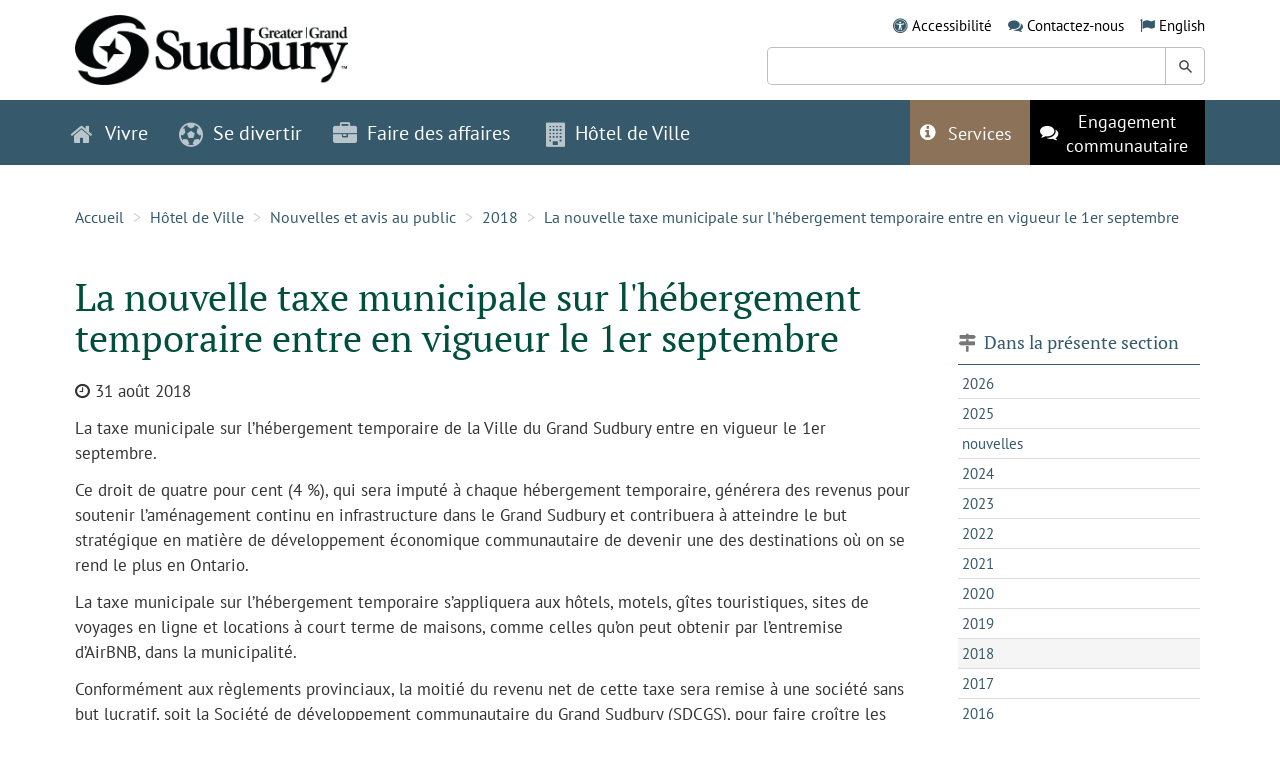

--- FILE ---
content_type: text/html;charset=UTF-8
request_url: https://www.grandsudbury.ca/hotel-de-ville/nouvelles-et-avis-au-public/2018/la-nouvelle-taxe-municipale-sur-lhebergement-temporaire-entre-en-vigueur-le-1er-septembre/
body_size: 21972
content:
<!DOCTYPE html>
<html lang="fr"
>
<head>
	<meta charset="utf-8">
	<meta http-equiv="X-UA-Compatible" content="IE=edge">
	<meta name="viewport" content="width=device-width, initial-scale=1.0">
	<meta name="description" content="">
	<meta name="keywords" content="">
	<link rel="apple-touch-icon" sizes="180x180" href="/sites/sudburyfr/includes/themes/MuraBootstrap3/assets/img/apple-touch-icon.png">
	<link rel="icon" type="image/png" sizes="32x32" href="/sites/sudburyfr/includes/themes/MuraBootstrap3/assets/img/favicon-32x32.png">
	<link rel="icon" type="image/png" sizes="16x16" href="/sites/sudburyfr/includes/themes/MuraBootstrap3/assets/img/favicon-16x16.png">
	
	<meta name="generator" content="Mura CMS 10.1.5">
	<meta name="format-detection" content="telephone=no">
	
		<meta name="robots" content="noindex">
	
	<title>La nouvelle taxe municipale sur l&#x27;h&eacute;bergement temporaire entre en vigueur le 1er septembre</title>

	
	<link href="/sites/sudburyfr/includes/themes/MuraBootstrap3/assets/style/bundle.css?version=2026-1-27-1-51-0" rel="stylesheet" type="text/css" >
	<script type="application/javascript" defer="defer" src="/sites/sudburyfr/includes/themes/MuraBootstrap3/assets/script/bundle.js?version=2026-1-26-2-36-58"></script>

	<!-- Global site tag (gtag.js) - Google Analytics -->
	<script async src="https://www.googletagmanager.com/gtag/js?id=G-S204K16ZKE"></script>
	<script>
	  window.dataLayer = window.dataLayer || [];
	  function gtag(){dataLayer.push(arguments);}
	  gtag('js', new Date());

	  gtag('config', 'G-S204K16ZKE'
			
		);
	</script>

	<noscript>
    <style>
      .loading-overlay{
        display: none;
      }
    </style>
	</noscript>


<script>
(function(root,config){root.queuedMuraCmds=[],root.queuedMuraPreInitCmds=[],root.deferMuraInit=function(){void 0!==root.Mura&&"function"==typeof root.Mura.init?root.Mura.init(config):("function"!=typeof root.Mura&&(root.mura=root.m=root.Mura=function(o){root.queuedMuraCmds.push(o)},root.Mura.preInit=function(o){root.queuedMuraPreInitCmds.push(o)}),setTimeout(root.deferMuraInit))},root.deferMuraInit();}
)(this,{
loginURL:"?display=login",
siteid:"sudburyfr",
contentid:"A5883B25-B4A1-B537-35CE36F14B3D6AAB",
contenthistid:"A42F8A37-FBC0-9356-5B47F911250B7659",
changesetid:"",
parentid:"CDEFE4BF-0CC2-BE39-24F80AB1DB7A5CE3",
context:"",
nocache:0,
assetpath:"/sites/sudburyfr",
corepath:"/core",
fileassetpath:"/sites/sudburyfr",
themepath:"/sites/sudburyfr/includes/themes/MuraBootstrap3",
reCAPTCHALanguage:"",
preloaderMarkup: "\x3Ci\x20class\x3D\x22mura\x2Dpreloader\x20fa\x20fa\x2Drefresh\x20fa\x2Dspin\x22\x3E\x3C\x2Fi\x3E",
mobileformat: false,
windowdocumentdomain: "",
layoutmanager:true,
type:"Page",
subtype:"Default",
queueObjects: true,
rb:{"formcheckboxlabelclass":"checkbox","formgeneralcontrolclass":"form-control","formrequiredlabel":"Required","formcheckboxclass":"","formradiolabelclass":"radio","formbuttoncancelclass":"form-cancel btn-primary pull-right","formwrapperbodyclass":"","formbuttonsubmitclass":"form-submit  btn-primary","formtextareaclass":"form-control","formfileclass":"form-control","formbuttoninnerclass":"input-group-btn","formbuttonsubmitwaitlabel":"Please Wait...","formbuttonwrapperclass":"btn-group","formrequiredwrapperclass":"","formbuttonnextclass":"form-nav","formbuttonclass":"btn btn-default","formbuttonnextlabel":"Next","formradioclass":"","formbuttomsubmitclass":"form-submit  btn-primary","formfieldlabelclass":"control-label","formbuttonbacklabel":"Back","formerrorwrapperclass":"","formwrapperclass":"","formradiowrapperclass":"","formbuttonbackclass":"form-nav","formresponsewrapperclass":"","formselectclass":"form-control","generalwrapperbodyclass":"","formcheckboxwrapperclass":"","generalwrapperclass":"well","formfileplaceholder":"Select File","forminputclass":"form-control","formfieldwrapperclass":"form-group","formbuttonsubmitlabel":"Submit","formbuttoncancellabel":"Cancel"},
dtExample:"10/11/2024",
dtCh:"/",
dtFormat:[1,0,2],
dtLocale:"fr"
});
</script>
<script>
if(typeof $ != 'undefined'){
	$(function(){
		Mura.loader()
		.loadjs("/core/vendor/prettify/run_prettify.js");
	});
}
</script></head>

<body class="cgs-A5883B25-B4A1-B537-35CE36F14B3D6AAB">



	<a class="skipper sr-only sr-only-focusable" href="#content"  data-swiftype-index="false" aria-label="Skip to content">Skip to content</a>

	<header id="header" class="layout layout-padded" role="banner" data-swiftype-index="false">
		<div class="container">
			<div class="row">
				<div class="col-sm-4">
					<div class="logo" style="margin-top:0px;">
						<a href="/">
							<picture>
								<source srcset="/sites/sudburyfr/includes/themes/MuraBootstrap3/assets/img/logo-sudbury.webp?version=2023-5-19-2-59-57" alt="Grand Sudbury" type="image/webp">
								<img src="/sites/sudburyfr/includes/themes/MuraBootstrap3/assets/img/logo-sudbury.png?version=2023-5-19-2-59-50" alt="Grand Sudbury">
							</picture>
						</a>
					</div>
				</div>
				<div class="col-sm-7 col-sm-offset-1">
					<ul class="inlineList">
						<li class="inlineList--item">
							<span class="fa fa-universal-access" aria-hidden="true"></span>
							<a href="/hotel-de-ville/accessibilite/">Accessibilit&eacute;</a>
						</li>
						<li class="inlineList--item">
							<span class="fa fa-comments" aria-hidden="true"></span>
							<a href="/hotel-de-ville/nous-joindre/">Contactez-nous</a>
						</li>
						<li class="inlineList--item">
							<div class="mura-object" data-object="plugin" data-objectid="4A08F2B1-CFEF-30E4-9639F8C535164D19" data-instanceid="4BBE6266-A030-B3E9-B9A672D01E22FEB7" style="" data-objecticonclass="mi-puzzle-piece" data-objectname="" data-async="false" data-render="server" data-cssstyles=""><div class="mura-object-content" style=""><div class="navSecondary plugIn">

<ul>

	<li class="first last">
		<span aria-hidden="true" class="fa fa-flag"></span>
		<a class="test1" href="https://www.greatersudbury.ca/city-hall/news-and-public-notices/2018/new-municipal-accommodation-tax-takes-effect-on-september-1/">English</a>
	</li>

</ul>
</div></div></div>
						</li>
					</ul>

					<form class="st-search" role="search" style="margin-top:10px;">
						<div class="st-search--field">
							<label class="sr-only" for="st-search-keyword">Keyword Search:</label>
							<input class="st-default-search-input" id="st-search-keyword" type="text" />
							<button class="search--submit" type="submit"><span class="sr-only">Search Greater Sudbury</span></button>
						</div>
					</form>

				</div>
			</div>
		</div>
	</header>

	<nav class="navbar navbar-default" data-swiftype-index="false">
		<div class="container">
			<div class="navbar-header">
				<button type="button" class="navbar-toggle collapsed" data-toggle="collapse" data-target="#navbar-collapse" aria-expanded="false">
					<span class="sr-only">Toggle navigation</span>
					<span class="icon-bar"></span>
					<span class="icon-bar"></span>
					<span class="icon-bar"></span>
					<i class="fa fa-times" aria-hidden="true"></i>
				</button>
				<div class="navbar-header">
					<a href="./">
						<picture>
							<source srcset="/sites/sudburyfr/includes/themes/MuraBootstrap3/assets/img/logo-sudbury-navbar.webp?version=2023-5-19-3-0-10" alt="Grand Sudbury" type="image/webp">
							<img src="/sites/sudburyfr/includes/themes/MuraBootstrap3/assets/img/logo-sudbury-navbar.png?version=2023-5-19-3-0-2" alt="Grand Sudbury">
						</picture>
					</a>
				</div>
			</div>

			<div class="collapse navbar-collapse" id="navbar-collapse">
				
					
					

					<ul class="nav navbar-nav navbar-left">
						
						

							<li class="navItem navItem-icon dropdown">
								
								<a href="/vivre/" class="dropdown-toggle" data-toggle="dropdown" role="button" aria-haspopup="true" aria-expanded="false">
									<span class="fa fa-home" aria-hidden="true"></span> Vivre
								</a>
								
								<ul class="dropdown-menu megaMenu megaMenu-3cols">

										
										
											<li class="megaMenu--column megaMenu--column-trending">
												<h4 class="nav-heading">
													<span aria-hidden="true" class="fa fa-star">&nbsp;</span>
													Pages tendance
												</h4>
												<hr />
												<ol class="megaMenu--list">
													

																		<li class="megaMenu--item">
																			<a 
																				href="/vivre/transit/" 
																				
																			>
																				Transit 
																			</a>
																		</li> 
																	

																		<li class="megaMenu--item">
																			<a 
																				href="/vivre/garde-et-apprentissage-pour-jeunes-enfants/a-lintention-des-familles/registre-des-garderies/" 
																				
																			>
																				Registre des garderies 
																			</a>
																		</li> 
																	

																		<li class="megaMenu--item">
																			<a 
																				href="/vivre/transit/les-circuits-et-les-horaires-de-gova/" 
																				
																			>
																				Les circuits et les horaires de GOVA 
																			</a>
																		</li> 
																	

																		<li class="megaMenu--item">
																			<a 
																				href="/vivre/dechets-et-recyclage/waste-wise/" 
																				
																			>
																				Waste Wise 
																			</a>
																		</li> 
																	

																		<li class="megaMenu--item">
																			<a 
																				href="/vivre/logement-communautaire/services-de-logement/faire-une-demande-de-logement-communautaire/" 
																				
																			>
																				Faire une demande de logement communautaire 
																			</a>
																		</li> 
																	

																		<li class="megaMenu--item">
																			<a 
																				href="/vivre/logement-communautaire/services-de-logement/" 
																				
																			>
																				Services de logement 
																			</a>
																		</li> 
																	

																		<li class="megaMenu--item">
																			<a 
																				href="/vivre/garde-et-apprentissage-pour-jeunes-enfants/" 
																				
																			>
																				Garde et apprentissage pour jeunes enfants 
																			</a>
																		</li> 
																	

																		<li class="megaMenu--item">
																			<a 
																				href="/vivre/garde-et-apprentissage-pour-jeunes-enfants/a-lintention-des-familles/aide-financiere-pour-les-services-de-garde-denfants/" 
																				
																			>
																				Aide financière pour les services de garde d'enfants 
																			</a>
																		</li> 
																	

																		<li class="megaMenu--item">
																			<a 
																				href="/vivre/cimetieres/" 
																				
																			>
																				Cimetières 
																			</a>
																		</li> 
																	

																		<li class="megaMenu--item">
																			<a 
																				href="/vivre/logement-communautaire/services-de-logement/programme-logement/" 
																				
																			>
																				Programme 
																			</a>
																		</li> 
																	
												</ol>
											</li>
										
										
										
										<li class="megaMenu--column megaMenu--column-directory">
											<h4 class="nav-heading">
												<span aria-hidden="true" class="fa fa-sitemap">&nbsp;</span>
												R&eacute;pertoire
											</h4>
											<hr />
											<ul>
												
														<li class="megaMenu--column">
															<ul class="megaMenu--list">-</ul>
														</li>
													

													<li class="megaMenu--column">
														<ul class="megaMenu--list">
														

															<li class="megaMenu--item megaMenu--item-letter">
																<span class="megaMenu--letter ">C</span>
																<a href="https://carrefour-information-du-grand-sudbury.hub.arcgis.com/">
																	Carrefour d'information
																</a>
															</li>

														

															<li class="megaMenu--item ">
																<span class="megaMenu--letter visibility-hidden">C</span>
																<a href="/vivre/centres-de-services-aux-citoyens/">
																	Centres de services aux citoyens
																</a>
															</li>

														

															<li class="megaMenu--item ">
																<span class="megaMenu--letter visibility-hidden">C</span>
																<a href="/vivre/cimetieres/">
																	Cimetières
																</a>
															</li>

														

															<li class="megaMenu--item megaMenu--item-letter">
																<span class="megaMenu--letter ">D</span>
																<a href="/vivre/dechets-et-recyclage/">
																	Déchets et recyclage
																</a>
															</li>

														

															<li class="megaMenu--item ">
																<span class="megaMenu--letter visibility-hidden">D</span>
																<a href="https://movetosudbury.ca/fr/">
																	Déménager à Sudbury
																</a>
															</li>

														

															<li class="megaMenu--item megaMenu--item-letter">
																<span class="megaMenu--letter ">E</span>
																<a href="/hotel-de-ville/emplois-et-carrieres/">
																	Emplois et carrières
																</a>
															</li>

														

															<li class="megaMenu--item ">
																<span class="megaMenu--letter visibility-hidden">E</span>
																<a href="/vivre/environnement-et-durabilite/">
																	Environnement et durabilité
																</a>
															</li>

														

															<li class="megaMenu--item ">
																<span class="megaMenu--letter visibility-hidden">E</span>
																<a href="/vivre/etablissements-de-soins-de-longue-duree-manoir-des-pionniers/">
																	Établissements de soins de longue durée (Manoir des pionniers)
																</a>
															</li>

														

															<li class="megaMenu--item megaMenu--item-letter">
																<span class="megaMenu--letter ">G</span>
																<a href="/vivre/garde-et-apprentissage-pour-jeunes-enfants/">
																	Garde et apprentissage pour jeunes enfants
																</a>
															</li>

														

															<li class="megaMenu--item megaMenu--item-letter">
																<span class="megaMenu--letter ">I</span>
																<a href="/vivre/initiatives-en-matiere-de-sans-abrisme/">
																	Initiatives en matière de sans-abrisme
																</a>
															</li>

														

															<li class="megaMenu--item megaMenu--item-letter">
																<span class="megaMenu--letter ">L</span>
																<a href="/vivre/le-grand-sudbury-en-bref/">
																	Le Grand Sudbury en bref
																</a>
															</li>

														

															<li class="megaMenu--item ">
																<span class="megaMenu--letter visibility-hidden">L</span>
																<a href="/vivre/logement-communautaire/">
																	Logement communautaire
																</a>
															</li>

														
														</ul>
													</li>

													
														<li class="megaMenu--column">
															<ul class="megaMenu--list">-</ul>
														</li>
													

													<li class="megaMenu--column">
														<ul class="megaMenu--list">
														

															<li class="megaMenu--item megaMenu--item-letter">
																<span class="megaMenu--letter ">M</span>
																<a href="/vivre/ma-propriete/">
																	Ma propriété
																</a>
															</li>

														

															<li class="megaMenu--item megaMenu--item-letter">
																<span class="megaMenu--letter ">O</span>
																<a href="/vivre/ontario-au-travail/">
																	Ontario au travail
																</a>
															</li>

														

															<li class="megaMenu--item megaMenu--item-letter">
																<span class="megaMenu--letter ">R</span>
																<a href="/vivre/indigenous-relations/">
																	Relations avec les autochtones
																</a>
															</li>

														

															<li class="megaMenu--item megaMenu--item-letter">
																<span class="megaMenu--letter ">S</span>
																<a href="/vivre/services-a-la-jeunesse/">
																	Services à la jeunesse
																</a>
															</li>

														

															<li class="megaMenu--item ">
																<span class="megaMenu--letter visibility-hidden">S</span>
																<a href="/vivre/services-aux-personnes-agees/">
																	Services aux personnes âgées
																</a>
															</li>

														

															<li class="megaMenu--item ">
																<span class="megaMenu--letter visibility-hidden">S</span>
																<a href="/vivre/services-de-construction/">
																	Services de construction
																</a>
															</li>

														

															<li class="megaMenu--item ">
																<span class="megaMenu--letter visibility-hidden">S</span>
																<a href="/vivre/services-des-animaux-et-de-la-faune/">
																	Services des animaux et de la faune
																</a>
															</li>

														

															<li class="megaMenu--item ">
																<span class="megaMenu--letter visibility-hidden">S</span>
																<a href="/vivre/services-durgence/">
																	Services d'urgence
																</a>
															</li>

														

															<li class="megaMenu--item megaMenu--item-letter">
																<span class="megaMenu--letter ">T</span>
																<a href="/vivre/traitement-et-conformite-deau-et-deaux-usees/">
																	Traitement et conformité d'eau et d'eaux usées
																</a>
															</li>

														

															<li class="megaMenu--item ">
																<span class="megaMenu--letter visibility-hidden">T</span>
																<a href="/vivre/transit/">
																	Transit
																</a>
															</li>

														

															<li class="megaMenu--item ">
																<span class="megaMenu--letter visibility-hidden">T</span>
																<a href="/vivre/transport-stationnement-et-routes/">
																	Transport, stationnement et routes
																</a>
															</li>

														
														</ul>
													</li>

													
														<li class="megaMenu--column">
															<ul class="megaMenu--list">-</ul>
														</li>
													
											</ul>
										</li>
									</ul>
							</li>
						

							<li class="navItem navItem-icon dropdown">
								
								<a href="/se-divertir/" class="dropdown-toggle" data-toggle="dropdown" role="button" aria-haspopup="true" aria-expanded="false">
									<span class="fa fa-futbol-o" aria-hidden="true"></span> Se divertir
								</a>
								
								<ul class="dropdown-menu megaMenu megaMenu-3cols">

										
										
											<li class="megaMenu--column megaMenu--column-trending">
												<h4 class="nav-heading">
													<span aria-hidden="true" class="fa fa-star">&nbsp;</span>
													Pages tendance
												</h4>
												<hr />
												<ol class="megaMenu--list">
													

																		<li class="megaMenu--item">
																			<a 
																				href="/se-divertir/installations-recreatives/patinoires-exterieures/" 
																				
																			>
																				Patinoires extérieures 
																			</a>
																		</li> 
																	

																		<li class="megaMenu--item">
																			<a 
																				href="/se-divertir/programmes-et-activites1/journee-de-neige-de-2026/" 
																				
																			>
																				Journée de neige de 2026 
																			</a>
																		</li> 
																	

																		<li class="megaMenu--item">
																			<a 
																				href="/se-divertir/programmes-et-activites1/" 
																				
																			>
																				Programmes et activités 
																			</a>
																		</li> 
																	

																		<li class="megaMenu--item">
																			<a 
																				href="/se-divertir/" 
																				
																			>
																				Se divertir 
																			</a>
																		</li> 
																	

																		<li class="megaMenu--item">
																			<a 
																				href="/se-divertir/arenas/" 
																				
																			>
																				Arénas 
																			</a>
																		</li> 
																	

																		<li class="megaMenu--item">
																			<a 
																				href="/se-divertir/arenas/patinage-public/" 
																				
																			>
																				Patinage public 
																			</a>
																		</li> 
																	

																		<li class="megaMenu--item">
																			<a 
																				href="/se-divertir/centres-de-ski/" 
																				
																			>
																				Centres de ski 
																			</a>
																		</li> 
																	

																		<li class="megaMenu--item">
																			<a 
																				href="/se-divertir/arenas/emplacements/arena-raymond-plourde/" 
																				
																			>
																				Arénas et centres communautaires 
																			</a>
																		</li> 
																	

																		<li class="megaMenu--item">
																			<a 
																				href="/se-divertir/clubs-et-organismes/organismes-de-sports/soccer/" 
																				
																			>
																				Soccer 
																			</a>
																		</li> 
																	

																		<li class="megaMenu--item">
																			<a 
																				href="/se-divertir/arenas/arena-communautaire-de-sudbury/" 
																				
																			>
																				Aréna communautaire de Sudbury 
																			</a>
																		</li> 
																	
												</ol>
											</li>
										
										
										
										<li class="megaMenu--column megaMenu--column-directory">
											<h4 class="nav-heading">
												<span aria-hidden="true" class="fa fa-sitemap">&nbsp;</span>
												R&eacute;pertoire
											</h4>
											<hr />
											<ul>
												
														<li class="megaMenu--column">
															<ul class="megaMenu--list">-</ul>
														</li>
													

													<li class="megaMenu--column">
														<ul class="megaMenu--list">
														

															<li class="megaMenu--item megaMenu--item-letter">
																<span class="megaMenu--letter ">A</span>
																<a href="/se-divertir/arenas/">
																	Arénas
																</a>
															</li>

														

															<li class="megaMenu--item ">
																<span class="megaMenu--letter visibility-hidden">A</span>
																<a href="/se-divertir/arts-culture-et-patrimoine/">
																	Arts, culture et patrimoine
																</a>
															</li>

														

															<li class="megaMenu--item megaMenu--item-letter">
																<span class="megaMenu--letter ">B</span>
																<a href="/se-divertir/bibliotheques/">
																	Bibliothèques
																</a>
															</li>

														

															<li class="megaMenu--item megaMenu--item-letter">
																<span class="megaMenu--letter ">C</span>
																<a href="https://www.grandsudbury.ca/vivre/garde-et-apprentissage-pour-jeunes-enfants/a-lintention-des-familles/calendrier-des-centres-on-y-va/">
																	Calendrier des centres ON y va
																</a>
															</li>

														

															<li class="megaMenu--item ">
																<span class="megaMenu--letter visibility-hidden">C</span>
																<a href="/se-divertir/centres-de-ski/">
																	Centres de ski
																</a>
															</li>

														

															<li class="megaMenu--item ">
																<span class="megaMenu--letter visibility-hidden">C</span>
																<a href="/se-divertir/centre-ville-de-sudbury/">
																	Centre-ville de Sudbury
																</a>
															</li>

														

															<li class="megaMenu--item ">
																<span class="megaMenu--letter visibility-hidden">C</span>
																<a href="/se-divertir/clubs-et-organismes/">
																	Clubs et organismes
																</a>
															</li>

														

															<li class="megaMenu--item megaMenu--item-letter">
																<span class="megaMenu--letter ">D</span>
																<a href="/se-divertir/deplacements/">
																	Déplacements
																</a>
															</li>

														

															<li class="megaMenu--item megaMenu--item-letter">
																<span class="megaMenu--letter ">E</span>
																<a href="/se-divertir/evenements/">
																	Événements
																</a>
															</li>

														

															<li class="megaMenu--item ">
																<span class="megaMenu--letter visibility-hidden">E</span>
																<a href="/se-divertir/arenas/arena-communautaire-de-sudbury/activites-a-venir/">
																	Événements à l'aréna communautaire de Sudbury
																</a>
															</li>

														

															<li class="megaMenu--item megaMenu--item-letter">
																<span class="megaMenu--letter ">I</span>
																<a href="/se-divertir/installations-recreatives/">
																	Installations récréatives
																</a>
															</li>

														
														</ul>
													</li>

													
														<li class="megaMenu--column">
															<ul class="megaMenu--list">-</ul>
														</li>
													

													<li class="megaMenu--column">
														<ul class="megaMenu--list">
														

															<li class="megaMenu--item megaMenu--item-letter">
																<span class="megaMenu--letter ">L</span>
																<a href="/se-divertir/le-marche/">
																	Le Marché
																</a>
															</li>

														

															<li class="megaMenu--item ">
																<span class="megaMenu--letter visibility-hidden">L</span>
																<a href="/se-divertir/location-dinstallations1/">
																	Location d'installations
																</a>
															</li>

														

															<li class="megaMenu--item megaMenu--item-letter">
																<span class="megaMenu--letter ">P</span>
																<a href="/se-divertir/parcs-et-terrains-de-jeux1/">
																	Parcs et terrains de jeux
																</a>
															</li>

														

															<li class="megaMenu--item ">
																<span class="megaMenu--letter visibility-hidden">P</span>
																<a href="/se-divertir/piscines/">
																	Piscines
																</a>
															</li>

														

															<li class="megaMenu--item ">
																<span class="megaMenu--letter visibility-hidden">P</span>
																<a href="/se-divertir/plages-et-lacs/">
																	Plages et lacs
																</a>
															</li>

														

															<li class="megaMenu--item ">
																<span class="megaMenu--letter visibility-hidden">P</span>
																<a href="/se-divertir/pont-des-nation/">
																	Pont des Nation
																</a>
															</li>

														

															<li class="megaMenu--item ">
																<span class="megaMenu--letter visibility-hidden">P</span>
																<a href="/se-divertir/possibilites-de-parrainage/">
																	Possibilités de parrainage
																</a>
															</li>

														

															<li class="megaMenu--item ">
																<span class="megaMenu--letter visibility-hidden">P</span>
																<a href="/se-divertir/programmes-et-activites1/">
																	Programmes et activités
																</a>
															</li>

														

															<li class="megaMenu--item megaMenu--item-letter">
																<span class="megaMenu--letter ">R</span>
																<a href="/se-divertir/renseignements-a-lintention-des-visiteurs/">
																	Renseignements à l'intention des visiteurs
																</a>
															</li>

														

															<li class="megaMenu--item megaMenu--item-letter">
																<span class="megaMenu--letter ">T</span>
																<a href="/se-divertir/terrains-de-camping-et-parc-a-roulottes/">
																	Terrains de camping et parc à roulottes
																</a>
															</li>

														

															<li class="megaMenu--item megaMenu--item-letter">
																<span class="megaMenu--letter ">Z</span>
																<a href="/se-divertir/zones-de-conservation-et-sentiers/">
																	Zones de conservation et sentiers
																</a>
															</li>

														
														</ul>
													</li>

													
														<li class="megaMenu--column">
															<ul class="megaMenu--list">-</ul>
														</li>
													
											</ul>
										</li>
									</ul>
							</li>
						

							<li class="navItem navItem-icon dropdown">
								
								<a href="/faire-des-affaires/" class="dropdown-toggle" data-toggle="dropdown" role="button" aria-haspopup="true" aria-expanded="false">
									<span class="fa fa-briefcase" aria-hidden="true"></span> Faire des affaires
								</a>
								
								<ul class="dropdown-menu megaMenu megaMenu-3cols">

										
										
											<li class="megaMenu--column megaMenu--column-trending">
												<h4 class="nav-heading">
													<span aria-hidden="true" class="fa fa-star">&nbsp;</span>
													Pages tendance
												</h4>
												<hr />
												<ol class="megaMenu--list">
													

																		<li class="megaMenu--item">
																			<a 
																				href="/faire-des-affaires/section-des-achats-et-opportunites-de-marches/opportunites-dapprovisionnement-et-attribution-de-contrats/" 
																				
																			>
																				Opportunités d'approvisionnement et attribution de contrats 
																			</a>
																		</li> 
																	

																		<li class="megaMenu--item">
																			<a 
																				href="/faire-des-affaires/zonage/" 
																				
																			>
																				Zonage 
																			</a>
																		</li> 
																	

																		<li class="megaMenu--item">
																			<a 
																				href="/vivre/transport-stationnement-et-routes/construction-routiere-et-projets/" 
																				
																			>
																				Construction routière et projets 
																			</a>
																		</li> 
																	

																		<li class="megaMenu--item">
																			<a 
																				href="https://carrefour-information-du-grand-sudbury.hub.arcgis.com/" 
																				 
																					target="_blank" aria-label="Opens in a new window"
																				
																			>
																				Carrefour d'information du Grand Sudbury 
																					<i class="fa fa-external-link" aria-hidden="true"></i>
																				
																			</a>
																		</li> 
																	

																		<li class="megaMenu--item">
																			<a 
																				href="https://investsudbury.ca/fr/key-sectors/film-and-creative-industries/" 
																				 
																					target="_blank" aria-label="Opens in a new window"
																				
																			>
																				Industries du film et de la création 
																					<i class="fa fa-external-link" aria-hidden="true"></i>
																				
																			</a>
																		</li> 
																	

																		<li class="megaMenu--item">
																			<a 
																				href="/faire-des-affaires/permis-et-licences-dentreprises/permis-dexploiter-un-commerce/" 
																				
																			>
																				Permis d'exploiter un commerce 
																			</a>
																		</li> 
																	

																		<li class="megaMenu--item">
																			<a 
																				href="https://investsudbury.ca/fr/incentives-and-programs/grants-and-incentives/" 
																				 
																					target="_blank" aria-label="Opens in a new window"
																				
																			>
																				Subventions et incitations 
																					<i class="fa fa-external-link" aria-hidden="true"></i>
																				
																			</a>
																		</li> 
																	

																		<li class="megaMenu--item">
																			<a 
																				href="/faire-des-affaires/planification-et-developpement/" 
																				
																			>
																				Planification et développement 
																			</a>
																		</li> 
																	

																		<li class="megaMenu--item">
																			<a 
																				href="/faire-des-affaires/infrastructure-et-construction-de-la-ville/normes-et-caracteristiques-en-matiere-dingenierie/" 
																				
																			>
																				Normes et caractéristiques en matière d'ingénierie 
																			</a>
																		</li> 
																	
												</ol>
											</li>
										
										
										
										<li class="megaMenu--column megaMenu--column-directory">
											<h4 class="nav-heading">
												<span aria-hidden="true" class="fa fa-sitemap">&nbsp;</span>
												R&eacute;pertoire
											</h4>
											<hr />
											<ul>
												
														<li class="megaMenu--column">
															<ul class="megaMenu--list">-</ul>
														</li>
													

													<li class="megaMenu--column">
														<ul class="megaMenu--list">
														

															<li class="megaMenu--item megaMenu--item-letter">
																<span class="megaMenu--letter ">C</span>
																<a href="https://carrefour-information-du-grand-sudbury.hub.arcgis.com/pages/cartes">
																	Cartes
																</a>
															</li>

														

															<li class="megaMenu--item ">
																<span class="megaMenu--letter visibility-hidden">C</span>
																<a href="/se-divertir/centre-ville-de-sudbury/">
																	Centre-ville de Sudbury
																</a>
															</li>

														

															<li class="megaMenu--item megaMenu--item-letter">
																<span class="megaMenu--letter ">I</span>
																<a href="/faire-des-affaires/infrastructure-et-construction-de-la-ville/">
																	Infrastructure et construction de la Ville
																</a>
															</li>

														

															<li class="megaMenu--item megaMenu--item-letter">
																<span class="megaMenu--letter ">P</span>
																<a href="https://www.grandsudbury.ca/vivre/services-de-construction/permis-de-construire/">
																	Permis de construire
																</a>
															</li>

														

															<li class="megaMenu--item ">
																<span class="megaMenu--letter visibility-hidden">P</span>
																<a href="/faire-des-affaires/permis-et-licences-dentreprises/">
																	Permis et licences d'entreprises
																</a>
															</li>

														

															<li class="megaMenu--item ">
																<span class="megaMenu--letter visibility-hidden">P</span>
																<a href="/faire-des-affaires/planification-et-developpement/">
																	Planification et développement
																</a>
															</li>

														

															<li class="megaMenu--item ">
																<span class="megaMenu--letter visibility-hidden">P</span>
																<a href="/faire-des-affaires/possibilites-de-publicite/">
																	Possibilités de publicité
																</a>
															</li>

														

															<li class="megaMenu--item megaMenu--item-letter">
																<span class="megaMenu--letter ">R</span>
																<a href="/faire-des-affaires/revendication-de-privilege/">
																	Revendication de privilège
																</a>
															</li>

														
														</ul>
													</li>

													
														<li class="megaMenu--column">
															<ul class="megaMenu--list">-</ul>
														</li>
													

													<li class="megaMenu--column">
														<ul class="megaMenu--list">
														

															<li class="megaMenu--item megaMenu--item-letter">
																<span class="megaMenu--letter ">S</span>
																<a href="/faire-des-affaires/section-des-achats-et-opportunites-de-marches/">
																	Section des achats et opportunités de marchés
																</a>
															</li>

														

															<li class="megaMenu--item ">
																<span class="megaMenu--letter visibility-hidden">S</span>
																<a href="/faire-des-affaires/soutien-et-investissements/">
																	Soutien et investissements
																</a>
															</li>

														

															<li class="megaMenu--item megaMenu--item-letter">
																<span class="megaMenu--letter ">T</span>
																<a href="/faire-des-affaires/taxe-municipale-dhebergement/">
																	Taxe municipale d'hébergement
																</a>
															</li>

														

															<li class="megaMenu--item ">
																<span class="megaMenu--letter visibility-hidden">T</span>
																<a href="/faire-des-affaires/terrains-et-batiments-disponibles/">
																	Terrains et bâtiments disponibles
																</a>
															</li>

														

															<li class="megaMenu--item ">
																<span class="megaMenu--letter visibility-hidden">T</span>
																<a href="/faire-des-affaires/terrasses-exterieures/">
																	Terrasses extérieures
																</a>
															</li>

														

															<li class="megaMenu--item ">
																<span class="megaMenu--letter visibility-hidden">T</span>
																<a href="/faire-des-affaires/tournages-au-grand-sudbury/">
																	Tournages au Grand Sudbury
																</a>
															</li>

														

															<li class="megaMenu--item megaMenu--item-letter">
																<span class="megaMenu--letter ">Z</span>
																<a href="/faire-des-affaires/zonage/">
																	Zonage
																</a>
															</li>

														
														</ul>
													</li>

													
														<li class="megaMenu--column">
															<ul class="megaMenu--list">-</ul>
														</li>
													
											</ul>
										</li>
									</ul>
							</li>
						

							<li class="navItem navItem-icon dropdown">
								
								<a href="/hotel-de-ville/" class="dropdown-toggle" data-toggle="dropdown" role="button" aria-haspopup="true" aria-expanded="false">
									<span class="fa fa-building" aria-hidden="true"></span> Hôtel de Ville
								</a>
								
								<ul class="dropdown-menu megaMenu megaMenu-3cols">

										
										
											<li class="megaMenu--column megaMenu--column-trending">
												<h4 class="nav-heading">
													<span aria-hidden="true" class="fa fa-star">&nbsp;</span>
													Pages tendance
												</h4>
												<hr />
												<ol class="megaMenu--list">
													

																		<li class="megaMenu--item">
																			<a 
																				href="/hotel-de-ville/emplois-et-carrieres/emplois-dete/possibilites-demploi-dete/" 
																				
																			>
																				Possibilités d'emploi d'été 
																			</a>
																		</li> 
																	

																		<li class="megaMenu--item">
																			<a 
																				href="/hotel-de-ville/emplois-et-carrieres/" 
																				
																			>
																				Emplois et carrières 
																			</a>
																		</li> 
																	

																		<li class="megaMenu--item">
																			<a 
																				href="/hotel-de-ville/participez-y/le-volontariat/prix-civiques/" 
																				
																			>
																				Prix civiques 
																			</a>
																		</li> 
																	

																		<li class="megaMenu--item">
																			<a 
																				href="/hotel-de-ville/emplois-et-carrieres/emplois-dete/" 
																				
																			>
																				Emplois d'été 
																			</a>
																		</li> 
																	

																		<li class="megaMenu--item">
																			<a 
																				href="/hotel-de-ville/emplois-et-carrieres/emplois-dete/possibilites-demploi-dete/surveillant-junior-daire-de-jeux/" 
																				
																			>
																				Surveillant junior d'aire de jeux 
																			</a>
																		</li> 
																	

																		<li class="megaMenu--item">
																			<a 
																				href="/hotel-de-ville/nouvelles-et-avis-au-public/2026/le-conseil-municipal-appuie-lamenagement-dun-nouveau-projet-de-logements-supervises/" 
																				
																			>
																				Le Conseil municipal appuie l'aménagement d'un nouveau projet de logements supervisés 
																			</a>
																		</li> 
																	

																		<li class="megaMenu--item">
																			<a 
																				href="/hotel-de-ville/emplois-et-carrieres/emplois-dete/possibilites-demploi-dete/moniteur-de-camp-de-jour/" 
																				
																			>
																				Moniteur de camp de jour 
																			</a>
																		</li> 
																	

																		<li class="megaMenu--item">
																			<a 
																				href="/hotel-de-ville/emplois-et-carrieres/candidats-vivant-a-lexterieur-du-canada/" 
																				
																			>
																				Candidats vivant à l'extérieur du Canada 
																			</a>
																		</li> 
																	

																		<li class="megaMenu--item">
																			<a 
																				href="/hotel-de-ville/participez-y/le-volontariat/possibilites-actuelles-de-benevolat/" 
																				
																			>
																				Possibilités actuelles de bénévolat 
																			</a>
																		</li> 
																	

																		<li class="megaMenu--item">
																			<a 
																				href="/hotel-de-ville/nous-joindre/" 
																				
																			>
																				Nous joindre 
																			</a>
																		</li> 
																	
												</ol>
											</li>
										
										
										
										<li class="megaMenu--column megaMenu--column-directory">
											<h4 class="nav-heading">
												<span aria-hidden="true" class="fa fa-sitemap">&nbsp;</span>
												R&eacute;pertoire
											</h4>
											<hr />
											<ul>
												
														<li class="megaMenu--column">
															<ul class="megaMenu--list">-</ul>
														</li>
													

													<li class="megaMenu--column">
														<ul class="megaMenu--list">
														

															<li class="megaMenu--item megaMenu--item-letter">
																<span class="megaMenu--letter ">A</span>
																<a href="/hotel-de-ville/acces-a-le28099information/">
																	Accès à l'information
																</a>
															</li>

														

															<li class="megaMenu--item megaMenu--item-letter">
																<span class="megaMenu--letter ">B</span>
																<a href="/hotel-de-ville/budget-et-finances/">
																	Budget et finances
																</a>
															</li>

														

															<li class="megaMenu--item ">
																<span class="megaMenu--letter visibility-hidden">B</span>
																<a href="/hotel-de-ville/bureau-des-infractions-provinciales/">
																	Bureau des infractions provinciales
																</a>
															</li>

														

															<li class="megaMenu--item megaMenu--item-letter">
																<span class="megaMenu--letter ">C</span>
																<a href="/hotel-de-ville/commissaire-aux-affidavits/">
																	Commissaire aux affidavits
																</a>
															</li>

														

															<li class="megaMenu--item megaMenu--item-letter">
																<span class="megaMenu--letter ">D</span>
																<a href="https://www.grandsudbury.ca/utilities/grand-sudbury-2023/">
																	Défense des intérêts
																</a>
															</li>

														

															<li class="megaMenu--item ">
																<span class="megaMenu--letter visibility-hidden">D</span>
																<a href="/hotel-de-ville/demandes-licences-et-permis/">
																	Demandes, licences et permis
																</a>
															</li>

														

															<li class="megaMenu--item megaMenu--item-letter">
																<span class="megaMenu--letter ">E</span>
																<a href="/hotel-de-ville/elections-municipales-scolaires/">
																	Élections municipales et scolaires
																</a>
															</li>

														

															<li class="megaMenu--item ">
																<span class="megaMenu--letter visibility-hidden">E</span>
																<a href="/hotel-de-ville/emplois-et-carrieres/">
																	Emplois et carrières
																</a>
															</li>

														

															<li class="megaMenu--item megaMenu--item-letter">
																<span class="megaMenu--letter ">G</span>
																<a href="/hotel-de-ville/gouvernement-ouvert/">
																	Gouvernement ouvert
																</a>
															</li>

														

															<li class="megaMenu--item megaMenu--item-letter">
																<span class="megaMenu--letter ">I</span>
																<a href="/hotel-de-ville/impots-fonciers/">
																	Impôts fonciers
																</a>
															</li>

														

															<li class="megaMenu--item megaMenu--item-letter">
																<span class="megaMenu--letter ">M</span>
																<a href="/hotel-de-ville/maire-et-conseil/">
																	Maire et Conseil
																</a>
															</li>

														

															<li class="megaMenu--item megaMenu--item-letter">
																<span class="megaMenu--letter ">N</span>
																<a href="/hotel-de-ville/naissances-deces-mariages/">
																	Naissances, décès, mariages
																</a>
															</li>

														

															<li class="megaMenu--item ">
																<span class="megaMenu--letter visibility-hidden">N</span>
																<a href="/hotel-de-ville/nous-joindre/">
																	Nous joindre
																</a>
															</li>

														
														</ul>
													</li>

													
														<li class="megaMenu--column">
															<ul class="megaMenu--list">-</ul>
														</li>
													

													<li class="megaMenu--column">
														<ul class="megaMenu--list">
														

															<li class="megaMenu--item ">
																<span class="megaMenu--letter visibility-hidden">N</span>
																<a href="/hotel-de-ville/nouvelles-et-avis-au-public/">
																	Nouvelles et avis au public
																</a>
															</li>

														

															<li class="megaMenu--item megaMenu--item-letter">
																<span class="megaMenu--letter ">O</span>
																<a href="https://www.greatersudbury.ca/agendas">
																	Ordres du jour, réunions et procès-verbaux
																</a>
															</li>

														

															<li class="megaMenu--item megaMenu--item-letter">
																<span class="megaMenu--letter ">P</span>
																<a href="/hotel-de-ville/participez-y/">
																	Participez-y
																</a>
															</li>

														

															<li class="megaMenu--item ">
																<span class="megaMenu--letter visibility-hidden">P</span>
																<a href="/hotel-de-ville/plaidoyers-2025/">
																	Plaidoyers 2025
																</a>
															</li>

														

															<li class="megaMenu--item ">
																<span class="megaMenu--letter visibility-hidden">P</span>
																<a href="/hotel-de-ville/projets-en-cours/">
																	Projets en cours
																</a>
															</li>

														

															<li class="megaMenu--item megaMenu--item-letter">
																<span class="megaMenu--letter ">R</span>
																<a href="/hotel-de-ville/rapports-etudes-politiques-et-plans/">
																	Rapports, études, politiques et plans
																</a>
															</li>

														

															<li class="megaMenu--item ">
																<span class="megaMenu--letter visibility-hidden">R</span>
																<a href="/hotel-de-ville/reglements-municipaux/">
																	Règlements municipaux
																</a>
															</li>

														

															<li class="megaMenu--item ">
																<span class="megaMenu--letter visibility-hidden">R</span>
																<a href="/hotel-de-ville/ressources-pour-les-immigrants-et-les-refugies/">
																	Ressources pour les immigrants et les réfugiés
																</a>
															</li>

														

															<li class="megaMenu--item megaMenu--item-letter">
																<span class="megaMenu--letter ">S</span>
																<a href="/hotel-de-ville/sections-et-services/">
																	Sections et services
																</a>
															</li>

														

															<li class="megaMenu--item ">
																<span class="megaMenu--letter visibility-hidden">S</span>
																<a href="/hotel-de-ville/service-a-la-clientele/">
																	Service à la clientèle
																</a>
															</li>

														

															<li class="megaMenu--item ">
																<span class="megaMenu--letter visibility-hidden">S</span>
																<a href="/hotel-de-ville/signaler-un-probleme/">
																	Signaler un problème
																</a>
															</li>

														

															<li class="megaMenu--item ">
																<span class="megaMenu--letter visibility-hidden">S</span>
																<a href="/hotel-de-ville/subventions-et-financement/">
																	Subventions et financement
																</a>
															</li>

														

															<li class="megaMenu--item megaMenu--item-letter">
																<span class="megaMenu--letter ">U</span>
																<a href="/hotel-de-ville/une-ville-branchee/">
																	Une ville branchée
																</a>
															</li>

														
														</ul>
													</li>

													
														<li class="megaMenu--column">
															<ul class="megaMenu--list">-</ul>
														</li>
													
											</ul>
										</li>
									</ul>
							</li>
						
					</ul>

					<ul class="nav navbar-nav navbar-right">
						<li class="navItem "> 
							<a href="/services-en-ligne">
								<span class="fa fa-info-circle" aria-hidden="true"></span><span>Services</span>
							</a>
						</li>
						<li class="navItem ">
								<a href="https://atoilaparole.grandsudbury.ca" target="_blank">
									<span class="fa fa-comments" aria-hidden="true"></span><span>Engagement communautaire</span>
								</a>
						</li>
					</ul>

				
			</div>
		</div>
	</nav>



	<div id="content" tabindex="-1">
		<div class="layout layout-paddedLarge">
			<div class="container">
				
<nav role="navigation" aria-label="You are here:">
	<ol class="breadcrumb">
					
							<li class="first">
								<a href="/">Accueil</a></li>
						
							<li class="">
								<a href="/hotel-de-ville/">Hôtel de Ville</a></li>
						
							<li class="">
								<a href="/hotel-de-ville/nouvelles-et-avis-au-public/">Nouvelles et avis au public</a></li>
						
							<li class="">
								<a href="/hotel-de-ville/nouvelles-et-avis-au-public/2018/">2018</a></li>
						
							<li class="last">
								<a href="/hotel-de-ville/nouvelles-et-avis-au-public/2018/la-nouvelle-taxe-municipale-sur-lhebergement-temporaire-entre-en-vigueur-le-1er-septembre/">La nouvelle taxe municipale sur l'hébergement temporaire entre en vigueur le 1er septembre</a> 
							</li>
						
				</ul>
</nav>

				<div class="row">
					
					<main class="col-sm-9" role="main">
						<article class="page">
							
							<h1 class="page--title">La nouvelle taxe municipale sur l'hébergement temporaire entre en vigueur le 1er septembre</h1>
							<div class="mura-region"><div class="mura-region-local"></div></div> 
							<div class="page--content">
								
						<p class="mura-credits">
							<i class="fa fa-clock-o"></i> 31 août 2018
						</p>
					

	


	

	
		<div class="mura-body">
			<div class="mura-region mura-region-loose">
					<div class="mura-region-local"><p>La taxe municipale sur l&rsquo;h&eacute;bergement temporaire de la Ville du Grand Sudbury entre en vigueur le 1er septembre.</p>

<p>Ce droit de quatre pour cent (4 %), qui sera imput&eacute; &agrave; chaque h&eacute;bergement temporaire, g&eacute;n&eacute;rera des revenus pour soutenir l&rsquo;am&eacute;nagement continu en infrastructure dans le Grand Sudbury et contribuera &agrave; atteindre le but strat&eacute;gique en mati&egrave;re de d&eacute;veloppement &eacute;conomique communautaire de devenir une des destinations o&ugrave; on se rend le plus en Ontario.</p>

<p>La taxe municipale sur l&rsquo;h&eacute;bergement temporaire s&rsquo;appliquera aux h&ocirc;tels, motels, g&icirc;tes touristiques, sites de voyages en ligne et locations &agrave; court terme de maisons, comme celles qu&rsquo;on peut obtenir par l&rsquo;entremise d&rsquo;AirBNB, dans la municipalit&eacute;.</p>

<p>Conform&eacute;ment aux r&egrave;glements provinciaux, la moiti&eacute; du revenu net de cette taxe sera remise &agrave; une soci&eacute;t&eacute; sans but lucratif, soit la Soci&eacute;t&eacute; de d&eacute;veloppement communautaire du Grand Sudbury (SDCGS), pour faire cro&icirc;tre les taux d&rsquo;occupation des h&ocirc;tels et pour attirer plus de visiteurs dans notre ville chaque ann&eacute;e.</p>

<p>La Ville utilisera sa part pour financer une partie de la dette pour les projets du nouveau district de divertissements du Kingsway et du nouvel ar&eacute;na-centre d&rsquo;activit&eacute;s, approuv&eacute;s dans le cadre du budget de 2018.</p>

<p>La Province d&rsquo;Ontario a accord&eacute; aux municipalit&eacute;s l&rsquo;autorit&eacute; de mettre en &oelig;uvre une taxe sur l&rsquo;h&eacute;bergement temporaire dans son budget de 2017. Lors de sa r&eacute;union tenue le 6 f&eacute;vrier 2018, le Conseil municipal a approuv&eacute; le r&egrave;glement municipal 2018-127 &eacute;tablissant une taxe municipale sur l&rsquo;h&eacute;bergement temporaire.</p>

<p>Pour obtenir plus de renseignements, visitez le <a href="/faire-des-affaires/taxe-municipale-dhebergement/">www.grandsudbury.ca/tmh</a> ou envoyez un courriel &agrave; l&rsquo;adresse MAT@grandsudbury.ca.</p>

<p>-30-</p></div>
					</div>
		</div>
	

<div class="mura-region"><div class="mura-region-local"></div></div>
							</div>
						</article>
					</main>

					
					<div class="col-sm-3 layout layout-sidebar" role="complementary">
						
							
									<aside class="widget widget-menu">
										<h2 class="widget--title">
											<span class="fa fa-map-signs" aria-hidden="true"></span>
											Dans la pr&eacute;sente section
										</h2>
										<div class="widget--content">
											
				<ul>
			
			<li class="first"><a href="/hotel-de-ville/nouvelles-et-avis-au-public/2026/">2026</a></li> 
			<li><a href="/hotel-de-ville/nouvelles-et-avis-au-public/2025/">2025</a></li> 
			<li><a href="https://www.grandsudbury.ca/hotel-de-ville/nouvelles-et-avis-au-public/">nouvelles</a></li> 
			<li><a href="/hotel-de-ville/nouvelles-et-avis-au-public/2024/">2024</a></li> 
			<li><a href="/hotel-de-ville/nouvelles-et-avis-au-public/2023/">2023</a></li> 
			<li><a href="/hotel-de-ville/nouvelles-et-avis-au-public/2022/">2022</a></li> 
			<li><a href="/hotel-de-ville/nouvelles-et-avis-au-public/2021/">2021</a></li> 
			<li><a href="/hotel-de-ville/nouvelles-et-avis-au-public/2020/">2020</a></li> 
			<li><a href="/hotel-de-ville/nouvelles-et-avis-au-public/2019/">2019</a></li> 
			<li class="active"><a href="/hotel-de-ville/nouvelles-et-avis-au-public/2018/" class="active" >2018</a></li> 
			<li><a href="/hotel-de-ville/nouvelles-et-avis-au-public/2017/">2017</a></li> 
			<li><a href="/hotel-de-ville/nouvelles-et-avis-au-public/2016/">2016</a></li> 
			<li><a href="/hotel-de-ville/nouvelles-et-avis-au-public/2015/">2015</a></li> 
			<li><a href="/hotel-de-ville/nouvelles-et-avis-au-public/personnes-ressources/">Personnes Ressources</a></li> 
			<li class="last"><a href="/hotel-de-ville/nouvelles-et-avis-au-public/protocole-de-relations-avec-les-medias/">Protocole de relations avec les médias</a></li> </ul> 
										</div>
									</aside>
								<div class="mura-region"><div class="mura-region-local"></div></div>
					
						<aside class="widget widget-menu widget-contactthecity">
							<h2 class="widget--title">
								<span class="fa fa-comments" aria-hidden="true"></span>
								Contactez la Ville
							</h2>
							<div class="widget--content"> 
								<ul>
									<li class="first">
										<a href="https://311.grandsudbury.ca/" target="_blank" rel="noopener">
											
											<span>Portail de service &agrave; la client&egrave;le</span>
											<span class="sr-only">s'ouvre dans un nouvel onglet</span>
										</a>
									</li>
									<li>
										<a href="mailto:311@grandsudbury.ca" rel="noopener">
											
											<span>Courriel : 311@grandsudbury.ca</span>
											<span class="sr-only">s'ouvre dans votre client de messagerie</span>
										</a>
									</li>
									<li>
										<a href="tel:311" rel="noopener">
											
											<span>Appels locaux : Composez le 311</span>
											<span class="sr-only">s'ouvre dans un client de votre téléphone</span>
										</a>
									</li>
									<li>
										<a href="tel:7056712489" rel="noopener">
											
											<span>Interurbains : 705-671-2489</span>
											<span class="sr-only">s'ouvre dans un client de votre téléphone</span>
										</a>
									</li>
									<li class="last">
										<a href="/vivre/centres-de-services-aux-citoyens/">
											<span>En personne : Centres de services aux citoyens</span>
											<span class="sr-only">s'ouvre dans l'onglet actuel</span>
										</a>
									</li>
								</ul> 
							</div> 
						</aside>

						<aside class="widget widget-text">
							<div class="widget--content contact-the-city-info">
								<span>Si vous avez des questions concernant l'accessibilit&eacute; du site Web ou si vous avez besoin de renseignements dans un format accessible, veuillez <a href="https://www.grandsudbury.ca/hotel-de-ville/accessibilite/pour-nous-joindre/">communiquer avec le personnel charg&eacute; de l'accessibilit&eacute;</a>.</span>
							</div>
						</aside>

						<aside class="widget widget-menu widget-stayconnected"> 
							<h2 class="widget--title"> 
								<span class="fa fa-share-square" aria-hidden="true"></span> 
								Restez connecté
							</h2> 
							<div class="widget--content"> 
								<ul>
									<li class="first">
										<a href="https://www.facebook.com/GreaterSudbury/" target="_blank" rel="noopener">
											<span aria-hidden="true" class="fa fa-facebook pr-5px"></span>
											<span class="pl-5px">Facebook</span>
											<span class="sr-only">s'ouvre dans un nouvel onglet</span>
										</a>
									</li>
									<li>
										<a class="svg-link" href="https://atoilaparole.grandsudbury.ca/" target="_blank" rel="noopener">
											<svg version="1.1" id="Layer_1" xmlns="http://www.w3.org/2000/svg" xmlns:xlink="http://www.w3.org/1999/xlink" x="0px" y="0px"
												viewBox="0 0 30 30" xml:space="preserve">
												<g>
													<g>
														<path d="M3.7,28.1l-0.4-0.9H1.5l-0.4,0.9H0.8l1.5-3.2h0.3l1.5,3.2H3.7z M1.7,26.9h1.5l-0.8-1.7L1.7,26.9z M2.1,23.9l0.5,0.6
															l-0.3,0l-0.6-0.5L2.1,23.9z"/>
														<path d="M6.6,27.9c-0.2,0.1-0.3,0.2-0.5,0.2c-0.2,0-0.3-0.1-0.4-0.2c-0.1-0.1-0.2-0.3-0.2-0.5V26H5.2l0-0.2h0.4v-0.6h0.3v0.6
															l0.8,0V26H5.8v1.4c0,0.3,0.1,0.4,0.3,0.4c0.1,0,0.3,0,0.4-0.1L6.6,27.9z"/>
														<path d="M8.6,25.8c0.2,0.1,0.3,0.2,0.4,0.4c0.1,0.2,0.2,0.4,0.2,0.6c0,0.2-0.1,0.4-0.2,0.6c-0.1,0.2-0.2,0.3-0.4,0.4
															c-0.2,0.1-0.4,0.2-0.6,0.2c-0.2,0-0.4-0.1-0.6-0.2c-0.2-0.1-0.3-0.2-0.4-0.4c-0.1-0.2-0.2-0.4-0.2-0.6c0-0.2,0.1-0.4,0.2-0.6
															c0.1-0.2,0.2-0.3,0.4-0.4c0.2-0.1,0.4-0.2,0.6-0.2C8.2,25.7,8.4,25.7,8.6,25.8z M7.5,26c-0.1,0.1-0.2,0.2-0.3,0.3
															C7.1,26.5,7,26.7,7,26.9c0,0.2,0,0.4,0.1,0.5c0.1,0.1,0.2,0.3,0.3,0.3c0.1,0.1,0.3,0.1,0.5,0.1c0.2,0,0.3,0,0.5-0.1
															c0.1-0.1,0.2-0.2,0.3-0.3c0.1-0.1,0.1-0.3,0.1-0.5c0-0.2,0-0.3-0.1-0.5c-0.1-0.1-0.2-0.3-0.3-0.3c-0.1-0.1-0.3-0.1-0.5-0.1
															C7.8,25.9,7.6,26,7.5,26z"/>
														<path d="M9.9,24.8c0,0,0.1,0.1,0.1,0.2c0,0.1,0,0.1-0.1,0.2c0,0-0.1,0.1-0.1,0.1c-0.1,0-0.1,0-0.2-0.1c0,0-0.1-0.1-0.1-0.2
															c0-0.1,0-0.1,0.1-0.2c0,0,0.1-0.1,0.2-0.1C9.9,24.8,9.9,24.8,9.9,24.8z M9.6,25.7h0.3v2.4H9.6V25.7z"/>
														<path d="M11.8,24.7h0.3v3.4h-0.3V24.7z"/>
														<path d="M14.3,28.1l0-0.4c-0.1,0.1-0.2,0.2-0.4,0.3c-0.2,0.1-0.3,0.1-0.5,0.1c-0.2,0-0.3,0-0.4-0.1c-0.1-0.1-0.2-0.1-0.3-0.3
															c-0.1-0.1-0.1-0.2-0.1-0.4c0-0.2,0.1-0.4,0.2-0.5c0.2-0.1,0.4-0.2,0.7-0.2h0.8v-0.2c0-0.2-0.1-0.3-0.2-0.4
															c-0.1-0.1-0.3-0.2-0.5-0.2c-0.3,0-0.5,0.1-0.8,0.3L12.7,26c0.2-0.1,0.3-0.2,0.5-0.3c0.1-0.1,0.3-0.1,0.5-0.1
															c0.3,0,0.5,0.1,0.7,0.2c0.2,0.1,0.2,0.3,0.2,0.6l0,1.6H14.3z M14,27.7c0.1-0.1,0.2-0.2,0.3-0.4v-0.3h-0.8c-0.2,0-0.4,0-0.5,0.1
															c-0.1,0.1-0.2,0.2-0.2,0.3c0,0.1,0.1,0.3,0.2,0.3c0.1,0.1,0.2,0.1,0.4,0.1C13.7,27.8,13.9,27.8,14,27.7z"/>
														<path d="M18.3,25.8c0.2,0.1,0.3,0.3,0.4,0.4c0.1,0.2,0.1,0.4,0.1,0.7c0,0.2,0,0.5-0.1,0.6c-0.1,0.2-0.2,0.3-0.4,0.4
															c-0.2,0.1-0.4,0.2-0.6,0.2c-0.2,0-0.3,0-0.5-0.1c-0.1-0.1-0.3-0.2-0.4-0.3V29h-0.6v-3.4h0.6V26c0.1-0.1,0.2-0.2,0.3-0.3
															c0.1-0.1,0.3-0.1,0.5-0.1C18,25.6,18.2,25.6,18.3,25.8z M18.1,27.4c0.1-0.1,0.2-0.3,0.2-0.5c0-0.2-0.1-0.4-0.2-0.5
															c-0.1-0.1-0.3-0.2-0.5-0.2c-0.2,0-0.4,0.1-0.5,0.2c-0.1,0.1-0.2,0.3-0.2,0.5c0,0.2,0.1,0.4,0.2,0.5c0.1,0.1,0.3,0.2,0.5,0.2
															C17.8,27.6,18,27.5,18.1,27.4z"/>
														<path d="M20.6,28.1v-0.3c-0.1,0.1-0.2,0.2-0.3,0.2c-0.1,0.1-0.3,0.1-0.5,0.1c-0.2,0-0.3,0-0.5-0.1c-0.1-0.1-0.2-0.2-0.3-0.3
															c-0.1-0.1-0.1-0.2-0.1-0.4c0-0.2,0.1-0.4,0.2-0.5c0.2-0.1,0.4-0.2,0.7-0.2h0.7v-0.1c0-0.1,0-0.3-0.1-0.3c-0.1-0.1-0.2-0.1-0.4-0.1
															c-0.2,0-0.5,0.1-0.7,0.2l-0.2-0.4c0.2-0.1,0.4-0.2,0.5-0.2c0.2,0,0.3-0.1,0.6-0.1c0.3,0,0.6,0.1,0.7,0.2c0.2,0.2,0.3,0.4,0.3,0.6
															l0,1.6H20.6z M20.4,27.5c0.1-0.1,0.2-0.2,0.2-0.3V27H20c-0.2,0-0.3,0-0.4,0.1c-0.1,0-0.1,0.1-0.1,0.2c0,0.1,0,0.2,0.1,0.2
															c0.1,0.1,0.2,0.1,0.3,0.1C20.1,27.6,20.3,27.6,20.4,27.5z"/>
														<path d="M22.5,25.7c0.1-0.1,0.3-0.1,0.5-0.1v0.6c-0.3,0-0.5,0-0.6,0.2c-0.2,0.1-0.2,0.3-0.2,0.5v1.2h-0.6v-2.5h0.6v0.5
															C22.3,25.9,22.4,25.8,22.5,25.7z"/>
														<path d="M24.9,25.8c0.2,0.1,0.3,0.3,0.5,0.4c0.1,0.2,0.2,0.4,0.2,0.7c0,0.2-0.1,0.5-0.2,0.7c-0.1,0.2-0.3,0.3-0.5,0.4
															c-0.2,0.1-0.4,0.2-0.7,0.2c-0.3,0-0.5-0.1-0.7-0.2c-0.2-0.1-0.3-0.3-0.5-0.4c-0.1-0.2-0.2-0.4-0.2-0.7c0-0.2,0.1-0.5,0.2-0.7
															c0.1-0.2,0.3-0.3,0.5-0.4c0.2-0.1,0.4-0.2,0.7-0.2C24.5,25.6,24.7,25.6,24.9,25.8z M23.7,26.3c-0.1,0.1-0.2,0.3-0.2,0.5
															c0,0.2,0.1,0.4,0.2,0.5c0.1,0.1,0.3,0.2,0.5,0.2c0.2,0,0.4-0.1,0.5-0.2c0.1-0.1,0.2-0.3,0.2-0.5c0-0.2-0.1-0.4-0.2-0.5
															c-0.1-0.1-0.3-0.2-0.5-0.2C24,26.1,23.9,26.2,23.7,26.3z"/>
														<path d="M25.8,24.7h0.6v3.4h-0.6V24.7z"/>
														<path d="M28.8,25.9c0.2,0.2,0.3,0.5,0.3,0.9c0,0.1,0,0.1,0,0.2h-1.8c0,0.2,0.1,0.3,0.2,0.4c0.1,0.1,0.3,0.1,0.5,0.1
															c0.1,0,0.2,0,0.4-0.1c0.1,0,0.2-0.1,0.3-0.2l0.3,0.3c-0.1,0.1-0.3,0.2-0.4,0.3c-0.2,0.1-0.4,0.1-0.6,0.1c-0.3,0-0.5-0.1-0.7-0.2
															c-0.2-0.1-0.3-0.3-0.4-0.4c-0.1-0.2-0.2-0.4-0.2-0.7c0-0.2,0.1-0.5,0.2-0.7c0.1-0.2,0.3-0.3,0.4-0.4c0.2-0.1,0.4-0.2,0.6-0.2
															C28.3,25.6,28.6,25.7,28.8,25.9z M28.6,26.7c0-0.2-0.1-0.3-0.2-0.4c-0.1-0.1-0.3-0.2-0.5-0.2c-0.2,0-0.3,0.1-0.4,0.2
															c-0.1,0.1-0.2,0.3-0.2,0.4H28.6z"/>
													</g>
													<g>
														<path d="M12.4,6.3L12.4,6.3c-1.2,0-2.1,1-2.1,2.1V18c0,1.2,1,2.1,2.1,2.1H15v4.7l5.1-4.7h6.7c1.2,0,2.1-1,2.1-2.1V8.5
															c0-1.2-1-2.1-2.1-2.1H12.4L12.4,6.3z M12.4,8h14.5c0.3,0,0.5,0.2,0.5,0.5V18c0,0.3-0.2,0.5-0.5,0.5h-6.7h-0.6l-0.5,0.4l-2.4,2.2
															v-1v-1.6H15h-2.7c-0.3,0-0.5-0.2-0.5-0.5V8.5C11.8,8.2,12.1,8,12.4,8"/>
														<path d="M3,0.5h14.5c1.2,0,2.1,1,2.1,2.1v3.7h-1.6V2.7c0-0.3-0.2-0.5-0.5-0.5H3c-0.3,0-0.5,0.2-0.5,0.5v9.5c0,0.3,0.2,0.5,0.5,0.5
															h2.7h1.6v1.6v1l2.4-2.2l0.5-0.4l0,0v2.2L5.7,19v-4.7H3c-1.2,0-2.1-1-2.1-2.1V2.7C0.9,1.5,1.9,0.5,3,0.5L3,0.5z"/>
														<g>
															<path d="M21.2,11.2c0,0.5,0.4,1,1,1c0.6,0,1-0.4,1-1c0-0.5-0.4-1-1-1C21.7,10.3,21.2,10.7,21.2,11.2L21.2,11.2z"/>
															<path d="M16,11.2c0,0.5,0.4,1,1,1c0.5,0,1-0.4,1-1c0-0.5-0.4-1-1-1C16.5,10.3,16,10.7,16,11.2L16,11.2z"/>
															<path d="M16.6,14.8c1,0.3,2,0.5,3,0.5c0,0,0,0,0,0c0,0,0,0,0,0c1,0,2-0.2,3-0.5c1-0.3,1.9-0.8,2.7-1.4v1.2c-0.7,0.7-2.9,2-5.7,2
																c0,0,0,0-0.1,0c0,0,0,0-0.1,0c-2.8,0-4.9-1.3-5.7-2v-1.2C14.7,14,15.6,14.5,16.6,14.8L16.6,14.8z"/>
														</g>
													</g>
												</g>
											</svg>
											<span class="pl-5px">&Agrave; toi la parole</span>
											<span class="sr-only">opens in a new tab</span>
										</a>
									</li>
									<li>
										<a href="https://ca.linkedin.com/company/city-of-greater-sudbury" target="_blank" rel="noopener">
											<span aria-hidden="true" class="fa fa-linkedin"></span>
											<span class="pl-5px">LinkedIn</span>
											<span class="sr-only">opens in a new tab</span>
										</a>
									</li>
									<li>
										<a class="svg-link" href="https://twitter.com/greatersudbury/" target="_blank" rel="noopener">
											<svg xmlns="http://www.w3.org/2000/svg" height="1em" viewBox="0 0 512 512"><!--! Font Awesome Free 6.4.2 by @fontawesome - https://fontawesome.com License - https://fontawesome.com/license (Commercial License) Copyright 2023 Fonticons, Inc. --><path d="M389.2 48h70.6L305.6 224.2 487 464H345L233.7 318.6 106.5 464H35.8L200.7 275.5 26.8 48H172.4L272.9 180.9 389.2 48zM364.4 421.8h39.1L151.1 88h-42L364.4 421.8z"/></svg>
											<span class="pl-5px">X (anciennement Twitter)</span>
											<span class="sr-only">s'ouvre dans un nouvel onglet</span>
										</a>
									</li>
									<li>
										<a href="https://www.instagram.com/greatersudbury/" target="_blank" rel="noopener">
											<span aria-hidden="true" class="fa fa-instagram"></span>
											<span class="pl-5px">Instagram</span>
											<span class="sr-only">s'ouvre dans un nouvel onglet</span>
										</a>
									</li>
									<li class="last">
										<a href="https://www.youtube.com/channel/UC2Xy4HKAOBcxCcSpkBLvh3w/" target="_blank" rel="noopener">
											<span aria-hidden="true" class="fa fa-youtube"></span>
											<span class="pl-5px">YouTube</span>
											<span class="sr-only">s'ouvre dans un nouvel onglet</span>
										</a>
									</li>
								</ul> 
							</div> 
						</aside>

					</div>
				</div>
			</div>
		</div>
	</div>


	<div class="land-acknowledgement-container">
	<section class="container">
		<div class="row row-eq-height">
			<div class="col-sm-12 col-md-8">
				<p>La ville du Grand Sudbury est située sur le territoire traditionnel des Premières Nations Atikameksheng Anishnawbek et Wahnapitae, signataires du Traité Robinson-Huron de 1850.</p>
			</div>
			<div class="col-sm-12 col-md-4 col-button">
				<a class="btn btn-light btn-right-arrow" href="/vivre/indigenous-relations/">Lisez notre reconnaissance complète du territoire</a>
			</div>
	</section>
</div> 

	<section id="home-page-feature-blocks" class="container-fluid">
		<div class="flex-row">
			<div class="flex-column">
				<div class="feature feature-primary">
					<div class="feature--content">
	<h4 class="feature--title"><span aria-hidden="true" class="fa fa-futbol-o">&nbsp;</span> Pour s&rsquo;amuser &agrave; prix abordable!</h4>

	<ul>
		<li><a href="https://www.grandsudbury.ca/se-divertir/programmes-et-activites1/">Programmes et activit&eacute;s</a></li>
		<li><a href="https://www.grandsudbury.ca/se-divertir/piscines/nages-recreatives/">Nages r&eacute;cr&eacute;atives</a></li>
		<li><a href="https://www.grandsudbury.ca/se-divertir/arenas/patinage-public/">Patinage public</a></li>
		<li><a href="https://www.grandsudbury.ca/se-divertir/centres-de-ski/">Centres de ski</a></li>
		<li><a href="https://www.grandsudbury.ca/se-divertir/programmes-et-activites1/programmation-des-jours-feries-et-des-journees-pedagogiques/">Programmation des jours f&eacute;ri&eacute;s et des journ&eacute;es p&eacute;dagogiques</a></li>
	</ul>
</div>
				</div>
			</div>
			<div class="flex-column">
				<div class="feature feature-secondary">
					<div class="feature--content">
	<h4 class="feature--title"><span aria-hidden="true" class="fa fa-bookmark">&nbsp;</span> Initiatives de la Ville</h4>

	<ul>
		<li><a href="https://www.grandsudbury.ca/vivre/transport-stationnement-et-routes/des-rues-completes/">Des rues compl&egrave;tes</a></li>
		<li><a href="https://www.grandsudbury.ca/hotel-de-ville/projets-en-cours/transformation/">Projet de transformation</a></li>
		<li><a href="https://www.grandsudbury.ca/vivre/transport-stationnement-et-routes/construction-routiere-et-projets/">Construction routi&egrave;re et projets</a></li>
		<!---<li><a href="https://atoilaparole.grandsudbury.ca/" target="_blank">Engagement Opportunities</a></li>--->
		<li><a href="https://www.grandsudbury.ca/vivre/environnement-et-durabilite/action-pour-le-climat/energie-propre-energisons-le-grand-sudbury/">Z&eacute;ro &eacute;mission nette dans le Grand Sudbury</a></li>
	</ul>
</div>
				</div>
			</div>
			<div class="flex-column">
				<div class="feature feature-tertiary">
					<div class="feature--content">
	<h4 class="feature--title"><span aria-hidden="true" class="fa fa-star">&nbsp;</span> Les plus populaires</h4>

	<ul>
		<li><a href="https://www.grandsudbury.ca/vivre/dechets-et-recyclage/waste-wise/">Waste Wise</a></li>
		<li><a href="/hotel-de-ville/emplois-et-carrieres/">Emplois et carri&egrave;res</a></li>
		<li><a href="https://www.grandsudbury.ca/vivre/dechets-et-recyclage/sites-denfouissement-et-centres-de-transfert/camera-en-direct-dans-le-site-denfouissement-de-sudbury/">Mise &agrave; jour en direct de la site d'enfouissement de Sudbury</a></li>
		<li><a href="https://www.grandsudbury.ca/hotel-de-ville/impots-fonciers/">Imp&ocirc;ts fonciers</a></li>
		<li><a href="/vivre/transit/">Transit</a></li>
		<li><a href="https://www.grandsudbury.ca/hotel-de-ville/maire-et-conseil/ordres-du-jour-en-ligne/">Ordres du jour en ligne</a></li>
		<li><a href="https://www.grandsudbury.ca/vivre/services-des-animaux-et-de-la-faune/refuge-pour-animaux/adopter-un-animal-de-compagnie/">Adopter un animal de compagnie</a></li>
	</ul>
</div>
				</div>
			</div>
			<div class="flex-column">
				<div class="feature feature-quaternary">
					<div class="feature--content">
	<h4 class="feature--title"><span aria-hidden="true" class="fa fa-comments">&nbsp;</span> Restez branch&eacute;s</h4>

	<ul>
		<li>En ligne :&nbsp;<a href="https://311.grandsudbury.ca/" target="_blank">Portail de service &agrave; la client&egrave;le</a></li>
		<li>Courriel : <a href="mailto:311@grandsudbury.ca">311@grandsudbury.ca</a></li>
		<li>
			<p>Appeler : 311 (local) ou 705-671-2489</p>
		</li>
		<li>
			<p>En personne : <a href="https://www.grandsudbury.ca/vivre/centres-de-services-aux-citoyens/" target="_blank">Centres de services aux citoyens</a></p>
		</li>
	</ul>

	<ul class="socialList">
		<li class="socialItem"><a href="https://www.facebook.com/GreaterSudbury/" target="_blank"><span aria-hidden="true" class="fa fa-facebook-square">&nbsp;</span> <span class="sr-only">Like us on Facebook</span> </a></li>
		<li class="socialItem"><a href="https://atoilaparole.grandsudbury.ca/" target="_blank"><span><svg id="Layer_1" style="enable-background:new 0 0 30 30;fill: #FFF;width: 32px;margin-top: 7px;" version="1.1" viewbox="0 0 30 30" x="0px" xml:space="preserve" xmlns="http://www.w3.org/2000/svg" xmlns:xlink="http://www.w3.org/1999/xlink" y="0px"> <g> <g> <path d="M4,25.3c0.3,0.2,0.6,0.4,0.7,0.7C4.9,26.3,5,26.6,5,27c0,0.4-0.1,0.7-0.3,1c-0.2,0.3-0.4,0.5-0.7,0.7
																C3.7,28.9,3.4,29,3,29c-0.4,0-0.7-0.1-1-0.3c-0.3-0.2-0.6-0.4-0.7-0.7C1.1,27.7,1,27.4,1,27c0-0.4,0.1-0.7,0.3-1
																c0.2-0.3,0.4-0.5,0.7-0.7C2.3,25.1,2.6,25,3,25C3.4,25,3.7,25.1,4,25.3z M2.2,25.6c-0.3,0.1-0.5,0.3-0.6,0.6
																c-0.1,0.2-0.2,0.5-0.2,0.8c0,0.3,0.1,0.6,0.2,0.8c0.1,0.3,0.4,0.5,0.6,0.6c0.3,0.1,0.5,0.2,0.8,0.2c0.3,0,0.6-0.1,0.8-0.2
																c0.3-0.1,0.5-0.3,0.6-0.6c0.1-0.3,0.2-0.5,0.2-0.8c0-0.3-0.1-0.6-0.2-0.8c-0.1-0.2-0.3-0.4-0.6-0.6c-0.3-0.1-0.5-0.2-0.8-0.2
																C2.7,25.4,2.4,25.4,2.2,25.6z"></path> <path d="M5.1,26h0.4l1,2.6l1-2.6h0.4L6.7,29H6.3L5.1,26z"></path> <path d="M10.4,26.4c0.2,0.3,0.3,0.7,0.3,1.2H8.3c0,0.3,0.1,0.6,0.3,0.8c0.2,0.2,0.5,0.3,0.8,0.3c0.2,0,0.4,0,0.5-0.1
																c0.2-0.1,0.3-0.2,0.4-0.3l0.2,0.2c-0.1,0.2-0.3,0.3-0.5,0.4C9.8,28.9,9.6,29,9.4,29c-0.3,0-0.5-0.1-0.8-0.2
																c-0.2-0.1-0.4-0.3-0.5-0.5C8,28,7.9,27.8,7.9,27.5c0-0.3,0.1-0.5,0.2-0.8c0.1-0.2,0.3-0.4,0.5-0.5C8.8,26.1,9.1,26,9.3,26
																C9.8,26,10.1,26.2,10.4,26.4z M10.4,27.3c0-0.3-0.1-0.5-0.3-0.7c-0.2-0.2-0.4-0.3-0.7-0.3c-0.3,0-0.5,0.1-0.7,0.3
																c-0.2,0.2-0.3,0.4-0.3,0.7H10.4z"></path> <path d="M11.9,26.2c0.2-0.1,0.4-0.2,0.7-0.2v0.4c-0.3,0-0.6,0.1-0.7,0.3c-0.2,0.2-0.3,0.4-0.3,0.8V29h-0.4V26h0.4v0.7
																C11.6,26.5,11.8,26.3,11.9,26.2z"></path> <path d="M15.7,28.8C15.5,28.9,15.2,29,15,29c-0.2,0-0.4-0.1-0.5-0.2c-0.1-0.1-0.2-0.3-0.2-0.6v-1.7h-0.4l0-0.3h0.4v-0.8h0.4v0.8
																l0.9,0v0.3h-0.9v1.7c0,0.4,0.1,0.5,0.4,0.5c0.1,0,0.3-0.1,0.5-0.2L15.7,28.8z"></path> <path d="M18,26.2c0.2,0.1,0.4,0.3,0.5,0.5c0.1,0.2,0.2,0.5,0.2,0.8c0,0.3-0.1,0.5-0.2,0.8c-0.1,0.2-0.3,0.4-0.5,0.5
																c-0.2,0.1-0.5,0.2-0.8,0.2c-0.3,0-0.5-0.1-0.8-0.2c-0.2-0.1-0.4-0.3-0.5-0.5c-0.1-0.2-0.2-0.5-0.2-0.8c0-0.3,0.1-0.5,0.2-0.8
																c0.1-0.2,0.3-0.4,0.5-0.5c0.2-0.1,0.5-0.2,0.8-0.2C17.5,26,17.8,26.1,18,26.2z M16.7,26.5c-0.2,0.1-0.3,0.2-0.4,0.4
																c-0.1,0.2-0.1,0.4-0.1,0.6c0,0.2,0,0.4,0.1,0.6c0.1,0.2,0.2,0.3,0.4,0.4c0.2,0.1,0.4,0.1,0.6,0.1c0.2,0,0.4,0,0.6-0.1
																c0.2-0.1,0.3-0.2,0.4-0.4c0.1-0.2,0.1-0.4,0.1-0.6c0-0.2,0-0.4-0.1-0.6c-0.1-0.2-0.2-0.3-0.4-0.4c-0.2-0.1-0.4-0.1-0.6-0.1
																C17,26.3,16.8,26.4,16.7,26.5z"></path> <path d="M23.1,25l-1.4,2.6V29h-0.7v-1.3L19.5,25h0.8l1.1,1.8l1.1-1.8H23.1z"></path> <path d="M25,26.1c0.2,0.1,0.4,0.3,0.6,0.5c0.1,0.2,0.2,0.5,0.2,0.8c0,0.3-0.1,0.6-0.2,0.8c-0.1,0.2-0.3,0.4-0.6,0.5
																c-0.2,0.1-0.5,0.2-0.8,0.2c-0.3,0-0.6-0.1-0.8-0.2c-0.2-0.1-0.4-0.3-0.6-0.5c-0.1-0.2-0.2-0.5-0.2-0.8c0-0.3,0.1-0.6,0.2-0.8
																c0.1-0.2,0.3-0.4,0.6-0.5c0.2-0.1,0.5-0.2,0.8-0.2C24.5,25.9,24.8,26,25,26.1z M23.6,26.8c-0.2,0.2-0.2,0.4-0.2,0.7
																c0,0.3,0.1,0.5,0.2,0.7c0.2,0.2,0.4,0.3,0.6,0.3c0.2,0,0.4-0.1,0.6-0.3c0.2-0.2,0.2-0.4,0.2-0.7c0-0.3-0.1-0.5-0.2-0.7
																c-0.2-0.2-0.4-0.3-0.6-0.3C24,26.6,23.8,26.6,23.6,26.8z"></path> <path d="M28.9,26v3h-0.7v-0.6c-0.2,0.4-0.5,0.6-1,0.6c-0.3,0-0.6-0.1-0.8-0.3c-0.2-0.2-0.3-0.5-0.3-0.8V26h0.7v1.7
																c0,0.2,0.1,0.4,0.2,0.5c0.1,0.1,0.3,0.2,0.5,0.2c0.2,0,0.4-0.1,0.5-0.2c0.1-0.2,0.2-0.4,0.2-0.6V26H28.9z"></path> </g> <g> <path d="M12.5,6.3L12.5,6.3c-1.2,0-2.1,1-2.1,2.1V18c0,1.2,1,2.1,2.1,2.1h2.7v4.7l5.1-4.7H27c1.2,0,2.1-1,2.1-2.1V8.5
																c0-1.2-1-2.1-2.1-2.1H12.5L12.5,6.3z M12.5,8H27c0.3,0,0.5,0.2,0.5,0.5V18c0,0.3-0.2,0.5-0.5,0.5h-6.7h-0.6l-0.5,0.4l-2.4,2.2v-1
																v-1.6h-1.6h-2.7c-0.3,0-0.5-0.2-0.5-0.5V8.5C11.9,8.2,12.2,8,12.5,8"></path> <path d="M3.1,0.5h14.5c1.2,0,2.1,1,2.1,2.1v3.7h-1.6V2.7c0-0.3-0.2-0.5-0.5-0.5H3.1c-0.3,0-0.5,0.2-0.5,0.5v9.5
																c0,0.3,0.2,0.5,0.5,0.5h2.7h1.6v1.6v1l2.4-2.2l0.5-0.4l0,0v2.2L5.8,19v-4.7H3.1c-1.2,0-2.1-1-2.1-2.1V2.7C1,1.5,2,0.5,3.1,0.5
																L3.1,0.5z"></path> <g> <path d="M21.3,11.2c0,0.5,0.4,1,1,1c0.6,0,1-0.4,1-1c0-0.5-0.4-1-1-1C21.8,10.3,21.3,10.7,21.3,11.2L21.3,11.2z"></path> <path d="M16.1,11.2c0,0.5,0.4,1,1,1c0.5,0,1-0.4,1-1c0-0.5-0.4-1-1-1C16.6,10.3,16.1,10.7,16.1,11.2L16.1,11.2z"></path> <path d="M16.7,14.8c1,0.3,2,0.5,3,0.5c0,0,0,0,0,0c0,0,0,0,0,0c1,0,2-0.2,3-0.5c1-0.3,1.9-0.8,2.7-1.4v1.2c-0.7,0.7-2.9,2-5.7,2
																	c0,0,0,0-0.1,0c0,0,0,0-0.1,0c-2.8,0-4.9-1.3-5.7-2v-1.2C14.8,14,15.7,14.5,16.7,14.8L16.7,14.8z"></path> </g> </g> </g> </svg></span> <span class="sr-only">&Agrave; toi la parole</span> </a></li>
		<li class="socialItem"><a href="https://ca.linkedin.com/company/city-of-greater-sudbury/" target="_blank"><span aria-hidden="true" class="fa fa-linkedin-square">&nbsp;</span> <span class="sr-only">opens in a new tab</span> </a></li>
		<li class="socialItem"><a href="https://twitter.com/greatersudbury" target="_blank"><svg class="x-twitter-svg-footer" height="1em" viewbox="0 0 512 512" xmlns="http://www.w3.org/2000/svg"><path d="M389.2 48h70.6L305.6 224.2 487 464H345L233.7 318.6 106.5 464H35.8L200.7 275.5 26.8 48H172.4L272.9 180.9 389.2 48zM364.4 421.8h39.1L151.1 88h-42L364.4 421.8z"></path></svg><span class="sr-only">Follow us on Twitter</span> </a></li>
		<li class="socialItem"><a href="https://www.instagram.com/greatersudbury/" target="_blank"><span aria-hidden="true" class="fa fa-instagram">&nbsp;</span> <span class="sr-only">Follow us on Instagram</span> </a></li>
		<li class="socialItem"><a href="https://www.youtube.com/channel/UC2Xy4HKAOBcxCcSpkBLvh3w" target="_blank"><span aria-hidden="true" class="fa fa-youtube">&nbsp;</span> <span class="sr-only">Subscribe to our YouTube channel</span> </a></li>
	</ul>
</div>
				</div>
			</div>
		</div>
	</section>

    <footer class="layout layout-padded" role="contentinfo">
        <div class="container">
            <div class="row">
                <div class="col-sm-4">
                    <p class="copyright">&copy; 2026 Ville du Grand Sudbury<br>200 rue Brady, Sudbury, ON P3A 5P3 Canada</p>
                </div>

                <div class="col-sm-8">
                    <ul class="inlineList">
								<li class="inlineList--item"><a href="/confidentialite">Politique de confidentialit&eacute;</a></li>
								<li class="inlineList--item"><a href="/hotel-de-ville/acces-a-le28099information/">Acc&egrave;s &agrave; l&rsquo;information</a></li>
								<li class="inlineList--item"><a href="/avis-de-non-responsabilite/">Avis de non responsabilit&eacute;</a></li>
								<li class="inlineList--item"><a href="/hotel-de-ville/accessibilite/">Accessibilit&eacute;</a>
								<li class="inlineList--item"><a href="/nous-joindre/">Contactez-nous</a></li>
								<li class="inlineList--item"><div class="mura-object" data-object="plugin" data-objectid="4A08F2B1-CFEF-30E4-9639F8C535164D19" data-instanceid="4BBE6AC4-FC12-E14E-FDD3E6E180A2B532" style="" data-objecticonclass="mi-puzzle-piece" data-objectname="" data-async="false" data-render="server" data-cssstyles=""><div class="mura-object-content" style=""><div class="navSecondary plugIn">

<ul>

	<li class="first last">
		<span aria-hidden="true" class="fa fa-flag"></span>
		<a class="test1" href="https://www.greatersudbury.ca/city-hall/news-and-public-notices/2018/new-municipal-accommodation-tax-takes-effect-on-september-1/">English</a>
	</li>

</ul>
</div></div></div></li>
                    </ul>
                </div>
            </div>
        </div>
    </footer>

	 
			<div id="myChatLinkContainer">
		    <div id="myChatLink">
		        <div id="myChatLinkInfo">

		        </div>
		    </div>
			</div>
		
<script src="//www.grandsudbury.ca/core/modules/v1/cta/js/mura.displayobject.cta.min.js" defer="defer"></script>
<script src="//www.grandsudbury.ca/core/modules/v1/pdfviewer/dist/main.bundle.js" defer="defer"></script>
<link rel="stylesheet" href="//www.grandsudbury.ca/core/modules/v1/resource_hub/assets/css/resource_hub.css"></body>
	</html>

--- FILE ---
content_type: text/css
request_url: https://www.grandsudbury.ca/sites/sudburyfr/includes/themes/MuraBootstrap3/assets/style/bundle.css?version=2026-1-27-1-51-0
body_size: 76635
content:
@charset "UTF-8";@font-face{font-family:"PT Sans";font-style:italic;font-weight:400;src:url(https://fonts.gstatic.com/s/ptsans/v12/jizYRExUiTo99u79D0e0ysmIEDQ.woff2) format("woff2");unicode-range:U+0460-052F,U+1C80-1C88,U+20B4,U+2DE0-2DFF,U+A640-A69F,U+FE2E-FE2F}@font-face{font-family:"PT Sans";font-style:italic;font-weight:400;src:url(https://fonts.gstatic.com/s/ptsans/v12/jizYRExUiTo99u79D0e0w8mIEDQ.woff2) format("woff2");unicode-range:U+0400-045F,U+0490-0491,U+04B0-04B1,U+2116}@font-face{font-family:"PT Sans";font-style:italic;font-weight:400;src:url(https://fonts.gstatic.com/s/ptsans/v12/jizYRExUiTo99u79D0e0ycmIEDQ.woff2) format("woff2");unicode-range:U+0100-024F,U+0259,U+1E00-1EFF,U+2020,U+20A0-20AB,U+20AD-20CF,U+2113,U+2C60-2C7F,U+A720-A7FF}@font-face{font-family:"PT Sans";font-style:italic;font-weight:400;src:url(https://fonts.gstatic.com/s/ptsans/v12/jizYRExUiTo99u79D0e0x8mI.woff2) format("woff2");unicode-range:U+0000-00FF,U+0131,U+0152-0153,U+02BB-02BC,U+02C6,U+02DA,U+02DC,U+2000-206F,U+2074,U+20AC,U+2122,U+2191,U+2193,U+2212,U+2215,U+FEFF,U+FFFD}@font-face{font-family:"PT Sans";font-style:normal;font-weight:400;src:url(https://fonts.gstatic.com/s/ptsans/v12/jizaRExUiTo99u79D0-ExdGM.woff2) format("woff2");unicode-range:U+0460-052F,U+1C80-1C88,U+20B4,U+2DE0-2DFF,U+A640-A69F,U+FE2E-FE2F}@font-face{font-family:"PT Sans";font-style:normal;font-weight:400;src:url(https://fonts.gstatic.com/s/ptsans/v12/jizaRExUiTo99u79D0aExdGM.woff2) format("woff2");unicode-range:U+0400-045F,U+0490-0491,U+04B0-04B1,U+2116}@font-face{font-family:"PT Sans";font-style:normal;font-weight:400;src:url(https://fonts.gstatic.com/s/ptsans/v12/jizaRExUiTo99u79D0yExdGM.woff2) format("woff2");unicode-range:U+0100-024F,U+0259,U+1E00-1EFF,U+2020,U+20A0-20AB,U+20AD-20CF,U+2113,U+2C60-2C7F,U+A720-A7FF}@font-face{font-family:"PT Sans";font-style:normal;font-weight:400;src:url(https://fonts.gstatic.com/s/ptsans/v12/jizaRExUiTo99u79D0KExQ.woff2) format("woff2");unicode-range:U+0000-00FF,U+0131,U+0152-0153,U+02BB-02BC,U+02C6,U+02DA,U+02DC,U+2000-206F,U+2074,U+20AC,U+2122,U+2191,U+2193,U+2212,U+2215,U+FEFF,U+FFFD}@font-face{font-family:"PT Sans";font-style:normal;font-weight:700;src:url(https://fonts.gstatic.com/s/ptsans/v12/jizfRExUiTo99u79B_mh0OOtLQ0Z.woff2) format("woff2");unicode-range:U+0460-052F,U+1C80-1C88,U+20B4,U+2DE0-2DFF,U+A640-A69F,U+FE2E-FE2F}@font-face{font-family:"PT Sans";font-style:normal;font-weight:700;src:url(https://fonts.gstatic.com/s/ptsans/v12/jizfRExUiTo99u79B_mh0OqtLQ0Z.woff2) format("woff2");unicode-range:U+0400-045F,U+0490-0491,U+04B0-04B1,U+2116}@font-face{font-family:"PT Sans";font-style:normal;font-weight:700;src:url(https://fonts.gstatic.com/s/ptsans/v12/jizfRExUiTo99u79B_mh0OCtLQ0Z.woff2) format("woff2");unicode-range:U+0100-024F,U+0259,U+1E00-1EFF,U+2020,U+20A0-20AB,U+20AD-20CF,U+2113,U+2C60-2C7F,U+A720-A7FF}@font-face{font-family:"PT Sans";font-style:normal;font-weight:700;src:url(https://fonts.gstatic.com/s/ptsans/v12/jizfRExUiTo99u79B_mh0O6tLQ.woff2) format("woff2");unicode-range:U+0000-00FF,U+0131,U+0152-0153,U+02BB-02BC,U+02C6,U+02DA,U+02DC,U+2000-206F,U+2074,U+20AC,U+2122,U+2191,U+2193,U+2212,U+2215,U+FEFF,U+FFFD}@font-face{font-family:"PT Serif";font-style:normal;font-weight:400;src:url(https://fonts.gstatic.com/s/ptserif/v12/EJRVQgYoZZY2vCFuvAFbzr-tdg.woff2) format("woff2");unicode-range:U+0460-052F,U+1C80-1C88,U+20B4,U+2DE0-2DFF,U+A640-A69F,U+FE2E-FE2F}@font-face{font-family:"PT Serif";font-style:normal;font-weight:400;src:url(https://fonts.gstatic.com/s/ptserif/v12/EJRVQgYoZZY2vCFuvAFSzr-tdg.woff2) format("woff2");unicode-range:U+0400-045F,U+0490-0491,U+04B0-04B1,U+2116}@font-face{font-family:"PT Serif";font-style:normal;font-weight:400;src:url(https://fonts.gstatic.com/s/ptserif/v12/EJRVQgYoZZY2vCFuvAFYzr-tdg.woff2) format("woff2");unicode-range:U+0100-024F,U+0259,U+1E00-1EFF,U+2020,U+20A0-20AB,U+20AD-20CF,U+2113,U+2C60-2C7F,U+A720-A7FF}@font-face{font-family:"PT Serif";font-style:normal;font-weight:400;src:url(https://fonts.gstatic.com/s/ptserif/v12/EJRVQgYoZZY2vCFuvAFWzr8.woff2) format("woff2");unicode-range:U+0000-00FF,U+0131,U+0152-0153,U+02BB-02BC,U+02C6,U+02DA,U+02DC,U+2000-206F,U+2074,U+20AC,U+2122,U+2191,U+2193,U+2212,U+2215,U+FEFF,U+FFFD}/*!
 * Bootstrap v3.3.7 (http://getbootstrap.com)
 * Copyright 2011-2016 Twitter, Inc.
 * Licensed under MIT (https://github.com/twbs/bootstrap/blob/master/LICENSE)
 *//*! normalize.css v3.0.3 | MIT License | github.com/necolas/normalize.css */html{font-family:sans-serif;-ms-text-size-adjust:100%;-webkit-text-size-adjust:100%}body{margin:0}article,aside,details,figcaption,figure,footer,header,hgroup,main,menu,nav,section,summary{display:block}audio,canvas,progress,video{display:inline-block;vertical-align:baseline}audio:not([controls]){display:none;height:0}[hidden],template{display:none}a{background-color:transparent}a:active,a:hover{outline:0}abbr[title]{border-bottom:1px dotted}b,strong{font-weight:700}dfn{font-style:italic}h1{font-size:2em;margin:.67em 0}mark{background:#ff0;color:#000}small{font-size:80%}sub,sup{font-size:75%;line-height:0;position:relative;vertical-align:baseline}sup{top:-.5em}sub{bottom:-.25em}img{border:0}svg:not(:root){overflow:hidden}figure{margin:1em 40px}hr{box-sizing:content-box;height:0}pre{overflow:auto}code,kbd,pre,samp{font-family:monospace,monospace;font-size:1em}button,input,optgroup,select,textarea{color:inherit;font:inherit;margin:0}button{overflow:visible}button,select{text-transform:none}button,html input[type=button],input[type=reset],input[type=submit]{-webkit-appearance:button;cursor:pointer}button[disabled],html input[disabled]{cursor:default}button::-moz-focus-inner,input::-moz-focus-inner{border:0;padding:0}input{line-height:normal}input[type=checkbox],input[type=radio]{box-sizing:border-box;padding:0}input[type=number]::-webkit-inner-spin-button,input[type=number]::-webkit-outer-spin-button{height:auto}input[type=search]{-webkit-appearance:textfield;box-sizing:content-box}input[type=search]::-webkit-search-cancel-button,input[type=search]::-webkit-search-decoration{-webkit-appearance:none}fieldset{border:1px solid silver;margin:0 2px;padding:.35em .625em .75em}legend{border:0;padding:0}textarea{overflow:auto}optgroup{font-weight:700}table{border-collapse:collapse;border-spacing:0}td,th{padding:0}*{box-sizing:border-box}:after,:before{box-sizing:border-box}html{font-size:10px;-webkit-tap-highlight-color:transparent}body{font-family:"PT Sans",Helvetica,Arial,sans-serif;font-size:16px;line-height:1.5;color:#333;background-color:#fff}button,input,select,textarea{font-family:inherit;font-size:inherit;line-height:inherit}a{color:#36596c;text-decoration:none}a:focus,a:hover{color:#000;text-decoration:underline}a:focus{outline:5px auto -webkit-focus-ring-color;outline-offset:-2px}p a{text-decoration:underline}figure{margin:0}img{vertical-align:middle}.img-responsive{display:block;max-width:100%;height:auto}.img-rounded{border-radius:6px}.img-thumbnail{padding:4px;line-height:1.5;background-color:#fff;border:1px solid #ddd;border-radius:4px;transition:all .2s ease-in-out;display:inline-block;max-width:100%;height:auto}.img-circle{border-radius:50%}hr{margin-top:24px;margin-bottom:24px;border:0;border-top:1px solid #ccc}.sr-only{position:absolute;width:1px;height:1px;margin:-1px;padding:0;overflow:hidden;clip:rect(0,0,0,0);border:0}.sr-only-focusable:active,.sr-only-focusable:focus{position:static;width:auto;height:auto;margin:0;overflow:visible;clip:auto}[role=button]{cursor:pointer}.h1,.h2,.h3,.h4,.h5,.h6,h1,h2,h3,h4,h5,h6{font-family:"PT Serif",Georgia,"Times New Roman",serif;font-weight:400;line-height:1.1;color:inherit}.h1 .small,.h1 small,.h2 .small,.h2 small,.h3 .small,.h3 small,.h4 .small,.h4 small,.h5 .small,.h5 small,.h6 .small,.h6 small,h1 .small,h1 small,h2 .small,h2 small,h3 .small,h3 small,h4 .small,h4 small,h5 .small,h5 small,h6 .small,h6 small{font-weight:400;line-height:1;color:#777}.h1,.h2,.h3,h1,h2,h3{margin-top:24px;margin-bottom:12px}.h1 .small,.h1 small,.h2 .small,.h2 small,.h3 .small,.h3 small,h1 .small,h1 small,h2 .small,h2 small,h3 .small,h3 small{font-size:65%}.h4,.h5,.h6,h4,h5,h6{margin-top:12px;margin-bottom:12px}.h4 .small,.h4 small,.h5 .small,.h5 small,.h6 .small,.h6 small,h4 .small,h4 small,h5 .small,h5 small,h6 .small,h6 small{font-size:75%}.h1,h1{font-size:2.375em}.h2,h2{font-size:1.75em}.h3,h3{font-size:1.5em}.h4,h4{font-size:1.25em}.h5,h5{font-size:1.125em}.h6,h6{font-size:1em}p{margin:0 0 12px}.lead{margin-bottom:24px;font-size:18px;font-weight:300;line-height:1.4}@media (min-width:768px){.lead{font-size:24px}}.small,small{font-size:87%}.mark,mark{background-color:#fcf8e3;padding:.2em}.text-left{text-align:left}.text-right{text-align:right}.text-center{text-align:center}.text-justify{text-align:justify}.text-nowrap{white-space:nowrap}.text-lowercase{text-transform:lowercase}.initialism,.text-uppercase{text-transform:uppercase}.text-capitalize{text-transform:capitalize}.text-muted{color:#777}.text-primary{color:#337ab7}a.text-primary:focus,a.text-primary:hover{color:#286090}.text-success{color:#3c763d}a.text-success:focus,a.text-success:hover{color:#2b542c}.text-info{color:#31708f}a.text-info:focus,a.text-info:hover{color:#245269}.text-warning{color:#8a6d3b}a.text-warning:focus,a.text-warning:hover{color:#66512c}.text-danger{color:#a94442}a.text-danger:focus,a.text-danger:hover{color:#843534}.bg-primary{color:#fff}.bg-primary{background-color:#337ab7}a.bg-primary:focus,a.bg-primary:hover{background-color:#286090}.bg-success{background-color:#dff0d8}a.bg-success:focus,a.bg-success:hover{background-color:#c1e2b3}.bg-info{background-color:#d9edf7}a.bg-info:focus,a.bg-info:hover{background-color:#afd9ee}.bg-warning{background-color:#fcf8e3}a.bg-warning:focus,a.bg-warning:hover{background-color:#f7ecb5}.bg-danger{background-color:#f2dede}a.bg-danger:focus,a.bg-danger:hover{background-color:#e4b9b9}.page-header{padding-bottom:11px;margin:48px 0 24px;border-bottom:1px solid #eee}ol,ul{margin-top:0;margin-bottom:12px}ol ol,ol ul,ul ol,ul ul{margin-bottom:0}.list-unstyled{padding-left:0;list-style:none}.list-inline{padding-left:0;list-style:none;margin-left:-5px}.list-inline>li{display:inline-block;padding-left:5px;padding-right:5px}dl{margin-top:0;margin-bottom:24px}dd,dt{line-height:1.5}dt{font-weight:700}dd{margin-left:0}.dl-horizontal dd:after,.dl-horizontal dd:before{content:" ";display:table}.dl-horizontal dd:after{clear:both}@media (min-width:992px){.dl-horizontal dt{float:left;width:160px;clear:left;text-align:right;overflow:hidden;text-overflow:ellipsis;white-space:nowrap}.dl-horizontal dd{margin-left:180px}}abbr[data-original-title],abbr[title]{cursor:help;border-bottom:1px dotted #777}.initialism{font-size:90%}blockquote{padding:12px 24px;margin:0 0 24px;font-size:20px;border-left:5px solid #eee}blockquote ol:last-child,blockquote p:last-child,blockquote ul:last-child{margin-bottom:0}blockquote .small,blockquote footer,blockquote small{display:block;font-size:80%;line-height:1.5;color:#777}blockquote .small:before,blockquote footer:before,blockquote small:before{content:"— "}.blockquote-reverse,blockquote.pull-right{padding-right:15px;padding-left:0;border-right:5px solid #eee;border-left:0;text-align:right}.blockquote-reverse .small:before,.blockquote-reverse footer:before,.blockquote-reverse small:before,blockquote.pull-right .small:before,blockquote.pull-right footer:before,blockquote.pull-right small:before{content:""}.blockquote-reverse .small:after,.blockquote-reverse footer:after,.blockquote-reverse small:after,blockquote.pull-right .small:after,blockquote.pull-right footer:after,blockquote.pull-right small:after{content:" —"}address{margin-bottom:24px;font-style:normal;line-height:1.5}code,kbd,pre,samp{font-family:Menlo,Monaco,Consolas,"Courier New",monospace}code{padding:2px 4px;font-size:90%;color:#c7254e;background-color:#f9f2f4;border-radius:4px}kbd{padding:2px 4px;font-size:90%;color:#fff;background-color:#333;border-radius:3px;box-shadow:inset 0 -1px 0 rgba(0,0,0,.25)}kbd kbd{padding:0;font-size:100%;font-weight:700;box-shadow:none}pre{display:block;padding:11.5px;margin:0 0 12px;font-size:15px;line-height:1.5;word-break:break-all;word-wrap:break-word;color:#333;background-color:#f5f5f5;border:1px solid #ccc;border-radius:4px}pre code{padding:0;font-size:inherit;color:inherit;white-space:pre-wrap;background-color:transparent;border-radius:0}.pre-scrollable{max-height:340px;overflow-y:scroll}.container{margin-right:auto;margin-left:auto;padding-left:20px;padding-right:20px}.container:after,.container:before{content:" ";display:table}.container:after{clear:both}@media (min-width:768px){.container{width:750px}}@media (min-width:992px){.container{width:970px}}@media (min-width:1200px){.container{width:1170px}}.container-fluid{margin-right:auto;margin-left:auto;padding-left:20px;padding-right:20px}.container-fluid:after,.container-fluid:before{content:" ";display:table}.container-fluid:after{clear:both}.row{margin-left:-20px;margin-right:-20px}.row:after,.row:before{content:" ";display:table}.row:after{clear:both}.col-lg-1,.col-lg-10,.col-lg-11,.col-lg-12,.col-lg-2,.col-lg-3,.col-lg-4,.col-lg-5,.col-lg-6,.col-lg-7,.col-lg-8,.col-lg-9,.col-md-1,.col-md-10,.col-md-11,.col-md-12,.col-md-2,.col-md-3,.col-md-4,.col-md-5,.col-md-6,.col-md-7,.col-md-8,.col-md-9,.col-sm-1,.col-sm-10,.col-sm-11,.col-sm-12,.col-sm-2,.col-sm-3,.col-sm-4,.col-sm-5,.col-sm-6,.col-sm-7,.col-sm-8,.col-sm-9,.col-xs-1,.col-xs-10,.col-xs-11,.col-xs-12,.col-xs-2,.col-xs-3,.col-xs-4,.col-xs-5,.col-xs-6,.col-xs-7,.col-xs-8,.col-xs-9{position:relative;min-height:1px;padding-left:20px;padding-right:20px}.col-xs-1,.col-xs-10,.col-xs-11,.col-xs-12,.col-xs-2,.col-xs-3,.col-xs-4,.col-xs-5,.col-xs-6,.col-xs-7,.col-xs-8,.col-xs-9{float:left}.col-xs-1{width:8.33333%}.col-xs-2{width:16.66667%}.col-xs-3{width:25%}.col-xs-4{width:33.33333%}.col-xs-5{width:41.66667%}.col-xs-6{width:50%}.col-xs-7{width:58.33333%}.col-xs-8{width:66.66667%}.col-xs-9{width:75%}.col-xs-10{width:83.33333%}.col-xs-11{width:91.66667%}.col-xs-12{width:100%}.col-xs-pull-0{right:auto}.col-xs-pull-1{right:8.33333%}.col-xs-pull-2{right:16.66667%}.col-xs-pull-3{right:25%}.col-xs-pull-4{right:33.33333%}.col-xs-pull-5{right:41.66667%}.col-xs-pull-6{right:50%}.col-xs-pull-7{right:58.33333%}.col-xs-pull-8{right:66.66667%}.col-xs-pull-9{right:75%}.col-xs-pull-10{right:83.33333%}.col-xs-pull-11{right:91.66667%}.col-xs-pull-12{right:100%}.col-xs-push-0{left:auto}.col-xs-push-1{left:8.33333%}.col-xs-push-2{left:16.66667%}.col-xs-push-3{left:25%}.col-xs-push-4{left:33.33333%}.col-xs-push-5{left:41.66667%}.col-xs-push-6{left:50%}.col-xs-push-7{left:58.33333%}.col-xs-push-8{left:66.66667%}.col-xs-push-9{left:75%}.col-xs-push-10{left:83.33333%}.col-xs-push-11{left:91.66667%}.col-xs-push-12{left:100%}.col-xs-offset-0{margin-left:0}.col-xs-offset-1{margin-left:8.33333%}.col-xs-offset-2{margin-left:16.66667%}.col-xs-offset-3{margin-left:25%}.col-xs-offset-4{margin-left:33.33333%}.col-xs-offset-5{margin-left:41.66667%}.col-xs-offset-6{margin-left:50%}.col-xs-offset-7{margin-left:58.33333%}.col-xs-offset-8{margin-left:66.66667%}.col-xs-offset-9{margin-left:75%}.col-xs-offset-10{margin-left:83.33333%}.col-xs-offset-11{margin-left:91.66667%}.col-xs-offset-12{margin-left:100%}@media (min-width:768px){.col-sm-1,.col-sm-10,.col-sm-11,.col-sm-12,.col-sm-2,.col-sm-3,.col-sm-4,.col-sm-5,.col-sm-6,.col-sm-7,.col-sm-8,.col-sm-9{float:left}.col-sm-1{width:8.33333%}.col-sm-2{width:16.66667%}.col-sm-3{width:25%}.col-sm-4{width:33.33333%}.col-sm-5{width:41.66667%}.col-sm-6{width:50%}.col-sm-7{width:58.33333%}.col-sm-8{width:66.66667%}.col-sm-9{width:75%}.col-sm-10{width:83.33333%}.col-sm-11{width:91.66667%}.col-sm-12{width:100%}.col-sm-pull-0{right:auto}.col-sm-pull-1{right:8.33333%}.col-sm-pull-2{right:16.66667%}.col-sm-pull-3{right:25%}.col-sm-pull-4{right:33.33333%}.col-sm-pull-5{right:41.66667%}.col-sm-pull-6{right:50%}.col-sm-pull-7{right:58.33333%}.col-sm-pull-8{right:66.66667%}.col-sm-pull-9{right:75%}.col-sm-pull-10{right:83.33333%}.col-sm-pull-11{right:91.66667%}.col-sm-pull-12{right:100%}.col-sm-push-0{left:auto}.col-sm-push-1{left:8.33333%}.col-sm-push-2{left:16.66667%}.col-sm-push-3{left:25%}.col-sm-push-4{left:33.33333%}.col-sm-push-5{left:41.66667%}.col-sm-push-6{left:50%}.col-sm-push-7{left:58.33333%}.col-sm-push-8{left:66.66667%}.col-sm-push-9{left:75%}.col-sm-push-10{left:83.33333%}.col-sm-push-11{left:91.66667%}.col-sm-push-12{left:100%}.col-sm-offset-0{margin-left:0}.col-sm-offset-1{margin-left:8.33333%}.col-sm-offset-2{margin-left:16.66667%}.col-sm-offset-3{margin-left:25%}.col-sm-offset-4{margin-left:33.33333%}.col-sm-offset-5{margin-left:41.66667%}.col-sm-offset-6{margin-left:50%}.col-sm-offset-7{margin-left:58.33333%}.col-sm-offset-8{margin-left:66.66667%}.col-sm-offset-9{margin-left:75%}.col-sm-offset-10{margin-left:83.33333%}.col-sm-offset-11{margin-left:91.66667%}.col-sm-offset-12{margin-left:100%}}@media (min-width:992px){.col-md-1,.col-md-10,.col-md-11,.col-md-12,.col-md-2,.col-md-3,.col-md-4,.col-md-5,.col-md-6,.col-md-7,.col-md-8,.col-md-9{float:left}.col-md-1{width:8.33333%}.col-md-2{width:16.66667%}.col-md-3{width:25%}.col-md-4{width:33.33333%}.col-md-5{width:41.66667%}.col-md-6{width:50%}.col-md-7{width:58.33333%}.col-md-8{width:66.66667%}.col-md-9{width:75%}.col-md-10{width:83.33333%}.col-md-11{width:91.66667%}.col-md-12{width:100%}.col-md-pull-0{right:auto}.col-md-pull-1{right:8.33333%}.col-md-pull-2{right:16.66667%}.col-md-pull-3{right:25%}.col-md-pull-4{right:33.33333%}.col-md-pull-5{right:41.66667%}.col-md-pull-6{right:50%}.col-md-pull-7{right:58.33333%}.col-md-pull-8{right:66.66667%}.col-md-pull-9{right:75%}.col-md-pull-10{right:83.33333%}.col-md-pull-11{right:91.66667%}.col-md-pull-12{right:100%}.col-md-push-0{left:auto}.col-md-push-1{left:8.33333%}.col-md-push-2{left:16.66667%}.col-md-push-3{left:25%}.col-md-push-4{left:33.33333%}.col-md-push-5{left:41.66667%}.col-md-push-6{left:50%}.col-md-push-7{left:58.33333%}.col-md-push-8{left:66.66667%}.col-md-push-9{left:75%}.col-md-push-10{left:83.33333%}.col-md-push-11{left:91.66667%}.col-md-push-12{left:100%}.col-md-offset-0{margin-left:0}.col-md-offset-1{margin-left:8.33333%}.col-md-offset-2{margin-left:16.66667%}.col-md-offset-3{margin-left:25%}.col-md-offset-4{margin-left:33.33333%}.col-md-offset-5{margin-left:41.66667%}.col-md-offset-6{margin-left:50%}.col-md-offset-7{margin-left:58.33333%}.col-md-offset-8{margin-left:66.66667%}.col-md-offset-9{margin-left:75%}.col-md-offset-10{margin-left:83.33333%}.col-md-offset-11{margin-left:91.66667%}.col-md-offset-12{margin-left:100%}}@media (min-width:1200px){.col-lg-1,.col-lg-10,.col-lg-11,.col-lg-12,.col-lg-2,.col-lg-3,.col-lg-4,.col-lg-5,.col-lg-6,.col-lg-7,.col-lg-8,.col-lg-9{float:left}.col-lg-1{width:8.33333%}.col-lg-2{width:16.66667%}.col-lg-3{width:25%}.col-lg-4{width:33.33333%}.col-lg-5{width:41.66667%}.col-lg-6{width:50%}.col-lg-7{width:58.33333%}.col-lg-8{width:66.66667%}.col-lg-9{width:75%}.col-lg-10{width:83.33333%}.col-lg-11{width:91.66667%}.col-lg-12{width:100%}.col-lg-pull-0{right:auto}.col-lg-pull-1{right:8.33333%}.col-lg-pull-2{right:16.66667%}.col-lg-pull-3{right:25%}.col-lg-pull-4{right:33.33333%}.col-lg-pull-5{right:41.66667%}.col-lg-pull-6{right:50%}.col-lg-pull-7{right:58.33333%}.col-lg-pull-8{right:66.66667%}.col-lg-pull-9{right:75%}.col-lg-pull-10{right:83.33333%}.col-lg-pull-11{right:91.66667%}.col-lg-pull-12{right:100%}.col-lg-push-0{left:auto}.col-lg-push-1{left:8.33333%}.col-lg-push-2{left:16.66667%}.col-lg-push-3{left:25%}.col-lg-push-4{left:33.33333%}.col-lg-push-5{left:41.66667%}.col-lg-push-6{left:50%}.col-lg-push-7{left:58.33333%}.col-lg-push-8{left:66.66667%}.col-lg-push-9{left:75%}.col-lg-push-10{left:83.33333%}.col-lg-push-11{left:91.66667%}.col-lg-push-12{left:100%}.col-lg-offset-0{margin-left:0}.col-lg-offset-1{margin-left:8.33333%}.col-lg-offset-2{margin-left:16.66667%}.col-lg-offset-3{margin-left:25%}.col-lg-offset-4{margin-left:33.33333%}.col-lg-offset-5{margin-left:41.66667%}.col-lg-offset-6{margin-left:50%}.col-lg-offset-7{margin-left:58.33333%}.col-lg-offset-8{margin-left:66.66667%}.col-lg-offset-9{margin-left:75%}.col-lg-offset-10{margin-left:83.33333%}.col-lg-offset-11{margin-left:91.66667%}.col-lg-offset-12{margin-left:100%}}table{background-color:rgba(0,0,0,0)}caption{padding-top:8px;padding-bottom:8px;color:#777;text-align:left}th{text-align:left}.table{width:100%;max-width:100%;margin-bottom:24px}.table>tbody>tr>td,.table>tbody>tr>th,.table>tfoot>tr>td,.table>tfoot>tr>th,.table>thead>tr>td,.table>thead>tr>th{padding:8px;line-height:1.5;vertical-align:top;border-top:1px solid #ddd}.table>thead>tr>th{vertical-align:bottom;border-bottom:2px solid #ddd}.table>caption+thead>tr:first-child>td,.table>caption+thead>tr:first-child>th,.table>colgroup+thead>tr:first-child>td,.table>colgroup+thead>tr:first-child>th,.table>thead:first-child>tr:first-child>td,.table>thead:first-child>tr:first-child>th{border-top:0}.table>tbody+tbody{border-top:2px solid #ddd}.table .table{background-color:#fff}.table-condensed>tbody>tr>td,.table-condensed>tbody>tr>th,.table-condensed>tfoot>tr>td,.table-condensed>tfoot>tr>th,.table-condensed>thead>tr>td,.table-condensed>thead>tr>th{padding:5px}.table-bordered{border:1px solid #ddd}.table-bordered>tbody>tr>td,.table-bordered>tbody>tr>th,.table-bordered>tfoot>tr>td,.table-bordered>tfoot>tr>th,.table-bordered>thead>tr>td,.table-bordered>thead>tr>th{border:1px solid #ddd}.table-bordered>thead>tr>td,.table-bordered>thead>tr>th{border-bottom-width:2px}.table-striped>tbody>tr:nth-of-type(odd){background-color:#f9f9f9}.table-hover>tbody>tr:hover{background-color:#f5f5f5}table col[class*=col-]{position:static;float:none;display:table-column}table td[class*=col-],table th[class*=col-]{position:static;float:none;display:table-cell}.table>tbody>tr.active>td,.table>tbody>tr.active>th,.table>tbody>tr>td.active,.table>tbody>tr>th.active,.table>tfoot>tr.active>td,.table>tfoot>tr.active>th,.table>tfoot>tr>td.active,.table>tfoot>tr>th.active,.table>thead>tr.active>td,.table>thead>tr.active>th,.table>thead>tr>td.active,.table>thead>tr>th.active{background-color:#f5f5f5}.table-hover>tbody>tr.active:hover>td,.table-hover>tbody>tr.active:hover>th,.table-hover>tbody>tr:hover>.active,.table-hover>tbody>tr>td.active:hover,.table-hover>tbody>tr>th.active:hover{background-color:#e8e8e8}.table>tbody>tr.success>td,.table>tbody>tr.success>th,.table>tbody>tr>td.success,.table>tbody>tr>th.success,.table>tfoot>tr.success>td,.table>tfoot>tr.success>th,.table>tfoot>tr>td.success,.table>tfoot>tr>th.success,.table>thead>tr.success>td,.table>thead>tr.success>th,.table>thead>tr>td.success,.table>thead>tr>th.success{background-color:#dff0d8}.table-hover>tbody>tr.success:hover>td,.table-hover>tbody>tr.success:hover>th,.table-hover>tbody>tr:hover>.success,.table-hover>tbody>tr>td.success:hover,.table-hover>tbody>tr>th.success:hover{background-color:#d0e9c6}.table>tbody>tr.info>td,.table>tbody>tr.info>th,.table>tbody>tr>td.info,.table>tbody>tr>th.info,.table>tfoot>tr.info>td,.table>tfoot>tr.info>th,.table>tfoot>tr>td.info,.table>tfoot>tr>th.info,.table>thead>tr.info>td,.table>thead>tr.info>th,.table>thead>tr>td.info,.table>thead>tr>th.info{background-color:#d9edf7}.table-hover>tbody>tr.info:hover>td,.table-hover>tbody>tr.info:hover>th,.table-hover>tbody>tr:hover>.info,.table-hover>tbody>tr>td.info:hover,.table-hover>tbody>tr>th.info:hover{background-color:#c4e3f3}.table>tbody>tr.warning>td,.table>tbody>tr.warning>th,.table>tbody>tr>td.warning,.table>tbody>tr>th.warning,.table>tfoot>tr.warning>td,.table>tfoot>tr.warning>th,.table>tfoot>tr>td.warning,.table>tfoot>tr>th.warning,.table>thead>tr.warning>td,.table>thead>tr.warning>th,.table>thead>tr>td.warning,.table>thead>tr>th.warning{background-color:#fcf8e3}.table-hover>tbody>tr.warning:hover>td,.table-hover>tbody>tr.warning:hover>th,.table-hover>tbody>tr:hover>.warning,.table-hover>tbody>tr>td.warning:hover,.table-hover>tbody>tr>th.warning:hover{background-color:#faf2cc}.table>tbody>tr.danger>td,.table>tbody>tr.danger>th,.table>tbody>tr>td.danger,.table>tbody>tr>th.danger,.table>tfoot>tr.danger>td,.table>tfoot>tr.danger>th,.table>tfoot>tr>td.danger,.table>tfoot>tr>th.danger,.table>thead>tr.danger>td,.table>thead>tr.danger>th,.table>thead>tr>td.danger,.table>thead>tr>th.danger{background-color:#f2dede}.table-hover>tbody>tr.danger:hover>td,.table-hover>tbody>tr.danger:hover>th,.table-hover>tbody>tr:hover>.danger,.table-hover>tbody>tr>td.danger:hover,.table-hover>tbody>tr>th.danger:hover{background-color:#ebcccc}.table-responsive{overflow-x:auto;min-height:.01%}@media screen and (max-width:767px){.table-responsive{width:100%;margin-bottom:18px;overflow-y:hidden;-ms-overflow-style:-ms-autohiding-scrollbar;border:1px solid #ddd}.table-responsive>.table{margin-bottom:0}.table-responsive>.table>tbody>tr>td,.table-responsive>.table>tbody>tr>th,.table-responsive>.table>tfoot>tr>td,.table-responsive>.table>tfoot>tr>th,.table-responsive>.table>thead>tr>td,.table-responsive>.table>thead>tr>th{white-space:nowrap}.table-responsive>.table-bordered{border:0}.table-responsive>.table-bordered>tbody>tr>td:first-child,.table-responsive>.table-bordered>tbody>tr>th:first-child,.table-responsive>.table-bordered>tfoot>tr>td:first-child,.table-responsive>.table-bordered>tfoot>tr>th:first-child,.table-responsive>.table-bordered>thead>tr>td:first-child,.table-responsive>.table-bordered>thead>tr>th:first-child{border-left:0}.table-responsive>.table-bordered>tbody>tr>td:last-child,.table-responsive>.table-bordered>tbody>tr>th:last-child,.table-responsive>.table-bordered>tfoot>tr>td:last-child,.table-responsive>.table-bordered>tfoot>tr>th:last-child,.table-responsive>.table-bordered>thead>tr>td:last-child,.table-responsive>.table-bordered>thead>tr>th:last-child{border-right:0}.table-responsive>.table-bordered>tbody>tr:last-child>td,.table-responsive>.table-bordered>tbody>tr:last-child>th,.table-responsive>.table-bordered>tfoot>tr:last-child>td,.table-responsive>.table-bordered>tfoot>tr:last-child>th{border-bottom:0}}fieldset{padding:0;margin:0;border:0;min-width:0}legend{display:block;width:100%;padding:0;margin-bottom:24px;font-size:24px;line-height:inherit;color:#333;border:0;border-bottom:1px solid #e5e5e5}label{display:inline-block;max-width:100%;margin-bottom:5px;font-weight:700}input[type=search]{box-sizing:border-box}input[type=checkbox],input[type=radio]{margin:4px 0 0;line-height:normal}input[type=file]{display:block}input[type=range]{display:block;width:100%}select[multiple],select[size]{height:auto}input[type=checkbox]:focus,input[type=file]:focus,input[type=radio]:focus{outline:5px auto -webkit-focus-ring-color;outline-offset:-2px}output{display:block;padding-top:7px;font-size:16px;line-height:1.5;color:#555}.form-control{display:block;width:100%;height:38px;padding:6px 12px;font-size:16px;line-height:1.5;color:#555;background-color:#fff;background-image:none;border:1px solid #ccc;border-radius:4px;box-shadow:inset 0 1px 1px rgba(0,0,0,.075);transition:border-color ease-in-out .15s,box-shadow ease-in-out .15s}.form-control:focus{border-color:#66afe9;outline:0;box-shadow:inset 0 1px 1px rgba(0,0,0,.075),0 0 8px rgba(102,175,233,.6)}.form-control::-moz-placeholder{color:#999;opacity:1}.form-control:-ms-input-placeholder{color:#999}.form-control::-webkit-input-placeholder{color:#999}.form-control::-ms-expand{border:0;background-color:transparent}.form-control[disabled],.form-control[readonly],fieldset[disabled] .form-control{background-color:#eee;opacity:1}.form-control[disabled],fieldset[disabled] .form-control{cursor:not-allowed}textarea.form-control{height:auto}input[type=search]{-webkit-appearance:none}@media screen and (-webkit-min-device-pixel-ratio:0){input[type=date].form-control,input[type=datetime-local].form-control,input[type=month].form-control,input[type=time].form-control{line-height:38px}.input-group-sm input[type=date],.input-group-sm input[type=datetime-local],.input-group-sm input[type=month],.input-group-sm input[type=time],.input-group-sm>.input-group-btn>input.btn[type=date],.input-group-sm>.input-group-btn>input.btn[type=datetime-local],.input-group-sm>.input-group-btn>input.btn[type=month],.input-group-sm>.input-group-btn>input.btn[type=time],.input-group-sm>input.form-control[type=date],.input-group-sm>input.form-control[type=datetime-local],.input-group-sm>input.form-control[type=month],.input-group-sm>input.form-control[type=time],.input-group-sm>input.input-group-addon[type=date],.input-group-sm>input.input-group-addon[type=datetime-local],.input-group-sm>input.input-group-addon[type=month],.input-group-sm>input.input-group-addon[type=time],input[type=date].input-sm,input[type=datetime-local].input-sm,input[type=month].input-sm,input[type=time].input-sm{line-height:33px}.input-group-lg input[type=date],.input-group-lg input[type=datetime-local],.input-group-lg input[type=month],.input-group-lg input[type=time],.input-group-lg>.input-group-btn>input.btn[type=date],.input-group-lg>.input-group-btn>input.btn[type=datetime-local],.input-group-lg>.input-group-btn>input.btn[type=month],.input-group-lg>.input-group-btn>input.btn[type=time],.input-group-lg>input.form-control[type=date],.input-group-lg>input.form-control[type=datetime-local],.input-group-lg>input.form-control[type=month],.input-group-lg>input.form-control[type=time],.input-group-lg>input.input-group-addon[type=date],.input-group-lg>input.input-group-addon[type=datetime-local],.input-group-lg>input.input-group-addon[type=month],.input-group-lg>input.input-group-addon[type=time],input[type=date].input-lg,input[type=datetime-local].input-lg,input[type=month].input-lg,input[type=time].input-lg{line-height:49px}}.form-group{margin-bottom:15px}.checkbox,.radio{position:relative;display:block;margin-top:10px;margin-bottom:10px}.checkbox label,.radio label{min-height:24px;padding-left:20px;margin-bottom:0;font-weight:400;cursor:pointer}.checkbox input[type=checkbox],.checkbox-inline input[type=checkbox],.radio input[type=radio],.radio-inline input[type=radio]{position:absolute;margin-left:-20px}.checkbox+.checkbox,.radio+.radio{margin-top:-5px}.checkbox-inline,.radio-inline{position:relative;display:inline-block;padding-left:20px;margin-bottom:0;vertical-align:middle;font-weight:400;cursor:pointer}.checkbox-inline+.checkbox-inline,.radio-inline+.radio-inline{margin-top:0;margin-left:10px}fieldset[disabled] input[type=checkbox],fieldset[disabled] input[type=radio],input[type=checkbox].disabled,input[type=checkbox][disabled],input[type=radio].disabled,input[type=radio][disabled]{cursor:not-allowed}.checkbox-inline.disabled,.radio-inline.disabled,fieldset[disabled] .checkbox-inline,fieldset[disabled] .radio-inline{cursor:not-allowed}.checkbox.disabled label,.radio.disabled label,fieldset[disabled] .checkbox label,fieldset[disabled] .radio label{cursor:not-allowed}.form-control-static{padding-top:7px;padding-bottom:7px;margin-bottom:0;min-height:40px}.form-control-static.input-lg,.form-control-static.input-sm,.input-group-lg>.form-control-static.form-control,.input-group-lg>.form-control-static.input-group-addon,.input-group-lg>.input-group-btn>.form-control-static.btn,.input-group-sm>.form-control-static.form-control,.input-group-sm>.form-control-static.input-group-addon,.input-group-sm>.input-group-btn>.form-control-static.btn{padding-left:0;padding-right:0}.input-group-sm>.form-control,.input-group-sm>.input-group-addon,.input-group-sm>.input-group-btn>.btn,.input-sm{height:33px;padding:5px 10px;font-size:14px;line-height:1.5;border-radius:3px}.input-group-sm>.input-group-btn>select.btn,.input-group-sm>select.form-control,.input-group-sm>select.input-group-addon,select.input-sm{height:33px;line-height:33px}.input-group-sm>.input-group-btn>select.btn[multiple],.input-group-sm>.input-group-btn>textarea.btn,.input-group-sm>select.form-control[multiple],.input-group-sm>select.input-group-addon[multiple],.input-group-sm>textarea.form-control,.input-group-sm>textarea.input-group-addon,select[multiple].input-sm,textarea.input-sm{height:auto}.form-group-sm .form-control{height:33px;padding:5px 10px;font-size:14px;line-height:1.5;border-radius:3px}.form-group-sm select.form-control{height:33px;line-height:33px}.form-group-sm select[multiple].form-control,.form-group-sm textarea.form-control{height:auto}.form-group-sm .form-control-static{height:33px;min-height:38px;padding:6px 10px;font-size:14px;line-height:1.5}.input-group-lg>.form-control,.input-group-lg>.input-group-addon,.input-group-lg>.input-group-btn>.btn,.input-lg{height:49px;padding:10px 16px;font-size:20px;line-height:1.33333;border-radius:6px}.input-group-lg>.input-group-btn>select.btn,.input-group-lg>select.form-control,.input-group-lg>select.input-group-addon,select.input-lg{height:49px;line-height:49px}.input-group-lg>.input-group-btn>select.btn[multiple],.input-group-lg>.input-group-btn>textarea.btn,.input-group-lg>select.form-control[multiple],.input-group-lg>select.input-group-addon[multiple],.input-group-lg>textarea.form-control,.input-group-lg>textarea.input-group-addon,select[multiple].input-lg,textarea.input-lg{height:auto}.form-group-lg .form-control{height:49px;padding:10px 16px;font-size:20px;line-height:1.33333;border-radius:6px}.form-group-lg select.form-control{height:49px;line-height:49px}.form-group-lg select[multiple].form-control,.form-group-lg textarea.form-control{height:auto}.form-group-lg .form-control-static{height:49px;min-height:44px;padding:11px 16px;font-size:20px;line-height:1.33333}.has-feedback{position:relative}.has-feedback .form-control{padding-right:47.5px}.form-control-feedback{position:absolute;top:0;right:0;z-index:2;display:block;width:38px;height:38px;line-height:38px;text-align:center;pointer-events:none}.form-group-lg .form-control+.form-control-feedback,.input-group-lg+.form-control-feedback,.input-group-lg>.form-control+.form-control-feedback,.input-group-lg>.input-group-addon+.form-control-feedback,.input-group-lg>.input-group-btn>.btn+.form-control-feedback,.input-lg+.form-control-feedback{width:49px;height:49px;line-height:49px}.form-group-sm .form-control+.form-control-feedback,.input-group-sm+.form-control-feedback,.input-group-sm>.form-control+.form-control-feedback,.input-group-sm>.input-group-addon+.form-control-feedback,.input-group-sm>.input-group-btn>.btn+.form-control-feedback,.input-sm+.form-control-feedback{width:33px;height:33px;line-height:33px}.has-success .checkbox,.has-success .checkbox-inline,.has-success .control-label,.has-success .help-block,.has-success .radio,.has-success .radio-inline,.has-success.checkbox label,.has-success.checkbox-inline label,.has-success.radio label,.has-success.radio-inline label{color:#3c763d}.has-success .form-control{border-color:#3c763d;box-shadow:inset 0 1px 1px rgba(0,0,0,.075)}.has-success .form-control:focus{border-color:#2b542c;box-shadow:inset 0 1px 1px rgba(0,0,0,.075),0 0 6px #67b168}.has-success .input-group-addon{color:#3c763d;border-color:#3c763d;background-color:#dff0d8}.has-success .form-control-feedback{color:#3c763d}.has-warning .checkbox,.has-warning .checkbox-inline,.has-warning .control-label,.has-warning .help-block,.has-warning .radio,.has-warning .radio-inline,.has-warning.checkbox label,.has-warning.checkbox-inline label,.has-warning.radio label,.has-warning.radio-inline label{color:#8a6d3b}.has-warning .form-control{border-color:#8a6d3b;box-shadow:inset 0 1px 1px rgba(0,0,0,.075)}.has-warning .form-control:focus{border-color:#66512c;box-shadow:inset 0 1px 1px rgba(0,0,0,.075),0 0 6px #c0a16b}.has-warning .input-group-addon{color:#8a6d3b;border-color:#8a6d3b;background-color:#fcf8e3}.has-warning .form-control-feedback{color:#8a6d3b}.has-error .checkbox,.has-error .checkbox-inline,.has-error .control-label,.has-error .help-block,.has-error .radio,.has-error .radio-inline,.has-error.checkbox label,.has-error.checkbox-inline label,.has-error.radio label,.has-error.radio-inline label{color:#a94442}.has-error .form-control{border-color:#a94442;box-shadow:inset 0 1px 1px rgba(0,0,0,.075)}.has-error .form-control:focus{border-color:#843534;box-shadow:inset 0 1px 1px rgba(0,0,0,.075),0 0 6px #ce8483}.has-error .input-group-addon{color:#a94442;border-color:#a94442;background-color:#f2dede}.has-error .form-control-feedback{color:#a94442}.has-feedback label~.form-control-feedback{top:29px}.has-feedback label.sr-only~.form-control-feedback{top:0}.help-block{display:block;margin-top:5px;margin-bottom:10px;color:#737373}@media (min-width:768px){.form-inline .form-group{display:inline-block;margin-bottom:0;vertical-align:middle}.form-inline .form-control{display:inline-block;width:auto;vertical-align:middle}.form-inline .form-control-static{display:inline-block}.form-inline .input-group{display:inline-table;vertical-align:middle}.form-inline .input-group .form-control,.form-inline .input-group .input-group-addon,.form-inline .input-group .input-group-btn{width:auto}.form-inline .input-group>.form-control{width:100%}.form-inline .control-label{margin-bottom:0;vertical-align:middle}.form-inline .checkbox,.form-inline .radio{display:inline-block;margin-top:0;margin-bottom:0;vertical-align:middle}.form-inline .checkbox label,.form-inline .radio label{padding-left:0}.form-inline .checkbox input[type=checkbox],.form-inline .radio input[type=radio]{position:relative;margin-left:0}.form-inline .has-feedback .form-control-feedback{top:0}}.form-horizontal .checkbox,.form-horizontal .checkbox-inline,.form-horizontal .radio,.form-horizontal .radio-inline{margin-top:0;margin-bottom:0;padding-top:7px}.form-horizontal .checkbox,.form-horizontal .radio{min-height:31px}.form-horizontal .form-group{margin-left:-20px;margin-right:-20px}.form-horizontal .form-group:after,.form-horizontal .form-group:before{content:" ";display:table}.form-horizontal .form-group:after{clear:both}@media (min-width:768px){.form-horizontal .control-label{text-align:right;margin-bottom:0;padding-top:7px}}.form-horizontal .has-feedback .form-control-feedback{right:20px}@media (min-width:768px){.form-horizontal .form-group-lg .control-label{padding-top:11px;font-size:20px}}@media (min-width:768px){.form-horizontal .form-group-sm .control-label{padding-top:6px;font-size:14px}}.btn{display:inline-block;margin-bottom:0;font-weight:400;text-align:center;vertical-align:middle;touch-action:manipulation;cursor:pointer;background-image:none;border:1px solid transparent;white-space:nowrap;padding:6px 12px;font-size:16px;line-height:1.5;border-radius:0;-webkit-user-select:none;-moz-user-select:none;user-select:none}.btn.active.focus,.btn.active:focus,.btn.focus,.btn:active.focus,.btn:active:focus,.btn:focus{outline:5px auto -webkit-focus-ring-color;outline-offset:-2px}.btn.focus,.btn:focus,.btn:hover{color:#333;text-decoration:none}.btn.active,.btn:active{outline:0;background-image:none;box-shadow:inset 0 3px 5px rgba(0,0,0,.125)}.btn.disabled,.btn[disabled],fieldset[disabled] .btn{cursor:not-allowed;opacity:.65;box-shadow:none}a.btn.disabled,fieldset[disabled] a.btn{pointer-events:none}.btn-default{color:#333;background-color:#fff;border-color:#ccc}.btn-default.focus,.btn-default:focus{color:#333;background-color:#e6e6e6;border-color:#8c8c8c}.btn-default:hover{color:#333;background-color:#e6e6e6;border-color:#adadad}.btn-default.active,.btn-default:active,.open>.btn-default.dropdown-toggle{color:#333;background-color:#e6e6e6;border-color:#adadad}.btn-default.active.focus,.btn-default.active:focus,.btn-default.active:hover,.btn-default:active.focus,.btn-default:active:focus,.btn-default:active:hover,.open>.btn-default.dropdown-toggle.focus,.open>.btn-default.dropdown-toggle:focus,.open>.btn-default.dropdown-toggle:hover{color:#333;background-color:#d4d4d4;border-color:#8c8c8c}.btn-default.active,.btn-default:active,.open>.btn-default.dropdown-toggle{background-image:none}.btn-default.disabled.focus,.btn-default.disabled:focus,.btn-default.disabled:hover,.btn-default[disabled].focus,.btn-default[disabled]:focus,.btn-default[disabled]:hover,fieldset[disabled] .btn-default.focus,fieldset[disabled] .btn-default:focus,fieldset[disabled] .btn-default:hover{background-color:#fff;border-color:#ccc}.btn-default .badge{color:#fff;background-color:#333}.btn-primary{color:#fff;background-color:#337ab7;border-color:#2e6da4}.btn-primary.focus,.btn-primary:focus{color:#fff;background-color:#286090;border-color:#122b40}.btn-primary:hover{color:#fff;background-color:#286090;border-color:#204d74}.btn-primary.active,.btn-primary:active,.open>.btn-primary.dropdown-toggle{color:#fff;background-color:#286090;border-color:#204d74}.btn-primary.active.focus,.btn-primary.active:focus,.btn-primary.active:hover,.btn-primary:active.focus,.btn-primary:active:focus,.btn-primary:active:hover,.open>.btn-primary.dropdown-toggle.focus,.open>.btn-primary.dropdown-toggle:focus,.open>.btn-primary.dropdown-toggle:hover{color:#fff;background-color:#204d74;border-color:#122b40}.btn-primary.active,.btn-primary:active,.open>.btn-primary.dropdown-toggle{background-image:none}.btn-primary.disabled.focus,.btn-primary.disabled:focus,.btn-primary.disabled:hover,.btn-primary[disabled].focus,.btn-primary[disabled]:focus,.btn-primary[disabled]:hover,fieldset[disabled] .btn-primary.focus,fieldset[disabled] .btn-primary:focus,fieldset[disabled] .btn-primary:hover{background-color:#337ab7;border-color:#2e6da4}.btn-primary .badge{color:#337ab7;background-color:#fff}.btn-success{color:#fff;background-color:#5cb85c;border-color:#4cae4c}.btn-success.focus,.btn-success:focus{color:#fff;background-color:#449d44;border-color:#255625}.btn-success:hover{color:#fff;background-color:#449d44;border-color:#398439}.btn-success.active,.btn-success:active,.open>.btn-success.dropdown-toggle{color:#fff;background-color:#449d44;border-color:#398439}.btn-success.active.focus,.btn-success.active:focus,.btn-success.active:hover,.btn-success:active.focus,.btn-success:active:focus,.btn-success:active:hover,.open>.btn-success.dropdown-toggle.focus,.open>.btn-success.dropdown-toggle:focus,.open>.btn-success.dropdown-toggle:hover{color:#fff;background-color:#398439;border-color:#255625}.btn-success.active,.btn-success:active,.open>.btn-success.dropdown-toggle{background-image:none}.btn-success.disabled.focus,.btn-success.disabled:focus,.btn-success.disabled:hover,.btn-success[disabled].focus,.btn-success[disabled]:focus,.btn-success[disabled]:hover,fieldset[disabled] .btn-success.focus,fieldset[disabled] .btn-success:focus,fieldset[disabled] .btn-success:hover{background-color:#5cb85c;border-color:#4cae4c}.btn-success .badge{color:#5cb85c;background-color:#fff}.btn-info{color:#fff;background-color:#5bc0de;border-color:#46b8da}.btn-info.focus,.btn-info:focus{color:#fff;background-color:#31b0d5;border-color:#1b6d85}.btn-info:hover{color:#fff;background-color:#31b0d5;border-color:#269abc}.btn-info.active,.btn-info:active,.open>.btn-info.dropdown-toggle{color:#fff;background-color:#31b0d5;border-color:#269abc}.btn-info.active.focus,.btn-info.active:focus,.btn-info.active:hover,.btn-info:active.focus,.btn-info:active:focus,.btn-info:active:hover,.open>.btn-info.dropdown-toggle.focus,.open>.btn-info.dropdown-toggle:focus,.open>.btn-info.dropdown-toggle:hover{color:#fff;background-color:#269abc;border-color:#1b6d85}.btn-info.active,.btn-info:active,.open>.btn-info.dropdown-toggle{background-image:none}.btn-info.disabled.focus,.btn-info.disabled:focus,.btn-info.disabled:hover,.btn-info[disabled].focus,.btn-info[disabled]:focus,.btn-info[disabled]:hover,fieldset[disabled] .btn-info.focus,fieldset[disabled] .btn-info:focus,fieldset[disabled] .btn-info:hover{background-color:#5bc0de;border-color:#46b8da}.btn-info .badge{color:#5bc0de;background-color:#fff}.btn-warning{color:#fff;background-color:#f0ad4e;border-color:#eea236}.btn-warning.focus,.btn-warning:focus{color:#fff;background-color:#ec971f;border-color:#985f0d}.btn-warning:hover{color:#fff;background-color:#ec971f;border-color:#d58512}.btn-warning.active,.btn-warning:active,.open>.btn-warning.dropdown-toggle{color:#fff;background-color:#ec971f;border-color:#d58512}.btn-warning.active.focus,.btn-warning.active:focus,.btn-warning.active:hover,.btn-warning:active.focus,.btn-warning:active:focus,.btn-warning:active:hover,.open>.btn-warning.dropdown-toggle.focus,.open>.btn-warning.dropdown-toggle:focus,.open>.btn-warning.dropdown-toggle:hover{color:#fff;background-color:#d58512;border-color:#985f0d}.btn-warning.active,.btn-warning:active,.open>.btn-warning.dropdown-toggle{background-image:none}.btn-warning.disabled.focus,.btn-warning.disabled:focus,.btn-warning.disabled:hover,.btn-warning[disabled].focus,.btn-warning[disabled]:focus,.btn-warning[disabled]:hover,fieldset[disabled] .btn-warning.focus,fieldset[disabled] .btn-warning:focus,fieldset[disabled] .btn-warning:hover{background-color:#f0ad4e;border-color:#eea236}.btn-warning .badge{color:#f0ad4e;background-color:#fff}.btn-danger{color:#fff;background-color:#d9534f;border-color:#d43f3a}.btn-danger.focus,.btn-danger:focus{color:#fff;background-color:#c9302c;border-color:#761c19}.btn-danger:hover{color:#fff;background-color:#c9302c;border-color:#ac2925}.btn-danger.active,.btn-danger:active,.open>.btn-danger.dropdown-toggle{color:#fff;background-color:#c9302c;border-color:#ac2925}.btn-danger.active.focus,.btn-danger.active:focus,.btn-danger.active:hover,.btn-danger:active.focus,.btn-danger:active:focus,.btn-danger:active:hover,.open>.btn-danger.dropdown-toggle.focus,.open>.btn-danger.dropdown-toggle:focus,.open>.btn-danger.dropdown-toggle:hover{color:#fff;background-color:#ac2925;border-color:#761c19}.btn-danger.active,.btn-danger:active,.open>.btn-danger.dropdown-toggle{background-image:none}.btn-danger.disabled.focus,.btn-danger.disabled:focus,.btn-danger.disabled:hover,.btn-danger[disabled].focus,.btn-danger[disabled]:focus,.btn-danger[disabled]:hover,fieldset[disabled] .btn-danger.focus,fieldset[disabled] .btn-danger:focus,fieldset[disabled] .btn-danger:hover{background-color:#d9534f;border-color:#d43f3a}.btn-danger .badge{color:#d9534f;background-color:#fff}.btn-link{color:#36596c;font-weight:400;border-radius:0}.btn-link,.btn-link.active,.btn-link:active,.btn-link[disabled],fieldset[disabled] .btn-link{background-color:transparent;box-shadow:none}.btn-link,.btn-link:active,.btn-link:focus,.btn-link:hover{border-color:transparent}.btn-link:focus,.btn-link:hover{color:#000;text-decoration:underline;background-color:transparent}.btn-link[disabled]:focus,.btn-link[disabled]:hover,fieldset[disabled] .btn-link:focus,fieldset[disabled] .btn-link:hover{color:#777;text-decoration:none}.btn-group-lg>.btn,.btn-lg{padding:10px 16px;font-size:20px;line-height:1.33333;border-radius:0}.btn-group-sm>.btn,.btn-sm{padding:5px 10px;font-size:14px;line-height:1.5;border-radius:0}.btn-group-xs>.btn,.btn-xs{padding:1px 5px;font-size:14px;line-height:1.5;border-radius:0}.btn-block{display:block;width:100%}.btn-block+.btn-block{margin-top:5px}input[type=button].btn-block,input[type=reset].btn-block,input[type=submit].btn-block{width:100%}.fade{opacity:0;transition:opacity .15s linear}.fade.in{opacity:1}.collapse{display:none}.collapse.in{display:block}tr.collapse.in{display:table-row}tbody.collapse.in{display:table-row-group}.collapsing{position:relative;height:0;overflow:hidden;transition-property:height,visibility;transition-duration:.35s;transition-timing-function:ease}.caret{display:inline-block;width:0;height:0;margin-left:2px;vertical-align:middle;border-top:4px dashed;border-right:4px solid transparent;border-left:4px solid transparent}.dropdown,.dropup{position:relative}.dropdown-toggle:focus{outline:0}.dropdown-menu{position:absolute;top:100%;left:0;z-index:1000;display:none;float:left;min-width:160px;padding:5px 0;margin:2px 0 0;list-style:none;font-size:16px;text-align:left;background-color:#363636;border:1px solid #ccc;border:1px solid rgba(0,0,0,.15);border-radius:4px;box-shadow:0 6px 12px rgba(0,0,0,.175);background-clip:padding-box}.dropdown-menu.pull-right{right:0;left:auto}.dropdown-menu .divider{height:1px;margin:11px 0;overflow:hidden;background-color:#e5e5e5}.dropdown-menu>li>a{display:block;padding:3px 20px;clear:both;font-weight:400;line-height:1.5;color:#fff;white-space:nowrap}.dropdown-menu>li>a:focus,.dropdown-menu>li>a:hover{text-decoration:none;color:#fff;background-color:#222}.dropdown-menu>.active>a,.dropdown-menu>.active>a:focus,.dropdown-menu>.active>a:hover{color:#fff;text-decoration:none;outline:0;background-color:#222}.dropdown-menu>.disabled>a,.dropdown-menu>.disabled>a:focus,.dropdown-menu>.disabled>a:hover{color:#777}.dropdown-menu>.disabled>a:focus,.dropdown-menu>.disabled>a:hover{text-decoration:none;background-color:transparent;background-image:none;cursor:not-allowed}.open>.dropdown-menu{display:block}.open>a{outline:0}.dropdown-menu-right{left:auto;right:0}.dropdown-menu-left{left:0;right:auto}.dropdown-header{display:block;padding:3px 20px;font-size:14px;line-height:1.5;color:#777;white-space:nowrap}.dropdown-backdrop{position:fixed;left:0;right:0;bottom:0;top:0;z-index:990}.pull-right>.dropdown-menu{right:0;left:auto}.dropup .caret,.navbar-fixed-bottom .dropdown .caret{border-top:0;border-bottom:4px dashed;content:""}.dropup .dropdown-menu,.navbar-fixed-bottom .dropdown .dropdown-menu{top:auto;bottom:100%;margin-bottom:2px}@media (min-width:992px){.navbar-right .dropdown-menu{right:0;left:auto}.navbar-right .dropdown-menu-left{left:0;right:auto}}.btn-group,.btn-group-vertical{position:relative;display:inline-block;vertical-align:middle}.btn-group-vertical>.btn,.btn-group>.btn{position:relative;float:left}.btn-group-vertical>.btn.active,.btn-group-vertical>.btn:active,.btn-group-vertical>.btn:focus,.btn-group-vertical>.btn:hover,.btn-group>.btn.active,.btn-group>.btn:active,.btn-group>.btn:focus,.btn-group>.btn:hover{z-index:2}.btn-group .btn+.btn,.btn-group .btn+.btn-group,.btn-group .btn-group+.btn,.btn-group .btn-group+.btn-group{margin-left:-1px}.btn-toolbar{margin-left:-5px}.btn-toolbar:after,.btn-toolbar:before{content:" ";display:table}.btn-toolbar:after{clear:both}.btn-toolbar .btn,.btn-toolbar .btn-group,.btn-toolbar .input-group{float:left}.btn-toolbar>.btn,.btn-toolbar>.btn-group,.btn-toolbar>.input-group{margin-left:5px}.btn-group>.btn:not(:first-child):not(:last-child):not(.dropdown-toggle){border-radius:0}.btn-group>.btn:first-child{margin-left:0}.btn-group>.btn:first-child:not(:last-child):not(.dropdown-toggle){border-bottom-right-radius:0;border-top-right-radius:0}.btn-group>.btn:last-child:not(:first-child),.btn-group>.dropdown-toggle:not(:first-child){border-bottom-left-radius:0;border-top-left-radius:0}.btn-group>.btn-group{float:left}.btn-group>.btn-group:not(:first-child):not(:last-child)>.btn{border-radius:0}.btn-group>.btn-group:first-child:not(:last-child)>.btn:last-child,.btn-group>.btn-group:first-child:not(:last-child)>.dropdown-toggle{border-bottom-right-radius:0;border-top-right-radius:0}.btn-group>.btn-group:last-child:not(:first-child)>.btn:first-child{border-bottom-left-radius:0;border-top-left-radius:0}.btn-group .dropdown-toggle:active,.btn-group.open .dropdown-toggle{outline:0}.btn-group>.btn+.dropdown-toggle{padding-left:8px;padding-right:8px}.btn-group-lg.btn-group>.btn+.dropdown-toggle,.btn-group>.btn-lg+.dropdown-toggle{padding-left:12px;padding-right:12px}.btn-group.open .dropdown-toggle{box-shadow:inset 0 3px 5px rgba(0,0,0,.125)}.btn-group.open .dropdown-toggle.btn-link{box-shadow:none}.btn .caret{margin-left:0}.btn-group-lg>.btn .caret,.btn-lg .caret{border-width:5px 5px 0;border-bottom-width:0}.dropup .btn-group-lg>.btn .caret,.dropup .btn-lg .caret{border-width:0 5px 5px}.btn-group-vertical>.btn,.btn-group-vertical>.btn-group,.btn-group-vertical>.btn-group>.btn{display:block;float:none;width:100%;max-width:100%}.btn-group-vertical>.btn-group:after,.btn-group-vertical>.btn-group:before{content:" ";display:table}.btn-group-vertical>.btn-group:after{clear:both}.btn-group-vertical>.btn-group>.btn{float:none}.btn-group-vertical>.btn+.btn,.btn-group-vertical>.btn+.btn-group,.btn-group-vertical>.btn-group+.btn,.btn-group-vertical>.btn-group+.btn-group{margin-top:-1px;margin-left:0}.btn-group-vertical>.btn:not(:first-child):not(:last-child){border-radius:0}.btn-group-vertical>.btn:first-child:not(:last-child){border-top-right-radius:0;border-top-left-radius:0;border-bottom-right-radius:0;border-bottom-left-radius:0}.btn-group-vertical>.btn:last-child:not(:first-child){border-top-right-radius:0;border-top-left-radius:0;border-bottom-right-radius:0;border-bottom-left-radius:0}.btn-group-vertical>.btn-group:not(:first-child):not(:last-child)>.btn{border-radius:0}.btn-group-vertical>.btn-group:first-child:not(:last-child)>.btn:last-child,.btn-group-vertical>.btn-group:first-child:not(:last-child)>.dropdown-toggle{border-bottom-right-radius:0;border-bottom-left-radius:0}.btn-group-vertical>.btn-group:last-child:not(:first-child)>.btn:first-child{border-top-right-radius:0;border-top-left-radius:0}.btn-group-justified{display:table;width:100%;table-layout:fixed;border-collapse:separate}.btn-group-justified>.btn,.btn-group-justified>.btn-group{float:none;display:table-cell;width:1%}.btn-group-justified>.btn-group .btn{width:100%}.btn-group-justified>.btn-group .dropdown-menu{left:auto}[data-toggle=buttons]>.btn input[type=checkbox],[data-toggle=buttons]>.btn input[type=radio],[data-toggle=buttons]>.btn-group>.btn input[type=checkbox],[data-toggle=buttons]>.btn-group>.btn input[type=radio]{position:absolute;clip:rect(0,0,0,0);pointer-events:none}.input-group{position:relative;display:table;border-collapse:separate}.input-group[class*=col-]{float:none;padding-left:0;padding-right:0}.input-group .form-control{position:relative;z-index:2;float:left;width:100%;margin-bottom:0}.input-group .form-control:focus{z-index:3}.input-group .form-control,.input-group-addon,.input-group-btn{display:table-cell}.input-group .form-control:not(:first-child):not(:last-child),.input-group-addon:not(:first-child):not(:last-child),.input-group-btn:not(:first-child):not(:last-child){border-radius:0}.input-group-addon,.input-group-btn{width:1%;white-space:nowrap;vertical-align:middle}.input-group-addon{padding:6px 12px;font-size:16px;font-weight:400;line-height:1;color:#555;text-align:center;background-color:#eee;border:1px solid #ccc;border-radius:4px}.input-group-addon.input-sm,.input-group-sm>.input-group-addon,.input-group-sm>.input-group-btn>.input-group-addon.btn{padding:5px 10px;font-size:14px;border-radius:3px}.input-group-addon.input-lg,.input-group-lg>.input-group-addon,.input-group-lg>.input-group-btn>.input-group-addon.btn{padding:10px 16px;font-size:20px;border-radius:6px}.input-group-addon input[type=checkbox],.input-group-addon input[type=radio]{margin-top:0}.input-group .form-control:first-child,.input-group-addon:first-child,.input-group-btn:first-child>.btn,.input-group-btn:first-child>.btn-group>.btn,.input-group-btn:first-child>.dropdown-toggle,.input-group-btn:last-child>.btn-group:not(:last-child)>.btn,.input-group-btn:last-child>.btn:not(:last-child):not(.dropdown-toggle){border-bottom-right-radius:0;border-top-right-radius:0}.input-group-addon:first-child{border-right:0}.input-group .form-control:last-child,.input-group-addon:last-child,.input-group-btn:first-child>.btn-group:not(:first-child)>.btn,.input-group-btn:first-child>.btn:not(:first-child),.input-group-btn:last-child>.btn,.input-group-btn:last-child>.btn-group>.btn,.input-group-btn:last-child>.dropdown-toggle{border-bottom-left-radius:0;border-top-left-radius:0}.input-group-addon:last-child{border-left:0}.input-group-btn{position:relative;font-size:0;white-space:nowrap}.input-group-btn>.btn{position:relative}.input-group-btn>.btn+.btn{margin-left:-1px}.input-group-btn>.btn:active,.input-group-btn>.btn:focus,.input-group-btn>.btn:hover{z-index:2}.input-group-btn:first-child>.btn,.input-group-btn:first-child>.btn-group{margin-right:-1px}.input-group-btn:last-child>.btn,.input-group-btn:last-child>.btn-group{z-index:2;margin-left:-1px}.nav{margin-bottom:0;padding-left:0;list-style:none}.nav:after,.nav:before{content:" ";display:table}.nav:after{clear:both}.nav>li{position:relative;display:block}.nav>li>a{position:relative;display:block;padding:10px 15px}.nav>li>a:focus,.nav>li>a:hover{text-decoration:none;background-color:#eee}.nav>li.disabled>a{color:#777}.nav>li.disabled>a:focus,.nav>li.disabled>a:hover{color:#777;text-decoration:none;background-color:transparent;cursor:not-allowed}.nav .open>a,.nav .open>a:focus,.nav .open>a:hover{background-color:#eee;border-color:#36596c}.nav .nav-divider{height:1px;margin:11px 0;overflow:hidden;background-color:#e5e5e5}.nav>li>a>img{max-width:none}.nav-tabs{border-bottom:1px solid #ddd}.nav-tabs>li{float:left;margin-bottom:-1px}.nav-tabs>li>a{margin-right:2px;line-height:1.5;border:1px solid transparent;border-radius:4px 4px 0 0}.nav-tabs>li>a:hover{border-color:#eee #eee #ddd}.nav-tabs>li.active>a,.nav-tabs>li.active>a:focus,.nav-tabs>li.active>a:hover{color:#555;background-color:#fff;border:1px solid #ddd;border-bottom-color:transparent;cursor:default}.nav-pills>li{float:left}.nav-pills>li>a{border-radius:4px}.nav-pills>li+li{margin-left:2px}.nav-pills>li.active>a,.nav-pills>li.active>a:focus,.nav-pills>li.active>a:hover{color:#fff;background-color:#337ab7}.nav-stacked>li{float:none}.nav-stacked>li+li{margin-top:2px;margin-left:0}.nav-justified,.nav-tabs.nav-justified{width:100%}.nav-justified>li,.nav-tabs.nav-justified>li{float:none}.nav-justified>li>a,.nav-tabs.nav-justified>li>a{text-align:center;margin-bottom:5px}.nav-justified>.dropdown .dropdown-menu{top:auto;left:auto}@media (min-width:768px){.nav-justified>li,.nav-tabs.nav-justified>li{display:table-cell;width:1%}.nav-justified>li>a,.nav-tabs.nav-justified>li>a{margin-bottom:0}}.nav-tabs-justified,.nav-tabs.nav-justified{border-bottom:0}.nav-tabs-justified>li>a,.nav-tabs.nav-justified>li>a{margin-right:0;border-radius:4px}.nav-tabs-justified>.active>a,.nav-tabs-justified>.active>a:focus,.nav-tabs-justified>.active>a:hover,.nav-tabs.nav-justified>.active>a,.nav-tabs.nav-justified>.active>a:focus,.nav-tabs.nav-justified>.active>a:hover{border:1px solid #ddd}@media (min-width:768px){.nav-tabs-justified>li>a,.nav-tabs.nav-justified>li>a{border-bottom:1px solid #ddd;border-radius:4px 4px 0 0}.nav-tabs-justified>.active>a,.nav-tabs-justified>.active>a:focus,.nav-tabs-justified>.active>a:hover,.nav-tabs.nav-justified>.active>a,.nav-tabs.nav-justified>.active>a:focus,.nav-tabs.nav-justified>.active>a:hover{border-bottom-color:#fff}}.tab-content>.tab-pane{display:none}.tab-content>.active{display:block}.nav-tabs .dropdown-menu{margin-top:-1px;border-top-right-radius:0;border-top-left-radius:0}.navbar{position:relative;min-height:65px;margin-bottom:0;border:1px solid transparent}.navbar:after,.navbar:before{content:" ";display:table}.navbar:after{clear:both}@media (min-width:992px){.navbar{border-radius:0}}.navbar-header:after,.navbar-header:before{content:" ";display:table}.navbar-header:after{clear:both}@media (min-width:992px){.navbar-header{float:left}}.navbar-collapse{overflow-x:visible;padding-right:20px;padding-left:20px;border-top:1px solid transparent;box-shadow:inset 0 1px 0 rgba(255,255,255,.1);-webkit-overflow-scrolling:touch}.navbar-collapse:after,.navbar-collapse:before{content:" ";display:table}.navbar-collapse:after{clear:both}.navbar-collapse.in{overflow-y:auto}@media (min-width:992px){.navbar-collapse{width:auto;border-top:0;box-shadow:none}.navbar-collapse.collapse{display:block!important;height:auto!important;padding-bottom:0;overflow:visible!important}.navbar-collapse.in{overflow-y:visible}.navbar-fixed-bottom .navbar-collapse,.navbar-fixed-top .navbar-collapse,.navbar-static-top .navbar-collapse{padding-left:0;padding-right:0}}.navbar-fixed-bottom .navbar-collapse,.navbar-fixed-top .navbar-collapse{max-height:340px}@media (max-device-width:480px) and (orientation:landscape){.navbar-fixed-bottom .navbar-collapse,.navbar-fixed-top .navbar-collapse{max-height:200px}}.container-fluid>.navbar-collapse,.container-fluid>.navbar-header,.container>.navbar-collapse,.container>.navbar-header{margin-right:-20px;margin-left:-20px}@media (min-width:992px){.container-fluid>.navbar-collapse,.container-fluid>.navbar-header,.container>.navbar-collapse,.container>.navbar-header{margin-right:0;margin-left:0}}.navbar-static-top{z-index:1000;border-width:0 0 1px}@media (min-width:992px){.navbar-static-top{border-radius:0}}.navbar-fixed-bottom,.navbar-fixed-top{position:fixed;right:0;left:0;z-index:1030}@media (min-width:992px){.navbar-fixed-bottom,.navbar-fixed-top{border-radius:0}}.navbar-fixed-top{top:0;border-width:0 0 1px}.navbar-fixed-bottom{bottom:0;margin-bottom:0;border-width:1px 0 0}.navbar-brand{float:left;padding:20.5px 20px;font-size:20px;line-height:24px;height:65px}.navbar-brand:focus,.navbar-brand:hover{text-decoration:none}.navbar-brand>img{display:block}@media (min-width:992px){.navbar>.container .navbar-brand,.navbar>.container-fluid .navbar-brand{margin-left:-20px}}.navbar-toggle{position:relative;float:right;margin-right:20px;padding:9px 10px;margin-top:15.5px;margin-bottom:15.5px;background-color:transparent;background-image:none;border:1px solid transparent;border-radius:4px}.navbar-toggle:focus{outline:0}.navbar-toggle .icon-bar{display:block;width:22px;height:2px;border-radius:1px}.navbar-toggle .icon-bar+.icon-bar{margin-top:4px}@media (min-width:992px){.navbar-toggle{display:none}}.navbar-nav{margin:10.25px -20px}.navbar-nav>li>a{padding-top:10px;padding-bottom:10px;line-height:24px}@media (max-width:991px){.navbar-nav .open .dropdown-menu{position:static;float:none;width:auto;margin-top:0;background-color:transparent;border:0;box-shadow:none}.navbar-nav .open .dropdown-menu .dropdown-header,.navbar-nav .open .dropdown-menu>li>a{padding:5px 15px 5px 25px}.navbar-nav .open .dropdown-menu>li>a{line-height:24px}.navbar-nav .open .dropdown-menu>li>a:focus,.navbar-nav .open .dropdown-menu>li>a:hover{background-image:none}}@media (min-width:992px){.navbar-nav{float:left;margin:0}.navbar-nav>li{float:left}.navbar-nav>li>a{padding-top:20.5px;padding-bottom:20.5px}}.navbar-form{margin-left:-20px;margin-right:-20px;padding:10px 20px;border-top:1px solid transparent;border-bottom:1px solid transparent;box-shadow:inset 0 1px 0 rgba(255,255,255,.1),0 1px 0 rgba(255,255,255,.1);margin-top:13.5px;margin-bottom:13.5px}@media (min-width:768px){.navbar-form .form-group{display:inline-block;margin-bottom:0;vertical-align:middle}.navbar-form .form-control{display:inline-block;width:auto;vertical-align:middle}.navbar-form .form-control-static{display:inline-block}.navbar-form .input-group{display:inline-table;vertical-align:middle}.navbar-form .input-group .form-control,.navbar-form .input-group .input-group-addon,.navbar-form .input-group .input-group-btn{width:auto}.navbar-form .input-group>.form-control{width:100%}.navbar-form .control-label{margin-bottom:0;vertical-align:middle}.navbar-form .checkbox,.navbar-form .radio{display:inline-block;margin-top:0;margin-bottom:0;vertical-align:middle}.navbar-form .checkbox label,.navbar-form .radio label{padding-left:0}.navbar-form .checkbox input[type=checkbox],.navbar-form .radio input[type=radio]{position:relative;margin-left:0}.navbar-form .has-feedback .form-control-feedback{top:0}}@media (max-width:991px){.navbar-form .form-group{margin-bottom:5px}.navbar-form .form-group:last-child{margin-bottom:0}}@media (min-width:992px){.navbar-form{width:auto;border:0;margin-left:0;margin-right:0;padding-top:0;padding-bottom:0;box-shadow:none}}.navbar-nav>li>.dropdown-menu{margin-top:0;border-top-right-radius:0;border-top-left-radius:0}.navbar-fixed-bottom .navbar-nav>li>.dropdown-menu{margin-bottom:0;border-top-right-radius:0;border-top-left-radius:0;border-bottom-right-radius:0;border-bottom-left-radius:0}.navbar-btn{margin-top:13.5px;margin-bottom:13.5px}.btn-group-sm>.navbar-btn.btn,.navbar-btn.btn-sm{margin-top:16px;margin-bottom:16px}.btn-group-xs>.navbar-btn.btn,.navbar-btn.btn-xs{margin-top:21.5px;margin-bottom:21.5px}.navbar-text{margin-top:20.5px;margin-bottom:20.5px}@media (min-width:992px){.navbar-text{float:left;margin-left:20px;margin-right:20px}}@media (min-width:992px){.navbar-left{float:left!important}.navbar-right{float:right!important;margin-right:-20px}.navbar-right~.navbar-right{margin-right:0}}.navbar-default{background-color:#36596c;border-color:#395d71}.navbar-default .navbar-brand{color:#fff}.navbar-default .navbar-brand:focus,.navbar-default .navbar-brand:hover{color:#e6e6e6;background-color:rgba(0,0,0,0)}.navbar-default .navbar-text{color:#fff}.navbar-default .navbar-nav>li>a{color:#fff}.navbar-default .navbar-nav>li>a:focus,.navbar-default .navbar-nav>li>a:hover{color:#fff;background-color:#000}.navbar-default .navbar-nav>.active>a,.navbar-default .navbar-nav>.active>a:focus,.navbar-default .navbar-nav>.active>a:hover{color:#fff;background-color:#000}.navbar-default .navbar-nav>.disabled>a,.navbar-default .navbar-nav>.disabled>a:focus,.navbar-default .navbar-nav>.disabled>a:hover{color:#ccc;background-color:rgba(0,0,0,0)}.navbar-default .navbar-toggle{border-color:#fff}.navbar-default .navbar-toggle:focus,.navbar-default .navbar-toggle:hover{background-color:#000}.navbar-default .navbar-toggle .icon-bar{background-color:#fff}.navbar-default .navbar-collapse,.navbar-default .navbar-form{border-color:#395d71}.navbar-default .navbar-nav>.open>a,.navbar-default .navbar-nav>.open>a:focus,.navbar-default .navbar-nav>.open>a:hover{background-color:#000;color:#fff}@media (max-width:991px){.navbar-default .navbar-nav .open .dropdown-menu>li>a{color:#fff}.navbar-default .navbar-nav .open .dropdown-menu>li>a:focus,.navbar-default .navbar-nav .open .dropdown-menu>li>a:hover{color:#fff;background-color:#000}.navbar-default .navbar-nav .open .dropdown-menu>.active>a,.navbar-default .navbar-nav .open .dropdown-menu>.active>a:focus,.navbar-default .navbar-nav .open .dropdown-menu>.active>a:hover{color:#fff;background-color:#000}.navbar-default .navbar-nav .open .dropdown-menu>.disabled>a,.navbar-default .navbar-nav .open .dropdown-menu>.disabled>a:focus,.navbar-default .navbar-nav .open .dropdown-menu>.disabled>a:hover{color:#ccc;background-color:rgba(0,0,0,0)}}.navbar-default .navbar-link{color:#fff}.navbar-default .navbar-link:hover{color:#fff}.navbar-default .btn-link{color:#fff}.navbar-default .btn-link:focus,.navbar-default .btn-link:hover{color:#fff}.navbar-default .btn-link[disabled]:focus,.navbar-default .btn-link[disabled]:hover,fieldset[disabled] .navbar-default .btn-link:focus,fieldset[disabled] .navbar-default .btn-link:hover{color:#ccc}.navbar-inverse{background-color:#222;border-color:#090909}.navbar-inverse .navbar-brand{color:#9d9d9d}.navbar-inverse .navbar-brand:focus,.navbar-inverse .navbar-brand:hover{color:#fff;background-color:rgba(0,0,0,0)}.navbar-inverse .navbar-text{color:#9d9d9d}.navbar-inverse .navbar-nav>li>a{color:#9d9d9d}.navbar-inverse .navbar-nav>li>a:focus,.navbar-inverse .navbar-nav>li>a:hover{color:#fff;background-color:rgba(0,0,0,0)}.navbar-inverse .navbar-nav>.active>a,.navbar-inverse .navbar-nav>.active>a:focus,.navbar-inverse .navbar-nav>.active>a:hover{color:#fff;background-color:#090909}.navbar-inverse .navbar-nav>.disabled>a,.navbar-inverse .navbar-nav>.disabled>a:focus,.navbar-inverse .navbar-nav>.disabled>a:hover{color:#444;background-color:rgba(0,0,0,0)}.navbar-inverse .navbar-toggle{border-color:#333}.navbar-inverse .navbar-toggle:focus,.navbar-inverse .navbar-toggle:hover{background-color:#333}.navbar-inverse .navbar-toggle .icon-bar{background-color:#fff}.navbar-inverse .navbar-collapse,.navbar-inverse .navbar-form{border-color:#101010}.navbar-inverse .navbar-nav>.open>a,.navbar-inverse .navbar-nav>.open>a:focus,.navbar-inverse .navbar-nav>.open>a:hover{background-color:#090909;color:#fff}@media (max-width:991px){.navbar-inverse .navbar-nav .open .dropdown-menu>.dropdown-header{border-color:#090909}.navbar-inverse .navbar-nav .open .dropdown-menu .divider{background-color:#090909}.navbar-inverse .navbar-nav .open .dropdown-menu>li>a{color:#9d9d9d}.navbar-inverse .navbar-nav .open .dropdown-menu>li>a:focus,.navbar-inverse .navbar-nav .open .dropdown-menu>li>a:hover{color:#fff;background-color:rgba(0,0,0,0)}.navbar-inverse .navbar-nav .open .dropdown-menu>.active>a,.navbar-inverse .navbar-nav .open .dropdown-menu>.active>a:focus,.navbar-inverse .navbar-nav .open .dropdown-menu>.active>a:hover{color:#fff;background-color:#090909}.navbar-inverse .navbar-nav .open .dropdown-menu>.disabled>a,.navbar-inverse .navbar-nav .open .dropdown-menu>.disabled>a:focus,.navbar-inverse .navbar-nav .open .dropdown-menu>.disabled>a:hover{color:#444;background-color:rgba(0,0,0,0)}}.navbar-inverse .navbar-link{color:#9d9d9d}.navbar-inverse .navbar-link:hover{color:#fff}.navbar-inverse .btn-link{color:#9d9d9d}.navbar-inverse .btn-link:focus,.navbar-inverse .btn-link:hover{color:#fff}.navbar-inverse .btn-link[disabled]:focus,.navbar-inverse .btn-link[disabled]:hover,fieldset[disabled] .navbar-inverse .btn-link:focus,fieldset[disabled] .navbar-inverse .btn-link:hover{color:#444}:target::before{margin-top:-100px;height:100px;display:inline-block;content:" ";visibility:hidden}.breadcrumb{padding:0 0;margin-bottom:24px;list-style:none;background-color:rgba(0,0,0,0);border-radius:4px}.breadcrumb>li{display:inline-block}.breadcrumb>li+li:before{content:">";padding:0 5px;color:#ccc}.breadcrumb>.last{color:#666}ul.pagination{display:inline-block;padding-left:0;margin:24px 0;border-radius:4px}ul.pagination>li{display:inline}ul.pagination>li>a,ul.pagination>li>span{position:relative;float:left;padding:6px 12px;line-height:1.5;text-decoration:none;color:#36596c;background-color:#fff;border:1px solid #ddd;margin-left:-1px}ul.pagination>li:first-child>a,ul.pagination>li:first-child>span{margin-left:0;border-bottom-left-radius:4px;border-top-left-radius:4px}ul.pagination>li:last-child>a,ul.pagination>li:last-child>span{border-bottom-right-radius:4px;border-top-right-radius:4px}ul.pagination>li>a:focus,ul.pagination>li>a:hover,ul.pagination>li>span:focus,ul.pagination>li>span:hover{z-index:2;color:#000;background-color:#eee;border-color:#ddd}ul.pagination>.active>a,ul.pagination>.active>a:focus,ul.pagination>.active>a:hover,ul.pagination>.active>span,ul.pagination>.active>span:focus,ul.pagination>.active>span:hover{z-index:3;color:#fff;background-color:#337ab7;border-color:#337ab7;cursor:default}ul.pagination>.disabled>a,ul.pagination>.disabled>a:focus,ul.pagination>.disabled>a:hover,ul.pagination>.disabled>span,ul.pagination>.disabled>span:focus,ul.pagination>.disabled>span:hover{color:#777;background-color:#fff;border-color:#ddd;cursor:not-allowed}.pagination-lg>li>a,.pagination-lg>li>span{padding:10px 16px;font-size:20px;line-height:1.33333}.pagination-lg>li:first-child>a,.pagination-lg>li:first-child>span{border-bottom-left-radius:6px;border-top-left-radius:6px}.pagination-lg>li:last-child>a,.pagination-lg>li:last-child>span{border-bottom-right-radius:6px;border-top-right-radius:6px}.pagination-sm>li>a,.pagination-sm>li>span{padding:5px 10px;font-size:14px;line-height:1.5}.pagination-sm>li:first-child>a,.pagination-sm>li:first-child>span{border-bottom-left-radius:3px;border-top-left-radius:3px}.pagination-sm>li:last-child>a,.pagination-sm>li:last-child>span{border-bottom-right-radius:3px;border-top-right-radius:3px}.pager{padding-left:0;margin:24px 0;list-style:none;text-align:center}.pager:after,.pager:before{content:" ";display:table}.pager:after{clear:both}.pager li{display:inline}.pager li>a,.pager li>span{display:inline-block;padding:5px 14px;background-color:#fff;border:1px solid #ddd;border-radius:15px}.pager li>a:focus,.pager li>a:hover{text-decoration:none;background-color:#eee}.pager .next>a,.pager .next>span{float:right}.pager .previous>a,.pager .previous>span{float:left}.pager .disabled>a,.pager .disabled>a:focus,.pager .disabled>a:hover,.pager .disabled>span{color:#777;background-color:#fff;cursor:not-allowed}.label{display:inline;padding:.2em .6em .3em;font-size:75%;font-weight:700;line-height:1;color:#fff;text-align:center;white-space:nowrap;vertical-align:baseline;border-radius:.25em}.label:empty{display:none}.btn .label{position:relative;top:-1px}a.label:focus,a.label:hover{color:#fff;text-decoration:none;cursor:pointer}.label-default{background-color:#777}.label-default[href]:focus,.label-default[href]:hover{background-color:#5e5e5e}.label-primary{background-color:#337ab7}.label-primary[href]:focus,.label-primary[href]:hover{background-color:#286090}.label-success{background-color:#5cb85c}.label-success[href]:focus,.label-success[href]:hover{background-color:#449d44}.label-info{background-color:#5bc0de}.label-info[href]:focus,.label-info[href]:hover{background-color:#31b0d5}.label-warning{background-color:#f0ad4e}.label-warning[href]:focus,.label-warning[href]:hover{background-color:#ec971f}.label-danger{background-color:#d9534f}.label-danger[href]:focus,.label-danger[href]:hover{background-color:#c9302c}.badge{display:inline-block;min-width:10px;padding:3px 7px;font-size:14px;font-weight:700;color:#fff;line-height:1;vertical-align:middle;white-space:nowrap;text-align:center;background-color:#777;border-radius:10px}.badge:empty{display:none}.btn .badge{position:relative;top:-1px}.btn-group-xs>.btn .badge,.btn-xs .badge{top:0;padding:1px 5px}.list-group-item.active>.badge,.nav-pills>.active>a>.badge{color:#36596c;background-color:#fff}.list-group-item>.badge{float:right}.list-group-item>.badge+.badge{margin-right:5px}.nav-pills>li>a>.badge{margin-left:3px}a.badge:focus,a.badge:hover{color:#fff;text-decoration:none;cursor:pointer}.jumbotron{padding-top:30px;padding-bottom:30px;margin-bottom:30px;color:inherit;background-color:#eee}.jumbotron .h1,.jumbotron h1{color:inherit}.jumbotron p{margin-bottom:15px;font-size:24px;font-weight:200}.jumbotron>hr{border-top-color:#d5d5d5}.container .jumbotron,.container-fluid .jumbotron{border-radius:6px;padding-left:20px;padding-right:20px}.jumbotron .container{max-width:100%}@media screen and (min-width:768px){.jumbotron{padding-top:48px;padding-bottom:48px}.container .jumbotron,.container-fluid .jumbotron{padding-left:60px;padding-right:60px}.jumbotron .h1,.jumbotron h1{font-size:72px}}.thumbnail{display:block;padding:4px;margin-bottom:24px;line-height:1.5;background-color:#fff;border:1px solid #ddd;border-radius:4px;transition:border .2s ease-in-out}.thumbnail a>img,.thumbnail>img{display:block;max-width:100%;height:auto;margin-left:auto;margin-right:auto}.thumbnail .caption{padding:9px;color:#333}a.thumbnail.active,a.thumbnail:focus,a.thumbnail:hover{border-color:#36596c}.alert{padding:15px;margin-bottom:24px;border:1px solid transparent;border-radius:4px}.alert h4{margin-top:0;color:inherit}.alert .alert-link{font-weight:700}.alert>p,.alert>ul{margin-bottom:0}.alert>p+p{margin-top:5px}.alert-dismissable,.alert-dismissible{padding-right:35px}.alert-dismissable .close,.alert-dismissible .close{position:relative;top:-2px;right:-21px;color:inherit}.alert-success{background-color:#dff0d8;border-color:#d6e9c6;color:#3c763d}.alert-success hr{border-top-color:#c9e2b3}.alert-success .alert-link{color:#2b542c}.alert-info{background-color:#d9edf7;border-color:#bce8f1;color:#31708f}.alert-info hr{border-top-color:#a6e1ec}.alert-info .alert-link{color:#245269}.alert-warning{background-color:#fcf8e3;border-color:#faebcc;color:#8a6d3b}.alert-warning hr{border-top-color:#f7e1b5}.alert-warning .alert-link{color:#66512c}.alert-danger{background-color:#f2dede;border-color:#ebccd1;color:#a94442}.alert-danger hr{border-top-color:#e4b9c0}.alert-danger .alert-link{color:#843534}@keyframes progress-bar-stripes{from{background-position:40px 0}to{background-position:0 0}}.progress{overflow:hidden;height:24px;margin-bottom:24px;background-color:#f5f5f5;border-radius:4px;box-shadow:inset 0 1px 2px rgba(0,0,0,.1)}.progress-bar{float:left;width:0%;height:100%;font-size:14px;line-height:24px;color:#fff;text-align:center;background-color:#337ab7;box-shadow:inset 0 -1px 0 rgba(0,0,0,.15);transition:width .6s ease}.progress-bar-striped,.progress-striped .progress-bar{background-image:linear-gradient(45deg,rgba(255,255,255,.15) 25%,transparent 25%,transparent 50%,rgba(255,255,255,.15) 50%,rgba(255,255,255,.15) 75%,transparent 75%,transparent);background-size:40px 40px}.progress-bar.active,.progress.active .progress-bar{animation:progress-bar-stripes 2s linear infinite}.progress-bar-success{background-color:#5cb85c}.progress-striped .progress-bar-success{background-image:linear-gradient(45deg,rgba(255,255,255,.15) 25%,transparent 25%,transparent 50%,rgba(255,255,255,.15) 50%,rgba(255,255,255,.15) 75%,transparent 75%,transparent)}.progress-bar-info{background-color:#5bc0de}.progress-striped .progress-bar-info{background-image:linear-gradient(45deg,rgba(255,255,255,.15) 25%,transparent 25%,transparent 50%,rgba(255,255,255,.15) 50%,rgba(255,255,255,.15) 75%,transparent 75%,transparent)}.progress-bar-warning{background-color:#f0ad4e}.progress-striped .progress-bar-warning{background-image:linear-gradient(45deg,rgba(255,255,255,.15) 25%,transparent 25%,transparent 50%,rgba(255,255,255,.15) 50%,rgba(255,255,255,.15) 75%,transparent 75%,transparent)}.progress-bar-danger{background-color:#d9534f}.progress-striped .progress-bar-danger{background-image:linear-gradient(45deg,rgba(255,255,255,.15) 25%,transparent 25%,transparent 50%,rgba(255,255,255,.15) 50%,rgba(255,255,255,.15) 75%,transparent 75%,transparent)}.media{margin-top:15px}.media:first-child{margin-top:0}.media,.media-body{zoom:1;overflow:hidden}.media-body{width:10000px}.media-object{display:block}.media-object.img-thumbnail{max-width:none}.media-right,.media>.pull-right{padding-left:10px}.media-left,.media>.pull-left{padding-right:10px}.media-body,.media-left,.media-right{display:table-cell;vertical-align:top}.media-middle{vertical-align:middle}.media-bottom{vertical-align:bottom}.media-heading{margin-top:0;margin-bottom:5px}.media-list{padding-left:0;list-style:none}.list-group{margin-bottom:20px;padding-left:0}.list-group-item{position:relative;display:block;padding:10px 15px;margin-bottom:-1px;background-color:#fff;border:1px solid #ddd}.list-group-item:first-child{border-top-right-radius:4px;border-top-left-radius:4px}.list-group-item:last-child{margin-bottom:0;border-bottom-right-radius:4px;border-bottom-left-radius:4px}a.list-group-item,button.list-group-item{color:#555}a.list-group-item .list-group-item-heading,button.list-group-item .list-group-item-heading{color:#333}a.list-group-item:focus,a.list-group-item:hover,button.list-group-item:focus,button.list-group-item:hover{text-decoration:none;color:#555;background-color:#f5f5f5}button.list-group-item{width:100%;text-align:left}.list-group-item.disabled,.list-group-item.disabled:focus,.list-group-item.disabled:hover{background-color:#eee;color:#777;cursor:not-allowed}.list-group-item.disabled .list-group-item-heading,.list-group-item.disabled:focus .list-group-item-heading,.list-group-item.disabled:hover .list-group-item-heading{color:inherit}.list-group-item.disabled .list-group-item-text,.list-group-item.disabled:focus .list-group-item-text,.list-group-item.disabled:hover .list-group-item-text{color:#777}.list-group-item.active,.list-group-item.active:focus,.list-group-item.active:hover{z-index:2;color:#fff;background-color:#337ab7;border-color:#337ab7}.list-group-item.active .list-group-item-heading,.list-group-item.active .list-group-item-heading>.small,.list-group-item.active .list-group-item-heading>small,.list-group-item.active:focus .list-group-item-heading,.list-group-item.active:focus .list-group-item-heading>.small,.list-group-item.active:focus .list-group-item-heading>small,.list-group-item.active:hover .list-group-item-heading,.list-group-item.active:hover .list-group-item-heading>.small,.list-group-item.active:hover .list-group-item-heading>small{color:inherit}.list-group-item.active .list-group-item-text,.list-group-item.active:focus .list-group-item-text,.list-group-item.active:hover .list-group-item-text{color:#c7ddef}.list-group-item-success{color:#3c763d;background-color:#dff0d8}a.list-group-item-success,button.list-group-item-success{color:#3c763d}a.list-group-item-success .list-group-item-heading,button.list-group-item-success .list-group-item-heading{color:inherit}a.list-group-item-success:focus,a.list-group-item-success:hover,button.list-group-item-success:focus,button.list-group-item-success:hover{color:#3c763d;background-color:#d0e9c6}a.list-group-item-success.active,a.list-group-item-success.active:focus,a.list-group-item-success.active:hover,button.list-group-item-success.active,button.list-group-item-success.active:focus,button.list-group-item-success.active:hover{color:#fff;background-color:#3c763d;border-color:#3c763d}.list-group-item-info{color:#31708f;background-color:#d9edf7}a.list-group-item-info,button.list-group-item-info{color:#31708f}a.list-group-item-info .list-group-item-heading,button.list-group-item-info .list-group-item-heading{color:inherit}a.list-group-item-info:focus,a.list-group-item-info:hover,button.list-group-item-info:focus,button.list-group-item-info:hover{color:#31708f;background-color:#c4e3f3}a.list-group-item-info.active,a.list-group-item-info.active:focus,a.list-group-item-info.active:hover,button.list-group-item-info.active,button.list-group-item-info.active:focus,button.list-group-item-info.active:hover{color:#fff;background-color:#31708f;border-color:#31708f}.list-group-item-warning{color:#8a6d3b;background-color:#fcf8e3}a.list-group-item-warning,button.list-group-item-warning{color:#8a6d3b}a.list-group-item-warning .list-group-item-heading,button.list-group-item-warning .list-group-item-heading{color:inherit}a.list-group-item-warning:focus,a.list-group-item-warning:hover,button.list-group-item-warning:focus,button.list-group-item-warning:hover{color:#8a6d3b;background-color:#faf2cc}a.list-group-item-warning.active,a.list-group-item-warning.active:focus,a.list-group-item-warning.active:hover,button.list-group-item-warning.active,button.list-group-item-warning.active:focus,button.list-group-item-warning.active:hover{color:#fff;background-color:#8a6d3b;border-color:#8a6d3b}.list-group-item-danger{color:#a94442;background-color:#f2dede}a.list-group-item-danger,button.list-group-item-danger{color:#a94442}a.list-group-item-danger .list-group-item-heading,button.list-group-item-danger .list-group-item-heading{color:inherit}a.list-group-item-danger:focus,a.list-group-item-danger:hover,button.list-group-item-danger:focus,button.list-group-item-danger:hover{color:#a94442;background-color:#ebcccc}a.list-group-item-danger.active,a.list-group-item-danger.active:focus,a.list-group-item-danger.active:hover,button.list-group-item-danger.active,button.list-group-item-danger.active:focus,button.list-group-item-danger.active:hover{color:#fff;background-color:#a94442;border-color:#a94442}.list-group-item-heading{margin-top:0;margin-bottom:5px}.list-group-item-text{margin-bottom:0;line-height:1.3}.panel{margin-bottom:24px;background-color:#fff;border:1px solid transparent;border-radius:4px;box-shadow:0 1px 1px rgba(0,0,0,.05)}.panel-body{padding:15px}.panel-body:after,.panel-body:before{content:" ";display:table}.panel-body:after{clear:both}.panel-heading{padding:10px 15px;border-bottom:1px solid transparent;border-top-right-radius:3px;border-top-left-radius:3px}.panel-heading>.dropdown .dropdown-toggle{color:inherit}.panel-title{margin-top:0;margin-bottom:0;font-size:18px;color:inherit}.panel-title>.small,.panel-title>.small>a,.panel-title>a,.panel-title>small,.panel-title>small>a{color:inherit}.panel-footer{padding:10px 15px;background-color:#f5f5f5;border-top:1px solid #ddd;border-bottom-right-radius:3px;border-bottom-left-radius:3px}.panel>.list-group,.panel>.panel-collapse>.list-group{margin-bottom:0}.panel>.list-group .list-group-item,.panel>.panel-collapse>.list-group .list-group-item{border-width:1px 0;border-radius:0}.panel>.list-group:first-child .list-group-item:first-child,.panel>.panel-collapse>.list-group:first-child .list-group-item:first-child{border-top:0;border-top-right-radius:3px;border-top-left-radius:3px}.panel>.list-group:last-child .list-group-item:last-child,.panel>.panel-collapse>.list-group:last-child .list-group-item:last-child{border-bottom:0;border-bottom-right-radius:3px;border-bottom-left-radius:3px}.panel>.panel-heading+.panel-collapse>.list-group .list-group-item:first-child{border-top-right-radius:0;border-top-left-radius:0}.panel-heading+.list-group .list-group-item:first-child{border-top-width:0}.list-group+.panel-footer{border-top-width:0}.panel>.panel-collapse>.table,.panel>.table,.panel>.table-responsive>.table{margin-bottom:0}.panel>.panel-collapse>.table caption,.panel>.table caption,.panel>.table-responsive>.table caption{padding-left:15px;padding-right:15px}.panel>.table-responsive:first-child>.table:first-child,.panel>.table:first-child{border-top-right-radius:3px;border-top-left-radius:3px}.panel>.table-responsive:first-child>.table:first-child>tbody:first-child>tr:first-child,.panel>.table-responsive:first-child>.table:first-child>thead:first-child>tr:first-child,.panel>.table:first-child>tbody:first-child>tr:first-child,.panel>.table:first-child>thead:first-child>tr:first-child{border-top-left-radius:3px;border-top-right-radius:3px}.panel>.table-responsive:first-child>.table:first-child>tbody:first-child>tr:first-child td:first-child,.panel>.table-responsive:first-child>.table:first-child>tbody:first-child>tr:first-child th:first-child,.panel>.table-responsive:first-child>.table:first-child>thead:first-child>tr:first-child td:first-child,.panel>.table-responsive:first-child>.table:first-child>thead:first-child>tr:first-child th:first-child,.panel>.table:first-child>tbody:first-child>tr:first-child td:first-child,.panel>.table:first-child>tbody:first-child>tr:first-child th:first-child,.panel>.table:first-child>thead:first-child>tr:first-child td:first-child,.panel>.table:first-child>thead:first-child>tr:first-child th:first-child{border-top-left-radius:3px}.panel>.table-responsive:first-child>.table:first-child>tbody:first-child>tr:first-child td:last-child,.panel>.table-responsive:first-child>.table:first-child>tbody:first-child>tr:first-child th:last-child,.panel>.table-responsive:first-child>.table:first-child>thead:first-child>tr:first-child td:last-child,.panel>.table-responsive:first-child>.table:first-child>thead:first-child>tr:first-child th:last-child,.panel>.table:first-child>tbody:first-child>tr:first-child td:last-child,.panel>.table:first-child>tbody:first-child>tr:first-child th:last-child,.panel>.table:first-child>thead:first-child>tr:first-child td:last-child,.panel>.table:first-child>thead:first-child>tr:first-child th:last-child{border-top-right-radius:3px}.panel>.table-responsive:last-child>.table:last-child,.panel>.table:last-child{border-bottom-right-radius:3px;border-bottom-left-radius:3px}.panel>.table-responsive:last-child>.table:last-child>tbody:last-child>tr:last-child,.panel>.table-responsive:last-child>.table:last-child>tfoot:last-child>tr:last-child,.panel>.table:last-child>tbody:last-child>tr:last-child,.panel>.table:last-child>tfoot:last-child>tr:last-child{border-bottom-left-radius:3px;border-bottom-right-radius:3px}.panel>.table-responsive:last-child>.table:last-child>tbody:last-child>tr:last-child td:first-child,.panel>.table-responsive:last-child>.table:last-child>tbody:last-child>tr:last-child th:first-child,.panel>.table-responsive:last-child>.table:last-child>tfoot:last-child>tr:last-child td:first-child,.panel>.table-responsive:last-child>.table:last-child>tfoot:last-child>tr:last-child th:first-child,.panel>.table:last-child>tbody:last-child>tr:last-child td:first-child,.panel>.table:last-child>tbody:last-child>tr:last-child th:first-child,.panel>.table:last-child>tfoot:last-child>tr:last-child td:first-child,.panel>.table:last-child>tfoot:last-child>tr:last-child th:first-child{border-bottom-left-radius:3px}.panel>.table-responsive:last-child>.table:last-child>tbody:last-child>tr:last-child td:last-child,.panel>.table-responsive:last-child>.table:last-child>tbody:last-child>tr:last-child th:last-child,.panel>.table-responsive:last-child>.table:last-child>tfoot:last-child>tr:last-child td:last-child,.panel>.table-responsive:last-child>.table:last-child>tfoot:last-child>tr:last-child th:last-child,.panel>.table:last-child>tbody:last-child>tr:last-child td:last-child,.panel>.table:last-child>tbody:last-child>tr:last-child th:last-child,.panel>.table:last-child>tfoot:last-child>tr:last-child td:last-child,.panel>.table:last-child>tfoot:last-child>tr:last-child th:last-child{border-bottom-right-radius:3px}.panel>.panel-body+.table,.panel>.panel-body+.table-responsive,.panel>.table+.panel-body,.panel>.table-responsive+.panel-body{border-top:1px solid #ddd}.panel>.table>tbody:first-child>tr:first-child td,.panel>.table>tbody:first-child>tr:first-child th{border-top:0}.panel>.table-bordered,.panel>.table-responsive>.table-bordered{border:0}.panel>.table-bordered>tbody>tr>td:first-child,.panel>.table-bordered>tbody>tr>th:first-child,.panel>.table-bordered>tfoot>tr>td:first-child,.panel>.table-bordered>tfoot>tr>th:first-child,.panel>.table-bordered>thead>tr>td:first-child,.panel>.table-bordered>thead>tr>th:first-child,.panel>.table-responsive>.table-bordered>tbody>tr>td:first-child,.panel>.table-responsive>.table-bordered>tbody>tr>th:first-child,.panel>.table-responsive>.table-bordered>tfoot>tr>td:first-child,.panel>.table-responsive>.table-bordered>tfoot>tr>th:first-child,.panel>.table-responsive>.table-bordered>thead>tr>td:first-child,.panel>.table-responsive>.table-bordered>thead>tr>th:first-child{border-left:0}.panel>.table-bordered>tbody>tr>td:last-child,.panel>.table-bordered>tbody>tr>th:last-child,.panel>.table-bordered>tfoot>tr>td:last-child,.panel>.table-bordered>tfoot>tr>th:last-child,.panel>.table-bordered>thead>tr>td:last-child,.panel>.table-bordered>thead>tr>th:last-child,.panel>.table-responsive>.table-bordered>tbody>tr>td:last-child,.panel>.table-responsive>.table-bordered>tbody>tr>th:last-child,.panel>.table-responsive>.table-bordered>tfoot>tr>td:last-child,.panel>.table-responsive>.table-bordered>tfoot>tr>th:last-child,.panel>.table-responsive>.table-bordered>thead>tr>td:last-child,.panel>.table-responsive>.table-bordered>thead>tr>th:last-child{border-right:0}.panel>.table-bordered>tbody>tr:first-child>td,.panel>.table-bordered>tbody>tr:first-child>th,.panel>.table-bordered>thead>tr:first-child>td,.panel>.table-bordered>thead>tr:first-child>th,.panel>.table-responsive>.table-bordered>tbody>tr:first-child>td,.panel>.table-responsive>.table-bordered>tbody>tr:first-child>th,.panel>.table-responsive>.table-bordered>thead>tr:first-child>td,.panel>.table-responsive>.table-bordered>thead>tr:first-child>th{border-bottom:0}.panel>.table-bordered>tbody>tr:last-child>td,.panel>.table-bordered>tbody>tr:last-child>th,.panel>.table-bordered>tfoot>tr:last-child>td,.panel>.table-bordered>tfoot>tr:last-child>th,.panel>.table-responsive>.table-bordered>tbody>tr:last-child>td,.panel>.table-responsive>.table-bordered>tbody>tr:last-child>th,.panel>.table-responsive>.table-bordered>tfoot>tr:last-child>td,.panel>.table-responsive>.table-bordered>tfoot>tr:last-child>th{border-bottom:0}.panel>.table-responsive{border:0;margin-bottom:0}.panel-group{margin-bottom:24px}.panel-group .panel{margin-bottom:0;border-radius:4px}.panel-group .panel+.panel{margin-top:5px}.panel-group .panel-heading{border-bottom:0}.panel-group .panel-heading+.panel-collapse>.list-group,.panel-group .panel-heading+.panel-collapse>.panel-body{border-top:1px solid #ddd}.panel-group .panel-footer{border-top:0}.panel-group .panel-footer+.panel-collapse .panel-body{border-bottom:1px solid #ddd}.panel-default{border-color:#ddd}.panel-default>.panel-heading{color:#333;background-color:#f5f5f5;border-color:#ddd}.panel-default>.panel-heading+.panel-collapse>.panel-body{border-top-color:#ddd}.panel-default>.panel-heading .badge{color:#f5f5f5;background-color:#333}.panel-default>.panel-footer+.panel-collapse>.panel-body{border-bottom-color:#ddd}.panel-primary{border-color:#337ab7}.panel-primary>.panel-heading{color:#fff;background-color:#337ab7;border-color:#337ab7}.panel-primary>.panel-heading+.panel-collapse>.panel-body{border-top-color:#337ab7}.panel-primary>.panel-heading .badge{color:#337ab7;background-color:#fff}.panel-primary>.panel-footer+.panel-collapse>.panel-body{border-bottom-color:#337ab7}.panel-success{border-color:#d6e9c6}.panel-success>.panel-heading{color:#3c763d;background-color:#dff0d8;border-color:#d6e9c6}.panel-success>.panel-heading+.panel-collapse>.panel-body{border-top-color:#d6e9c6}.panel-success>.panel-heading .badge{color:#dff0d8;background-color:#3c763d}.panel-success>.panel-footer+.panel-collapse>.panel-body{border-bottom-color:#d6e9c6}.panel-info{border-color:#bce8f1}.panel-info>.panel-heading{color:#31708f;background-color:#d9edf7;border-color:#bce8f1}.panel-info>.panel-heading+.panel-collapse>.panel-body{border-top-color:#bce8f1}.panel-info>.panel-heading .badge{color:#d9edf7;background-color:#31708f}.panel-info>.panel-footer+.panel-collapse>.panel-body{border-bottom-color:#bce8f1}.panel-warning{border-color:#faebcc}.panel-warning>.panel-heading{color:#8a6d3b;background-color:#fcf8e3;border-color:#faebcc}.panel-warning>.panel-heading+.panel-collapse>.panel-body{border-top-color:#faebcc}.panel-warning>.panel-heading .badge{color:#fcf8e3;background-color:#8a6d3b}.panel-warning>.panel-footer+.panel-collapse>.panel-body{border-bottom-color:#faebcc}.panel-danger{border-color:#ebccd1}.panel-danger>.panel-heading{color:#a94442;background-color:#f2dede;border-color:#ebccd1}.panel-danger>.panel-heading+.panel-collapse>.panel-body{border-top-color:#ebccd1}.panel-danger>.panel-heading .badge{color:#f2dede;background-color:#a94442}.panel-danger>.panel-footer+.panel-collapse>.panel-body{border-bottom-color:#ebccd1}.embed-responsive{position:relative;display:block;height:0;padding:0;overflow:hidden}.embed-responsive .embed-responsive-item,.embed-responsive embed,.embed-responsive iframe,.embed-responsive object,.embed-responsive video{position:absolute;top:0;left:0;bottom:0;height:100%;width:100%;border:0}.embed-responsive-16by9{padding-bottom:56.25%}.embed-responsive-4by3{padding-bottom:75%}.well{min-height:20px;padding:19px;margin-bottom:20px;background-color:#f5f5f5;border:1px solid #e3e3e3;border-radius:4px;box-shadow:inset 0 1px 1px rgba(0,0,0,.05)}.well blockquote{border-color:#ddd;border-color:rgba(0,0,0,.15)}.well-lg{padding:24px;border-radius:6px}.well-sm{padding:9px;border-radius:3px}.close{float:right;font-size:24px;font-weight:700;line-height:1;color:#000;text-shadow:0 1px 0 #fff;opacity:.2}.close:focus,.close:hover{color:#000;text-decoration:none;cursor:pointer;opacity:.5}button.close{padding:0;cursor:pointer;background:0 0;border:0;-webkit-appearance:none}.modal-open{overflow:hidden}.modal{display:none;overflow:hidden;position:fixed;top:0;right:0;bottom:0;left:0;z-index:1050;-webkit-overflow-scrolling:touch;outline:0}.modal.fade .modal-dialog{transform:translate(0,-25%);transition:transform .3s ease-out}.modal.in .modal-dialog{transform:translate(0,0)}.modal-open .modal{overflow-x:hidden;overflow-y:auto}.modal-dialog{position:relative;width:auto;margin:10px}.modal-content{position:relative;background-color:#fff;border:1px solid #999;border:1px solid rgba(0,0,0,.2);border-radius:6px;box-shadow:0 3px 9px rgba(0,0,0,.5);background-clip:padding-box;outline:0}.modal-backdrop{position:fixed;top:0;right:0;bottom:0;left:0;z-index:1040;background-color:#000}.modal-backdrop.fade{opacity:0}.modal-backdrop.in{opacity:.5}.modal-header{padding:15px;border-bottom:1px solid #e5e5e5}.modal-header:after,.modal-header:before{content:" ";display:table}.modal-header:after{clear:both}.modal-header .close{margin-top:-2px}.modal-title{margin:0;line-height:1.5}.modal-body{position:relative;padding:15px}.modal-footer{padding:15px;text-align:right;border-top:1px solid #e5e5e5}.modal-footer:after,.modal-footer:before{content:" ";display:table}.modal-footer:after{clear:both}.modal-footer .btn+.btn{margin-left:5px;margin-bottom:0}.modal-footer .btn-group .btn+.btn{margin-left:-1px}.modal-footer .btn-block+.btn-block{margin-left:0}.modal-scrollbar-measure{position:absolute;top:-9999px;width:50px;height:50px;overflow:scroll}@media (min-width:768px){.modal-dialog{width:600px;margin:30px auto}.modal-content{box-shadow:0 5px 15px rgba(0,0,0,.5)}.modal-sm{width:300px}}@media (min-width:992px){.modal-lg{width:900px}}.tooltip{position:absolute;z-index:1070;display:block;font-family:"PT Sans",Helvetica,Arial,sans-serif;font-style:normal;font-weight:400;letter-spacing:normal;line-break:auto;line-height:1.5;text-align:left;text-align:start;text-decoration:none;text-shadow:none;text-transform:none;white-space:normal;word-break:normal;word-spacing:normal;word-wrap:normal;font-size:14px;opacity:0}.tooltip.in{opacity:.9}.tooltip.top{margin-top:-3px;padding:5px 0}.tooltip.right{margin-left:3px;padding:0 5px}.tooltip.bottom{margin-top:3px;padding:5px 0}.tooltip.left{margin-left:-3px;padding:0 5px}.tooltip-inner{max-width:200px;padding:3px 8px;color:#fff;text-align:center;background-color:#000;border-radius:4px}.tooltip-arrow{position:absolute;width:0;height:0;border-color:transparent;border-style:solid}.tooltip.top .tooltip-arrow{bottom:0;left:50%;margin-left:-5px;border-width:5px 5px 0;border-top-color:#000}.tooltip.top-left .tooltip-arrow{bottom:0;right:5px;margin-bottom:-5px;border-width:5px 5px 0;border-top-color:#000}.tooltip.top-right .tooltip-arrow{bottom:0;left:5px;margin-bottom:-5px;border-width:5px 5px 0;border-top-color:#000}.tooltip.right .tooltip-arrow{top:50%;left:0;margin-top:-5px;border-width:5px 5px 5px 0;border-right-color:#000}.tooltip.left .tooltip-arrow{top:50%;right:0;margin-top:-5px;border-width:5px 0 5px 5px;border-left-color:#000}.tooltip.bottom .tooltip-arrow{top:0;left:50%;margin-left:-5px;border-width:0 5px 5px;border-bottom-color:#000}.tooltip.bottom-left .tooltip-arrow{top:0;right:5px;margin-top:-5px;border-width:0 5px 5px;border-bottom-color:#000}.tooltip.bottom-right .tooltip-arrow{top:0;left:5px;margin-top:-5px;border-width:0 5px 5px;border-bottom-color:#000}.popover{position:absolute;top:0;left:0;z-index:1060;display:none;max-width:276px;padding:1px;font-family:"PT Sans",Helvetica,Arial,sans-serif;font-style:normal;font-weight:400;letter-spacing:normal;line-break:auto;line-height:1.5;text-align:left;text-align:start;text-decoration:none;text-shadow:none;text-transform:none;white-space:normal;word-break:normal;word-spacing:normal;word-wrap:normal;font-size:16px;background-color:#fff;background-clip:padding-box;border:1px solid #ccc;border:1px solid rgba(0,0,0,.2);border-radius:6px;box-shadow:0 5px 10px rgba(0,0,0,.2)}.popover.top{margin-top:-10px}.popover.right{margin-left:10px}.popover.bottom{margin-top:10px}.popover.left{margin-left:-10px}.popover-title{margin:0;padding:8px 14px;font-size:16px;background-color:#f7f7f7;border-bottom:1px solid #ebebeb;border-radius:5px 5px 0 0}.popover-content{padding:9px 14px}.popover>.arrow,.popover>.arrow:after{position:absolute;display:block;width:0;height:0;border-color:transparent;border-style:solid}.popover>.arrow{border-width:11px}.popover>.arrow:after{border-width:10px;content:""}.popover.top>.arrow{left:50%;margin-left:-11px;border-bottom-width:0;border-top-color:#999;border-top-color:rgba(0,0,0,.25);bottom:-11px}.popover.top>.arrow:after{content:" ";bottom:1px;margin-left:-10px;border-bottom-width:0;border-top-color:#fff}.popover.right>.arrow{top:50%;left:-11px;margin-top:-11px;border-left-width:0;border-right-color:#999;border-right-color:rgba(0,0,0,.25)}.popover.right>.arrow:after{content:" ";left:1px;bottom:-10px;border-left-width:0;border-right-color:#fff}.popover.bottom>.arrow{left:50%;margin-left:-11px;border-top-width:0;border-bottom-color:#999;border-bottom-color:rgba(0,0,0,.25);top:-11px}.popover.bottom>.arrow:after{content:" ";top:1px;margin-left:-10px;border-top-width:0;border-bottom-color:#fff}.popover.left>.arrow{top:50%;right:-11px;margin-top:-11px;border-right-width:0;border-left-color:#999;border-left-color:rgba(0,0,0,.25)}.popover.left>.arrow:after{content:" ";right:1px;border-right-width:0;border-left-color:#fff;bottom:-10px}.carousel{position:relative}.carousel-inner{position:relative;overflow:hidden;width:100%}.carousel-inner>.item{display:none;position:relative;transition:.6s ease-in-out left}.carousel-inner>.item>a>img,.carousel-inner>.item>img{display:block;max-width:100%;height:auto;line-height:1}@media all and (transform-3d),(-webkit-transform-3d){.carousel-inner>.item{transition:transform .6s ease-in-out;backface-visibility:hidden;perspective:1000px}.carousel-inner>.item.active.right,.carousel-inner>.item.next{transform:translate3d(100%,0,0);left:0}.carousel-inner>.item.active.left,.carousel-inner>.item.prev{transform:translate3d(-100%,0,0);left:0}.carousel-inner>.item.active,.carousel-inner>.item.next.left,.carousel-inner>.item.prev.right{transform:translate3d(0,0,0);left:0}}.carousel-inner>.active,.carousel-inner>.next,.carousel-inner>.prev{display:block}.carousel-inner>.active{left:0}.carousel-inner>.next,.carousel-inner>.prev{position:absolute;top:0;width:100%}.carousel-inner>.next{left:100%}.carousel-inner>.prev{left:-100%}.carousel-inner>.next.left,.carousel-inner>.prev.right{left:0}.carousel-inner>.active.left{left:-100%}.carousel-inner>.active.right{left:100%}.carousel-control{position:absolute;top:0;left:0;bottom:0;width:15%;opacity:.5;font-size:20px;color:#fff;text-align:center;text-shadow:0 1px 2px rgba(0,0,0,.6);background-color:rgba(0,0,0,0)}.carousel-control.left{background-image:linear-gradient(to right,rgba(0,0,0,.5) 0,rgba(0,0,0,.0001) 100%);background-repeat:repeat-x}.carousel-control.right{left:auto;right:0;background-image:linear-gradient(to right,rgba(0,0,0,.0001) 0,rgba(0,0,0,.5) 100%);background-repeat:repeat-x}.carousel-control:focus,.carousel-control:hover{outline:0;color:#fff;text-decoration:none;opacity:.9}.carousel-control .glyphicon-chevron-left,.carousel-control .glyphicon-chevron-right,.carousel-control .icon-next,.carousel-control .icon-prev{position:absolute;top:50%;margin-top:-10px;z-index:5;display:inline-block}.carousel-control .glyphicon-chevron-left,.carousel-control .icon-prev{left:50%;margin-left:-10px}.carousel-control .glyphicon-chevron-right,.carousel-control .icon-next{right:50%;margin-right:-10px}.carousel-control .icon-next,.carousel-control .icon-prev{width:20px;height:20px;line-height:1;font-family:serif}.carousel-control .icon-prev:before{content:"‹"}.carousel-control .icon-next:before{content:"›"}.carousel-indicators{position:absolute;bottom:10px;left:50%;z-index:15;width:60%;margin-left:-30%;padding-left:0;list-style:none;text-align:center}.carousel-indicators li{display:inline-block;width:10px;height:10px;margin:1px;text-indent:-999px;border:1px solid #fff;border-radius:10px;cursor:pointer;background-color:rgba(0,0,0,0)}.carousel-indicators .active{margin:0;width:12px;height:12px;background-color:#fff}.carousel-caption{position:absolute;left:15%;right:15%;bottom:20px;z-index:10;padding-top:20px;padding-bottom:20px;color:#fff;text-align:center;text-shadow:0 1px 2px rgba(0,0,0,.6)}.carousel-caption .btn{text-shadow:none}@media screen and (min-width:768px){.carousel-control .glyphicon-chevron-left,.carousel-control .glyphicon-chevron-right,.carousel-control .icon-next,.carousel-control .icon-prev{width:30px;height:30px;margin-top:-10px;font-size:30px}.carousel-control .glyphicon-chevron-left,.carousel-control .icon-prev{margin-left:-10px}.carousel-control .glyphicon-chevron-right,.carousel-control .icon-next{margin-right:-10px}.carousel-caption{left:20%;right:20%;padding-bottom:30px}.carousel-indicators{bottom:20px}}.clearfix:after,.clearfix:before{content:" ";display:table}.clearfix:after{clear:both}.center-block{display:block;margin-left:auto;margin-right:auto}.pull-right{float:right!important}.pull-left{float:left!important}.hide{display:none!important}.show{display:block!important}.invisible{visibility:hidden}.text-hide{font:0/0 a;color:transparent;text-shadow:none;background-color:transparent;border:0}.hidden{display:none!important}.affix{position:fixed}.visible-xs{display:none!important}.visible-sm{display:none!important}.visible-md{display:none!important}.visible-lg{display:none!important}.visible-lg-block,.visible-lg-inline,.visible-lg-inline-block,.visible-md-block,.visible-md-inline,.visible-md-inline-block,.visible-sm-block,.visible-sm-inline,.visible-sm-inline-block,.visible-xs-block,.visible-xs-inline,.visible-xs-inline-block{display:none!important}@media (max-width:767px){.visible-xs{display:block!important}table.visible-xs{display:table!important}tr.visible-xs{display:table-row!important}td.visible-xs,th.visible-xs{display:table-cell!important}}@media (max-width:767px){.visible-xs-block{display:block!important}}@media (max-width:767px){.visible-xs-inline{display:inline!important}}@media (max-width:767px){.visible-xs-inline-block{display:inline-block!important}}@media (min-width:768px) and (max-width:991px){.visible-sm{display:block!important}table.visible-sm{display:table!important}tr.visible-sm{display:table-row!important}td.visible-sm,th.visible-sm{display:table-cell!important}}@media (min-width:768px) and (max-width:991px){.visible-sm-block{display:block!important}}@media (min-width:768px) and (max-width:991px){.visible-sm-inline{display:inline!important}}@media (min-width:768px) and (max-width:991px){.visible-sm-inline-block{display:inline-block!important}}@media (min-width:992px) and (max-width:1199px){.visible-md{display:block!important}table.visible-md{display:table!important}tr.visible-md{display:table-row!important}td.visible-md,th.visible-md{display:table-cell!important}}@media (min-width:992px) and (max-width:1199px){.visible-md-block{display:block!important}}@media (min-width:992px) and (max-width:1199px){.visible-md-inline{display:inline!important}}@media (min-width:992px) and (max-width:1199px){.visible-md-inline-block{display:inline-block!important}}@media (min-width:1200px){.visible-lg{display:block!important}table.visible-lg{display:table!important}tr.visible-lg{display:table-row!important}td.visible-lg,th.visible-lg{display:table-cell!important}}@media (min-width:1200px){.visible-lg-block{display:block!important}}@media (min-width:1200px){.visible-lg-inline{display:inline!important}}@media (min-width:1200px){.visible-lg-inline-block{display:inline-block!important}}@media (max-width:767px){.hidden-xs{display:none!important}}@media (min-width:768px) and (max-width:991px){.hidden-sm{display:none!important}}@media (min-width:992px) and (max-width:1199px){.hidden-md{display:none!important}}@media (min-width:1200px){.hidden-lg{display:none!important}}.visible-print{display:none!important}@media print{.visible-print{display:block!important}table.visible-print{display:table!important}tr.visible-print{display:table-row!important}td.visible-print,th.visible-print{display:table-cell!important}}.visible-print-block{display:none!important}@media print{.visible-print-block{display:block!important}}.visible-print-inline{display:none!important}@media print{.visible-print-inline{display:inline!important}}.visible-print-inline-block{display:none!important}@media print{.visible-print-inline-block{display:inline-block!important}}@media print{.hidden-print{display:none!important}}/*!
 *  Font Awesome 4.7.0 by @davegandy - http://fontawesome.io - @fontawesome
 *  License - http://fontawesome.io/license (Font: SIL OFL 1.1, CSS: MIT License)
 */@font-face{font-family:FontAwesome;src:url(../font/fontawesome-webfont.eot?v=4.7.0);src:url(../font/fontawesome-webfont.eot?#iefix&v=4.7.0) format("embedded-opentype"),url(../font/fontawesome-webfont.woff2?v=4.7.0) format("woff2"),url(../font/fontawesome-webfont.woff?v=4.7.0) format("woff"),url(../font/fontawesome-webfont.ttf?v=4.7.0) format("truetype"),url(../font/fontawesome-webfont.svg?v=4.7.0#fontawesomeregular) format("svg");font-weight:400;font-style:normal}.fa{display:inline-block;font:normal normal normal 14px/1 FontAwesome;font-size:inherit;text-rendering:auto;-webkit-font-smoothing:antialiased;-moz-osx-font-smoothing:grayscale}.fa-lg{font-size:1.33333333em;line-height:.75em;vertical-align:-15%}.fa-2x{font-size:2em}.fa-3x{font-size:3em}.fa-4x{font-size:4em}.fa-5x{font-size:5em}.fa-fw{width:1.28571429em;text-align:center}.fa-ul{padding-left:0;margin-left:2.14285714em;list-style-type:none}.fa-ul>li{position:relative}.fa-li{position:absolute;left:-2.14285714em;width:2.14285714em;top:.14285714em;text-align:center}.fa-li.fa-lg{left:-1.85714286em}.fa-border{padding:.2em .25em .15em;border:solid .08em #eee;border-radius:.1em}.fa-pull-left{float:left}.fa-pull-right{float:right}.fa.fa-pull-left{margin-right:.3em}.fa.fa-pull-right{margin-left:.3em}.pull-right{float:right}.pull-left{float:left}.fa.pull-left{margin-right:.3em}.fa.pull-right{margin-left:.3em}.fa-spin{animation:fa-spin 2s infinite linear}.fa-pulse{animation:fa-spin 1s infinite steps(8)}@keyframes fa-spin{0%{transform:rotate(0)}100%{transform:rotate(359deg)}}.fa-rotate-90{transform:rotate(90deg)}.fa-rotate-180{transform:rotate(180deg)}.fa-rotate-270{transform:rotate(270deg)}.fa-flip-horizontal{transform:scale(-1,1)}.fa-flip-vertical{transform:scale(1,-1)}:root .fa-flip-horizontal,:root .fa-flip-vertical,:root .fa-rotate-180,:root .fa-rotate-270,:root .fa-rotate-90{filter:none}.fa-stack{position:relative;display:inline-block;width:2em;height:2em;line-height:2em;vertical-align:middle}.fa-stack-1x,.fa-stack-2x{position:absolute;left:0;width:100%;text-align:center}.fa-stack-1x{line-height:inherit}.fa-stack-2x{font-size:2em}.fa-inverse{color:#fff}.fa-glass:before{content:"\f000"}.fa-music:before{content:"\f001"}.fa-search:before{content:"\f002"}.fa-envelope-o:before{content:"\f003"}.fa-heart:before{content:"\f004"}.fa-star:before{content:"\f005"}.fa-star-o:before{content:"\f006"}.fa-user:before{content:"\f007"}.fa-film:before{content:"\f008"}.fa-th-large:before{content:"\f009"}.fa-th:before{content:"\f00a"}.fa-th-list:before{content:"\f00b"}.fa-check:before{content:"\f00c"}.fa-close:before,.fa-remove:before,.fa-times:before{content:"\f00d"}.fa-search-plus:before{content:"\f00e"}.fa-search-minus:before{content:"\f010"}.fa-power-off:before{content:"\f011"}.fa-signal:before{content:"\f012"}.fa-cog:before,.fa-gear:before{content:"\f013"}.fa-trash-o:before{content:"\f014"}.fa-home:before{content:"\f015"}.fa-file-o:before{content:"\f016"}.fa-clock-o:before{content:"\f017"}.fa-road:before{content:"\f018"}.fa-download:before{content:"\f019"}.fa-arrow-circle-o-down:before{content:"\f01a"}.fa-arrow-circle-o-up:before{content:"\f01b"}.fa-inbox:before{content:"\f01c"}.fa-play-circle-o:before{content:"\f01d"}.fa-repeat:before,.fa-rotate-right:before{content:"\f01e"}.fa-refresh:before{content:"\f021"}.fa-list-alt:before{content:"\f022"}.fa-lock:before{content:"\f023"}.fa-flag:before{content:"\f024"}.fa-headphones:before{content:"\f025"}.fa-volume-off:before{content:"\f026"}.fa-volume-down:before{content:"\f027"}.fa-volume-up:before{content:"\f028"}.fa-qrcode:before{content:"\f029"}.fa-barcode:before{content:"\f02a"}.fa-tag:before{content:"\f02b"}.fa-tags:before{content:"\f02c"}.fa-book:before{content:"\f02d"}.fa-bookmark:before{content:"\f02e"}.fa-print:before{content:"\f02f"}.fa-camera:before{content:"\f030"}.fa-font:before{content:"\f031"}.fa-bold:before{content:"\f032"}.fa-italic:before{content:"\f033"}.fa-text-height:before{content:"\f034"}.fa-text-width:before{content:"\f035"}.fa-align-left:before{content:"\f036"}.fa-align-center:before{content:"\f037"}.fa-align-right:before{content:"\f038"}.fa-align-justify:before{content:"\f039"}.fa-list:before{content:"\f03a"}.fa-dedent:before,.fa-outdent:before{content:"\f03b"}.fa-indent:before{content:"\f03c"}.fa-video-camera:before{content:"\f03d"}.fa-image:before,.fa-photo:before,.fa-picture-o:before{content:"\f03e"}.fa-pencil:before{content:"\f040"}.fa-map-marker:before{content:"\f041"}.fa-adjust:before{content:"\f042"}.fa-tint:before{content:"\f043"}.fa-edit:before,.fa-pencil-square-o:before{content:"\f044"}.fa-share-square-o:before{content:"\f045"}.fa-check-square-o:before{content:"\f046"}.fa-arrows:before{content:"\f047"}.fa-step-backward:before{content:"\f048"}.fa-fast-backward:before{content:"\f049"}.fa-backward:before{content:"\f04a"}.fa-play:before{content:"\f04b"}.fa-pause:before{content:"\f04c"}.fa-stop:before{content:"\f04d"}.fa-forward:before{content:"\f04e"}.fa-fast-forward:before{content:"\f050"}.fa-step-forward:before{content:"\f051"}.fa-eject:before{content:"\f052"}.fa-chevron-left:before{content:"\f053"}.fa-chevron-right:before{content:"\f054"}.fa-plus-circle:before{content:"\f055"}.fa-minus-circle:before{content:"\f056"}.fa-times-circle:before{content:"\f057"}.fa-check-circle:before{content:"\f058"}.fa-question-circle:before{content:"\f059"}.fa-info-circle:before{content:"\f05a"}.fa-crosshairs:before{content:"\f05b"}.fa-times-circle-o:before{content:"\f05c"}.fa-check-circle-o:before{content:"\f05d"}.fa-ban:before{content:"\f05e"}.fa-arrow-left:before{content:"\f060"}.fa-arrow-right:before{content:"\f061"}.fa-arrow-up:before{content:"\f062"}.fa-arrow-down:before{content:"\f063"}.fa-mail-forward:before,.fa-share:before{content:"\f064"}.fa-expand:before{content:"\f065"}.fa-compress:before{content:"\f066"}.fa-plus:before{content:"\f067"}.fa-minus:before{content:"\f068"}.fa-asterisk:before{content:"\f069"}.fa-exclamation-circle:before{content:"\f06a"}.fa-gift:before{content:"\f06b"}.fa-leaf:before{content:"\f06c"}.fa-fire:before{content:"\f06d"}.fa-eye:before{content:"\f06e"}.fa-eye-slash:before{content:"\f070"}.fa-exclamation-triangle:before,.fa-warning:before{content:"\f071"}.fa-plane:before{content:"\f072"}.fa-calendar:before{content:"\f073"}.fa-random:before{content:"\f074"}.fa-comment:before{content:"\f075"}.fa-magnet:before{content:"\f076"}.fa-chevron-up:before{content:"\f077"}.fa-chevron-down:before{content:"\f078"}.fa-retweet:before{content:"\f079"}.fa-shopping-cart:before{content:"\f07a"}.fa-folder:before{content:"\f07b"}.fa-folder-open:before{content:"\f07c"}.fa-arrows-v:before{content:"\f07d"}.fa-arrows-h:before{content:"\f07e"}.fa-bar-chart-o:before,.fa-bar-chart:before{content:"\f080"}.fa-twitter-square:before{content:"\f081"}.fa-facebook-square:before{content:"\f082"}.fa-camera-retro:before{content:"\f083"}.fa-key:before{content:"\f084"}.fa-cogs:before,.fa-gears:before{content:"\f085"}.fa-comments:before{content:"\f086"}.fa-thumbs-o-up:before{content:"\f087"}.fa-thumbs-o-down:before{content:"\f088"}.fa-star-half:before{content:"\f089"}.fa-heart-o:before{content:"\f08a"}.fa-sign-out:before{content:"\f08b"}.fa-linkedin-square:before{content:"\f08c"}.fa-thumb-tack:before{content:"\f08d"}.fa-external-link:before{content:"\f08e"}.fa-sign-in:before{content:"\f090"}.fa-trophy:before{content:"\f091"}.fa-github-square:before{content:"\f092"}.fa-upload:before{content:"\f093"}.fa-lemon-o:before{content:"\f094"}.fa-phone:before{content:"\f095"}.fa-square-o:before{content:"\f096"}.fa-bookmark-o:before{content:"\f097"}.fa-phone-square:before{content:"\f098"}.fa-twitter:before{content:"\f099"}.fa-facebook-f:before,.fa-facebook:before{content:"\f09a"}.fa-github:before{content:"\f09b"}.fa-unlock:before{content:"\f09c"}.fa-credit-card:before{content:"\f09d"}.fa-feed:before,.fa-rss:before{content:"\f09e"}.fa-hdd-o:before{content:"\f0a0"}.fa-bullhorn:before{content:"\f0a1"}.fa-bell:before{content:"\f0f3"}.fa-certificate:before{content:"\f0a3"}.fa-hand-o-right:before{content:"\f0a4"}.fa-hand-o-left:before{content:"\f0a5"}.fa-hand-o-up:before{content:"\f0a6"}.fa-hand-o-down:before{content:"\f0a7"}.fa-arrow-circle-left:before{content:"\f0a8"}.fa-arrow-circle-right:before{content:"\f0a9"}.fa-arrow-circle-up:before{content:"\f0aa"}.fa-arrow-circle-down:before{content:"\f0ab"}.fa-globe:before{content:"\f0ac"}.fa-wrench:before{content:"\f0ad"}.fa-tasks:before{content:"\f0ae"}.fa-filter:before{content:"\f0b0"}.fa-briefcase:before{content:"\f0b1"}.fa-arrows-alt:before{content:"\f0b2"}.fa-group:before,.fa-users:before{content:"\f0c0"}.fa-chain:before,.fa-link:before{content:"\f0c1"}.fa-cloud:before{content:"\f0c2"}.fa-flask:before{content:"\f0c3"}.fa-cut:before,.fa-scissors:before{content:"\f0c4"}.fa-copy:before,.fa-files-o:before{content:"\f0c5"}.fa-paperclip:before{content:"\f0c6"}.fa-floppy-o:before,.fa-save:before{content:"\f0c7"}.fa-square:before{content:"\f0c8"}.fa-bars:before,.fa-navicon:before,.fa-reorder:before{content:"\f0c9"}.fa-list-ul:before{content:"\f0ca"}.fa-list-ol:before{content:"\f0cb"}.fa-strikethrough:before{content:"\f0cc"}.fa-underline:before{content:"\f0cd"}.fa-table:before{content:"\f0ce"}.fa-magic:before{content:"\f0d0"}.fa-truck:before{content:"\f0d1"}.fa-pinterest:before{content:"\f0d2"}.fa-pinterest-square:before{content:"\f0d3"}.fa-google-plus-square:before{content:"\f0d4"}.fa-google-plus:before{content:"\f0d5"}.fa-money:before{content:"\f0d6"}.fa-caret-down:before{content:"\f0d7"}.fa-caret-up:before{content:"\f0d8"}.fa-caret-left:before{content:"\f0d9"}.fa-caret-right:before{content:"\f0da"}.fa-columns:before{content:"\f0db"}.fa-sort:before,.fa-unsorted:before{content:"\f0dc"}.fa-sort-desc:before,.fa-sort-down:before{content:"\f0dd"}.fa-sort-asc:before,.fa-sort-up:before{content:"\f0de"}.fa-envelope:before{content:"\f0e0"}.fa-linkedin:before{content:"\f0e1"}.fa-rotate-left:before,.fa-undo:before{content:"\f0e2"}.fa-gavel:before,.fa-legal:before{content:"\f0e3"}.fa-dashboard:before,.fa-tachometer:before{content:"\f0e4"}.fa-comment-o:before{content:"\f0e5"}.fa-comments-o:before{content:"\f0e6"}.fa-bolt:before,.fa-flash:before{content:"\f0e7"}.fa-sitemap:before{content:"\f0e8"}.fa-umbrella:before{content:"\f0e9"}.fa-clipboard:before,.fa-paste:before{content:"\f0ea"}.fa-lightbulb-o:before{content:"\f0eb"}.fa-exchange:before{content:"\f0ec"}.fa-cloud-download:before{content:"\f0ed"}.fa-cloud-upload:before{content:"\f0ee"}.fa-user-md:before{content:"\f0f0"}.fa-stethoscope:before{content:"\f0f1"}.fa-suitcase:before{content:"\f0f2"}.fa-bell-o:before{content:"\f0a2"}.fa-coffee:before{content:"\f0f4"}.fa-cutlery:before{content:"\f0f5"}.fa-file-text-o:before{content:"\f0f6"}.fa-building-o:before{content:"\f0f7"}.fa-hospital-o:before{content:"\f0f8"}.fa-ambulance:before{content:"\f0f9"}.fa-medkit:before{content:"\f0fa"}.fa-fighter-jet:before{content:"\f0fb"}.fa-beer:before{content:"\f0fc"}.fa-h-square:before{content:"\f0fd"}.fa-plus-square:before{content:"\f0fe"}.fa-angle-double-left:before{content:"\f100"}.fa-angle-double-right:before{content:"\f101"}.fa-angle-double-up:before{content:"\f102"}.fa-angle-double-down:before{content:"\f103"}.fa-angle-left:before{content:"\f104"}.fa-angle-right:before{content:"\f105"}.fa-angle-up:before{content:"\f106"}.fa-angle-down:before{content:"\f107"}.fa-desktop:before{content:"\f108"}.fa-laptop:before{content:"\f109"}.fa-tablet:before{content:"\f10a"}.fa-mobile-phone:before,.fa-mobile:before{content:"\f10b"}.fa-circle-o:before{content:"\f10c"}.fa-quote-left:before{content:"\f10d"}.fa-quote-right:before{content:"\f10e"}.fa-spinner:before{content:"\f110"}.fa-circle:before{content:"\f111"}.fa-mail-reply:before,.fa-reply:before{content:"\f112"}.fa-github-alt:before{content:"\f113"}.fa-folder-o:before{content:"\f114"}.fa-folder-open-o:before{content:"\f115"}.fa-smile-o:before{content:"\f118"}.fa-frown-o:before{content:"\f119"}.fa-meh-o:before{content:"\f11a"}.fa-gamepad:before{content:"\f11b"}.fa-keyboard-o:before{content:"\f11c"}.fa-flag-o:before{content:"\f11d"}.fa-flag-checkered:before{content:"\f11e"}.fa-terminal:before{content:"\f120"}.fa-code:before{content:"\f121"}.fa-mail-reply-all:before,.fa-reply-all:before{content:"\f122"}.fa-star-half-empty:before,.fa-star-half-full:before,.fa-star-half-o:before{content:"\f123"}.fa-location-arrow:before{content:"\f124"}.fa-crop:before{content:"\f125"}.fa-code-fork:before{content:"\f126"}.fa-chain-broken:before,.fa-unlink:before{content:"\f127"}.fa-question:before{content:"\f128"}.fa-info:before{content:"\f129"}.fa-exclamation:before{content:"\f12a"}.fa-superscript:before{content:"\f12b"}.fa-subscript:before{content:"\f12c"}.fa-eraser:before{content:"\f12d"}.fa-puzzle-piece:before{content:"\f12e"}.fa-microphone:before{content:"\f130"}.fa-microphone-slash:before{content:"\f131"}.fa-shield:before{content:"\f132"}.fa-calendar-o:before{content:"\f133"}.fa-fire-extinguisher:before{content:"\f134"}.fa-rocket:before{content:"\f135"}.fa-maxcdn:before{content:"\f136"}.fa-chevron-circle-left:before{content:"\f137"}.fa-chevron-circle-right:before{content:"\f138"}.fa-chevron-circle-up:before{content:"\f139"}.fa-chevron-circle-down:before{content:"\f13a"}.fa-html5:before{content:"\f13b"}.fa-css3:before{content:"\f13c"}.fa-anchor:before{content:"\f13d"}.fa-unlock-alt:before{content:"\f13e"}.fa-bullseye:before{content:"\f140"}.fa-ellipsis-h:before{content:"\f141"}.fa-ellipsis-v:before{content:"\f142"}.fa-rss-square:before{content:"\f143"}.fa-play-circle:before{content:"\f144"}.fa-ticket:before{content:"\f145"}.fa-minus-square:before{content:"\f146"}.fa-minus-square-o:before{content:"\f147"}.fa-level-up:before{content:"\f148"}.fa-level-down:before{content:"\f149"}.fa-check-square:before{content:"\f14a"}.fa-pencil-square:before{content:"\f14b"}.fa-external-link-square:before{content:"\f14c"}.fa-share-square:before{content:"\f14d"}.fa-compass:before{content:"\f14e"}.fa-caret-square-o-down:before,.fa-toggle-down:before{content:"\f150"}.fa-caret-square-o-up:before,.fa-toggle-up:before{content:"\f151"}.fa-caret-square-o-right:before,.fa-toggle-right:before{content:"\f152"}.fa-eur:before,.fa-euro:before{content:"\f153"}.fa-gbp:before{content:"\f154"}.fa-dollar:before,.fa-usd:before{content:"\f155"}.fa-inr:before,.fa-rupee:before{content:"\f156"}.fa-cny:before,.fa-jpy:before,.fa-rmb:before,.fa-yen:before{content:"\f157"}.fa-rouble:before,.fa-rub:before,.fa-ruble:before{content:"\f158"}.fa-krw:before,.fa-won:before{content:"\f159"}.fa-bitcoin:before,.fa-btc:before{content:"\f15a"}.fa-file:before{content:"\f15b"}.fa-file-text:before{content:"\f15c"}.fa-sort-alpha-asc:before{content:"\f15d"}.fa-sort-alpha-desc:before{content:"\f15e"}.fa-sort-amount-asc:before{content:"\f160"}.fa-sort-amount-desc:before{content:"\f161"}.fa-sort-numeric-asc:before{content:"\f162"}.fa-sort-numeric-desc:before{content:"\f163"}.fa-thumbs-up:before{content:"\f164"}.fa-thumbs-down:before{content:"\f165"}.fa-youtube-square:before{content:"\f166"}.fa-youtube:before{content:"\f167"}.fa-xing:before{content:"\f168"}.fa-xing-square:before{content:"\f169"}.fa-youtube-play:before{content:"\f16a"}.fa-dropbox:before{content:"\f16b"}.fa-stack-overflow:before{content:"\f16c"}.fa-instagram:before{content:"\f16d"}.fa-flickr:before{content:"\f16e"}.fa-adn:before{content:"\f170"}.fa-bitbucket:before{content:"\f171"}.fa-bitbucket-square:before{content:"\f172"}.fa-tumblr:before{content:"\f173"}.fa-tumblr-square:before{content:"\f174"}.fa-long-arrow-down:before{content:"\f175"}.fa-long-arrow-up:before{content:"\f176"}.fa-long-arrow-left:before{content:"\f177"}.fa-long-arrow-right:before{content:"\f178"}.fa-apple:before{content:"\f179"}.fa-windows:before{content:"\f17a"}.fa-android:before{content:"\f17b"}.fa-linux:before{content:"\f17c"}.fa-dribbble:before{content:"\f17d"}.fa-skype:before{content:"\f17e"}.fa-foursquare:before{content:"\f180"}.fa-trello:before{content:"\f181"}.fa-female:before{content:"\f182"}.fa-male:before{content:"\f183"}.fa-gittip:before,.fa-gratipay:before{content:"\f184"}.fa-sun-o:before{content:"\f185"}.fa-moon-o:before{content:"\f186"}.fa-archive:before{content:"\f187"}.fa-bug:before{content:"\f188"}.fa-vk:before{content:"\f189"}.fa-weibo:before{content:"\f18a"}.fa-renren:before{content:"\f18b"}.fa-pagelines:before{content:"\f18c"}.fa-stack-exchange:before{content:"\f18d"}.fa-arrow-circle-o-right:before{content:"\f18e"}.fa-arrow-circle-o-left:before{content:"\f190"}.fa-caret-square-o-left:before,.fa-toggle-left:before{content:"\f191"}.fa-dot-circle-o:before{content:"\f192"}.fa-wheelchair:before{content:"\f193"}.fa-vimeo-square:before{content:"\f194"}.fa-try:before,.fa-turkish-lira:before{content:"\f195"}.fa-plus-square-o:before{content:"\f196"}.fa-space-shuttle:before{content:"\f197"}.fa-slack:before{content:"\f198"}.fa-envelope-square:before{content:"\f199"}.fa-wordpress:before{content:"\f19a"}.fa-openid:before{content:"\f19b"}.fa-bank:before,.fa-institution:before,.fa-university:before{content:"\f19c"}.fa-graduation-cap:before,.fa-mortar-board:before{content:"\f19d"}.fa-yahoo:before{content:"\f19e"}.fa-google:before{content:"\f1a0"}.fa-reddit:before{content:"\f1a1"}.fa-reddit-square:before{content:"\f1a2"}.fa-stumbleupon-circle:before{content:"\f1a3"}.fa-stumbleupon:before{content:"\f1a4"}.fa-delicious:before{content:"\f1a5"}.fa-digg:before{content:"\f1a6"}.fa-pied-piper-pp:before{content:"\f1a7"}.fa-pied-piper-alt:before{content:"\f1a8"}.fa-drupal:before{content:"\f1a9"}.fa-joomla:before{content:"\f1aa"}.fa-language:before{content:"\f1ab"}.fa-fax:before{content:"\f1ac"}.fa-building:before{content:"\f1ad"}.fa-child:before{content:"\f1ae"}.fa-paw:before{content:"\f1b0"}.fa-spoon:before{content:"\f1b1"}.fa-cube:before{content:"\f1b2"}.fa-cubes:before{content:"\f1b3"}.fa-behance:before{content:"\f1b4"}.fa-behance-square:before{content:"\f1b5"}.fa-steam:before{content:"\f1b6"}.fa-steam-square:before{content:"\f1b7"}.fa-recycle:before{content:"\f1b8"}.fa-automobile:before,.fa-car:before{content:"\f1b9"}.fa-cab:before,.fa-taxi:before{content:"\f1ba"}.fa-tree:before{content:"\f1bb"}.fa-spotify:before{content:"\f1bc"}.fa-deviantart:before{content:"\f1bd"}.fa-soundcloud:before{content:"\f1be"}.fa-database:before{content:"\f1c0"}.fa-file-pdf-o:before{content:"\f1c1"}.fa-file-word-o:before{content:"\f1c2"}.fa-file-excel-o:before{content:"\f1c3"}.fa-file-powerpoint-o:before{content:"\f1c4"}.fa-file-image-o:before,.fa-file-photo-o:before,.fa-file-picture-o:before{content:"\f1c5"}.fa-file-archive-o:before,.fa-file-zip-o:before{content:"\f1c6"}.fa-file-audio-o:before,.fa-file-sound-o:before{content:"\f1c7"}.fa-file-movie-o:before,.fa-file-video-o:before{content:"\f1c8"}.fa-file-code-o:before{content:"\f1c9"}.fa-vine:before{content:"\f1ca"}.fa-codepen:before{content:"\f1cb"}.fa-jsfiddle:before{content:"\f1cc"}.fa-life-bouy:before,.fa-life-buoy:before,.fa-life-ring:before,.fa-life-saver:before,.fa-support:before{content:"\f1cd"}.fa-circle-o-notch:before{content:"\f1ce"}.fa-ra:before,.fa-rebel:before,.fa-resistance:before{content:"\f1d0"}.fa-empire:before,.fa-ge:before{content:"\f1d1"}.fa-git-square:before{content:"\f1d2"}.fa-git:before{content:"\f1d3"}.fa-hacker-news:before,.fa-y-combinator-square:before,.fa-yc-square:before{content:"\f1d4"}.fa-tencent-weibo:before{content:"\f1d5"}.fa-qq:before{content:"\f1d6"}.fa-wechat:before,.fa-weixin:before{content:"\f1d7"}.fa-paper-plane:before,.fa-send:before{content:"\f1d8"}.fa-paper-plane-o:before,.fa-send-o:before{content:"\f1d9"}.fa-history:before{content:"\f1da"}.fa-circle-thin:before{content:"\f1db"}.fa-header:before{content:"\f1dc"}.fa-paragraph:before{content:"\f1dd"}.fa-sliders:before{content:"\f1de"}.fa-share-alt:before{content:"\f1e0"}.fa-share-alt-square:before{content:"\f1e1"}.fa-bomb:before{content:"\f1e2"}.fa-futbol-o:before,.fa-soccer-ball-o:before{content:"\f1e3"}.fa-tty:before{content:"\f1e4"}.fa-binoculars:before{content:"\f1e5"}.fa-plug:before{content:"\f1e6"}.fa-slideshare:before{content:"\f1e7"}.fa-twitch:before{content:"\f1e8"}.fa-yelp:before{content:"\f1e9"}.fa-newspaper-o:before{content:"\f1ea"}.fa-wifi:before{content:"\f1eb"}.fa-calculator:before{content:"\f1ec"}.fa-paypal:before{content:"\f1ed"}.fa-google-wallet:before{content:"\f1ee"}.fa-cc-visa:before{content:"\f1f0"}.fa-cc-mastercard:before{content:"\f1f1"}.fa-cc-discover:before{content:"\f1f2"}.fa-cc-amex:before{content:"\f1f3"}.fa-cc-paypal:before{content:"\f1f4"}.fa-cc-stripe:before{content:"\f1f5"}.fa-bell-slash:before{content:"\f1f6"}.fa-bell-slash-o:before{content:"\f1f7"}.fa-trash:before{content:"\f1f8"}.fa-copyright:before{content:"\f1f9"}.fa-at:before{content:"\f1fa"}.fa-eyedropper:before{content:"\f1fb"}.fa-paint-brush:before{content:"\f1fc"}.fa-birthday-cake:before{content:"\f1fd"}.fa-area-chart:before{content:"\f1fe"}.fa-pie-chart:before{content:"\f200"}.fa-line-chart:before{content:"\f201"}.fa-lastfm:before{content:"\f202"}.fa-lastfm-square:before{content:"\f203"}.fa-toggle-off:before{content:"\f204"}.fa-toggle-on:before{content:"\f205"}.fa-bicycle:before{content:"\f206"}.fa-bus:before{content:"\f207"}.fa-ioxhost:before{content:"\f208"}.fa-angellist:before{content:"\f209"}.fa-cc:before{content:"\f20a"}.fa-ils:before,.fa-shekel:before,.fa-sheqel:before{content:"\f20b"}.fa-meanpath:before{content:"\f20c"}.fa-buysellads:before{content:"\f20d"}.fa-connectdevelop:before{content:"\f20e"}.fa-dashcube:before{content:"\f210"}.fa-forumbee:before{content:"\f211"}.fa-leanpub:before{content:"\f212"}.fa-sellsy:before{content:"\f213"}.fa-shirtsinbulk:before{content:"\f214"}.fa-simplybuilt:before{content:"\f215"}.fa-skyatlas:before{content:"\f216"}.fa-cart-plus:before{content:"\f217"}.fa-cart-arrow-down:before{content:"\f218"}.fa-diamond:before{content:"\f219"}.fa-ship:before{content:"\f21a"}.fa-user-secret:before{content:"\f21b"}.fa-motorcycle:before{content:"\f21c"}.fa-street-view:before{content:"\f21d"}.fa-heartbeat:before{content:"\f21e"}.fa-venus:before{content:"\f221"}.fa-mars:before{content:"\f222"}.fa-mercury:before{content:"\f223"}.fa-intersex:before,.fa-transgender:before{content:"\f224"}.fa-transgender-alt:before{content:"\f225"}.fa-venus-double:before{content:"\f226"}.fa-mars-double:before{content:"\f227"}.fa-venus-mars:before{content:"\f228"}.fa-mars-stroke:before{content:"\f229"}.fa-mars-stroke-v:before{content:"\f22a"}.fa-mars-stroke-h:before{content:"\f22b"}.fa-neuter:before{content:"\f22c"}.fa-genderless:before{content:"\f22d"}.fa-facebook-official:before{content:"\f230"}.fa-pinterest-p:before{content:"\f231"}.fa-whatsapp:before{content:"\f232"}.fa-server:before{content:"\f233"}.fa-user-plus:before{content:"\f234"}.fa-user-times:before{content:"\f235"}.fa-bed:before,.fa-hotel:before{content:"\f236"}.fa-viacoin:before{content:"\f237"}.fa-train:before{content:"\f238"}.fa-subway:before{content:"\f239"}.fa-medium:before{content:"\f23a"}.fa-y-combinator:before,.fa-yc:before{content:"\f23b"}.fa-optin-monster:before{content:"\f23c"}.fa-opencart:before{content:"\f23d"}.fa-expeditedssl:before{content:"\f23e"}.fa-battery-4:before,.fa-battery-full:before,.fa-battery:before{content:"\f240"}.fa-battery-3:before,.fa-battery-three-quarters:before{content:"\f241"}.fa-battery-2:before,.fa-battery-half:before{content:"\f242"}.fa-battery-1:before,.fa-battery-quarter:before{content:"\f243"}.fa-battery-0:before,.fa-battery-empty:before{content:"\f244"}.fa-mouse-pointer:before{content:"\f245"}.fa-i-cursor:before{content:"\f246"}.fa-object-group:before{content:"\f247"}.fa-object-ungroup:before{content:"\f248"}.fa-sticky-note:before{content:"\f249"}.fa-sticky-note-o:before{content:"\f24a"}.fa-cc-jcb:before{content:"\f24b"}.fa-cc-diners-club:before{content:"\f24c"}.fa-clone:before{content:"\f24d"}.fa-balance-scale:before{content:"\f24e"}.fa-hourglass-o:before{content:"\f250"}.fa-hourglass-1:before,.fa-hourglass-start:before{content:"\f251"}.fa-hourglass-2:before,.fa-hourglass-half:before{content:"\f252"}.fa-hourglass-3:before,.fa-hourglass-end:before{content:"\f253"}.fa-hourglass:before{content:"\f254"}.fa-hand-grab-o:before,.fa-hand-rock-o:before{content:"\f255"}.fa-hand-paper-o:before,.fa-hand-stop-o:before{content:"\f256"}.fa-hand-scissors-o:before{content:"\f257"}.fa-hand-lizard-o:before{content:"\f258"}.fa-hand-spock-o:before{content:"\f259"}.fa-hand-pointer-o:before{content:"\f25a"}.fa-hand-peace-o:before{content:"\f25b"}.fa-trademark:before{content:"\f25c"}.fa-registered:before{content:"\f25d"}.fa-creative-commons:before{content:"\f25e"}.fa-gg:before{content:"\f260"}.fa-gg-circle:before{content:"\f261"}.fa-tripadvisor:before{content:"\f262"}.fa-odnoklassniki:before{content:"\f263"}.fa-odnoklassniki-square:before{content:"\f264"}.fa-get-pocket:before{content:"\f265"}.fa-wikipedia-w:before{content:"\f266"}.fa-safari:before{content:"\f267"}.fa-chrome:before{content:"\f268"}.fa-firefox:before{content:"\f269"}.fa-opera:before{content:"\f26a"}.fa-internet-explorer:before{content:"\f26b"}.fa-television:before,.fa-tv:before{content:"\f26c"}.fa-contao:before{content:"\f26d"}.fa-500px:before{content:"\f26e"}.fa-amazon:before{content:"\f270"}.fa-calendar-plus-o:before{content:"\f271"}.fa-calendar-minus-o:before{content:"\f272"}.fa-calendar-times-o:before{content:"\f273"}.fa-calendar-check-o:before{content:"\f274"}.fa-industry:before{content:"\f275"}.fa-map-pin:before{content:"\f276"}.fa-map-signs:before{content:"\f277"}.fa-map-o:before{content:"\f278"}.fa-map:before{content:"\f279"}.fa-commenting:before{content:"\f27a"}.fa-commenting-o:before{content:"\f27b"}.fa-houzz:before{content:"\f27c"}.fa-vimeo:before{content:"\f27d"}.fa-black-tie:before{content:"\f27e"}.fa-fonticons:before{content:"\f280"}.fa-reddit-alien:before{content:"\f281"}.fa-edge:before{content:"\f282"}.fa-credit-card-alt:before{content:"\f283"}.fa-codiepie:before{content:"\f284"}.fa-modx:before{content:"\f285"}.fa-fort-awesome:before{content:"\f286"}.fa-usb:before{content:"\f287"}.fa-product-hunt:before{content:"\f288"}.fa-mixcloud:before{content:"\f289"}.fa-scribd:before{content:"\f28a"}.fa-pause-circle:before{content:"\f28b"}.fa-pause-circle-o:before{content:"\f28c"}.fa-stop-circle:before{content:"\f28d"}.fa-stop-circle-o:before{content:"\f28e"}.fa-shopping-bag:before{content:"\f290"}.fa-shopping-basket:before{content:"\f291"}.fa-hashtag:before{content:"\f292"}.fa-bluetooth:before{content:"\f293"}.fa-bluetooth-b:before{content:"\f294"}.fa-percent:before{content:"\f295"}.fa-gitlab:before{content:"\f296"}.fa-wpbeginner:before{content:"\f297"}.fa-wpforms:before{content:"\f298"}.fa-envira:before{content:"\f299"}.fa-universal-access:before{content:"\f29a"}.fa-wheelchair-alt:before{content:"\f29b"}.fa-question-circle-o:before{content:"\f29c"}.fa-blind:before{content:"\f29d"}.fa-audio-description:before{content:"\f29e"}.fa-volume-control-phone:before{content:"\f2a0"}.fa-braille:before{content:"\f2a1"}.fa-assistive-listening-systems:before{content:"\f2a2"}.fa-american-sign-language-interpreting:before,.fa-asl-interpreting:before{content:"\f2a3"}.fa-deaf:before,.fa-deafness:before,.fa-hard-of-hearing:before{content:"\f2a4"}.fa-glide:before{content:"\f2a5"}.fa-glide-g:before{content:"\f2a6"}.fa-sign-language:before,.fa-signing:before{content:"\f2a7"}.fa-low-vision:before{content:"\f2a8"}.fa-viadeo:before{content:"\f2a9"}.fa-viadeo-square:before{content:"\f2aa"}.fa-snapchat:before{content:"\f2ab"}.fa-snapchat-ghost:before{content:"\f2ac"}.fa-snapchat-square:before{content:"\f2ad"}.fa-pied-piper:before{content:"\f2ae"}.fa-first-order:before{content:"\f2b0"}.fa-yoast:before{content:"\f2b1"}.fa-themeisle:before{content:"\f2b2"}.fa-google-plus-circle:before,.fa-google-plus-official:before{content:"\f2b3"}.fa-fa:before,.fa-font-awesome:before{content:"\f2b4"}.fa-handshake-o:before{content:"\f2b5"}.fa-envelope-open:before{content:"\f2b6"}.fa-envelope-open-o:before{content:"\f2b7"}.fa-linode:before{content:"\f2b8"}.fa-address-book:before{content:"\f2b9"}.fa-address-book-o:before{content:"\f2ba"}.fa-address-card:before,.fa-vcard:before{content:"\f2bb"}.fa-address-card-o:before,.fa-vcard-o:before{content:"\f2bc"}.fa-user-circle:before{content:"\f2bd"}.fa-user-circle-o:before{content:"\f2be"}.fa-user-o:before{content:"\f2c0"}.fa-id-badge:before{content:"\f2c1"}.fa-drivers-license:before,.fa-id-card:before{content:"\f2c2"}.fa-drivers-license-o:before,.fa-id-card-o:before{content:"\f2c3"}.fa-quora:before{content:"\f2c4"}.fa-free-code-camp:before{content:"\f2c5"}.fa-telegram:before{content:"\f2c6"}.fa-thermometer-4:before,.fa-thermometer-full:before,.fa-thermometer:before{content:"\f2c7"}.fa-thermometer-3:before,.fa-thermometer-three-quarters:before{content:"\f2c8"}.fa-thermometer-2:before,.fa-thermometer-half:before{content:"\f2c9"}.fa-thermometer-1:before,.fa-thermometer-quarter:before{content:"\f2ca"}.fa-thermometer-0:before,.fa-thermometer-empty:before{content:"\f2cb"}.fa-shower:before{content:"\f2cc"}.fa-bath:before,.fa-bathtub:before,.fa-s15:before{content:"\f2cd"}.fa-podcast:before{content:"\f2ce"}.fa-window-maximize:before{content:"\f2d0"}.fa-window-minimize:before{content:"\f2d1"}.fa-window-restore:before{content:"\f2d2"}.fa-times-rectangle:before,.fa-window-close:before{content:"\f2d3"}.fa-times-rectangle-o:before,.fa-window-close-o:before{content:"\f2d4"}.fa-bandcamp:before{content:"\f2d5"}.fa-grav:before{content:"\f2d6"}.fa-etsy:before{content:"\f2d7"}.fa-imdb:before{content:"\f2d8"}.fa-ravelry:before{content:"\f2d9"}.fa-eercast:before{content:"\f2da"}.fa-microchip:before{content:"\f2db"}.fa-snowflake-o:before{content:"\f2dc"}.fa-superpowers:before{content:"\f2dd"}.fa-wpexplorer:before{content:"\f2de"}.fa-meetup:before{content:"\f2e0"}.sr-only{position:absolute;width:1px;height:1px;padding:0;margin:-1px;overflow:hidden;clip:rect(0,0,0,0);border:0}.sr-only-focusable:active,.sr-only-focusable:focus{position:static;width:auto;height:auto;margin:0;overflow:visible;clip:auto}.bx-wrapper{position:relative;margin-bottom:60px;padding:0;touch-action:pan-y}.bx-wrapper img{max-width:100%;display:block}.bxslider{margin:0;padding:0}ul.bxslider{list-style:none}.bx-viewport{-webkit-transform:translatez(0)}.bx-wrapper{box-shadow:0 0 5px #ccc;border:5px solid #fff;background:#fff}.bx-wrapper .bx-controls-auto,.bx-wrapper .bx-pager{position:absolute;bottom:-30px;width:100%}.bx-wrapper .bx-loading{min-height:50px;background:url(/sites/sudburyen/includes/themes/MuraBootstrap3/assets/img/bx_loader.gif) center center no-repeat #fff;height:100%;width:100%;position:absolute;top:0;left:0;z-index:2000}.bx-wrapper .bx-pager{text-align:center;font-size:.85em;font-family:Arial;font-weight:700;color:#666;padding-top:20px}.bx-wrapper .bx-pager.bx-default-pager a{background:#666;text-indent:-9999px;display:block;width:10px;height:10px;margin:0 5px;outline:0;border-radius:5px}.bx-wrapper .bx-pager.bx-default-pager a.active,.bx-wrapper .bx-pager.bx-default-pager a:focus,.bx-wrapper .bx-pager.bx-default-pager a:hover{background:#000}.bx-wrapper .bx-controls-auto .bx-controls-auto-item,.bx-wrapper .bx-pager-item{display:inline-block;vertical-align:bottom}.bx-wrapper .bx-pager-item{font-size:0;line-height:0}.bx-wrapper .bx-prev{left:10px;background:url(/sites/sudburyen/includes/themes/MuraBootstrap3/assets/img/controls.png) no-repeat 0 -32px}.bx-wrapper .bx-prev:focus,.bx-wrapper .bx-prev:hover{background-position:0 0}.bx-wrapper .bx-next{right:10px;background:url(/sites/sudburyen/includes/themes/MuraBootstrap3/assets/img/controls.png) no-repeat -43px -32px}.bx-wrapper .bx-next:focus,.bx-wrapper .bx-next:hover{background-position:-43px 0}.bx-wrapper .bx-controls-direction a{position:absolute;top:50%;margin-top:-16px;outline:0;width:32px;height:32px;text-indent:-9999px;z-index:9999}.bx-wrapper .bx-controls-direction a.disabled{display:none}.bx-wrapper .bx-controls-auto{text-align:center}.bx-wrapper .bx-controls-auto .bx-start{display:block;text-indent:-9999px;width:10px;height:11px;outline:0;background:url(/sites/sudburyen/includes/themes/MuraBootstrap3/assets/img/controls.png) -86px -11px no-repeat;margin:0 3px}.bx-wrapper .bx-controls-auto .bx-start.active,.bx-wrapper .bx-controls-auto .bx-start:focus,.bx-wrapper .bx-controls-auto .bx-start:hover{background-position:-86px 0}.bx-wrapper .bx-controls-auto .bx-stop{display:block;text-indent:-9999px;width:9px;height:11px;outline:0;background:url(/sites/sudburyen/includes/themes/MuraBootstrap3/assets/img/controls.png) -86px -44px no-repeat;margin:0 3px}.bx-wrapper .bx-controls-auto .bx-stop.active,.bx-wrapper .bx-controls-auto .bx-stop:focus,.bx-wrapper .bx-controls-auto .bx-stop:hover{background-position:-86px -33px}.bx-wrapper .bx-controls.bx-has-controls-auto.bx-has-pager .bx-pager{text-align:left;width:80%}.bx-wrapper .bx-controls.bx-has-controls-auto.bx-has-pager .bx-controls-auto{right:0;width:35px}.bx-wrapper .bx-caption{position:absolute;bottom:0;left:0;background:#666;background:rgba(80,80,80,.75);width:100%}.bx-wrapper .bx-caption span{color:#fff;font-family:Arial;display:block;font-size:.85em;padding:10px}/*! jQuery UI - v1.12.1 - 2016-09-14
* http://jqueryui.com
* Includes: core.css, accordion.css, autocomplete.css, menu.css, button.css, controlgroup.css, checkboxradio.css, datepicker.css, dialog.css, draggable.css, resizable.css, progressbar.css, selectable.css, selectmenu.css, slider.css, sortable.css, spinner.css, tabs.css, tooltip.css, theme.css
* To view and modify this theme, visit http://jqueryui.com/themeroller/?ffDefault=Arial%2CHelvetica%2Csans-serif&fsDefault=1em&fwDefault=normal&cornerRadius=3px&bgColorHeader=e9e9e9&bgTextureHeader=flat&borderColorHeader=dddddd&fcHeader=333333&iconColorHeader=444444&bgColorContent=ffffff&bgTextureContent=flat&borderColorContent=dddddd&fcContent=333333&iconColorContent=444444&bgColorDefault=f6f6f6&bgTextureDefault=flat&borderColorDefault=c5c5c5&fcDefault=454545&iconColorDefault=777777&bgColorHover=ededed&bgTextureHover=flat&borderColorHover=cccccc&fcHover=2b2b2b&iconColorHover=555555&bgColorActive=007fff&bgTextureActive=flat&borderColorActive=003eff&fcActive=ffffff&iconColorActive=ffffff&bgColorHighlight=fffa90&bgTextureHighlight=flat&borderColorHighlight=dad55e&fcHighlight=777620&iconColorHighlight=777620&bgColorError=fddfdf&bgTextureError=flat&borderColorError=f1a899&fcError=5f3f3f&iconColorError=cc0000&bgColorOverlay=aaaaaa&bgTextureOverlay=flat&bgImgOpacityOverlay=0&opacityOverlay=30&bgColorShadow=666666&bgTextureShadow=flat&bgImgOpacityShadow=0&opacityShadow=30&thicknessShadow=5px&offsetTopShadow=0px&offsetLeftShadow=0px&cornerRadiusShadow=8px
* Copyright jQuery Foundation and other contributors; Licensed MIT */.ui-helper-hidden{display:none}.ui-helper-hidden-accessible{border:0;clip:rect(0 0 0 0);height:1px;margin:-1px;overflow:hidden;padding:0;position:absolute;width:1px}.ui-helper-reset{margin:0;padding:0;border:0;outline:0;line-height:1.3;text-decoration:none;font-size:100%;list-style:none}.ui-helper-clearfix:after,.ui-helper-clearfix:before{content:"";display:table;border-collapse:collapse}.ui-helper-clearfix:after{clear:both}.ui-helper-zfix{width:100%;height:100%;top:0;left:0;position:absolute;opacity:0;filter:Alpha(Opacity=0)}.ui-front{z-index:100}.ui-state-disabled{cursor:default!important;pointer-events:none}.ui-icon{display:inline-block;vertical-align:middle;margin-top:-.25em;position:relative;text-indent:-99999px;overflow:hidden;background-repeat:no-repeat}.ui-widget-icon-block{left:50%;margin-left:-8px;display:block}.ui-widget-overlay{position:fixed;top:0;left:0;width:100%;height:100%}.ui-accordion .ui-accordion-header{display:block;cursor:pointer;position:relative;margin:2px 0 0 0;padding:.5em .5em .5em .7em;font-size:100%}.ui-accordion .ui-accordion-content{padding:1em 2.2em;border-top:0;overflow:auto}.ui-autocomplete{position:absolute;top:0;left:0;cursor:default}.ui-menu{list-style:none;padding:0;margin:0;display:block;outline:0}.ui-menu .ui-menu{position:absolute}.ui-menu .ui-menu-item{margin:0;cursor:pointer;list-style-image:url([data-uri])}.ui-menu .ui-menu-item-wrapper{position:relative;padding:3px 1em 3px .4em}.ui-menu .ui-menu-divider{margin:5px 0;height:0;font-size:0;line-height:0;border-width:1px 0 0 0}.ui-menu .ui-state-active,.ui-menu .ui-state-focus{margin:-1px}.ui-menu-icons{position:relative}.ui-menu-icons .ui-menu-item-wrapper{padding-left:2em}.ui-menu .ui-icon{position:absolute;top:0;bottom:0;left:.2em;margin:auto 0}.ui-menu .ui-menu-icon{left:auto;right:0}.ui-button{padding:.4em 1em;display:inline-block;position:relative;line-height:normal;margin-right:.1em;cursor:pointer;vertical-align:middle;text-align:center;-webkit-user-select:none;-moz-user-select:none;user-select:none;overflow:visible}.ui-button,.ui-button:active,.ui-button:hover,.ui-button:link,.ui-button:visited{text-decoration:none}.ui-button-icon-only{width:2em;box-sizing:border-box;text-indent:-9999px;white-space:nowrap}input.ui-button.ui-button-icon-only{text-indent:0}.ui-button-icon-only .ui-icon{position:absolute;top:50%;left:50%;margin-top:-8px;margin-left:-8px}.ui-button.ui-icon-notext .ui-icon{padding:0;width:2.1em;height:2.1em;text-indent:-9999px;white-space:nowrap}input.ui-button.ui-icon-notext .ui-icon{width:auto;height:auto;text-indent:0;white-space:normal;padding:.4em 1em}button.ui-button::-moz-focus-inner,input.ui-button::-moz-focus-inner{border:0;padding:0}.ui-controlgroup{vertical-align:middle;display:inline-block}.ui-controlgroup>.ui-controlgroup-item{float:left;margin-left:0;margin-right:0}.ui-controlgroup>.ui-controlgroup-item.ui-visual-focus,.ui-controlgroup>.ui-controlgroup-item:focus{z-index:9999}.ui-controlgroup-vertical>.ui-controlgroup-item{display:block;float:none;width:100%;margin-top:0;margin-bottom:0;text-align:left}.ui-controlgroup-vertical .ui-controlgroup-item{box-sizing:border-box}.ui-controlgroup .ui-controlgroup-label{padding:.4em 1em}.ui-controlgroup .ui-controlgroup-label span{font-size:80%}.ui-controlgroup-horizontal .ui-controlgroup-label+.ui-controlgroup-item{border-left:none}.ui-controlgroup-vertical .ui-controlgroup-label+.ui-controlgroup-item{border-top:none}.ui-controlgroup-horizontal .ui-controlgroup-label.ui-widget-content{border-right:none}.ui-controlgroup-vertical .ui-controlgroup-label.ui-widget-content{border-bottom:none}.ui-controlgroup-vertical .ui-spinner-input{width:75%;width:calc(100% - 2.4em)}.ui-controlgroup-vertical .ui-spinner .ui-spinner-up{border-top-style:solid}.ui-checkboxradio-label .ui-icon-background{box-shadow:inset 1px 1px 1px #ccc;border-radius:.12em;border:none}.ui-checkboxradio-radio-label .ui-icon-background{width:16px;height:16px;border-radius:1em;overflow:visible;border:none}.ui-checkboxradio-radio-label.ui-checkboxradio-checked .ui-icon,.ui-checkboxradio-radio-label.ui-checkboxradio-checked:hover .ui-icon{background-image:none;width:8px;height:8px;border-width:4px;border-style:solid}.ui-checkboxradio-disabled{pointer-events:none}.ui-datepicker{width:17em;padding:.2em .2em 0;display:none}.ui-datepicker .ui-datepicker-header{position:relative;padding:.2em 0}.ui-datepicker .ui-datepicker-next,.ui-datepicker .ui-datepicker-prev{position:absolute;top:2px;width:1.8em;height:1.8em}.ui-datepicker .ui-datepicker-next-hover,.ui-datepicker .ui-datepicker-prev-hover{top:1px}.ui-datepicker .ui-datepicker-prev{left:2px}.ui-datepicker .ui-datepicker-next{right:2px}.ui-datepicker .ui-datepicker-prev-hover{left:1px}.ui-datepicker .ui-datepicker-next-hover{right:1px}.ui-datepicker .ui-datepicker-next span,.ui-datepicker .ui-datepicker-prev span{display:block;position:absolute;left:50%;margin-left:-8px;top:50%;margin-top:-8px}.ui-datepicker .ui-datepicker-title{margin:0 2.3em;line-height:1.8em;text-align:center}.ui-datepicker .ui-datepicker-title select{font-size:1em;margin:1px 0}.ui-datepicker select.ui-datepicker-month,.ui-datepicker select.ui-datepicker-year{width:45%}.ui-datepicker table{width:100%;font-size:.9em;border-collapse:collapse;margin:0 0 .4em}.ui-datepicker th{padding:.7em .3em;text-align:center;font-weight:700;border:0}.ui-datepicker td{border:0;padding:1px}.ui-datepicker td a,.ui-datepicker td span{display:block;padding:.2em;text-align:right;text-decoration:none}.ui-datepicker .ui-datepicker-buttonpane{background-image:none;margin:.7em 0 0 0;padding:0 .2em;border-left:0;border-right:0;border-bottom:0}.ui-datepicker .ui-datepicker-buttonpane button{float:right;margin:.5em .2em .4em;cursor:pointer;padding:.2em .6em .3em .6em;width:auto;overflow:visible}.ui-datepicker .ui-datepicker-buttonpane button.ui-datepicker-current{float:left}.ui-datepicker.ui-datepicker-multi{width:auto}.ui-datepicker-multi .ui-datepicker-group{float:left}.ui-datepicker-multi .ui-datepicker-group table{width:95%;margin:0 auto .4em}.ui-datepicker-multi-2 .ui-datepicker-group{width:50%}.ui-datepicker-multi-3 .ui-datepicker-group{width:33.3%}.ui-datepicker-multi-4 .ui-datepicker-group{width:25%}.ui-datepicker-multi .ui-datepicker-group-last .ui-datepicker-header,.ui-datepicker-multi .ui-datepicker-group-middle .ui-datepicker-header{border-left-width:0}.ui-datepicker-multi .ui-datepicker-buttonpane{clear:left}.ui-datepicker-row-break{clear:both;width:100%;font-size:0}.ui-datepicker-rtl{direction:rtl}.ui-datepicker-rtl .ui-datepicker-prev{right:2px;left:auto}.ui-datepicker-rtl .ui-datepicker-next{left:2px;right:auto}.ui-datepicker-rtl .ui-datepicker-prev:hover{right:1px;left:auto}.ui-datepicker-rtl .ui-datepicker-next:hover{left:1px;right:auto}.ui-datepicker-rtl .ui-datepicker-buttonpane{clear:right}.ui-datepicker-rtl .ui-datepicker-buttonpane button{float:left}.ui-datepicker-rtl .ui-datepicker-buttonpane button.ui-datepicker-current,.ui-datepicker-rtl .ui-datepicker-group{float:right}.ui-datepicker-rtl .ui-datepicker-group-last .ui-datepicker-header,.ui-datepicker-rtl .ui-datepicker-group-middle .ui-datepicker-header{border-right-width:0;border-left-width:1px}.ui-datepicker .ui-icon{display:block;text-indent:-99999px;overflow:hidden;background-repeat:no-repeat;left:.5em;top:.3em}.ui-dialog{position:absolute;top:0;left:0;padding:.2em;outline:0}.ui-dialog .ui-dialog-titlebar{padding:.4em 1em;position:relative}.ui-dialog .ui-dialog-title{float:left;margin:.1em 0;white-space:nowrap;width:90%;overflow:hidden;text-overflow:ellipsis}.ui-dialog .ui-dialog-titlebar-close{position:absolute;right:.3em;top:50%;width:20px;margin:-10px 0 0 0;padding:1px;height:20px}.ui-dialog .ui-dialog-content{position:relative;border:0;padding:.5em 1em;background:0 0;overflow:auto}.ui-dialog .ui-dialog-buttonpane{text-align:left;border-width:1px 0 0 0;background-image:none;margin-top:.5em;padding:.3em 1em .5em .4em}.ui-dialog .ui-dialog-buttonpane .ui-dialog-buttonset{float:right}.ui-dialog .ui-dialog-buttonpane button{margin:.5em .4em .5em 0;cursor:pointer}.ui-dialog .ui-resizable-n{height:2px;top:0}.ui-dialog .ui-resizable-e{width:2px;right:0}.ui-dialog .ui-resizable-s{height:2px;bottom:0}.ui-dialog .ui-resizable-w{width:2px;left:0}.ui-dialog .ui-resizable-ne,.ui-dialog .ui-resizable-nw,.ui-dialog .ui-resizable-se,.ui-dialog .ui-resizable-sw{width:7px;height:7px}.ui-dialog .ui-resizable-se{right:0;bottom:0}.ui-dialog .ui-resizable-sw{left:0;bottom:0}.ui-dialog .ui-resizable-ne{right:0;top:0}.ui-dialog .ui-resizable-nw{left:0;top:0}.ui-draggable .ui-dialog-titlebar{cursor:move}.ui-draggable-handle{touch-action:none}.ui-resizable{position:relative}.ui-resizable-handle{position:absolute;font-size:.1px;display:block;touch-action:none}.ui-resizable-autohide .ui-resizable-handle,.ui-resizable-disabled .ui-resizable-handle{display:none}.ui-resizable-n{cursor:n-resize;height:7px;width:100%;top:-5px;left:0}.ui-resizable-s{cursor:s-resize;height:7px;width:100%;bottom:-5px;left:0}.ui-resizable-e{cursor:e-resize;width:7px;right:-5px;top:0;height:100%}.ui-resizable-w{cursor:w-resize;width:7px;left:-5px;top:0;height:100%}.ui-resizable-se{cursor:se-resize;width:12px;height:12px;right:1px;bottom:1px}.ui-resizable-sw{cursor:sw-resize;width:9px;height:9px;left:-5px;bottom:-5px}.ui-resizable-nw{cursor:nw-resize;width:9px;height:9px;left:-5px;top:-5px}.ui-resizable-ne{cursor:ne-resize;width:9px;height:9px;right:-5px;top:-5px}.ui-progressbar{height:2em;text-align:left;overflow:hidden}.ui-progressbar .ui-progressbar-value{margin:-1px;height:100%}.ui-progressbar .ui-progressbar-overlay{background:url([data-uri]);height:100%;opacity:.25}.ui-progressbar-indeterminate .ui-progressbar-value{background-image:none}.ui-selectable{touch-action:none}.ui-selectable-helper{position:absolute;z-index:100;border:1px dotted #000}.ui-selectmenu-menu{padding:0;margin:0;position:absolute;top:0;left:0;display:none}.ui-selectmenu-menu .ui-menu{overflow:auto;overflow-x:hidden;padding-bottom:1px}.ui-selectmenu-menu .ui-menu .ui-selectmenu-optgroup{font-size:1em;font-weight:700;line-height:1.5;padding:2px .4em;margin:.5em 0 0 0;height:auto;border:0}.ui-selectmenu-open{display:block}.ui-selectmenu-text{display:block;margin-right:20px;overflow:hidden;text-overflow:ellipsis}.ui-selectmenu-button.ui-button{text-align:left;white-space:nowrap;width:14em}.ui-selectmenu-icon.ui-icon{float:right;margin-top:0}.ui-slider{position:relative;text-align:left}.ui-slider .ui-slider-handle{position:absolute;z-index:2;width:1.2em;height:1.2em;cursor:default;touch-action:none}.ui-slider .ui-slider-range{position:absolute;z-index:1;font-size:.7em;display:block;border:0;background-position:0 0}.ui-slider.ui-state-disabled .ui-slider-handle,.ui-slider.ui-state-disabled .ui-slider-range{filter:inherit}.ui-slider-horizontal{height:.8em}.ui-slider-horizontal .ui-slider-handle{top:-.3em;margin-left:-.6em}.ui-slider-horizontal .ui-slider-range{top:0;height:100%}.ui-slider-horizontal .ui-slider-range-min{left:0}.ui-slider-horizontal .ui-slider-range-max{right:0}.ui-slider-vertical{width:.8em;height:100px}.ui-slider-vertical .ui-slider-handle{left:-.3em;margin-left:0;margin-bottom:-.6em}.ui-slider-vertical .ui-slider-range{left:0;width:100%}.ui-slider-vertical .ui-slider-range-min{bottom:0}.ui-slider-vertical .ui-slider-range-max{top:0}.ui-sortable-handle{touch-action:none}.ui-spinner{position:relative;display:inline-block;overflow:hidden;padding:0;vertical-align:middle}.ui-spinner-input{border:none;background:0 0;color:inherit;padding:.222em 0;margin:.2em 0;vertical-align:middle;margin-left:.4em;margin-right:2em}.ui-spinner-button{width:1.6em;height:50%;font-size:.5em;padding:0;margin:0;text-align:center;position:absolute;cursor:default;display:block;overflow:hidden;right:0}.ui-spinner a.ui-spinner-button{border-top-style:none;border-bottom-style:none;border-right-style:none}.ui-spinner-up{top:0}.ui-spinner-down{bottom:0}.ui-tabs{position:relative;padding:.2em}.ui-tabs .ui-tabs-nav{margin:0;padding:.2em .2em 0}.ui-tabs .ui-tabs-nav li{list-style:none;float:left;position:relative;top:0;margin:1px .2em 0 0;border-bottom-width:0;padding:0;white-space:nowrap}.ui-tabs .ui-tabs-nav .ui-tabs-anchor{float:left;padding:.5em 1em;text-decoration:none}.ui-tabs .ui-tabs-nav li.ui-tabs-active{margin-bottom:-1px;padding-bottom:1px}.ui-tabs .ui-tabs-nav li.ui-state-disabled .ui-tabs-anchor,.ui-tabs .ui-tabs-nav li.ui-tabs-active .ui-tabs-anchor,.ui-tabs .ui-tabs-nav li.ui-tabs-loading .ui-tabs-anchor{cursor:text}.ui-tabs-collapsible .ui-tabs-nav li.ui-tabs-active .ui-tabs-anchor{cursor:pointer}.ui-tabs .ui-tabs-panel{display:block;border-width:0;padding:1em 1.4em;background:0 0}.ui-tooltip{padding:8px;position:absolute;z-index:9999;max-width:300px}body .ui-tooltip{border-width:2px}.ui-widget{font-family:Arial,Helvetica,sans-serif;font-size:1em}.ui-widget .ui-widget{font-size:1em}.ui-widget button,.ui-widget input,.ui-widget select,.ui-widget textarea{font-family:Arial,Helvetica,sans-serif;font-size:1em}.ui-widget.ui-widget-content{border:1px solid #c5c5c5}.ui-widget-content{border:1px solid #ddd;background:#fff;color:#333}.ui-widget-content a{color:#333}.ui-widget-header{border:1px solid #ddd;background:#e9e9e9;color:#333;font-weight:700}.ui-widget-header a{color:#333}.ui-button,.ui-state-default,.ui-widget-content .ui-state-default,.ui-widget-header .ui-state-default,html .ui-button.ui-state-disabled:active,html .ui-button.ui-state-disabled:hover{border:1px solid #c5c5c5;background:#f6f6f6;font-weight:400;color:#454545}.ui-button,.ui-state-default a,.ui-state-default a:link,.ui-state-default a:visited,a.ui-button,a:link.ui-button,a:visited.ui-button{color:#454545;text-decoration:none}.ui-button:focus,.ui-button:hover,.ui-state-focus,.ui-state-hover,.ui-widget-content .ui-state-focus,.ui-widget-content .ui-state-hover,.ui-widget-header .ui-state-focus,.ui-widget-header .ui-state-hover{border:1px solid #ccc;background:#ededed;font-weight:400;color:#2b2b2b}.ui-state-focus a,.ui-state-focus a:hover,.ui-state-focus a:link,.ui-state-focus a:visited,.ui-state-hover a,.ui-state-hover a:hover,.ui-state-hover a:link,.ui-state-hover a:visited,a.ui-button:focus,a.ui-button:hover{color:#2b2b2b;text-decoration:none}.ui-visual-focus{box-shadow:0 0 3px 1px #5e9ed6}.ui-button.ui-state-active:hover,.ui-button:active,.ui-state-active,.ui-widget-content .ui-state-active,.ui-widget-header .ui-state-active,a.ui-button:active{border:1px solid #003eff;background:#007fff;font-weight:400;color:#fff}.ui-icon-background,.ui-state-active .ui-icon-background{border:#003eff;background-color:#fff}.ui-state-active a,.ui-state-active a:link,.ui-state-active a:visited{color:#fff;text-decoration:none}.ui-state-highlight,.ui-widget-content .ui-state-highlight,.ui-widget-header .ui-state-highlight{border:1px solid #dad55e;background:#fffa90;color:#777620}.ui-state-checked{border:1px solid #dad55e;background:#fffa90}.ui-state-highlight a,.ui-widget-content .ui-state-highlight a,.ui-widget-header .ui-state-highlight a{color:#777620}.ui-state-error,.ui-widget-content .ui-state-error,.ui-widget-header .ui-state-error{border:1px solid #f1a899;background:#fddfdf;color:#5f3f3f}.ui-state-error a,.ui-widget-content .ui-state-error a,.ui-widget-header .ui-state-error a{color:#5f3f3f}.ui-state-error-text,.ui-widget-content .ui-state-error-text,.ui-widget-header .ui-state-error-text{color:#5f3f3f}.ui-priority-primary,.ui-widget-content .ui-priority-primary,.ui-widget-header .ui-priority-primary{font-weight:700}.ui-priority-secondary,.ui-widget-content .ui-priority-secondary,.ui-widget-header .ui-priority-secondary{opacity:.7;filter:Alpha(Opacity=70);font-weight:400}.ui-state-disabled,.ui-widget-content .ui-state-disabled,.ui-widget-header .ui-state-disabled{opacity:.35;filter:Alpha(Opacity=35);background-image:none}.ui-state-disabled .ui-icon{filter:Alpha(Opacity=35)}.ui-icon{width:16px;height:16px}.ui-icon,.ui-widget-content .ui-icon{background-image:url(https://code.jquery.com/ui/1.12.1/themes/base/images/ui-icons_444444_256x240.png)}.ui-widget-header .ui-icon{background-image:url(https://code.jquery.com/ui/1.12.1/themes/base/images/ui-icons_444444_256x240.png)}.ui-button:focus .ui-icon,.ui-button:hover .ui-icon,.ui-state-focus .ui-icon,.ui-state-hover .ui-icon{background-image:url(https://code.jquery.com/ui/1.12.1/themes/base/images/ui-icons_555555_256x240.png)}.ui-button:active .ui-icon,.ui-state-active .ui-icon{background-image:url(https://code.jquery.com/ui/1.12.1/themes/base/images/ui-icons_ffffff_256x240.png)}.ui-button .ui-state-highlight.ui-icon,.ui-state-highlight .ui-icon{background-image:url(https://code.jquery.com/ui/1.12.1/themes/base/images/ui-icons_777620_256x240.png)}.ui-state-error .ui-icon,.ui-state-error-text .ui-icon{background-image:url(https://code.jquery.com/ui/1.12.1/themes/base/images/ui-icons_cc0000_256x240.png)}.ui-button .ui-icon{background-image:url(https://code.jquery.com/ui/1.12.1/themes/base/images/ui-icons_777777_256x240.png)}.ui-icon-blank{background-position:16px 16px}.ui-icon-caret-1-n{background-position:0 0}.ui-icon-caret-1-ne{background-position:-16px 0}.ui-icon-caret-1-e{background-position:-32px 0}.ui-icon-caret-1-se{background-position:-48px 0}.ui-icon-caret-1-s{background-position:-65px 0}.ui-icon-caret-1-sw{background-position:-80px 0}.ui-icon-caret-1-w{background-position:-96px 0}.ui-icon-caret-1-nw{background-position:-112px 0}.ui-icon-caret-2-n-s{background-position:-128px 0}.ui-icon-caret-2-e-w{background-position:-144px 0}.ui-icon-triangle-1-n{background-position:0 -16px}.ui-icon-triangle-1-ne{background-position:-16px -16px}.ui-icon-triangle-1-e{background-position:-32px -16px}.ui-icon-triangle-1-se{background-position:-48px -16px}.ui-icon-triangle-1-s{background-position:-65px -16px}.ui-icon-triangle-1-sw{background-position:-80px -16px}.ui-icon-triangle-1-w{background-position:-96px -16px}.ui-icon-triangle-1-nw{background-position:-112px -16px}.ui-icon-triangle-2-n-s{background-position:-128px -16px}.ui-icon-triangle-2-e-w{background-position:-144px -16px}.ui-icon-arrow-1-n{background-position:0 -32px}.ui-icon-arrow-1-ne{background-position:-16px -32px}.ui-icon-arrow-1-e{background-position:-32px -32px}.ui-icon-arrow-1-se{background-position:-48px -32px}.ui-icon-arrow-1-s{background-position:-65px -32px}.ui-icon-arrow-1-sw{background-position:-80px -32px}.ui-icon-arrow-1-w{background-position:-96px -32px}.ui-icon-arrow-1-nw{background-position:-112px -32px}.ui-icon-arrow-2-n-s{background-position:-128px -32px}.ui-icon-arrow-2-ne-sw{background-position:-144px -32px}.ui-icon-arrow-2-e-w{background-position:-160px -32px}.ui-icon-arrow-2-se-nw{background-position:-176px -32px}.ui-icon-arrowstop-1-n{background-position:-192px -32px}.ui-icon-arrowstop-1-e{background-position:-208px -32px}.ui-icon-arrowstop-1-s{background-position:-224px -32px}.ui-icon-arrowstop-1-w{background-position:-240px -32px}.ui-icon-arrowthick-1-n{background-position:1px -48px}.ui-icon-arrowthick-1-ne{background-position:-16px -48px}.ui-icon-arrowthick-1-e{background-position:-32px -48px}.ui-icon-arrowthick-1-se{background-position:-48px -48px}.ui-icon-arrowthick-1-s{background-position:-64px -48px}.ui-icon-arrowthick-1-sw{background-position:-80px -48px}.ui-icon-arrowthick-1-w{background-position:-96px -48px}.ui-icon-arrowthick-1-nw{background-position:-112px -48px}.ui-icon-arrowthick-2-n-s{background-position:-128px -48px}.ui-icon-arrowthick-2-ne-sw{background-position:-144px -48px}.ui-icon-arrowthick-2-e-w{background-position:-160px -48px}.ui-icon-arrowthick-2-se-nw{background-position:-176px -48px}.ui-icon-arrowthickstop-1-n{background-position:-192px -48px}.ui-icon-arrowthickstop-1-e{background-position:-208px -48px}.ui-icon-arrowthickstop-1-s{background-position:-224px -48px}.ui-icon-arrowthickstop-1-w{background-position:-240px -48px}.ui-icon-arrowreturnthick-1-w{background-position:0 -64px}.ui-icon-arrowreturnthick-1-n{background-position:-16px -64px}.ui-icon-arrowreturnthick-1-e{background-position:-32px -64px}.ui-icon-arrowreturnthick-1-s{background-position:-48px -64px}.ui-icon-arrowreturn-1-w{background-position:-64px -64px}.ui-icon-arrowreturn-1-n{background-position:-80px -64px}.ui-icon-arrowreturn-1-e{background-position:-96px -64px}.ui-icon-arrowreturn-1-s{background-position:-112px -64px}.ui-icon-arrowrefresh-1-w{background-position:-128px -64px}.ui-icon-arrowrefresh-1-n{background-position:-144px -64px}.ui-icon-arrowrefresh-1-e{background-position:-160px -64px}.ui-icon-arrowrefresh-1-s{background-position:-176px -64px}.ui-icon-arrow-4{background-position:0 -80px}.ui-icon-arrow-4-diag{background-position:-16px -80px}.ui-icon-extlink{background-position:-32px -80px}.ui-icon-newwin{background-position:-48px -80px}.ui-icon-refresh{background-position:-64px -80px}.ui-icon-shuffle{background-position:-80px -80px}.ui-icon-transfer-e-w{background-position:-96px -80px}.ui-icon-transferthick-e-w{background-position:-112px -80px}.ui-icon-folder-collapsed{background-position:0 -96px}.ui-icon-folder-open{background-position:-16px -96px}.ui-icon-document{background-position:-32px -96px}.ui-icon-document-b{background-position:-48px -96px}.ui-icon-note{background-position:-64px -96px}.ui-icon-mail-closed{background-position:-80px -96px}.ui-icon-mail-open{background-position:-96px -96px}.ui-icon-suitcase{background-position:-112px -96px}.ui-icon-comment{background-position:-128px -96px}.ui-icon-person{background-position:-144px -96px}.ui-icon-print{background-position:-160px -96px}.ui-icon-trash{background-position:-176px -96px}.ui-icon-locked{background-position:-192px -96px}.ui-icon-unlocked{background-position:-208px -96px}.ui-icon-bookmark{background-position:-224px -96px}.ui-icon-tag{background-position:-240px -96px}.ui-icon-home{background-position:0 -112px}.ui-icon-flag{background-position:-16px -112px}.ui-icon-calendar{background-position:-32px -112px}.ui-icon-cart{background-position:-48px -112px}.ui-icon-pencil{background-position:-64px -112px}.ui-icon-clock{background-position:-80px -112px}.ui-icon-disk{background-position:-96px -112px}.ui-icon-calculator{background-position:-112px -112px}.ui-icon-zoomin{background-position:-128px -112px}.ui-icon-zoomout{background-position:-144px -112px}.ui-icon-search{background-position:-160px -112px}.ui-icon-wrench{background-position:-176px -112px}.ui-icon-gear{background-position:-192px -112px}.ui-icon-heart{background-position:-208px -112px}.ui-icon-star{background-position:-224px -112px}.ui-icon-link{background-position:-240px -112px}.ui-icon-cancel{background-position:0 -128px}.ui-icon-plus{background-position:-16px -128px}.ui-icon-plusthick{background-position:-32px -128px}.ui-icon-minus{background-position:-48px -128px}.ui-icon-minusthick{background-position:-64px -128px}.ui-icon-close{background-position:-80px -128px}.ui-icon-closethick{background-position:-96px -128px}.ui-icon-key{background-position:-112px -128px}.ui-icon-lightbulb{background-position:-128px -128px}.ui-icon-scissors{background-position:-144px -128px}.ui-icon-clipboard{background-position:-160px -128px}.ui-icon-copy{background-position:-176px -128px}.ui-icon-contact{background-position:-192px -128px}.ui-icon-image{background-position:-208px -128px}.ui-icon-video{background-position:-224px -128px}.ui-icon-script{background-position:-240px -128px}.ui-icon-alert{background-position:0 -144px}.ui-icon-info{background-position:-16px -144px}.ui-icon-notice{background-position:-32px -144px}.ui-icon-help{background-position:-48px -144px}.ui-icon-check{background-position:-64px -144px}.ui-icon-bullet{background-position:-80px -144px}.ui-icon-radio-on{background-position:-96px -144px}.ui-icon-radio-off{background-position:-112px -144px}.ui-icon-pin-w{background-position:-128px -144px}.ui-icon-pin-s{background-position:-144px -144px}.ui-icon-play{background-position:0 -160px}.ui-icon-pause{background-position:-16px -160px}.ui-icon-seek-next{background-position:-32px -160px}.ui-icon-seek-prev{background-position:-48px -160px}.ui-icon-seek-end{background-position:-64px -160px}.ui-icon-seek-start{background-position:-80px -160px}.ui-icon-seek-first{background-position:-80px -160px}.ui-icon-stop{background-position:-96px -160px}.ui-icon-eject{background-position:-112px -160px}.ui-icon-volume-off{background-position:-128px -160px}.ui-icon-volume-on{background-position:-144px -160px}.ui-icon-power{background-position:0 -176px}.ui-icon-signal-diag{background-position:-16px -176px}.ui-icon-signal{background-position:-32px -176px}.ui-icon-battery-0{background-position:-48px -176px}.ui-icon-battery-1{background-position:-64px -176px}.ui-icon-battery-2{background-position:-80px -176px}.ui-icon-battery-3{background-position:-96px -176px}.ui-icon-circle-plus{background-position:0 -192px}.ui-icon-circle-minus{background-position:-16px -192px}.ui-icon-circle-close{background-position:-32px -192px}.ui-icon-circle-triangle-e{background-position:-48px -192px}.ui-icon-circle-triangle-s{background-position:-64px -192px}.ui-icon-circle-triangle-w{background-position:-80px -192px}.ui-icon-circle-triangle-n{background-position:-96px -192px}.ui-icon-circle-arrow-e{background-position:-112px -192px}.ui-icon-circle-arrow-s{background-position:-128px -192px}.ui-icon-circle-arrow-w{background-position:-144px -192px}.ui-icon-circle-arrow-n{background-position:-160px -192px}.ui-icon-circle-zoomin{background-position:-176px -192px}.ui-icon-circle-zoomout{background-position:-192px -192px}.ui-icon-circle-check{background-position:-208px -192px}.ui-icon-circlesmall-plus{background-position:0 -208px}.ui-icon-circlesmall-minus{background-position:-16px -208px}.ui-icon-circlesmall-close{background-position:-32px -208px}.ui-icon-squaresmall-plus{background-position:-48px -208px}.ui-icon-squaresmall-minus{background-position:-64px -208px}.ui-icon-squaresmall-close{background-position:-80px -208px}.ui-icon-grip-dotted-vertical{background-position:0 -224px}.ui-icon-grip-dotted-horizontal{background-position:-16px -224px}.ui-icon-grip-solid-vertical{background-position:-32px -224px}.ui-icon-grip-solid-horizontal{background-position:-48px -224px}.ui-icon-gripsmall-diagonal-se{background-position:-64px -224px}.ui-icon-grip-diagonal-se{background-position:-80px -224px}.ui-corner-all,.ui-corner-left,.ui-corner-tl,.ui-corner-top{border-top-left-radius:3px}.ui-corner-all,.ui-corner-right,.ui-corner-top,.ui-corner-tr{border-top-right-radius:3px}.ui-corner-all,.ui-corner-bl,.ui-corner-bottom,.ui-corner-left{border-bottom-left-radius:3px}.ui-corner-all,.ui-corner-bottom,.ui-corner-br,.ui-corner-right{border-bottom-right-radius:3px}.ui-widget-overlay{background:#aaa;opacity:.3;filter:Alpha(Opacity=30)}.ui-widget-shadow{box-shadow:0 0 5px #666}@font-face{font-family:EurostileTRegExt;src:url(../font/EurostileTRegExt.ttf) format("truetype")}p{margin-top:0}ol,ul{margin-top:0;padding-left:0}ul{list-style:none}img{max-width:100%}article img{cursor:zoom-in}.h2,.h3,h2,h3{margin-top:38px;margin-bottom:12px}table .h2,table .h3,table h2,table h3{margin-top:12px}article a img{cursor:pointer}.skipper:focus{position:absolute;z-index:10;top:10px;left:10px;display:inline-block;padding:6px 16px;text-decoration:none;background-color:#000;color:#fff}#content{outline:0}.container{position:relative}#header .logo img{width:273px}.logo{margin-bottom:15px}.logo a{display:block}.copyright{margin-bottom:0;font-size:.9375em}.layout{position:relative}.layout:after,.layout:before{content:" ";display:table}.layout:after{clear:both}.layout-padded{padding-top:15px;padding-bottom:15px}.layout-paddedLarge{padding-top:40px;padding-bottom:40px}.layout-sidebar{padding:0 25px 0 25px}.banner{position:relative;min-height:250px;text-align:center;background-position:center center;background-repeat:no-repeat;background-size:cover}.banner-complex:after{position:absolute;z-index:1;top:0;right:0;bottom:0;left:0;background-image:linear-gradient(to top,rgba(0,0,0,.8),rgba(0,0,0,.25));content:""}.banner--content{position:relative;z-index:5;padding:30px 20px}.banner--title{font-size:2.125em;text-shadow:5px 5px 5px rgba(0,0,0,.5);color:#fff}.banner--intro{font-size:1em;text-shadow:5px 5px 5px rgba(0,0,0,.5);color:#fff}.banner--intro p:last-child{margin-bottom:0}.btn-primary{color:#fff!important;background-color:#36596c;border-color:#fff;text-decoration:none!important}.btn-primary.focus,.btn-primary:focus{color:#fff;background-color:#000;border-color:#bfbfbf}.btn-primary:hover{color:#fff;background-color:#000;border-color:#e0e0e0}.btn-primary.active,.btn-primary:active,.open>.btn-primary.dropdown-toggle{color:#fff;background-color:#000;border-color:#e0e0e0}.btn-primary.active.focus,.btn-primary.active:focus,.btn-primary.active:hover,.btn-primary:active.focus,.btn-primary:active:focus,.btn-primary:active:hover,.open>.btn-primary.dropdown-toggle.focus,.open>.btn-primary.dropdown-toggle:focus,.open>.btn-primary.dropdown-toggle:hover{color:#fff;background-color:#27404d;border-color:#bfbfbf}.btn-primary.active,.btn-primary:active,.open>.btn-primary.dropdown-toggle{background-image:none}.btn-primary.disabled.focus,.btn-primary.disabled:focus,.btn-primary.disabled:hover,.btn-primary[disabled].focus,.btn-primary[disabled]:focus,.btn-primary[disabled]:hover,fieldset[disabled] .btn-primary.focus,fieldset[disabled] .btn-primary:focus,fieldset[disabled] .btn-primary:hover{background-color:#36596c;border-color:#fff}.btn-primary .badge{color:#36596c;background-color:#fff}.btn-secondary{color:#fff;background-color:#797676;border-color:#fff}.btn-secondary.focus,.btn-secondary:focus{color:#fff;background-color:#5f5d5d;border-color:#bfbfbf}.btn-secondary:hover{color:#fff;background-color:#5f5d5d;border-color:#e0e0e0}.btn-secondary.active,.btn-secondary:active,.open>.btn-secondary.dropdown-toggle{color:#fff;background-color:#5f5d5d;border-color:#e0e0e0}.btn-secondary.active.focus,.btn-secondary.active:focus,.btn-secondary.active:hover,.btn-secondary:active.focus,.btn-secondary:active:focus,.btn-secondary:active:hover,.open>.btn-secondary.dropdown-toggle.focus,.open>.btn-secondary.dropdown-toggle:focus,.open>.btn-secondary.dropdown-toggle:hover{color:#fff;background-color:#4d4b4b;border-color:#bfbfbf}.btn-secondary.active,.btn-secondary:active,.open>.btn-secondary.dropdown-toggle{background-image:none}.btn-secondary.disabled.focus,.btn-secondary.disabled:focus,.btn-secondary.disabled:hover,.btn-secondary[disabled].focus,.btn-secondary[disabled]:focus,.btn-secondary[disabled]:hover,fieldset[disabled] .btn-secondary.focus,fieldset[disabled] .btn-secondary:focus,fieldset[disabled] .btn-secondary:hover{background-color:#797676;border-color:#fff}.btn-secondary .badge{color:#797676;background-color:#fff}.btn-tertiary{color:#fff;background-color:#8c7259;border-color:#fff}.btn-tertiary.focus,.btn-tertiary:focus{color:#fff;background-color:#6d5945;border-color:#bfbfbf}.btn-tertiary:hover{color:#fff;background-color:#6d5945;border-color:#e0e0e0}.btn-tertiary.active,.btn-tertiary:active,.open>.btn-tertiary.dropdown-toggle{color:#fff;background-color:#6d5945;border-color:#e0e0e0}.btn-tertiary.active.focus,.btn-tertiary.active:focus,.btn-tertiary.active:hover,.btn-tertiary:active.focus,.btn-tertiary:active:focus,.btn-tertiary:active:hover,.open>.btn-tertiary.dropdown-toggle.focus,.open>.btn-tertiary.dropdown-toggle:focus,.open>.btn-tertiary.dropdown-toggle:hover{color:#fff;background-color:#574737;border-color:#bfbfbf}.btn-tertiary.active,.btn-tertiary:active,.open>.btn-tertiary.dropdown-toggle{background-image:none}.btn-tertiary.disabled.focus,.btn-tertiary.disabled:focus,.btn-tertiary.disabled:hover,.btn-tertiary[disabled].focus,.btn-tertiary[disabled]:focus,.btn-tertiary[disabled]:hover,fieldset[disabled] .btn-tertiary.focus,fieldset[disabled] .btn-tertiary:focus,fieldset[disabled] .btn-tertiary:hover{background-color:#8c7259;border-color:#fff}.btn-tertiary .badge{color:#8c7259;background-color:#fff}.btn-quaternary{color:#fff;background-color:#084e3b;border-color:#fff}.btn-quaternary.focus,.btn-quaternary:focus{color:#fff;background-color:#032018;border-color:#bfbfbf}.btn-quaternary:hover{color:#fff;background-color:#032018;border-color:#e0e0e0}.btn-quaternary.active,.btn-quaternary:active,.open>.btn-quaternary.dropdown-toggle{color:#fff;background-color:#032018;border-color:#e0e0e0}.btn-quaternary.active.focus,.btn-quaternary.active:focus,.btn-quaternary.active:hover,.btn-quaternary:active.focus,.btn-quaternary:active:focus,.btn-quaternary:active:hover,.open>.btn-quaternary.dropdown-toggle.focus,.open>.btn-quaternary.dropdown-toggle:focus,.open>.btn-quaternary.dropdown-toggle:hover{color:#fff;background-color:#000;border-color:#bfbfbf}.btn-quaternary.active,.btn-quaternary:active,.open>.btn-quaternary.dropdown-toggle{background-image:none}.btn-quaternary.disabled.focus,.btn-quaternary.disabled:focus,.btn-quaternary.disabled:hover,.btn-quaternary[disabled].focus,.btn-quaternary[disabled]:focus,.btn-quaternary[disabled]:hover,fieldset[disabled] .btn-quaternary.focus,fieldset[disabled] .btn-quaternary:focus,fieldset[disabled] .btn-quaternary:hover{background-color:#084e3b;border-color:#fff}.btn-quaternary .badge{color:#084e3b;background-color:#fff}.dropdown-menu{border:none}.feature{color:#fff}.feature-primary{background-color:#36596c;border-left:none}.feature-secondary{background-color:#797676}.feature-tertiary{background-color:#8c7259}.feature-quaternary{background-color:#084e3b}.feature--photo{display:block;width:100%;height:auto}.feature--content{padding:20px 20px 20px 60px}.feature--content li{padding-top:2px;padding-bottom:2px}.feature--content p:last-child{margin-bottom:0}.feature--content a{color:#fff}.feature--title{position:relative;font-size:1.5em}.feature--title .fa{position:absolute;top:0;right:100%;margin-right:10px}.feature--title a{color:#fff}.grid{margin:20px 0}.grid-icon{position:relative;padding-left:45px}.grid-icon .fa{position:absolute;top:0;left:0;display:block;width:38px;font-size:1.875em;text-align:center;color:#797676}.grid-icon .grid--intro{color:#797676}.grid--photo{display:block;margin-bottom:10px;height:140px;width:100%;-o-object-fit:cover;object-fit:cover;border:solid #36596c 1px}.col-sm-9 .grid--photo{height:120px}.grid--title{margin-top:6px;margin-bottom:6px;font-size:1.25em;color:#004e3c}.grid--title a{color:#004e3c}.grid--intro{margin-bottom:0;color:#797676}@media only screen and (max-width:767px){.col-sm-9 .grid--photo,.grid--photo{height:140px}.grid--intro{margin-bottom:3em}}.inlineList{margin-bottom:0}.inlineList:after,.inlineList:before{content:" ";display:table}.inlineList:after{clear:both}.inlineList--item{float:left;margin-left:0;font-size:.9375em}.inlineList--item+.inlineList--item{margin-left:16px}.inlineList--item .fa{color:#36596c}.inlineList--item a{color:#000}.navbar{border:none}.navbar.affix{position:sticky!important;position:-webkit-sticky!important;z-index:15;top:0;left:0;right:0}.navbar.affix.open{position:relative!important}.navbar-header a{display:block;padding:8px 15px 8px 15px;max-width:250px}.navbar .navbar-header a{display:none}.navbar.affix .navbar-header a{display:block}.navItem{font-size:1.25em}.navItem-icon{position:relative}.navItem-icon .fa{color:rgba(255,255,255,.65)}.navButton+.navButton{border-left:none}.navButton>a{padding:21px 8px 20px 8px!important;font-size:16px!important}.navButton-apply>a{background-color:#8c7259}.navButton-apply>a:focus,.navButton-apply>a:hover{background-color:#735e49!important}.navButton-connect>a{background-color:#000}.navButton-connect>a:focus,.navButton-connect>a:hover{background-color:#032018!important}.navButton-covid>a{color:#333!important;background-color:#ffc229;font-weight:700}.navButton-covid>a:focus,.navButton-covid>a:hover{background-color:#f5af00!important}.navButton-covid .badge{margin-left:.25em}.page--title{margin-bottom:20px;color:#004e3c}.page--photo{margin-bottom:20px}.page--content p{font-size:1.0625em}.mura-body ul,.mura-form ul,.page--content ul{margin-left:40px;list-style:disc}.mura-body ol,.mura-form ol,.page--content ol{margin-left:40px;list-style:decimal}.page--content li{font-size:1.0625em}.page--content blockquote{margin-top:30px;padding-top:30px;border-top:1px solid #ccc;border-left:none;color:#084e3b}.page--content .nav-tabs{margin-bottom:15px;margin-left:0;list-style:none}.page--content .embed-container{position:relative;padding-bottom:69%;height:0;max-width:100%;margin-bottom:35px}.page--content .embed-container iframe,.page--content .embed-container object{position:absolute;top:0;left:0;width:100%;height:100%}.page--content .embed-container .view-larger{position:absolute;z-index:40;bottom:-10px;margin-bottom:-15px}.page--content a{color:#35586b}.hiddenPublic{visibility:hidden;height:0}.search{position:relative;margin-top:10px}.search--field input{display:block;padding:0 52px 0 12px;width:100%;height:40px;border:none;background-color:#e8e8e8}.search--field input::-webkit-input-placeholder{color:#717171}.search--field input::-moz-placeholder{opacity:1;color:#717171}.search--field input:-ms-input-placeholder{color:#717171}.search--submit{background:#fff 8px 8px no-repeat url([data-uri]%2BR8AAAACXBIWXMAAAsTAAALEwEAmpwYAAAAIGNIUk0AAG11AABzoAAA%2FN0AAINkAABw6AAA7GgAADA%2BAAAQkOTsmeoAAAESSURBVHjajNCxS9VRGMbxz71E4OwgoXPQxVEpXCI47%2BZqGP0LCoJO7UVD3QZzb3SwcHB7F3Uw3Zpd%2FAPCcJKG7Dj4u%2FK7Pwp94HDg5Xyf5z1Pr9YKImKANTzFXxzjU2ae6qhXaxURr%2FAFl9hHDy%2FwEK8z89sYVEp5gh84wMvMvGiSJ%2FEV85jNzLMR1McqfmN5BEBmnmMJFSvtpH7jdJiZv7q7Z%2BZPfMdcF6rN%2FT%2F1m2LGBkd4HhFT3dcRMY2FpskxaLNpayciHrWAGeziD7b%2BVfkithuTk8bkGa4wgWFmbrSTZOYeBvjc%2BucQj%2FEe6xHx4Taq1nrnKaW8K6XUUsrHWuvNevdRRLzFGwzvDbXAB9cDAHvhedDruuxSAAAAAElFTkSuQmCC);width:40px;font-size:1.25em;border:1px solid rgba(0,0,0,.25);background-color:transparent;background-position:center;color:#717171;border-top-right-radius:5px;border-bottom-right-radius:5px}.search--submit:focus,.search--submit:hover{background-color:#f4f4f4;color:#fff}.gsc-control-cse{padding:10px 0 0!important}input.gsc-search-button{box-sizing:initial!important;margin-top:0!important;margin-left:0!important;height:14px!important;width:14px!important;padding:9px 10px!important}table.gsc-search-box td{vertical-align:top!important}.gsc-input-box{height:auto!important}td.gsc-input{padding-right:0!important}.gsib_a{padding-top:2px!important;padding-bottom:2px!important}.gsib_a input,.gsq_a{height:28px!important;font-family:"PT Sans",Helvetica,Arial,sans-serif;color:#555}.gsst_b{padding-top:5px!important}#home-page-feature-blocks .socialList{display:flex}.socialList{margin-bottom:0;list-style:none}.socialList:after,.socialList:before{content:" ";display:table}.socialList:after{clear:both}.socialItem{font-size:1.875em}.socialItem+.socialItem{margin-left:12px}.socialItem a{color:#fff}.story{margin:20px 0}.story-periodical{position:relative;padding-left:60px}.story--title{color:#004e3c}.story--title a{color:#004e3c}.story--intro p:last-child{margin-bottom:0}.story--date{position:absolute;top:0;left:0;display:block;width:40px;text-align:center;background-color:#8c7259;color:#fff}.story--date .month{display:block;padding-top:2px;font-size:.875em;text-transform:uppercase;background-color:#735e49}.story--date .day{display:block;padding-top:2px;font-size:1.25em;line-height:1.2}.more-news{float:right;padding:8px 16px;margin-top:20px;font-size:1em;line-height:1.5;border-radius:0;color:#fff;background-color:#36596c;border-color:#fff;text-transform:uppercase;border:1px solid #fff}.more-news.focus,.more-news:focus{color:#fff;background-color:#000;border-color:#bfbfbf}.more-news:hover{color:#fff;background-color:#000;border-color:#e0e0e0}.more-news.active,.more-news:active,.open>.more-news.dropdown-toggle{color:#fff;background-color:#000;border-color:#e0e0e0}.more-news.active.focus,.more-news.active:focus,.more-news.active:hover,.more-news:active.focus,.more-news:active:focus,.more-news:active:hover,.open>.more-news.dropdown-toggle.focus,.open>.more-news.dropdown-toggle:focus,.open>.more-news.dropdown-toggle:hover{color:#fff;background-color:#27404d;border-color:#bfbfbf}.more-news.active,.more-news:active,.open>.more-news.dropdown-toggle{background-image:none}.more-news.disabled.focus,.more-news.disabled:focus,.more-news.disabled:hover,.more-news[disabled].focus,.more-news[disabled]:focus,.more-news[disabled]:hover,fieldset[disabled] .more-news.focus,fieldset[disabled] .more-news:focus,fieldset[disabled] .more-news:hover{background-color:#36596c;border-color:#fff}.more-news .badge{color:#36596c;background-color:#fff}.more-news:focus,.more-news:hover{text-decoration:none;border:1px solid #fff}.more-news:after{margin-left:8px;font-family:FontAwesome;content:"\f138";color:rgba(255,255,255,.75)}.widget{padding-top:20px;margin-bottom:24px}.widget-menu ul{list-style:none}.widget-menu li{border-bottom:1px solid #ddd}.widget-menu a{display:block;padding:4px 4px 3px;color:#36596c;text-underline-position:under}.widget-menu a:focus,.widget-menu a:hover{text-decoration:none;background-color:#f5f5f5;text-decoration:underline}.widget-menu a.active{background-color:#f5f5f5}.widget-twitter .tweet{margin-bottom:15px}.widget-twitter .tweet--content{margin-bottom:0}.widget-twitter .tweet--content a{word-wrap:break-word;color:#36596c}.widget-twitter .tweet--date{font-size:.93333em;font-style:italic}.widget-twitter .tweet--date a{color:#555}.widget--title{margin-top:0;margin-bottom:0;padding-bottom:12px;font-size:1.125em;border-bottom:1px solid #36596c;color:#36596c}.widget--title .fa{margin-right:4px;color:#797676}.widget--content{padding-top:4px;font-size:.9375em;color:#555}.widget-text{padding-top:0}.widget-stayconnected .widget--content .fa,.widget-stayconnected .widget--content svg{width:14px}.widget-stayconnected .svg-link{display:flex;align-items:center}.page .page--content a{text-decoration:underline;text-underline-position:under}.page .page--content .grid--title a{text-decoration:underline;line-height:1.6}#st-search-keyword{width:375px}.gova-routes a.guide,.gova-routes a.map,.gova-routes a.pdf,.gova-routes a.update,a.btn-blue,a.btn-gova-holiday,a.external-url{display:inline-block;margin-right:10px;margin-bottom:7px;padding:4px 12px;background-color:#36596c;color:#fff;outline:0}.gova-routes a.guide:hover,.gova-routes a.map:hover,.gova-routes a.pdf:hover,.gova-routes a.update:hover,a.external-url:hover{background-color:#000}a.btn-gova-holiday{background-color:#b0008e}a.btn-gova-holiday:hover{background-color:#8d0072}.gova-routes a.guide span,.gova-routes a.map span,.gova-routes a.pdf span,.gova-routes a.update span,a.btn-blue span,a.btn-gova-holiday span,a.external-url span{color:#fff;font-family:"PT Sans",Helvetica,Arial,sans-serif;font-size:16px;line-height:1.5}.gova-routes a.guide:before,.gova-routes a.map:before,.gova-routes a.pdf:before,.gova-routes a.update:before,a.btn-blue:before,a.btn-gova-holiday:before,a.external-url:before{padding-right:5px;font:normal normal normal 16px/1 FontAwesome;content:"\f1c1"}.gova-routes a.pdf:before{content:"\f1c1"}.gova-routes a.map:before{content:"\f278"}.gova-routes a.update:before{content:"\f0c1"}.gova-routes a.guide:before{content:"\f277"}a.external-url:before{content:"\f08e"}a.btn-gova-holiday:before{content:"\f08e"}.gova-routes h3{font-weight:700;margin-bottom:2px;margin-top:20px;padding-top:20px;border-top:1px solid #f2a900}.gova-routes p{margin-bottom:5px}.gova-routes a,a.btn-blue,a.btn-gova-holiday,a.external-url{color:#fff;text-decoration:none!important}.form-style-1 input[type=email],.form-style-1 input[type=tel],.form-style-1 input[type=text],.form-style-1 select,.form-style-1 textarea{width:50%;margin-bottom:1em}.form-style-1 p{margin-top:0;margin-bottom:0}.mura-form label{width:100%;display:initial}.mura-form input[type=number],.mura-form input[type=text],.mura-form select,.mura-form textarea{box-shadow:none;border-radius:3px;border:solid #a9a9a9 1px;height:2.5em}.mura-form .select2-selection,.mura-form .select2-selection__arrow,.select2-container .select2-search__field{height:2.5em!important}.mura-form .select2-selection__rendered{line-height:2.5em!important}.mura-form .mura-control-group{margin-bottom:1em}.mura-control-group .mura-section{font-weight:700;font-size:16pt;margin-top:1.5em;padding-top:1em;border-top:dashed #000 2px}.mura-control-group:not(:first-child) .mura-section{margin-top:4em}.mura-group-label{font-weight:700}.form-submit,.mura-form button[type=submit]{background-color:#36596c;font-weight:700;color:#fff;padding:.7em;border:0;margin-top:1em;font-size:18px;width:225px}.form-submit:hover,.mura-form button[type=submit]:hover{background-color:#36586c}.mura-form .mura-response-error{display:block;border:solid #9d0208 3px;padding:.5em;margin-bottom:1em;background-color:#fff;color:#9d0208;font-weight:700}video[poster]{height:100%;width:100%}.table-gova-schedule{width:100%!important;border:1px solid #36596c}.table-gova-schedule tbody tr td{table-layout:auto;width:20%;border-left:1px solid #36596c;border-right:1px solid #36596c;text-align:center}.table-gova-schedule thead tr th{border:1px solid #36596c;padding:.75em;text-align:center}.table-gova-schedule-dark-background{background-color:#000;text-align:center;color:#fff}.table-gova-schedule-new{color:red;font-weight:700;text-align:center}.table-gova-schedule-border-bottom{border-bottom:1px solid #36596c}.form-submit.disable-button{background:#666}.tweetblock_description{margin-bottom:1em}.table-border-top-bottom-gray tbody tr td{border-top:1px solid #ddd;border-bottom:1px solid #ddd}.btn-page{color:#fff!important;text-decoration:none!important;margin:0 auto!important;border-radius:5px;height:60px;width:250px!important;font-weight:700;display:flex;align-items:center;justify-content:center}.leisure-faq h4{background-color:#e5e5e5;padding:.5em;margin-top:1em;margin-bottom:0}.leisure-faq p{padding-left:.5em;padding-right:.5em;border:solid #e5e5e5 1px}body.cgs-03827CBE-A072-53DC-DFE40D89E082B479 .leisure-component div,body.cgs-FE1BA176-EA00-AC0D-B158081840D22292 .leisure-component div{display:none}.last-updated-container span{font-style:italic}.ctct-form-defaults{padding:0!important}.ctct-form-defaults .ctct-form-header{margin-bottom:12px!important;padding-bottom:12px!important;font-size:1.125em!important;border-bottom:1px solid #36596c!important;color:#36596c!important;font-weight:400!important}body.cgs-15D0EC06-FC06-F583-2DB8A111135D8284 .last-updated-container,body.cgs-1740B532-0915-8EFD-D1A21E9A2CC25028 .last-updated-container{display:none}.livestream-container .col-sm-12{text-align:center}.livestream-container .livestream-content-below{margin-top:1.5em}.search-engineering-files li a{padding:.3em;color:#000;border-radius:10px;text-decoration:none!important}.search-engineering-files li{padding:.5em;margin-top:.5em}.search-engineering-files>li{background-color:#90ee90}.search-engineering-files>ol{background-color:#add8e6}.nav-remove-padding p{padding:0;margin:0}.the-junction-global *{font-family:EurostileTRegExt;word-spacing:7px}.navbar-secondary-junction-east,.navbar-secondary-junction-west{background-color:#807c79}.navbar-secondary-junction-east ul,.navbar-secondary-junction-west ul{margin-bottom:0}.navbar-secondary-junction-east ul li,.navbar-secondary-junction-west ul li{float:left}.navbar-secondary-junction-east ul li a,.navbar-secondary-junction-west ul li a{display:flex;justify-content:center;align-content:center;flex-direction:column;text-align:center;text-decoration:none;width:135px;height:124px;color:#fff;font-size:14pt}.navbar-secondary-junction-east ul li a:hover,.navbar-secondary-junction-west ul li a:hover{text-decoration:none}.navbar-secondary-junction-east ul li a:hover,.navbar-secondary-junction-west ul li a:hover{background-color:#99846c}.navbar-secondary-junction-east ul .first a,.navbar-secondary-junction-west ul .first a{text-align:center;border:0;width:180px;margin-right:2em}.navbar-secondary-junction-east ul a img,.navbar-secondary-junction-west ul a img{width:100px;height:17px;margin:auto}.navbar-secondary-junction-east ul .first a img,.navbar-secondary-junction-west ul .first a img{width:160px;height:33px}.navbar-secondary-junction-east ul .last,.navbar-secondary-junction-west ul .last{float:right}.navbar-secondary-junction-east ul li.active,.navbar-secondary-junction-west ul li.active{background-color:#99846c}.navbar-secondary-junction-east ul .last a,.navbar-secondary-junction-west ul .last a{width:140px;color:#fff;background-color:#233579;opacity:.8}.navbar-secondary-junction-east ul .last a:hover,.navbar-secondary-junction-west ul .last a:hover{background-color:#233579;opacity:1}.the-junction .section-1{position:relative;background-image:url(/sites/sudburyen/assets/Image/Large%20Projects/LANDING%20PAGE%20BACKGROUND.jpg);background-repeat:no-repeat;background-size:cover;height:600px}.the-junction .section-1:after{content:"";display:table;clear:both}.the-junction .section-1-column{float:left;color:#fff;height:100%}.the-junction .section-1-column h3{font-size:24pt;margin-top:0}.the-junction .section-1-column p{font-size:14pt}.the-junction .section-1-column-west{position:relative;width:33%;text-align:center}.the-junction .section-1-column-logo{width:33%}.the-junction .section-1-column-logo .junction-logo{display:flex;align-items:center;justify-content:center;height:100%}.the-junction .section-1-column-east{position:relative;width:33%;text-align:center}.the-junction .section-1-column-button{color:#fff!important;text-decoration:none;width:45%;font-size:12pt;padding:.4em;background-color:#000;margin-top:40px;display:inline-block}.the-junction .section-1-column-button:hover{background-image:linear-gradient(to right top,#244579,#760087,#a70074,#c9005d,#dc7728);text-decoration:none}.the-junction .section-1-column-button:focus{text-decoration:none}.the-junction .section-1-column-east .section-1-content,.the-junction .section-1-column-west .section-1-content{position:relative;z-index:2}.the-junction .section-2{height:34px;background-color:#000;opacity:.21}.junction-east .section-2{color:#2f2f2e}.junction-east .section-2 .content{display:inline-block;color:#000;font-size:14pt;margin-top:4em;margin-bottom:4em}.junction-west{background-color:rgba(153,132,108,.2)}.junction-west .section-1 .content{display:inline-block;color:#000;font-size:14pt;margin-top:3em;margin-bottom:3em}.the-junction-engage{padding-top:2em;padding-bottom:2em;background-color:#88bdc3}.the-junction-engage .container{margin-top:2em;margin-bottom:2em}.the-junction-engage p{font-size:36pt;font-weight:700;color:#244579;padding-bottom:1em}.the-junction-engage a:hover img{transform:scale(1.2);transition:.5s}.the-junction-engage .the-junction-engage-svg{width:250px;transition:all .25s ease-in-out;cursor:pointer;margin:auto}.junction-east-project .section-1 .container{margin-top:2em;margin-bottom:2em}.junction-east-project .section-1 .col-md-6:nth-child(1),.junction-west-project .section-1 .col-md-6:nth-child(1){padding-left:0}.junction-east-project .section-1 .col-md-6:nth-child(2),.junction-west-project .section-1 .col-md-6:nth-child(2){padding-right:0}.junction-east-project .section-1 .title,.junction-west-project .section-1 .title{font-size:36pt;font-weight:700;margin-bottom:1em}.junction-east-project .section-1 .row,.junction-west-project .section-1 .row{margin-left:0;margin-right:0;padding-top:50px;padding-bottom:50px;font-size:14pt}.junction-east-project .section-1,.junction-west-project .section-1{color:#000;font-size:14pt;padding-top:2em;background-repeat:no-repeat;background-size:cover}.junction-east-project .section-2,.junction-west-project .section-2{margin-top:2em;margin-bottom:2em}.junction-east-project .section-2 .container,.junction-west-project .section-2 .container{padding-top:2em}.junction-east-project .section-2 .col-md-3 img,.junction-west-project .section-2 .col-md-3 img{width:100%;max-height:175px;-o-object-fit:contain;object-fit:contain}.junction-east-project .section-2 .title,.junction-west-project .section-2 .title{font-size:36pt!important;color:#244579;font-weight:700}.junction-east-project .section-2 .row,.junction-west-project .section-2 .row{margin-left:0;margin-right:0;padding-top:50px;padding-bottom:50px;font-size:14pt}.junction-east-project .section-3 .title,.junction-west-project .section-3 .title{font-size:36pt!important;color:#244579;font-weight:700;margin-bottom:1.5em}.junction-east-project .section-3,.junction-west-project .section-3{background-repeat:no-repeat;background-size:cover;min-height:700px;background-image:url(https://www.greatersudbury.ca/sites/sudburyen/assets/Image/Large%20Projects/Junction-East-Collaboration-Working-Group-Background.png);padding-top:6em;padding-bottom:6em}.junction-east-project .section-3 p,.junction-west-project .section-3 p{width:60%;font-size:14pt;color:#244579}.junction-east-project .section-4{padding:2em}.junction-east-project .section-4 .container{margin-top:2em;margin-bottom:2em}.junction-east-project .section-4 p,.junction-west-project .section-4 p{text-align:center}.junction-east-project .section-4 .title,.junction-west-project .section-4 .title{font-size:36pt;font-weight:700}.junction-east-project .section-4 .description,.junction-west-project .section-4 .description{margin-bottom:0;font-size:14pt}.junction-east-project .section-4 .mura-form,.junction-west-project .section-4 .mura-form{margin-top:2em}.junction-east-project .section-4 .mura-form .form-junction-email,.junction-east-project .section-4 .mura-form .form-junction-name,.junction-west-project .section-4 .mura-form .form-junction-email,.junction-west-project .section-4 .mura-form .form-junction-name{float:left;width:50%}.junction-east-project .section-4 .mura-form .mura-control-group:nth-child(1),.junction-west-project .section-4 .mura-form .mura-control-group:nth-child(1){padding-right:2em}.junction-east-project .section-4 .mura-form .mura-control-group:nth-child(2),.junction-west-project .section-4 .mura-form .mura-control-group:nth-child(2){padding-left:2em}.junction-east-project .section-4 .mura-form .mura-control-group label ins,.junction-west-project .section-4 .mura-form .mura-control-group label ins{display:none}.junction-east-project .section-4 .mura-form .mura-control-group input,.junction-east-project .section-4 .mura-form .mura-control-group textarea,.junction-west-project .section-4 .mura-form .mura-control-group input,.junction-west-project .section-4 .mura-form .mura-control-group textarea{width:100%;padding:1.5em}.junction-east-project .section-4 .mura-form .mura-control-group textarea,.junction-west-project .section-4 .mura-form .mura-control-group textarea{height:200px}.junction-east-project .section-4 .mura-form>div:nth-child(3),.junction-west-project .section-4 .mura-form>div:nth-child(3){clear:both;text-align:center}.junction-east-project .section-4 .mura-form>div:nth-child(3) .form-submit,.junction-west-project .section-4 .mura-form>div:nth-child(3) .form-submit{background-color:#244579;width:200px}.junction-east-progress .section-1,.junction-west-progress .section-1{background-repeat:no-repeat;background-size:cover;height:500px;padding-top:12em;background-image:url(https://www.greatersudbury.ca/sites/sudburyen/assets/Image/Large%20Projects/junction%20east%20progress%20banner.jpg)}.junction-east-progress .section-1 .title,.junction-west-progress .section-1 .title{font-size:40pt;font-weight:700;top:40%;position:absolute}.junction-east-progress-timeline .timeline-item p a,.junction-west-progress-timeline .timeline-item p a{background-color:#09a2b6;text-decoration:none;width:200px!important;padding:.5em}.junction-east-progress-timeline .timeline-item p a{color:#244579!important}.junction-west-progress-timeline .timeline-item p a{color:#dc7728!important}.junction-east-progress-timeline .timeline-item p a:hover,.junction-west-progress-timeline .timeline-item p a:hover{transition:.5s;background-color:#0a8899}.junction-east-progress-timeline .timeline-item,.junction-west-progress-timeline .timeline-item{background-color:#244579!important}.junction-east-progress-timeline .timeline-item::before,.junction-west-progress-timeline .timeline-item::before{border-top:1em solid #244579!important}.junction-east-progress-timeline hr,.junction-west-progress-timeline hr{margin-top:24px!important;margin-bottom:24px!important}.mura-body .junction-east-progress-timeline,.mura-body .junction-west-progress-timeline{list-style:none;margin-left:20px}.junction-east-progress-timeline li,.junction-west-progress-timeline li{position:relative;padding:20px 20px 20px 140px}.junction-east-progress-timeline li a{color:#244579}.junction-west-progress-timeline li a{color:#000}.junction-east-progress-timeline li:before,.junction-west-progress-timeline li:before{content:"";width:40px;height:40px;border-radius:50%;position:absolute;left:80px;top:50%;transform:translateY(-40%)}.junction-east-progress-timeline li:before{background:#244579}.junction-west-progress-timeline li:before{background:#dc7728}.junction-east-progress-timeline li:not(:last-child):after,.junction-west-progress-timeline li:not(:last-child):after{content:"";width:2px;height:100%;position:absolute;left:100px;top:50%}.junction-east-progress-timeline li:not(:last-child):after{background:#244579}.junction-west-progress-timeline li:not(:last-child):after{background:#dc7728}.junction-east-progress-timeline-button,.junction-west-progress-timeline-button{padding:.5em;margin-top:.5em;transition:.5s;text-decoration:none!important}.junction-east-progress-timeline-button{border:solid #244579 1px;color:#244579}.junction-west-progress-timeline-button{border:solid #dc7728 1px}.junction-east-progress-timeline-button:hover,.junction-west-progress-timeline-button:hover{color:#fff;transition:.5s}.junction-east-progress-timeline-button:hover{background-color:#244579}.junction-west-progress-timeline-button:hover{background-color:#dc7728}.junction-east-how-to-get-involved .section-1,.junction-west-how-to-get-involved .section-1{padding-top:2em;padding-bottom:2em}.junction-east-how-to-get-involved .section-1 .container,.junction-west-how-to-get-involved .section-1 .container{margin-top:2em;margin-bottom:2em}.junction-east-how-to-get-involved .section-1 p,.junction-east-how-to-get-involved .section-1 ul,.junction-west-how-to-get-involved .section-1 p,.junction-west-how-to-get-involved .section-1 ul{font-size:14pt}.junction-east-how-to-get-involved .section-1 .title,.junction-west-how-to-get-involved .section-1 .title{font-size:36pt;font-weight:700}.junction-east-how-to-get-involved .newsletter-signup{border-top:1px solid #244579;margin-bottom:40px;padding-top:40px}.junction-east-how-to-get-involved .newsletter-signup h2.ctct-form-header{font-size:36pt!important;font-weight:700!important;color:#244579!important;border-bottom:0!important}.junction-east-how-to-get-involved .newsletter-signup .ctct-form-button{background-color:#244579!important;opacity:.8}.junction-east-how-to-get-involved .newsletter-signup .ctct-form-button:hover{background-color:#244579!important;opacity:1}.the-junction-social-media{text-align:center}.the-junction-social-media p{font-size:24pt;display:inline-block;color:#fff;margin-bottom:0;vertical-align:middle;padding-right:4em}.the-junction-social-media img{width:56px;height:56px;margin:18px 16px}.the-junction-social-media img.twitter{width:61px}.the-junction-social-media img.youTube{width:80px}.junction-west .section-1 .title{font-size:40pt;font-weight:700;top:40%;position:absolute}.junction-east-project .section-4,.junction-west-project .section-4{background-color:#fff}.the-junction .section-1-column-east .section-1-content,.the-junction .section-1-column-west .section-1-content{text-align:center;position:absolute;top:calc(50% - 121px);left:0;width:100%}.the-junction .section-1-column-east .section-1-content a,.the-junction .section-1-column-west .section-1-content a{display:inline-block;width:80%;text-decoration:none}.the-junction .section-1-column-east .section-1-content a:hover,.the-junction .section-1-column-west .section-1-content a:hover{text-decoration:none}.the-junction .section-1-column-east .section-1-content-container,.the-junction .section-1-column-west .section-1-content-container{width:100%;height:242px;display:flex;align-items:center;justify-content:center;flex-wrap:wrap;transition:background ease-in-out .3s}.the-junction .section-1-column-east .section-1-content-container img,.the-junction .section-1-column-west .section-1-content-container img{height:30px}.the-junction .section-1-column-east .section-1-content-container p,.the-junction .section-1-column-west .section-1-content-container p{flex:1 1 100%;padding-top:1.5em;padding-left:.25em;padding-right:.25em;color:#36596c}.the-junction .section-1-column-west .section-1-content-container{border:1px solid #707070;background-color:rgba(153,132,108,.35)}.the-junction .section-1-column-east .section-1-content-container{border:1px solid #707070;background-color:rgba(136,189,195,.35)}.the-junction .section-1-column-west a:hover .section-1-content-container{background-color:rgba(153,132,108,.55);color:#000}.the-junction .section-1-column-east a:hover .section-1-content-container{background-color:rgba(136,189,195,.7);color:#000}.the-junction-engage-svg .cls-1{fill:#fff}.form-junction .mura-form{border:0;background-color:transparent!important}.the-junction .video-background{width:100%;height:100%;position:absolute;left:0;top:0;z-index:-1;-o-object-fit:cover;object-fit:cover;transform:rotateY(180deg);transform:rotateY(180deg)}.junction-east-progress-timeline li .groupYear,.junction-west-progress-timeline li .groupYear{position:absolute;left:0;top:calc(50% - 9px);color:#244579;font-size:20px;font-weight:700}.junction-west-progress-timeline li .groupYear{color:#dc7728}.the-junction .section-1-column h3{font-size:36pt}.the-junction .section-1-column p{font-size:18pt}form input.st-search-input{font-size:12px;padding:5px 9px 5px 27px;height:18px;width:200px;color:#666;border:1px solid #ccc;outline:0;background:#fcfcfc url([data-uri]) no-repeat 7px 7px}.swiftype-widget .autocomplete{font-family:"Helvetica Neue",Helvetica,Arial,"Lucida Grande",sans-serif;background-color:#fff;display:block;list-style-type:none;margin:0;padding:0;box-shadow:0 1px 2px rgba(0,0,0,.5);position:absolute;border-radius:3px;text-align:left}.swiftype-widget .autocomplete ul{font-family:"Helvetica Neue",Helvetica,Arial,"Lucida Grande",sans-serif;background-color:#fff;display:block;list-style-type:none;margin:0;padding:0;border-radius:3px;text-align:left}.swiftype-widget .autocomplete li{border-top:1px solid #e5e5e5;border-bottom:1px solid #fff;cursor:pointer;padding:10px 8px;font-size:13px;list-style-type:none;background-image:none;margin:0}.swiftype-widget .autocomplete li:first-child{border-top:1px solid #fff;border-radius:3px 3px 0 0}.swiftype-widget .autocomplete li:last-child{border-radius:0 0 3px 3px}.swiftype-widget .autocomplete li.active{border-top:1px solid #145a93;border-bottom:1px solid #086aa8;background-color:#1285d5;background:linear-gradient(#37a3e9,#1285d5);box-shadow:0 1px 0 #69bdf3 inset}.swiftype-widget .autocomplete li p{font-size:13px;line-height:16px;margin:0;padding:0}.swiftype-widget .autocomplete li p.title{font-weight:700;color:#1c6cb5}.swiftype-widget .autocomplete li p.title em{color:#0b2644;font-style:normal;font-weight:700}.swiftype-widget .autocomplete li.active p.title{text-shadow:0 -1px 0 rgba(0,0,0,.3);color:#fff}.swiftype-widget .autocomplete li.active p.title em{color:#fff;font-style:normal}.swiftype-widget .autocomplete li .sections{color:#999;font-size:11px}.swiftype-widget .autocomplete li .sections em{color:#666;font-style:normal}.swiftype-widget .autocomplete li .sections .section{display:inline}.swiftype-widget .autocomplete li.active .sections{text-shadow:0 -1px 0 rgba(0,0,0,.3);color:#a9d7f1}.swiftype-widget .autocomplete li.active .sections em{color:#a9d7f1;font-style:normal}.swiftype-widget .autocomplete li.noResults{pointer-events:none}.st-search--field{display:flex}.st-search--field .st-default-search-input,.st-ui-search-input{display:inline-block;width:190px;height:22px;padding:7px 11px 7px 28px;border:1px solid rgba(0,0,0,.25);border-right:0;font-weight:400;color:#3b454f;font-size:14px;line-height:22px;box-sizing:content-box;background:#fff 8px 8px no-repeat url([data-uri]%2BR8AAAACXBIWXMAAAsTAAALEwEAmpwYAAAAIGNIUk0AAG11AABzoAAA%2FN0AAINkAABw6AAA7GgAADA%2BAAAQkOTsmeoAAAESSURBVHjajNCxS9VRGMbxz71E4OwgoXPQxVEpXCI47%2BZqGP0LCoJO7UVD3QZzb3SwcHB7F3Uw3Zpd%2FAPCcJKG7Dj4u%2FK7Pwp94HDg5Xyf5z1Pr9YKImKANTzFXxzjU2ae6qhXaxURr%2FAFl9hHDy%2FwEK8z89sYVEp5gh84wMvMvGiSJ%2FEV85jNzLMR1McqfmN5BEBmnmMJFSvtpH7jdJiZv7q7Z%2BZPfMdcF6rN%2FT%2F1m2LGBkd4HhFT3dcRMY2FpskxaLNpayciHrWAGeziD7b%2BVfkithuTk8bkGa4wgWFmbrSTZOYeBvjc%2BucQj%2FEe6xHx4Taq1nrnKaW8K6XUUsrHWuvNevdRRLzFGwzvDbXAB9cDAHvhedDruuxSAAAAAElFTkSuQmCC);-moz-background-clip:padding-box;background-clip:padding-box;border-radius:5px;box-shadow:none;font-family:system,-apple-system,BlinkMacSystemFont,"Helvetica Neue","Lucida Grande",sans-serif;background:0 0;padding-left:11px;border-radius:inherit;border-top-left-radius:5px;border-bottom-left-radius:5px}input[type=file]::-webkit-file-upload-button{display:inline-block;border:solid #a9a9a9 1px;border-radius:3px;padding:0 8px;line-height:2em;white-space:nowrap;-webkit-user-select:none;cursor:pointer;font-weight:400}input[type=file]:hover::-webkit-file-upload-button{border-color:#000}.row-list-group h2,.row-list-group h3,.row-list-group h4{padding:.5em;border:solid 1px #ddd;margin:0}.row-list-group .title{font-weight:400}.row-list-group dl,.row-list-group ul{list-style-position:inside;list-style-type:none;padding-left:0;margin:0}.row-list-group dl,.row-list-group ul li{border:solid 1px #ddd;margin:0}.row-list-group dl:first,.row-list-group ul li:first{border-top:0}.row-list-group dl a,.row-list-group ul li a{display:block;padding:.75em;text-decoration:none!important}.row-list-group dl a:hover,.row-list-group ul li a:hover{background-color:#36596c;color:#fff;text-decoration:underline!important}.row-list-group p{display:block;padding:.75em;border:solid 1px #ddd;margin-bottom:0}.row-list-group ul li.background-image{border:none}.row-list-group ul li.background-image a{color:#fff;padding-top:.25em;padding-bottom:.25em;background-size:100% 100%}.mura-editable-label{display:none}.row-list-group h2,.row-list-group h3,.row-list-group h4{display:flex;justify-content:center;align-items:center;font-size:1.5em}.row-list-group h2 span,.row-list-group h3 span,.row-list-group h4 span{color:#fff;text-align:center}.row-list-group h2,.row-list-group h3,.row-list-group h4{padding:0}.row-list-group h2 a,.row-list-group h3 a,.row-list-group h4 a{display:flex;justify-content:center;align-items:center;height:100%;width:100%;padding:.5em;color:#fff;text-decoration:none!important}.row-list-group h2.dark-purple a{background:#8104d2;background:linear-gradient(to bottom,#8104d2 0,#6403b3 100%)}.row-list-group h2.dark-purple a:hover{background:#8104d2;background:linear-gradient(to bottom,#6403b3 0,#8104d2 100%)}.row-list-group h2.dark-green a{background:#357f05;background:linear-gradient(to bottom,#357f05 0,#285f03 100%)}.row-list-group h2.dark-green a:hover{background:#285f03;background:linear-gradient(to bottom,#285f03 0,#357f05 100%)}.row-list-group h2.light-blue a{background:#04bbbe;background:linear-gradient(to bottom,#04bbbe 0,#038184 100%)}.row-list-group h2.light-blue a:hover{background:#038184;background:linear-gradient(to bottom,#038184 0,#04bbbe 100%)}.row-list-group h2.dark-orange a{background:#ca6903;background:linear-gradient(to bottom,#ca6903 0,#9a4502 100%)}.row-list-group h2.dark-orange a:hover{background:#9a4502;background:linear-gradient(to bottom,#9a4502 0,#ca6903 100%)}.row-list-group h2.dark-blue a{background:#0062a5;background:linear-gradient(to bottom,#0062a5 0,#012f4f 100%)}.row-list-group h2.dark-blue a:hover{background:#012f4f;background:linear-gradient(to bottom,#012f4f 0,#0062a5 100%)}.row-list-group h2.light-purple a{background:#f102e1;background:linear-gradient(to bottom,#f102e1 0,#780070 100%)}.row-list-group h2.light-purple a:hover{background:#780070;background:linear-gradient(to bottom,#780070 0,#f102e1 99%)}.row-list-group h2.light-red a{background:#ff003c;background:linear-gradient(to bottom,#ff003c 0,#cc0231 100%)}.row-list-group h2.light-red a:hover{background:#cc0231;background:linear-gradient(to bottom,#cc0231 0,#ff003c 100%)}.row-list-group .neutral a{background-color:#35586b}.row-list-group .col-md-4,.row-list-group .col-md-6{margin-bottom:20px}.req ins{display:none}.req label:after{content:" *";color:red}.req .mura-group-label:after{content:" *";color:red}.req .mura-checkbox-group label:after,.req .mura-radio-group label:after{content:none}.mura-response-success{background-color:#bcf4bc;padding:1em}textarea{height:140px!important}.hide-form-field-container{display:none}.gova-covid-tips{margin-bottom:40px}.gova-covid-tips .tip{margin-bottom:20px}.gova-covid-tips .tip img{float:left;width:100px}.gova-covid-tips .tip h3{margin-top:0}.gova-covid-tips .tip h3,.gova-covid-tips .tip p{float:right;width:calc(100% - 120px)}.alert-warning{padding:1em;color:#004e3c}.housing-portfolio-links dl{display:flex;margin-bottom:10px}.housing-portfolio-links dl dt{font-weight:400;padding-left:.25em}.housing-portfolio-links dl dd p{margin-bottom:0}.accordion-cgs-controls{display:none;width:100%;text-align:right;margin-top:10px;margin-bottom:5px}.accordion-cgs-controls button{border-radius:4px;padding:.3em!important;font-size:14px!important}.accordion-cgs-controls button:first-child{margin-right:5px}.accordion-cgs{display:none}.accordion-cgs .ui-state-active{border:1px solid #36596c!important;background:#36596c!important;font-weight:400!important;color:#fff!important}.accordion-cgs .ui-accordion-header{font-size:1.0625em!important;padding:.6em!important;margin-bottom:5px!important}.accordion-cgs .ui-accordion-header-icon{font-size:14px!important;margin-right:10px}.accordion-cgs .ui-accordion-header:hover{background-color:#36596c;color:#fff}.accordion-cgs .ui-accordion-header:hover span{background-image:url(https://code.jquery.com/ui/1.12.1/themes/base/images/ui-icons_ffffff_256x240.png)}.accordion-cgs .ui-accordion-content .col-md-4,.accordion-cgs .ui-accordion-content .col-md-5{padding:10px 20px 10px 20px;overflow-x:auto}.accordion-cgs .ui-accordion-content .col-md-4 ol,.accordion-cgs .ui-accordion-content .col-md-4 ul,.accordion-cgs .ui-accordion-content .col-md-5 ol,.accordion-cgs .ui-accordion-content .col-md-5 ul{margin-left:20px}@media only screen and (max-width:767px){.accordion-cgs .ui-accordion-content .col-md-4,.accordion-cgs .ui-accordion-content .col-md-5{margin-top:20px}}.form-submit-spinner{margin-left:10px;font-size:24px}.mura-response-error-submit-message{width:100%!important;margin-top:10px}.mura-response-error{width:-moz-fit-content;width:fit-content}.mura-form{border-radius:3px;border:solid #395d71 1px;padding:1em;background-color:#fdf6f3;width:100%}.mura-response-error-submit-message ul{margin-bottom:0!important}.mura-response-error-submit-message ul li{font-size:16px!important}.mura-form input[type=email],.mura-form input[type=tel],.mura-form input[type=text],.mura-form select,.mura-form textarea{width:100%}.contact-the-city-info{padding-top:0;padding-left:4px}.contact-the-city-info a{text-decoration:underline;text-underline-position:under}#countdownTicker{background-color:#084e3b;color:#eee;padding:10px 10px 15px 10px;margin-bottom:15px;margin-top:3px;text-align:center;border:1px solid #555}#countdownTicker .countdownTitle{font-size:1.5em;margin:1em 0 1em 0;font-weight:700}#countdownTicker .countdownNumber{font-size:3.25em;font-weight:700}#countdownTicker .countdownDate{margin-top:2.25em;font-size:1.25em}#MeetingsFrame{margin-left:-30px;width:calc(100% + 30px)!important;display:none}.cgs-32A8909A-FC9C-9E6F-F8A79A9EBE3DCE76 div:empty{margin-bottom:24px}.fire-recruitment-form-modal{display:none}.modal-dialog-centered{display:flex;align-items:center;min-height:calc(100% - 1rem)}.btn-five,.page .page--content a.btn-five{border:solid #36596c 1px;color:#36596c;border-radius:5px;background-color:#fff;text-decoration:none;padding:8px 16px}.btn-five i,.page .page--content a.btn-five i{color:#36596c}.btn-five:hover,.page .page--content a.btn-five:hover{background-color:#36596c;color:#fff}.btn-five:hover i,.page .page--content a.btn-five:hover i{color:#fff}.mura-form input.mura-newfile-filename{width:auto}input[hidden]{display:none}#myChatLinkIcon{width:90px;height:90px;cursor:pointer;background-color:#000;padding:.5em;border:solid #fff 2px;border-radius:15px}#myChatLinkIcon.contactUsIcon{background-color:inherit;padding:0;border:none;border-radius:0}#myChatLinkContainer{position:fixed;right:50px;bottom:50px;z-index:9999}.rn_ConditionalChatLink .rn_ChatAvailable{display:inline-block}#myChatLinkIcon{display:none}#myChatLinkIcon:hover{text-decoration:none!important;transition:all .5s;box-shadow:0 0 15px #000;-moz-box-shadow:0 0 15px #000;-webkit-box-shadow:0 0 15px #000;-khtml-box-shadow:0 0 15px #000}#myChatLinkIcon.contactUsIcon:hover{box-shadow:inherit;-moz-box-shadow:inherit;-webkit-box-shadow:inherit;-khtml-box-shadow:inherit}.grecaptcha-badge{width:70px!important;overflow:hidden!important;transition:all .3s ease!important;left:0!important;z-index:9999}.grecaptcha-badge:hover{width:256px!important}.site-member-user-tools #svSessionTools #navSession{float:right;list-style-type:none}.site-member-user-tools #svSessionTools #navSession a{text-decoration:none}.checkbox[for=cbRememberMe]{margin-left:20px}ul.pagination{margin:0}#svLoginContainer .row{margin-left:0;margin-right:0}#sudbury-museums-triangle-container #sudbury-museums-triangle-form{margin-bottom:30px}#sudbury-museums-triangle-container #sudbury-museums-triangle-form .form-submit{width:100%}#sudbury-museums-triangle-container .sudbury-museums-grid-item .btn{border:solid #35586b 1px}#sudbury-museums-triangle-container .sudbury-museums-grid-item *{width:100%}#sudbury-museums-triangle-container .row{display:flex;display:-webkit-flex;flex-wrap:wrap}#sudbury-museums-triangle-container .sudbury-museums-grid-item{border:solid #35586b 1px;margin-bottom:2.5em}#sudbury-museums-triangle-container .sudbury-museums-grid-item-title{margin:0;padding-top:12px;padding-bottom:12px;text-align:center;border-bottom:solid #35586b 1px}#sudbury-museums-triangle-container .sudbury-museums-grid-item img{height:220px}#sudbury-museums-triangle-container #endYear-container,#sudbury-museums-triangle-container #startYear-container{padding-left:5px}#sudbury-museums-triangle-container #endMonth-container,#sudbury-museums-triangle-container #startMonth-container{padding-right:5px}#sudbury-museums-triangle-container h3{font-size:1.25em}.mura-form input.mura-newfile-filename{width:auto;cursor:pointer}input[hidden]{display:none}.page img{animation:fadein ease 1s}@keyframes fadein{from{opacity:0}to{opacity:1}}.visible{visibility:visible!important}.display-block{display:block}.hide-calendar .ui-datepicker-calendar{display:none}.hide-inner-label .mura-checkbox-group>label,.hide-inner-label .mura-radio-group>label,.hide-inner-label>label{display:none}.mura-form .accordion-cgs .accordion-cgs-title{border:solid #36596c 1px}.monthly-mat-remittance-report-form input[type=checkbox][name=declaration]{transform:scale(2);margin-left:7px;margin-right:10px}#table-zoning-by-law-part-3-definitions tr:nth-child(2){counter-reset:rowNumber}#table-zoning-by-law-part-3-definitions tr{counter-increment:rowNumber}#table-zoning-by-law-part-3-definitions tr td:first-child::before{content:counter(rowNumber) ". "}.cgs-32A8909A-FC9C-9E6F-F8A79A9EBE3DCE76 .page--content p{font-size:inherit;margin:0}.mura-form a{text-decoration:underline;text-underline-position:under}.color-f93838{color:#f93838}.background-color-ffc229{background-color:#ffc229}.background-color-e5e5e5{background-color:#e5e5e5}#covid-latest-updates-container .covid-latest-updates-panel-h2{margin-top:12px;margin-left:1em}#covid-latest-updates-container .covid-latest-updates-new-update-h3{margin-bottom:6px}#covid-latest-updates-container .covid-latest-updates-new-update-date{margin-bottom:25px}#covid-latest-updates-container .covid-news-update{border-left:2px solid #084e3b;margin-top:30px;margin-bottom:60px;padding-left:40px}.loading-overlay{position:absolute;top:0;left:0;width:100%;height:100%;z-index:10000;background:#f4f4f4}.loading-overlay .loading-overlay-content{position:relative;width:100%;height:100%;display:flex;justify-content:center;align-items:center;flex-direction:column}.loading-overlay .loading-overlay-loader{width:75px;height:75px;border:6px solid #005941;border-bottom:3px solid transparent;border-radius:50%;position:relative;animation:spin 1s linear infinite;display:flex;justify-content:center;align-items:center}@keyframes spin{from{transform:rotate(0)}to{transform:rotate(360deg)}}#home-page-feature-blocks{margin:0;padding:0}#home-page-feature-blocks .flex-row{display:flex;flex-wrap:wrap;width:100%;margin:0}#home-page-feature-blocks .flex-row .flex-column{flex:1 1 0px;flex-grow:1}#home-page-feature-blocks .flex-row .flex-column .feature{height:100%}#accessibility_scan_results_container{min-height:1000px}#accessibility_scan_results_container .row{margin-bottom:2em}#accessibility_scan_results_container .col-md-6:nth-child(1){padding-right:4em}#accessibility_scan_results_container .col-md-6:nth-child(2){padding-left:4em}#accessibility_scan_results_container select{width:500px;padding:.5em;border-radius:5px}#accessibility_scan_results_container .col-sm-12.text-right{padding-top:2em}#accordion-cgs-accessibility-results.accordion-cgs .ui-accordion-header:hover span.badge{background-image:none}#accordion-cgs-accessibility-results.accordion-cgs .ui-accordion-header:hover{background-color:#f6f6f6}#accordion-cgs-accessibility-results.accordion-cgs .ui-accordion-header:hover .ui-accordion-header-icon{background-image:url(https://code.jquery.com/ui/1.12.1/themes/base/images/ui-icons_444444_256x240.png)}#accordion-cgs-accessibility-results.accordion-cgs .ui-state-active{background-color:#f6f6f6!important;color:#000!important}#accordion-cgs-accessibility-results.accordion-cgs .ui-state-active a{color:#000!important}#accordion-cgs-accessibility-results.accordion-cgs .ui-button:active .ui-icon,#accordion-cgs-accessibility-results.accordion-cgs .ui-state-active .ui-icon{background-image:url(https://code.jquery.com/ui/1.12.1/themes/base/images/ui-icons_444444_256x240.png)}#accordion-cgs-accessibility-results.accordion-cgs .ui-button.ui-state-disabled:active,#accordion-cgs-accessibility-results.accordion-cgs .ui-button.ui-state-disabled:hover,#accordion-cgs-accessibility-results.accordion-cgs .ui-state-default{background-color:#f6f6f6!important}#accordion-cgs-accessibility-results.accordion-cgs .accordion-cgs-title{color:#000!important}#tax-calc-form{margin-bottom:4em}#tax-calc-form .mura-response-error-submit-message{display:none}#tax-calc-results{display:none}#tax-calc-form #field-rollnumber-container{display:none}#tax-calc-loading-spinner .fa{position:absolute;font-size:5em}.align-center{display:flex;justify-content:center;align-items:center}#tax-calc-form-submit-button{width:125px;margin-top:1em}#tax-calc-form .select2-container{width:100%}.table tbody tr.shade td{background-color:#e3e3e3}#tax-calc-form #field-community-container{display:none}.btn-clear{background-color:#fff;color:#36596c;border:solid #36596c 1px}.btn-clear:focus{outline:0;outline-offset:0}#tax-calc-form input[type=radio]{transform:scale(1.3);margin-right:8px}#log_file_container #log_file_table{table-layout:fixed;border-collapse:collapse;width:100%}#log_file_container #log_file_table th:nth-child(1){width:85%}#log_file_container #log_file_table td+td,#log_file_container #log_file_table th+th{width:auto}#log_file_container #log_file_table tr td,#log_file_container #log_file_table tr th{overflow:auto;white-space:nowrap}.leisure-component-buttons .row{margin:0;border:solid #395d71 1px;padding-top:1em;padding-bottom:.25em}.leisure-component-buttons .row:nth-of-type(1){margin-top:1em;border-bottom:0}.leisure-component-buttons .row:nth-of-type(2){border-bottom:0}.leisure-component-buttons .row:nth-of-type(3){border-bottom:0}.leisure-component-buttons .row:nth-of-type(4){margin-bottom:1em}.leisure-component-buttons .row .col-md-8{line-height:40px}.leisure-component-buttons .row .col-md-4{text-align:center}.leisure-component-buttons .row .col-md-4 a{width:100%}button.btn-primary:active,button.btn-primary:focus{color:#fff!important;background-color:#36596c;border-color:#fff;text-decoration:none!important;outline:0!important}#ovs-container-above-iframe{display:none;width:100%}#btn-ovs-start-over{float:right}#SiteModal{top:15%}[data-toggle=tooltip]{cursor:pointer}#building-permits-submissions-table tr td{vertical-align:middle;padding:5px}#building-permits-submissions-table .fa.fa-check-circle{color:green;font-size:20px}#building-permits-submissions-table .fa.fa-times-circle{color:red}#building-permits-submissions-table .fa.fa-info-circle{color:#4c4c4c;font-size:20px;margin-left:.3em;margin-right:.3em;cursor:pointer}#building-permits-submissions-table .fa.fa-info-circle:hover{color:#000}#building-permits-submissions-table .fa.fa-info-circle[data-nomodal=true]:hover{color:#e5e5e5}.line-height-25{line-height:25px}.background-color-DDEBF7{background-color:#ddebf7}.background-color-D8E4BC{background-color:#d8e4bc}.background-color-336699{background-color:#369;color:#fff}#building-permits-submissions-table .background-color-336699 .fa{color:#fff}.font-size-1-25em{font-size:1.25em}.font-size-1-125em{font-size:1.125em}.mura-form .housing_services_form_error_message{display:none}.display-block-important{display:block!important}input[type=checkbox],input[type=radio]{scale:1.3;margin-top:8px;margin-right:5px;margin-left:3px}#building-permits-submissions-table .info-message{display:none}.modal-dialog{margin:70px auto}.border-top-none{border-top:none!important}.border-bottom-none{border-bottom:none!important}.float-right{float:right}.pl-5px{padding-left:5px}.pr-5px{padding-right:5px}.widget-contactthecity{margin-bottom:5px}.widget-contactthecity .widget--content ul{margin-bottom:6px}footer .fa{display:none}footer .inlineList{float:right}footer .row{display:flex;align-items:center;flex-direction:row;justify-content:center}footer .col-sm-4{padding-left:0}footer .col-sm-8{padding-right:0}.visibility-hidden{visibility:hidden}.badge-success{color:#fff;background-color:#28a745}.badge-warning{color:#212529;background-color:#ffc107}.x-twitter-svg-footer{fill:#fff;margin-top:8px}.x-twitter-svg-sidebar svg{padding-top:2px}.alert{word-break:break-word}body .page .btn-blue{background-color:#0047d6;color:#fff}body .page .btn-blue:hover{background-color:#0037a5;color:#fff}.btn-right-arrow:after{margin-left:8px;font-family:FontAwesome;content:"\f138";color:rgba(255,255,255,.75)}.btn-light.btn-right-arrow:after{color:rgba(0,0,0,.75)}.btn-light:hover.btn-right-arrow:after{color:rgba(255,255,255,.75)}.btn-light{color:#000;background-color:#fff;border:solid #fff 1px}.btn-light:hover{color:#fff;background-color:#36596c}@keyframes cgsFadeUp{from{opacity:0;transform:translateY(8px)}to{opacity:1;transform:translateY(0)}}.cgs-timeline .cgs-tl-list,.cgs-timeline .cgs-tl-list *{-webkit-user-select:none;-moz-user-select:none;user-select:none}.cgs-timeline{--text-color:#0f3f37;--dot-fill:#B38554;--rule-color:#dbbe8c;--cgs-tl-body-border-colour:#0f3f37;--conn-colour:#DABE8A;color:var(--text-color)}.cgs-timeline.city_green{--dot-fill:#055b33;--conn-colour:#055b33;--rule-color:#0a9755}.cgs-timeline.magenta{--dot-fill:#c30065;--conn-colour:#c30065;--rule-color:#e869ab}.cgs-timeline.celebration_blue{--dot-fill:#0062a8;--conn-colour:#0062a8;--rule-color:#1b91e6}.cgs-timeline .cgs-tl-list{display:grid;row-gap:1rem;margin:0;padding:0;list-style:none}.cgs-timeline .cgs-tl-list .cgs-tl-item:last-of-type .cgs-tl-conn{display:none}.cgs-timeline.is-ready .cgs-tl-item{animation:cgsFadeUp 480ms cubic-bezier(.22,.61,.36,1) forwards}.cgs-timeline.is-ready .cgs-tl-item:nth-child(1){animation-delay:0s}.cgs-timeline.is-ready .cgs-tl-item:nth-child(2){animation-delay:150ms}.cgs-timeline.is-ready .cgs-tl-item:nth-child(3){animation-delay:.3s}.cgs-timeline.is-ready .cgs-tl-item:nth-child(4){animation-delay:450ms}.cgs-timeline.is-ready .cgs-tl-item:nth-child(5){animation-delay:.6s}.cgs-timeline.is-ready .cgs-tl-item:nth-child(6){animation-delay:750ms}.cgs-timeline.is-ready .cgs-tl-item:nth-child(7){animation-delay:.9s}.cgs-timeline.is-ready .cgs-tl-item:nth-child(8){animation-delay:1.05s}.cgs-timeline.is-ready .cgs-tl-item:nth-child(9){animation-delay:1.2s}.cgs-timeline.is-ready .cgs-tl-item:nth-child(10){animation-delay:1.35s}.cgs-timeline.is-ready .cgs-tl-item:nth-child(11){animation-delay:1.5s}.cgs-timeline.is-ready .cgs-tl-item:nth-child(12){animation-delay:1.65s}.cgs-timeline.is-ready .cgs-tl-item:nth-child(13){animation-delay:1.8s}.cgs-timeline.is-ready .cgs-tl-item:nth-child(14){animation-delay:1.95s}.cgs-timeline.is-ready .cgs-tl-item:nth-child(15){animation-delay:2.1s}.cgs-timeline.is-ready .cgs-tl-item:nth-child(16){animation-delay:2.25s}.cgs-timeline.is-ready .cgs-tl-item:nth-child(17){animation-delay:2.4s}.cgs-timeline.is-ready .cgs-tl-item:nth-child(18){animation-delay:2.55s}.cgs-timeline.is-ready .cgs-tl-item:nth-child(19){animation-delay:2.7s}.cgs-timeline.is-ready .cgs-tl-item:nth-child(20){animation-delay:2.85s}.cgs-timeline.is-ready .cgs-tl-item:nth-child(21){animation-delay:3s}.cgs-timeline.is-ready .cgs-tl-item:nth-child(22){animation-delay:3.15s}.cgs-timeline.is-ready .cgs-tl-item:nth-child(23){animation-delay:3.3s}.cgs-timeline.is-ready .cgs-tl-item:nth-child(24){animation-delay:3.45s}.cgs-timeline.is-ready .cgs-tl-item:nth-child(25){animation-delay:3.6s}.cgs-timeline.is-ready .cgs-tl-item:nth-child(26){animation-delay:3.75s}.cgs-timeline.is-ready .cgs-tl-item:nth-child(27){animation-delay:3.9s}.cgs-timeline.is-ready .cgs-tl-item:nth-child(28){animation-delay:4.05s}.cgs-timeline.is-ready .cgs-tl-item:nth-child(29){animation-delay:4.2s}.cgs-timeline.is-ready .cgs-tl-item:nth-child(30){animation-delay:4.35s}@media (prefers-reduced-motion:reduce){.cgs-timeline .cgs-tl-item{opacity:1;transform:none;animation:none!important}}.cgs-timeline .cgs-tl-item{display:grid;grid-template-columns:clamp(6.25rem,18vw,12rem) 3.5rem 1fr;grid-template-rows:auto auto;-moz-column-gap:1.25rem;column-gap:1.25rem;position:relative;padding-top:1rem;padding-right:2.5rem;padding-bottom:1.5rem;padding-left:2rem;transition:background-color 160ms ease;cursor:pointer;opacity:0;transform:translateY(8px);will-change:opacity,transform}.cgs-timeline .cgs-tl-item:hover{background:color-mix(in srgb,#1e6a5a 5%,transparent)}.cgs-timeline .cgs-tl-item:hover details.cgs-tl-card>summary::after{border-right-width:3px;border-bottom-width:3px}.cgs-timeline .cgs-tl-item .cgs-tl-date{grid-column:1;grid-row:1;align-self:start;margin-top:0;font-weight:500;line-height:1.2;word-break:break-word;text-align:right;padding-top:4px;padding-right:15px}.cgs-timeline .cgs-tl-item[data-status=active] .cgs-tl-date{font-weight:800}.cgs-timeline .cgs-tl-item .cgs-tl-axis{grid-column:2;grid-row:1/span 2;position:relative;overflow:visible;outline:0}.cgs-timeline .cgs-tl-item .cgs-tl-dot{position:absolute;left:50%;transform:translateX(-50%);top:0;width:30px;height:30px;background:var(--dot-fill);border-radius:50%;box-sizing:border-box;z-index:1;pointer-events:none}.cgs-timeline .cgs-tl-item[data-status=complete] .cgs-tl-dot{background:#1e6a5a;border-color:#1e6a5a}.cgs-timeline .cgs-tl-item[data-status=complete] .cgs-tl-check{display:block}.cgs-timeline .cgs-tl-item[data-status=active]{min-height:70px}.cgs-timeline .cgs-tl-item .cgs-tl-check{position:absolute;left:50%;top:0;transform:translate(-50%,0);width:30px;height:30px;z-index:2;display:none;pointer-events:none}.cgs-timeline .cgs-tl-item .cgs-tl-check svg{width:100%;height:100%;display:block}.cgs-timeline .cgs-tl-item .cgs-tl-check path{fill:none;stroke:#fff;stroke-width:2.3;stroke-linecap:round;stroke-linejoin:round}.cgs-timeline .cgs-tl-item .cgs-tl-star{position:absolute;left:50%;transform:translate(-50%,0);top:0;width:calc(30px + 6px);height:calc(30px + 6px);z-index:2;pointer-events:none;display:block}.cgs-timeline .cgs-tl-item .cgs-tl-star svg{width:100%;height:100%;display:block}.cgs-timeline .cgs-tl-item .cgs-tl-star path{fill:#00423b;stroke:none}.cgs-timeline .cgs-tl-item .cgs-tl-gap{position:absolute;left:50%;transform:translateX(-50%);width:10px;z-index:3;display:none}.cgs-timeline .cgs-tl-item .cgs-tl-gap.cgs-tl-gap--top{top:calc(0rem - 2px);height:2px}.cgs-timeline .cgs-tl-item .cgs-tl-gap.cgs-tl-gap--bottom{top:calc(0rem + calc(30px + 6px));height:2px}.cgs-timeline .cgs-tl-item[data-status=active] .cgs-tl-gap{display:block}.cgs-timeline .cgs-tl-item .cgs-tl-conn{position:absolute;left:50%;transform:translateX(-50%);width:2px;background:#1e6a5a;top:calc(0rem + 30px);bottom:calc(-1 * (1rem + 0rem + 1rem + 1.5rem));pointer-events:none}.cgs-timeline .cgs-tl-item[data-status=complete] .cgs-tl-conn,.cgs-timeline .cgs-tl-item[data-status=upcoming] .cgs-tl-conn{background-color:var(--conn-colour)}.cgs-timeline .cgs-tl-item[data-status=active] .cgs-tl-conn{top:calc(0rem + calc(30px + 6px) + 2px)}.cgs-timeline .cgs-tl-item details.cgs-tl-card{grid-column:3;grid-row:1/span 2;width:100%;padding-top:4px;padding-left:15px}.cgs-timeline .cgs-tl-item details.cgs-tl-card>summary{display:grid;grid-template-columns:1fr auto;align-items:start;gap:.5rem;padding:0 .75rem 0 0;margin:0;list-style:none;border:0;border-bottom:2px solid var(--rule-color);font-weight:500;line-height:1.2;background:0 0;cursor:pointer;transition:color 220ms ease,border-color 220ms ease}.cgs-timeline .cgs-tl-item details.cgs-tl-card>summary::-webkit-details-marker{display:none}.cgs-timeline .cgs-tl-item details.cgs-tl-card>summary::marker{content:""}.cgs-timeline .cgs-tl-item details.cgs-tl-card>summary::after{content:"";width:1.4rem;height:1.4rem;border-right:2px solid currentColor;border-bottom:2px solid currentColor;transform:rotate(45deg);justify-self:end;margin-right:.25rem;align-self:end;margin-bottom:10px;transition:transform 220ms ease,border-width 160ms ease}.cgs-timeline .cgs-tl-item details.cgs-tl-card[open]>summary{border-bottom:none}.cgs-timeline .cgs-tl-item details.cgs-tl-card[open]>summary::after{transform:rotate(-135deg)}.cgs-timeline .cgs-tl-item details.cgs-tl-card.is-closing>summary::after{transform:rotate(45deg)!important}.cgs-timeline .cgs-tl-item details.cgs-tl-card.hide-body>summary::after{content:none}.cgs-timeline .cgs-tl-item[data-status=active] details.cgs-tl-card>summary{font-weight:800}.cgs-timeline .cgs-tl-item .cgs-tl-body{background:#fff;color:#1b1b1b;border:2px solid var(--cgs-tl-body-border-colour);border-radius:0;padding:0;overflow:hidden;box-shadow:0 1px 0 rgba(0,0,0,.04);height:0}.cgs-timeline .cgs-tl-item .cgs-tl-body-inner{padding:0 .9rem 1.1rem .9rem;opacity:0;transform:translateY(-6px);transition:opacity 220ms ease,transform 220ms ease;min-height:80px}.cgs-timeline .cgs-tl-item details[open].cgs-tl-card .cgs-tl-body-inner{opacity:1;transform:translateY(0)}.cgs-timeline .cgs-timeline-legend{margin:1rem 0 2rem 0}.cgs-timeline .cgs-timeline-legend__list{display:flex;gap:3.25rem;margin:0!important;padding:.5em 1em 0 1em;justify-content:right;list-style:none}.cgs-timeline .cgs-timeline-legend__item{display:inline-flex;align-items:center;gap:.75rem;color:var(--text-color);justify-content:end}.cgs-timeline .cgs-timeline-legend__marker{width:20px;height:20px;display:inline-flex;align-items:center;justify-content:center;flex-shrink:0}.cgs-timeline .cgs-timeline-legend__marker svg{width:100%;height:100%;display:block}.cgs-timeline .cgs-timeline-legend__marker--done{background:#1e6a5a;border-radius:50%}.cgs-timeline .cgs-timeline-legend__marker--done svg path{stroke:#fff;stroke-width:2.3;fill:none;stroke-linecap:round;stroke-linejoin:round}.cgs-timeline .cgs-timeline-legend__marker--current svg path{fill:#00423b}.cgs-timeline .cgs-timeline-legend__marker--upcoming{background:var(--dot-fill);border-radius:50%;box-sizing:border-box}@media (max-width:640px){.cgs-timeline .cgs-timeline-legend__list{gap:.75rem}}@media (max-width:720px){.cgs-timeline .cgs-tl-item{grid-template-columns:clamp(5.25rem,28vw,7.25rem) 3.5rem 1fr}.cgs-timeline .cgs-tl-date{margin-top:calc(0rem - .2rem)}.cgs-timeline details.cgs-tl-card>summary{border-bottom-width:1px}.cgs-timeline .cgs-tl-body{border-width:2px}.cgs-timeline .cgs-tl-body-inner{padding:.8rem .8rem 1rem .8rem}}@media (prefers-reduced-motion:reduce){.cgs-timeline *{animation:none!important;transition:none!important}}.crisis-notification{background-color:#fcf8e3;color:#000;width:100%;border-bottom:solid #000 2px}.crisis-notification .crisis-notification__inner{display:grid;grid-template-columns:75px 1fr 175px;align-items:center;padding-top:10px;padding-bottom:10px}.crisis-notification .crisis-notification__inner.container:after,.crisis-notification .crisis-notification__inner.container:before{content:none}.crisis-notification .crisis-notification__inner .fa-exclamation-circle{padding-right:20px;font-size:28pt;color:#000;text-align:center}@media only screen and (max-width:767px){.crisis-notification .crisis-notification__inner .fa-exclamation-circle{grid-column:1/1;display:none}}.crisis-notification .crisis-notification__inner .crisis-notification__messages ul{margin-bottom:0}.crisis-notification .crisis-notification__inner .crisis-notification__messages ul .crisis-notification__message{color:#000;font-size:18px;font-weight:400;margin-right:20px}.crisis-notification .crisis-notification__inner .crisis-notification__messages ul .crisis-notification__message p{margin-bottom:0}.crisis-notification .crisis-notification__inner .crisis-notification__messages ul .crisis-notification__message a{color:#000;text-decoration:underline}@media only screen and (max-width:1000px){.crisis-notification .crisis-notification__inner .crisis-notification__messages ul .crisis-notification__message{padding-top:15px!important;padding-bottom:15px!important}}@media only screen and (max-width:767px){.crisis-notification .crisis-notification__inner .crisis-notification__messages ul .crisis-notification__message{padding:15px!important;margin-right:0}}@media only screen and (max-width:767px){.crisis-notification .crisis-notification__inner .crisis-notification__messages{grid-column:2/4}}.crisis-notification .crisis-notification__inner .crisis-notification__links{display:block;color:#000;font-size:18px;font-weight:600;text-align:right}.crisis-notification .crisis-notification__inner .crisis-notification__links a{color:#000}.crisis-notification .crisis-notification__inner .crisis-notification__links a:hover{color:#000}@media only screen and (max-width:767px){.crisis-notification .crisis-notification__inner .crisis-notification__links{grid-row-start:1;grid-column:1/4;display:flex;align-items:center;justify-content:space-evenly}}@media only screen and (max-width:767px){.crisis-notification .crisis-notification__inner{grid-template-columns:0 1fr 175px}}.crisis-modal #Crisis-Dialog-Title{margin-top:12px}.crisis-modal .modal-body .single-message{border-left:2px solid #084e3b;margin-top:30px;padding-left:20px}.slideshow{position:relative;height:400px;max-height:400px;z-index:1}.slideshow .slide{display:none;position:relative;width:100%;height:400px;background-position:center center;background-repeat:no-repeat;background-size:cover}.slideshow .slide:after{position:absolute;z-index:1;top:0;right:0;bottom:0;left:0;background-image:linear-gradient(to top,rgba(0,0,0,.8),transparent);content:""}.slideshow .slide.cycle-slide{cursor:pointer}.slideshow .slide .slide--content{background-color:rgba(0,0,0,.2);transition:.6s ease;position:absolute;z-index:5;padding:25px;text-align:center;right:0;bottom:0;left:0;margin:0 auto;border-top-left-radius:8px;border-top-right-radius:8px}.slideshow .slide .slide--content:hover{background-color:rgba(0,0,0,.8)}.slideshow .slide .slide--content .slide--title{margin-top:0;font-size:26pt}.slideshow .slide .slide--content .slide--title a{color:#fff}.slideshow .slide .slide--content .slide--title a:focus,.slideshow .slide .slide--content .slide--title a:hover{text-decoration:none}@media only screen and (min-width:48em){.slideshow .slide .slide--content .slide--title{font-size:36pt}}.slideshow .slide .slide--content .slide--intro{font-size:18pt;color:#fff;margin-bottom:36px}.slideshow .slide .slide--content .slide--intro p:last-child{margin-bottom:0}.slideshow .slide .slide--content .slide--button a{padding:12px 24px;font-size:1em;line-height:1.5;border-radius:0;color:#000;background-color:#fff;border:1px solid #36596c;text-decoration:none}.slideshow .slide .slide--content .slide--button a:focus,.slideshow .slide .slide--content .slide--button a:hover{background-color:#36596c;color:#fff;border-color:#fff}.slideshow .slide .slide--content .slide--button a:focus:after,.slideshow .slide .slide--content .slide--button a:hover:after{color:#fff}.slideshow .slide .slide--content .slide--button a:after{margin-left:8px;font-family:FontAwesome;content:"\f138";color:#36596c}@media only screen and (min-width:48em){.slideshow .slide .slide--content{max-width:750px}}@media only screen and (min-width:62em){.slideshow .slide .slide--content{max-width:970px}}@media only screen and (min-width:480px){.slideshow .slide .slide--content{width:100%}}@media print{.slideshow .slide{height:auto}.slideshow .slide :after{display:none}}.slideshow .slide-next,.slideshow .slide-prev{cursor:pointer;position:absolute;top:27%;width:auto;margin-top:-22px;padding:20px;color:#fff;font-weight:700;font-size:40px;transition:.6s ease;border-radius:0 8px 8px 0;z-index:1000;background-color:rgba(0,0,0,.2);text-decoration:none}.slideshow .slide-next:hover,.slideshow .slide-prev:hover{background-color:rgba(0,0,0,.8)}@media screen and (min-width:1100px){.slideshow .slide-next,.slideshow .slide-prev{padding:38px}}.slideshow .slide-next{right:0;border-radius:8px 0 0 8px}.btn-featured{display:flex;align-items:center;justify-content:space-between;font-size:22px;width:100%;max-width:325px;height:60px;text-align:inherit}.btn-featured.btn-blue,.btn-featured.btn-gova-holiday{display:flex}.btn-featured.btn-blue span,.btn-featured.btn-gova-holiday span{font-size:22px}.btn-featured.btn-blue:before,.btn-featured.btn-gova-holiday:before{content:none}.btn-featured.btn-blue:focus i,.btn-featured.btn-blue:hover i,.btn-featured.btn-gova-holiday:focus i,.btn-featured.btn-gova-holiday:hover i{color:#fff}@media only screen and (max-width:1000px){.btn-featured{margin-bottom:15px}}@media only screen and (max-width:767px){.btn-featured{max-width:none}}.fullcalendar-wrapper .fullcalendar-legend{padding:1em;margin-bottom:30px;background-color:#fff;border:1px solid #ddd;border-radius:4px;box-shadow:0 1px 1px rgba(0,0,0,.05);grid-template-columns:repeat(3,1fr);align-items:center;display:grid;grid-gap:2rem}@media only screen and (max-width:767px){.fullcalendar-wrapper .fullcalendar-legend{grid-template-columns:repeat(2,1fr)}}.fullcalendar-wrapper .fullcalendar-legend .fullcalendar-legend-item{color:#fff;padding:.5em;text-align:center;font-weight:700;width:75%;margin:0 auto}.fullcalendar-wrapper .fullcalendar-legend .fullcalendar-legend-item.fullcalendar-legend-solidwaste{background-color:#bbe4cf;color:#333}.fullcalendar-wrapper .fullcalendar-legend .fullcalendar-legend-item.fullcalendar-legend-olderadult{background-color:#e6a7d2;color:#333}.fullcalendar-wrapper .fullcalendar-legend .fullcalendar-legend-item.fullcalendar-legend-developmentliaison{background-color:#83d7db;color:#333}.fullcalendar-wrapper .fullcalendar-legend .fullcalendar-legend-item.fullcalendar-legend-vetac{background-color:#335c53;color:#fff}.fullcalendar-wrapper .fullcalendar-legend .fullcalendar-legend-item.fullcalendar-legend-communitysafetyandwellbeing{background-color:#779bc0;color:#000}.fullcalendar-wrapper .fullcalendar-legend .fullcalendar-legend-item.fullcalendar-legend-accessibility{background-color:purple;color:#fff}@media only screen and (max-width:767px){.fullcalendar-wrapper .fullcalendar-legend .fullcalendar-legend-item{width:90%}}.fullcalendar-wrapper #fullcalendar-calendar .fc-toolbar-title,.fullcalendar-wrapper #fullcalendar-calendar .fullcalendar-header,.fullcalendar-wrapper #fullcalendar-calendar h1,.fullcalendar-wrapper #fullcalendar-calendar h2,.fullcalendar-wrapper #fullcalendar-calendar h3,.fullcalendar-wrapper #fullcalendar-calendar h4,.fullcalendar-wrapper #fullcalendar-calendar h5,.fullcalendar-wrapper #fullcalendar-calendar h6{margin-top:0;color:#36596c}.fullcalendar-wrapper #fullcalendar-calendar .fullcalendar-header{font-size:16pt}.fullcalendar-wrapper #fullcalendar-calendar .fc-direction-ltr .fc-toolbar>*>:not(:first-child){margin-left:.75em}.fullcalendar-wrapper #fullcalendar-calendar .fc-button-primary,.fullcalendar-wrapper #fullcalendar-calendar .fc-button:not(:disabled),.fullcalendar-wrapper #fullcalendar-calendar .fc-event-draggable,.fullcalendar-wrapper #fullcalendar-calendar a[data-navlink]{color:#fff;color:var(--fc-button-text-color,#fff);background-color:#2c3e50;background-color:var(--fc-button-bg-color,#2c3e50);border-color:#2c3e50;border-color:var(--fc-button-border-color,#2c3e50)}.fullcalendar-wrapper #fullcalendar-calendar .fc-button{line-height:normal}.fullcalendar-wrapper #fullcalendar-calendar .fc-daygrid .fc-col-header-cell-cushion,.fullcalendar-wrapper #fullcalendar-calendar .fc-daygrid .fc-daygrid-day-number{text-decoration:none}.fullcalendar-wrapper #fullcalendar-calendar .fc-list-day-side-text{display:none}.fullcalendar-wrapper #fullcalendar-calendar .fc-list-day-text{text-decoration:none}.fullcalendar-wrapper #fullcalendar-calendar .fc-list-day-cushion{background-color:#f6f6f6}.fullcalendar-wrapper #fullcalendar-calendar .fc-event.fc-daygrid-event{transition:all .2s ease-in-out;opacity:.8;cursor:pointer;display:block;margin-bottom:.5em;white-space:normal;border:solid #d3d3d3 1px;text-decoration:none;min-height:75px}.fullcalendar-wrapper #fullcalendar-calendar .fc-event.fc-daygrid-event:hover{opacity:1}.fullcalendar-wrapper #fullcalendar-calendar .fc-event.fc-daygrid-event .fc-daygrid-event-dot{display:none}.fullcalendar-wrapper #fullcalendar-calendar .fc-event.fc-daygrid-event .fc-daygrid-event-harness{padding:.3em}.fullcalendar-wrapper #fullcalendar-calendar .fc-event.fc-list-event{border:solid #d3d3d3 1px;opacity:1}.fullcalendar-wrapper #fullcalendar-calendar .fc-event.fc-list-event:hover td{background-color:inherit}.fullcalendar-wrapper #fullcalendar-calendar .fc-event.fc-list-event td{vertical-align:middle}.fullcalendar-wrapper #fullcalendar-calendar .fc-event.fc-list-event .fc-list-event-graphic{display:none}.fullcalendar-wrapper #fullcalendar-calendar .fc-event.fc-list-event .fc-list-event-title{display:flex;justify-content:space-between;align-items:center}.fullcalendar-wrapper #fullcalendar-calendar .fc-event.fc-list-event .fc-list-event-title a{text-decoration:none}.fullcalendar-wrapper #fullcalendar-calendar .fc-event.fc-list-event .fc-list-event-title a:hover{font-weight:400}.fullcalendar-wrapper #fullcalendar-calendar .fc-event.fc-list-event .fc-event-forced-url:hover a{text-decoration:none}.fullcalendar-wrapper #fullcalendar-calendar .fc-event.fullcalendar-eventCategory-solidwaste,.fullcalendar-wrapper #fullcalendar-calendar .fc-event.fullcalendar-eventCategory-solidwaste:active,.fullcalendar-wrapper #fullcalendar-calendar .fc-event.fullcalendar-eventCategory-solidwaste:focus,.fullcalendar-wrapper #fullcalendar-calendar .fc-event.fullcalendar-eventCategory-solidwaste:hover{background-color:#bbe4cf;color:#333}.fullcalendar-wrapper #fullcalendar-calendar .fc-event.fullcalendar-eventCategory-olderadult,.fullcalendar-wrapper #fullcalendar-calendar .fc-event.fullcalendar-eventCategory-olderadult:active,.fullcalendar-wrapper #fullcalendar-calendar .fc-event.fullcalendar-eventCategory-olderadult:focus,.fullcalendar-wrapper #fullcalendar-calendar .fc-event.fullcalendar-eventCategory-olderadult:hover{background-color:#e6a7d2;color:#333}.fullcalendar-wrapper #fullcalendar-calendar .fc-event.fullcalendar-eventCategory-developmentliaison,.fullcalendar-wrapper #fullcalendar-calendar .fc-event.fullcalendar-eventCategory-developmentliaison:active,.fullcalendar-wrapper #fullcalendar-calendar .fc-event.fullcalendar-eventCategory-developmentliaison:focus,.fullcalendar-wrapper #fullcalendar-calendar .fc-event.fullcalendar-eventCategory-developmentliaison:hover{background-color:#83d7db;color:#333}.fullcalendar-wrapper #fullcalendar-calendar .fc-event.fullcalendar-eventCategory-vetac,.fullcalendar-wrapper #fullcalendar-calendar .fc-event.fullcalendar-eventCategory-vetac:active,.fullcalendar-wrapper #fullcalendar-calendar .fc-event.fullcalendar-eventCategory-vetac:focus,.fullcalendar-wrapper #fullcalendar-calendar .fc-event.fullcalendar-eventCategory-vetac:hover{background-color:#335c53;color:#fff}.fullcalendar-wrapper #fullcalendar-calendar .fc-event.fullcalendar-eventCategory-communitysafetyandwellbeing,.fullcalendar-wrapper #fullcalendar-calendar .fc-event.fullcalendar-eventCategory-communitysafetyandwellbeing:active,.fullcalendar-wrapper #fullcalendar-calendar .fc-event.fullcalendar-eventCategory-communitysafetyandwellbeing:focus,.fullcalendar-wrapper #fullcalendar-calendar .fc-event.fullcalendar-eventCategory-communitysafetyandwellbeing:hover{background-color:#779bc0;color:#000}.fullcalendar-wrapper #fullcalendar-calendar .fc-event.fullcalendar-eventCategory-accessibility,.fullcalendar-wrapper #fullcalendar-calendar .fc-event.fullcalendar-eventCategory-accessibility:active,.fullcalendar-wrapper #fullcalendar-calendar .fc-event.fullcalendar-eventCategory-accessibility:focus,.fullcalendar-wrapper #fullcalendar-calendar .fc-event.fullcalendar-eventCategory-accessibility:hover{background-color:purple;color:#fff}.fullcalendar-wrapper #fullcalendar-calendar .fc-event.fullcalendar-eventCategory-default,.fullcalendar-wrapper #fullcalendar-calendar .fc-event.fullcalendar-eventCategory-default:active,.fullcalendar-wrapper #fullcalendar-calendar .fc-event.fullcalendar-eventCategory-default:focus,.fullcalendar-wrapper #fullcalendar-calendar .fc-event.fullcalendar-eventCategory-default:hover{background-color:beige;color:#000}.fullcalendar-wrapper #fullcalendar-calendar .fc-event .fc-event-time,.fullcalendar-wrapper #fullcalendar-calendar .fc-event .fc-event-title{font-weight:700;padding-top:.25em;padding-left:.5em;padding-right:.5em}.fullcalendar-wrapper #fullcalendar-calendar .fc-event .fc-event-time{font-size:11px;padding-top:.25em;padding-bottom:.25em;padding-left:.5em;padding-right:.5em;font-weight:400;padding-top:.25em;padding-bottom:.25em;font-weight:700;border-bottom:dashed #000 1px;margin-right:0}.fullcalendar-wrapper #fullcalendar-calendar .fc-event[href]{cursor:pointer}#fullcalendar_eventpage_details{margin-bottom:2em}@media only screen and (max-width:900px){#fullcalendar_eventpage_details{padding:1em;margin:0 auto}}#fullcalendar_eventpage_details .row{margin-left:0;margin-right:0;display:flex;justify-content:space-between}#fullcalendar_eventpage_details .fullcalendar_eventpage_details_header{border-top:solid #36596c 1px;border-bottom:solid #36596c 1px;border-left:solid #36596c 1px;display:flex;align-items:center;justify-content:center;padding:.25em;font-weight:700;text-align:center;background-color:#f6f6f6}#fullcalendar_eventpage_details .fullcalendar_eventpage_details_content{border:solid #36596c 1px;padding:.25em;color:#36596c;font-weight:700;padding-left:2em}#fullcalendar_eventpage_details .fullcalendar_eventpage_details_content p{margin-bottom:0}.land-acknowledgement-container{background-image:url("/sites/sudburyen/includes/themes/MuraBootstrap3/assets/img/LAND ACKNOWLEGE_1920x400_2.png");background-repeat:no-repeat;background-size:cover;color:#fff;padding-bottom:0;background-position-y:25%}@media only screen and (max-width:1200px){.land-acknowledgement-container{background-position-y:10%}}@media only screen and (max-width:992px){.land-acknowledgement-container{background-position-x:30%}}@media only screen and (max-width:767px){.land-acknowledgement-container{background-position-x:45%}}.land-acknowledgement-container .container{min-height:425px}@media only screen and (max-width:992px){.land-acknowledgement-container .container{min-height:350px}}@media only screen and (max-width:767px){.land-acknowledgement-container .container{min-height:450px}}.land-acknowledgement-container .container .row{display:flex;flex-wrap:wrap;align-items:center;margin-left:0;margin-right:0;padding:1.5em 0 1.5em 0;background-color:#252525;border-top-left-radius:3px;border-top-right-radius:3px;position:absolute;bottom:0}@media only screen and (max-width:992px){.land-acknowledgement-container .container .row{padding-bottom:2.5em}}@media only screen and (max-width:767px){.land-acknowledgement-container .container .row{justify-content:center;padding-bottom:1.5em}}.land-acknowledgement-container .container .row>div{padding-left:0}.land-acknowledgement-container .container .row>div p{margin-bottom:0}.land-acknowledgement-container .container .row>div.col-button{text-align:center}@media only screen and (max-width:992px){.land-acknowledgement-container .container .row>div.col-button{text-align:left}}@media only screen and (max-width:992px){.land-acknowledgement-container .container .row>div.col-button .btn{margin-top:1.5em}}.navbar-toggle{min-width:72px;padding:12px 20px}.navbar-toggle.collapsed{padding:18px 20px}.navbar-toggle .icon-bar{width:30px}.navbar-toggle .fa-times{display:none;color:#fff;font-size:18pt;vertical-align:middle}@media only screen and (max-width:992px){#navbar-collapse .navbar-left{margin-bottom:0}}#navbar-collapse .navbar-right{position:relative;display:block;width:unset;font-size:11pt}#navbar-collapse .navbar-right>li{text-align:center}#navbar-collapse .navbar-right>li:first-child{width:120px}#navbar-collapse .navbar-right>li:first-child a{background-color:#8c7259}#navbar-collapse .navbar-right>li:first-child a:focus,#navbar-collapse .navbar-right>li:first-child a:hover{background-color:#735e49}#navbar-collapse .navbar-right>li:first-child span:nth-child(2){min-width:80px}@media only screen and (max-width:992px){#navbar-collapse .navbar-right>li:first-child{margin-right:30px}}#navbar-collapse .navbar-right>li:nth-child(2){width:175px}#navbar-collapse .navbar-right>li:nth-child(2) a{padding-top:9px;padding-bottom:8px;background-color:#000}#navbar-collapse .navbar-right>li:nth-child(2) a:focus,#navbar-collapse .navbar-right>li:nth-child(2) a:hover{background-color:#363636}@media only screen and (max-width:992px){#navbar-collapse .navbar-right>li:nth-child(2) .fa{padding-left:12px;margin-right:0}}@media only screen and (max-width:767px){#navbar-collapse .navbar-right>li:nth-child(2){width:210px}}#navbar-collapse .navbar-right>li>a{display:flex;justify-content:space-between;align-items:center;min-height:64px;padding-left:10px;padding-right:10px}#navbar-collapse .navbar-right>li>a .fa{margin-right:0}@media only screen and (max-width:992px){#navbar-collapse .navbar-right>li>a{background-color:#36596c;padding:15px 8px 15px 8px}}@media only screen and (max-width:992px){#navbar-collapse .navbar-right{margin-top:25px;margin-left:-5px;margin-right:-5px}}#navbar-collapse .navItem .megaMenu .megaMenu--column hr{margin-top:14px;margin-bottom:14px}#navbar-collapse .navItem .megaMenu .megaMenu--column .megaMenu--heading{font-size:1.125em;font-family:"PT Serif",Georgia,"Times New Roman",serif}#navbar-collapse .navItem .megaMenu .megaMenu--column .megaMenu--item.megaMenu--item-letter{margin-top:2px;border-top:solid #ccc 1px}#navbar-collapse .navItem .megaMenu .megaMenu--column .megaMenu--item.megaMenu--item-letter:first-child{border-top:none}#navbar-collapse .navItem .megaMenu .megaMenu--column .megaMenu--item.megaMenu--item-letter a{padding-top:4px}#navbar-collapse .navItem .megaMenu .megaMenu--column .megaMenu--item .megaMenu--letter{min-width:40px;padding-left:3px;padding-top:4px;padding-bottom:2px;color:#fff}#navbar-collapse .navItem .megaMenu .megaMenu--column .megaMenu--item a{display:inline-block;padding:2px 20px 2px 0;color:#fff}#navbar-collapse .navItem .megaMenu .megaMenu--column .megaMenu--item .fa{position:initial;font-size:.9em;margin-left:5px;color:#fff}#navbar-collapse .navItem .megaMenu .megaMenu--column-trending{background-color:#797676;width:40%}#navbar-collapse .navItem .megaMenu .megaMenu--column-trending hr{width:95%}#navbar-collapse .navItem .megaMenu .megaMenu--column-trending .megaMenu--list{color:#fff;list-style-type:decimal;margin-left:40px}#navbar-collapse .navItem .megaMenu .megaMenu--column-trending .megaMenu--list .megaMenu--item{padding-left:5px}#navbar-collapse .navItem .megaMenu .megaMenu--column-trending .megaMenu--list .megaMenu--item a{padding-left:8px;vertical-align:top}@media only screen and (max-width:992px){#navbar-collapse .navItem .megaMenu .megaMenu--column-trending .megaMenu--list .megaMenu--item:nth-child(n+6):nth-child(-n+10){display:none}}@media only screen and (max-width:992px){#navbar-collapse .navItem .megaMenu .megaMenu--column-trending{width:100%;background-color:#363636}}#navbar-collapse .navItem .megaMenu .megaMenu--column-directory{width:67%}#navbar-collapse .navItem .megaMenu .megaMenu--column-directory hr{width:98%}#navbar-collapse .navItem .megaMenu .megaMenu--column-directory li{display:flex}#navbar-collapse .navItem .megaMenu .megaMenu--column-directory .megaMenu--column:nth-child(1){width:3%}@media only screen and (max-width:992px){#navbar-collapse .navItem .megaMenu .megaMenu--column-directory .megaMenu--column:nth-child(1){display:none}}#navbar-collapse .navItem .megaMenu .megaMenu--column-directory .megaMenu--column:nth-child(2){width:42%}#navbar-collapse .navItem .megaMenu .megaMenu--column-directory .megaMenu--column:nth-child(3){min-width:10%}@media only screen and (max-width:992px){#navbar-collapse .navItem .megaMenu .megaMenu--column-directory .megaMenu--column:nth-child(3){display:none}}#navbar-collapse .navItem .megaMenu .megaMenu--column-directory .megaMenu--column:nth-child(4){width:42%}#navbar-collapse .navItem .megaMenu .megaMenu--column-directory .megaMenu--column:nth-child(5){min-width:3%}#navbar-collapse .navItem .megaMenu .megaMenu--column-directory .megaMenu--column .megaMenu--list{width:100%}@media only screen and (max-width:992px){#navbar-collapse .navItem .megaMenu .megaMenu--column-directory{width:100%}#navbar-collapse .navItem .megaMenu .megaMenu--column-directory>ul{display:flex;margin-right:20px;margin-left:20px}#navbar-collapse .navItem .megaMenu .megaMenu--column-directory hr{width:95%}}@media only screen and (max-width:767px){#navbar-collapse .navItem .megaMenu .megaMenu--column-directory .megaMenu--column{width:100%!important}#navbar-collapse .navItem .megaMenu .megaMenu--column-directory>ul{display:block}}#navbar-collapse .navItem .megaMenu .nav-heading{color:#fff}#navbar-collapse .navItem .megaMenu .nav-heading .fa{position:unset;bottom:unset;left:unset;margin-left:20px}#navbar-collapse .navItem .megaMenu.megaMenu-subsections{display:none;justify-content:center;grid-template-columns:1fr 1fr 1fr;align-items:center;justify-content:space-evenly}#navbar-collapse .navItem.open .megaMenu{display:flex;padding-top:0;padding-bottom:0}#navbar-collapse .navItem.open .megaMenu>li{padding-top:8px;padding-bottom:8px}@media only screen and (max-width:992px){#navbar-collapse .navItem.open .megaMenu{flex-direction:column}}#navbar-collapse .navItem.open .megaMenu-subsections{display:grid}#navbar-collapse .navItem.open .megaMenu-subsections>li{padding-top:10px;padding-right:20px;padding-bottom:10px;padding-left:20px}#navbar-collapse .navItem.open .megaMenu-subsections>li:nth-child(1){background-color:#797676}#navbar-collapse .navItem.open .megaMenu-subsections>li:nth-child(2){background-color:#084e3b}#navbar-collapse .navItem.open .megaMenu-subsections>li>hr{margin-top:14px;margin-bottom:14px;width:100%}@media only screen and (max-width:992px){#navbar-collapse .navItem a.dropdown-toggle span{margin-right:8px}}@media only screen and (max-width:1400px){.cgs-00000000000000000000000000000000001 .feature-primary .feature--photo{max-height:153.703px}}@media only screen and (max-width:1200px){.junction-east-progress-timeline,.junction-west-progress-timeline{margin-left:2em}.navbar-secondary ul .last{float:none}.navbar-secondary ul{text-align:center}.navbar-secondary-junction-east ul,.navbar-secondary.navbar-secondary-junction-west ul{padding:0;margin:0;width:100%}.navbar-secondary.navbar-secondary-junction-east ul .first a,.navbar-secondary.navbar-secondary-junction-west ul .first a{background-size:auto}.navbar-secondary ul li,.navbar-secondary.navbar-secondary-junction-east ul .last,.navbar-secondary.navbar-secondary-junction-west ul .last{float:none}.navbar-secondary ul li a,.navbar-secondary-junction-east ul .last a,.navbar-secondary-junction-west ul .last a{width:100%!important}.navbar-secondary>ul>li:nth-child(2)>a{border-top:solid #595959 1px}.navbar-secondary>ul>li>a{height:50px;line-height:50px;border-bottom:solid #595959 1px}.navbar-secondary>ul>li:nth-child(1) a{height:70px;border-bottom:solid #595959 1px}.the-junction-engage{text-align:center}.the-junction-engage-svg{margin-bottom:4em!important}.junction-east .section-2 .content,.junction-west .section-1 .content{margin-top:2em;margin-bottom:2em}.the-junction{position:relative}.the-junction .section-1-column-logo{position:absolute;float:none;width:260px;height:100px;top:30px;left:calc(50% - 130px);z-index:10}.the-junction .section-1 .section-1-column-west{width:49%;padding-left:1%}.the-junction .section-1 .section-1-column-east{width:49%;padding-right:1%;float:right}.navbar-secondary-junction-east ul .first a,.navbar-secondary-junction-west ul .first a{padding:.5em}}@media only screen and (max-width:1150px){#home-page-feature-blocks .flex-row .flex-column{flex:50%}}@media only screen and (max-width:1000px){.row-list-group>div{margin-top:2em}.row-list-group ul li.background-image a{padding-top:.75em;padding-bottom:.75em}}@media only screen and (max-width:992px){.the-junction .section-2{width:100%;text-align:center}.the-junction .section-2 img{float:none;margin-right:0}.junction-east-project .section-1 .col-md-6:nth-child(1),.junction-west-project .section-1 .col-md-6:nth-child(1){padding-top:2em}.junction-east-project .section-1 .col-md-6:nth-child(2),.junction-west-project .section-1 .col-md-6:nth-child(2){padding-top:2em}.junction-east-project .section-3 p,.junction-west-project .section-3 p{width:100%}.the-junction-social-media p{display:block;padding-right:0;font-size:36pt;color:#fff;margin-bottom:0}.junction-east .section-2 video{width:100%}.junction-east-progress div,.junction-west .section-1 p,.junction-west-progress div{width:100%;text-align:center}.junction-east-engage-with-us div p,.junction-west-engage-with-us div p{font-size:24pt}.the-junction .section-1-column-button{font-size:14pt;width:80%}.junction-east-project .section-4 .mura-form .mura-control-group:nth-child(1),.junction-west-project .section-4 .mura-form .mura-control-group:nth-child(1){padding-left:2em;padding-right:2em}.junction-east-project .section-4 .mura-form .mura-control-group:nth-child(2),.junction-west-project .section-4 .mura-form .mura-control-group:nth-child(2){padding-right:2em;padding-left:2em}.junction-east-project .section-4 .mura-form .mura-control-group:nth-child(3),.junction-west-project .section-4 .mura-form .mura-control-group:nth-child(3){padding-left:2em;padding-right:2em}.junction-east-project .section-4 .mura-form .form-junction-email,.junction-east-project .section-4 .mura-form .form-junction-name,.junction-west-project .section-4 .mura-form .form-junction-email,.junction-west-project .section-4 .mura-form .form-junction-name{width:100%;float:none}.junction-east-project .section-4 .mura-form>div:nth-child(3) .form-submit,.junction-west-project .section-4 .mura-form>div:nth-child(3) .form-submit{margin-bottom:20px}.junction-east-project .section-1 .row,.junction-east-project .section-2 .row,.junction-west-project .section-1 .row,.junction-west-project .section-2 .row{margin-left:0;margin-right:0;padding:0!important}.junction-east-project .section-2 .col-md-3 img,.junction-west-project .section-2 .col-md-3 img{padding:3em 0 2em 0}body .navbar-nav .open .dropdown-menu{background-color:#363636}#sudbury-museums-triangle-container #endYear-container,#sudbury-museums-triangle-container #startYear-container{padding-left:20px}#sudbury-museums-triangle-container #endMonth-container,#sudbury-museums-triangle-container #startMonth-container{padding-right:20px}#sudbury-museums-triangle-container #endMonth-container,#sudbury-museums-triangle-container #endYear-container,#sudbury-museums-triangle-container #startMonth-container,#sudbury-museums-triangle-container #startYear-container{width:50%}.navbar-right{margin-left:-5px;margin-right:-5px}.navbar-right .navButton-apply{margin-right:20px}.navbar-right>li{display:inline-block;width:175px;text-align:center}}@media only screen and (max-width:767px){#header .logo{text-align:center}#header .inlineList,footer .inlineList{display:grid;justify-content:center;align-items:center;margin:0 auto;grid-gap:10px}#header .inlineList{grid-template-columns:1fr 1fr;width:60%}footer .inlineList{grid-template-columns:1fr 1fr 1fr;width:90%}#header .inlineList .inlineList--item,footer .inlineList .inlineList--item{margin-left:0}#header .inlineList .inlineList--item:nth-child(1),#header .inlineList .inlineList--item:nth-child(3){text-align:center}#header .inlineList .inlineList--item:nth-child(2),#header .inlineList .inlineList--item:nth-child(4){text-align:center}#header .inlineList:after,#header .inlineList:before,footer .inlineList:after,footer .inlineList:before{content:none}.inlineList{display:flex;flex-wrap:wrap}footer .inlineList{float:none}.inlineList--item{text-align:center;float:none}.inlineList--item a{display:inline-block}.junction-east-progress .section-1 .title,.junction-west-progress .section-1 .title{width:100%;text-align:center;top:10%}.junction-east-progress-timeline,.junction-west-progress-timeline{margin-left:10%}.junction-east .section-2,.junction-west .section-1{padding:2em 0 2em 0}.junction-east-progress-timeline li .groupYear,.junction-west-progress-timeline li .groupYear{display:none}.junction-east-progress-timeline li,.junction-west-progress-timeline li{padding:20px 20px 20px 30px}.junction-east-progress-timeline li::before,.junction-west-progress-timeline li::before{left:-20px}.junction-east-progress-timeline li:not(:last-child)::after,.junction-west-progress-timeline li:not(:last-child)::after{left:0}.the-junction .section-1-column-east .section-1-content a,.the-junction .section-1-column-west .section-1-content a{width:87.5%}.the-junction .section-1 .section-1-column-east,.the-junction .section-1 .section-1-column-west{width:100%}.the-junction .section-1-column{height:initial}.the-junction .section-1{height:750px}.the-junction .section-1-column-west .section-1-content{top:450px}.the-junction .section-1-column-east .section-1-content{top:150px}.st-search--field{justify-content:center}.mura-form input.mura-newfile-filename .mura-response-error,.mura-form input[type=email],.mura-form input[type=tel],.mura-form input[type=text],.mura-form select,.mura-form textarea{width:100%!important}.form-submit{width:100%!important}#tax-calc-form-clear-button{display:block;width:150px}#countdownTicker .countdownNumber{font-size:2.75em}#countdownTicker .countdownNumberLabel{font-size:14px}#home-page-feature-blocks .flex-row .flex-column{flex:100%}.leisure-component-buttons .row .col-md-4 a{width:unset}.table-responsive>#building-permits-submissions-table>tbody>tr>td,.table-responsive>#building-permits-submissions-table>tbody>tr>th,.table-responsive>#building-permits-submissions-table>tfoot>tr>td,.table-responsive>#building-permits-submissions-table>tfoot>tr>th,.table-responsive>#building-permits-submissions-table>thead>tr>td,.table-responsive>#building-permits-submissions-table>thead>tr>th{white-space:normal}#building-permits-grid .col-sm-4:not(:first-child) .grid-icon{margin-top:45px}#building-permits-grid .col-sm-4:not(:last-child) .grid-icon{margin-bottom:45px}#myChatLinkIcon{width:80px;height:80px}#myChatLinkContainer{right:20px;bottom:20px}.livestream-container .livestream-url{width:100%}footer .col-sm-4{padding-left:20px}footer .col-sm-8{padding-right:20px}footer .row{flex-direction:column-reverse}footer .row .col-sm-4{margin-top:25px;text-align:center}footer .row .col-sm-8{margin-top:15px}}@media only screen and (max-width:540px){#header .inlineList,footer .inlineList{width:100%}}@media only screen and (max-width:440px){#st-search-keyword{width:calc(100% - 39px)}}@media only screen and (min-width:480px){.mura-grid-one .mura-collection-item{width:100%;float:left;box-sizing:border-box}.mura-grid-two .mura-collection-item{width:50%;float:left;box-sizing:border-box}.mura-grid-three .mura-collection-item{width:33.33%;float:left;box-sizing:border-box}.mura-grid-four .mura-collection-item{width:25%;float:left;box-sizing:border-box}.mura-grid-five .mura-collection-item{width:20%;float:left;box-sizing:border-box}.mura-grid-six .mura-collection-item{width:16.67%;float:left;box-sizing:border-box}.mura-grid-seven .mura-collection-item{width:14.29%;float:left;box-sizing:border-box}.mura-grid-eight .mura-collection-item{width:12.9%;float:left;box-sizing:border-box}.mura-grid-nine .mura-collection-item{width:11.11%;float:left;box-sizing:border-box}.mura-grid-custom .mura-collection-item{width:100%;display:block}.mura-grid-custom .mura-collection-item+.mura-collection-item{width:33.33%;float:left;box-sizing:border-box}.mura-collection::after{content:"";display:table;clear:both}.mura-grid-one .mura-collection-item:nth-child(1n+2){clear:left}.mura-grid-two .mura-collection-item:nth-child(2n+3){clear:left}.mura-grid-three .mura-collection-item:nth-child(3n+4){clear:left}.mura-grid-four .mura-collection-item:nth-child(4n+5){clear:left}.mura-grid-five .mura-collection-item:nth-child(5n+6){clear:left}.mura-grid-six .mura-collection-item:nth-child(6n+7){clear:left}.mura-grid-seven .mura-collection-item:nth-child(7n+8){clear:left}.mura-grid-eight .mura-collection-item:nth-child(8n+9){clear:left}.mura-grid-nine .mura-collection-item:nth-child(9n+10){clear:left}.mura-grid-custom .mura-collection-item:nth-child(2),.mura-grid-custom .mura-collection-item:nth-child(3n+5){clear:left}.mura-grid-custom .mura-collection-item__holder,.mura-grid-eight .mura-collection-item__holder,.mura-grid-five .mura-collection-item__holder,.mura-grid-four .mura-collection-item__holder,.mura-grid-nine .mura-collection-item__holder,.mura-grid-seven .mura-collection-item__holder,.mura-grid-six .mura-collection-item__holder,.mura-grid-three .mura-collection-item__holder,.mura-grid-two .mura-collection-item__holder{padding:10px}}@media only screen and (min-width:576px){.modal-dialog-centered{min-height:calc(100% - 3.5rem)}}@media only screen and (min-width:767px){header#header .inlineList,header#header form{float:right}.modal-dialog{width:750px}}@media only screen and (min-width:992px){.logo{margin-bottom:0}.layout-sidebar{padding-top:60px}.banner--content{margin:0 auto;padding:40px 15px;max-width:750px}.banner--title{font-size:2.875em}.banner--intro{font-size:1.125em}.feature{border-left:1px solid #fff}.megaMenu{width:750px}.megaMenu--column{float:left}.megaMenu--column-2cols{width:50%}.megaMenu--column-3cols{width:33.3333%}.megaMenu--column-4cols{width:25%}.megaMenu--column-5cols{width:20%}.megaMenu--column-6cols{width:16.6667%}.navButton{max-width:130px;text-align:center}.story{margin:0}.more-news{margin-top:40px}.container-fluid>.navbar-collapse,.container-fluid>.navbar-header,.container>.navbar-collapse,.container>.navbar-header{margin-right:-20px;margin-left:-20px}.navbar-left{margin-left:-20px}.navbar-secondary-junction-east ul li a{border-left:0}}@media only screen and (min-width:62em){.banner--content{max-width:970px}.megaMenu{width:970px}.navbar-header{display:none}.navbar-right{margin-right:0}.navItem-icon>a{padding-left:50px!important}.navItem-icon .fa{position:absolute;bottom:30%;left:16px;font-size:1.2em}.navItem-icon .fa-building{left:21px}.navButton{max-width:none;width:140px}}@media only screen and (min-width:75em){.megaMenu{width:1170px}.navbar.affix .navbar-header{margin-top:5px;margin-right:15px}.navbar.affix .navbar-header a{padding:0 0 0 15px;max-width:200px}.navButton{width:140px}}@media print{*,:after,:before{background:0 0!important;color:#000!important;box-shadow:none!important;text-shadow:none!important}a,a:visited{text-decoration:underline}blockquote,pre{border:1px solid #999;page-break-inside:avoid}thead{display:table-header-group}img,tr{page-break-inside:avoid}img{max-width:100%!important}h2,h3,p{orphans:3;widows:3}h2,h3{page-break-after:avoid}.navbar{display:none}.btn>.caret,.dropup>.btn>.caret{border-top-color:#000!important}.label{border:1px solid #000}.table{border-collapse:collapse!important}.table td,.table th{background-color:#fff!important}.table-bordered td,.table-bordered th{border:1px solid #ddd!important}#header .inlineList{display:none}.search{display:none}footer .inlineList{display:none}.banner{min-height:auto}#myChatLinkContainer,.slideshow,form.st-search{display:none}}#panel-online-services{display:flex;flex-flow:column wrap;align-content:space-between;counter-reset:panels;height:3500px}#panel-online-services::after,#panel-online-services::before{content:"";flex-basis:100%;width:0;order:2}#panel-online-services .panel{width:31%;position:relative;margin-bottom:5%}#panel-online-services .panel:nth-child(3n+1){order:1}#panel-online-services .panel:nth-child(3n+2){order:2}#panel-online-services .panel:nth-child(3n){order:3}#panel-online-services .panel::before{counter-increment:panels}#panel-online-services .panel .panel-heading{background-color:#363636;color:#fff;display:flex;justify-content:space-between}#panel-online-services .panel .panel-heading h2,#panel-online-services .panel .panel-heading i{font-size:1.5em;line-height:1.3}#panel-online-services .panel .panel-heading h2{margin-top:12px;flex-basis:87%}#panel-online-services .panel .panel-heading i{margin-top:12px;flex-basis:8%}#panel-online-services .panel .panel-body{padding:0}#panel-online-services .panel .panel-body .list-group{margin-left:0;margin-bottom:0}#panel-online-services .panel .panel-body .list-group li{padding:0;border-top-right-radius:0;border-top-left-radius:0}#panel-online-services .panel .panel-body .list-group li a{display:flex;align-items:center;justify-content:space-between;padding:10px 15px;text-decoration:none}#panel-online-services .panel .panel-body .list-group li a:hover{background-color:#f5f5f5;text-decoration:underline}#panel-online-services .panel .panel-body .list-group li a span:nth-child(1){flex-basis:72%}#panel-online-services .panel .panel-body .list-group li a span.badge{flex-basis:26%}@media only screen and (max-width:767px){#panel-online-services .panel .panel-body .list-group li a span:nth-child(1){flex-basis:78%}#panel-online-services .panel .panel-body .list-group li a span.badge{flex-basis:20%}}@media only screen and (max-width:992px){#panel-online-services .panel{width:47%}#panel-online-services .panel:nth-child(2n+1){order:1}#panel-online-services .panel:nth-child(2n){order:2}}@media only screen and (max-width:767px){#panel-online-services{display:grid;grid-template-columns:1fr;height:unset}#panel-online-services .panel{width:100%}}#site_selector_modal{display:flex;justify-content:center;align-items:center;flex-direction:column;padding-left:20px;padding-right:20px;margin-bottom:10%}#site_selector_modal .modal-dialog{width:525px}@media only screen and (max-width:767px){#site_selector_modal .modal-dialog{width:100%;margin-bottom:20%}}#site_selector_modal .modal-dialog h2{margin-top:20px}@media only screen and (max-width:767px){#site_selector_modal .modal-dialog h2{font-size:22px}}#site_selector_modal #Site-Selector-Title{margin-top:25px}#site_selector_modal #Site-Selector-Description .btn{width:100%;font-size:18px}#site_selector_modal #Site-Selector-Description .btn:active,#site_selector_modal #Site-Selector-Description .btn:focus{outline:3px dotted #36596c!important;outline-offset:2px}

--- FILE ---
content_type: application/javascript
request_url: https://www.grandsudbury.ca/sites/sudburyfr/includes/themes/MuraBootstrap3/assets/script/bundle.js?version=2026-1-26-2-36-58
body_size: 301541
content:
if(!function(e,t){"object"==typeof exports&&"object"==typeof module?module.exports=t():"function"==typeof define&&define.amd?define("Mura",[],t):"object"==typeof exports?exports.Mura=t():e.Mura=t()}(self,function(){var __webpack_modules__={483:function(e){e.exports=function(t){t.Cache=t.Core.extend({init:function(){return this.cache={},this},getKey:function(e){return t.hashCode(e)},get:function(e,t){var n=this.getKey(e);return void 0!==this.cache[n]?this.cache[n].keyValue:void 0!==t?(this.set(e,t,n),this.cache[n].keyValue):void 0},set:function(e,t,n){return n=n||this.getKey(e),this.cache[n]={name:e,value:t},t},has:function(e){return void 0!==this.cache[getKey(e)]},getAll:function(){return this.cache},purgeAll:function(){return this.cache={},this},purge:function(e){e=this.getKey(e);return void 0!==this.cache[e]&&delete this.cache[e],this}}),t.datacache=new t.Cache}},124:function(e){function t(e){return(t="function"==typeof Symbol&&"symbol"==typeof Symbol.iterator?function(e){return typeof e}:function(e){return e&&"function"==typeof Symbol&&e.constructor===Symbol&&e!==Symbol.prototype?"symbol":typeof e})(e)}e.exports=function(a){a.entities.Content=a.Entity.extend({hasParent:function(){var t=this.get("parentid");return!(!t||["00000000000000000000000000000000END","00000000000000000000000000000000003","00000000000000000000000000000000004","00000000000000000000000000000000099"].find(function(e){return e===t}))},updateFromDom:function(){var n=this.get("displayregions"),i=(n&&"object"===t(n)&&Object.keys(n).forEach(function(e){var t,e=n[e];e&&(t=[],a('.mura-region-local[data-regionid="'+e.regionid+'"]').forEach(function(){a(this).children(".mura-object[data-object]").forEach(function(){var e=a(this);void 0!==a.displayObjectInstances[e.data("instanceid")]&&a.displayObjectInstances[e.data("instanceid")].reset(e,!1),t.push(a.cleanModuleProps(e.data()))})}),e.local.items=t)}),this);return a("div.mura-object[data-targetattr]").each(function(){var e=a(this);void 0!==a.displayObjectInstances[e.data("instanceid")]&&a.displayObjectInstances[e.data("instanceid")].reset(e,!1),i.set(e.data("targetattr"),a.cleanModuleProps(a(this).data()))}),a(".mura-editable-attribute.inline").forEach(function(){var e=a(this),t=e.data("attribute");i.set(t,e.html())}),this},renderDisplayRegion:function(e){return a.buildDisplayRegion(this.get("displayregions")[e])},dspRegion:function(e,t,n){return a.isNumeric(t)&&t<=this.get("displayregionnames").length&&(t=this.get("displayregionnames")[t-1]),a(e).processDisplayRegion(this.get("displayregions")[t],n),this},getRelatedContent:function(o,s){var r=this;return o=o||"",new Promise(function(i,e){var t,n=[];for(t in(s=s||{}).siteid=r.get("siteid")||a.siteid,r.has("contenthistid")&&r.get("contenthistid")&&(s.contenthistid=r.get("contenthistid")),s)"entityname"!=t&&"filename"!=t&&"siteid"!=t&&"method"!=t&&n.push(encodeURIComponent(t)+"="+encodeURIComponent(s[t]));r._requestcontext.request({type:"get",url:r._requestcontext.getAPIEndpoint()+"/content/"+r.get("contentid")+"/relatedcontent/"+o+"?"+n.join("&"),params:s,success:function(e){if(void 0!==e.data.items)var t=new a.EntityCollection(e.data,r._requestcontext);else for(var n in t=new a.Entity({siteid:a.siteid},r._requestcontext),e.data)e.data.hasOwnProperty(n)&&t.set(n,new a.EntityCollection(e.data[n],r._requestcontext));"function"==typeof i&&i(t)},error:e})})}})}},898:function(module){function _typeof(e){return(_typeof="function"==typeof Symbol&&"symbol"==typeof Symbol.iterator?function(e){return typeof e}:function(e){return e&&"function"==typeof Symbol&&e.constructor===Symbol&&e!==Symbol.prototype?"symbol":typeof e})(e)}function _slicedToArray(e,t){return _arrayWithHoles(e)||_iterableToArrayLimit(e,t)||_unsupportedIterableToArray(e,t)||_nonIterableRest()}function _nonIterableRest(){throw new TypeError("Invalid attempt to destructure non-iterable instance.\nIn order to be iterable, non-array objects must have a [Symbol.iterator]() method.")}function _unsupportedIterableToArray(e,t){var n;if(e)return"string"==typeof e?_arrayLikeToArray(e,t):"Map"===(n="Object"===(n={}.toString.call(e).slice(8,-1))&&e.constructor?e.constructor.name:n)||"Set"===n?Array.from(e):"Arguments"===n||/^(?:Ui|I)nt(?:8|16|32)(?:Clamped)?Array$/.test(n)?_arrayLikeToArray(e,t):void 0}function _arrayLikeToArray(e,t){(null==t||t>e.length)&&(t=e.length);for(var n=0,i=Array(t);n<t;n++)i[n]=e[n];return i}function _iterableToArrayLimit(e,t){var n=null==e?null:"undefined"!=typeof Symbol&&e[Symbol.iterator]||e["@@iterator"];if(null!=n){var i,o,s,r,a=[],l=!0,c=!1;try{if(s=(n=n.call(e)).next,0===t){if(Object(n)!==n)return;l=!1}else for(;!(l=(i=s.call(n)).done)&&(a.push(i.value),a.length!==t);l=!0);}catch(e){c=!0,o=e}finally{try{if(!l&&null!=n.return&&(r=n.return(),Object(r)!==r))return}finally{if(c)throw o}}return a}}function _arrayWithHoles(e){if(Array.isArray(e))return e}function attach(Mura){"use strict";function login(e,t,n){return Mura.getRequestContext().login(e,t,n)}function logout(e){return Mura.getRequestContext().logout(e)}function trackEvent(n){var e,i,t,o,s,r,a;return void 0!==Mura.editing&&Mura.editing?new Promise(function(e,t){(e=e||function(){})()}):(e=void 0!==Mura.trackingVars,o=t=!(i={ga:{trackingvars:{}}}),s=0,(r={}).category=n.event_category||n.eventCategory||n.category||"",r.name=n.event_action||n.eventAction||n.action||n.eventName||n.name||"",r.label=n.event_label||n.eventLabel||n.label||"",r.type=n.hit_type||n.hitType||n.type||"event",r.value=n.event_value||n.eventValue||n.value||void 0,void 0===n.nonInteraction?r.nonInteraction=!1:r.nonInteraction=n.nonInteraction,r.contentid=n.contentid||Mura.contentid,r.objectid=n.objectid||"",e?(a=n.contentid+n.objectid,void 0!==Mura.trackingMetadata[a]?(Mura.deepExtend(i,Mura.trackingMetadata[a]),i.eventData=r,l()):Mura.get(Mura.getAPIEndpoint(),{method:"findTrackingProps",siteid:Mura.siteid,contentid:r.contentid,objectid:r.objectid}).then(function(e){for(var t in Mura.deepExtend(i,e.data),i.eventData=n,i.ga.trackingvars)i.ga.trackingvars.hasOwnProperty(t)&&"d"==t.substring(0,1)&&"string"!=typeof i.ga.trackingvars[t]&&(i.ga.trackingvars[t]=new String(i.ga.trackingvars[t]));Mura.trackingMetadata[a]={},Mura.deepExtend(Mura.trackingMetadata[a],e.data),l()})):l(),new Promise(function(t,e){t=t||function(){},function e(){o?t():setTimeout(e,1)}()}));function l(){s||(i.ga.trackingvars.eventCategory=r.category,i.ga.trackingvars.eventAction=r.name,i.ga.trackingvars.nonInteraction=r.nonInteraction,i.ga.trackingvars.hitType=r.type,void 0!==r.value&&Mura.isNumeric(r.value)&&(i.ga.trackingvars.eventValue=r.value),r.label?i.ga.trackingvars.eventLabel=r.label:e&&(void 0!==i.object?i.ga.trackingvars.eventLabel=i.object.title:i.ga.trackingvars.eventLabel=i.content.title,r.label=i.ga.trackingvars.eventLabel),Mura(document).trigger("muraTrackEvent",i),Mura(document).trigger("muraRecordEvent",i)),"undefined"!=typeof gtag?(i.ga.trackingvars.event_category=i.ga.trackingvars.eventCategory,i.ga.trackingvars.event_action=i.ga.trackingvars.eventAction,i.ga.trackingvars.non_interaction=i.ga.trackingvars.nonInteraction,i.ga.trackingvars.hit_type=i.ga.trackingvars.hitType,i.ga.trackingvars.event_value=i.ga.trackingvars.eventValue,i.ga.trackingvars.event_label=i.ga.trackingvars.eventLabel,delete i.ga.trackingvars.eventCategory,delete i.ga.trackingvars.eventAction,delete i.ga.trackingvars.eventName,delete i.ga.trackingvars.nonInteraction,delete i.ga.trackingvars.hitType,delete i.ga.trackingvars.eventValue,delete i.ga.trackingvars.eventLabel,void 0!==Mura.trackingVars?Mura.trackingVars.ga.trackingid?(i.ga.trackingvars.send_to=Mura.trackingVars.ga.trackingid,gtag("event",i.ga.trackingvars.event_action,i.ga.trackingvars)):Mura.trackingVars.ga.measurementid&&(i.ga.trackingvars.send_to=Mura.trackingVars.ga.measurementid,i.ga.trackingvars.event_name=i.ga.trackingvars.event_action,delete i.ga.trackingvars.event_action,gtag("event",i.ga.trackingvars.event_name,i.ga.trackingvars)):(i.ga.trackingvars.event_name=i.ga.trackingvars.event_action,gtag("event",i.ga.trackingvars.event_name,i.ga.trackingvars)),o=t=!0):"undefined"!=typeof ga&&(e?ga("mxpGATracker.send",r.type,i.ga.trackingvars):ga("send",r.type,i.ga.trackingvars),o=t=!0),s++,!t&&s<250?setTimeout(l,1):o=!0}}function renderFilename(e,t){return Mura.getRequestContext().renderFilename(e,t)}function declareEntity(e){return Mura.getRequestContext().declareEntity(e)}function undeclareEntity(e,t){return t=t||!1,Mura.getRequestContext().undeclareEntity(e,t)}function openGate(e){return Mura.getRequestContext().openGate(e)}function getEntity(e,t){return t=t||Mura.siteid,Mura.getRequestContext().getEntity(e,t)}function getFeed(e,t){return t=t||Mura.siteid,Mura.getRequestContext().getFeed(e,t)}function getCurrentUser(n){return new Promise(function(t,e){if(Mura.currentUser)return t(Mura.currentUser);Mura.getRequestContext().getCurrentUser(n).then(function(e){Mura.currentUser=e,t(Mura.currentUser)},function(e){Mura.currentUser=e,t(Mura.currentUser)})})}function findText(e,t){return Mura.getRequestContext().findText(e,t)}function findQuery(e){return Mura.getRequestContext().findQuery(e)}function evalScripts(e){for(var t,n=[],i=(e="string"==typeof e?parseHTML(e):e).childNodes,o=0;i[o];o++)!n||!nodeName(i[o],"script")||i[o].type&&"text/javascript"!==i[o].type.toLowerCase()?1!=i[o].nodeType&&9!=i[o].nodeType&&11!=i[o].nodeType||evalScripts(i[o]):i[o].src?n.push(i[o]):n.push(i[o].parentNode?i[o].parentNode.removeChild(i[o]):i[o]);for(t in n)evalScript(n[t])}function evalScript(e){var t,n,i;e.src?(Mura.loader().load(e.src),Mura(e).remove()):(t=e.text||e.textContent||e.innerHTML||"",n=document.getElementsByTagName("head")[0]||document.documentElement,(i=document.createElement("script")).type="text/javascript",i.text=t,n.insertBefore(i,n.firstChild),n.removeChild(i),e.parentNode&&e.parentNode.removeChild(e))}function nodeName(e,t){return e.nodeName&&e.nodeName.toUpperCase()===t.toUpperCase()}function changeElementType(e,t){for(var n=document.createElement(t),i=0,o=e.attributes,s=o.length;i<s;++i)e.setAttribute(o[i].name,o[i].value);for(;e.hasChildNodes();)n.appendChild(e.firstChild);return e.parentNode.replaceChild(n,e),n}var holdingReady=!0,holdingReadyAltered=!1,holdingQueueReleased=!1,holdingQueue=[],holdingPreInitQueue=[];function initReadyQueue(){holdingReadyAltered||releaseReadyQueue()}function releaseReadyQueue(){holdingReady=!(holdingQueueReleased=!0),holdingQueue.forEach(function(e){readyInternal(e)}),holdingQueue=[]}function holdReady(e){holdingQueueReleased||(holdingReadyAltered=!0,holdingReady=e)||releaseReadyQueue()}function ready(e){holdingQueueReleased?readyInternal(e):holdingQueue.push(e)}function readyInternal(e){"undefined"!=typeof document?"loading"!=document.readyState?setTimeout(function(){e(Mura)},1):document.addEventListener("DOMContentLoaded",function(){e(Mura)}):e(Mura)}function get(e,t,n){return Mura.getRequestContext().get(e,t,n)}function post(e,t,n){return Mura.getRequestContext().post(e,t,n)}function put(e,t,n){return Mura.getRequestContext().put(e,t,n)}function patch(e,t,n){return Mura.getRequestContext().patch(e,t,n)}function deleteReq(e,t,n){return Mura.getRequestContext().delete(e,t,n)}function ajax(e){return Mura.getRequestContext().request(e)}function customfetch(e,t){return Mura.getRequestContext().fetch(e,t)}function normalizeRequestConfig(e){e.progress=e.progress||e.onProgress||e.onUploadProgress||!1,e.download=e.download||e.onDownload||e.onDownloadProgress||!1,e.abort=e.abort||e.onAbort||function(){},e.success=e.success||e.onSuccess||function(){},e.error=e.error||e.onError||function(){},e.headers=e.headers||{},e.type=e.type||"get",e.next=e.next||{},e.cache=e.cache||"default";var n={};return Object.entries(e.headers).forEach(function(e){var e=_slicedToArray(e,2),t=e[0],e=e[1];n[t.toLowerCase()]=e}),e.headers=n,void 0!==Mura.maxQueryStringLength&&(e.maxQueryStringLength=e.maxQueryStringLength||Mura.maxQueryStringLength),e}function getRequestContext(e,t,n,i,o,s,r){var a;if("object"===_typeof(e)&&void 0===t?(e=(a=e).req,t=a.res,n=a.headers,i=a.siteid,o=a.endpoint,s=a.mode,r=a.renderMode):"string"==typeof n&&(a=i,i=n,n="object"===_typeof(a)?a:{}),"object"===_typeof(n))for(var l in n)n.hasOwnProperty(l)&&(n[l.toLowerCase()]=n[l]);return e=e||Mura.request,t=t||Mura.response,o=o||Mura.getAPIEndpoint(),s=s||Mura.getMode(),r=void 0!==r?r:Mura.getRenderMode(),new Mura.RequestContext(e,t,n,i,o,s,r)}function getDefaultRequestContext(){return Mura.getRequestContext()}function generateOAuthToken(e,i,o){return new Promise(function(t,n){get(Mura.getAPIEndpoint().replace("/json/","/rest/")+"oauth?grant_type="+encodeURIComponent(e)+"&client_id="+encodeURIComponent(i)+"&client_secret="+encodeURIComponent(o),{cache:"no-cache"}).then(function(e){"undefined"!=e.data?t(e.data):(void 0!==e.error&&"function"==typeof n?n:t)(e)})})}function each(e,t){select(e).each(t)}function on(t,e,n){"ready"==e?Mura.ready(n):"function"==typeof t.addEventListener&&t.addEventListener(e,function(e){void 0===n.call?n(e):n.call(t,e)},!0)}function trigger(e,t,n){if("undefined"!=typeof document){var i="change"!=t;if(document.createEvent){if(n&&!isEmptyObject(n))(o=document.createEvent("CustomEvent")).initCustomEvent(t,i,!0,n);else{var o,s="";switch(t){case"click":case"mousedown":case"mouseup":s="MouseEvents";break;case"focus":case"change":case"blur":case"select":s="HTMLEvents";break;default:s="Event"}(o=document.createEvent(s)).initEvent(t,i,!0)}o.synthetic=!0,e.dispatchEvent(o)}else try{document.fireEvent("on"+t)}catch(e){console.warn("Event failed to fire due to legacy browser: on"+t)}}}function off(e,t,n){e.removeEventListener(t,n)}function parseSelection(e){e="object"==_typeof(e)&&Array.isArray(e)?e:"string"==typeof e?nodeListToArray(document.querySelectorAll(e)):"undefined"!=typeof StaticNodeList&&e instanceof StaticNodeList||"undefined"!=typeof NodeList&&e instanceof NodeList||"undefined"!=typeof HTMLCollection&&e instanceof HTMLCollection?nodeListToArray(e):[e];return e=void 0===e.length?[]:e}function isEmptyObject(e){return"object"!=_typeof(e)||0==Object.keys(e).length}function filter(e,t){select(parseSelection(e)).filter(t)}function nodeListToArray(e){for(var t=[],n=e.length;n--;t.unshift(e[n]));return t}function select(e){return new Mura.DOMSelection(parseSelection(e),e)}function escapeHTML(e){var t;return"undefined"!=typeof document?((t=document.createElement("div")).appendChild(document.createTextNode(e)),t.innerHTML):Mura._escapeHTML(e)}function unescapeHTML(e){var t=document.createElement("div"),e=(t.innerHTML=e,t.childNodes[0]);return e?e.nodeValue:""}function parseHTML(e){var t=document.implementation.createHTMLDocument();return t.body.innerHTML=e,t.body.children}function parseStringAsTemplate(stringValue){var errors={},parsedString=stringValue,doLoop=!0;do{var finder=/(\${)(.+?)(})/.exec(parsedString);if(finder){var template=void 0;try{template=eval("`${"+finder[2]+"}`")}catch(e){console.log("error parsing string template: ${"+finder[2]+"}",e),template="[error]"+finder[2]+"[/error]"}parsedString=parsedString.replace(finder[0],template)}else doLoop=!1}while(doLoop);return parsedString=parsedString.replace("[error]","${"),parsedString=parsedString.replace("[/error]","}"),parsedString}function getData(e){var t={};return Array.prototype.forEach.call(e.attributes,function(e){/^data-/.test(e.name)&&(t[e.name.substr(5)]=parseString(e.value))}),t}function getProps(e){return getData(e)}function isNumeric(e){return Number(parseFloat(e))==e}function buildDisplayRegion(e){if(void 0===e)return"";var t='<div class="mura-region" data-regionid="'+escapeHTML(e.regionid)+'">';function n(e){var t,n='<div class="mura-object '+escapeHTML(e.class||"")+'"';for(t in e)e.hasOwnProperty(t)&&("object"==_typeof(e[t])?n+=" data-"+t+"='"+escapeHTML(JSON.stringify(e[t]).replace(/'/g,"&#39;"))+"'":n+=" data-"+t+'="'+escapeHTML(e[t]).replace(/"/g,"&quot;")+'"');return n+">"}function i(e,t,n,i){return t?"inherited"==e?'<div class="mura-region-inherited"><div class="frontEndToolsModal mura"><span class="mura-edit-label mi-lock">'+escapeHTML(t.toUpperCase())+": Inherited</span></div>":'<div class="mura-editable mura-inactive"><div class="mura-region-local mura-inactive mura-editable-attribute" data-loose="false" data-regionid="'+escapeHTML(i)+'" data-inited="false" data-perm="'+escapeHTML(n)+'"><label class="mura-editable-label" style="display:none">'+escapeHTML(t.toUpperCase())+"</label>":'<div class="mura-region-'+escapeHTML(e)+'">'}if(e.inherited.items.length){for(var o in e.inherited.header?t+=e.inherited.header:t+=i("inherited",e.name,e.inherited.perm,e.regionid),e.inherited.items)e.inherited.items[o].header?t+=e.inherited.items[o].header:t+=n(e.inherited.items[o]),void 0!==e.inherited.items[o].html&&e.inherited.items[o].html&&(t+=e.inherited.items[o].html),e.inherited.items[o].footer?t+=e.inherited.items[o].footer:t+="</div>";t+="</div>"}if(e.local.header?t+=e.local.header:t+=i("local",e.name,e.local.perm,e.regionid),e.local.items.length)for(var o in e.local.items)e.local.items[o].header?t+=e.local.items[o].header:t+=n(e.local.items[o]),void 0!==e.local.items[o].html&&e.local.items[o].html&&(t+=e.local.items[o].html),e.local.items[o].footer?t+=e.local.items[o].footer:t+="</div>";return e.name?t+="</div></div>":t+="</div>",t+"</div>"}function parseString(e){if("string"!=typeof e)return e;var t=e.toLowerCase();if("false"==t)return!1;if("true"==t)return!0;if(("string"!=typeof e||35!=e.length)&&isNumeric(e)){var n=parseFloat(e);if(0==n||!isNaN(1/n))return n}try{var i=JSON.parse.call(null,e);return"string"!=typeof i?i:e}catch(t){return e}}function getAttributes(e){Array.prototype.forEach.call(e.attributes,function(e){e.name,e.value})}function formToObject(e){var t,n={};if("object"==_typeof(e)&&"FORM"==e.nodeName)for(var i=e.elements.length,o=0;o<i;o++)if((t=e.elements[o]).name&&!t.disabled&&"file"!=t.type&&"reset"!=t.type&&"submit"!=t.type&&"button"!=t.type)if("select-multiple"==t.type){for(var s=[],r=e.elements[o].options.length-1;0<=r;r--)t.options[r].selected&&s.push(t.options[r].value);n[t.name]=s.join(",")}else("checkbox"!=t.type&&"radio"!=t.type||t.checked)&&(void 0===n[t.name]?n[t.name]=t.value:n[t.name]=n[t.name]+","+t.value);return n}function extend(e){e=e||{};for(var t=1;t<arguments.length;t++)if(arguments[t])for(var n in arguments[t])"__proto__"!=n&&void 0!==arguments[t].hasOwnProperty&&arguments[t].hasOwnProperty(n)&&(e[n]=arguments[t][n]);return e}function deepExtend(e){e=e||{};for(var t=1;t<arguments.length;t++){var n=arguments[t];if(n)for(var i in n)"__proto__"!=i&&void 0!==arguments[t].hasOwnProperty&&arguments[t].hasOwnProperty(i)&&(Array.isArray(n[i])?e[i]=n[i].slice(0):"object"===_typeof(n[i])?e[i]=deepExtend({},n[i]):e[i]=n[i])}return e}function createCookie(e,t,n,i){var n=n?((o=new Date).setTime(o.getTime()+24*n*60*60*1e3),"; expires="+o.toGMTString()):"",o="undefined"!=typeof location&&"https:"==location.protocol?"; secure; samesite=None;":"";i=void 0!==i?"; domain="+i:"",document.cookie=e+"="+t+n+"; path=/"+o+i}function readCookie(e){for(var t=e+"=",n=document.cookie.split(";"),i=0;i<n.length;i++){for(var o=n[i];" "==o.charAt(0);)o=o.substring(1,o.length);if(0==o.indexOf(t))return unescape(o.substring(t.length,o.length))}return""}function eraseCookie(e){createCookie(e,"",-1)}function $escape(e){return"undefined"!=typeof encodeURIComponent?encodeURIComponent(e):escape(e).replace(new RegExp("\\+","g"),"%2B").replace(/[\x00-\x1F\x7F-\x9F]/g,"")}function $unescape(e){return unescape(e)}function addLoadEvent(e){var t=onload;onload="function"!=typeof onload?e:function(){t(),e()}}function noSpam(e,t){locationstring="mailto:"+e+"@"+t,location=locationstring}function isUUID(e){return"string"==typeof e&&(35==e.length&&"-"==e[8]&&"-"==e[13]&&"-"==e[18]||"00000000000000000000000000000000001"==e||"00000000000000000000000000000000000"==e||"00000000000000000000000000000000003"==e||"00000000000000000000000000000000005"==e||"00000000000000000000000000000000099"==e)}function createUUID(){for(var e=[],t=0;t<35;t++)e[t]=Math.floor(16*Math.random());for(e[14]=4,e[19]=3&e[19]|8,t=0;t<36;t++)e[t]="0123456789ABCDEF"[e[t]];return e[8]=e[13]=e[18]="-",e.join("")}function setHTMLEditor(n){function i(e){e.resetDirty(),CKEDITOR.instances}loader().loadjs(Mura.corepath+"/vendor/ckeditor/ckeditor.js",function(){var e,t=CKEDITOR.instances[n.getAttribute("id")];extend(e={height:200,width:"70%"},Mura(n).data()),t&&(t.destroy(),CKEDITOR.remove(t)),CKEDITOR.replace(n.getAttribute("id"),(t={toolbar:"htmlEditor",customConfig:"config.js.cfm"},"object"==_typeof(e=e)&&extend(t,e),t),i)})}var commandKeyActive=!1,keyCmdCheck=function(e){if(void 0===Mura.keycmdcheck||Mura.keycmdcheck)switch(e.which){case 17:case 27:case 91:commandKeyActive=e.which;break;case 69:commandKeyActive&&(e.preventDefault(),Mura.editroute=Mura.editroute||"/",(n=void 0!==location.pathname.startsWith&&location.pathname.startsWith(Mura.editroute))&&"undefined"!=typeof MuraInlineEditor?MuraInlineEditor.init():void 0===(t=getQueryStringParams(location.search)).editlayout&&(Mura.editroute=Mura.editroute||"",Mura.editroute)&&(n?void 0!==t.previewid&&(location.href=Mura.editroute+location.pathname+"?previewid="+t.previewid):void 0!==t.previewid?location.href=Mura.editroute+location.pathname+"?previewid="+t.previewid:location.href=Mura.editroute+location.pathname));break;case 76:var t,n,i;commandKeyActive&&(e.preventDefault(),t=getQueryStringParams(location.search),n=Mura.loginurl||Mura.loginURL||"?display=login",i=Mura.returnURL||Mura.returnurl||location.href,"login"!=t.display)&&(-1!=(n=new String(n)).indexOf("?")?location.href=n+"&returnUrl="+encodeURIComponent(i):location.href=n+"?returnUrl="+encodeURIComponent(i));break;default:commandKeyActive=!1}};function isInteger(e){for(var t=0;t<e.length;t++){var n=e.charAt(t);if(n<"0"||"9"<n)return!1}return!0}function createDate(e){var e=e.split("/"),t=e[0],n=e[1],e=e[2],e=new Date(e,t-1,n);isNaN(e.getMonth())&&new Date}function dateToString(e){var t=e.getMonth()+1,n=e.getDate(),e=e.getFullYear();t<10&&(t="0"+t),n<10&&(n="0"+n),new String(e).substring(2,4)}function stripCharsInBag(e,t){for(var n="",i=0;i<e.length;i++){var o=e.charAt(i);-1==t.indexOf(o)&&(n+=o)}return n}function daysInFebruary(e){return e%4!=0||e%100==0&&e%400!=0?28:29}function DaysArray(e){for(var t=1;t<=e;t++)this[t]=31,4!=t&&6!=t&&9!=t&&11!=t||(this[t]=30),2==t&&(this[t]=29);return this}function generateDateFormat(e,t){var n=["mm","dd","yyyy"];return[n[Mura.dtformat[0]],n[Mura.dtformat[1]],n[Mura.dtformat[2]]].join(Mura.dtch)}function isDate(e,t){var n=DaysArray(12),i=e.split(Mura.dtch);if(3==i.length){var o=i[Mura.dtformat[0]],s=i[Mura.dtformat[1]],i=i[Mura.dtformat[2]];strYr=i,"0"==s.charAt(0)&&1<s.length&&(s=s.substring(1)),"0"==o.charAt(0)&&1<o.length&&(o=o.substring(1));for(var r=1;r<=3;r++)"0"==strYr.charAt(0)&&1<strYr.length&&(strYr=strYr.substring(1));month=parseInt(o),day=parseInt(s),year=parseInt(strYr),month<1||12<month||day<1||31<day||2==month&&day>daysInFebruary(year)||day>n[month]||4!=i.length||0==year||year<Mura.minYear||year>Mura.maxYear||isInteger(stripCharsInBag(e,Mura.dtch))}}function isEmail(e){/^[a-zA-Z_0-9-'\+~]+(\.[a-zA-Z_0-9-'\+~]+)*@([a-zA-Z_0-9-]+\.)+[a-zA-Z]{2,8}$/.test(e)}function initShadowBox(e){"undefined"!=typeof window&&void 0!==window.document&&Mura(e).find('[data-rel^="shadowbox"],[rel^="shadowbox"]').length&&loader().load([Mura.context+"/core/modules/v1/core_assets/css/shadowbox.min.css",Mura.context+"/core/modules/v1/core_assets/js/shadowbox.js"],function(){Mura("#shadowbox_overlay,#shadowbox_container").remove(),window.Shadowbox.init()})}function validateForm(e,t){function n(e){return null!=e.getAttribute("data-required")?"true"==e.getAttribute("data-required").toLowerCase():null!=e.getAttribute("required")&&"true"==e.getAttribute("required").toLowerCase()}function i(e,t){return null!=e.getAttribute("data-message")?e.getAttribute("data-message"):null!=e.getAttribute("message")?e.getAttribute("message"):(null!=(e=e).getAttribute("data-label")?e.getAttribute("data-label"):null!=e.getAttribute("label")?e.getAttribute("label"):e.getAttribute("name")).toUpperCase()+t}function o(e){return null!=e.getAttribute("data-validate")?e.getAttribute("data-validate").toUpperCase():null!=e.getAttribute("validate")?e.getAttribute("validate").toUpperCase():""}function s(e){return null!=e.getAttribute("data-matchfield")?e.getAttribute("data-matchfield"):null!=e.getAttribute("matchfield")?e.getAttribute("matchfield"):""}function r(e){return null!=e.value&&(null!=e.getAttribute("data-regex")&&""!=e.getAttribute("data-regex")||null!=e.getAttribute("regex")&&""!=e.getAttribute("regex"))}function a(e){return null!=e.getAttribute("data-regex")?e.getAttribute("data-regex"):null!=e.getAttribute("regex")?e.getAttribute("regex"):""}for(var l,c,u=e,d="",h={properties:{}},p=u.getElementsByTagName("input"),f=new Array,m={},g=t,v=0;v<p.length;v++){var y=p[v],d=o(y).toUpperCase(),f=new Array;if(""==y.style.display&&(n(y)&&f.push({required:!0,message:i(y," is required.")}),""!=d&&("EMAIL"==d&&""!=y.value?f.push({dataType:"EMAIL",message:i(y," must be a valid email address.")}):"NUMERIC"==d&&""!=y.value?f.push({dataType:"NUMERIC",message:i(y," must be numeric.")}):"REGEX"==d&&""!=y.value&&r(y)?f.push({regex:a(y),message:i(y," is not valid.")}):"MATCH"==d&&(null!=(l=y).getAttribute("data-matchfield")&&""!=l.getAttribute("data-matchfield")||null!=l.getAttribute("matchfield")&&""!=l.getAttribute("matchfield"))&&y.value!=u[s(y)].value?f.push({eq:u[s(y)].value,message:i(y," must match"+s(y)+".")}):"DATE"==d&&""!=y.value&&f.push({dataType:"DATE",message:i(y," must be a valid date [MM/DD/YYYY].")})),f.length)){h.properties[y.getAttribute("name")]=f,m[y.getAttribute("name")]=[];for(var b=0;b<p.length;b++)p[b].getAttribute("name")==y.getAttribute("name")&&("checkbox"==p[b].getAttribute("type").toLowerCase()||"radio"==p[b].getAttribute("type").toLowerCase()?p[b].checked&&m[y.getAttribute("name")].push(p[b].value):void 0!==p[b].value&&""!=p[b].value&&m[y.getAttribute("name")].push(p[b].value))}}for(c in m)m.hasOwnProperty(c)&&(m[c]=m[c].join());for(var _=u.getElementsByTagName("textarea"),v=0;v<_.length;v++)d=o(y=_[v]),f=new Array,""==y.style.display&&n(y)?f.push({required:!0,message:i(y," is required.")}):""!=d&&"REGEX"==d&&""!=y.value&&r(y)&&f.push({regex:a(y),message:i(y," is not valid.")}),f.length&&(h.properties[y.getAttribute("name")]=f,m[y.getAttribute("name")]=y.value);var w=u.getElementsByTagName("select");for(v=0;v<w.length;v++)d=o(y=w[v]),f=new Array,""==y.style.display&&n(y)&&f.push({required:!0,message:i(y," is required.")}),f.length&&(h.properties[y.getAttribute("name")]=f,m[y.getAttribute("name")]=y.value);try{ajax({type:"post",url:Mura.getAPIEndpoint()+"?method=validate",data:{data:encodeURIComponent(JSON.stringify(m)),validations:encodeURIComponent(JSON.stringify(h)),version:4},success:function(e){if(m=e.data,0===Object.keys(m).length){if("function"==typeof g)return g(u),!1;document.createElement("form").submit.call(u)}else{var t,n="";for(t in m)n=n+m[t]+"\n";alert(n)}},error:function(e){alert(JSON.stringify(e))}})}catch(e){console.log(e)}return!1}function setLowerCaseKeys(e){for(var t in e)t!==t.toLowerCase()&&(e[t.toLowerCase()]=e[t],delete e[t]),"object"==_typeof(e[t.toLowerCase()])&&setLowerCaseKeys(e[t.toLowerCase()]);return e}function isScrolledIntoView(e){try{var t=e.getBoundingClientRect().top,n=e.getBoundingClientRect().bottom}catch(e){return!0}return t<window.innerHeight&&0<=n}function loader(){return Mura.ljs}var layoutmanagertoolbar='<span class="mura-fetborder mura-fetborder-left"></span><span class="mura-fetborder mura-fetborder-right"></span><span class="mura-fetborder mura-fetborder-top"></span><span class="mura-fetborder mura-fetborder-bottom"></span><div class="frontEndToolsModal mura"><span class="mura-edit-icon"></span><span class="mura-edit-label"></span></div>';function processMarkup(s){return new Promise(function(t,e){function n(e){return s.find(e)}s instanceof Mura.DOMSelection||(s=select(s));for(var i=[function(){Mura(".mura__layout-manager__display-regions").length&&(n(".mura-region").each(function(e){e=Mura(e);e.closest(".mura__layout-manager__display-regions").length||Mura('.mura-region__item[data-regionid="'+e.data("regionid")+'"]').remove()}),Mura(".mura__layout-manager__display-regions .mura-region__item").length||Mura("#mura-objects-openregions-btn, .mura__layout-manager__display-regions").remove())},function(){n(".mura-object, .mura-async-object").each(function(e){s==document?Mura(e).parent().closest(".mura-object").length||processDisplayObject(this,Mura.queueobjects).then(t):processDisplayObject(e,Mura.queueobjects).then(t)})},function(){n(".htmlEditor").each(function(e){setHTMLEditor(e)})},function(){var e;n(".cffp_applied,\t.cffp_mm, .cffp_kp").length&&((e=document.createElement("script")).setAttribute("type","text/javascript"),e.setAttribute("src",Mura.corepath+"/vendor/cfformprotect/js/cffp.js"),document.getElementsByTagName("head")[0].appendChild(e))},function(){Mura.reCAPTCHALanguage=Mura.reCAPTCHALanguage||"en",n(".g-recaptcha-container").length&&loader().loadjs("https://www.recaptcha.net/recaptcha/api.js?onload=MuraCheckForReCaptcha&render=explicit&hl="+Mura.reCAPTCHALanguage,function(){n(".g-recaptcha-container").each(function(e){var t=0;window.MuraCheckForReCaptcha=function(){Mura(".g-recaptcha-container").each(function(){var e=this;"object"!=("undefined"==typeof grecaptcha?"undefined":_typeof(grecaptcha))||void 0===grecaptcha.render||e.innerHTML?t++:e.setAttribute("data-widgetid",grecaptcha.render(e.getAttribute("id"),{sitekey:e.getAttribute("data-sitekey"),theme:e.getAttribute("data-theme"),type:e.getAttribute("data-type")}))}),t&&setTimeout(function(){window.MuraCheckForReCaptcha()},10)},window.MuraCheckForReCaptcha()})})},function(){"function"==typeof resizeEditableObject&&(s.closest(".editableObject").each(function(e){resizeEditableObject(e)}),n(".editableObject").each(function(e){resizeEditableObject(e)}))},function(){"function"==Mura.handleObjectClick&&n(".mura-object, .frontEndToolsModal").on("click",Mura.handleObjectClick),"undefined"!=typeof window&&void 0!==window.document&&window.MuraInlineEditor&&window.MuraInlineEditor.checkforImageCroppers&&n("img").each(function(e){window.muraInlineEditor.checkforImageCroppers(e)})},function(){initShadowBox(s.node)}],o=0;o<i.length;o++)i[o]()})}function addEventHandler(e,t){if("object"==_typeof(e))for(var n in e)e.hasOwnProperty(n)&&on(document,n,e[n]);else on(document,e,t)}function submitForm(e,t){if(e=e.node||e,(t=t?t.node?t:Mura(t):Mura(e).closest(".mura-async-object")).length||(Mura(e).trigger("formSubmit",formToObject(e)),e.submit()),"multipart/form-data"==e.getAttribute("enctype")){var n,i=new FormData(e),o=setLowerCaseKeys(formToObject(e)),s=filterUnwantedParams(deepExtend(setLowerCaseKeys(t.data()),urlparams,{siteid:Mura.siteid,contentid:Mura.contentid,contenthistid:Mura.contenthistid,nocache:1}));for(n in t.data("siteid")&&(s.siteid=t.data("siteid")),s)n in o||i.append(n,s[n]);"objectparams"in o&&i.append("objectparams2",encodeURIComponent(JSON.stringify(t.data("objectparams")))),"nocache"in o&&i.append("nocache",1);var r={url:Mura.getAPIEndpoint()+"?method=processAsyncObject",type:"POST",data:i,success:function(e){setTimeout(function(){handleResponse(t,e)},0)}}}else{i=filterUnwantedParams(deepExtend(setLowerCaseKeys(t.data()),urlparams,setLowerCaseKeys(formToObject(e)),{siteid:Mura.siteid,contentid:Mura.contentid,contenthistid:Mura.contenthistid,nocache:1}));t.data("siteid")&&(i.siteid=t.data("siteid")),"container"==i.object&&i.content&&delete i.content,"g-recaptcha-response"in i||(a=Mura(e).find("#g-recaptcha-response")).length&&void 0!==a.val()&&(i["g-recaptcha-response"]=eCaptchaCheck.val()),"objectparams"in i&&(i.objectparams=encodeURIComponent(JSON.stringify(i.objectparams))),r={url:Mura.getAPIEndpoint()+"?method=processAsyncObject",type:"POST",data:i,success:function(e){setTimeout(function(){handleResponse(t,e)},0)}}}var a=t.node;a.prevInnerHTML=a.innerHTML,a.prevData=filterUnwantedParams(t.data()),void 0!==a.prevData&&void 0!==a.prevData.preloadermarkup?a.innerHTML=a.prevData.preloadermarkup:a.innerHTML=Mura.preloadermarkup,Mura(e).trigger("formSubmit",i),ajax(r)}function firstToUpperCase(e){return e.substr(0,1).toUpperCase()+e.substr(1)}function firstToLowerCase(e){return e.substr(0,1).toLowerCase()+e.substr(1)}function cleanModuleProps(t){var e;return t&&(e=["runtime","perm","startrow","pagenum","pageidx","nextnid","purgecache","origininstanceid"],"function"==typeof t.removeAttr?(e.forEach(function(e){t.removeAttr("data-"+e)}),t.hasAttr("data-cachedwithin")&&!t.attr("data-cachedwithin")&&t.removeAttr("data-cachedwithin")):(e.forEach(function(e){void 0!==t[e]&&delete t[e]}),delete t.inited)),t}function resetAsyncObject(e,t){var n=Mura(e);if(n.data("transient"))n.remove();else{void 0===t&&(t=!0),cleanModuleProps(n),t&&n.removeAttr("data-inited");var i,o=n.data();for(i in o)!o.hasOwnProperty(i)||void 0!==i&&""!==o[i]||n.removeAttr("data-"+i);void 0!==Mura.displayObjectInstances[n.data("instanceid")]&&Mura.displayObjectInstances[n.data("instanceid")].reset(n,t),t&&n.html("")}}function processAsyncObject(e,t){e=Mura(e);return null===e.data("async")&&e.data("async",!0),processDisplayObject(e,!1,!0,!1,t=void 0===t?!0:t)}function filterUnwantedParams(e){for(var t=["iconclass","objectname","inited","params","stylesupport","cssstyles","metacssstyles","contentcssstyles","cssclass","cssid","metacssclass","metacssid","contentcssclass","contentcssid","transient","draggable","objectspacing","metaspacing","contentspacing"],n=0;n<t.length;n++)delete e[t[n]];return e}function destroyDisplayObjects(){for(var e in Mura.displayObjectInstances){var t;Mura.displayObjectInstances.hasOwnProperty(e)&&("function"==typeof(t=Mura.displayObjectInstances[e]).destroy&&t.destroy(),delete Mura.displayObjectInstances[e])}}function destroyModules(){destroyDisplayObjects()}function wireUpObject(n,e,t){var i,o,s;t=t||0,t++,(n=n.node?n:Mura(n)).data("inited",!0),e?"string"==typeof e?n.html(trim(e)):"string"==typeof e.html&&"client"!=e.render?(n.html(trim(e.html)),"server"==e.render&&n.data("render","server")):(o=filterUnwantedParams(deepExtend(n.data(),e)),s=firstToUpperCase(i=n.data("clienttemplate")||n.data("object")),void 0!==Mura.DisplayObject[s]&&(i=s),void 0!==o.async&&n.data("async",o.async),void 0!==o.render&&n.data("render",o.render),void 0!==o.rendertemplate&&n.data("rendertemplate",o.rendertemplate),void 0!==Mura.DisplayObject[i]?(o.html="",void 0!==Mura.displayObjectInstances[n.data("instanceid")]&&Mura.displayObjectInstances[n.data("instanceid")].destroy(),n.html(Mura.templates.content({html:""})),n.prepend(Mura.templates.meta(o)),o.targetEl=n.children(".mura-object-content").node,Mura.displayObjectInstances[n.data("instanceid")]=new Mura.DisplayObject[i](o),Mura.displayObjectInstances[n.data("instanceid")].trigger("beforeRender"),Mura.displayObjectInstances[n.data("instanceid")].renderClient()):void 0!==Mura.templates[i]?(o.html="",n.html(Mura.templates.content(o)),n.prepend(Mura.templates.meta(o)),o.targetEl=n.children(".mura-object-content").node,Mura.templates[i](o)):t<1e3?setTimeout(function(){wireUpObject(n,e,t)},1):(console.log("Missing Client Template for:"),console.log(n.data()))):(o=filterUnwantedParams(n.data()),s=firstToUpperCase(i=n.data("clienttemplate")||n.data("object")),void 0!==Mura.DisplayObject[s]&&(i=s),"function"==typeof Mura.DisplayObject[i]?(o.html="",void 0!==Mura.displayObjectInstances[n.data("instanceid")]&&Mura.displayObjectInstances[n.data("instanceid")].destroy(),n.html(Mura.templates.content({html:""})),n.prepend(Mura.templates.meta(o)),o.targetEl=n.children(".mura-object-content").node,Mura.displayObjectInstances[n.data("instanceid")]=new Mura.DisplayObject[i](o),Mura.displayObjectInstances[n.data("instanceid")].trigger("beforeRender"),Mura.displayObjectInstances[n.data("instanceid")].renderClient()):void 0!==Mura.templates[i]?(o.html="",n.html(Mura.templates.content(o)),n.prepend(Mura.templates.meta(o)),o.targetEl=n.children(".mura-object-content").node,Mura.templates[i](o)):t<1e3?setTimeout(function(){wireUpObject(n,e,t)},1):(console.log("Missing Client Template for:"),console.log(n.data()))),n.calculateDisplayObjectStyles(),n.hide().show(),Mura.layoutmanager&&Mura.editing&&(n.hasClass("mura-body-object")||n.is("div.mura-object[data-targetattr]")?(n.children(".frontEndToolsModal").remove(),n.prepend(Mura.layoutmanagertoolbar),n.data("objectname")?n.children(".frontEndToolsModal").children(".mura-edit-label").html(n.data("objectname")):n.children(".frontEndToolsModal").children(".mura-edit-label").html(Mura.firstToUpperCase(n.data("object"))),n.data("objecticonclass")&&n.children(".frontEndToolsModal").children(".mura-edit-label").addClass(n.data("objecticonclass")),n.data("templateid")&&n.data("templatename")&&n.children(".frontEndToolsModal").children(".mura-edit-label").append(" ("+n.data("templatename")+")"),MuraInlineEditor.setAnchorSaveChecks(n.node),n.addClass("mura-active").hover(Mura.initDraggableObject_hoverin,Mura.initDraggableObject_hoverout)):function t(n){var e,i,o,s;if(n.data("transient"))n.remove();else if("Variation"==Mura.type&&!n.is("[data-mxpeditable]")&&!n.closest(".mxp-editable").length)return;n.addClass("mura-active"),"Variation"==Mura.type?(e=n.data(),n.children(".frontEndToolsModal").remove(),n.children(".mura-fetborder").remove(),n.prepend(window.Mura.layoutmanagertoolbar),n.data("objectname")?n.children(".frontEndToolsModal").children(".mura-edit-label").html(n.data("objectname")):n.children(".frontEndToolsModal").children(".mura-edit-label").html(Mura.firstToUpperCase(n.data("object"))),n.data("objecticonclass")&&n.children(".frontEndToolsModal").children(".mura-edit-label").addClass(n.data("objecticonclass")),n.off("click",Mura.handleObjectClick).on("click",Mura.handleObjectClick),n.find("img").each(function(e){MuraInlineEditor.checkforImageCroppers(e)}),n.find(".mura-object").each(function(e){t(Mura(e))}),Mura.initDraggableObject(n.node)):("string"==typeof(i=n.data("object"))&&(i=i.toLowerCase()),(o=n.closest(".mura-region-local, div.mura-object[data-object][data-targetattr]")).length?(o.is(".mura-region-local")&&o.data("perm")||o.is("div.mura-object[data-object][data-targetattr]"))&&(e=n.data(),window.MuraInlineEditor.objectHasConfigurator(n)||!window.Mura.layoutmanager&&window.MuraInlineEditor.objectHasEditor(e))&&(n.children(".frontEndToolsModal").remove(),n.children(".mura-fetborder").remove(),n.prepend(window.Mura.layoutmanagertoolbar),n.data("objectname")?n.children(".frontEndToolsModal").children(".mura-edit-label").html(n.data("objectname")):n.children(".frontEndToolsModal").children(".mura-edit-label").html(Mura.firstToUpperCase(n.data("object"))),n.data("objecticonclass")&&n.children(".frontEndToolsModal").children(".mura-edit-label").addClass(n.data("objecticonclass")),n.data("templateid")&&n.data("templatename")&&n.children(".frontEndToolsModal").children(".mura-edit-label").append(" ("+n.data("templatename")+")"),n.off("click",Mura.handleObjectClick).on("click",Mura.handleObjectClick),n.find("img").each(function(e){MuraInlineEditor.checkforImageCroppers(e)}),n.find(".mura-object").each(function(e){t(Mura(e))}),Mura.initDraggableObject(n.node),"function"==typeof Mura.initPinnedObject)&&n.find('div.mura-object[data-pinned="true"]').each(function(e){Mura.initPinnedObject(e)}):"form"!=i&&"component"!=i||(o=Mura.getEntity("content"),s=function(){e=n.data(),(window.MuraInlineEditor.objectHasConfigurator(n)||!window.Mura.layoutmanager&&window.MuraInlineEditor.objectHasEditor(e))&&(n.addClass("mura-active"),n.hover(Mura.initDraggableObject_hoverin,Mura.initDraggableObject_hoverout),n.data("notconfigurable",!0),n.children(".frontEndToolsModal").remove(),n.children(".mura-fetborder").remove(),n.prepend(window.Mura.layoutmanagertoolbar),n.data("objectname")?n.children(".frontEndToolsModal").children(".mura-edit-label").html(n.data("objectname")):n.children(".frontEndToolsModal").children(".mura-edit-label").html(Mura.firstToUpperCase(n.data("object"))),n.data("objecticonclass")&&n.children(".frontEndToolsModal").children(".mura-edit-label").addClass(n.data("objecticonclass")),n.off("click",Mura.handleObjectClick).on("click",Mura.handleObjectClick),n.find("img").each(function(e){MuraInlineEditor.checkforImageCroppers(e)}),n.find(".mura-object").each(function(e){t(Mura(e))}))},n.data("perm")?s():Mura.isUUID(n.data("objectid"))?o.loadBy("contentid",n.data("objectid"),{type:i}).then(function(e){e.get("permissions").then(function(e){e.get("save")&&(n.data("perm",!0),s())})}):o.loadBy("title",n.data("objectid"),{type:i}).then(function(e){e.get("permissions").then(function(e){e.get("save")&&(n.data("perm",!0),s())})})))}(n)),n.hide().show(),processMarkup(n.node),"container"!=n.data("object")&&(n.find('a[href="javascript:history.back();"]').each(function(e){Mura(e).off("click").on("click",function(e){if(n.node.prevInnerHTML){if(e.preventDefault(),wireUpObject(n,n.node.prevInnerHTML),n.node.prevData)for(var t in n.node.prevData)select('[name="'+t+'"]').val(n.node.prevData[t]);n.node.prevInnerHTML=!1,n.node.prevData=!1}})}),n.data("render"))&&"server"==n.data("render").toLowerCase()&&n.find("form").each(function(e){e=Mura(e);e.closest(".mura-object").data("instanceid")!=n.data("instanceid")||!e.data("async")&&(e.hasData("async")&&!e.data("async")||e.hasData("autowire")&&!e.data("autowire")||e.attr("action")||e.attr("onsubmit")||e.attr("onSubmit"))||e.on("submit",function(e){return e.preventDefault(),validateForm(this,function(e){submitForm(e,n)}),!1})}),n.trigger("asyncObjectRendered")}function handleResponse(t,e){t=t.node?t:Mura(t),void 0!==(e=e.data?e:{data:e}).data.redirect?e.data.redirect&&e.data.redirect!=location.href?location.href=e.data.redirect:location.reload(!0):e.data.apiEndpoint?ajax({type:"POST",xhrFields:{withCredentials:!0},crossDomain:!0,url:e.data.apiEndpoint,data:e.data,success:function(e){"string"==typeof e?wireUpObject(t,e):"object"==_typeof(e)&&"html"in e?wireUpObject(t,e.html):"object"==_typeof(e)&&"data"in e&&"html"in e.data?wireUpObject(t,e.data.html):wireUpObject(t,e.data)}}):wireUpObject(t,e.data)}function processDisplayObject(e,t,o,n,l){try{var c=e.node?e:Mura(e);if(!c.data("object"))return c.data("inited",!0),new Promise(function(e,t){"function"==typeof e&&e(c)});null!=c.data("queue")&&"string"==typeof(t=c.data("queue"))&&("no"==(t=t.toLowerCase())||"false"==t?(t=!1,c.data("queue",!1)):(t=!0,c.data("queue",!0)));var i=!(o&&!c.data("async"))&&c.children(".mura-object-content").length;return t=null!=t&&!i&&t,document.createEvent&&t&&!isScrolledIntoView(c.node)?n?void setTimeout(function(){var e=processDisplayObject(c.node,!0,!1,n,l);"object"==_typeof(e)&&"function"==typeof n&&e.then(n)},10):new Promise(function(e,t){e=e||function(){},setTimeout(function(){processDisplayObject(c.node,!0,!1,e,l)},10)}):(c.node.getAttribute("data-instanceid")||c.node.setAttribute("data-instanceid",createUUID()),c.addClass("mura-async-object"),i&&!c.data("async")?new Promise(function(e,t){c.calculateDisplayObjectStyles();var n=c.data("clienttemplate")||c.data("object"),i=firstToUpperCase(n);void 0!==Mura.Module[i]&&(n=i),Mura.Module[n],!o&&"client"==c.data("render")&&c.children(".mura-object-content").length&&(void 0!==(i=filterUnwantedParams(c.data())).instanceid&&void 0!==Mura.hydrationData[i.instanceid]&&Mura.extend(i,Mura.hydrationData[i.instanceid]),void 0!==Mura.DisplayObject[n]?(i.targetEl=c.children(".mura-object-content").node,Mura.displayObjectInstances[c.data("instanceid")]=new Mura.DisplayObject[n](i),Mura.displayObjectInstances[c.data("instanceid")].trigger("beforeRender"),Mura.displayObjectInstances[c.data("instanceid")].hydrate()):(console.log("Missing Client Template for:"),console.log(c.data())),c.data("inited",!0)),c.data("render")&&"server"==c.data("render").toLowerCase()&&c.find("form").each(function(e){e=Mura(e);e.closest(".mura-object").data("instanceid")!=c.data("instanceid")||!e.data("async")&&(e.hasData("async")&&!e.data("async")||e.hasData("autowire")&&!e.data("autowire")||e.attr("action")||e.attr("onsubmit")||e.attr("onSubmit"))||e.on("submit",function(e){return e.preventDefault(),validateForm(this,function(e){submitForm(e,c)}),!1})}),"function"==typeof e&&e(c)}):new Promise(function(t,e){var n=deepExtend(setLowerCaseKeys(c.data()),urlparams,{siteid:Mura.siteid,contentid:Mura.contentid,contenthistid:Mura.contenthistid});if(c.data("siteid")&&(n.siteid=c.node.getAttribute("data-siteid")),c.data("contentid")&&(n.contentid=c.node.getAttribute("data-contentid")),c.data("contenthistid")&&(n.contenthistid=c.node.getAttribute("data-contenthistid")),"objectparams"in n&&(n.objectparams=encodeURIComponent(JSON.stringify(n.objectparams))),c.data("async")||"client"!=c.data("render")){l&&(void 0!==n.preloadermarkup?(c.node.innerHTML=n.preloadermarkup,delete n.preloadermarkup):c.node.innerHTML=Mura.preloadermarkup);var i,o="get",s=filterUnwantedParams(n),r=new RegExp(/<\/?[a-z][\s\S]*>/i);for(i in s)if(s.hasOwnProperty(i)){var a=s[i];if((a="object"==_typeof(a)?JSON.stringify(a):a)&&r.test(a)){o="post";break}}ajax({url:Mura.getAPIEndpoint()+"?method=processAsyncObject",type:o,data:s,maxQueryStringLength:827,success:function(e){setTimeout(function(){handleResponse(c,e),"function"==typeof t&&(void 0===t.call?t(c):t.call(c.node,c))},0)}})}else wireUpObject(c),"function"==typeof t&&(void 0===t.call?t(c):t.call(c.node,c))}))}catch(e){console.error(e),"function"==typeof resolve&&resolve(c)}}function processModule(e,t,n,i,o){return processDisplayObject(e,t,n,i,o)}var hashparams={},urlparams={};function handleHashChange(){var e="undefined"!=typeof location?location.hash:"";(e=e&&e.substring(1))&&((hashparams=getQueryStringParams(e)).nextnid?Mura('.mura-async-object[data-nextnid="'+hashparams.nextnid+'"]').each(function(e){Mura(e).data(hashparams),processAsyncObject(e)}):hashparams.objectid&&Mura('.mura-async-object[data-objectid="'+hashparams.objectid+'"]').each(function(e){Mura(e).data(hashparams),processAsyncObject(e)}))}function trim(e){return e.replace(/^\s+|\s+$/gm,"")}function extendClass(e,t){function i(){this.init.apply(this,arguments)}return((i.prototype=Object.create(e.prototype)).constructor=i).prototype.handlers={},i.reopen=function(e){Mura.extend(i.prototype,e)},i.reopenClass=function(e){Mura.extend(i,e)},i.on=function(e,t){if(e=e.toLowerCase(),void 0===i.prototype.handlers[e]&&(i.prototype.handlers[e]=[]),t){for(var n=0;n<i.prototype.handlers[e].length;n++)if(i.prototype.handlers[e][n]==handler)return i;i.prototype.handlers[e].push(t)}return i},i.off=function(e,t){if(e=e.toLowerCase(),void 0===i.prototype.handlers[e]&&(i.prototype.handlers[e]=[]),t)for(var n=0;n<i.prototype.handlers[e].length;n++)i.prototype.handlers[e][n]==handler&&i.prototype.handlers[e].splice(n,1);else i.prototype.handlers[e]=[];return i},Mura.extend(i.prototype,t),i}function getQueryStringParams(e){if(void 0===e){if("undefined"==typeof location)return{};e=location.search}for(var t,n={},i=/\+/g,o=/([^&;=]+)=?([^&;]*)/g,s=function(e){return decodeURIComponent(e.replace(i," "))},r="?"==e.substring(0,1)?e.substring(1):e;t=o.exec(r);)n[s(t[1]).toLowerCase()]=s(t[2]);return n}function getHREFParams(e){e=e.split("?");2==e.length&&getQueryStringParams(e[1])}function inArray(e,t,n){var i;if(t){if(t.indexOf)return t.indexOf.call(t,e,n);for(i=t.length,n=n?n<0?Math.max(0,i+n):n:0;n<i;n++)if(n in t&&t[n]===e)return n}return-1}function getStyleSheet(e){var t;return Mura.isInNode()?getStyleSheetPlaceHolder(e):((t=Mura("#"+e)).length?t:(Mura("HEAD").append('<style id="'+e+'" type="text/css"></style>'),Mura("#"+e))).get(0).sheet}function applyModuleCustomCSS(e,i,o){void 0!==(e=e||{}).css&&e.css&&(e=e.css.split("}"),Array.isArray(e))&&e.length&&e.forEach(function(e){var n=e.split("{");1<n.length&&n[0].split(",").forEach(function(e){try{var t='div.mura-object[data-instanceid="'+o+'"] '+e.replace(/\$self/g,"")+"{"+n[1]+"}";i.insertRule(t,i.cssRules.length),Mura.editing&&console.log("Applying dynamic styles:"+t)}catch(e){Mura.editing&&(console.log("Error applying dynamic styles:"+t),console.log(e))}})})}function getStyleSheetPlaceHolder(e){return{deleteRule:function(e){this.cssRules.splice(e,1)},insertRule:function(e){this.cssRules.push(e)},cssRules:[],id:e,targets:{object:{class:"mura-object"},meta:{class:"mura-object-meta"},metawrapper:{class:"mura-object-meta-wrapper"},content:{class:"mura-object-content"}}}}function normalizeModuleClassesAndIds(e,t){void 0===t&&(t=getStyleSheetPlaceHolder("mura-styles-"+e.instanceid)),void 0!==e.class&&""!=e.class&&(t.targets.object.class+=" "+e.class),void 0!==e.cssclass&&""!=e.cssclass&&(t.targets.object.class+=" "+e.cssclass),void 0!==e.cssid&&""!=e.cssid&&(t.targets.object.id=e.cssid),void 0!==e.metacssclass&&""!=e.metacssclass&&(t.targets.meta.class+=" "+e.metacssclass),void 0!==e.metacssid&&""!=e.metacssid&&(t.targets.meta.id=e.metacssid),void 0!==e.contentcssclass&&""!=e.contentcssclass&&(t.targets.content.class+=" "+e.contentcssclass),void 0!==e.contentcssid&&""!=e.contentcssid&&(t.targets.content.id=e.contentcssid),void 0!==e.objectspacing&&""!=e.objectspacing&&"custom"!=e.objectspacing&&(t.targets.object.class+=" "+e.objectspacing),void 0!==e.metaspacing&&""!=e.metaspacing&&"custom"!=e.metaspacing&&(t.targets.meta.class+=" "+e.metaspacing),void 0!==e.contentspacing&&""!=e.contentspacing&&"custom"!=e.contentspacing&&(t.targets.content.class+=" "+e.contentspacing),t.targets.content.class.split(" ").find(function(e){return"container"===e})&&(t.targets.metawrapper.class+=" container")}function recordModuleClassesAndIds(e){e.instanceid=e.instanceid||createUUID(),e.stylesupport=e.stylesupport||{};var t=getStyleSheet("mura-styles-"+e.instanceid);return t.recorded||normalizeModuleClassesAndIds(e,t),t}function recordModuleStyles(e){e.instanceid=e.instanceid||createUUID(),e.stylesupport=e.stylesupport||{};var t,n=getStyleSheet("mura-styles-"+e.instanceid);return n.recorded||(t=getModuleStyleTargets(e.instanceid,!1),applyModuleStyles(e.stylesupport,t.object,n),applyModuleCustomCSS(e.stylesupport,n,e.instanceid),applyModuleStyles(e.stylesupport,t.meta,n),applyModuleStyles(e.stylesupport,t.content,n),normalizeModuleClassesAndIds(e,n)),n}function applyModuleStyles(r,e,a,l){var c={};e.targets.forEach(function(e){var t,n,i,o={},s="";for(t in r&&r[e.name]&&(o=r[e.name]),void 0!==(o=c=Mura.extend(c,o)).backgroundImage&&o.backgroundImage&&(i=o.backgroundImage.split(",")).length&&(o.backgroundImage=Mura.trim(i[i.length-1])),o&&void 0!==o.backgroundColor&&o.backgroundColor&&void 0!==o.backgroundImage&&o.backgroundImage?o.backgroundImage="linear-gradient("+o.backgroundColor+", "+o.backgroundColor+" ), "+o.backgroundImage:(void 0!==o.backgroundimage&&o.backgroundimage&&(i=o.backgroundimage.split(",")).length&&(o.backgroundimage=Mura.trim(i[i.length-1])),o&&void 0!==o.backgroundcolor&&o.backgroundcolor&&void 0!==o.backgroundimage&&o.backgroundimage&&(o.backgroundImage="linear-gradient("+o.backgroundcolor+", "+o.backgroundcolor+" ), "+o.backgroundimage)),c)c.hasOwnProperty(t)&&(n=t.toLowerCase(),Mura.styleMap&&void 0!==Mura.styleMap.tojs[n]&&"undefined"!=Mura.styleMap.tocss[Mura.styleMap.tojs[n]]?s+=Mura.styleMap.tocss[Mura.styleMap.tojs[n]]+": "+c[t]+" !important;":void 0!==l&&l.css(t,c[t]));if(s)try{e.selectors.forEach(function(e){a.insertRule(e+" {"+s+"}}",a.cssRules.length);var t,n,i=a,o=c;try{o.color&&(n=(t=e.split("{"))[0]+"{"+t[1]+", "+t[1]+" label, "+t[1]+" p, "+t[1]+" h1, "+t[1]+" h2, "+t[1]+" h3, "+t[1]+" h4, "+t[1]+" h5, "+t[1]+" h6, "+t[1]+" a, "+t[1]+" a:link, "+t[1]+" a:visited, "+t[1]+" a:hover, "+t[1]+" .breadcrumb-item + .breadcrumb-item::before, "+t[1]+" a:active { color:"+o.color+" !important;}} ",i.insertRule(n,i.cssRules.length),i.insertRule(e+" * {color:inherit !important}}",i.cssRules.length),i.insertRule(e+" hr { border-color:"+o.color+" !important;}}",i.cssRules.length))}catch(i){console.log("error adding color: "+o.color),console.log(i)}})}catch(e){console.log(selector+" {"+s+"}}"),console.log(e)}})}function getBreakpoint(){var e,t;return"undefined"!=typeof document?(e=getBreakpoints(),t=document.documentElement.clientWidth,Mura.editing&&(t-=300),t>=e.xl?"xl":t>=e.lg?"lg":t>=e.md?"md":t>=e.sm?"sm":"xs"):""}function getBreakpoints(){return void 0!==Mura.breakpoints?Mura.breakpoints:{xl:1200,lg:992,md:768,sm:576}}function getModuleStyleTargets(e,t){var n=getBreakpoints(),i=300,o={object:{targets:[{name:"objectstyles",selectors:["@media (min-width: "+n.xl+'px) { div[data-instanceid="'+e+'"]',"@media (min-width: "+(n.xl+i)+'px) { .mura-editing div[data-instanceid="'+e+'"]']},{name:"object_lg_styles",selectors:["@media (min-width: "+n.lg+"px) and (max-width: "+(n.xl-1)+'px) { div[data-instanceid="'+e+'"]',"@media (min-width: "+(n.lg+i)+"px) and (max-width: "+(n.xl+i-1)+'px) { .mura-editing div[data-instanceid="'+e+'"]']},{name:"object_md_styles",selectors:["@media (min-width: "+n.md+"px) and (max-width:"+(n.lg-1)+'px) { div[data-instanceid="'+e+'"]',"@media (min-width: "+(n.md+i)+"px) and (max-width: "+(n.lg+i-1)+'px) { .mura-editing div[data-instanceid="'+e+'"]']},{name:"object_sm_styles",selectors:["@media (min-width: "+n.sm+"px) and (max-width: "+(n.md-1)+'px) { div[data-instanceid="'+e+'"]',"@media (min-width: "+(n.sm+i)+"px) and (max-width: "+(n.md+i-1)+'px) { .mura-editing div[data-instanceid="'+e+'"]']},{name:"object_xs_styles",selectors:["@media (max-width: "+(n.sm-1)+'px) { div[data-instanceid="'+e+'"]',"@media (max-width: "+(n.sm+i-1)+'px) { .mura-editing div[data-instanceid="'+e+'"]']}]},meta:{targets:[{name:"metastyles",selectors:["@media (min-width: "+n.xl+'px) { div[data-instanceid="'+e+'"] > div.mura-object-meta-wrapper > div.mura-object-meta',"@media (min-width: "+(n.xl+i)+'px) { .mura-editing div[data-instanceid="'+e+'"] > div.mura-object-meta-wrapper > div.mura-object-meta']},{name:"meta_lg_styles",selectors:["@media (min-width: "+n.lg+"px) and (max-width: "+(n.xl-1)+'px) { div[data-instanceid="'+e+'"] > div.mura-object-meta-wrapper > div.mura-object-meta',"@media (min-width: "+(n.lg+i)+"px) and (max-width: "+(n.xl+i-1)+'px) { .mura-editing div[data-instanceid="'+e+'"] > div.mura-object-meta-wrapper > div.mura-object-meta']},{name:"meta_md_styles",selectors:["@media (min-width: "+n.md+"px) and (max-width: "+(n.lg-1)+'px) { div[data-instanceid="'+e+'"] > div.mura-object-meta-wrapper > div.mura-object-meta',"@media (min-width: "+(n.md+i)+"px) and (max-width: "+(n.lg+i-1)+'px) { .mura-editing div[data-instanceid="'+e+'"] > div.mura-object-meta-wrapper > div.mura-object-meta']},{name:"meta_sm_styles",selectors:["@media (min-width: "+n.sm+"px) and (max-width: "+(n.md-1)+'px) { div[data-instanceid="'+e+'"] > div.mura-object-meta-wrapper > div.mura-object-meta',"@media (min-width: "+(n.sm+i)+"px) and (max-width: "+(n.md+i-1)+'px) { .mura-editing div[data-instanceid="'+e+'"] > div.mura-object-meta-wrapper > div.mura-object-meta']},{name:"meta_xs_styles",selectors:["@media (max-width: "+(n.sm-1)+'px) { div[data-instanceid="'+e+'"] > div.mura-object-meta-wrapper > div.mura-object-meta',"@media (max-width: "+(n.sm+i-1)+'px) { .mura-editing div[data-instanceid="'+e+'"] > div.mura-object-meta-wrapper > div.mura-object-meta']}]},content:{targets:[{name:"contentstyles",selectors:["@media (min-width: "+n.xl+'px) { div.mura-object[data-instanceid="'+e+'"] > div.mura-object-content',"@media (min-width: "+(n.xl+i)+'px) { .mura-editing div.mura-object[data-instanceid="'+e+'"] > div.mura-object-content']},{name:"content_lg_styles",selectors:["@media (min-width: "+n.lg+"px) and (max-width: "+(n.xl-1)+'px) { div.mura-object[data-instanceid="'+e+'"] > div.mura-object-content',"@media (min-width: "+(n.lg+i)+"px) and (max-width: "+(n.xl+i-1)+'px) { .mura-editing div.mura-object[data-instanceid="'+e+'"] > div.mura-object-content']},{name:"content_md_styles",selectors:["@media (min-width: "+n.md+"px) and (max-width: "+(n.lg-1)+'px) { div.mura-object[data-instanceid="'+e+'"] > div.mura-object-content',"@media (min-width: "+(n.md+i)+"px) and (max-width: "+(n.lg+i-1)+'px) { .mura-editing div.mura-object[data-instanceid="'+e+'"] > div.mura-object-content']},{name:"content_sm_styles",selectors:["@media (min-width: "+n.sm+"px) and (max-width: "+(n.md-1)+'px) { div.mura-object[data-instanceid="'+e+'"] > div.mura-object-content',"@media (min-width: "+(n.sm+i)+"px) and (max-width: "+(n.md+i-1)+'px) { .mura-editing div.mura-object[data-instanceid="'+e+'"] > div.mura-object-content']},{name:"content_xs_styles",selectors:["@media (max-width: "+(n.sm-1)+'px) { div.mura-object[data-instanceid="'+e+'"] > div.mura-object-content',"@media (max-width: "+(n.sm+i-1)+'px) { .mura-editing div.mura-object[data-instanceid="'+e+'"] > div.mura-object-content']}]}};if(!t)for(var s in o)o.hasOwnProperty(s)&&o[s].targets.forEach(function(e){e.selectors.pop()});return o}function setRequestHeader(e,t){return Mura.requestHeaders[e]=t,this}function getRequestHeader(e){void 0!==Mura.requestHeaders[e]&&Mura.requestHeaders[e]}function getRequestHeaders(){return Mura.requestHeaders}function hashCode(e){var t,n=0,i=e.length;if(0===i)return n;for(t=0;t<i;t++)n=(n<<5)-n+e.charCodeAt(t),n|=0;return n>>>0}function isInNode(){return"undefined"!=typeof process&&"[object process]"==={}.toString.call(process)||"undefined"==typeof document}var requestHeaders={};function throttle(e,t){var n;return function(){n||(e.apply(this,arguments),n=!0,setTimeout(function(){n=!1},t))}}function debounce(n,i){var o;return function(){var e=this,t=arguments;clearTimeout(o),o=setTimeout(function(){o=null,n.apply(e,t)},i||200)}}function getAPIEndpoint(){return Mura.apiendpoint&&(Mura.apiEndpoint=Mura.apiendpoint,delete Mura.apiendpoint,"rest"==Mura.mode.toLowerCase())&&(Mura.apiEndpoint=Mura.apiEndpoint.replace("/json/","/rest/")),Mura.apiEndpoint}function setAPIEndpoint(e){Mura.apiEndpoint=e}function setMode(e){Mura.mode=e}function getMode(){return Mura.mode}function getRenderMode(){return Mura.renderMode}function setRenderMode(e){Mura.renderMode=e}function startUserStateListener(e){Mura.userStateListenerInterval=e}function stopUserStateListener(){Mura.userStateListenerInterval=!1}function pollUserState(){"undefined"!=typeof window&&"undefined"!=typeof document&&(Mura.userStateListenerInterval||Mura.editing)&&Mura.getEntity("user").invoke("pollState").then(function(t){var n=t;if("string"==typeof t)try{n=JSON.parse(t)}catch(e){n=t}Mura(document).trigger("muraUserStateMessage",n)});var e="number"==typeof Mura.userStateListenerInterval&&Mura.userStateListenerInterval?Mura.userStateListenerInterval:6e4;setTimeout(pollUserState,e)}function deInit(){return delete Mura._requestcontext,delete Mura.response,delete Mura.request,Mura.requestHeaders={},Mura.displayObjectInstances={},delete Mura.renderMode,delete Mura.userStateListenerInterval,delete Mura.currentUser,Mura.mode="json",setAPIEndpoint(getAPIEndpoint().replace("/rest/","/json/")),Mura.trackingMetadata={},delete Mura.trackingVars,delete Mura.perm,delete Mura.formdata,delete Mura.windowResponsiveModules,delete Mura.windowResizeID,delete Mura.Content,delete Mura.content,Mura}function init(e){var n,t="",t=(Mura.siteid&&e.siteid&&Mura.siteid!=e.siteid&&(delete Mura.apiEndpoint,delete Mura.apiendpoint),void 0!==Mura.apiEndpoint&&Mura.apiEndpoint&&(t=Mura.apiEndpoint),void 0!==e.content&&(void 0===e.content.get&&(e.content=getEntity("content").set(e.content)),Mura.extend(e,e.content.get("config"))),t&&(e.apiEndpoint=t,delete e.apiendpoint),e.rootpath&&(e.context=e.rootpath),e.endpoint&&(e.context=e.endpoint),e.context||(e.context=""),e.rootpath||(e.rootpath=e.context),e.assetpath||(e.assetpath=e.context+"/sites/"+e.siteid),e.siteassetpath||(e.siteassetpath=e.assetpath),e.fileassetpath||(e.fileassetpath=e.assetpath),e.apiendpoint&&(e.apiEndpoint=e.apiendpoint,delete e.apiendpoint),void 0===e.indexfileinapi&&(void 0!==Mura.indexfileinapi?e.indexfileinapi=Mura.indexfileinapi:e.indexfileinapi=!0),e.apiEndpoint||(e.indexfileinapi?e.apiEndpoint=e.context+"/index.cfm/_api/json/v1/"+e.siteid+"/":e.apiEndpoint=e.context+"/_api/json/v1/"+e.siteid+"/"),-1==e.apiEndpoint.indexOf("/_api/")&&(e.indexfileinapi?e.apiEndpoint=e.apiEndpoint+"/index.cfm/_api/json/v1/"+e.siteid+"/":e.apiEndpoint=e.apiEndpoint+"/_api/json/v1/"+e.siteid+"/"),e.pluginspath||(e.pluginspath=e.context+"/plugins"),e.corepath||(e.corepath=e.context+"/core"),e.jslib||(e.jslib="jquery"),e.perm||(e.perm="none"),void 0===e.layoutmanager&&(e.layoutmanager=!1),void 0===e.mobileformat&&(e.mobileformat=!1),void 0!==e.queueObjects&&(e.queueobjects=e.queueObjects,delete e.queueobjects),void 0===e.queueobjects&&(e.queueobjects=!0),void 0!==e.rootdocumentdomain&&""!=e.rootdocumentdomain&&(document.domain=e.rootdocumentdomain),void 0!==e.preloaderMarkup&&(e.preloadermarkup=e.preloaderMarkup,delete e.preloaderMarkup),void 0===e.preloadermarkup&&(e.preloadermarkup=""),void 0===e.rb&&(e.rb={}),void 0!==e.dtExample&&(e.dtexample=e.dtExample,delete e.dtExample),void 0===e.dtexample&&(e.dtexample="11/10/2024"),void 0!==e.dtCh&&(e.dtch=e.dtCh,delete e.dtCh),void 0===e.dtch&&(e.dtch="/"),void 0!==e.dtFormat&&(e.dtformat=e.dtFormat,delete e.dtFormat),void 0===e.dtformat&&(e.dtformat=[0,1,2]),void 0!==e.dtLocale&&(e.dtlocale=e.dtLocale,delete e.dtLocale),void 0===e.dtlocale&&(e.dtlocale="en-US"),void 0!==e.useHTML5DateInput&&(e.usehtml5dateinput=e.useHTML5DateInput,delete e.usehtml5dateinput),void 0===e.usehtml5dateinput&&(e.usehtml5dateinput=!1),void 0!==e.cookieConsentEnabled&&(e.cookieconsentenabled=e.cookieConsentEnabled,delete e.cookieConsentEnabled),void 0===e.cookieconsentenabled&&(e.cookieconsentenabled=!1),n=void 0===e.initialProcessMarkupSelector?"undefined"!=typeof window&&"undefined"!=typeof document?"document":"":e.initialProcessMarkupSelector,e.formdata="undefined"!=typeof FormData,!1);if(void 0!==e.processMarkup?(t="function"!=typeof e.processMarkup&&!e.processMarkup,delete e.processMarkup):void 0!==e.processmarkup&&(t="function"!=typeof e.processmarkup&&!e.processmarkup,delete e.processmarkup),extend(Mura,e),Mura.trackingMetadata={},Mura.hydrationData={},void 0!==e.content&&void 0!==e.content.get&&e.content.get("displayregions"))for(var i in e.content.properties.displayregions)if(e.content.properties.displayregions.hasOwnProperty(i)){var o=e.content.properties.displayregions[i];if(void 0!==o.inherited&&void 0!==o.inherited.items)for(var s in o.inherited.items)Mura.hydrationData[o.inherited.items[s].instanceid]=o.inherited.items[s];if(void 0!==o.local&&void 0!==o.local.items)for(var s in o.local.items)Mura.hydrationData[o.local.items[s].instanceid]=o.local.items[s]}return Mura.dateformat=generateDateFormat(),"rest"==Mura.mode.toLowerCase()&&(Mura.apiEndpoint=Mura.apiEndpoint.replace("/json/","/rest/")),"undefined"!=typeof window&&void 0!==window.document&&(Array.isArray(window.queuedMuraCmds)&&window.queuedMuraCmds.length&&(holdingQueue=window.queuedMuraCmds.concat(holdingQueue),window.queuedMuraCmds=[]),Array.isArray(window.queuedMuraPreInitCmds))&&window.queuedMuraPreInitCmds.length&&(holdingPreInitQueue=window.queuedMuraPreInitCmds.concat(holdingPreInitQueue),window.queuedMuraPreInitCmds=[]),t||(destroyDisplayObjects(),stopUserStateListener(),Mura(function(){for(var e in holdingPreInitQueue)"function"==typeof holdingPreInitQueue[e]&&holdingPreInitQueue[e](Mura);var t;"undefined"!=typeof window&&void 0!==window.document&&(t=(t=location.hash)&&t.substring(1),urlparams=setLowerCaseKeys(getQueryStringParams(location.search)),hashparams.nextnid?Mura('.mura-async-object[data-nextnid="'+hashparams.nextnid+'"]').each(function(e){Mura(e).data(hashparams)}):hashparams.objectid&&Mura('.mura-async-object[data-nextnid="'+hashparams.objectid+'"]').each(function(e){Mura(e).data(hashparams)}),Mura(window).on("hashchange",handleHashChange),Mura(document).on("click","div.mura-object .mura-next-n a,div.mura-object .mura-search-results div.moreResults a,div.mura-object div.mura-pagination a",function(e){e.preventDefault();var t,n=Mura(e.target).attr("href");"#"!=n&&(n=n.split("?"),e=Mura(e.target),n=setLowerCaseKeys(getQueryStringParams(n[n.length-1])),(t=e.closest("div.mura-object")).data(n),processAsyncObject(t.node).then(function(){try{var e;"undefined"!=typeof window&&"undefined"!=typeof document&&(e=t.node.getBoundingClientRect().top)<0&&window.scrollTo(0,Mura(document).scrollTop()+e)}catch(e){console.log(e)}}))}),!Mura.inAdmin&&n&&processMarkup("document"==n?document:n),Mura.markupInitted=!0,Mura.cookieconsentenabled&&Mura(function(){Mura("body").appendDisplayObject({object:"cookie_consent",queue:!1,statsid:"cookie_consent"})}),Mura(document).on("keydown",function(e){keyCmdCheck(e)}),Mura.breakpoint=getBreakpoint(),Mura.windowResponsiveModules={},window.addEventListener("resize",function(){clearTimeout(Mura.windowResizeID),Mura.windowResizeID=setTimeout(function(){var e=getBreakpoint();e!=Mura.breakpoint&&(Mura.breakpoint=e,Mura(".mura-object").each(function(e){var e=Mura(e),t=e.data("instanceid");void 0!==Mura.windowResponsiveModules[t]&&!Mura.windowResponsiveModules[t]||e.calculateDisplayObjectStyles(!0)})),delete Mura.windowResizeID},250)}),Mura(document).trigger("muraReady"),pollUserState())}),readyInternal(initReadyQueue)),Mura}return Mura=extend(function(e,t){return"function"==typeof e?(Mura.ready(e),this):void 0===t?select(e):select(t).find(e)},{preInit:function(e){holdingReady?holdingPreInitQueue.push(e):Mura(e)},generateOAuthToken:generateOAuthToken,entities:{},feeds:{},submitForm:submitForm,escapeHTML:escapeHTML,unescapeHTML:unescapeHTML,processDisplayObject:processDisplayObject,processModule:processModule,processAsyncObject:processAsyncObject,resetAsyncObject:resetAsyncObject,setLowerCaseKeys:setLowerCaseKeys,throttle:throttle,debounce:debounce,noSpam:noSpam,addLoadEvent:addLoadEvent,loader:loader,addEventHandler:addEventHandler,trigger:trigger,ready:ready,on:on,off:off,extend:extend,inArray:inArray,isNumeric:isNumeric,post:post,get:get,delete:deleteReq,put:put,patch:patch,deepExtend:deepExtend,ajax:ajax,changeElementType:changeElementType,setHTMLEditor:setHTMLEditor,each:each,parseHTML:parseHTML,getData:getData,cleanModuleProps:cleanModuleProps,getProps:getProps,isEmptyObject:isEmptyObject,isScrolledIntoView:isScrolledIntoView,evalScripts:evalScripts,validateForm:validateForm,escape:$escape,unescape:$unescape,getBean:getEntity,getEntity:getEntity,getCurrentUser:getCurrentUser,renderFilename:renderFilename,startUserStateListener:startUserStateListener,stopUserStateListener:stopUserStateListener,findQuery:findQuery,getFeed:getFeed,login:login,logout:logout,extendClass:extendClass,init:init,formToObject:formToObject,createUUID:createUUID,isUUID:isUUID,processMarkup:processMarkup,getQueryStringParams:getQueryStringParams,layoutmanagertoolbar:layoutmanagertoolbar,parseString:parseString,createCookie:createCookie,readCookie:readCookie,eraseCookie:eraseCookie,trim:trim,hashCode:hashCode,DisplayObject:{},displayObjectInstances:{},destroyDisplayObjects:destroyDisplayObjects,destroyModules:destroyModules,holdReady:holdReady,trackEvent:trackEvent,recordEvent:trackEvent,isInNode:isInNode,getRequestContext:getRequestContext,getDefaultRequestContext:getDefaultRequestContext,requestHeaders:requestHeaders,setRequestHeader:setRequestHeader,getRequestHeader:getRequestHeaders,getRequestHeaders:getRequestHeaders,mode:"json",declareEntity:declareEntity,undeclareEntity:undeclareEntity,buildDisplayRegion:buildDisplayRegion,openGate:openGate,firstToUpperCase:firstToUpperCase,firstToLowerCase:firstToLowerCase,normalizeRequestConfig:normalizeRequestConfig,getStyleSheet:getStyleSheet,getStyleSheetPlaceHolder:getStyleSheetPlaceHolder,applyModuleStyles:applyModuleStyles,applyModuleCustomCSS:applyModuleCustomCSS,recordModuleStyles:recordModuleStyles,recordModuleClassesAndIds:recordModuleClassesAndIds,getModuleStyleTargets:getModuleStyleTargets,getBreakpoint:getBreakpoint,getAPIEndpoint:getAPIEndpoint,setAPIEndpoint:setAPIEndpoint,getMode:getMode,setMode:setMode,getRenderMode:getRenderMode,setRenderMode:setRenderMode,parseStringAsTemplate:parseStringAsTemplate,findText:findText,deInit:deInit,fetch:customfetch,inAdmin:!1,lmv:2,homeid:"00000000000000000000000000000000001",cloning:!1}),Mura.Module=Mura.DisplayObject,Mura}module.exports=attach},19:function(e){function C(e){return(C="function"==typeof Symbol&&"symbol"==typeof Symbol.iterator?function(e){return typeof e}:function(e){return e&&"function"==typeof Symbol&&e.constructor===Symbol&&e!==Symbol.prototype?"symbol":typeof e})(e)}e.exports=function(x){"use strict";function e(e){return t.apply(this,arguments)}var t,n;function i(e){return n.apply(this,arguments)}x.DOMSelection=x.Core.extend({init:function(e,t){if(this.selection=e,this.origSelector=t,this.selection.length&&this.selection[0]?(this.parentNode=this.selection[0].parentNode,this.childNodes=this.selection[0].childNodes,this.node=e[0],this.length=this.selection.length):(this.parentNode=null,this.childNodes=null,this.node=null,this.length=0),void 0===x.supportPassive){x.supportsPassive=!1;try{var n=Object.defineProperty({},"passive",{get:function(){x.supportsPassive=!0}});window.addEventListener("testPassive",null,n),window.removeEventListener("testPassive",null,n)}catch(e){}}},get:function(e){return void 0!==e?this.selection[e]:this.selection},select:function(e){return x(e)},each:function(i){return this.selection.forEach(function(e,t,n){void 0===i.call?i(e,t,n):i.call(e,e,t,n)}),this},forEach:function(i){return this.selection.forEach(function(e,t,n){void 0===i.call?i(e,t,n):i.call(e,e,t,n)}),this},filter:function(i){return x(this.selection.filter(function(e,t,n){return void 0===i.call?i(e,t,n):i.call(e,e,t,n)}))},map:function(i){return x(this.selection.map(function(e,t,n){return void 0===i.call?i(e,t,n):i.call(e,e,t,n)}))},reduce:function(o,e){return this.selection.reduce(function(e,t,n,i){return void 0===o.call?o(e,t,n,i):o.call(t,e,t,n,i)},e=e||0)},isNumeric:(n=function(e){return void 0!==e?isNumeric(e):isNumeric(this.selection[0])},i.toString=function(){return n.toString()},i),processMarkup:function(){var n=this;return new Promise(function(e,t){n.each(function(e){x.processMarkup(e)})})},addEventHandler:function(e,t){for(var n in void 0===t&&(t=e,e=""),t)eventName.hasOwnProperty(n)&&("string"==typeof e&&e?on(n,e,t[n]):on(n,t[n]));return this},on:function(n,i,o,s){if(void 0===s&&(s=void 0===o||"function"==typeof o||o),"touchstart"!=n&&"end"!=n||(s=!!x.supportsPassive&&{passive:!0}),"function"==typeof i&&(o=i,i=""),"ready"==n){var e;if("loading"!=document.readyState)return e=this,setTimeout(function(){e.each(function(e){i?x(e).find(i).each(function(e){void 0===o.call?o(e):o.call(e,e)}):void 0===o.call?o(e):o.call(e,e)})},1),this;n="DOMContentLoaded"}return this.each(function(e){var t;"function"==typeof this.addEventListener&&(t=e,this.addEventListener(n,function(e){return i?x(e.target).is(i)?void 0===o.call?o(e):o.call(e.target,e):void 0:void 0===o.call?o(e):o.call(t,e)},s))}),this},hover:function(e,t,n){return void 0!==n&&null!=n||(n=!!x.supportsPassive&&{passive:!0}),this.on("mouseover",e,n),this.on("mouseout",t,n),this.on("touchstart",e,n),this.on("touchend",t,n),this},click:function(e){return this.on("click",e),this},change:function(e){return this.on("change",e),this},submit:function(e){return e?this.on("submit",e):this.each(function(e){"function"==typeof e.submit&&x.submitForm(e)}),this},ready:function(e){return this.on("ready",e),this},off:function(o,s){return this.each(function(e,t,n){var i;void 0!==o?void 0!==s?e.removeEventListener(o,s):e[o]=null:void 0!==e.parentElement&&e.parentElement&&void 0!==e.parentElement.replaceChild?(i=e.cloneNode(!0),e.parentElement.replaceChild(i,e),n[t]=i):console.log("Mura: Can not remove all handlers from element without a parent node")}),this},unbind:function(e,t){return this.off(e,t),this},bind:function(e,t){return this.on(e,t),this},trigger:function(t,n){return n=n||{},this.each(function(e){x.trigger(e,t,n)}),this},parent:function(){return this.selection.length?x(this.selection[0].parentNode):this},children:function(t){return this.selection.length?this.selection[0].hasChildNodes()?x(this.selection[0].childNodes).filter("string"==typeof t?function(e){return(1===e.nodeType||11===e.nodeType||9===e.nodeType)&&e.matchesSelector(t)}:function(e){return 1===e.nodeType||11===e.nodeType||9===e.nodeType}):x([]):this},find:function(e){return this.selection.length&&this.selection[0]?(e="1"==this.selection[0].nodeType||"11"==this.selection[0].nodeType?this.selection[0].querySelectorAll(e):"9"==this.selection[0].nodeType?document.querySelectorAll(e):[],x(e)):x([])},first:function(){return this.selection.length?x(this.selection[0]):x([])},last:function(){return this.selection.length?x(this.selection[this.selection.length-1]):x([])},selector:function(){for(var e,t=[],n=x(this.selection[0]);n.length;){var i=n.get(0);if(!(o=i.localName))break;if(!n.data("hastempid")&&n.attr("id")&&"mura-variation-el"!=n.attr("id")){e=(o="#"+n.attr("id"))+(e?" > "+e:"");break}if(n.data("instanceid")){e=(o='[data-instanceid="'+n.data("instanceid")+'"]')+(e?" > "+e:"");break}var o=o.toLowerCase(),s=n.parent();1<s.children(o).length&&0<(i=s.children().index(i)+1)&&(o+=":nth-child("+i+")"),e=o+(e?" > "+e:""),n=s}return t.push(e),t.join(",")},siblings:function(t){return this.selection.length?this.selection[0].hasChildNodes()?x(this.selection[0].childNodes).filter("string"==typeof t?function(e){return(1===e.nodeType||11===e.nodeType||9===e.nodeType)&&e.matchesSelector(t)}:function(e){return 1===e.nodeType||11===e.nodeType||9===e.nodeType}):x([]):this},item:function(e){return this.selection[e]},index:function(e){return this.selection.indexOf(e)},indexOf:function(e){return this.selection.indexOf(e)},closest:function(e){if(!this.selection.length)return null;for(var t,n=this.selection[0];null!==n&&n.matchesSelector&&!n.matchesSelector(e);n=t.parentElement)t=n;return x(n||[])},append:function(t){return this.each(function(e){try{"string"==typeof t?e.insertAdjacentHTML("beforeend",t):e.appendChild(t)}catch(e){console.log(e)}}),this},appendDisplayObject:function(a){var e=this;return delete a.method,void 0===a.transient&&(a.transient=!0),new Promise(function(s,r){e.each(function(e){var t,n=document.createElement("div"),i=(n.setAttribute("class","mura-object"),!1);for(t in a)"object"==C(a[t])?n.setAttribute("data-"+t,JSON.stringify(a[t])):"preserveid"!=t?n.setAttribute("data-"+t,a[t]):i=a[t];void 0===a.async&&n.setAttribute("data-async",!0),void 0===a.render&&n.setAttribute("data-render","server"),i&&x.isUUID(a.instanceid)?n.setAttribute("data-instanceid",a.instanceid):n.setAttribute("data-instanceid",x.createUUID());var o=e;!function e(){x.markupInitted?(x(o).append(n),x.processDisplayObject(n,!0,!0).then(s,r)):setTimeout(e)}()})})},appendModule:function(e){return this.appendDisplayObject(e)},insertDisplayObjectAfter:function(a){var e=this;return delete a.method,void 0===a.transient&&(a.transient=!0),new Promise(function(s,r){e.each(function(e){var t,n=document.createElement("div"),i=(n.setAttribute("class","mura-object"),!1);for(t in a)"object"==C(a[t])?n.setAttribute("data-"+t,JSON.stringify(a[t])):"preserveid"!=t?n.setAttribute("data-"+t,a[t]):i=a[t];void 0===a.async&&n.setAttribute("data-async",!0),void 0===a.render&&n.setAttribute("data-render","server"),i&&x.isUUID(a.instanceid)?n.setAttribute("data-instanceid",a.instanceid):n.setAttribute("data-instanceid",x.createUUID());var o=e;!function e(){x.markupInitted?(x(o).after(n),x.processDisplayObject(n,!0,!0).then(s,r)):setTimeout(e)}()})})},insertModuleAfter:function(e){return this.insertDisplayObjectAfter(e)},insertDisplayObjectBefore:function(a){var e=this;return delete a.method,void 0===a.transient&&(a.transient=!0),new Promise(function(s,r){e.each(function(e){var t,n=document.createElement("div"),i=(n.setAttribute("class","mura-object"),!1);for(t in a)"object"==C(a[t])?n.setAttribute("data-"+t,JSON.stringify(a[t])):"preserveid"!=t?n.setAttribute("data-"+t,a[t]):i=a[t];void 0===a.async&&n.setAttribute("data-async",!0),void 0===a.render&&n.setAttribute("data-render","server"),i&&x.isUUID(a.instanceid)?n.setAttribute("data-instanceid",a.instanceid):n.setAttribute("data-instanceid",x.createUUID());var o=e;!function e(){x.markupInitted?(x(o).before(n),x.processDisplayObject(n,!0,!0).then(s,r)):setTimeout(e)}()})})},insertModuleBefore:function(e){return this.insertDisplayObjectBefore(e)},prependDisplayObject:function(a){var e=this;return delete a.method,void 0===a.transient&&(a.transient=!0),new Promise(function(s,r){e.each(function(e){var t,n=document.createElement("div"),i=(n.setAttribute("class","mura-object"),!1);for(t in a)"object"==C(a[t])?n.setAttribute("data-"+t,JSON.stringify(a[t])):"preserveid"!=t?n.setAttribute("data-"+t,a[t]):i=a[t];void 0===a.async&&n.setAttribute("data-async",!0),void 0===a.render&&n.setAttribute("data-render","server"),i&&x.isUUID(a.instanceid)?n.setAttribute("data-instanceid",a.instanceid):n.setAttribute("data-instanceid",x.createUUID());var o=e;!function e(){x.markupInitted?(x(o).prepend(n),x.processDisplayObject(n,!0,!0).then(s,r)):setTimeout(e)}()})})},prependModule:function(e){return this.prependDisplayObject(e)},processDisplayObject:function(){var e=this;return new Promise(function(t,n){e.each(function(e){x.processDisplayObject(e,!0,!0).then(t,n)})})},processModule:function(){return this.processDisplayObject()},prepend:function(t){return this.each(function(e){try{"string"==typeof t?e.insertAdjacentHTML("afterbegin",t):e.insertBefore(t,e.firstChild)}catch(e){console.log(e)}}),this},before:function(t){return this.each(function(e){try{"string"==typeof t?e.insertAdjacentHTML("beforebegin",t):e.parentNode.insertBefore(t,e)}catch(e){console.log(e)}}),this},after:function(t){return this.each(function(e){try{"string"==typeof t?e.insertAdjacentHTML("afterend",t):e.nextSibling?e.parentNode.insertBefore(t,e.nextSibling):e.parentNode.appendChild(t)}catch(e){console.log(e)}}),this},hide:function(){return this.each(function(e){e.style.display="none"}),this},show:function(){return this.each(function(e){e.style.display=""}),this},redraw:function(){return this.each(function(e){var t=x(e);setTimeout(function(){t.show()},1)}),this},remove:function(){return this.each(function(e){e.parentNode&&e.parentNode.removeChild(e)}),this},detach:function(){var t=[];return this.each(function(e){e.parentNode&&t.push(e.parentNode.removeChild(e))}),x(t)},addClass:function(t){return t.length&&this.each(function(e){e.classList?e.classList.add(t):e.className+=" "+t}),this},hasClass:function(e){return this.is("."+e)},removeClass:function(t){return this.each(function(e){e.classList?e.classList.remove(t):e.className&&(e.className=e.className.replace(new RegExp("(^|\\b)"+t.split(" ").join("|")+"(\\b|$)","gi")," "))}),this},toggleClass:function(i){return this.each(function(e){var t,n;e.classList?e.classList.toggle(i):(0<=(n=(t=e.className.split(" ")).indexOf(i))?t.splice(n,1):t.push(i),e.className=t.join(" "))}),this},empty:function(){return this.each(function(e){e.innerHTML=""}),this},evalScripts:function(){return this.selection.length&&this.each(function(e){x.evalScripts(e)}),this},html:function(t){return void 0!==t?(this.each(function(e){e.innerHTML=t,x.evalScripts(e)}),this):this.selection.length?this.selection[0].innerHTML:""},css:function(n,t){if(this.selection.length)if(void 0===n&&void 0===t)try{return getComputedStyle(this.selection[0])}catch(e){return{}}else if("object"==C(n))this.each(function(e){try{for(var t in n)e.style[x.styleMap.tojs[t.toLowerCase()]]=n[t]}catch(e){}});else{if(void 0!==t)return this.each(function(e){try{e.style[x.styleMap.tojs[n.toLowerCase()]]=t}catch(e){}}),this;try{return getComputedStyle(this.selection[0])[x.styleMap.tojs[n.toLowerCase()]]}catch(e){}}return this},calculateDisplayObjectStyles:function(w){return this.each(function(e){for(var t=["mura-xs","mura-sm","mura-md","mura-lg","mura-xl"],n="mura-sm",i=x(e),o=0;o<t.length;o++)if(i.is("."+t[o])){n=t[o];break}var s,e=x.getModuleStyleTargets(i.data("instanceid"),!0),r=t.indexOf("mura-"+x.getBreakpoint())>=t.indexOf(n);if(x.windowResponsiveModules=x.windowResponsiveModules||{},x.windowResponsiveModules[i.data("instanceid")]=!1,i=i.node?i:x(i),!w){var a=i;if(a.data("class")){"Array"!=typeof(s=a.data("class"))&&(s=s.split(" "));for(var l=0;l<s.length;l++)a.hasClass(s[l])||a.addClass(s[l])}if(a.data("cssclass"))for("array"!=typeof(s=a.data("cssclass"))&&(s=s.split(" ")),l=0;l<s.length;l++)a.hasClass(s[l])||a.addClass(s[l]);if(a.data("objectspacing"))for("array"!=typeof(s=a.data("objectspacing"))&&(s=s.split(" ")),l=0;l<s.length;l++)"custom"==l||a.hasClass(s[l])||a.addClass(s[l]);a.data("cssid")?a.attr("id",a.data("cssid")):a.removeAttr("id")}var c=i.data("stylesupport")||{};if("string"==typeof c){try{c=JSON.parse.call(null,c)}catch(e){c={}}"string"==typeof c&&(c={})}if(i.removeAttr("style"),!r&&c&&"object"==C(c.objectstyles)&&(delete(d=c.objectstyles).margin,delete d.marginLeft,delete d.marginRight,delete d.marginTop,delete d.marginBottom),r&&(!r||"0px"==i.css("marginTop")&&"0px"==i.css("marginBottom")&&"0px"==i.css("marginLeft")&&"0px"==i.css("marginRight"))||(x.windowResponsiveModules[i.data("instanceid")]=!0),!w){for(var u=x.getStyleSheet("mura-styles-"+i.data("instanceid"));u.cssRules.length;)u.deleteRule(0);x.applyModuleStyles(c,e.object,u,i),x.applyModuleCustomCSS(c,u,i.data("instanceid"))}var d=i.children(".mura-object-meta-wrapper");if(d.length){c.metastyles=c.metastyles||{};var h,p=d.children(".mura-object-meta");if(p.length){p.removeAttr("style");if(!w){{var f=i;var m=p;if(f.data("metacssid")?m.attr("id",f.data("metacssid")):m.removeAttr("id"),f.data("metacssclass")&&f.data("metacssclass").split(" ").forEach(function(e){m.hasClass(e)||m.addClass(e)}),f.data("metaspacing")){"array"!=typeof(h=f.data("metaspacing"))&&(h=h.split(" "));for(var g=0;g<h.length;g++)"custom"==g||m.hasClass(h[g])||m.addClass(h[g])}f.is(".mura-object-label-left, .mura-object-label-right")&&(f=m.css("marginLeft"),p=m.css("marginRight"),"0px"==f&&"0px"==p||"-"==f.charAt(0)||"-"==p.charAt(0)||m.css("width","calc(50% - ("+f+" + "+p+"))"))}x.applyModuleStyles(c,e.meta,u,i)}}}var v,y,f=i.children(".mura-object-content").first();if(f.removeAttr("style"),!w){var b=f;if((p=i).data("contentcssid")?b.attr("id",p.data("contentcssid")):b.removeAttr("id"),p.data("contentcssclass")&&p.data("contentcssclass").split(" ").forEach(function(e){b.hasClass(e)||b.addClass(e)}),p.data("contentspacing")){"array"!=typeof(v=p.data("contentspacing"))&&(v=v.split(" "));for(var _=0;_<v.length;_++)"custom"==_||b.hasClass(v[_])||b.addClass(v[_])}b.hasClass("container")?d.addClass("container"):d.removeClass("container"),p.is(".mura-object-label-left, .mura-object-label-right")&&(d=b.css("marginLeft"),y=b.css("marginRight"),"0px"==d&&"0px"==y||"-"==d.charAt(0)||"-"==y.charAt(0)||(r&&b.css("width","calc(50% - ("+d+" + "+y+"))"),x.windowResponsiveModules[p.data("instanceid")]=!0)),x.applyModuleStyles(c,e.content,u,i)}c=(y=i).css("marginLeft"),e=y.css("marginRight"),y.is(".mura-center")||"0px"==c&&"0px"==e||"auto"==c||"auto"==e||!c.charAt||"-"==c.charAt(0)||!e.charAt||"-"==e.charAt(0)||(r&&(r=y.is(".mura-one")?"8.33%":y.is(".mura-two")?"16.66%":y.is(".mura-three")?"25%":y.is(".mura-four")?"33.33%":y.is(".mura-five")?"41.66%":y.is(".mura-six")?"50%":y.is(".mura-seven")?"58.33":y.is(".mura-eight")?"66.66%":y.is(".mura-nine")?"75%":y.is(".mura-ten")?"83.33%":y.is(".mura-eleven")?"91.66%":y.is(".mura-twelve")?"100%":y.is(".mura-one-third")?"33.33%":y.is(".mura-two-thirds")?"66.66%":y.is(".mura-one-half")?"50%":"100%",y.css("width","calc("+r+" - ("+c+" + "+e+"))")),x.windowResponsiveModules[y.data("instanceid")]=!0),c=(r=i).css("paddingTop"),e=r.css("paddingTop"),c.replace&&("0"!=c.replace(/[^0-9]/g,"")||e.replace&&"0"!=e.replace(/[^0-9]/g,""))?r.addClass("mura-object-pin-tools"):r.removeClass("mura-object-pin-tools")}),this},text:function(t){return void 0!==t?(this.each(function(e){e.textContent=t}),this):this.selection[0].textContent},is:function(e){if(!this.selection.length)return!1;try{return void 0!==this.selection[0]&&this.selection[0].matchesSelector&&this.selection[0].matchesSelector(e)}catch(e){return!1}},hasAttr:function(e){return!!this.selection.length&&"function"==typeof this.selection[0].hasAttribute&&this.selection[0].hasAttribute(e)},hasData:function(e){return!!this.selection.length&&this.hasAttr("data-"+e)},offsetParent:function(){var e;return this.selection.length?(e=this.selection[0]).offsetParent||e:this},outerHeight:function(e){return this.selection.length?void 0===e?(t=(e=this.selection[0]).offsetHeight,e=getComputedStyle(e),t+(parseInt(e.marginTop)+parseInt(e.marginBottom))):this.selection[0].offsetHeight:this;var t},height:function(e){var t,n;return this.selection.length?"undefined"!=typeof width?(isNaN(e)||(e+="px"),this.css("height",e),this):(e=this.selection[0],"undefined"!=typeof window&&void 0!==window.document&&e===window?innerHeight:e===document?(t=document.body,n=document.documentElement,Math.max(t.scrollHeight,t.offsetHeight,n.clientHeight,n.scrollHeight,n.offsetHeight)):(t=getComputedStyle(e),n=parseFloat(t.marginTop)+parseFloat(t.marginBottom),Math.ceil(e.offsetHeight+n))):this},width:(t=function(e){var t,n;return this.selection.length?void 0!==e?(isNaN(e)||(e+="px"),this.css("width",e),this):(e=this.selection[0],"undefined"!=typeof window&&void 0!==window.document&&e===window?innerWidth:e===document?(t=document.body,n=document.documentElement,Math.max(t.scrollWidth,t.offsetWidth,n.clientWidth,n.scrolWidth,n.offsetWidth)):getComputedStyle(e).width):this},e.toString=function(){return t.toString()},e),outerWidth:function(){var e,t;return this.selection.length?(e=(t=this.selection[0]).offsetWidth,t=getComputedStyle(t),e+(parseInt(t.marginLeft)+parseInt(t.marginRight))):0},scrollTop:function(){var e;return this.selection.length?void 0!==(e=this.selection[0]).scrollTop?e.scrollTop:window.pageYOffset||document.documentElement.scrollTop||document.body.scrollTop:0},offset:function(){var e;return this.selection.length?{top:(e=this.selection[0].getBoundingClientRect()).top+(pageYOffset||document.scrollTop)-(document.clientTop||0),left:e.left+(pageXOffset||document.scrollLeft)-(document.clientLeft||0)}:this},removeAttr:function(t){return this.selection.length&&this.each(function(e){e&&"function"==typeof e.removeAttribute&&e.removeAttribute(t)}),this},changeElementType:function(t){return this.selection.length&&this.each(function(e){x.changeElementType(e,t)}),this},val:function(t){if(!this.selection.length)return this;if(void 0!==t)return this.each(function(e){"radio"==e.tagName?e.value==t?e.checked=!0:e.checked=!1:e.value=t}),this;if("SELECT"!=this.selection[0].tagName)return Object.prototype.hasOwnProperty.call(this.selection[0],"value")||void 0!==this.selection[0].value?this.selection[0].value:"";for(var e=[],n=this.selection[0].options.length-1;0<=n;n--)this.selection[0].options[n].selected&&e.push(this.selection[0].options[n].value);return e.join(",")},attr:function(n,t){return this.selection.length?void 0===t&&void 0===n?x.getAttributes(this.selection[0]):"object"==C(n)?(this.each(function(e){if(e.setAttribute)for(var t in n)e.setAttribute(t,n[t])}),this):void 0!==t?(this.each(function(e){e.setAttribute&&e.setAttribute(n,t)}),this):this.selection[0]&&this.selection[0].getAttribute?this.selection[0].getAttribute(n):void 0:this},data:function(n,t){return this.selection.length?void 0===t&&void 0===n?x.getData(this.selection[0]):"object"==C(n)?(this.each(function(e){for(var t in n)e.setAttribute("data-"+t,n[t])}),this):void 0!==t?(this.each(function(e){e.setAttribute("data-"+n,t)}),this):this.selection[0]&&this.selection[0].getAttribute?x.parseString(this.selection[0].getAttribute("data-"+n)):void 0:this},prop:function(n,t){return this.selection.length?void 0===t&&void 0===n?x.getProps(this.selection[0]):"object"==C(n)?(this.each(function(e){for(var t in n)e.setAttribute(t,n[t])}),this):void 0!==t?(this.each(function(e){e.setAttribute(n,t)}),this):x.parseString(this.selection[0].getAttribute(n)):this},fadeOut:function(){return this.each(function(t){t.style.opacity=1,function e(){(t.style.opacity-=.1)<0?(t.style.opacity=0,t.style.display="none"):requestAnimationFrame(e)}()}),this},fadeIn:function(e){return this.each(function(n){n.style.opacity=0,n.style.display=e||"block",function e(){var t=parseFloat(n.style.opacity);1<(t+=.1)||(n.style.opacity=t,requestAnimationFrame(e))}()}),this},toggle:function(){return this.each(function(e){void 0===e.style.display||""==e.style.display?e.style.display="none":e.style.display=""}),this},slideToggle:function(){return this.each(function(e){void 0===e.style.display||""==e.style.display?e.style.display="none":e.style.display=""}),this},focus:function(){return this.selection.length&&this.selection[0].focus(),this},makeEditableAttr:function(e){var t,n;return this.selection.length&&(t=this.selection[0].innerHTML,(e=e||{}).name)&&(e.type=e.type||"text",void 0===e.required&&(e.required=!1),void 0===e.validation&&(e.validation=""),void 0===e.message&&(e.message=""),void 0===e.label&&(e.label=e.name),n="mura-editable mura-inactive","htmlEditor"==e.type?(n+=" mura-region mura-region-loose",0):(n+=" inline",0),n='<div class="'+n+'">',n=(n=(n=(n=(n=(n+='<div contenteditable="false" id="mura-editable-attribute-'+e.name+' class="'+"mura-inactive mura-editable-attribute"+'" ')+' data-attribute="'+e.name+'" ')+' data-type="'+e.type+'" ')+' data-required="'+e.required+'" ')+' data-message="'+e.message+'" ')+' data-label="'+e.label+'"',"htmlEditor"==e.type&&(n+=' data-loose="true" data-perm="true" data-inited="false"'),n=(n+=">"+t+"</div>")+'<label class="mura-editable-label" style="display:none">'+e.label.toUpperCase()+"</label>",this.selection[0].innerHTML=n+="</div>",x.evalScripts(this.selection[0])),this},processDisplayRegion:function(e,t){return void 0!==e&&this.selection.length&&(this.html(x.buildDisplayRegion(e)),"undefined"!=t)&&this.find("label.mura-editable-label").html("DISPLAY REGION : "+e.label),this.processMarkup()},dspObject:function(e){return this.appendDisplayObject(e)}})}},574:function(e){function c(e){return(c="function"==typeof Symbol&&"symbol"==typeof Symbol.iterator?function(e){return typeof e}:function(e){return e&&"function"==typeof Symbol&&e.constructor===Symbol&&e!==Symbol.prototype?"symbol":typeof e})(e)}e.exports=function(l){l.Entity=l.Core.extend({init:function(e,t){return(e=e||{}).entityname=e.entityname||"content",e.siteid=e.siteid||l.siteid,this.set(e),void 0===this.properties.isnew&&(this.properties.isnew=1),this.properties.isnew?this.set("isdirty",!0):this.set("isdirty",!1),void 0===this.properties.isdeleted&&(this.properties.isdeleted=!1),this._requestcontext=t||l.getRequestContext(),this.cachePut(),this},updateFromDom:function(){return this},setRequestContext:function(e){return this._requestcontext=e,this},getAPIEndpoint:function(){return this._requestcontext.getAPIEndpoint()+this.get("entityname")+"/"},invoke:function(n,i,o,s){"object"==c(n)?(i=n.params||n.data||{},o=n.method||n.type||"get",n=(s=n).name):s=s||{},l.normalizeRequestConfig(s);var r=this;return void 0===o&&"string"==typeof i&&(o=i,i={}),i=i||{},o=o||"post","function"==this[n]?this[n].apply(this,i):new Promise(function(e,t){"function"==typeof e&&(s.success=e),"function"==typeof t&&(s.error=t),o=o.toLowerCase(),r._requestcontext.request({type:o,url:r.getAPIEndpoint()+n,cache:"get"==o?s.cache:"default",next:s.next,data:i,success:function(e){void 0===e.error?"function"==typeof s.success&&(void 0!==e.data?s.success(e.data):s.success(e)):"function"==typeof s.error&&s.error(e)},error:function(e){"function"==typeof s.error&&s.error(e)},progress:s.progress,abort:s.abort})})},invokeWithCSRF:function(i,o,s,r){"object"==c(i)?(o=i.params||{},s=i.method||"get",i=(r=i).name):r=r||{};var a=this;return l.normalizeRequestConfig(r),"rest"==a._requestcontext.getMode().toLowerCase()?new Promise(function(e,t){return a.invoke(i,o,s,r).then(e,t)}):new Promise(function(t,n){"function"==typeof t&&(r.success=t),"function"==typeof n&&(r.error=n),a._requestcontext.request({type:"post",url:a._requestcontext.getAPIEndpoint()+"?method=generateCSRFTokens",data:{siteid:a.get("siteid"),context:i},success:function(e){o instanceof FormData?(o.append("csrf_token",e.data.csrf_token),o.append("csrf_token_expires",e.data.csrf_token_expires)):o=l.extend(o,e.data),"undefined"!=e.data?a.invoke(i,o,s,r).then(t,n):"function"==typeof r.error&&r.error(e)},error:function(e){"function"==typeof r.error&&r.error(e)}})})},exists:function(){return this.has("isnew")&&!this.get("isnew")},get:function(i,e){var o,s;return void 0===i?this.getAll():void 0!==this.properties.links&&void 0!==this.properties.links[i]?"object"==c((o=this).properties[i])?new Promise(function(e,t){var n=new("items"in o.properties[i]?l.EntityCollection:l.entities[o.properties[i].entityname]||l.Entity)(o.properties[i],o._requestcontext);"function"==typeof e&&e(n)}):(s="object"==c(e)?e:{},new Promise(function(n,t){o._requestcontext.request({type:"get",url:o.properties.links[i],params:s,success:function(e){var t=new("items"in e.data?l.EntityCollection:l.entities[o.entityname]||l.Entity)(e.data,o._requestcontext);l.isEmptyObject(s)&&o.set(i,e.data),"function"==typeof n&&n(t)},error:function(e){"function"==typeof t&&t(e)}})})):void 0!==this.properties[i]?this.properties[i]:void 0!==e?(this.properties[i]=e,this.properties[i]):""},set:function(e,t){return"object"==c(e)?(this.properties=l.deepExtend(this.properties,e),this.set("isdirty",!0)):void 0!==this.properties[e]&&this.properties[e]==t||(this.properties[e]=t,this.set("isdirty",!0)),this},has:function(e){return void 0!==this.properties[e]||void 0!==this.properties.links&&void 0!==this.properties.links[e]},getAll:function(){return this.properties},load:function(){return this.loadBy("id",this.get("id"))},new:function(n){var i=this;return new Promise(function(t,e){n=l.extend({entityname:i.get("entityname"),method:"findNew",siteid:i.get("siteid")},n),i._requestcontext.get(i._requestcontext.getAPIEndpoint(),n,{cache:"no-cache"}).then(function(e){i.set(e.data),"function"==typeof t&&t(i)})})},checkSchema:function(){var i=this;return new Promise(function(t,n){"rest"==i._requestcontext.getMode().toLowerCase()?i._requestcontext.request({type:"post",url:i._requestcontext.getAPIEndpoint(),data:{entityname:i.get("entityname"),method:"checkSchema",siteid:i.get("siteid")},success:function(e){"undefined"!=e.data?"function"==typeof t&&t(i):(console.log(e),"function"==typeof n&&n(i))},error:function(e){i.set("errors",e.error),"function"==typeof n&&n(i)}}):i._requestcontext.request({type:"post",url:i._requestcontext.getAPIEndpoint()+"?method=generateCSRFTokens",data:{siteid:i.get("siteid"),context:""},success:function(e){i._requestcontext.request({type:"post",url:i._requestcontext.getAPIEndpoint(),data:l.extend({entityname:i.get("entityname"),method:"checkSchema",siteid:i.get("siteid")},{csrf_token:e.data.csrf_token,csrf_token_expires:e.data.csrf_token_expires}),success:function(e){"undefined"!=e.data?"function"==typeof t&&t(i):(console.log(e),i.set("errors",e.error),"function"==typeof n&&n(i))},error:function(e){this.success(e)}})},error:function(e){this.success(e)}})})},undeclareEntity:function(e){e=e||!1;var i=this;return new Promise(function(t,n){if("rest"!=i._requestcontext.getMode().toLowerCase())return i._requestcontext.request({type:"post",url:i._requestcontext.getAPIEndpoint()+"?method=generateCSRFTokens",data:{siteid:i.get("siteid"),context:""},success:function(e){i._requestcontext.request({type:"post",url:i._requestcontext.getAPIEndpoint(),data:l.extend({entityname:i.get("entityname"),method:"undeclareEntity",siteid:i.get("siteid")},{csrf_token:e.data.csrf_token,csrf_token_expires:e.data.csrf_token_expires}),success:function(e){"undefined"!=e.data?"function"==typeof t&&t(i):(i.set("errors",e.error),"function"==typeof n&&n(i))}})},error:function(e){this.success(e)}});i._requestcontext.request({type:"post",url:i._requestcontext.getAPIEndpoint(),data:{entityname:i.get("entityname"),deleteSchema:e,method:"undeclareEntity",siteid:i.get("siteid")},success:function(e){"undefined"!=e.data?"function"==typeof t&&t(i):(console.log(e),i.set("errors",e.error),"function"==typeof n&&n(i))},error:function(e){this.success(e)}})})},loadBy:function(o,s,r){o=o||"id",s=s||this.get(o)||"null";var a=this;if("id"==o){var e=l.datacache.get(s);if(void 0!==e)return this.set(e),new Promise(function(e,t){e(a)})}return new Promise(function(t,n){"content"!=(r=l.extend({entityname:a.get("entityname").toLowerCase(),method:"findQuery",siteid:a.get("siteid")},r)).entityname&&"contentnav"!=r.entityname||(r.includeHomePage=1,r.showNavOnly=0,r.showExcludeSearch=1);var e=r.cache||"default",i=(delete r.cache,r.next||{});delete r.next,r[o]=s,a._requestcontext.findQuery(r,{cache:e,next:i}).then(function(e){e.get("items").length&&a.set(e.get("items")[0].getAll()),"function"==typeof t&&t(a)},function(e){"function"==typeof n&&n(e)})})},validate:function(e){e=e||"";var n=this,i=l.deepExtend({},n.getAll());return i.fields=e,new Promise(function(t,e){n._requestcontext.request({type:"post",url:n._requestcontext.getAPIEndpoint()+"?method=validate",data:{data:JSON.stringify(i),validations:"{}",version:4},success:function(e){"undefined"!=e.data?n.set("errors",e.data):n.set("errors",e.error),"function"==typeof t&&t(n)},error:function(e){n.set("errors",e.error),t(n)}})})},hasErrors:function(){var e=this.get("errors",{});return"string"==typeof e&&""!=e||"object"==c(e)&&!l.isEmptyObject(e)},getErrors:function(){return this.get("errors",{})},save:function(o){o=o||{},l.normalizeRequestConfig(o);var s=this;return this.get("isdirty")?this.get("id")?new Promise(function(e,t){"function"==typeof e&&(o.success=e),"function"==typeof t&&(o.error=t);e=s.get("id");"rest"==s._requestcontext.getMode().toLowerCase()?s._requestcontext.request({type:"post",url:s._requestcontext.getAPIEndpoint()+"?method=save",data:s.getAll(),success:function(e){"undefined"!=e.data?(s.set(e.data),s.set("isdirty",!1),s.get("saveerrors")||l.isEmptyObject(s.getErrors())?"function"==typeof o.success&&o.success(s):"function"==typeof o.error&&o.error(s)):(s.set("errors",e.error),"function"==typeof o.error&&o.error(s))},error:function(e){s.set("errors",e.error),"function"==typeof o.error&&o.error(s)},progress:o.progress,abort:o.abort}):s._requestcontext.request({type:"post",url:s._requestcontext.getAPIEndpoint()+"?method=generateCSRFTokens",data:{siteid:s.get("siteid"),context:e},success:function(e){s._requestcontext.request({type:"post",url:s._requestcontext.getAPIEndpoint()+"?method=save",data:l.extend(s.getAll(),{csrf_token:e.data.csrf_token,csrf_token_expires:e.data.csrf_token_expires}),success:function(e){"undefined"!=e.data?(s.set(e.data),s.set("isdirty",!1),s.get("saveerrors")||l.isEmptyObject(s.getErrors())?"function"==typeof o.success&&o.success(s):"function"==typeof o.error&&o.error(s)):(s.set("errors",e.error),"function"==typeof o.error&&o.error(s))},error:function(e){s.set("errors",e.error),"function"==typeof o.error&&o.error(s)},progress:o.progress,abort:o.abort})},error:function(e){this.error(e)},abort:o.abort})}):new Promise(function(t,n){var i=l.deepExtend({},s.getAll());s._requestcontext.request({type:"get",url:s._requestcontext.getAPIEndpoint()+s.get("entityname")+"/new",success:function(e){s.set(e.data),s.set(i),s.set("id",e.data.id),s.set("isdirty",!0),s.cachePut(),s.save(o).then(t,n)},error:o.error,abort:o.abort})}):new Promise(function(e,t){"function"==typeof e&&(o.success=e),"function"==typeof o.success&&o.success(s)})},delete:function(n){n=n||{},l.normalizeRequestConfig(n);var i=this;return"rest"==i._requestcontext.getMode().toLowerCase()?new Promise(function(e,t){"function"==typeof e&&(n.success=e),"function"==typeof t&&(n.error=t),i._requestcontext.request({type:"post",url:i._requestcontext.getAPIEndpoint()+"?method=delete",data:{siteid:i.get("siteid"),id:i.get("id"),entityname:i.get("entityname")},success:function(){i.set("isdeleted",!0),i.cachePurge(),"function"==typeof n.success&&n.success(i)},error:n.error,progress:n.progress,abort:n.abort})}):new Promise(function(e,t){"function"==typeof e&&(n.success=e),"function"==typeof t&&(n.error=t),i._requestcontext.request({type:"post",url:i._requestcontext.getAPIEndpoint()+"?method=generateCSRFTokens",data:{siteid:i.get("siteid"),context:i.get("id")},success:function(e){i._requestcontext.request({type:"post",url:i._requestcontext.getAPIEndpoint()+"?method=delete",data:{siteid:i.get("siteid"),id:i.get("id"),entityname:i.get("entityname"),csrf_token:e.data.csrf_token,csrf_token_expires:e.data.csrf_token_expires},success:function(){i.set("isdeleted",!0),i.cachePurge(),"function"==typeof n.success&&n.success(i)},error:n.error,progress:n.progress,abort:n.abort})},error:n.error,abort:n.abort})})},getFeed:function(){return this._requestcontext.getFeed(this.get("entityName"))},cachePurge:function(){return l.datacache.purge(this.get("id")),this},cachePut:function(){return this.get("isnew")||l.datacache.set(this.get("id"),this),this}})}},338:function(e){e.exports=function(o){o.EntityCollection=o.Entity.extend({init:function(e,t){this.set(e=e||{}),this._requestcontext=t||o._requestcontext;var n=this;return Array.isArray(n.get("items"))&&n.set("items",n.get("items").map(function(e){var t=e.entityname.substr(0,1).toUpperCase()+e.entityname.substr(1);return new(o.entities[t]||o.Entity)(e,n._requestcontext)})),this},length:function(){return this.properties.items.length},item:function(e){return this.properties.items[e]},index:function(e){return this.properties.items.indexOf(e)},indexOf:function(e){return this.properties.items.indexOf(e)},getAll:function(){var e=this;return void 0!==e.properties.items?o.extend({},e.properties,{items:e.properties.items.map(function(e){return e.getAll()})}):void 0!==e.properties.properties?o.extend({},e.properties,{properties:e.properties.properties.map(function(e){return e.getAll()})}):void 0},each:function(n){return this.properties.items.forEach(function(e,t){void 0===n.call?n(e,t):n.call(e,e,t)}),this},forEach:function(e){return this.each(e)},sort:function(e){return this.properties.items.sort(e),this},filter:function(n){var e,t={};for(e in this.properties)this.properties.hasOwnProperty(e)&&"items"!=e&&"links"!=e&&(t[e]=this.properties[e]);return new o.EntityCollection(t,this._requestcontext).set("items",this.properties.items.filter(function(e,t){return void 0===n.call?n(e,t):n.call(e,e,t)}))},map:function(n){return this.properties.items.map(function(e,t){return void 0===n.call?n(e,t):n.call(e,e,t)})},reverse:function(e){var t,n={};for(t in this.properties)this.properties.hasOwnProperty(t)&&"items"!=t&&"links"!=t&&(n[t]=this.properties[t]);var i=new o.EntityCollection(n,this._requestcontext);return i.set("items",this.properties.items.reverse()),i},reduce:function(o,e){return this.properties.items.reduce(function(e,t,n,i){return void 0===o.call?o(e,t,n,i):o.call(t,e,t,n,i)},e=e||0)}})}},495:function(e,t,n){e.exports=function(){var e=n(898)({});return n(214)(e),n(57)(e),n(687)(e),n(483)(e),n(574)(e),n(124)(e),n(458)(e),n(338)(e),n(345)(e),n(378)(e),n(19)(e),n(135)(e),n(307)(e),n(578)(e),n(227)(e),n(972)(e),n(492)(e),n(301)(e),n(77)(e),n(818)(e),n(512)(e),e.isInNode()?e._escapeHTML=n(Object(function(){var e=new Error("Cannot find module 'escape-html'");throw e.code="MODULE_NOT_FOUND",e}())):"undefined"!=typeof window&&(window.m=e,window.mura=e,window.Mura=e,window.validateForm=e.validateForm,window.setHTMLEditor=e.setHTMLEditor,window.createCookie=e.createCookie,window.readCookie=e.readCookie,window.addLoadEvent=e.addLoadEvent,window.noSpam=e.noSpam,window.initMura=e.init),e}},345:function(e){function o(e){return(o="function"==typeof Symbol&&"symbol"==typeof Symbol.iterator?function(e){return typeof e}:function(e){return e&&"function"==typeof Symbol&&e.constructor===Symbol&&e!==Symbol.prototype?"symbol":typeof e})(e)}function t(e,t,n){return i=function(e){if("object"!=o(e)||!e)return e;var t=e[Symbol.toPrimitive];if(void 0===t)return String(e);t=t.call(e,"string");if("object"!=o(t))return t;throw new TypeError("@@toPrimitive must return a primitive value.")}(t),(t="symbol"==o(i)?i:i+"")in e?Object.defineProperty(e,t,{value:n,enumerable:!0,configurable:!0,writable:!0}):e[t]=n,e;var i}e.exports=function(s){var e;s.Feed=s.Core.extend((t(t(t(t(t(t(t(t(t(t(e={init:function(e,t,n){return this.queryString=t+"/?",this.propIndex=0,this.cache="default",this.next={},this._requestcontext=n||s.getRequestContext(),this},cache:function(e){return this.cache=e,this},next:function(e){return this.next=e},fields:function(e){return void 0!==e&&e&&(this.queryString+="&fields="+encodeURIComponent(e)),this},setRequestContext:function(e){return this._requestcontext=e,this},contentPoolID:function(e){return this.queryString+="&contentpoolid="+encodeURIComponent(e),this},name:function(e){return this.queryString+="&feedname="+encodeURIComponent(e),this},cacheKey:function(e){return this.queryString+="&cacheKey="+encodeURIComponent(e),this},cachedWithin:function(e){return this.queryString+="&cachedWithin="+encodeURIComponent(e),this},purgeCache:function(e){return this.queryString+="&purgeCache="+encodeURIComponent(e),this},feedID:function(e){return this.queryString+="&feedid="+encodeURIComponent(e),this},where:function(e){return e?this.andProp(e):this},prop:function(e){return this.andProp(e)},andProp:function(e){return this.queryString+="&"+encodeURIComponent(e+"["+this.propIndex+"]")+"=",this.propIndex++,this},orProp:function(e){return this.queryString+="&or"+encodeURIComponent("["+this.propIndex+"]")+"&",this.propIndex++,this.queryString+=encodeURIComponent(e+"["+this.propIndex+"]")+"=",this.propIndex++,this},isEQ:function(e){return void 0!==e&&""!==e&&null!=e||(e="null"),this.queryString+=encodeURIComponent(e),this},isNEQ:function(e){return void 0!==e&&""!==e&&null!=e||(e="null"),this.queryString+=encodeURIComponent("neq^"+e),this},isLT:function(e){return void 0!==e&&""!==e&&null!=e||(e="null"),this.queryString+=encodeURIComponent("lt^"+e),this},isLTE:function(e){return void 0!==e&&""!==e&&null!=e||(e="null"),this.queryString+=encodeURIComponent("lte^"+e),this},isGT:function(e){return void 0!==e&&""!==e&&null!=e||(e="null"),this.queryString+=encodeURIComponent("gt^"+e),this},isGTE:function(e){return void 0!==e&&""!==e&&null!=e||(e="null"),this.queryString+=encodeURIComponent("gte^"+e),this},isIn:function(e){return Array.isArray(e)&&(e=e.join()),this.queryString+=encodeURIComponent("in^"+e),this},isNotIn:function(e){return Array.isArray(e)&&(e=e.join()),this.queryString+=encodeURIComponent("notIn^"+e),this},hasAll:function(e){return Array.isArray(e)&&(e=e.join()),this.queryString+=encodeURIComponent("hasAll^"+e),this},hasAny:function(e){return Array.isArray(e)&&(e=e.join()),this.queryString+=encodeURIComponent("hasAny^"+e),this},containsValue:function(e){return this.queryString+=encodeURIComponent("containsValue^"+e),this},contains:function(e){return this.queryString+=encodeURIComponent("containsValue^"+e),this},notContainsValue:function(e){return this.queryString+=encodeURIComponent("notContainsValue^"+e),this},notContains:function(e){return this.queryString+=encodeURIComponent("notContainsValue^"+e),this},beginsWith:function(e){return this.queryString+=encodeURIComponent("begins^"+e),this},notBeginsWith:function(e){return this.queryString+=encodeURIComponent("notBeginsWith^"+e),this},endsWith:function(e){return this.queryString+=encodeURIComponent("ends^"+e),this},notEndsWith:function(e){return this.queryString+=encodeURIComponent("notEndsWith^"+e),this},openGrouping:function(){return this.queryString+="&openGrouping"+encodeURIComponent("["+this.propIndex+"]"),this.propIndex++,this},andOpenGrouping:function(){return this.queryString+="&andOpenGrouping"+encodeURIComponent("["+this.propIndex+"]"),this.propIndex++,this},orOpenGrouping:function(){return this.queryString+="&orOpenGrouping"+encodeURIComponent("["+this.propIndex+"]"),this.propIndex++,this},closeGrouping:function(){return this.queryString+="&closeGrouping"+encodeURIComponent("["+this.propIndex+"]"),this.propIndex++,this},sort:function(e,t){return this.queryString+="desc"==(t=t||"asc")?"&sort"+encodeURIComponent("["+this.propIndex+"]")+"="+encodeURIComponent("-"+e):"&sort"+encodeURIComponent("["+this.propIndex+"]")+"="+encodeURIComponent(e),this.propIndex++,this},itemsPerPage:function(e){return this.queryString+="&itemsPerPage="+encodeURIComponent(e),this},pageIndex:function(e){return this.queryString+="&pageIndex="+encodeURIComponent(e),this},maxItems:function(e){return this.queryString+="&maxItems="+encodeURIComponent(e),this},distinct:function(e){return void 0===e&&(e=!0),this.queryString+="&distinct="+encodeURIComponent(e),this},aggregate:function(e,t){return"count"==e&&void 0===t&&(t="*"),void 0!==e&&void 0!==t&&(this.queryString+="&"+encodeURIComponent(e+"["+this.propIndex+"]")+"="+t,this.propIndex++),this},liveOnly:function(e){return this.queryString+="&liveOnly="+encodeURIComponent(e),this},groupBy:function(e){return void 0!==e&&(this.queryString+="&"+encodeURIComponent("groupBy["+this.propIndex+"]")+"="+e,this.propIndex++),this}},"maxItems",function(e){return this.queryString+="&maxItems="+encodeURIComponent(e),this}),"showNavOnly",function(e){return this.queryString+="&showNavOnly="+encodeURIComponent(e),this}),"expand",function(e){return(e=void 0===e?"all":e)&&(this.queryString+="&expand="+encodeURIComponent(e)),this}),"expandDepth",function(e){return s.isNumeric(e=e||1)&&1<Number(parseFloat(e))&&(this.queryString+="&expandDepth="+encodeURIComponent(e)),this}),"findMany",function(e){return 1===(e=(e=Array.isArray(e)?e:e.split(",")).length?e:[s.createUUID()]).length?this.andProp("id").isEQ(e[0]):this.queryString+="&id="+encodeURIComponent(e.join(",")),this}),"pointInTime",function(e){return this.queryString+="&pointInTime="+encodeURIComponent(e),this}),"showExcludeSearch",function(e){return this.queryString+="&showExcludeSearch="+encodeURIComponent(e),this}),"applyPermFilter",function(e){return this.queryString+="&applyPermFilter="+encodeURIComponent(e),this}),"imageSizes",function(e){return this.queryString+="&imageSizes="+encodeURIComponent(e),this}),"useCategoryIntersect",function(e){return this.queryString+="&useCategoryIntersect="+encodeURIComponent(e),this}),t(t(t(t(t(t(e,"includeHomepage",function(e){return this.queryString+="&includehomepage="+encodeURIComponent(e),this}),"innerJoin",function(e){return this.queryString+="&innerJoin"+encodeURIComponent("["+this.propIndex+"]")+"="+encodeURIComponent(e),this.propIndex++,this}),"leftJoin",function(e){return this.queryString+="&leftJoin"+encodeURIComponent("["+this.propIndex+"]")+"="+encodeURIComponent(e),this.propIndex++,this}),"facet",function(e){return this.queryString+="&facet="+encodeURIComponent(e),this}),"getIterator",function(e){return this.getQuery(e)}),"getQuery",function(e){var o=this;if(void 0!==e)for(var t in e)e.hasOwnProperty(t)&&("function"==typeof o[t]?o[t](e[t]):o.andProp(t).isEQ(e[t]));return new Promise(function(n,i){var e=o._requestcontext.getAPIEndpoint(),e="/"==e.charAt(e.length-1)?e:e+"/";o._requestcontext.request({type:"get",cache:o.cache,next:o.next,url:e+o.queryString,success:function(e){var t;"undefined"!=e.data?(t=new s.EntityCollection(e.data,o._requestcontext),"function"==typeof n&&n(t)):"function"==typeof i&&i(e)},error:function(e){"function"==typeof i&&i(e)}})})})))}},378:function(e){function x(e){return(x="function"==typeof Symbol&&"symbol"==typeof Symbol.iterator?function(e){return typeof e}:function(e){return e&&"function"==typeof Symbol&&e.constructor===Symbol&&e!==Symbol.prototype?"symbol":typeof e})(e)}e.exports=function(e){if("undefined"!=typeof window&&void 0!==window.document){function o(e,t){return e instanceof(t||Array)}var l=document,t="getElementsByTagName",s="length",c="readyState",u="onreadystatechange",n=l[t]("script"),i=n[n[s]-1],r=i.innerHTML.replace(/^\s+|\s+$/g,"");try{var d=w.document.createElement("link").relList.supports("preload")}catch(e){d=!1}if(!e.ljs){function h(e){var i={};return i.u=e.replace(/#(=)?([^#]*)?/g,function(e,t,n){return i[t?"f":"i"]=n,""}),i}var a=i.src.match(/checkLoaded/)?1:0,p=l[t]("head")[0]||l.documentElement,f=function(e,o,t){var n,i,s=l.createElement(e);function r(){s.addEventListener&&s.removeEventListener("load",r),s.media=i||"all",s.rel="stylesheet"}function a(e){for(var t=document.styleSheets,n=o.href,i=t.length;i--;)if(t[i].href===n)return e();setTimeout(function(){a(e)})}for(n in"script"==e&&t?s[c]?s[u]=function(){"loaded"!==s[c]&&"complete"!==s[c]||(s[u]=null,t())}:s.onload=t:"link"==e&&"object"==x(o)&&void 0!==o.rel&&"preload"==o.rel&&(i=o.media||"all",o.as=o.as||"style",d||(o.media="x only",o.rel="stylesheet"),s.addEventListener&&s.addEventListener("load",r),(s.onloadcssdefined=a)(r)),o)o[n]&&(s[n]=o[n]);p.appendChild(s)},m={},g={aliases:{},loadjs:function(e,t,n){if("object"==x(e)){if(Array.isArray(e))return g.load.apply(this,arguments);if("function"==typeof t)n=t,e=(t={}).href;else{if("string"==typeof t||"object"==x(t)&&Array.isArray(t))return g.load.apply(this,arguments);e=(t=e).href,n=void 0}}else if("function"==typeof t)n=t,t={};else if("string"==typeof t||"object"==x(t)&&Array.isArray(t))return g.load.apply(this,arguments);void 0===t&&(t={});for(var i=h(e),o=[["i","id"],["f","fallback"],["u","src"]],s=0;s<o.length;s++){var r=o[s];!(r[1]in t)&&r[0]in i&&(t[r[1]]=i[r[0]])}void 0===t.type&&(t.type="text/javascript");var a,l,c,u,d={};for(a in t)"fallback"!=a&&(d[a]=t[a]);return d.onerror=function(e){t.fallback&&((e=e.currentTarget).parentNode.removeChild(e),d.src=t.fallback,f("script",t,n))},!0===m[d.src]?n&&n():void 0!==m[d.src]?n&&(m[d.src]=(c=m[d.src],u=n,function(){c&&c(),u&&u()})):(m[d.src]=(l=n,function(){m[d.src]=!0,l&&l()}),f("script",d,n=function(){m[e]()})),this},loadcss:function(e,t,n){if("object"==x(e)){if(Array.isArray(e))return g.load.apply(this,arguments);if("function"==typeof t)n=t,e=(t=e).href;else{if("string"==typeof t||"object"==x(t)&&Array.isArray(t))return g.load.apply(this,arguments);e=(t=e).href,n=void 0}}else if("function"==typeof t)n=t,t={};else if("string"==typeof t||"object"==x(t)&&Array.isArray(t))return g.load.apply(this,arguments);var i={type:"text/css",rel:"stylesheet",href:e,id:(i=h(e)).i};if(void 0!==t)for(var o in t)i[o]=t[o];return m[i.href]||f("link",i),m[i.href]=!0,n&&n(),this},loadimport:function(e,t,n){if("object"==x(e)){if(Array.isArray(e))return g.load.apply(this,arguments);if("function"==typeof t)n=t,e=(t=e).href;else{if("string"==typeof t||"object"==x(t)&&Array.isArray(t))return g.load.apply(this,arguments);e=(t=e).href,n=void 0}}else if("function"==typeof t)n=t,t={};else if("string"==typeof t||"object"==x(t)&&Array.isArray(t))return g.load.apply(this,arguments);var i={rel:"import",href:e,id:(i=h(e)).i};if(void 0!==t)for(var o in t)i[o]=t[o];return m[i.href]||f("link",i),m[i.href]=!0,n&&n(),this},load:function(){var e=arguments,t=e[s];return 1===t&&o(e[0],Function)?e[0]():function(e,t){var n;if(this.aliases&&this.aliases[e])return n=this.aliases[e].slice(0),o(n)||(n=[n]),t&&n.push(t),this.load.apply(this,n);if(o(e)){for(var i=e[s];i--;)this.load(e[i]);return t&&e.push(t),this.load.apply(this,e)}return e.match(/\.css\b/)?this.loadcss(e,t):e.match(/\.html\b/)?this.loadimport(e,t):this.loadjs(e,t)}.call(this,e[0],t<=1?void 0:function(){g.load.apply(g,[].slice.call(e,1))}),this},addAliases:function(e){for(var t in e)this.aliases[t]=o(e[t])?e[t].slice(0):e[t];return this}};if(a){for(var v,y,b=0,_=n[s];b<_;b++)(y=n[b].getAttribute("src"))&&(m[y.replace(/#.*$/,"")]=!0);for(b=0,_=(v=l[t]("link"))[s];b<_;b++)"import"!==v[b].rel&&"stylesheet"!==v[b].rel&&"text/css"!==v[b].type||(m[v[b].getAttribute("href").replace(/#.*$/,"")]=!0)}e.ljs=g}i.src&&r&&f("script",{innerHTML:r})}}},214:function(e){e.exports=function(t){function e(){return this.init.apply(this,arguments),this}e.prototype={init:function(){},invoke:function(e,t){if(t=t||{},"function"==this[e])return this[e].apply(this,t)},trigger:function(e){if(e=e.toLowerCase(),void 0!==this.prototype.handlers[e])for(var t in this.prototype.handlers[e])void 0===t.call?t(this):t.call(this,this);return this}},e.extend=function(e){return t.extend(t.extendClass(this,e),{extend:this.extend,handlers:[]})},t.Core=e}},35:function(e,t){var n;"undefined"!=typeof window&&void 0!==window.document&&(window.Element&&((n=Element.prototype).matchesSelector=n.matchesSelector||n.mozMatchesSelector||n.msMatchesSelector||n.oMatchesSelector||n.webkitMatchesSelector||function(e){for(var t=(this.parentNode||this.document).querySelectorAll(e),n=-1;t[++n]&&t[n]!=this;);return!!t[n]}),function(i){"use strict";i.loadCSS||(i.loadCSS=function(){});var e,o=loadCSS.relpreload={};o.support=function(){var t;try{t=i.document.createElement("link").relList.supports("preload")}catch(e){t=!1}return function(){return t}}(),o.bindMediaToggle=function(e){var t=e.media||"all";function n(){e.media=t}e.addEventListener?e.addEventListener("load",n):e.attachEvent&&e.attachEvent("onload",n),setTimeout(function(){e.rel="stylesheet",e.media="only x"}),setTimeout(n,3e3)},o.poly=function(){if(!o.support())for(var e=i.document.getElementsByTagName("link"),t=0;t<e.length;t++){var n=e[t];"preload"!==n.rel||"style"!==n.getAttribute("as")||n.getAttribute("data-loadcss")||(n.setAttribute("data-loadcss",!0),o.bindMediaToggle(n))}},o.support()||(o.poly(),e=i.setInterval(o.poly,500),i.addEventListener?i.addEventListener("load",function(){o.poly(),i.clearInterval(e)}):i.attachEvent&&i.attachEvent("onload",function(){o.poly(),i.clearInterval(e)})),t.loadCSS=loadCSS}(window),"objectFit"in document.documentElement.style==0)&&document.addEventListener("DOMContentLoaded",function(){Array.prototype.forEach.call(document.querySelectorAll("img[data-object-fit]"),function(e){(e.runtimeStyle||e.style).background='url("'+e.src+'") no-repeat 50%/'+(e.currentStyle?e.currentStyle["object-fit"]:e.getAttribute("data-object-fit")),e.src="data:image/svg+xml,%3Csvg xmlns='http://www.w3.org/2000/svg' width='"+e.width+"' height='"+e.height+"'%3E%3C/svg%3E"})})},687:function(e){function a(e){return(a="function"==typeof Symbol&&"symbol"==typeof Symbol.iterator?function(e){return typeof e}:function(e){return e&&"function"==typeof Symbol&&e.constructor===Symbol&&e!==Symbol.prototype?"symbol":typeof e})(e)}e.exports=function(l){l.RequestContext=l.Core.extend({init:function(e,t,n,i,o,s){var r;return"object"===a(e)&&void 0===t?(e=(r=e).req||r.request,t=r.res||r.response,n=r.headers,i=r.siteid,o=r.endpoint,s=r.mode,renderMode=r.renderMode):"string"==typeof n&&(r=i,i=n,n="object"===a(r)?r:{}),this.siteid=i||l.siteid,this.apiEndpoint=o||l.getAPIEndpoint(),this.mode=s||l.getMode(),this.renderMode="undefined"!=typeof renderMode?renderMode:l.getRenderMode(),this.requestObject=e,this.responseObject=t,this._request=new l.Request(e,t,n,this.renderMode),"rest"==this.mode&&(this.apiEndpoint=this.apiEndpoint.replace("/json/","/rest/")),this},setRequestHeader:function(e,t){return this._request.setRequestHeader(e,t),this},getRequestHeader:function(e){return this._request.getRequestHeader(e)},getAPIEndpoint:function(){return this.apiEndpoint},setAPIEndpoint:function(e){return this.apiEndpoint=e,this},getMode:function(){return this.mode},setMode:function(e){return this.mode=e,"rest"==this.mode?this.apiEndpoint=this.apiEndpoint.replace("/json/","/rest/"):this.apiEndpoint=this.apiEndpoint.replace("/rest/","/json/"),this},getRequestHeaders:function(){return this._request.getRequestHeaders()},request:function(e){return this._request.execute(e)},renderFilename:function(e,t){var n,o=[],s=this,r=((t=t||{}).filename=t.filename||"",t.siteid=t.siteid||this.siteid,t.cache||"default"),a=(delete t.cache,t.next||{});for(n in delete t.next,t)"entityname"!=n&&"filename"!=n&&"siteid"!=n&&"method"!=n&&o.push(encodeURIComponent(n)+"="+encodeURIComponent(t[n]));return new Promise(function(n,i){s.request({async:!0,type:"get",cache:r,next:a,url:s.apiEndpoint+"/content/_path/"+e+"?"+o.join("&"),success:function(e){var t;null!=e&&"undefined"!=typeof location&&void 0!==e.data&&void 0!==e.data.redirect&&void 0===e.data.contentid?e.data.redirect&&e.data.redirect!=location.href?location.href=e.data.redirect:location.reload(!0):((t=new l.entities.Content({},s)).set(e.data),n(t))},error:function(e){var t;null!=e&&void 0!==e.data&&void 0!==e.data&&"function"==typeof n?((t=new l.entities.Content({},s)).set(e.data),n(t)):"function"==typeof i&&i(e)}})})},findText:function(e,n){var i=this,o=((n=n||{}).text=e||n.text||"",n.siteid=n.siteid||this.siteid,n.method="findtext",n.cache||"default"),s=(delete n.cache,n.next||{});return delete n.next,new Promise(function(t,e){i.request({type:"get",url:i.apiEndpoint,cache:o,next:s,data:n,success:function(e){e=new l.EntityCollection(e.data,i);"function"==typeof t&&t(e)},error:function(e){console.log(e)}})})},getEntity:function(e,t){var n;return"string"==typeof e?(n={entityname:e.substr(0,1).toUpperCase()+e.substr(1)}).siteid=t||this.siteid:((n=e).entityname=n.entityname||"Content",n.siteid=n.siteid||this.siteid),n.links={permissions:this.apiEndpoint+n.entityname+"/permissions"},new(l.entities[n.entityname]||l.Entity)(n,this)},getBean:function(e,t){return this.getEntity(e,t)},declareEntity:function(i){var o=this;return"rest"==this.getMode().toLowerCase()?new Promise(function(t,n){o.request({async:!0,type:"POST",url:o.apiEndpoint,data:{method:"declareEntity",entityConfig:encodeURIComponent(JSON.stringify(i))},success:function(e){"function"==typeof t&&null!=e&&void 0!==e.data?t(e.data):("function"==typeof n&&null!=e&&void 0!==e.error||"function"==typeof t)&&t(e)}})}):new Promise(function(t,n){o.request({type:"POST",url:o.apiEndpoint+"?method=generateCSRFTokens",data:{context:""},success:function(e){o.request({async:!0,type:"POST",url:o.apiEndpoint,data:{method:"declareEntity",entityConfig:encodeURIComponent(JSON.stringify(i)),csrf_token:e.data.csrf_token,csrf_token_expires:e.data.csrf_token_expires},success:function(e){"function"==typeof t&&null!=e&&void 0!==e.data?t(e.data):("function"==typeof n&&null!=e&&void 0!==e.error||"function"==typeof t)&&t(e)}})}})})},undeclareEntity:function(i,o){var s=this;return o=o||!1,"rest"==this.getMode().toLowerCase()?new Promise(function(t,n){s.request({async:!0,type:"POST",url:s.apiEndpoint,data:{method:"undeclareEntity",entityName:i,deleteSchema:o},success:function(e){"function"==typeof t&&null!=e&&void 0!==e.data?t(e.data):("function"==typeof n&&null!=e&&void 0!==e.error||"function"==typeof t)&&t(e)}})}):new Promise(function(t,n){s.request({type:"POST",url:s.apiEndpoint+"?method=generateCSRFTokens",data:{context:""},success:function(e){s.request({async:!0,type:"POST",url:s.apiEndpoint,data:{method:"undeclareEntity",entityName:i,deleteSchema:o,csrf_token:e.data.csrf_token,csrf_token_expires:e.data.csrf_token_expires},success:function(e){"function"==typeof t&&null!=e&&void 0!==e.data?t(e.data):("function"==typeof n&&null!=e&&void 0!==e.error||"function"==typeof t)&&t(e)}})}})})},getFeed:function(e,t){return l.feeds=l.feeds||{},t=t||this.siteid,new("string"==typeof e&&(e=e.substr(0,1).toUpperCase()+e.substr(1),l.feeds[e])?l.feeds[e]:l.Feed)(t,e,this)},getCurrentUser:function(n){var i=this;return(n=n||{}).fields=n.fields||"",new Promise(function(t,e){i.currentUser?t(i.currentUser):i.request({async:!0,type:"get",url:i.apiEndpoint+"findCurrentUser?fields="+n.fields,cache:"no-cache",success:function(e){"function"==typeof t&&(i.currentUser=i.getEntity("user"),i.currentUser.set(e.data),t(i.currentUser))},error:function(e){"function"==typeof t&&(i.self=i.getEntity("user"),i.currentUser.set(e.data),t(i.currentUser))}})})},findQuery:function(n){var i=this,o=((n=n||{}).entityname=n.entityname||"content",n.siteid=n.siteid||this.siteid,n.method=n.method||"findQuery",n.cache||"default"),s=(delete n.cache,n.next||{});return delete n.next,new Promise(function(t,e){i.request({type:"get",url:i.apiEndpoint,cache:o,next:s,data:n,success:function(e){e=new l.EntityCollection(e.data,i);"function"==typeof t&&t(e)},error:function(e){console.log(e)}})})},login:function(n,i,o){o=o||this.siteid;var s=this;return new Promise(function(t,e){s.request({type:"post",url:s.apiEndpoint+"?method=generateCSRFTokens",data:{siteid:o,context:"login"},success:function(e){s.request({async:!0,type:"post",url:s.apiEndpoint,data:{siteid:o,username:n,password:i,method:"login",csrf_token:e.data.csrf_token,csrf_token_expires:e.data.csrf_token_expires},success:function(e){t(e.data)}})}})})},openGate:function(i){var o=this;if(i=i||l.contentid)return"rest"==this.getMode().toLowerCase()?new Promise(function(t,n){o.request({async:!0,type:"POST",url:o.apiEndpoint+"/gatedasset/open",data:{contentid:i},success:function(e){"function"==typeof t&&void 0!==e.data?t(e.data):("function"==typeof n&&void 0!==e.error||"function"==typeof t)&&t(e)}})}):new Promise(function(t,n){o.request({type:"POST",url:o.apiEndpoint+"?method=generateCSRFTokens",data:{context:i},success:function(e){o.request({async:!0,type:"POST",url:o.apiEndpoint+"/gatedasset/open",data:{contentid:i},success:function(e){"function"==typeof t&&void 0!==e.data?t(e.data):("function"==typeof n&&void 0!==e.error||"function"==typeof t)&&t(e)}})}})})},logout:function(n){n=n||this.siteid;var i=this;return new Promise(function(t,e){i.request({async:!0,type:"post",url:i.apiEndpoint,data:{siteid:n,method:"logout"},success:function(e){t(e.data)}})})},normalizeRequest:function(e,t,n,i){"object"==a(t)?(n=t.body||t.data||{},t=(i=t).url):(n=n||{},i=i||{}),i.type=e,i.url=t||this.getAPIEndpoint(),i.data=n||{},"/"!==i.url.substr(0,1)&&"."!==i.url.substr(0,1)&&"http"!==i.url.toLowerCase().substr(0,4)&&(i.url=this.getAPIEndpoint()+i.url),i.body&&(i.data=i.body,delete i.body),i.isfetch=i.isfetch||!1,l.normalizeRequestConfig(i);var o=this;return n=n||{},i.isfetch?o.request(i):new Promise(function(e,t){"function"==typeof e&&(i.success=e),"function"==typeof t&&(i.error=t);e=l.extend({},i);return o.request(e)})},fetch:function(e,t){return"object"==a(e)?(e.method=e.method||"GET",e.isfetch=!0,this.normalizeRequest(e.method,e)):((t=t||{}).method=t.method||"GET",t.url=e,t.isfetch=!0,this.normalizeRequest(t.method,t))},get:function(e,t,n){return this.normalizeRequest("get",e,t,n)},post:function(e,t,n){return this.normalizeRequest("post",e,t,n)},put:function(e,t,n){return this.normalizeRequest("put",e,t,n)},patch:function(e,t,n){return this.normalizeRequest("patch",e,t,n)},delete:function(e,t,n){return this.normalizeRequest("delete",e,t,n)},requestHeaders:{}})}},57:function(e){function o(e){return(o="function"==typeof Symbol&&"symbol"==typeof Symbol.iterator?function(e){return typeof e}:function(e){return e&&"function"==typeof Symbol&&e.constructor===Symbol&&e!==Symbol.prototype?"symbol":typeof e})(e)}e.exports=function(w){w.Request=w.Core.extend({init:function(e,t,n,i){return this.requestObject=e,this.responseObject=t,this.requestHeaders=n||{},this.inNode=w.isInNode(),this.renderMode=void 0!==i?i:w.getRenderMode(),this},execute:function(e){"type"in e||(e.type="GET"),"data"in e||(e.data={}),"headers"in e||(e.headers={}),"method"in e&&(e.type=e.method),"dataType"in e||(e.dataType="default"),w.normalizeRequestConfig(e),e.type=e.type.toLowerCase();try{var t,n,i;!this.inNode&&e.data instanceof FormData||"get"!==e.type||"string"==typeof e.url&&-1<e.url.toLowerCase().indexOf("purgecache")||void 0!==e.data.purgeCache||void 0!==e.data.purgecache||(i={},!this.inNode&&"undefined"!=typeof location&&location.search?i=w.getQueryStringParams(location.search):void 0!==this.requestObject&&"string"==typeof this.requestObject.url&&this.requestObject.url&&(t=this.requestObject.url.split("?")).length&&(n=(n=t[t.length-1]||"").toString(),i=w.getQueryStringParams(n)),void 0!==i.purgeCache?e.data.purgeCache=i.purgeCache:void 0!==i.purgecache&&(e.data.purgecache=i.purgecache))}catch(e){console.log(e)}return void 0!==e.data.httpmethod&&(e.type=e.data.httpmethod,delete e.data.httpmethod),this.inNode?this.nodeRequest(e):this.browserRequest(e)},setRequestHeader:function(e,t){return e=e.toLowerCase(),this.requestHeaders[e]=t,this},getRequestHeader:function(e){return e=e.toLowerCase(),void 0!==this.requestHeaders[e]?this.requestHeaders[e]:null},getRequestHeaders:function(){return this.requestHeaders},nodeRequest:function(y){var t=this;void 0!==this.renderMode&&(y.renderMode=this.renderMode);var e,b=this;for(e in void 0!==this.requestObject&&void 0!==this.requestObject.headers&&["Cookie","X-Client_id","X-Client_secret","X-Access_token","Access_Token","Authorization","User-Agent","Referer","X-Forwarded-For","X-Forwarded-Host","X-Forwarded-Proto"].forEach(function(e){void 0!==t.requestObject.headers[e]?y.headers[e.toLowerCase()]=t.requestObject.headers[e]:(e=e.toLowerCase(),void 0!==t.requestObject.headers[e]&&(y.headers[e]=t.requestObject.headers[e]))}),w.requestHeaders)w.requestHeaders.hasOwnProperty(e)&&(y.headers[e.toLowerCase()]=w.requestHeaders[e]);for(e in this.requestHeaders)this.requestHeaders.hasOwnProperty(e)&&(y.headers[e.toLowerCase()]=this.requestHeaders[e]);var _=this.parseRequestConfig(y);fetch(_.url,_).then(function(i){var e=i,t=void 0!==w.debug&&w.debug;if(void 0!==b.responseObject&&void 0!==b.requestObject&&void 0!==b.requestObject.headers){var n=void 0!==b.requestObject.headers.cookie?b.requestObject.headers.cookie:"",o={},s=(e.headers.forEach(function(e,t){o[t.toLowerCase()]=e}),o["set-cookie"]),n=(n=Array.isArray(n)?n.length?n[0]:"":n).split("; ");if(Array.isArray(s)||(s="string"==typeof s?[s]:[]),t&&(console.log("response cookies:"),console.log(s)),s.length)try{var r=[],a=b.responseObject.getHeader("set-cookie");Array.isArray(a)||(a=a&&"string"==typeof a?[a]:[]);for(var l=0;l<a.length;l++)r[l]=a[l];for(var c=0;c<s.length;c++)r[c]=s[c];b.responseObject.setHeader("set-cookie",r)}catch(e){console.log(e)}var u,d,h={},p={};if(n.length)for(u in n)void 0!==(d=n[u])&&1<(d=n[u].split(" ")[0].split("=")).length&&(h[d[0]]=d[1].split(";")[0]);if(t&&(console.log("existing 1:"),console.log(h)),s.length)for(u in s)void 0!==(d=s[u])&&1<(d=d.split(" ")[0].split("=")).length&&(h[d[0]]=d[1].split(";")[0]);t&&(console.log("existing 2:"),console.log(h));var f="";if(n.length)for(u in n)void 0!==(d=n[u])&&1<(d=d.split(" ")[0].split("=")).length&&(""!=f&&(f+="; "),p[d[0]]=!0,f=f+d[0]+"="+h[d[0]]);if(s.length)for(u in s)void 0!==(d=s[u])&&void 0===p[(d=d.split(" ")[0].split("="))[0]]&&1<d.length&&(""!=f&&(f+="; "),p[d[0]]=!0,f=f+d[0]+"="+h[d[0]]);b.requestObject.headers.cookie=f,t&&(console.log("merged cookies:"),console.log(b.requestObject.headers.cookie))}var m=i;if(void 0!==b.responseObject&&(b.responseObject.proxiedResponse=m,!b.responseObject.headersSent)){var g={};if(m.headers.forEach(function(e,t){t=t.toLowerCase();g[t]?g[t].push(e):Array.isArray(e)?g[t]=e:g[t]=[e]}),300<m.statusCode&&m.status<400){var v=g.location;if(v)try{b.responseObject.setHeader("location",v),b.responseObject.statusCode=m.statusCode}catch(m){console.log("Error setting location header")}}if(v=g["cache-control"])try{b.responseObject.setHeader("cache-control",v)}catch(m){console.log(m),console.log("Error setting Cache-Control header")}if(v=g.pragma)try{b.responseObject.setHeader("pragma",v)}catch(m){console.log("Error setting Pragma header")}}if(_.isfetch)return(new Promise).resolve(i);i.text().then(function(t){var n="";try{n=JSON.parse.call(null,t)}catch(e){n=t}y.success(n,i)}).catch(function(e){500<=i.status?(console.log(_.url,e),y.error(e)):y.success("",i)})},function(e){if(_.isfetch)return(new Promise).resolve(e);throw console.log(_.url,e),new Error(e.statusText)})},browserRequest:function(o){for(var e in w.requestHeaders)w.requestHeaders.hasOwnProperty(e)&&(o.headers[e.toLowerCase()]=w.requestHeaders[e]);for(e in this.requestHeaders)this.requestHeaders.hasOwnProperty(e)&&(o.headers[e.toLowerCase()]=this.requestHeaders[e]);var t=this.parseRequestConfig(o);if("function"==typeof t.onUploadProgress||"function"==typeof t.onDownloadProgress)this.xhrRequest(o);else{if(t.isfetch)return fetch(t.url,t);fetch(t.url,t).then(function(i){i.text().then(function(t){var n="";try{n=JSON.parse.call(null,t)}catch(e){n=t}o.success(n,i)}).catch(function(e){500<=i.status?(console.log(t.url,e),o.error(e)):o.success("",i)})},function(e){throw console.log(t.url,e),new Error(e.statusText)})}},xhrRequest:function(n){var e=this,i=void 0!==w.debug&&w.debug;for(s in w.requestHeaders)w.requestHeaders.hasOwnProperty(s)&&(n.headers[s]=w.requestHeaders[s]);for(s in this.requestHeaders)this.requestHeaders.hasOwnProperty(s)&&(n.headers[s]=this.requestHeaders[s]);"xhrFields"in n||(n.xhrFields={withCredentials:!0}),"crossDomain"in n||(n.crossDomain=!0),"async"in n||(n.async=!0);var o=new XMLHttpRequest;if(void 0!==n.data&&void 0!==n.data.httpmethod&&(n.method=params.data.httpmethod,delete n.data.httpmethod),void 0!==o.addEventListener&&("function"==typeof params.progress&&o.addEventListener("progress",n.progress),"function"==typeof params.abort)&&o.addEventListener("abort",n.abort),o.onreadystatechange=function(){if(4==o.readyState){if(i&&void 0!==o.responseText&&console.log(o.responseText),"function"!=typeof n.error)throw o;try{var t=JSON.parse.call(null,o.responseText)}catch(e){t=o.responseText}n.error(t)}},"get"!=n.method.toLowerCase()){for(var t in o.open(n.method.toUpperCase(),n.url,n.async),n.xhrFields)t in o&&(o[t]=n.xhrFields[t]);for(var s in n.headers)n.headers.hasOwnProperty(s)&&o.setRequestHeader(s,n.headers[s]);if(n.data instanceof FormData)try{o.send(n.data)}catch(e){if("function"!=typeof n.error)throw e;try{var r=JSON.parse.call(null,o.responseText)}catch(e){r=o.responseText}n.error(r,e)}else o.setRequestHeader("Content-Type","application/x-www-form-urlencoded; charset=UTF-8"),setTimeout(function(){try{o.send(e.serializeParams(n.data))}catch(e){if("function"!=typeof n.error)throw e;try{var t=JSON.parse.call(null,o.responseText)}catch(e){t=o.responseText}n.error(t,e)}},0)}else{for(var t in o.open(n.method.toUpperCase(),n.url,n.async),n.xhrFields)t in o&&(o[t]=n.xhrFields[t]);for(var s in n.headers)n.headers.hasOwnProperty(s)&&o.setRequestHeader(s,n.headers[s]);setTimeout(function(){try{o.send()}catch(e){if("function"!=typeof n.error)throw e;if(void 0!==o.responseText){try{var t=JSON.parse.call(null,o.responseText)}catch(e){t=o.responseText}n.error(t,e)}else n.error(o,e)}},0)}},serializeParams:function(e){var t,n,i=[];for(t in e)e.hasOwnProperty(t)&&("object"==o(n=e[t])&&(n=JSON.stringify(n)),i.push(encodeURIComponent(t)+"="+encodeURIComponent(n)));return i.join("&")},parseRequestConfig:function(e){var t={method:e.type,headers:e.headers,url:e.url,onUploadProgress:e.progress,onDownloadProgress:e.download,next:e.next,cache:e.cache,credentials:"include",mode:"cors",redirect:e.redirect||"follow",isfetch:e.isfetch},n=("get"!=t.method.toLowerCase()&&delete t["cache-control"],!1),i={};try{i=JSON.parse.call(null,e.data),n=!0}catch(e){n=!1}n&&(t.headers["content-type"]="application/json; charset=UTF-8");var o=t.headers["content-type"]&&-1<t.headers["content-type"].indexOf("json"),s=!this.inNode&&e.data instanceof FormData;if("get"==t.method.toLowerCase()){var r=n?w.deepExtend({},i):w.deepExtend({},e.data),r=(void 0===r.muraPointInTime&&void 0!==w.pointInTime&&(r.muraPointInTime=w.pointInTime),this.serializeParams(r));if(e.maxQueryStringLength&&e.maxQueryStringLength&&r.length>e.maxQueryStringLength?(t.headers["content-type"]="application/x-www-form-urlencoded; charset=UTF-8",t.body=r,t.method="post"):-1<t.url.indexOf("?")?t.url+="&"+r:t.url+="?"+r,this.requestObject&&t.url)try{var a=t.url.includes("http")||t.url.includes("www")?void 0:"".concat(this.requestObject.headers.host).concat(this.requestObject.url),l=new URL(t.url,a);["https:","http:"].includes(l.protocol)||(l.protocol="https:",t.url=l.toString())}catch(e){t.url=""}}else o?t.body=n?i:JSON.stringify.call(null,Object.assign({},e.data)):(s||n?t.body=e.data:(t.data=Object.assign({},e.data),void 0===t.data.muraPointInTime&&void 0!==w.pointInTime&&(t.data.muraPointInTime=w.pointInTime)),s?t.progress||t.download?t.headers["content-type"]="multipart/form-data; charset=UTF-8":delete t.headers["content-type"]:n||(t.headers["content-type"]="application/x-www-form-urlencoded; charset=UTF-8",t.data=w.extend({},e.data),void 0===t.data.muraPointInTime&&void 0!==w.pointInTime&&(t.data.muraPointInTime=w.pointInTime),t.body=this.serializeParams(t.data)));return t}})}},512:function(e){e.exports=function(e){if("undefined"!=typeof document&&void 0===e.styleMap){var t,n,i={};for(s in document.createElement("div").style){for(var o in n=[],t=s.split(/(?=[A-Z])/))try{"string"==typeof t[o]&&n.push(t[o].toLowerCase())}catch(e){console.log("error setting style from array",JSON.stringify(t[o]))}i[s]=n.join("-")}var s,r={tocss:i,tojs:{}};for(s in i)try{"string"==typeof s&&(r.tojs[s.toLowerCase()]=s,r.tocss[s.toLowerCase()]=r.tocss[s])}catch(e){console.log("error setting style to array",JSON.stringify(s))}e.styleMap=r}}},703:function(e){function m(e){return(m="function"==typeof Symbol&&"symbol"==typeof Symbol.iterator?function(e){return typeof e}:function(e){return e&&"function"==typeof Symbol&&e.constructor===Symbol&&e!==Symbol.prototype?"symbol":typeof e})(e)}e.exports=function(e){e.templates=e.templates||{},e.templates.checkbox_static=e.Handlebars.template({1:function(e,t,n,i,o){var s=e.lookupProperty||function(e,t){if(Object.prototype.hasOwnProperty.call(e,t))return e[t]};return e.escapeExpression("function"==typeof(n=null!=(n=s(n,"summary")||(null!=t?s(t,"summary"):t))?n:e.hooks.helperMissing)?n.call(null!=t?t:e.nullContext||{},{name:"summary",hash:{},data:o,loc:{start:{line:4,column:18},end:{line:4,column:29}}}):n)},3:function(e,t,n,i,o){var s=e.lookupProperty||function(e,t){if(Object.prototype.hasOwnProperty.call(e,t))return e[t]};return e.escapeExpression("function"==typeof(n=null!=(n=s(n,"label")||(null!=t?s(t,"label"):t))?n:e.hooks.helperMissing)?n.call(null!=t?t:e.nullContext||{},{name:"label",hash:{},data:o,loc:{start:{line:4,column:37},end:{line:4,column:46}}}):n)},5:function(e,t,n,i,o){var s=e.lookupProperty||function(e,t){if(Object.prototype.hasOwnProperty.call(e,t))return e[t]};return" <ins>"+e.escapeExpression("function"==typeof(n=null!=(n=s(n,"formRequiredLabel")||(null!=t?s(t,"formRequiredLabel"):t))?n:e.hooks.helperMissing)?n.call(null!=t?t:e.nullContext||{},{name:"formRequiredLabel",hash:{},data:o,loc:{start:{line:4,column:77},end:{line:4,column:98}}}):n)+"</ins>"},7:function(e,t,n,i,o){return"</br>"},9:function(e,t,n,i,o,s,r){var a,l,c=null!=t?t:e.nullContext||{},u=e.hooks.helperMissing,d="function",h=e.escapeExpression,p=e.lookupProperty||function(e,t){if(Object.prototype.hasOwnProperty.call(e,t))return e[t]};return'\t\t\t<div class="'+(null!=(a=m(l=null!=(l=p(n,"checkboxWrapperClass")||(null!=t?p(t,"checkboxWrapperClass"):t))?l:u)===d?l.call(c,{name:"checkboxWrapperClass",hash:{},data:o,loc:{start:{line:8,column:15},end:{line:8,column:41}}}):l)?a:"")+'">\r\n\t\t\t\t<input type="checkbox" name="'+h(e.lambda(null!=r[1]?p(r[1],"name"):r[1],t))+'" class="'+(null!=(a=m(l=null!=(l=p(n,"checkboxClass")||(null!=t?p(t,"checkboxClass"):t))?l:u)===d?l.call(c,{name:"checkboxClass",hash:{},data:o,loc:{start:{line:9,column:53},end:{line:9,column:72}}}):l)?a:"")+'" id="field-'+h(m(l=null!=(l=p(n,"datarecordid")||(null!=t?p(t,"datarecordid"):t))?l:u)===d?l.call(c,{name:"datarecordid",hash:{},data:o,loc:{start:{line:9,column:84},end:{line:9,column:100}}}):l)+'" value="'+h(m(l=null!=(l=p(n,"value")||(null!=t?p(t,"value"):t))?l:u)===d?l.call(c,{name:"value",hash:{},data:o,loc:{start:{line:9,column:109},end:{line:9,column:118}}}):l)+'" '+(null!=(a=p(n,"if").call(c,null!=t?p(t,"isselected"):t,{name:"if",hash:{},fn:e.program(10,o,0,s,r),inverse:e.noop,data:o,loc:{start:{line:9,column:120},end:{line:9,column:163}}}))?a:"")+'/>\r\n\t\t\t\t<label class="'+(null!=(a=m(l=null!=(l=p(n,"checkboxLabelClass")||(null!=t?p(t,"checkboxLabelClass"):t))?l:u)===d?l.call(c,{name:"checkboxLabelClass",hash:{},data:o,loc:{start:{line:10,column:18},end:{line:10,column:42}}}):l)?a:"")+'" for="field-'+h(m(l=null!=(l=p(n,"datarecordid")||(null!=t?p(t,"datarecordid"):t))?l:u)===d?l.call(c,{name:"datarecordid",hash:{},data:o,loc:{start:{line:10,column:55},end:{line:10,column:71}}}):l)+'">'+h(m(l=null!=(l=p(n,"label")||(null!=t?p(t,"label"):t))?l:u)===d?l.call(c,{name:"label",hash:{},data:o,loc:{start:{line:10,column:73},end:{line:10,column:82}}}):l)+"</label>\r\n\t\t\t</div>\r\n"},10:function(e,t,n,i,o){return" checked='checked'"},compiler:[8,">= 4.3.0"],main:function(e,t,n,i,o,s,r){var a,l,c=null!=t?t:e.nullContext||{},u=e.hooks.helperMissing,d="function",h=e.escapeExpression,p=e.lookupProperty||function(e,t){if(Object.prototype.hasOwnProperty.call(e,t))return e[t]};return'<div class="'+(null!=(a=m(l=null!=(l=p(n,"inputWrapperClass")||(null!=t?p(t,"inputWrapperClass"):t))?l:u)===d?l.call(c,{name:"inputWrapperClass",hash:{},data:o,loc:{start:{line:1,column:12},end:{line:1,column:35}}}):l)?a:"")+'" id="field-'+h(m(l=null!=(l=p(n,"name")||(null!=t?p(t,"name"):t))?l:u)===d?l.call(c,{name:"name",hash:{},data:o,loc:{start:{line:1,column:47},end:{line:1,column:55}}}):l)+'-container">\r\n\t<div class="mura-checkbox-group">\r\n\t\t<label class="mura-group-label" for="'+h(m(l=null!=(l=p(n,"name")||(null!=t?p(t,"name"):t))?l:u)===d?l.call(c,{name:"name",hash:{},data:o,loc:{start:{line:3,column:39},end:{line:3,column:47}}}):l)+'">\r\n\t\t\t'+(null!=(a=p(n,"if").call(c,null!=t?p(t,"summary"):t,{name:"if",hash:{},fn:e.program(1,o,0,s,r),inverse:e.program(3,o,0,s,r),data:o,loc:{start:{line:4,column:3},end:{line:4,column:53}}}))?a:"")+(null!=(a=p(n,"if").call(c,null!=t?p(t,"isrequired"):t,{name:"if",hash:{},fn:e.program(5,o,0,s,r),inverse:e.noop,data:o,loc:{start:{line:4,column:53},end:{line:4,column:111}}}))?a:"")+"\r\n\t\t</label>\r\n\t\t"+(null!=(a=p(n,"if").call(c,null!=t?p(t,"summary"):t,{name:"if",hash:{},fn:e.program(7,o,0,s,r),inverse:e.noop,data:o,loc:{start:{line:6,column:2},end:{line:6,column:29}}}))?a:"")+"\r\n"+(null!=(a=(p(n,"eachStatic")||t&&p(t,"eachStatic")||u).call(c,null!=t?p(t,"dataset"):t,{name:"eachStatic",hash:{},fn:e.program(9,o,0,s,r),inverse:e.noop,data:o,loc:{start:{line:7,column:2},end:{line:12,column:17}}}))?a:"")+"\t</div>\r\n</div>\r\n"},useData:!0,useDepths:!0}),e.templates.checkbox=e.Handlebars.template({1:function(e,t,n,i,o){var s=e.lookupProperty||function(e,t){if(Object.prototype.hasOwnProperty.call(e,t))return e[t]};return e.escapeExpression("function"==typeof(n=null!=(n=s(n,"summary")||(null!=t?s(t,"summary"):t))?n:e.hooks.helperMissing)?n.call(null!=t?t:e.nullContext||{},{name:"summary",hash:{},data:o,loc:{start:{line:4,column:18},end:{line:4,column:29}}}):n)},3:function(e,t,n,i,o){var s=e.lookupProperty||function(e,t){if(Object.prototype.hasOwnProperty.call(e,t))return e[t]};return e.escapeExpression("function"==typeof(n=null!=(n=s(n,"label")||(null!=t?s(t,"label"):t))?n:e.hooks.helperMissing)?n.call(null!=t?t:e.nullContext||{},{name:"label",hash:{},data:o,loc:{start:{line:4,column:37},end:{line:4,column:46}}}):n)},5:function(e,t,n,i,o){var s=e.lookupProperty||function(e,t){if(Object.prototype.hasOwnProperty.call(e,t))return e[t]};return" <ins>"+e.escapeExpression("function"==typeof(n=null!=(n=s(n,"formRequiredLabel")||(null!=t?s(t,"formRequiredLabel"):t))?n:e.hooks.helperMissing)?n.call(null!=t?t:e.nullContext||{},{name:"formRequiredLabel",hash:{},data:o,loc:{start:{line:4,column:77},end:{line:4,column:98}}}):n)+"</ins>"},7:function(e,t,n,i,o){return"</br>"},9:function(e,t,n,i,o,s,r){var a,l,c=null!=t?t:e.nullContext||{},u=e.hooks.helperMissing,d="function",h=e.lambda,p=e.escapeExpression,f=e.lookupProperty||function(e,t){if(Object.prototype.hasOwnProperty.call(e,t))return e[t]};return'\t\t\t<div class="'+(null!=(a=m(l=null!=(l=f(n,"checkboxWrapperClass")||(null!=t?f(t,"checkboxWrapperClass"):t))?l:u)===d?l.call(c,{name:"checkboxWrapperClass",hash:{},data:o,loc:{start:{line:8,column:15},end:{line:8,column:41}}}):l)?a:"")+'">\r\n\t\t\t\t<input source="'+p(h(null!=(a=null!=r[1]?f(r[1],"dataset"):r[1])?f(a,"source"):a,t))+'" class="'+(null!=(a=m(l=null!=(l=f(n,"checkboxClass")||(null!=t?f(t,"checkboxClass"):t))?l:u)===d?l.call(c,{name:"checkboxClass",hash:{},data:o,loc:{start:{line:9,column:49},end:{line:9,column:68}}}):l)?a:"")+'" type="checkbox" name="'+p(h(null!=r[1]?f(r[1],"name"):r[1],t))+'" id="field-'+p(m(l=null!=(l=f(n,"id")||(null!=t?f(t,"id"):t))?l:u)===d?l.call(c,{name:"id",hash:{},data:o,loc:{start:{line:9,column:115},end:{line:9,column:121}}}):l)+'" value="'+p(m(l=null!=(l=f(n,"id")||(null!=t?f(t,"id"):t))?l:u)===d?l.call(c,{name:"id",hash:{},data:o,loc:{start:{line:9,column:130},end:{line:9,column:136}}}):l)+'" '+(null!=(a=f(n,"if").call(c,null!=t?f(t,"isselected"):t,{name:"if",hash:{},fn:e.program(10,o,0,s,r),inverse:e.noop,data:o,loc:{start:{line:9,column:138},end:{line:9,column:180}}}))?a:"")+'/>\r\n\t\t\t\t<label class="'+(null!=(a=m(l=null!=(l=f(n,"checkboxLabelClass")||(null!=t?f(t,"checkboxLabelClass"):t))?l:u)===d?l.call(c,{name:"checkboxLabelClass",hash:{},data:o,loc:{start:{line:10,column:18},end:{line:10,column:42}}}):l)?a:"")+'" for="field-'+p(m(l=null!=(l=f(n,"id")||(null!=t?f(t,"id"):t))?l:u)===d?l.call(c,{name:"id",hash:{},data:o,loc:{start:{line:10,column:55},end:{line:10,column:61}}}):l)+'">'+p(m(l=null!=(l=f(n,"label")||(null!=t?f(t,"label"):t))?l:u)===d?l.call(c,{name:"label",hash:{},data:o,loc:{start:{line:10,column:63},end:{line:10,column:72}}}):l)+"</label>\r\n\t\t\t</div>\r\n"},10:function(e,t,n,i,o){return"checked='checked'"},compiler:[8,">= 4.3.0"],main:function(e,t,n,i,o,s,r){var a,l,c=null!=t?t:e.nullContext||{},u=e.hooks.helperMissing,d="function",h=e.escapeExpression,p=e.lookupProperty||function(e,t){if(Object.prototype.hasOwnProperty.call(e,t))return e[t]};return'<div class="'+(null!=(a=m(l=null!=(l=p(n,"inputWrapperClass")||(null!=t?p(t,"inputWrapperClass"):t))?l:u)===d?l.call(c,{name:"inputWrapperClass",hash:{},data:o,loc:{start:{line:1,column:12},end:{line:1,column:35}}}):l)?a:"")+'" id="field-'+h(m(l=null!=(l=p(n,"name")||(null!=t?p(t,"name"):t))?l:u)===d?l.call(c,{name:"name",hash:{},data:o,loc:{start:{line:1,column:47},end:{line:1,column:55}}}):l)+'-container">\r\n\t<div class="mura-checkbox-group">\r\n\t\t<label class="mura-group-label" for="'+h(m(l=null!=(l=p(n,"name")||(null!=t?p(t,"name"):t))?l:u)===d?l.call(c,{name:"name",hash:{},data:o,loc:{start:{line:3,column:39},end:{line:3,column:47}}}):l)+'">\r\n\t\t\t'+(null!=(a=p(n,"if").call(c,null!=t?p(t,"summary"):t,{name:"if",hash:{},fn:e.program(1,o,0,s,r),inverse:e.program(3,o,0,s,r),data:o,loc:{start:{line:4,column:3},end:{line:4,column:53}}}))?a:"")+(null!=(a=p(n,"if").call(c,null!=t?p(t,"isrequired"):t,{name:"if",hash:{},fn:e.program(5,o,0,s,r),inverse:e.noop,data:o,loc:{start:{line:4,column:53},end:{line:4,column:111}}}))?a:"")+"\r\n\t\t</label>\r\n\t\t"+(null!=(a=p(n,"if").call(c,null!=t?p(t,"summary"):t,{name:"if",hash:{},fn:e.program(7,o,0,s,r),inverse:e.noop,data:o,loc:{start:{line:6,column:2},end:{line:6,column:29}}}))?a:"")+"\r\n"+(null!=(a=(p(n,"eachCheck")||t&&p(t,"eachCheck")||u).call(c,null!=(a=null!=t?p(t,"dataset"):t)?p(a,"options"):a,null!=t?p(t,"selected"):t,{name:"eachCheck",hash:{},fn:e.program(9,o,0,s,r),inverse:e.noop,data:o,loc:{start:{line:7,column:2},end:{line:12,column:16}}}))?a:"")+"\t</div>\r\n</div>\r\n"},useData:!0,useDepths:!0}),e.templates.dropdown_static=e.Handlebars.template({1:function(e,t,n,i,o){var s=e.lookupProperty||function(e,t){if(Object.prototype.hasOwnProperty.call(e,t))return e[t]};return e.escapeExpression("function"==typeof(n=null!=(n=s(n,"summary")||(null!=t?s(t,"summary"):t))?n:e.hooks.helperMissing)?n.call(null!=t?t:e.nullContext||{},{name:"summary",hash:{},data:o,loc:{start:{line:2,column:68},end:{line:2,column:79}}}):n)},3:function(e,t,n,i,o){var s=e.lookupProperty||function(e,t){if(Object.prototype.hasOwnProperty.call(e,t))return e[t]};return e.escapeExpression("function"==typeof(n=null!=(n=s(n,"label")||(null!=t?s(t,"label"):t))?n:e.hooks.helperMissing)?n.call(null!=t?t:e.nullContext||{},{name:"label",hash:{},data:o,loc:{start:{line:2,column:87},end:{line:2,column:96}}}):n)},5:function(e,t,n,i,o){var s=e.lookupProperty||function(e,t){if(Object.prototype.hasOwnProperty.call(e,t))return e[t]};return" <ins>"+e.escapeExpression("function"==typeof(n=null!=(n=s(n,"formRequiredLabel")||(null!=t?s(t,"formRequiredLabel"):t))?n:e.hooks.helperMissing)?n.call(null!=t?t:e.nullContext||{},{name:"formRequiredLabel",hash:{},data:o,loc:{start:{line:2,column:127},end:{line:2,column:148}}}):n)+"</ins>"},7:function(e,t,n,i,o){return"</br>"},9:function(e,t,n,i,o){return' aria-required="true"'},11:function(e,t,n,i,o){var s,r=null!=t?t:e.nullContext||{},a=e.hooks.helperMissing,l="function",c=e.escapeExpression,u=e.lookupProperty||function(e,t){if(Object.prototype.hasOwnProperty.call(e,t))return e[t]};return'\t\t\t\t<option data-isother="'+c(m(s=null!=(s=u(n,"isother")||(null!=t?u(t,"isother"):t))?s:a)===l?s.call(r,{name:"isother",hash:{},data:o,loc:{start:{line:6,column:26},end:{line:6,column:37}}}):s)+'" id="field-'+c(m(s=null!=(s=u(n,"datarecordid")||(null!=t?u(t,"datarecordid"):t))?s:a)===l?s.call(r,{name:"datarecordid",hash:{},data:o,loc:{start:{line:6,column:49},end:{line:6,column:65}}}):s)+'" value="'+c(m(s=null!=(s=u(n,"value")||(null!=t?u(t,"value"):t))?s:a)===l?s.call(r,{name:"value",hash:{},data:o,loc:{start:{line:6,column:74},end:{line:6,column:83}}}):s)+'" '+(null!=(e=u(n,"if").call(r,null!=t?u(t,"isselected"):t,{name:"if",hash:{},fn:e.program(12,o,0),inverse:e.noop,data:o,loc:{start:{line:6,column:85},end:{line:6,column:129}}}))?e:"")+">"+c(m(s=null!=(s=u(n,"label")||(null!=t?u(t,"label"):t))?s:a)===l?s.call(r,{name:"label",hash:{},data:o,loc:{start:{line:6,column:130},end:{line:6,column:139}}}):s)+"</option>\r\n"},12:function(e,t,n,i,o){return"selected='selected'"},compiler:[8,">= 4.3.0"],main:function(e,t,n,i,o){var s,r,a=null!=t?t:e.nullContext||{},l=e.hooks.helperMissing,c="function",u=e.escapeExpression,d=e.lookupProperty||function(e,t){if(Object.prototype.hasOwnProperty.call(e,t))return e[t]};return'\t<div class="'+(null!=(s=m(r=null!=(r=d(n,"inputWrapperClass")||(null!=t?d(t,"inputWrapperClass"):t))?r:l)===c?r.call(a,{name:"inputWrapperClass",hash:{},data:o,loc:{start:{line:1,column:13},end:{line:1,column:36}}}):r)?s:"")+'" id="field-'+u(m(r=null!=(r=d(n,"name")||(null!=t?d(t,"name"):t))?r:l)===c?r.call(a,{name:"name",hash:{},data:o,loc:{start:{line:1,column:48},end:{line:1,column:56}}}):r)+'-container">\r\n\t\t<label for="'+u(m(r=null!=(r=d(n,"labelForValue")||(null!=t?d(t,"labelForValue"):t))?r:l)===c?r.call(a,{name:"labelForValue",hash:{},data:o,loc:{start:{line:2,column:14},end:{line:2,column:31}}}):r)+'" data-for="'+u(m(r=null!=(r=d(n,"name")||(null!=t?d(t,"name"):t))?r:l)===c?r.call(a,{name:"name",hash:{},data:o,loc:{start:{line:2,column:43},end:{line:2,column:51}}}):r)+'">'+(null!=(s=d(n,"if").call(a,null!=t?d(t,"summary"):t,{name:"if",hash:{},fn:e.program(1,o,0),inverse:e.program(3,o,0),data:o,loc:{start:{line:2,column:53},end:{line:2,column:103}}}))?s:"")+(null!=(s=d(n,"if").call(a,null!=t?d(t,"isrequired"):t,{name:"if",hash:{},fn:e.program(5,o,0),inverse:e.noop,data:o,loc:{start:{line:2,column:103},end:{line:2,column:161}}}))?s:"")+"</label>\r\n\t\t"+(null!=(s=d(n,"if").call(a,null!=t?d(t,"summary"):t,{name:"if",hash:{},fn:e.program(7,o,0),inverse:e.noop,data:o,loc:{start:{line:3,column:2},end:{line:3,column:29}}}))?s:"")+"\r\n\t\t<select "+(null!=(s=m(r=null!=(r=d(n,"commonInputAttributes")||(null!=t?d(t,"commonInputAttributes"):t))?r:l)===c?r.call(a,{name:"commonInputAttributes",hash:{},data:o,loc:{start:{line:4,column:10},end:{line:4,column:37}}}):r)?s:"")+(null!=(s=d(n,"if").call(a,null!=t?d(t,"isrequired"):t,{name:"if",hash:{},fn:e.program(9,o,0),inverse:e.noop,data:o,loc:{start:{line:4,column:37},end:{line:4,column:83}}}))?s:"")+">\r\n"+(null!=(s=(d(n,"eachStatic")||t&&d(t,"eachStatic")||l).call(a,null!=t?d(t,"dataset"):t,{name:"eachStatic",hash:{},fn:e.program(11,o,0),inverse:e.noop,data:o,loc:{start:{line:5,column:3},end:{line:7,column:18}}}))?s:"")+"\t\t</select>\r\n\t</div>\r\n"},useData:!0}),e.templates.dropdown=e.Handlebars.template({1:function(e,t,n,i,o){return' aria-required="true"'},3:function(e,t,n,i,o){var s=e.lookupProperty||function(e,t){if(Object.prototype.hasOwnProperty.call(e,t))return e[t]};return e.escapeExpression("function"==typeof(n=null!=(n=s(n,"summary")||(null!=t?s(t,"summary"):t))?n:e.hooks.helperMissing)?n.call(null!=t?t:e.nullContext||{},{name:"summary",hash:{},data:o,loc:{start:{line:2,column:114},end:{line:2,column:125}}}):n)},5:function(e,t,n,i,o){var s=e.lookupProperty||function(e,t){if(Object.prototype.hasOwnProperty.call(e,t))return e[t]};return e.escapeExpression("function"==typeof(n=null!=(n=s(n,"label")||(null!=t?s(t,"label"):t))?n:e.hooks.helperMissing)?n.call(null!=t?t:e.nullContext||{},{name:"label",hash:{},data:o,loc:{start:{line:2,column:133},end:{line:2,column:142}}}):n)},7:function(e,t,n,i,o){var s=e.lookupProperty||function(e,t){if(Object.prototype.hasOwnProperty.call(e,t))return e[t]};return" <ins>"+e.escapeExpression("function"==typeof(n=null!=(n=s(n,"formRequiredLabel")||(null!=t?s(t,"formRequiredLabel"):t))?n:e.hooks.helperMissing)?n.call(null!=t?t:e.nullContext||{},{name:"formRequiredLabel",hash:{},data:o,loc:{start:{line:2,column:173},end:{line:2,column:194}}}):n)+"</ins>"},9:function(e,t,n,i,o){return"</br>"},11:function(e,t,n,i,o){var s,r=null!=t?t:e.nullContext||{},a=e.hooks.helperMissing,l="function",c=e.escapeExpression,u=e.lookupProperty||function(e,t){if(Object.prototype.hasOwnProperty.call(e,t))return e[t]};return'\t\t\t\t\t<option data-isother="'+c(m(s=null!=(s=u(n,"isother")||(null!=t?u(t,"isother"):t))?s:a)===l?s.call(r,{name:"isother",hash:{},data:o,loc:{start:{line:6,column:27},end:{line:6,column:38}}}):s)+'" id="field-'+c(m(s=null!=(s=u(n,"id")||(null!=t?u(t,"id"):t))?s:a)===l?s.call(r,{name:"id",hash:{},data:o,loc:{start:{line:6,column:50},end:{line:6,column:56}}}):s)+'" value="'+c(m(s=null!=(s=u(n,"id")||(null!=t?u(t,"id"):t))?s:a)===l?s.call(r,{name:"id",hash:{},data:o,loc:{start:{line:6,column:65},end:{line:6,column:71}}}):s)+'" '+(null!=(e=u(n,"if").call(r,null!=t?u(t,"isselected"):t,{name:"if",hash:{},fn:e.program(12,o,0),inverse:e.noop,data:o,loc:{start:{line:6,column:73},end:{line:6,column:117}}}))?e:"")+">"+c(m(s=null!=(s=u(n,"label")||(null!=t?u(t,"label"):t))?s:a)===l?s.call(r,{name:"label",hash:{},data:o,loc:{start:{line:6,column:118},end:{line:6,column:127}}}):s)+"</option>\r\n"},12:function(e,t,n,i,o){return"selected='selected'"},compiler:[8,">= 4.3.0"],main:function(e,t,n,i,o){var s,r,a=null!=t?t:e.nullContext||{},l=e.hooks.helperMissing,c="function",u=e.escapeExpression,d=e.lookupProperty||function(e,t){if(Object.prototype.hasOwnProperty.call(e,t))return e[t]};return'\t<div class="'+(null!=(s=m(r=null!=(r=d(n,"inputWrapperClass")||(null!=t?d(t,"inputWrapperClass"):t))?r:l)===c?r.call(a,{name:"inputWrapperClass",hash:{},data:o,loc:{start:{line:1,column:13},end:{line:1,column:36}}}):r)?s:"")+'" id="field-'+u(m(r=null!=(r=d(n,"name")||(null!=t?d(t,"name"):t))?r:l)===c?r.call(a,{name:"name",hash:{},data:o,loc:{start:{line:1,column:48},end:{line:1,column:56}}}):r)+'-container">\r\n\t\t<label for="'+u(m(r=null!=(r=d(n,"labelForValue")||(null!=t?d(t,"labelForValue"):t))?r:l)===c?r.call(a,{name:"labelForValue",hash:{},data:o,loc:{start:{line:2,column:14},end:{line:2,column:31}}}):r)+'" data-for="'+u(m(r=null!=(r=d(n,"name")||(null!=t?d(t,"name"):t))?r:l)===c?r.call(a,{name:"name",hash:{},data:o,loc:{start:{line:2,column:43},end:{line:2,column:51}}}):r)+'"'+(null!=(s=d(n,"if").call(a,null!=t?d(t,"isrequired"):t,{name:"if",hash:{},fn:e.program(1,o,0),inverse:e.noop,data:o,loc:{start:{line:2,column:52},end:{line:2,column:98}}}))?s:"")+">"+(null!=(s=d(n,"if").call(a,null!=t?d(t,"summary"):t,{name:"if",hash:{},fn:e.program(3,o,0),inverse:e.program(5,o,0),data:o,loc:{start:{line:2,column:99},end:{line:2,column:149}}}))?s:"")+(null!=(s=d(n,"if").call(a,null!=t?d(t,"isrequired"):t,{name:"if",hash:{},fn:e.program(7,o,0),inverse:e.noop,data:o,loc:{start:{line:2,column:149},end:{line:2,column:207}}}))?s:"")+"</label>\r\n\t\t"+(null!=(s=d(n,"if").call(a,null!=t?d(t,"summary"):t,{name:"if",hash:{},fn:e.program(9,o,0),inverse:e.noop,data:o,loc:{start:{line:3,column:2},end:{line:3,column:29}}}))?s:"")+"\r\n\t\t\t<select "+(null!=(s=m(r=null!=(r=d(n,"commonInputAttributes")||(null!=t?d(t,"commonInputAttributes"):t))?r:l)===c?r.call(a,{name:"commonInputAttributes",hash:{},data:o,loc:{start:{line:4,column:11},end:{line:4,column:38}}}):r)?s:"")+">\r\n"+(null!=(s=d(n,"each").call(a,null!=(s=null!=t?d(t,"dataset"):t)?d(s,"options"):s,{name:"each",hash:{},fn:e.program(11,o,0),inverse:e.noop,data:o,loc:{start:{line:5,column:4},end:{line:7,column:13}}}))?s:"")+"\t\t\t</select>\r\n\t</div>\r\n"},useData:!0}),e.templates.error=e.Handlebars.template({1:function(e,t,n,i,o){var s=e.lookupProperty||function(e,t){if(Object.prototype.hasOwnProperty.call(e,t))return e[t]};return e.escapeExpression("function"==typeof(n=null!=(n=s(n,"label")||(null!=t?s(t,"label"):t))?n:e.hooks.helperMissing)?n.call(null!=t?t:e.nullContext||{},{name:"label",hash:{},data:o,loc:{start:{line:1,column:102},end:{line:1,column:111}}}):n)+": "},compiler:[8,">= 4.3.0"],main:function(e,t,n,i,o){var s,r,a=null!=t?t:e.nullContext||{},l=e.hooks.helperMissing,c="function",u=e.escapeExpression,d=e.lookupProperty||function(e,t){if(Object.prototype.hasOwnProperty.call(e,t))return e[t]};return'<div id="'+u(m(r=null!=(r=d(n,"id")||(null!=t?d(t,"id"):t))?r:l)===c?r.call(a,{name:"id",hash:{},data:o,loc:{start:{line:1,column:9},end:{line:1,column:15}}}):r)+'" class="'+(null!=(s=m(r=null!=(r=d(n,"formErrorWrapperClass")||(null!=t?d(t,"formErrorWrapperClass"):t))?r:l)===c?r.call(a,{name:"formErrorWrapperClass",hash:{},data:o,loc:{start:{line:1,column:24},end:{line:1,column:51}}}):r)?s:"")+'" data-field="'+u(m(r=null!=(r=d(n,"field")||(null!=t?d(t,"field"):t))?r:l)===c?r.call(a,{name:"field",hash:{},data:o,loc:{start:{line:1,column:65},end:{line:1,column:74}}}):r)+'" role="alert">'+(null!=(s=d(n,"if").call(a,null!=t?d(t,"label"):t,{name:"if",hash:{},fn:e.program(1,o,0),inverse:e.noop,data:o,loc:{start:{line:1,column:89},end:{line:1,column:120}}}))?s:"")+u(m(r=null!=(r=d(n,"message")||(null!=t?d(t,"message"):t))?r:l)===c?r.call(a,{name:"message",hash:{},data:o,loc:{start:{line:1,column:120},end:{line:1,column:131}}}):r)+"</div>\r\n"},useData:!0}),e.templates.file=e.Handlebars.template({1:function(e,t,n,i,o){var s=e.lookupProperty||function(e,t){if(Object.prototype.hasOwnProperty.call(e,t))return e[t]};return" <ins>"+e.escapeExpression("function"==typeof(n=null!=(n=s(n,"formRequiredLabel")||(null!=t?s(t,"formRequiredLabel"):t))?n:e.hooks.helperMissing)?n.call(null!=t?t:e.nullContext||{},{name:"formRequiredLabel",hash:{},data:o,loc:{start:{line:2,column:117},end:{line:2,column:138}}}):n)+"</ins>"},3:function(e,t,n,i,o){return' aria-required="true"'},compiler:[8,">= 4.3.0"],main:function(e,t,n,i,o){var s,r,a=null!=t?t:e.nullContext||{},l=e.hooks.helperMissing,c="function",u=e.escapeExpression,d=e.lookupProperty||function(e,t){if(Object.prototype.hasOwnProperty.call(e,t))return e[t]};return'<div class="'+(null!=(s=m(r=null!=(r=d(n,"inputWrapperClass")||(null!=t?d(t,"inputWrapperClass"):t))?r:l)===c?r.call(a,{name:"inputWrapperClass",hash:{},data:o,loc:{start:{line:1,column:12},end:{line:1,column:35}}}):r)?s:"")+' mura-form-file-container" id="field-'+u(m(r=null!=(r=d(n,"name")||(null!=t?d(t,"name"):t))?r:l)===c?r.call(a,{name:"name",hash:{},data:o,loc:{start:{line:1,column:72},end:{line:1,column:80}}}):r)+'-container">\r\n\t<label for="'+u(m(r=null!=(r=d(n,"labelForValue")||(null!=t?d(t,"labelForValue"):t))?r:l)===c?r.call(a,{name:"labelForValue",hash:{},data:o,loc:{start:{line:2,column:13},end:{line:2,column:30}}}):r)+' mura-form-file-label" data-for="'+u(m(r=null!=(r=d(n,"name")||(null!=t?d(t,"name"):t))?r:l)===c?r.call(a,{name:"name",hash:{},data:o,loc:{start:{line:2,column:63},end:{line:2,column:71}}}):r)+'_attachment">'+u(m(r=null!=(r=d(n,"label")||(null!=t?d(t,"label"):t))?r:l)===c?r.call(a,{name:"label",hash:{},data:o,loc:{start:{line:2,column:84},end:{line:2,column:93}}}):r)+(null!=(s=d(n,"if").call(a,null!=t?d(t,"isrequired"):t,{name:"if",hash:{},fn:e.program(1,o,0),inverse:e.noop,data:o,loc:{start:{line:2,column:93},end:{line:2,column:151}}}))?s:"")+'</label>\r\n\t<input readonly type="text" data-filename="'+u(m(r=null!=(r=d(n,"name")||(null!=t?d(t,"name"):t))?r:l)===c?r.call(a,{name:"name",hash:{},data:o,loc:{start:{line:3,column:44},end:{line:3,column:52}}}):r)+'_attachment"'+(null!=(s=d(n,"if").call(a,null!=t?d(t,"isrequired"):t,{name:"if",hash:{},fn:e.program(3,o,0),inverse:e.noop,data:o,loc:{start:{line:3,column:64},end:{line:3,column:110}}}))?s:"")+' placeholder="'+u(m(r=null!=(r=d(n,"filePlaceholder")||(null!=t?d(t,"filePlaceholder"):t))?r:l)===c?r.call(a,{name:"filePlaceholder",hash:{},data:o,loc:{start:{line:3,column:124},end:{line:3,column:143}}}):r)+'" '+(null!=(s=m(r=null!=(r=d(n,"fileAttributes")||(null!=t?d(t,"fileAttributes"):t))?r:l)===c?r.call(a,{name:"fileAttributes",hash:{},data:o,loc:{start:{line:3,column:145},end:{line:3,column:165}}}):r)?s:"")+'>\r\n\t<input hidden data-filename="'+u(m(r=null!=(r=d(n,"name")||(null!=t?d(t,"name"):t))?r:l)===c?r.call(a,{name:"name",hash:{},data:o,loc:{start:{line:4,column:30},end:{line:4,column:38}}}):r)+'_attachment" type="file" '+(null!=(s=m(r=null!=(r=d(n,"commonInputAttributes")||(null!=t?d(t,"commonInputAttributes"):t))?r:l)===c?r.call(a,{name:"commonInputAttributes",hash:{},data:o,loc:{start:{line:4,column:63},end:{line:4,column:90}}}):r)?s:"")+'/>\r\n\t<div class="mura-form-preview" style="display:none;">\r\n\t\t<img style="display:none;" id="mura-form-preview-'+u(m(r=null!=(r=d(n,"name")||(null!=t?d(t,"name"):t))?r:l)===c?r.call(a,{name:"name",hash:{},data:o,loc:{start:{line:6,column:51},end:{line:6,column:59}}}):r)+'_attachment" src="" onerror="this.onerror=null;this.src=\'\';this.style.display=\'none\';">\r\n\t</div>\r\n</div>\r\n'},useData:!0}),e.templates.form=e.Handlebars.template({compiler:[8,">= 4.3.0"],main:function(e,t,n,i,o){var s,r,a=null!=t?t:e.nullContext||{},l=e.hooks.helperMissing,c="function",u=e.escapeExpression,e=e.lookupProperty||function(e,t){if(Object.prototype.hasOwnProperty.call(e,t))return e[t]};return'<form id="frm'+u(m(r=null!=(r=e(n,"objectid")||(null!=t?e(t,"objectid"):t))?r:l)===c?r.call(a,{name:"objectid",hash:{},data:o,loc:{start:{line:1,column:13},end:{line:1,column:25}}}):r)+'" class="'+(null!=(s=m(r=null!=(r=e(n,"formClass")||(null!=t?e(t,"formClass"):t))?r:l)===c?r.call(a,{name:"formClass",hash:{},data:o,loc:{start:{line:1,column:34},end:{line:1,column:49}}}):r)?s:"")+'" novalidate="novalidate" enctype="multipart/form-data">\r\n<div class="error-container-'+u(m(r=null!=(r=e(n,"objectid")||(null!=t?e(t,"objectid"):t))?r:l)===c?r.call(a,{name:"objectid",hash:{},data:o,loc:{start:{line:2,column:28},end:{line:2,column:40}}}):r)+'">\r\n</div>\r\n<div class="field-container-'+u(m(r=null!=(r=e(n,"objectid")||(null!=t?e(t,"objectid"):t))?r:l)===c?r.call(a,{name:"objectid",hash:{},data:o,loc:{start:{line:4,column:28},end:{line:4,column:40}}}):r)+'">\r\n</div>\r\n<div class="paging-container-'+u(m(r=null!=(r=e(n,"objectid")||(null!=t?e(t,"objectid"):t))?r:l)===c?r.call(a,{name:"objectid",hash:{},data:o,loc:{start:{line:6,column:29},end:{line:6,column:41}}}):r)+'">\r\n</div>\r\n\t<input type="hidden" name="formid" value="'+u(m(r=null!=(r=e(n,"objectid")||(null!=t?e(t,"objectid"):t))?r:l)===c?r.call(a,{name:"objectid",hash:{},data:o,loc:{start:{line:8,column:43},end:{line:8,column:55}}}):r)+'">\r\n</form>\r\n'},useData:!0}),e.templates.hidden=e.Handlebars.template({compiler:[8,">= 4.3.0"],main:function(e,t,n,i,o){var s,r,a=null!=t?t:e.nullContext||{},l=e.hooks.helperMissing,c="function",u=e.escapeExpression,e=e.lookupProperty||function(e,t){if(Object.prototype.hasOwnProperty.call(e,t))return e[t]};return'<input type="hidden" name="'+u(m(r=null!=(r=e(n,"name")||(null!=t?e(t,"name"):t))?r:l)===c?r.call(a,{name:"name",hash:{},data:o,loc:{start:{line:1,column:27},end:{line:1,column:35}}}):r)+'" '+(null!=(s=m(r=null!=(r=e(n,"commonInputAttributes")||(null!=t?e(t,"commonInputAttributes"):t))?r:l)===c?r.call(a,{name:"commonInputAttributes",hash:{},data:o,loc:{start:{line:1,column:37},end:{line:1,column:64}}}):r)?s:"")+' value="'+u(m(r=null!=(r=e(n,"value")||(null!=t?e(t,"value"):t))?r:l)===c?r.call(a,{name:"value",hash:{},data:o,loc:{start:{line:1,column:72},end:{line:1,column:81}}}):r)+'" />\t\t\t\r\n'},useData:!0}),e.templates.list=e.Handlebars.template({1:function(e,t,n,i,o){var s,r=null!=t?t:e.nullContext||{},a=e.hooks.helperMissing,l="function",c=e.escapeExpression,e=e.lookupProperty||function(e,t){if(Object.prototype.hasOwnProperty.call(e,t))return e[t]};return'\t\t\t\t\t<option value="'+c(m(s=null!=(s=e(n,"name")||(null!=t?e(t,"name"):t))?s:a)===l?s.call(r,{name:"name",hash:{},data:o,loc:{start:{line:7,column:20},end:{line:7,column:28}}}):s)+'">'+c(m(s=null!=(s=e(n,"name")||(null!=t?e(t,"name"):t))?s:a)===l?s.call(r,{name:"name",hash:{},data:o,loc:{start:{line:7,column:30},end:{line:7,column:38}}}):s)+"</option>\r\n"},compiler:[8,">= 4.3.0"],main:function(e,t,n,i,o){return'<form>\r\n\t<div class="mura-control-group">\r\n\t\t<label for="beanList">Choose Entity:</label>\t\r\n\t\t<div class="form-group-select">\r\n\t\t\t<select type="text" name="bean" id="select-bean-value">\r\n'+(null!=(n=(e.lookupProperty||function(e,t){if(Object.prototype.hasOwnProperty.call(e,t))return e[t]})(n,"each").call(null!=t?t:e.nullContext||{},t,{name:"each",hash:{},fn:e.program(1,o,0),inverse:e.noop,data:o,loc:{start:{line:6,column:4},end:{line:8,column:13}}}))?n:"")+'\t\t\t</select>\r\n\t\t</div>\r\n\t</div>\r\n\t<div class="mura-control-group">\r\n\t\t<button type="button" id="select-bean">Go</button>\r\n\t</div>\r\n</form>'},useData:!0}),e.templates.nested=e.Handlebars.template({compiler:[8,">= 4.3.0"],main:function(e,t,n,i,o){var s=e.lookupProperty||function(e,t){if(Object.prototype.hasOwnProperty.call(e,t))return e[t]};return'<div class="field-container-'+e.escapeExpression("function"==typeof(n=null!=(n=s(n,"objectid")||(null!=t?s(t,"objectid"):t))?n:e.hooks.helperMissing)?n.call(null!=t?t:e.nullContext||{},{name:"objectid",hash:{},data:o,loc:{start:{line:1,column:28},end:{line:1,column:40}}}):n)+'">\r\n\r\n</div>\r\n'},useData:!0}),e.templates.paging=e.Handlebars.template({compiler:[8,">= 4.3.0"],main:function(e,t,n,i,o){var s,r=null!=t?t:e.nullContext||{},a=e.hooks.helperMissing,l="function",c=e.escapeExpression,e=e.lookupProperty||function(e,t){if(Object.prototype.hasOwnProperty.call(e,t))return e[t]};return'<button class="'+c(m(s=null!=(s=e(n,"class")||(null!=t?e(t,"class"):t))?s:a)===l?s.call(r,{name:"class",hash:{},data:o,loc:{start:{line:1,column:15},end:{line:1,column:24}}}):s)+'" type="button" data-page="'+c(m(s=null!=(s=e(n,"page")||(null!=t?e(t,"page"):t))?s:a)===l?s.call(r,{name:"page",hash:{},data:o,loc:{start:{line:1,column:51},end:{line:1,column:59}}}):s)+'">'+c(m(s=null!=(s=e(n,"label")||(null!=t?e(t,"label"):t))?s:a)===l?s.call(r,{name:"label",hash:{},data:o,loc:{start:{line:1,column:61},end:{line:1,column:70}}}):s)+"</button> "},useData:!0}),e.templates.radio_static=e.Handlebars.template({1:function(e,t,n,i,o){var s=e.lookupProperty||function(e,t){if(Object.prototype.hasOwnProperty.call(e,t))return e[t]};return e.escapeExpression("function"==typeof(n=null!=(n=s(n,"summary")||(null!=t?s(t,"summary"):t))?n:e.hooks.helperMissing)?n.call(null!=t?t:e.nullContext||{},{name:"summary",hash:{},data:o,loc:{start:{line:4,column:19},end:{line:4,column:30}}}):n)},3:function(e,t,n,i,o){var s=e.lookupProperty||function(e,t){if(Object.prototype.hasOwnProperty.call(e,t))return e[t]};return e.escapeExpression("function"==typeof(n=null!=(n=s(n,"label")||(null!=t?s(t,"label"):t))?n:e.hooks.helperMissing)?n.call(null!=t?t:e.nullContext||{},{name:"label",hash:{},data:o,loc:{start:{line:4,column:38},end:{line:4,column:47}}}):n)},5:function(e,t,n,i,o){var s=e.lookupProperty||function(e,t){if(Object.prototype.hasOwnProperty.call(e,t))return e[t]};return" <ins>"+e.escapeExpression("function"==typeof(n=null!=(n=s(n,"formRequiredLabel")||(null!=t?s(t,"formRequiredLabel"):t))?n:e.hooks.helperMissing)?n.call(null!=t?t:e.nullContext||{},{name:"formRequiredLabel",hash:{},data:o,loc:{start:{line:4,column:78},end:{line:4,column:99}}}):n)+"</ins>"},7:function(e,t,n,i,o){return"</br>"},9:function(e,t,n,i,o,s,r){var a,l,c=null!=t?t:e.nullContext||{},u=e.hooks.helperMissing,d="function",h=e.escapeExpression,p=e.lookupProperty||function(e,t){if(Object.prototype.hasOwnProperty.call(e,t))return e[t]};return'\t\t\t\t<div class="'+(null!=(a=m(l=null!=(l=p(n,"radioWrapperClass")||(null!=t?p(t,"radioWrapperClass"):t))?l:u)===d?l.call(c,{name:"radioWrapperClass",hash:{},data:o,loc:{start:{line:8,column:16},end:{line:8,column:39}}}):l)?a:"")+'">\r\n\t\t\t\t\t<input type="radio" name="'+h(e.lambda(null!=r[1]?p(r[1],"name"):r[1],t))+'" class="'+(null!=(a=m(l=null!=(l=p(n,"radioClass")||(null!=t?p(t,"radioClass"):t))?l:u)===d?l.call(c,{name:"radioClass",hash:{},data:o,loc:{start:{line:9,column:51},end:{line:9,column:67}}}):l)?a:"")+'" id="field-'+h(m(l=null!=(l=p(n,"datarecordid")||(null!=t?p(t,"datarecordid"):t))?l:u)===d?l.call(c,{name:"datarecordid",hash:{},data:o,loc:{start:{line:9,column:79},end:{line:9,column:95}}}):l)+'" value="'+h(m(l=null!=(l=p(n,"value")||(null!=t?p(t,"value"):t))?l:u)===d?l.call(c,{name:"value",hash:{},data:o,loc:{start:{line:9,column:104},end:{line:9,column:113}}}):l)+'"  '+(null!=(a=p(n,"if").call(c,null!=t?p(t,"isselected"):t,{name:"if",hash:{},fn:e.program(10,o,0,s,r),inverse:e.noop,data:o,loc:{start:{line:9,column:116},end:{line:9,column:158}}}))?a:"")+'/>\r\n\t\t\t\t\t<label for="field-'+h(m(l=null!=(l=p(n,"datarecordid")||(null!=t?p(t,"datarecordid"):t))?l:u)===d?l.call(c,{name:"datarecordid",hash:{},data:o,loc:{start:{line:10,column:23},end:{line:10,column:39}}}):l)+'" class="'+(null!=(a=m(l=null!=(l=p(n,"radioLabelClass")||(null!=t?p(t,"radioLabelClass"):t))?l:u)===d?l.call(c,{name:"radioLabelClass",hash:{},data:o,loc:{start:{line:10,column:48},end:{line:10,column:69}}}):l)?a:"")+'">'+h(m(l=null!=(l=p(n,"label")||(null!=t?p(t,"label"):t))?l:u)===d?l.call(c,{name:"label",hash:{},data:o,loc:{start:{line:10,column:71},end:{line:10,column:80}}}):l)+"</label>\r\n\t\t\t\t</div>\r\n"},10:function(e,t,n,i,o){return"checked='checked'"},compiler:[8,">= 4.3.0"],main:function(e,t,n,i,o,s,r){var a,l,c=null!=t?t:e.nullContext||{},u=e.hooks.helperMissing,d="function",h=e.escapeExpression,p=e.lookupProperty||function(e,t){if(Object.prototype.hasOwnProperty.call(e,t))return e[t]};return'\t<div class="'+(null!=(a=m(l=null!=(l=p(n,"inputWrapperClass")||(null!=t?p(t,"inputWrapperClass"):t))?l:u)===d?l.call(c,{name:"inputWrapperClass",hash:{},data:o,loc:{start:{line:1,column:13},end:{line:1,column:36}}}):l)?a:"")+'" id="field-'+h(m(l=null!=(l=p(n,"name")||(null!=t?p(t,"name"):t))?l:u)===d?l.call(c,{name:"name",hash:{},data:o,loc:{start:{line:1,column:48},end:{line:1,column:56}}}):l)+'-container">\r\n\t\t<div class="mura-radio-group">\r\n\t\t\t<label class="mura-group-label" for="'+h(m(l=null!=(l=p(n,"name")||(null!=t?p(t,"name"):t))?l:u)===d?l.call(c,{name:"name",hash:{},data:o,loc:{start:{line:3,column:40},end:{line:3,column:48}}}):l)+'">\r\n\t\t\t\t'+(null!=(a=p(n,"if").call(c,null!=t?p(t,"summary"):t,{name:"if",hash:{},fn:e.program(1,o,0,s,r),inverse:e.program(3,o,0,s,r),data:o,loc:{start:{line:4,column:4},end:{line:4,column:54}}}))?a:"")+(null!=(a=p(n,"if").call(c,null!=t?p(t,"isrequired"):t,{name:"if",hash:{},fn:e.program(5,o,0,s,r),inverse:e.noop,data:o,loc:{start:{line:4,column:54},end:{line:4,column:112}}}))?a:"")+"\r\n\t\t\t</label>\r\n\t\t\t"+(null!=(a=p(n,"if").call(c,null!=t?p(t,"summary"):t,{name:"if",hash:{},fn:e.program(7,o,0,s,r),inverse:e.noop,data:o,loc:{start:{line:6,column:3},end:{line:6,column:30}}}))?a:"")+"\r\n"+(null!=(a=(p(n,"eachStatic")||t&&p(t,"eachStatic")||u).call(c,null!=t?p(t,"dataset"):t,{name:"eachStatic",hash:{},fn:e.program(9,o,0,s,r),inverse:e.noop,data:o,loc:{start:{line:7,column:3},end:{line:12,column:18}}}))?a:"")+"\t\t</div>\r\n\t</div>\r\n"},useData:!0,useDepths:!0}),e.templates.radio=e.Handlebars.template({1:function(e,t,n,i,o){var s=e.lookupProperty||function(e,t){if(Object.prototype.hasOwnProperty.call(e,t))return e[t]};return e.escapeExpression("function"==typeof(n=null!=(n=s(n,"summary")||(null!=t?s(t,"summary"):t))?n:e.hooks.helperMissing)?n.call(null!=t?t:e.nullContext||{},{name:"summary",hash:{},data:o,loc:{start:{line:4,column:19},end:{line:4,column:30}}}):n)},3:function(e,t,n,i,o){var s=e.lookupProperty||function(e,t){if(Object.prototype.hasOwnProperty.call(e,t))return e[t]};return e.escapeExpression("function"==typeof(n=null!=(n=s(n,"label")||(null!=t?s(t,"label"):t))?n:e.hooks.helperMissing)?n.call(null!=t?t:e.nullContext||{},{name:"label",hash:{},data:o,loc:{start:{line:4,column:38},end:{line:4,column:47}}}):n)},5:function(e,t,n,i,o){var s=e.lookupProperty||function(e,t){if(Object.prototype.hasOwnProperty.call(e,t))return e[t]};return" <ins>"+e.escapeExpression("function"==typeof(n=null!=(n=s(n,"formRequiredLabel")||(null!=t?s(t,"formRequiredLabel"):t))?n:e.hooks.helperMissing)?n.call(null!=t?t:e.nullContext||{},{name:"formRequiredLabel",hash:{},data:o,loc:{start:{line:4,column:78},end:{line:4,column:99}}}):n)+"</ins>"},7:function(e,t,n,i,o){return"</br>"},9:function(e,t,n,i,o,s,r){var a,l,c=null!=t?t:e.nullContext||{},u=e.hooks.helperMissing,d="function",h=e.escapeExpression,p=e.lookupProperty||function(e,t){if(Object.prototype.hasOwnProperty.call(e,t))return e[t]};return'\t\t\t\t<div class="'+(null!=(a=m(l=null!=(l=p(n,"radioWrapperClass")||(null!=t?p(t,"radioWrapperClass"):t))?l:u)===d?l.call(c,{name:"radioWrapperClass",hash:{},data:o,loc:{start:{line:8,column:16},end:{line:8,column:39}}}):l)?a:"")+'">\r\n\t\t\t\t\t<input type="radio" name="'+h(e.lambda(null!=r[1]?p(r[1],"name"):r[1],t))+'id" class="'+(null!=(a=m(l=null!=(l=p(n,"radioClass")||(null!=t?p(t,"radioClass"):t))?l:u)===d?l.call(c,{name:"radioClass",hash:{},data:o,loc:{start:{line:9,column:53},end:{line:9,column:69}}}):l)?a:"")+'" id="field-'+h(m(l=null!=(l=p(n,"id")||(null!=t?p(t,"id"):t))?l:u)===d?l.call(c,{name:"id",hash:{},data:o,loc:{start:{line:9,column:81},end:{line:9,column:87}}}):l)+'" value="'+h(m(l=null!=(l=p(n,"id")||(null!=t?p(t,"id"):t))?l:u)===d?l.call(c,{name:"id",hash:{},data:o,loc:{start:{line:9,column:96},end:{line:9,column:102}}}):l)+'" '+(null!=(a=p(n,"if").call(c,null!=t?p(t,"isselected"):t,{name:"if",hash:{},fn:e.program(10,o,0,s,r),inverse:e.noop,data:o,loc:{start:{line:9,column:104},end:{line:9,column:146}}}))?a:"")+'/>\r\n\t\t\t\t\t<label for="field-'+h(m(l=null!=(l=p(n,"id")||(null!=t?p(t,"id"):t))?l:u)===d?l.call(c,{name:"id",hash:{},data:o,loc:{start:{line:10,column:23},end:{line:10,column:29}}}):l)+'" test1=1 class="'+(null!=(a=m(l=null!=(l=p(n,"radioLabelClass")||(null!=t?p(t,"radioLabelClass"):t))?l:u)===d?l.call(c,{name:"radioLabelClass",hash:{},data:o,loc:{start:{line:10,column:46},end:{line:10,column:67}}}):l)?a:"")+'">'+h(m(l=null!=(l=p(n,"label")||(null!=t?p(t,"label"):t))?l:u)===d?l.call(c,{name:"label",hash:{},data:o,loc:{start:{line:10,column:69},end:{line:10,column:78}}}):l)+"</label>\r\n\t\t\t\t</div>\r\n"},10:function(e,t,n,i,o){return"checked='checked'"},compiler:[8,">= 4.3.0"],main:function(e,t,n,i,o,s,r){var a,l,c=null!=t?t:e.nullContext||{},u=e.hooks.helperMissing,d="function",h=e.escapeExpression,p=e.lookupProperty||function(e,t){if(Object.prototype.hasOwnProperty.call(e,t))return e[t]};return'\t<div class="'+(null!=(a=m(l=null!=(l=p(n,"inputWrapperClass")||(null!=t?p(t,"inputWrapperClass"):t))?l:u)===d?l.call(c,{name:"inputWrapperClass",hash:{},data:o,loc:{start:{line:1,column:13},end:{line:1,column:36}}}):l)?a:"")+'" id="field-'+h(m(l=null!=(l=p(n,"name")||(null!=t?p(t,"name"):t))?l:u)===d?l.call(c,{name:"name",hash:{},data:o,loc:{start:{line:1,column:48},end:{line:1,column:56}}}):l)+'-container">\r\n\t\t<div class="mura-radio-group">\r\n\t\t\t<label class="mura-group-label" for="'+h(m(l=null!=(l=p(n,"name")||(null!=t?p(t,"name"):t))?l:u)===d?l.call(c,{name:"name",hash:{},data:o,loc:{start:{line:3,column:40},end:{line:3,column:48}}}):l)+'">\r\n\t\t\t\t'+(null!=(a=p(n,"if").call(c,null!=t?p(t,"summary"):t,{name:"if",hash:{},fn:e.program(1,o,0,s,r),inverse:e.program(3,o,0,s,r),data:o,loc:{start:{line:4,column:4},end:{line:4,column:54}}}))?a:"")+(null!=(a=p(n,"if").call(c,null!=t?p(t,"isrequired"):t,{name:"if",hash:{},fn:e.program(5,o,0,s,r),inverse:e.noop,data:o,loc:{start:{line:4,column:54},end:{line:4,column:112}}}))?a:"")+"\r\n\t\t\t</label>\r\n\t\t\t"+(null!=(a=p(n,"if").call(c,null!=t?p(t,"summary"):t,{name:"if",hash:{},fn:e.program(7,o,0,s,r),inverse:e.noop,data:o,loc:{start:{line:6,column:3},end:{line:6,column:30}}}))?a:"")+"\r\n"+(null!=(a=p(n,"each").call(c,null!=(a=null!=t?p(t,"dataset"):t)?p(a,"options"):a,{name:"each",hash:{},fn:e.program(9,o,0,s,r),inverse:e.noop,data:o,loc:{start:{line:7,column:3},end:{line:12,column:12}}}))?a:"")+"\t\t</div>\r\n\t</div>\r\n"},useData:!0,useDepths:!0}),e.templates.section=e.Handlebars.template({compiler:[8,">= 4.3.0"],main:function(e,t,n,i,o){var s,r,a=null!=t?t:e.nullContext||{},l=e.hooks.helperMissing,c="function",u=e.escapeExpression,e=e.lookupProperty||function(e,t){if(Object.prototype.hasOwnProperty.call(e,t))return e[t]};return'<div class="'+(null!=(s=m(r=null!=(r=e(n,"inputWrapperClass")||(null!=t?e(t,"inputWrapperClass"):t))?r:l)===c?r.call(a,{name:"inputWrapperClass",hash:{},data:o,loc:{start:{line:1,column:12},end:{line:1,column:35}}}):r)?s:"")+'" id="field-'+u(m(r=null!=(r=e(n,"name")||(null!=t?e(t,"name"):t))?r:l)===c?r.call(a,{name:"name",hash:{},data:o,loc:{start:{line:1,column:47},end:{line:1,column:55}}}):r)+'-container">\r\n<div class="mura-section">'+u(m(r=null!=(r=e(n,"label")||(null!=t?e(t,"label"):t))?r:l)===c?r.call(a,{name:"label",hash:{},data:o,loc:{start:{line:2,column:26},end:{line:2,column:35}}}):r)+'</div>\r\n<div class="mura-divide"></div>\r\n</div>'},useData:!0}),e.templates.success=e.Handlebars.template({compiler:[8,">= 4.3.0"],main:function(e,t,n,i,o){var s,r,a=null!=t?t:e.nullContext||{},l=e.hooks.helperMissing,c="function",e=e.lookupProperty||function(e,t){if(Object.prototype.hasOwnProperty.call(e,t))return e[t]};return'<div class="'+(null!=(s=m(r=null!=(r=e(n,"formResponseWrapperClass")||(null!=t?e(t,"formResponseWrapperClass"):t))?r:l)===c?r.call(a,{name:"formResponseWrapperClass",hash:{},data:o,loc:{start:{line:1,column:12},end:{line:1,column:42}}}):r)?s:"")+'">'+(null!=(s=m(r=null!=(r=e(n,"responsemessage")||(null!=t?e(t,"responsemessage"):t))?r:l)===c?r.call(a,{name:"responsemessage",hash:{},data:o,loc:{start:{line:1,column:44},end:{line:1,column:65}}}):r)?s:"")+"</div>\r\n"},useData:!0}),e.templates.table=e.Handlebars.template({1:function(e,t,n,i,o){var s,r=null!=t?t:e.nullContext||{},a=e.hooks.helperMissing,l="function",c=e.escapeExpression,e=e.lookupProperty||function(e,t){if(Object.prototype.hasOwnProperty.call(e,t))return e[t]};return'<option value="'+c(m(s=null!=(s=e(n,"num")||(null!=t?e(t,"num"):t))?s:a)===l?s.call(r,{name:"num",hash:{},data:o,loc:{start:{line:8,column:102},end:{line:8,column:109}}}):s)+'" '+c(m(s=null!=(s=e(n,"selected")||(null!=t?e(t,"selected"):t))?s:a)===l?s.call(r,{name:"selected",hash:{},data:o,loc:{start:{line:8,column:111},end:{line:8,column:123}}}):s)+">"+c(m(s=null!=(s=e(n,"label")||(null!=t?e(t,"label"):t))?s:a)===l?s.call(r,{name:"label",hash:{},data:o,loc:{start:{line:8,column:124},end:{line:8,column:133}}}):s)+"</option>"},3:function(e,t,n,i,o){var s,r=null!=t?t:e.nullContext||{},a=e.hooks.helperMissing,l="function",c=e.escapeExpression,e=e.lookupProperty||function(e,t){if(Object.prototype.hasOwnProperty.call(e,t))return e[t]};return'\t\t\t\t\t<option value="'+c(m(s=null!=(s=e(n,"name")||(null!=t?e(t,"name"):t))?s:a)===l?s.call(r,{name:"name",hash:{},data:o,loc:{start:{line:27,column:20},end:{line:27,column:28}}}):s)+'" '+c(m(s=null!=(s=e(n,"selected")||(null!=t?e(t,"selected"):t))?s:a)===l?s.call(r,{name:"selected",hash:{},data:o,loc:{start:{line:27,column:30},end:{line:27,column:42}}}):s)+">"+c(m(s=null!=(s=e(n,"displayName")||(null!=t?e(t,"displayName"):t))?s:a)===l?s.call(r,{name:"displayName",hash:{},data:o,loc:{start:{line:27,column:43},end:{line:27,column:58}}}):s)+"</option>\r\n"},5:function(e,t,n,i,o){var s,r=null!=t?t:e.nullContext||{},a=e.hooks.helperMissing,l="function",c=e.escapeExpression,e=e.lookupProperty||function(e,t){if(Object.prototype.hasOwnProperty.call(e,t))return e[t]};return"\t\t\t<th class='data-sort' data-value='"+c(m(s=null!=(s=e(n,"column")||(null!=t?e(t,"column"):t))?s:a)===l?s.call(r,{name:"column",hash:{},data:o,loc:{start:{line:53,column:37},end:{line:53,column:47}}}):s)+"'>"+c(m(s=null!=(s=e(n,"displayName")||(null!=t?e(t,"displayName"):t))?s:a)===l?s.call(r,{name:"displayName",hash:{},data:o,loc:{start:{line:53,column:49},end:{line:53,column:64}}}):s)+"</th>\r\n"},7:function(e,t,n,i,o,s,r){var a,l=null!=t?t:e.nullContext||{},c=e.hooks.helperMissing,u=e.lookupProperty||function(e,t){if(Object.prototype.hasOwnProperty.call(e,t))return e[t]};return'\t\t\t<tr class="even">\r\n'+(null!=(a=(u(n,"eachColRow")||t&&u(t,"eachColRow")||c).call(l,t,null!=r[1]?u(r[1],"columns"):r[1],{name:"eachColRow",hash:{},fn:e.program(8,o,0,s,r),inverse:e.noop,data:o,loc:{start:{line:61,column:4},end:{line:63,column:19}}}))?a:"")+"\t\t\t\t<td>\r\n"+(null!=(a=(u(n,"eachColButton")||t&&u(t,"eachColButton")||c).call(l,t,{name:"eachColButton",hash:{},fn:e.program(10,o,0,s,r),inverse:e.noop,data:o,loc:{start:{line:65,column:4},end:{line:67,column:22}}}))?a:"")+"\t\t\t\t</td>\r\n\t\t\t</tr>\r\n"},8:function(e,t,n,i,o){return"\t\t\t\t\t<td>"+e.escapeExpression(e.lambda(t,t))+"</td>\r\n"},10:function(e,t,n,i,o){var s,r=null!=t?t:e.nullContext||{},a=e.hooks.helperMissing,l="function",c=e.escapeExpression,e=e.lookupProperty||function(e,t){if(Object.prototype.hasOwnProperty.call(e,t))return e[t]};return'\t\t\t\t<button type="button" class="'+c(m(s=null!=(s=e(n,"type")||(null!=t?e(t,"type"):t))?s:a)===l?s.call(r,{name:"type",hash:{},data:o,loc:{start:{line:66,column:33},end:{line:66,column:41}}}):s)+'" data-value="'+c(m(s=null!=(s=e(n,"id")||(null!=t?e(t,"id"):t))?s:a)===l?s.call(r,{name:"id",hash:{},data:o,loc:{start:{line:66,column:55},end:{line:66,column:61}}}):s)+'" data-pos="'+c(m(s=null!=(s=e(n,"index")||o&&e(o,"index"))?s:a)===l?s.call(r,{name:"index",hash:{},data:o,loc:{start:{line:66,column:73},end:{line:66,column:83}}}):s)+'">'+c(m(s=null!=(s=e(n,"label")||(null!=t?e(t,"label"):t))?s:a)===l?s.call(r,{name:"label",hash:{},data:o,loc:{start:{line:66,column:85},end:{line:66,column:94}}}):s)+"</button>\r\n"},12:function(e,t,n,i,o){var s=e.lookupProperty||function(e,t){if(Object.prototype.hasOwnProperty.call(e,t))return e[t]};return"\t\t\t\t<button class='data-nav' data-value=\""+e.escapeExpression(e.lambda(null!=(e=null!=(e=null!=t?s(t,"rows"):t)?s(e,"links"):e)?s(e,"first"):e,t))+'">First</button>\r\n'},14:function(e,t,n,i,o){var s=e.lookupProperty||function(e,t){if(Object.prototype.hasOwnProperty.call(e,t))return e[t]};return"\t\t\t\t<button class='data-nav' data-value=\""+e.escapeExpression(e.lambda(null!=(e=null!=(e=null!=t?s(t,"rows"):t)?s(e,"links"):e)?s(e,"previous"):e,t))+'">Prev</button>\r\n'},16:function(e,t,n,i,o){var s=e.lookupProperty||function(e,t){if(Object.prototype.hasOwnProperty.call(e,t))return e[t]};return"\t\t\t\t<button class='data-nav' data-value=\""+e.escapeExpression(e.lambda(null!=(e=null!=(e=null!=t?s(t,"rows"):t)?s(e,"links"):e)?s(e,"next"):e,t))+'">Next</button>\r\n'},18:function(e,t,n,i,o){var s=e.lookupProperty||function(e,t){if(Object.prototype.hasOwnProperty.call(e,t))return e[t]};return"\t\t\t\t<button class='data-nav' data-value=\""+e.escapeExpression(e.lambda(null!=(e=null!=(e=null!=t?s(t,"rows"):t)?s(e,"links"):e)?s(e,"last"):e,t))+'">Last</button>\r\n'},compiler:[8,">= 4.3.0"],main:function(e,t,n,i,o,s,r){var a,l=e.lambda,c=e.escapeExpression,u=null!=t?t:e.nullContext||{},d=e.hooks.helperMissing,h=e.lookupProperty||function(e,t){if(Object.prototype.hasOwnProperty.call(e,t))return e[t]};return'\t<div class="mura-control-group">\r\n\t\t<div id="filter-results-container">\r\n\t\t\t<div id="date-filters">\r\n\t\t\t\t<div class="control-group">\r\n\t\t\t\t  <label>From</label>\r\n\t\t\t\t  <div class="controls">\r\n\t\t\t\t  \t<input type="text" class="datepicker mura-date" id="date1" name="date1" validate="date" value="'+c(l(null!=(a=null!=t?h(t,"filters"):t)?h(a,"fromdate"):a,t))+'">\r\n\t\t\t\t  \t<select id="hour1" name="hour1" class="mura-date">'+(null!=(a=(h(n,"eachHour")||t&&h(t,"eachHour")||d).call(u,null!=(a=null!=t?h(t,"filters"):t)?h(a,"fromhour"):a,{name:"eachHour",hash:{},fn:e.program(1,o,0,s,r),inverse:e.noop,data:o,loc:{start:{line:8,column:57},end:{line:8,column:155}}}))?a:"")+'</select></select>\r\n\t\t\t\t\t</div>\r\n\t\t\t\t</div>\r\n\t\t\t\r\n\t\t\t\t<div class="control-group">\r\n\t\t\t\t  <label>To</label>\r\n\t\t\t\t  <div class="controls">\r\n\t\t\t\t  \t<input type="text" class="datepicker mura-date" id="date2" name="date2" validate="date" value="'+c(l(null!=(a=null!=t?h(t,"filters"):t)?h(a,"todate"):a,t))+'">\r\n\t\t\t\t  \t<select id="hour2" name="hour2"  class="mura-date">'+(null!=(a=(h(n,"eachHour")||t&&h(t,"eachHour")||d).call(u,null!=(a=null!=t?h(t,"filters"):t)?h(a,"tohour"):a,{name:"eachHour",hash:{},fn:e.program(1,o,0,s,r),inverse:e.noop,data:o,loc:{start:{line:16,column:58},end:{line:16,column:154}}}))?a:"")+'</select></select>\r\n\t\t\t\t   </select>\r\n\t\t\t\t\t</div>\r\n\t\t\t\t</div>\r\n\t\t\t</div>\r\n\t\t\t\t\t\r\n\t\t\t<div class="control-group">\r\n\t\t\t\t<label>Keywords</label>\r\n\t\t\t\t<div class="controls">\r\n\t\t\t\t\t<select name="filterBy" class="mura-date" id="results-filterby">\r\n'+(null!=(a=(h(n,"eachKey")||t&&h(t,"eachKey")||d).call(u,null!=t?h(t,"properties"):t,null!=(a=null!=t?h(t,"filters"):t)?h(a,"filterby"):a,{name:"eachKey",hash:{},fn:e.program(3,o,0,s,r),inverse:e.noop,data:o,loc:{start:{line:26,column:5},end:{line:28,column:17}}}))?a:"")+'\t\t\t\t\t</select>\r\n\t\t\t\t\t<input type="text" class="mura-half" name="keywords" id="results-keywords" value="'+c(l(null!=(a=null!=t?h(t,"filters"):t)?h(a,"filterkey"):a,t))+'">\r\n\t\t\t\t</div>\r\n\t\t\t</div>\r\n\t\t\t<div class="form-actions">\r\n\t\t\t\t<button type="button" class="btn" id="btn-results-search" ><i class="mi-bar-chart"></i> View Data</button>\r\n\t\t\t\t<button type="button" class="btn"  id="btn-results-download" ><i class="mi-download"></i> Download</button>\r\n\t\t\t</div>\r\n\t\t</div>\r\n\t<div>\r\n\r\n\t<ul class="metadata">\r\n\t\t<li>Page:\r\n\t\t\t<strong>'+c(l(null!=(a=null!=t?h(t,"rows"):t)?h(a,"pageindex"):a,t))+" of "+c(l(null!=(a=null!=t?h(t,"rows"):t)?h(a,"totalpages"):a,t))+"</strong>\r\n\t\t</li>\r\n\t\t<li>Total Records:\r\n\t\t\t<strong>"+c(l(null!=(a=null!=t?h(t,"rows"):t)?h(a,"totalitems"):a,t))+'</strong>\r\n\t\t</li>\r\n\t</ul>\r\n\r\n\t<table style="width: 100%" class="table">\r\n\t\t<thead>\r\n\t\t<tr>\r\n'+(null!=(a=h(n,"each").call(u,null!=t?h(t,"columns"):t,{name:"each",hash:{},fn:e.program(5,o,0,s,r),inverse:e.noop,data:o,loc:{start:{line:52,column:2},end:{line:54,column:11}}}))?a:"")+"\t\t\t<th></th>\r\n\t\t</tr>\r\n\t\t</thead>\r\n\t\t<tbody>\r\n"+(null!=(a=h(n,"each").call(u,null!=(a=null!=t?h(t,"rows"):t)?h(a,"items"):a,{name:"each",hash:{},fn:e.program(7,o,0,s,r),inverse:e.noop,data:o,loc:{start:{line:59,column:2},end:{line:70,column:11}}}))?a:"")+"\t\t</tbody>\r\n\t\t<tfoot>\r\n\t\t<tr>\r\n\t\t\t<td>\r\n"+(null!=(a=h(n,"if").call(u,null!=(a=null!=(a=null!=t?h(t,"rows"):t)?h(a,"links"):a)?h(a,"first"):a,{name:"if",hash:{},fn:e.program(12,o,0,s,r),inverse:e.noop,data:o,loc:{start:{line:75,column:4},end:{line:77,column:11}}}))?a:"")+(null!=(a=h(n,"if").call(u,null!=(a=null!=(a=null!=t?h(t,"rows"):t)?h(a,"links"):a)?h(a,"previous"):a,{name:"if",hash:{},fn:e.program(14,o,0,s,r),inverse:e.noop,data:o,loc:{start:{line:78,column:4},end:{line:80,column:11}}}))?a:"")+(null!=(a=h(n,"if").call(u,null!=(a=null!=(a=null!=t?h(t,"rows"):t)?h(a,"links"):a)?h(a,"next"):a,{name:"if",hash:{},fn:e.program(16,o,0,s,r),inverse:e.noop,data:o,loc:{start:{line:81,column:4},end:{line:83,column:11}}}))?a:"")+(null!=(a=h(n,"if").call(u,null!=(a=null!=(a=null!=t?h(t,"rows"):t)?h(a,"links"):a)?h(a,"last"):a,{name:"if",hash:{},fn:e.program(18,o,0,s,r),inverse:e.noop,data:o,loc:{start:{line:84,column:4},end:{line:86,column:11}}}))?a:"")+"\t\t\t</td>\r\n\t\t</tfoot>\r\n\t</table>\r\n</div>"},useData:!0,useDepths:!0}),e.templates.textarea=e.Handlebars.template({1:function(e,t,n,i,o){var s=e.lookupProperty||function(e,t){if(Object.prototype.hasOwnProperty.call(e,t))return e[t]};return e.escapeExpression("function"==typeof(n=null!=(n=s(n,"summary")||(null!=t?s(t,"summary"):t))?n:e.hooks.helperMissing)?n.call(null!=t?t:e.nullContext||{},{name:"summary",hash:{},data:o,loc:{start:{line:2,column:67},end:{line:2,column:78}}}):n)},3:function(e,t,n,i,o){var s=e.lookupProperty||function(e,t){if(Object.prototype.hasOwnProperty.call(e,t))return e[t]};return e.escapeExpression("function"==typeof(n=null!=(n=s(n,"label")||(null!=t?s(t,"label"):t))?n:e.hooks.helperMissing)?n.call(null!=t?t:e.nullContext||{},{name:"label",hash:{},data:o,loc:{start:{line:2,column:86},end:{line:2,column:95}}}):n)},5:function(e,t,n,i,o){var s=e.lookupProperty||function(e,t){if(Object.prototype.hasOwnProperty.call(e,t))return e[t]};return" <ins>"+e.escapeExpression("function"==typeof(n=null!=(n=s(n,"formRequiredLabel")||(null!=t?s(t,"formRequiredLabel"):t))?n:e.hooks.helperMissing)?n.call(null!=t?t:e.nullContext||{},{name:"formRequiredLabel",hash:{},data:o,loc:{start:{line:2,column:126},end:{line:2,column:147}}}):n)+"</ins>"},7:function(e,t,n,i,o){return"</br>"},9:function(e,t,n,i,o){return' aria-required="true"'},11:function(e,t,n,i,o){var s=e.lookupProperty||function(e,t){if(Object.prototype.hasOwnProperty.call(e,t))return e[t]};return' placeholder="'+e.escapeExpression("function"==typeof(n=null!=(n=s(n,"placeholder")||(null!=t?s(t,"placeholder"):t))?n:e.hooks.helperMissing)?n.call(null!=t?t:e.nullContext||{},{name:"placeholder",hash:{},data:o,loc:{start:{line:4,column:117},end:{line:4,column:132}}}):n)+'"'},compiler:[8,">= 4.3.0"],main:function(e,t,n,i,o){var s,r,a=null!=t?t:e.nullContext||{},l=e.hooks.helperMissing,c="function",u=e.escapeExpression,d=e.lookupProperty||function(e,t){if(Object.prototype.hasOwnProperty.call(e,t))return e[t]};return'<div class="'+(null!=(s=m(r=null!=(r=d(n,"inputWrapperClass")||(null!=t?d(t,"inputWrapperClass"):t))?r:l)===c?r.call(a,{name:"inputWrapperClass",hash:{},data:o,loc:{start:{line:1,column:12},end:{line:1,column:35}}}):r)?s:"")+'" id="field-'+u(m(r=null!=(r=d(n,"name")||(null!=t?d(t,"name"):t))?r:l)===c?r.call(a,{name:"name",hash:{},data:o,loc:{start:{line:1,column:47},end:{line:1,column:55}}}):r)+'-container">\r\n\t<label for="'+u(m(r=null!=(r=d(n,"labelForValue")||(null!=t?d(t,"labelForValue"):t))?r:l)===c?r.call(a,{name:"labelForValue",hash:{},data:o,loc:{start:{line:2,column:13},end:{line:2,column:30}}}):r)+'" data-for="'+u(m(r=null!=(r=d(n,"name")||(null!=t?d(t,"name"):t))?r:l)===c?r.call(a,{name:"name",hash:{},data:o,loc:{start:{line:2,column:42},end:{line:2,column:50}}}):r)+'">'+(null!=(s=d(n,"if").call(a,null!=t?d(t,"summary"):t,{name:"if",hash:{},fn:e.program(1,o,0),inverse:e.program(3,o,0),data:o,loc:{start:{line:2,column:52},end:{line:2,column:102}}}))?s:"")+(null!=(s=d(n,"if").call(a,null!=t?d(t,"isrequired"):t,{name:"if",hash:{},fn:e.program(5,o,0),inverse:e.noop,data:o,loc:{start:{line:2,column:102},end:{line:2,column:160}}}))?s:"")+"</label>\r\n\t"+(null!=(s=d(n,"if").call(a,null!=t?d(t,"summary"):t,{name:"if",hash:{},fn:e.program(7,o,0),inverse:e.noop,data:o,loc:{start:{line:3,column:1},end:{line:3,column:28}}}))?s:"")+"\r\n\t<textarea "+(null!=(s=m(r=null!=(r=d(n,"commonInputAttributes")||(null!=t?d(t,"commonInputAttributes"):t))?r:l)===c?r.call(a,{name:"commonInputAttributes",hash:{},data:o,loc:{start:{line:4,column:11},end:{line:4,column:38}}}):r)?s:"")+(null!=(s=d(n,"if").call(a,null!=t?d(t,"isrequired"):t,{name:"if",hash:{},fn:e.program(9,o,0),inverse:e.noop,data:o,loc:{start:{line:4,column:38},end:{line:4,column:84}}}))?s:"")+(null!=(s=d(n,"if").call(a,null!=t?d(t,"placeholder"):t,{name:"if",hash:{},fn:e.program(11,o,0),inverse:e.noop,data:o,loc:{start:{line:4,column:84},end:{line:4,column:140}}}))?s:"")+">"+u(m(r=null!=(r=d(n,"value")||(null!=t?d(t,"value"):t))?r:l)===c?r.call(a,{name:"value",hash:{},data:o,loc:{start:{line:4,column:141},end:{line:4,column:150}}}):r)+"</textarea>\r\n</div>\r\n"},useData:!0}),e.templates.textblock=e.Handlebars.template({compiler:[8,">= 4.3.0"],main:function(e,t,n,i,o){var s,r,a=null!=t?t:e.nullContext||{},l=e.hooks.helperMissing,c="function",u=e.lookupProperty||function(e,t){if(Object.prototype.hasOwnProperty.call(e,t))return e[t]};return'<div class="'+(null!=(s=m(r=null!=(r=u(n,"inputWrapperClass")||(null!=t?u(t,"inputWrapperClass"):t))?r:l)===c?r.call(a,{name:"inputWrapperClass",hash:{},data:o,loc:{start:{line:1,column:12},end:{line:1,column:35}}}):r)?s:"")+'" id="field-'+e.escapeExpression(m(r=null!=(r=u(n,"name")||(null!=t?u(t,"name"):t))?r:l)===c?r.call(a,{name:"name",hash:{},data:o,loc:{start:{line:1,column:47},end:{line:1,column:55}}}):r)+'-container">\r\n<div class="mura-form-text">'+(null!=(s=m(r=null!=(r=u(n,"value")||(null!=t?u(t,"value"):t))?r:l)===c?r.call(a,{name:"value",hash:{},data:o,loc:{start:{line:2,column:28},end:{line:2,column:39}}}):r)?s:"")+"</div>\r\n</div>\r\n"},useData:!0}),e.templates.textfield=e.Handlebars.template({1:function(e,t,n,i,o){var s=e.lookupProperty||function(e,t){if(Object.prototype.hasOwnProperty.call(e,t))return e[t]};return e.escapeExpression("function"==typeof(n=null!=(n=s(n,"summary")||(null!=t?s(t,"summary"):t))?n:e.hooks.helperMissing)?n.call(null!=t?t:e.nullContext||{},{name:"summary",hash:{},data:o,loc:{start:{line:2,column:67},end:{line:2,column:78}}}):n)},3:function(e,t,n,i,o){var s=e.lookupProperty||function(e,t){if(Object.prototype.hasOwnProperty.call(e,t))return e[t]};return e.escapeExpression("function"==typeof(n=null!=(n=s(n,"label")||(null!=t?s(t,"label"):t))?n:e.hooks.helperMissing)?n.call(null!=t?t:e.nullContext||{},{name:"label",hash:{},data:o,loc:{start:{line:2,column:86},end:{line:2,column:95}}}):n)},5:function(e,t,n,i,o){var s=e.lookupProperty||function(e,t){if(Object.prototype.hasOwnProperty.call(e,t))return e[t]};return" <ins>"+e.escapeExpression("function"==typeof(n=null!=(n=s(n,"formRequiredLabel")||(null!=t?s(t,"formRequiredLabel"):t))?n:e.hooks.helperMissing)?n.call(null!=t?t:e.nullContext||{},{name:"formRequiredLabel",hash:{},data:o,loc:{start:{line:2,column:126},end:{line:2,column:147}}}):n)+"</ins>"},7:function(e,t,n,i,o){return"</br>"},9:function(e,t,n,i,o){return' aria-required="true"'},11:function(e,t,n,i,o){var s=e.lookupProperty||function(e,t){if(Object.prototype.hasOwnProperty.call(e,t))return e[t]};return' placeholder="'+e.escapeExpression("function"==typeof(n=null!=(n=s(n,"placeholder")||(null!=t?s(t,"placeholder"):t))?n:e.hooks.helperMissing)?n.call(null!=t?t:e.nullContext||{},{name:"placeholder",hash:{},data:o,loc:{start:{line:4,column:164},end:{line:4,column:179}}}):n)+'"'},compiler:[8,">= 4.3.0"],main:function(e,t,n,i,o){var s,r,a=null!=t?t:e.nullContext||{},l=e.hooks.helperMissing,c="function",u=e.escapeExpression,d=e.lookupProperty||function(e,t){if(Object.prototype.hasOwnProperty.call(e,t))return e[t]};return'<div class="'+(null!=(s=m(r=null!=(r=d(n,"inputWrapperClass")||(null!=t?d(t,"inputWrapperClass"):t))?r:l)===c?r.call(a,{name:"inputWrapperClass",hash:{},data:o,loc:{start:{line:1,column:12},end:{line:1,column:35}}}):r)?s:"")+'" id="field-'+u(m(r=null!=(r=d(n,"name")||(null!=t?d(t,"name"):t))?r:l)===c?r.call(a,{name:"name",hash:{},data:o,loc:{start:{line:1,column:47},end:{line:1,column:55}}}):r)+'-container">\r\n\t<label for="'+u(m(r=null!=(r=d(n,"labelForValue")||(null!=t?d(t,"labelForValue"):t))?r:l)===c?r.call(a,{name:"labelForValue",hash:{},data:o,loc:{start:{line:2,column:13},end:{line:2,column:30}}}):r)+'" data-for="'+u(m(r=null!=(r=d(n,"name")||(null!=t?d(t,"name"):t))?r:l)===c?r.call(a,{name:"name",hash:{},data:o,loc:{start:{line:2,column:42},end:{line:2,column:50}}}):r)+'">'+(null!=(s=d(n,"if").call(a,null!=t?d(t,"summary"):t,{name:"if",hash:{},fn:e.program(1,o,0),inverse:e.program(3,o,0),data:o,loc:{start:{line:2,column:52},end:{line:2,column:102}}}))?s:"")+(null!=(s=d(n,"if").call(a,null!=t?d(t,"isrequired"):t,{name:"if",hash:{},fn:e.program(5,o,0),inverse:e.noop,data:o,loc:{start:{line:2,column:102},end:{line:2,column:160}}}))?s:"")+"</label>\r\n\t"+(null!=(s=d(n,"if").call(a,null!=t?d(t,"summary"):t,{name:"if",hash:{},fn:e.program(7,o,0),inverse:e.noop,data:o,loc:{start:{line:3,column:1},end:{line:3,column:28}}}))?s:"")+'\r\n\t<input type="'+(null!=(s=m(r=null!=(r=d(n,"textInputTypeValue")||(null!=t?d(t,"textInputTypeValue"):t))?r:l)===c?r.call(a,{name:"textInputTypeValue",hash:{},data:o,loc:{start:{line:4,column:14},end:{line:4,column:38}}}):r)?s:"")+'" '+(null!=(s=m(r=null!=(r=d(n,"commonInputAttributes")||(null!=t?d(t,"commonInputAttributes"):t))?r:l)===c?r.call(a,{name:"commonInputAttributes",hash:{},data:o,loc:{start:{line:4,column:40},end:{line:4,column:67}}}):r)?s:"")+' value="'+u(m(r=null!=(r=d(n,"value")||(null!=t?d(t,"value"):t))?r:l)===c?r.call(a,{name:"value",hash:{},data:o,loc:{start:{line:4,column:75},end:{line:4,column:84}}}):r)+'"'+(null!=(s=d(n,"if").call(a,null!=t?d(t,"isrequired"):t,{name:"if",hash:{},fn:e.program(9,o,0),inverse:e.noop,data:o,loc:{start:{line:4,column:85},end:{line:4,column:131}}}))?s:"")+(null!=(s=d(n,"if").call(a,null!=t?d(t,"placeholder"):t,{name:"if",hash:{},fn:e.program(11,o,0),inverse:e.noop,data:o,loc:{start:{line:4,column:131},end:{line:4,column:187}}}))?s:"")+"/>\r\n</div>\r\n"},useData:!0}),e.templates.view=e.Handlebars.template({1:function(e,t,n,i,o){var s,r=null!=t?t:e.nullContext||{},a=e.hooks.helperMissing,l="function",c=e.escapeExpression,e=e.lookupProperty||function(e,t){if(Object.prototype.hasOwnProperty.call(e,t))return e[t]};return"\t<li>\r\n\t\t<strong>"+c(m(s=null!=(s=e(n,"displayName")||(null!=t?e(t,"displayName"):t))?s:a)===l?s.call(r,{name:"displayName",hash:{},data:o,loc:{start:{line:5,column:10},end:{line:5,column:25}}}):s)+": </strong> "+c(m(s=null!=(s=e(n,"displayValue")||(null!=t?e(t,"displayValue"):t))?s:a)===l?s.call(r,{name:"displayValue",hash:{},data:o,loc:{start:{line:5,column:37},end:{line:5,column:53}}}):s)+" \r\n\t</li>\r\n"},compiler:[8,">= 4.3.0"],main:function(e,t,n,i,o){var s=e.lookupProperty||function(e,t){if(Object.prototype.hasOwnProperty.call(e,t))return e[t]};return'<div class="mura-control-group">\r\n<ul>\r\n'+(null!=(n=(s(n,"eachProp")||t&&s(t,"eachProp")||e.hooks.helperMissing).call(null!=t?t:e.nullContext||{},t,{name:"eachProp",hash:{},fn:e.program(1,o,0),inverse:e.noop,data:o,loc:{start:{line:3,column:0},end:{line:7,column:13}}}))?n:"")+'</ul>\r\n<button type="button" class="nav-back">Back</button>\r\n</div>'},useData:!0})}},818:function(e,t,n){var o=n(633),s=n(703);e.exports=function(i){i.Handlebars=o.create(),i.templatesLoaded=!1,o.noConflict(),i.templates=i.templates||{},i.templates.meta=function(e){return void 0!==e.labeltag&&e.labeltag||(e.labeltag="h2"),e.label?'<div class="mura-object-meta-wrapper"><div class="mura-object-meta"><'+i.escapeHTML(e.labeltag)+">"+i.escapeHTML(e.label)+"</"+i.escapeHTML(e.labeltag)+'></div></div><div class="mura-flex-break"></div>':""},i.templates.content=function(e){e=e.html||e.content||e.source||"";return'<div class="mura-object-content">'+(e=Array.isArray(e)?"":e)+"</div>"},i.templates.text=function(e){return(e=e||{}).label?e.source=e.source||"":e.source=e.source||"<p></p>",e.source},i.templates.embed=function(e){return(e=e||{}).source?e.source=e.source||"":e.source=e.source||"<p></p>",e.source},i.templates.image=function(e){(e=e||{}).src=e.src||"",e.alt=e.alt||"",e.caption=e.caption||"",e.imagelink=e.imagelink||"",e.fit=e.fit||"";var t="",n="";return e.src?(e.fit&&(n=' style="height:100%;width:100%;object-fit:'+i.escapeHTML(e.fit)+';" data-object-fit="'+i.escapeHTML(e.fit)+'" '),t='<img src="'+i.escapeHTML(e.src)+'" alt="'+i.escapeHTML(e.alt)+'"'+n+' loading="lazy"/>',e.imagelink&&(e.imagelinktarget=e.imagelinktarget||"",n="",e.imagelinktarget&&(n=' target="'+i.escapeHTML(e.imagelinktarget)+'"'),t='<a href="'+i.escapeHTML(e.imagelink)+'"'+n+"/>"+t+"</a>"),e.caption&&"<p></p>"!=e.caption&&(t+="<figcaption>"+e.caption+"</figcaption>"),'<figure style="margin:0px">'+t+"</figure>"):""},s(i)}},301:function(e){e.exports=function(i){i.UI.Collection=i.UI.extend({defaultLayout:"List",layoutInstance:"",getLayoutInstance:function(){return this.layoutInstance&&this.layoutInstance.destroy(),this.layoutInstance=new i.Module[this.context.layout](this.context),this.layoutInstance},getCollection:function(){var n=this;return void 0!==this.context.feed&&void 0!==this.context.feed.getQuery?this.context.feed.getQuery():(this.context.source=this.context.source||"",void 0!==this.context.nextn&&(this.context.itemsperpage=this.context.nextn),void 0===this.context.maxitems&&(this.context.maxitems=20),void 0!==this.context.itemsperpage&&(this.context.itemsperpage=this.context.nextn),void 0===this.context.expand&&(this.context.expand=""),void 0===this.context.expanddepth&&(this.context.expanddepth=1),void 0===this.context.fields&&(this.context.fields=""),void 0!==this.context.rawcollection?new Promise(function(e,t){e(new i.EntityCollection(n.context.rawcollection,i._requestcontext))}):"relatedcontent"==this.context.sourcetype?"custom"==this.context.source?(void 0!==this.context.items&&(this.context.items=this.context.items.join()),this.context.items||(this.context.items=i.createUUID()),i.get(i.getAPIEndpoint()+"content",{id:this.context.items,itemsperpage:this.context.itemsperpage,maxitems:this.context.maxitems,expand:this.context.expand,expanddepth:this.context.expanddepth,fields:this.context.fields}).then(function(e){return new i.EntityCollection(e.data,i._requestcontext)})):"reverse"==this.context.source?i.getEntity("content").set({contentid:i.contentid,id:i.contentid}).getRelatedContent("reverse",{itemsperpage:this.context.itemsperpage,maxitems:this.context.maxitems,sortby:this.context.sortby,expand:this.context.expand,expanddepth:this.context.expanddepth,fields:this.context.fields}):i.getEntity("content").set({contentid:i.contentid,id:i.contentid}).getRelatedContent(this.context.source,{itemsperpage:this.context.itemsperpage,maxitems:this.context.maxitems,expand:this.context.expand,expanddepth:this.context.expanddepth,fields:this.context.fields}):("children"==this.context.sourcetype?i.getFeed("content").where().prop("parentid").isEQ(i.contentid).maxItems(100).itemsPerPage(this.context.itemsperpage).expand(this.context.expand).expandDepth(this.context.expanddepth):i.getFeed("content").where().prop("feedid").isEQ(this.context.source).maxItems(this.context.maxitems).itemsPerPage(this.context.itemsperpage).expand(this.context.expand).expandDepth(this.context.expand)).fields(this.context.fields).getQuery())},renderClient:function(){void 0===i.Module[this.context.layout]&&(this.context.layout=i.firstToUpperCase(this.context.layout)),void 0===i.Module[this.context.layout]&&"undefined"!=i.Module[this.defaultLayout]&&(this.context.layout=this.defaultLayout);var t=this;void 0!==i.Module[this.context.layout]?this.getCollection().then(function(e){t.context.collection=e,t.getLayoutInstance().renderClient()}):this.context.targetEl.innerHTML="This collection has an undefined layout",this.trigger("afterRender")},renderServer:function(){return""},destroy:function(){this.layoutInstance&&this.layoutInstance.destroy()}}),i.Module.Collection=i.UI.Collection}},77:function(e){e.exports=function(o){o.UI.Container=o.UI.extend({renderClient:function(){var t=o(this.context.targetEl);if(void 0!==this.context.items&&!Array.isArray(this.context.items))try{this.context.items=JSON.parse(this.context.items)}catch(e){console.log(this.context.items),delete this.context.items}Array.isArray(this.context.items)?(this.context.items=this.context.items||[],this.context.items.forEach(function(e){e.transient=!1,o.cloning||(e.preserveid=!0),t.appendDisplayObject(e),delete e.preserveid})):(this.context.content=this.context.content||"",t.html(this.context.content)),this.trigger("afterRender")},reset:function(e,t){t&&(e.find('.mura-object:not([data-object="container"])').html(""),e.find(".frontEndToolsModal").remove(),e.find(".mura-object-meta").html(""));var n,i=e.children("div.mura-object-content");i.length&&(n=[],i.children(".mura-object").each(function(){o.resetAsyncObject(this,t),n.push(o(this).data())}),e.data("items",JSON.stringify(n)),e.removeAttr("data-content"))}}),o.DisplayObject.Container=o.UI.Container}},972:function(e){e.exports=function(e){e.UI.Embed=e.UI.extend({renderClient:function(){e(this.context.targetEl).html(e.templates.embed(this.context)),this.trigger("afterRender")},renderServer:function(){return e.templates.embed(this.context)}}),e.DisplayObject.Embed=e.UI.Embed}},307:function(e){function a(e){return(a="function"==typeof Symbol&&"symbol"==typeof Symbol.iterator?function(e){return typeof e}:function(e){return e&&"function"==typeof Symbol&&e.constructor===Symbol&&e!==Symbol.prototype?"symbol":typeof e})(e)}e.exports=function(u){u.UI.Form=u.UI.extend({context:{},ormform:!1,formJSON:{},data:{},columns:[],currentpage:0,entity:{},fields:{},filters:{},datasets:[],sortfield:"",sortdir:"",inlineerrors:!0,properties:{},rendered:{},renderqueue:0,formInit:!1,responsemessage:"",rb:{generalwrapperclass:"well",generalwrapperbodyclass:"",formwrapperclass:"well",formwrapperbodyclass:"",formfieldwrapperclass:"control-group",formfieldlabelclass:"control-label",formerrorwrapperclass:"",formresponsewrapperclass:"",formgeneralcontrolclass:"form-control",forminputclass:"form-control",formselectclass:"form-control",formtextareaclass:"form-control",formfileclass:"form-control",formtextblockclass:"form-control",formcheckboxclass:"",formcheckboxlabelclass:"checkbox",formcheckboxwrapperclass:"",formradioclass:"",formradiowrapperclass:"",formradiolabelclass:"radio",formbuttonwrapperclass:"btn-group",formbuttoninnerclass:"",formbuttonclass:"btn btn-default",formrequiredwrapperclass:"",formbuttonsubmitclass:"form-submit",formbuttonsubmitlabel:"Submit",formbuttonsubmitwaitlabel:"Please Wait...",formbuttonnextclass:"form-nav",formbuttonnextlabel:"Next",formbuttonbackclass:"form-nav",formbuttonbacklabel:"Back",formbuttoncancelclass:"btn-primary pull-right",formbuttoncancellabel:"Cancel",formrequiredlabel:"Required",formfileplaceholder:"Select File"},renderClient:function(){null==this.context.mode&&(this.context.mode="form");var e="mura-form-"+this.context.instanceid;return this.context.formEl="#"+e,this.context.html="<div id='"+e+"'></div>",u(this.context.targetEl).html(this.context.html),"form"==this.context.view?this.getForm():this.getList(),this},getTemplates:function(){"form"==this.context.view?this.loadForm():this.loadList()},getPageFieldList:function(){for(var e=this.currentpage,t=this.formJSON.form.pages[e],n=[],i=0;i<t.length;i++)n.push(this.formJSON.form.fields[t[i]].name);return n.join(",")},renderField:function(e,n){var i=this,t=(u.templates,e);if(""!=n.datasetid&&i.isormform?n.options=i.formJSON.datasets[n.datasetid].options:""!=n.datasetid&&(n.dataset=i.formJSON.datasets[n.datasetid]),i.setDefault(e,n),"nested"==e){var o={},s=(o.objectid=n.formid,o.paging="single",o.mode="nested",o.prefix=n.name+"_",o.master=this,{});s.objectid=o.objectid,s.formid=o.objectid,s.object="form",s.siteid=i.context.siteid||u.siteid,s.contentid=u.contentid,s.contenthistid=u.contenthistid,u.get(u.getAPIEndpoint()+"?method=processAsyncObject",s).then(function(e){var t=u.extend({},o),t=(delete t.targetEl,u.deepExtend({},t,e.data)),e=(t.targetEl=i.context.targetEl,u(".field-container-"+i.context.objectid,i.context.formEl).append('<div id="nested-'+n.formid+'"></div>'),new u.UI.Form(t));t.formEl=document.getElementById("nested-"+n.formid),e.getForm()})}else{if("checkbox"==e)if(i.ormform){n.selected=[];var r,a=i.formJSON.datasets[n.datasetid];for(r in a.datarecords)a.datarecords[r].selected&&1==a.datarecords[r].selected&&n.selected.push(r);n.selected=n.selected.join(",")}else t+="_static";else"dropdown"!=e&&"radio"!=e||i.ormform||(t+="_static");s=u.templates[t](n);u(".field-container-"+i.context.objectid,i.context.formEl).append(s)}},setDefault:function(e,t){var n=this;switch(e){case"textfield":case"textarea":n.data[n.context.prefix+t.name]&&(t.value=n.data[n.context.prefix+t.name]);break;case"checkbox":for(var i=n.formJSON.datasets[t.datasetid],o=0;o<i.datarecords.length;o++)if(n.ormform){var s=i.source+"id";if(i.datarecords[o].selected=0,i.datarecords[o].isselected=0,n.data[n.context.prefix+t.name].items&&n.data[n.context.prefix+t.name].items.length)for(var r=0;r<n.data[n.context.prefix+t.name].items.length;r++)i.datarecords[o].id==n.data[n.context.prefix+t.name].items[r][s]&&(i.datarecords[o].isselected=1,i.datarecords[o].selected=1)}else n.data[n.context.prefix+t.name]&&i.datarecords[o].value&&-1<n.data[n.context.prefix+t.name].indexOf(i.datarecords[o].value)?(i.datarecords[o].isselected=1,i.datarecords[o].selected=1):(i.datarecords[o].selected=0,i.datarecords[o].isselected=0);break;case"radio":case"dropdown":for(i=n.formJSON.datasets[t.datasetid],o=0;o<i.datarecords.length;o++)n.ormform?i.datarecords[o].id==n.data[t.name+"id"]?(i.datarecords[o].isselected=1,t.selected=n.data[t.name+"id"]):(i.datarecords[o].selected=0,i.datarecords[o].isselected=0):i.datarecords[o].value==n.data[n.context.prefix+t.name]?(i.datarecords[o].isselected=1,t.selected=n.data[n.context.prefix+t.name]):i.datarecords[o].isselected=0}},renderData:function(){var n,e=this;0!=e.datasets.length?(n=e.formJSON.datasets[e.datasets.pop()]).sourcetype&&"muraorm"!=n.sourcetype?e.renderData():"muraorm"==n.sourcetype?(n.options=[],e.renderqueue++,u.getFeed(n.source).getQuery().then(function(e){e.each(function(e){var t=e.get("id");n.datarecordorder.push(t),n.datarecords[t]=e.getAll(),n.datarecords[t].value=t,n.datarecords[t].datarecordid=t,n.datarecords[t].datasetid=n.datasetid,n.datarecords[t].isselected=0,n.options.push(n.datarecords[t])})}).then(function(){e.renderqueue--,e.renderData(),0==e.renderqueue&&e.renderForm()})):0==e.renderqueue&&e.renderForm():0==e.renderqueue&&e.renderForm()},renderForm:function(){var e=this;void 0===e.context.prefix&&(e.context.prefix=""),u(".field-container-"+e.context.objectid,e.context.formEl).empty(),e.formInit||e.initForm();for(var t=e.formJSON.form.pages[e.currentpage],n=0;n<t.length;n++){var i=e.formJSON.form.fields[t[n]];null!=i.fieldtype.fieldtype&&""!=i.fieldtype.fieldtype&&e.renderField(i.fieldtype.fieldtype,i)}e.ishuman&&e.currentpage==e.formJSON.form.pages.length-1&&u(".field-container-"+e.context.objectid,e.context.formEl).append(e.ishuman),"form"==e.context.mode&&e.renderPaging(),u.processMarkup(".field-container-"+e.context.objectid,e.context.formEl),e.trigger("afterRender")},renderPaging:function(){function e(){o.submitForm()}function t(e){var t,n;!u(e.target).is(".mura-form-submit")&&(o.setDataValues(),void 0===(e=o.onPageSubmit.call(o.context.targetEl))||e)&&(t=this,o.ormform?u.getEntity(o.entity).set(o.data).validate(o.getPageFieldList()).then(function(e){e.hasErrors()?o.showErrors(e.properties.errors):(o.currentpage=u(t).data("page"),o.renderForm())}):((n=u.extend({},o.data,o.context)).validateform=!0,n.formid=n.objectid,n.siteid=n.siteid||u.siteid,n.fields=o.getPageFieldList(),delete n.filename,delete n.def,delete n.ishuman,delete n.targetEl,delete n.html,u.ajax({type:"post",url:u.getAPIEndpoint()+"?method=generateCSRFTokens",data:{siteid:n.siteid,context:n.formid},success:function(e){n.csrf_token_expires=e.data.csrf_token_expires,n.csrf_token=e.data.csrf_token,u.post(u.getAPIEndpoint()+"?method=processAsyncObject",n).then(function(e){"object"!=a(e.data.errors)||u.isEmptyObject(e.data.errors)?void 0!==e.data.redirect?e.data.redirect&&e.data.redirect!=location.href?location.href=e.data.redirect:location.reload(!0):(o.currentpage=u(t).data("page"),o.currentpage>=o.formJSON.form.pages.length&&(o.currentpage=o.formJSON.form.pages.length-1),o.renderForm()):o.showErrors(e.data.errors)})}})))}function n(e){u(this).closest(".mura-form-file-container").find('input[type="file"]').trigger("click")}function i(e){var t=(o=u(this)).val().replace(/\\/g,"/").replace(/.*\//,""),n=u('.mura-newfile-filename[data-filename="'+o.attr("name")+'"]').val(t),i=u('input[type="file"][data-filename="'+o.attr("name")+'"]').node.files[0],o=u("img#mura-form-preview-"+o.attr("name")),s="";void 0!==i?(s=window.URL.createObjectURL(i),n.val(t),o.hide(),0==i.type.indexOf("image")&&s.length&&o.attr("src",s).show()):o.attr("src",s).hide()}var o=this,s=void 0!==o.formJSON.form.formattributes&&void 0!==o.formJSON.form.formattributes.submitlabel&&o.formJSON.form.formattributes.submitlabel?o.formJSON.form.formattributes.submitlabel:o.rb.formbuttonsubmitlabel;u(".error-container-"+o.context.objectid,o.context.formEl).empty(),u(".paging-container-"+o.context.objectid,o.context.formEl).empty(),1==o.formJSON.form.pages.length?u(".paging-container-"+o.context.objectid,o.context.formEl).append(u.templates.paging({page:o.currentpage+1,label:s,class:u.trim("mura-form-submit "+o.rb.formbuttonsubmitclass)})):(0==o.currentpage?u(".paging-container-"+o.context.objectid,o.context.formEl).append(u.templates.paging({page:1,label:o.rb.formbuttonnextlabel,class:u.trim("mura-form-nav mura-form-next "+o.rb.formbuttonnextclass)})):(u(".paging-container-"+o.context.objectid,o.context.formEl).append(u.templates.paging({page:o.currentpage-1,label:o.rb.formbuttonbacklabel,class:u.trim("mura-form-nav mura-form-back "+o.rb.formbuttonbackclass)})),o.currentpage+1<o.formJSON.form.pages.length?u(".paging-container-"+o.context.objectid,o.context.formEl).append(u.templates.paging({page:o.currentpage+1,label:o.rb.formbuttonnextlabel,class:u.trim("mura-form-nav mura-form-next "+o.rb.formbuttonnextclass)})):u(".paging-container-"+o.context.objectid,o.context.formEl).append(u.templates.paging({page:o.currentpage+1,label:s,class:u.trim("mura-form-submit "+o.rb.formbuttonsubmitclass)}))),null!=o.backlink&&o.backlink.length&&u(".paging-container-"+o.context.objectid,o.context.formEl).append(u.templates.paging({page:o.currentpage+1,label:o.rb.formbuttoncancellabel,class:u.trim("mura-form-nav mura-form-cancel "+o.rb.formbuttoncancelclass)}))),u(".mura-form-submit",o.context.formEl).off("click",e).on("click",e),u(".mura-form-cancel",o.context.formEl).click(function(){o.getTableData(o.backlink)}),u(".mura-form-nav",o.context.formEl).off("click",t).on("click",t);u(o.context.formEl).find('input[type="file"]').off("change",i).on("change",i),u(o.context.formEl).find(".mura-form-preview img, .mura-newfile-filename").off("click",n).on("click",n)},setDataValues:function(){var e,t=this,n={},i={},o=[],s={};for(e in u(".field-container-"+t.context.objectid+" input, .field-container-"+t.context.objectid+" select, .field-container-"+t.context.objectid+" textarea").each(function(){s[u(this).attr("name")]=!0,u(this).is('[type="checkbox"]')?(null==n[u(this).attr("name")]&&(n[u(this).attr("name")]=[]),this.checked&&(t.ormform?((i={}).id=u.createUUID(),i[t.entity+"id"]=t.data.id,i[u(this).attr("source")+"id"]=u(this).val(),i.key=u(this).val(),n[u(this).attr("name")].push(i)):n[u(this).attr("name")].push(u(this).val()))):u(this).is('[type="radio"]')?this.checked&&(t.data[u(this).attr("name")]=u(this).val(),o[u(this).attr("name")]=t.data[name]):(t.data[u(this).attr("name")]=u(this).val(),o[u(this).attr("name")]=t.data[u(this).attr("name")])}),n)t.ormform?(t.data[e].cascade="replace",t.data[e].items=n[e],o[e]=t.data[e]):(t.data[e]=n[e].join(","),o[e]=n[e].join(","));var r,a=document.getElementById("frm"+t.context.objectid);for(r in s)s.hasOwnProperty(r)&&void 0!==t.data[r]&&-1<r.indexOf("_attachment")&&void 0!==a[r]&&(t.attachments[r]=a[r].files[0]);return o},validate:function(e,t){return!0},getForm:function(e,t){var n=this;null!=e?n.entityid=e:delete n.entityid,null!=t?n.backlink=t:delete n.backlink,n.loadForm()},loadForm:function(e){var t=this,n=JSON.parse(t.context.def);if(n.form.pages||(n.form.pages=[],n.form.pages[0]=n.form.fieldorder,n.form.fieldorder=[]),void 0!==n.datasets)for(var i in n.datasets)void 0!==n.datasets[i].DATARECORDS&&(n.datasets[i].datarecords=n.datasets[i].DATARECORDS,delete n.datasets[i].DATARECORDS),void 0!==n.datasets[i].DATARECORDORDER&&(n.datasets[i].datarecordorder=n.datasets[i].DATARECORDORDER,delete n.datasets[i].DATARECORDORDER);var o=t.context.filename.replace(/\W+/g,"");t.entity=o,t.formJSON=n,t.fields=n.form.fields,t.responsemessage=t.context.responsemessage,t.ishuman=t.context.ishuman,n.form.formattributes&&1==n.form.formattributes.Muraormentities&&(t.ormform=!0);for(var s=0;s<t.formJSON.datasets;s++)t.datasets.push(s);t.ormform?(t.entity=o,null==t.entityid?u.get(u.getAPIEndpoint()+"/"+o+"/new?expand=all&ishuman=true").then(function(e){t.data=e.data,t.renderData()}):u.get(u.getAPIEndpoint()+"/"+o+"/"+t.entityid+"?expand=all&ishuman=true").then(function(e){t.data=e.data,t.renderData()})):t.renderData()},initForm:function(){var e,t=this;u(t.context.formEl).empty(),e=null!=t.context.mode&&"nested"==t.context.mode?u.templates.nested(t.context):u.templates.form(t.context),u(t.context.formEl).append(e),t.currentpage=0,t.attachments={},t.formInit=!0,u.trackEvent({category:"Form",action:"Impression",label:t.context.name,objectid:t.context.objectid,nonInteraction:!0})},onSubmit:function(){return!0},onPageSubmit:function(){return!0},submitForm:function(){var t=this,e=(t.setDataValues(),u(".error-container-"+t.context.objectid,t.context.formEl).empty(),this.onSubmit.call(this.context.targetEl));if(void 0===e||e){delete t.data.isNew,(e=u(t.context.formEl).find("form")).find(".mura-form-submit").html(t.rb.formbuttonsubmitwaitlabel),e.trigger("formSubmit");var n,i,o=u.extend({},t.context,t.data),s=(o.saveform=!0,o.formid=o.objectid,o.siteid=t.context.siteid||o.siteid||u.siteid,o.contentid=u.contentid||"",o.contenthistid=u.contenthistid||"",delete o.filename,delete o.def,delete o.ishuman,delete o.targetEl,delete o.html,{siteid:o.siteid,context:o.formid}),r=(o.responsechart&&(e=u(t.context.targetEl),n=new Array,e.find("input[type='radio']").each(function(){n.push(u(this).val())}),0<n.length)&&(o.polllist=n.toString()),new FormData);for(i in o)o.hasOwnProperty(i)&&(void 0!==t.attachments[i]?r.append(i,t.attachments[i]):r.append(i,o[i]));u.ajax({type:"post",url:u.getAPIEndpoint()+"?method=generateCSRFTokens",data:s,success:function(e){r.append("csrf_token_expires",e.data.csrf_token_expires),r.append("csrf_token",e.data.csrf_token),u.post(u.getAPIEndpoint()+"?method=processAsyncObject",r).then(function(e){"object"!=a(e.data.errors)||u.isEmptyObject(e.data.errors)?(u(t.context.formEl).find("form").trigger("formSubmitSuccess"),u.trackEvent({category:"Form",action:"Conversion",label:t.context.name,objectid:t.context.objectid}).then(function(){void 0!==e.data.redirect?e.data.redirect&&e.data.redirect!=location.href?location.href=e.data.redirect:location.reload(!0):(u(t.context.formEl).html(u.templates.success(e.data)),t.trigger("afterResponseRender"))})):(t.showErrors(e.data.errors),t.trigger("afterErrorRender"))},function(e){t.showErrors({systemerror:"We're sorry, a system error has occurred. Please try again later."}),t.trigger("afterErrorRender")})}})}},showErrors:function(e){var t,n=this,i=u(this.context.formEl),o=i.find(".error-container-"+n.context.objectid),s=(i.find(".mura-form-submit").html(n.rb.formbuttonsubmitlabel),i.find(".mura-response-error").remove(),i.find("[aria-invalid]").forEach(function(){this.removeAttribute("aria-invalid"),this.removeAttribute("aria-describedby")}),Object.keys(n.fields));for(t in e){var r,a=s.find(function(e){return n.fields[e].name===t});a?(r=n.fields[a],(c={}).message=e[t],c.selector="#field-"+r.name,c.field="field-"+r.name,c.label="",c.id="e"+u.createUUID(),r.cssid&&(c.selector="#"+r.cssid)):((c={}).message=e[t],c.selector="#field-"+t,c.field="field-"+t,c.label="",c.id="e"+u.createUUID()),this.inlineerrors&&(a=r=u(this.context.formEl).find(c.selector),r.length||(l=(a=r=(l=(r=u('label[for="'+t+'"]')).parent().find("input")).length?l:r).parent().find("label")).length&&(a=l),r.length)?(r.attr("aria-invalid",!0),r.attr("aria-describedby",c.id),a.node.insertAdjacentHTML("afterend",u.templates.error(c))):o.append(u.templates.error(c))}u(n.context.formEl).find(".g-recaptcha-container").each(function(e){grecaptcha.reset(e.getAttribute("data-widgetid"))});var l,c,i=u(this.context.formEl).find(".mura-response-error");i.length&&(c=i.first(),((l=u('[aria-describedby="'+c.attr("id")+'"]')).length?l:c).focus())},cleanProps:function(e){var t,n={},i={},o=1e5;for(t in delete e.isnew,delete e.created,delete e.lastUpdate,delete e.errors,delete e.saveErrors,delete e.instance,delete e.instanceid,delete e.frommuracache,delete e[self.entity+"id"],e)null!=e[t].orderno?n[e[t].orderno]=e[t]:n[o++]=e[t];return Object.keys(n).sort().forEach(function(e,t){i[e]=n[e]}),i},registerHelpers:function(){var s=this;u.extend(s.rb,u.rb),u.Handlebars.registerHelper("eachColRow",function(e,t,n){for(var i="",o=0;o<t.length;o++)i+=n.fn(e[t[o].column]);return i}),u.Handlebars.registerHelper("eachProp",function(e,t){var n,i="",o={};for(n in s.properties)o.displayName=s.properties[n].displayName,"one-to-one"==s.properties[n].fieldtype?o.displayValue=e[s.properties[n].cfc].val:o.displayValue=e[s.properties[n].column],i+=t.fn(o);return i}),u.Handlebars.registerHelper("eachKey",function(e,t,n){var i,o="",s="";for(i in e)(s=e[i]).column==t&&(s.selected="Selected"),"textfield"==s.rendertype&&(o+=n.fn(s));return o}),u.Handlebars.registerHelper("eachHour",function(e,t){for(var n="",i="",o=0;o<24;o++)i=0==o?{label:"12 AM",num:o}:o<12?{label:o+" AM",num:o}:12==o?{label:o+" PM",num:o}:{label:o-12+" PM",num:o},e==o&&(i.selected="selected"),n+=t.fn(i);return n}),u.Handlebars.registerHelper("eachColButton",function(e,t){var n="";return e.label="View",e.type="data-view",Object.keys(s.properties).length>s.columns.length&&(n+=t.fn(e)),"edit"==s.context.view&&(e.label="Edit",e.type="data-edit",n+=t.fn(e)),n}),u.Handlebars.registerHelper("eachCheck",function(e,t,n){for(var i="",o=0;o<e.length;o++)-1<t.indexOf(e[o].id)?e[o].isselected=1:e[o].isselected=0,i+=n.fn(e[o]);return i}),u.Handlebars.registerHelper("eachStatic",function(e,t){for(var n="",i=0;i<e.datarecordorder.length;i++)n+=t.fn(e.datarecords[e.datarecordorder[i]]);return n}),u.Handlebars.registerHelper("inputWrapperClass",function(){var e=u.Handlebars.escapeExpression,t="mura-control-group";return s.rb.formfieldwrapperclass&&(t+=" "+s.rb.formfieldwrapperclass),this.wrappercssclass&&(t+=" "+e(this.wrappercssclass)),this.isrequired&&(t+=" req",s.rb.formrequiredwrapperclass)&&(t+=" "+s.rb.formrequiredwrapperclass),t}),u.Handlebars.registerHelper("radioLabelClass",function(){return s.rb.formradiolabelclass}),u.Handlebars.registerHelper("formErrorWrapperClass",function(){return s.rb.formerrorwrapperclass?"mura-response-error "+s.rb.formerrorwrapperclass:"mura-response-error"}),u.Handlebars.registerHelper("formSuccessWrapperClass",function(){return s.rb.formresponsewrapperclass?"mura-response-success "+s.rb.formresponsewrapperclass:"mura-response-success"}),u.Handlebars.registerHelper("formResponseWrapperClass",function(){return s.rb.formresponsewrapperclass?"mura-response-success "+s.rb.formresponsewrapperclass:"mura-response-success"}),u.Handlebars.registerHelper("radioClass",function(){return s.rb.formradioclass}),u.Handlebars.registerHelper("radioWrapperClass",function(){return s.rb.formradiowrapperclass}),u.Handlebars.registerHelper("checkboxLabelClass",function(){return s.rb.formcheckboxlabelclass}),u.Handlebars.registerHelper("checkboxClass",function(){return s.rb.formcheckboxclass}),u.Handlebars.registerHelper("checkboxWrapperClass",function(){return s.rb.formcheckboxwrapperclass}),u.Handlebars.registerHelper("formRequiredLabel",function(){return s.rb.formrequiredlabel}),u.Handlebars.registerHelper("filePlaceholder",function(){var e=u.Handlebars.escapeExpression;return this.placeholder?e(this.placeholder):s.rb.formfileplaceholder}),u.Handlebars.registerHelper("formClass",function(){var e=u.Handlebars.escapeExpression,t="mura-form";return s.formJSON&&s.formJSON.form&&s.formJSON.form.formattributes&&s.formJSON.form.formattributes.class&&(t+=" "+e(s.formJSON.form.formattributes.class)),t}),u.Handlebars.registerHelper("textInputTypeValue",function(){return void 0!==u.usehtml5dateinput&&u.usehtml5dateinput&&void 0!==this.validatetype&&"date"==this.validatetype.toLowerCase()?"date":"text"}),u.Handlebars.registerHelper("labelForValue",function(){var e=u.Handlebars.escapeExpression;return this.cssid?e(this.cssid):"field-"+e(this.name)}),u.Handlebars.registerHelper("commonInputAttributes",function(){var e=u.Handlebars.escapeExpression,t=void 0!==this.fieldtype&&"file"==this.fieldtype.fieldtype?'name="'+e(s.context.prefix+this.name)+'_attachment"':'name="'+e(s.context.prefix+this.name)+'"';return this.cssid?t+=' id="'+e(this.cssid)+'"':t+=' id="field-'+e(s.context.prefix+this.name)+'"',t+=' class="',this.cssclass&&(t+=e(this.cssclass)+" "),"radio"==this.fieldtype||"radio_static"==this.fieldtype?t+=s.rb.formradioclass:"checkbox"==this.fieldtype||"checkbox_static"==this.fieldtype?t+=s.rb.formcheckboxclass:"file"==this.fieldtype?t+=s.rb.formfileclass:"textarea"==this.fieldtype?t+=s.rb.formtextareaclass:"dropdown"==this.fieldtype||"dropdown_static"==this.fieldtype?t+=s.rb.formselectclass:"textblock"==this.fieldtype?t+=s.rb.formtextblockclass:t+=s.rb.forminputclass,t+='"',this.tooltip&&(t+=' title="'+e(this.tooltip)+'"'),this.size&&(t+=' size="'+e(this.size)+'"'),this.multiple&&(t+=" multiple"),void 0!==u.usehtml5dateinput&&u.usehtml5dateinput&&void 0!==this.validatetype&&"date"==this.validatetype.toLowerCase()&&(t+=' data-date-format="'+u.dateformat+'"'),t}),u.Handlebars.registerHelper("fileAttributes",function(){var e=u.Handlebars.escapeExpression,t="";return this.cssid?t+=' id="'+e(this.cssid)+'"':t+=' id="field-'+e(s.context.prefix+this.name)+'"',t+=' class="mura-newfile-filename ',this.cssclass&&(t+=e(this.cssclass)+" "),t=t+s.rb.forminputclass+'"',this.tooltip&&(t+=' title="'+e(this.tooltip)+'"'),t})}}),u.DisplayObject.Form=u.UI.Form}},227:function(e){e.exports=function(e){e.UI.Hr=e.UI.extend({renderClient:function(){e(this.context.targetEl).html("<hr>"),this.trigger("afterRender")},renderServer:function(){return"<hr>"}}),e.DisplayObject.Hr=e.UI.Hr}},492:function(e){e.exports=function(e){e.UI.Image=e.UI.extend({renderClient:function(){e(this.context.targetEl).html(e.templates.image(this.context)),this.trigger("afterRender")},renderServer:function(){return e.templates.image(this.context)}}),e.DisplayObject.Image=e.UI.Image}},135:function(e){e.exports=function(s){s.UI=s.Core.extend({rb:{},context:{},onAfterRender:function(){},onBeforeRender:function(){},trigger:function(e){var t=e.toLowerCase();if(void 0!==this.context.targetEl){var n=s(this.context.targetEl).closest(".mura-object");if(n.length&&void 0!==n.node){if(void 0!==this.handlers[t])for(var i=this.handlers[t],o=0;o<i.length;o++)void 0===i[o].call?i[o](this):i[o].call(this,this);"function"==typeof this[e]&&(void 0===this[e].call?this[e](this):this[e].call(this,this));n="on"+e.substring(0,1).toUpperCase()+e.substring(1,e.length);"function"==typeof this[n]&&(void 0===this[n].call?this[n](this):this[n].call(this,this))}}return this},render:function(){return s(this.context.targetEl).html(s.templates[context.object](this.context)),this.trigger("afterRender"),this},renderClient:function(){return this.render()},renderServer:function(){return""},hydrate:function(){},destroy:function(){},reset:function(e,t){},init:function(e){return this.context=e,this.registerHelpers(),this},registerHelpers:function(){}})}},578:function(e){e.exports=function(n){n.UI.Text=n.UI.extend({renderClient:function(){var e,t=this;this.context.sourcetype=this.context.sourcetype||"custom","component"==this.context.sourcetype&&this.context.source?(e=n.isUUID(this.context.source)?"contentid":"tile",n.getEntity("content").loadBy(e,this.context.source,{fields:"body",type:"component"}).then(function(e){e.get("body")?n(t.context.targetEl).html(t.deserialize(e.get("body"))):t.context.label?n(t.context.targetEl).html(""):n(t.context.targetEl).html("<p></p>"),t.trigger("afterRender")})):(n(this.context.targetEl).html(n.templates.text(this.context)),this.trigger("afterRender"))},renderServer:function(){return this.context.sourcetype=this.context.sourcetype||"custom","custom"==this.context.sourcetype?this.deserialize(this.context.source):"<p></p>"},deserialize:function(e){return e}}),n.DisplayObject.Text=n.UI.Text}},458:function(e){e.exports=function(o){o.entities.User=o.Entity.extend({isInGroup:function(e,t,n){t=t||o.siteid;var i=this.get("memberships");return Array.isArray(i)?void 0!==n?0<=i.indexOf(e+";"+t+";"+n):0<=i.indexOf(e+";"+t+";0")||0<=i.indexOf(e+";"+t+";1"):(console.log("Method design for use with currentuser() only"),!1)},isSuperUser:function(){var e=this.get("memberships");return Array.isArray(e)?0<=e.indexOf("S2"):(console.log("Method design for use with currentuser() only"),!1)},isAdminUser:function(e){e=e||o.siteid;var t=this.get("memberships");return Array.isArray(t)?this.isSuperUser()||0<=t.indexOf("Admin;"+e+";0"):(console.log("Method design for use with currentuser() only"),!1)},isSystemUser:function(e){e=e||o.siteid;var t=this.get("memberships");return Array.isArray(t)?this.isAdminUser()||0<=t.indexOf("S2IsPrivate;"+e):(console.log("Method design for use with currentuser() only"),!1)},isLoggedIn:function(){var e=this.get("isloggedin");return""!==e&&e}})}},497:function(e,t,n){"undefined"!=typeof process&&"[object process]"==={}.toString.call(process)||"undefined"==typeof document||n(35),n(547);n=n(495)();e.exports=n},547:function(e,t,n){var i,o,s="undefined"!=typeof self?self:this,l={},c="undefined"!=typeof globalThis&&globalThis||void 0!==s&&s||void 0!==n.g&&n.g||{},r="URLSearchParams"in c,a="Symbol"in c&&"iterator"in Symbol,u="FileReader"in c&&"Blob"in c&&function(){try{return new Blob,!0}catch(e){return!1}}(),d="FormData"in c,h="ArrayBuffer"in c;function p(e){if("string"!=typeof e&&(e=String(e)),/[^a-z0-9\-#$%&'*+.^_`|~!]/i.test(e)||""===e)throw new TypeError('Invalid character in header field name: "'+e+'"');return e.toLowerCase()}function f(e){return e="string"!=typeof e?String(e):e}function m(t){var e={next:function(){var e=t.shift();return{done:void 0===e,value:e}}};return a&&(e[Symbol.iterator]=function(){return e}),e}function g(t){this.map={},t instanceof g?t.forEach(function(e,t){this.append(t,e)},this):Array.isArray(t)?t.forEach(function(e){if(2!=e.length)throw new TypeError("Headers constructor: expected name/value pair to be length 2, found"+e.length);this.append(e[0],e[1])},this):t&&Object.getOwnPropertyNames(t).forEach(function(e){this.append(e,t[e])},this)}function v(e){if(!e._noBody)return e.bodyUsed?Promise.reject(new TypeError("Already read")):void(e.bodyUsed=!0)}function y(n){return new Promise(function(e,t){n.onload=function(){e(n.result)},n.onerror=function(){t(n.error)}})}function b(e){var t=new FileReader,n=y(t);return t.readAsArrayBuffer(e),n}function _(e){var t;return e.slice?e.slice(0):((t=new Uint8Array(e.byteLength)).set(new Uint8Array(e)),t.buffer)}function w(){return this.bodyUsed=!1,this._initBody=function(e){var t;this.bodyUsed=this.bodyUsed,(this._bodyInit=e)?"string"==typeof e?this._bodyText=e:u&&Blob.prototype.isPrototypeOf(e)?this._bodyBlob=e:d&&FormData.prototype.isPrototypeOf(e)?this._bodyFormData=e:r&&URLSearchParams.prototype.isPrototypeOf(e)?this._bodyText=e.toString():h&&u&&(t=e)&&DataView.prototype.isPrototypeOf(t)?(this._bodyArrayBuffer=_(e.buffer),this._bodyInit=new Blob([this._bodyArrayBuffer])):h&&(ArrayBuffer.prototype.isPrototypeOf(e)||o(e))?this._bodyArrayBuffer=_(e):this._bodyText=e=Object.prototype.toString.call(e):(this._noBody=!0,this._bodyText=""),this.headers.get("content-type")||("string"==typeof e?this.headers.set("content-type","text/plain;charset=UTF-8"):this._bodyBlob&&this._bodyBlob.type?this.headers.set("content-type",this._bodyBlob.type):r&&URLSearchParams.prototype.isPrototypeOf(e)&&this.headers.set("content-type","application/x-www-form-urlencoded;charset=UTF-8"))},u&&(this.blob=function(){var e=v(this);if(e)return e;if(this._bodyBlob)return Promise.resolve(this._bodyBlob);if(this._bodyArrayBuffer)return Promise.resolve(new Blob([this._bodyArrayBuffer]));if(this._bodyFormData)throw new Error("could not read FormData body as blob");return Promise.resolve(new Blob([this._bodyText]))}),this.arrayBuffer=function(){if(this._bodyArrayBuffer)return v(this)||(ArrayBuffer.isView(this._bodyArrayBuffer)?Promise.resolve(this._bodyArrayBuffer.buffer.slice(this._bodyArrayBuffer.byteOffset,this._bodyArrayBuffer.byteOffset+this._bodyArrayBuffer.byteLength)):Promise.resolve(this._bodyArrayBuffer));if(u)return this.blob().then(b);throw new Error("could not read as ArrayBuffer")},this.text=function(){var e,t,n,i=v(this);if(i)return i;if(this._bodyBlob)return i=this._bodyBlob,t=y(e=new FileReader),n=(n=/charset=([A-Za-z0-9_-]+)/.exec(i.type))?n[1]:"utf-8",e.readAsText(i,n),t;if(this._bodyArrayBuffer)return Promise.resolve(function(e){for(var t=new Uint8Array(e),n=new Array(t.length),i=0;i<t.length;i++)n[i]=String.fromCharCode(t[i]);return n.join("")}(this._bodyArrayBuffer));if(this._bodyFormData)throw new Error("could not read FormData body as text");return Promise.resolve(this._bodyText)},d&&(this.formData=function(){return this.text().then(k)}),this.json=function(){return this.text().then(JSON.parse)},this}h&&(i=["[object Int8Array]","[object Uint8Array]","[object Uint8ClampedArray]","[object Int16Array]","[object Uint16Array]","[object Int32Array]","[object Uint32Array]","[object Float32Array]","[object Float64Array]"],o=ArrayBuffer.isView||function(e){return e&&-1<i.indexOf(Object.prototype.toString.call(e))}),g.prototype.append=function(e,t){e=p(e),t=f(t);var n=this.map[e];this.map[e]=n?n+", "+t:t},g.prototype.delete=function(e){delete this.map[p(e)]},g.prototype.get=function(e){return e=p(e),this.has(e)?this.map[e]:null},g.prototype.has=function(e){return this.map.hasOwnProperty(p(e))},g.prototype.set=function(e,t){this.map[p(e)]=f(t)},g.prototype.forEach=function(e,t){for(var n in this.map)this.map.hasOwnProperty(n)&&e.call(t,this.map[n],n,this)},g.prototype.keys=function(){var n=[];return this.forEach(function(e,t){n.push(t)}),m(n)},g.prototype.values=function(){var t=[];return this.forEach(function(e){t.push(e)}),m(t)},g.prototype.entries=function(){var n=[];return this.forEach(function(e,t){n.push([t,e])}),m(n)},a&&(g.prototype[Symbol.iterator]=g.prototype.entries);var x=["CONNECT","DELETE","GET","HEAD","OPTIONS","PATCH","POST","PUT","TRACE"];function C(e,t){if(!(this instanceof C))throw new TypeError('Please use the "new" operator, this DOM object constructor cannot be called as a function.');var n,i=(t=t||{}).body;if(e instanceof C){if(e.bodyUsed)throw new TypeError("Already read");this.url=e.url,this.credentials=e.credentials,t.headers||(this.headers=new g(e.headers)),this.method=e.method,this.mode=e.mode,this.signal=e.signal,i||null==e._bodyInit||(i=e._bodyInit,e.bodyUsed=!0)}else this.url=String(e);if(this.credentials=t.credentials||this.credentials||"same-origin",!t.headers&&this.headers||(this.headers=new g(t.headers)),this.method=(n=(e=t.method||this.method||"GET").toUpperCase(),-1<x.indexOf(n)?n:e),this.mode=t.mode||this.mode||null,this.signal=t.signal||this.signal||function(){if("AbortController"in c)return(new AbortController).signal}(),this.referrer=null,("GET"===this.method||"HEAD"===this.method)&&i)throw new TypeError("Body not allowed for GET or HEAD requests");this._initBody(i),"GET"!==this.method&&"HEAD"!==this.method||"no-store"!==t.cache&&"no-cache"!==t.cache||((n=/([?&])_=[^&]*/).test(this.url)?this.url=this.url.replace(n,"$1_="+(new Date).getTime()):this.url+=(/\?/.test(this.url)?"&":"?")+"_="+(new Date).getTime())}function k(e){var n=new FormData;return e.trim().split("&").forEach(function(e){var t;e&&(t=(e=e.split("=")).shift().replace(/\+/g," "),e=e.join("=").replace(/\+/g," "),n.append(decodeURIComponent(t),decodeURIComponent(e)))}),n}function S(e,t){if(!(this instanceof S))throw new TypeError('Please use the "new" operator, this DOM object constructor cannot be called as a function.');if(t=t||{},this.type="default",this.status=void 0===t.status?200:t.status,this.status<200||599<this.status)throw new RangeError("Failed to construct 'Response': The status provided (0) is outside the range [200, 599].");this.ok=200<=this.status&&this.status<300,this.statusText=void 0===t.statusText?"":""+t.statusText,this.headers=new g(t.headers),this.url=t.url||"",this._initBody(e)}C.prototype.clone=function(){return new C(this,{body:this._bodyInit})},w.call(C.prototype),w.call(S.prototype),S.prototype.clone=function(){return new S(this._bodyInit,{status:this.status,statusText:this.statusText,headers:new g(this.headers),url:this.url})},S.error=function(){var e=new S(null,{status:200,statusText:""});return e.ok=!1,e.status=0,e.type="error",e};var E=[301,302,303,307,308];S.redirect=function(e,t){if(-1===E.indexOf(t))throw new RangeError("Invalid status code");return new S(null,{status:t,headers:{location:e}})},l.DOMException=c.DOMException;try{new l.DOMException}catch(e){l.DOMException=function(e,t){this.message=e,this.name=t;t=Error(e);this.stack=t.stack},l.DOMException.prototype=Object.create(Error.prototype),l.DOMException.prototype.constructor=l.DOMException}function A(i,a){return new Promise(function(o,e){var s=new C(i,a);if(s.signal&&s.signal.aborted)return e(new l.DOMException("Aborted","AbortError"));var n,r=new XMLHttpRequest;function t(){r.abort()}r.onload=function(){var e,i,t={statusText:r.statusText,headers:(e=r.getAllResponseHeaders()||"",i=new g,e.replace(/\r?\n[\t ]+/g," ").split("\r").map(function(e){return 0===e.indexOf("\n")?e.substr(1,e.length):e}).forEach(function(e){var t=e.split(":"),n=t.shift().trim();if(n){t=t.join(":").trim();try{i.append(n,t)}catch(e){console.warn("Response "+e.message)}}}),i)},n=(0===s.url.indexOf("file://")&&(r.status<200||599<r.status)?t.status=200:t.status=r.status,t.url="responseURL"in r?r.responseURL:t.headers.get("X-Request-URL"),"response"in r?r.response:r.responseText);setTimeout(function(){o(new S(n,t))},0)},r.onerror=function(){setTimeout(function(){e(new TypeError("Network request failed"))},0)},r.ontimeout=function(){setTimeout(function(){e(new TypeError("Network request timed out"))},0)},r.onabort=function(){setTimeout(function(){e(new l.DOMException("Aborted","AbortError"))},0)},r.open(s.method,function(t){try{return""===t&&c.location.href?c.location.href:t}catch(e){return t}}(s.url),!0),"include"===s.credentials?r.withCredentials=!0:"omit"===s.credentials&&(r.withCredentials=!1),"responseType"in r&&(u?r.responseType="blob":h&&(r.responseType="arraybuffer")),a&&"object"==typeof a.headers&&!(a.headers instanceof g||c.Headers&&a.headers instanceof c.Headers)?(n=[],Object.getOwnPropertyNames(a.headers).forEach(function(e){n.push(p(e)),r.setRequestHeader(e,f(a.headers[e]))}),s.headers.forEach(function(e,t){-1===n.indexOf(t)&&r.setRequestHeader(t,e)})):s.headers.forEach(function(e,t){r.setRequestHeader(t,e)}),s.signal&&(s.signal.addEventListener("abort",t),r.onreadystatechange=function(){4===r.readyState&&s.signal.removeEventListener("abort",t)}),r.send(void 0===s._bodyInit?null:s._bodyInit)})}A.polyfill=!0,c.fetch||(c.fetch=A,c.Headers=g,c.Request=C,c.Response=S),l.Headers=g,l.Request=C,l.Response=S,l.fetch=A,Object.defineProperty(l,"__esModule",{value:!0})},261:function(e,t,n){"use strict";function i(e){return e&&e.__esModule?e:{default:e}}function o(e){if(e&&e.__esModule)return e;var t={};if(null!=e)for(var n in e)Object.prototype.hasOwnProperty.call(e,n)&&(t[n]=e[n]);return t.default=e,t}t.__esModule=!0;var s=o(n(871)),r=i(n(613)),a=i(n(769)),l=o(n(849)),c=o(n(624)),n=i(n(148));function u(){var t=new s.HandlebarsEnvironment;return l.extend(t,s),t.SafeString=r.default,t.Exception=a.default,t.Utils=l,t.escapeExpression=l.escapeExpression,t.VM=c,t.template=function(e){return c.template(e,t)},t}var d=u();d.create=u,n.default(d),d.default=d,t.default=d,e.exports=t.default},871:function(e,t,n){"use strict";function i(e){return e&&e.__esModule?e:{default:e}}t.__esModule=!0,t.HandlebarsEnvironment=d;var o=n(849),s=i(n(769)),r=n(277),a=n(940),l=i(n(566)),c=n(865),u=(t.VERSION="4.7.8",t.COMPILER_REVISION=8,t.LAST_COMPATIBLE_COMPILER_REVISION=7,t.REVISION_CHANGES={1:"<= 1.0.rc.2",2:"== 1.0.0-rc.3",3:"== 1.0.0-rc.4",4:"== 1.x.x",5:"== 2.0.0-alpha.x",6:">= 2.0.0-beta.1",7:">= 4.0.0 <4.3.0",8:">= 4.3.0"},"[object Object]");function d(e,t,n){this.helpers=e||{},this.partials=t||{},this.decorators=n||{},r.registerDefaultHelpers(this),a.registerDefaultDecorators(this)}d.prototype={constructor:d,logger:l.default,log:l.default.log,registerHelper:function(e,t){if(o.toString.call(e)===u){if(t)throw new s.default("Arg not supported with multiple helpers");o.extend(this.helpers,e)}else this.helpers[e]=t},unregisterHelper:function(e){delete this.helpers[e]},registerPartial:function(e,t){if(o.toString.call(e)===u)o.extend(this.partials,e);else{if(void 0===t)throw new s.default('Attempting to register a partial called "'+e+'" as undefined');this.partials[e]=t}},unregisterPartial:function(e){delete this.partials[e]},registerDecorator:function(e,t){if(o.toString.call(e)===u){if(t)throw new s.default("Arg not supported with multiple decorators");o.extend(this.decorators,e)}else this.decorators[e]=t},unregisterDecorator:function(e){delete this.decorators[e]},resetLoggedPropertyAccesses:function(){c.resetLoggedProperties()}};n=l.default.log;t.log=n,t.createFrame=o.createFrame,t.logger=l.default},940:function(e,t,n){"use strict";t.__esModule=!0,t.registerDefaultDecorators=function(e){i.default(e)};var i=(t=n(430))&&t.__esModule?t:{default:t}},430:function(e,t,n){"use strict";t.__esModule=!0;var r=n(849);t.default=function(e){e.registerDecorator("inline",function(i,o,s,e){var t=i;return o.partials||(o.partials={},t=function(e,t){var n=s.partials,e=(s.partials=r.extend({},n,o.partials),i(e,t));return s.partials=n,e}),o.partials[e.args[0]]=e.fn,t})},e.exports=t.default},769:function(e,t){"use strict";t.__esModule=!0;var l=["description","fileName","lineNumber","endLineNumber","message","name","number","stack"];function c(e,t){var t=t&&t.loc,n=void 0,i=void 0,o=void 0,s=void 0;t&&(n=t.start.line,i=t.end.line,o=t.start.column,s=t.end.column,e+=" - "+n+":"+o);for(var r=Error.prototype.constructor.call(this,e),a=0;a<l.length;a++)this[l[a]]=r[l[a]];Error.captureStackTrace&&Error.captureStackTrace(this,c);try{t&&(this.lineNumber=n,this.endLineNumber=i,Object.defineProperty?(Object.defineProperty(this,"column",{value:o,enumerable:!0}),Object.defineProperty(this,"endColumn",{value:s,enumerable:!0})):(this.column=o,this.endColumn=s))}catch(e){}}c.prototype=new Error,t.default=c,e.exports=t.default},277:function(e,t,n){"use strict";function i(e){return e&&e.__esModule?e:{default:e}}t.__esModule=!0,t.registerDefaultHelpers=function(e){o.default(e),s.default(e),r.default(e),a.default(e),l.default(e),c.default(e),u.default(e)},t.moveHelperToHooks=function(e,t,n){e.helpers[t]&&(e.hooks[t]=e.helpers[t],n||delete e.helpers[t])};var o=i(n(97)),s=i(n(785)),r=i(n(353)),a=i(n(355)),l=i(n(300)),c=i(n(466)),u=i(n(908))},97:function(e,t,n){"use strict";t.__esModule=!0;var s=n(849);t.default=function(o){o.registerHelper("blockHelperMissing",function(e,t){var n=t.inverse,i=t.fn;return!0===e?i(this):!1===e||null==e?n(this):s.isArray(e)?0<e.length?(t.ids&&(t.ids=[t.name]),o.helpers.each(e,t)):n(this):(t.data&&t.ids&&((n=s.createFrame(t.data)).contextPath=s.appendContextPath(t.data.contextPath,t.name),t={data:n}),i(e,t))})},e.exports=t.default},785:function(e,t,n){"use strict";t.__esModule=!0;var f=n(849),m=(n=n(769))&&n.__esModule?n:{default:n};t.default=function(e){e.registerHelper("each",function(i,e){if(!e)throw new m.default("Must pass iterator to #each");var t,o=e.fn,n=e.inverse,s=0,r="",a=void 0,l=void 0;function c(e,t,n){a&&(a.key=e,a.index=t,a.first=0===t,a.last=!!n,l)&&(a.contextPath=l+e),r+=o(i[e],{data:a,blockParams:f.blockParams([i[e],e],[l+e,null])})}if(e.data&&e.ids&&(l=f.appendContextPath(e.data.contextPath,e.ids[0])+"."),f.isFunction(i)&&(i=i.call(this)),e.data&&(a=f.createFrame(e.data)),i&&"object"==typeof i)if(f.isArray(i))for(var u=i.length;s<u;s++)s in i&&c(s,s,s===i.length-1);else if("function"==typeof Symbol&&i[Symbol.iterator]){for(var d=[],h=i[Symbol.iterator](),p=h.next();!p.done;p=h.next())d.push(p.value);for(u=(i=d).length;s<u;s++)c(s,s,s===i.length-1)}else t=void 0,Object.keys(i).forEach(function(e){void 0!==t&&c(t,s-1),t=e,s++}),void 0!==t&&c(t,s-1,!0);return r=0===s?n(this):r})},e.exports=t.default},353:function(e,t,n){"use strict";t.__esModule=!0;var i=(n=n(769))&&n.__esModule?n:{default:n};t.default=function(e){e.registerHelper("helperMissing",function(){if(1!==arguments.length)throw new i.default('Missing helper: "'+arguments[arguments.length-1].name+'"')})},e.exports=t.default},355:function(e,t,n){"use strict";t.__esModule=!0;var i=n(849),o=(n=n(769))&&n.__esModule?n:{default:n};t.default=function(n){n.registerHelper("if",function(e,t){if(2!=arguments.length)throw new o.default("#if requires exactly one argument");return i.isFunction(e)&&(e=e.call(this)),!t.hash.includeZero&&!e||i.isEmpty(e)?t.inverse(this):t.fn(this)}),n.registerHelper("unless",function(e,t){if(2!=arguments.length)throw new o.default("#unless requires exactly one argument");return n.helpers.if.call(this,e,{fn:t.inverse,inverse:t.fn,hash:t.hash})})},e.exports=t.default},300:function(e,t){"use strict";t.__esModule=!0,t.default=function(o){o.registerHelper("log",function(){for(var e=[void 0],t=arguments[arguments.length-1],n=0;n<arguments.length-1;n++)e.push(arguments[n]);var i=1;null!=t.hash.level?i=t.hash.level:t.data&&null!=t.data.level&&(i=t.data.level),e[0]=i,o.log.apply(o,e)})},e.exports=t.default},466:function(e,t){"use strict";t.__esModule=!0,t.default=function(e){e.registerHelper("lookup",function(e,t,n){return e&&n.lookupProperty(e,t)})},e.exports=t.default},908:function(e,t,n){"use strict";t.__esModule=!0;var o=n(849),s=(n=n(769))&&n.__esModule?n:{default:n};t.default=function(e){e.registerHelper("with",function(e,t){if(2!=arguments.length)throw new s.default("#with requires exactly one argument");o.isFunction(e)&&(e=e.call(this));var n,i=t.fn;return o.isEmpty(e)?t.inverse(this):(n=t.data,t.data&&t.ids&&((n=o.createFrame(t.data)).contextPath=o.appendContextPath(t.data.contextPath,t.ids[0])),i(e,{data:n,blockParams:o.blockParams([e],[n&&n.contextPath])}))})},e.exports=t.default},726:function(e,t,n){"use strict";t.__esModule=!0,t.createNewLookupObject=function(){for(var e=arguments.length,t=Array(e),n=0;n<e;n++)t[n]=arguments[n];return i.extend.apply(void 0,[Object.create(null)].concat(t))};var i=n(849)},865:function(e,t,n){"use strict";t.__esModule=!0,t.createProtoAccessControl=function(e){var t=Object.create(null),n=(t.constructor=!1,t.__defineGetter__=!1,t.__defineSetter__=!1,t.__lookupGetter__=!1,Object.create(null));return n.__proto__=!1,{properties:{whitelist:i.createNewLookupObject(n,e.allowedProtoProperties),defaultValue:e.allowProtoPropertiesByDefault},methods:{whitelist:i.createNewLookupObject(t,e.allowedProtoMethods),defaultValue:e.allowProtoMethodsByDefault}}},t.resultIsAllowed=function(e,t,n){return void 0!==(e="function"==typeof e?t.methods:t.properties).whitelist[n]?!0===e.whitelist[n]:void 0!==e.defaultValue?e.defaultValue:(!0!==s[e=n]&&(s[e]=!0,o.default.log("error",'Handlebars: Access has been denied to resolve the property "'+e+'" because it is not an "own property" of its parent.\nYou can add a runtime option to disable the check or this warning:\nSee https://handlebarsjs.com/api-reference/runtime-options.html#options-to-control-prototype-access for details')),!1)},t.resetLoggedProperties=function(){Object.keys(s).forEach(function(e){delete s[e]})};var i=n(726),o=(t=n(566))&&t.__esModule?t:{default:t},s=Object.create(null)},614:function(e,t){"use strict";t.__esModule=!0,t.wrapHelper=function(e,t){return"function"!=typeof e?e:function(){return arguments[arguments.length-1]=t(arguments[arguments.length-1]),e.apply(this,arguments)}}},566:function(e,t,n){"use strict";t.__esModule=!0;var i=n(849),o={methodMap:["debug","info","warn","error"],level:"info",lookupLevel:function(e){var t;return e="string"==typeof e?0<=(t=i.indexOf(o.methodMap,e.toLowerCase()))?t:parseInt(e,10):e},log:function(e){if(e=o.lookupLevel(e),"undefined"!=typeof console&&o.lookupLevel(o.level)<=e){e=o.methodMap[e];console[e]||(e="log");for(var t=arguments.length,n=Array(1<t?t-1:0),i=1;i<t;i++)n[i-1]=arguments[i];console[e].apply(console,n)}}};t.default=o,e.exports=t.default},148:function(e,t){"use strict";t.__esModule=!0,t.default=function(e){"object"!=typeof globalThis&&(Object.prototype.__defineGetter__("__magic__",function(){return this}),__magic__.globalThis=__magic__,delete Object.prototype.__magic__);var t=globalThis.Handlebars;e.noConflict=function(){return globalThis.Handlebars===e&&(globalThis.Handlebars=t),e}},e.exports=t.default},624:function(e,t,n){"use strict";t.__esModule=!0,t.checkRevision=function(e){var t=e&&e[0]||1,n=f.COMPILER_REVISION;if(!(t>=f.LAST_COMPATIBLE_COMPILER_REVISION&&t<=f.COMPILER_REVISION)){if(t<f.LAST_COMPATIBLE_COMPILER_REVISION)throw n=f.REVISION_CHANGES[n],t=f.REVISION_CHANGES[t],new p.default("Template was precompiled with an older version of Handlebars than the current runtime. Please update your precompiler to a newer version ("+n+") or downgrade your runtime to an older version ("+t+").");throw new p.default("Template was precompiled with a newer version of Handlebars than the current runtime. Please update your runtime to a newer version ("+e[1]+").")}},t.template=function(l,c){if(!c)throw new p.default("No environment passed to template");if(!l||!l.main)throw new p.default("Unknown template object: "+typeof l);l.main.decorator=l.main_d,c.VM.checkRevision(l.compiler);var n=l.compiler&&7===l.compiler[0],u={strict:function(e,t,n){if(e&&t in e)return u.lookupProperty(e,t);throw new p.default('"'+t+'" not defined in '+e,{loc:n})},lookupProperty:function(e,t){var n=e[t];return null==n||Object.prototype.hasOwnProperty.call(e,t)||a.resultIsAllowed(n,u.protoAccessControl,t)?n:void 0},lookup:function(e,t){for(var n=e.length,i=0;i<n;i++)if(null!=(e[i]&&u.lookupProperty(e[i],t)))return e[i][t]},lambda:function(e,t){return"function"==typeof e?e.call(t):e},escapeExpression:h.escapeExpression,invokePartial:function(e,t,n){n.hash&&(t=h.extend({},t,n.hash),n.ids)&&(n.ids[0]=!0),e=c.VM.resolvePartial.call(this,e,t,n);var i=h.extend({},n,{hooks:this.hooks,protoAccessControl:this.protoAccessControl}),o=c.VM.invokePartial.call(this,e,t,i);if(null==o&&c.compile&&(n.partials[n.name]=c.compile(e,l.compilerOptions,c),o=n.partials[n.name](t,i)),null==o)throw new p.default("The partial "+n.name+" could not be compiled when running in runtime-only mode");if(n.indent){for(var s=o.split("\n"),r=0,a=s.length;r<a&&(s[r]||r+1!==a);r++)s[r]=n.indent+s[r];o=s.join("\n")}return o},fn:function(e){var t=l[e];return t.decorator=l[e+"_d"],t},programs:[],program:function(e,t,n,i,o){var s=this.programs[e],r=this.fn(e);return s=t||o||i||n?m(this,e,r,t,n,i,o):s||(this.programs[e]=m(this,e,r))},data:function(e,t){for(;e&&t--;)e=e._parent;return e},mergeIfNeeded:function(e,t){var n=e||t;return n=e&&t&&e!==t?h.extend({},t,e):n},nullContext:Object.seal({}),noop:c.VM.noop,compilerInfo:l.compiler};function d(e){var t,n,i=arguments.length<=1||void 0===arguments[1]?{}:arguments[1],o=i.data,s=(d._setup(i),!i.partial&&l.useData&&(t=e,(n=o)&&"root"in n||((n=n?f.createFrame(n):{}).root=t),o=n),void 0),r=l.useBlockParams?[]:void 0;function a(e){return""+l.main(u,e,u.helpers,u.partials,o,r,s)}return l.useDepths&&(s=i.depths?e!=i.depths[0]?[e].concat(i.depths):i.depths:[e]),(a=g(l.main,a,u,i.depths||[],o,r))(e,i)}return d.isTop=!0,d._setup=function(e){var t,i,o;e.partial?(u.protoAccessControl=e.protoAccessControl,u.helpers=e.helpers,u.partials=e.partials,u.decorators=e.decorators,u.hooks=e.hooks):(t=h.extend({},c.helpers,e.helpers),i=t,o=u,Object.keys(i).forEach(function(e){var t,n=i[e];i[e]=(t=o.lookupProperty,r.wrapHelper(n,function(e){return h.extend({lookupProperty:t},e)}))}),u.helpers=t,l.usePartial&&(u.partials=u.mergeIfNeeded(e.partials,c.partials)),(l.usePartial||l.useDecorators)&&(u.decorators=h.extend({},c.decorators,e.decorators)),u.hooks={},u.protoAccessControl=a.createProtoAccessControl(e),t=e.allowCallsToHelperMissing||n,s.moveHelperToHooks(u,"helperMissing",t),s.moveHelperToHooks(u,"blockHelperMissing",t))},d._child=function(e,t,n,i){if(l.useBlockParams&&!n)throw new p.default("must pass block params");if(l.useDepths&&!i)throw new p.default("must pass parent depths");return m(u,e,l[e],t,0,n,i)},d},t.wrapProgram=m,t.resolvePartial=function(e,t,n){return e?e.call||n.name||(n.name=e,e=n.partials[e]):e="@partial-block"===n.name?n.data["partial-block"]:n.partials[n.name],e},t.invokePartial=function(e,t,n){var i,o=n.data&&n.data["partial-block"],s=(n.partial=!0,n.ids&&(n.data.contextPath=n.ids[0]||n.data.contextPath),void 0);if(n.fn&&n.fn!==l&&(n.data=f.createFrame(n.data),i=n.fn,s=n.data["partial-block"]=function(e){var t=arguments.length<=1||void 0===arguments[1]?{}:arguments[1];return t.data=f.createFrame(t.data),t.data["partial-block"]=o,i(e,t)},i.partials&&(n.partials=h.extend({},n.partials,i.partials))),void 0===(e=void 0===e&&s?s:e))throw new p.default("The partial "+n.name+" could not be found");if(e instanceof Function)return e(t,n)},t.noop=l;var h=function(e){if(e&&e.__esModule)return e;var t={};if(null!=e)for(var n in e)Object.prototype.hasOwnProperty.call(e,n)&&(t[n]=e[n]);return t.default=e,t}(n(849)),p=(t=n(769))&&t.__esModule?t:{default:t},f=n(871),s=n(277),r=n(614),a=n(865);function m(i,e,o,s,t,r,a){function n(e){var t=arguments.length<=1||void 0===arguments[1]?{}:arguments[1],n=a;return!a||e==a[0]||e===i.nullContext&&null===a[0]||(n=[e].concat(a)),o(i,e,i.helpers,i.partials,t.data||s,r&&[t.blockParams].concat(r),n)}return(n=g(o,n,i,a,s,r)).program=e,n.depth=a?a.length:0,n.blockParams=t||0,n}function l(){return""}function g(e,t,n,i,o,s){return e.decorator&&(t=e.decorator(t,e={},n,i&&i[0],o,s,i),h.extend(t,e)),t}},613:function(e,t){"use strict";function n(e){this.string=e}t.__esModule=!0,n.prototype.toString=n.prototype.toHTML=function(){return""+this.string},t.default=n,e.exports=t.default},849:function(e,t){"use strict";t.__esModule=!0,t.extend=r,t.indexOf=function(e,t){for(var n=0,i=e.length;n<i;n++)if(e[n]===t)return n;return-1},t.escapeExpression=function(e){if("string"!=typeof e){if(e&&e.toHTML)return e.toHTML();if(null==e)return"";if(!e)return e+"";e=""+e}return o.test(e)?e.replace(i,s):e},t.isEmpty=function(e){return!e&&0!==e||!(!c(e)||0!==e.length)},t.createFrame=function(e){var t=r({},e);return t._parent=e,t},t.blockParams=function(e,t){return e.path=t,e},t.appendContextPath=function(e,t){return(e?e+".":"")+t};var n={"&":"&amp;","<":"&lt;",">":"&gt;",'"':"&quot;","'":"&#x27;","`":"&#x60;","=":"&#x3D;"},i=/[&<>"'`=]/g,o=/[&<>"'`=]/;function s(e){return n[e]}function r(e){for(var t=1;t<arguments.length;t++)for(var n in arguments[t])Object.prototype.hasOwnProperty.call(arguments[t],n)&&(e[n]=arguments[t][n]);return e}var a=Object.prototype.toString,l=(t.toString=a,function(e){return"function"==typeof e}),c=(l(/x/)&&(t.isFunction=l=function(e){return"function"==typeof e&&"[object Function]"===a.call(e)}),t.isFunction=l,Array.isArray||function(e){return!(!e||"object"!=typeof e)&&"[object Array]"===a.call(e)});t.isArray=c},633:function(e,t,n){e.exports=n(261).default}},__webpack_module_cache__={};function __webpack_require__(e){var t=__webpack_module_cache__[e];return void 0!==t||(t=__webpack_module_cache__[e]={exports:{}},__webpack_modules__[e].call(t.exports,t,t.exports,__webpack_require__)),t.exports}__webpack_require__.g=function(){if("object"==typeof globalThis)return globalThis;try{return this||new Function("return this")()}catch(e){if("object"==typeof window)return window}}();var __webpack_exports__=__webpack_require__(497);return __webpack_exports__}),!function(e,t,n,i,o){e.SwiftypeObject=n,e._st=e._st||function(){(e._st.q=e._st.q||[]).push(arguments)},i=t.createElement("script"),o=t.getElementsByTagName("script")[0],i.async=1,i.src="//s.swiftypecdn.com/install/v2/st.js",o.parentNode.insertBefore(i,o)}(window,document,"_st"),_st("install","VMikZdxYyiKT-wx9u3LU","2.0.0"),!function(e,t){"use strict";"object"==typeof module&&"object"==typeof module.exports?module.exports=e.document?t(e,!0):function(e){if(e.document)return t(e);throw new Error("jQuery requires a window with a document")}:t(e)}("undefined"!=typeof window?window:this,function(w,N){"use strict";var e=[],x=w.document,H=Object.getPrototypeOf,a=e.slice,L=e.concat,$=e.push,o=e.indexOf,n={},q=n.toString,F=n.hasOwnProperty,z=F.toString,U=z.call(Object),m={};function W(e,t){var n=(t=t||x).createElement("script");n.text=e,t.head.appendChild(n).parentNode.removeChild(n)}function B(e,t){return t.toUpperCase()}var C=function(e,t){return new C.fn.init(e,t)},Y=/^[\s\uFEFF\xA0]+|[\s\uFEFF\xA0]+$/g,V=/^-ms-/,K=/-([a-z])/g;function G(e){var t=!!e&&"length"in e&&e.length,n=C.type(e);return"function"!==n&&!C.isWindow(e)&&("array"===n||0===t||"number"==typeof t&&0<t&&t-1 in e)}C.fn=C.prototype={jquery:"3.1.1",constructor:C,length:0,toArray:function(){return a.call(this)},get:function(e){return null==e?a.call(this):e<0?this[e+this.length]:this[e]},pushStack:function(e){e=C.merge(this.constructor(),e);return e.prevObject=this,e},each:function(e){return C.each(this,e)},map:function(n){return this.pushStack(C.map(this,function(e,t){return n.call(e,t,e)}))},slice:function(){return this.pushStack(a.apply(this,arguments))},first:function(){return this.eq(0)},last:function(){return this.eq(-1)},eq:function(e){var t=this.length,e=+e+(e<0?t:0);return this.pushStack(0<=e&&e<t?[this[e]]:[])},end:function(){return this.prevObject||this.constructor()},push:$,sort:e.sort,splice:e.splice},C.extend=C.fn.extend=function(){var e,t,n,i,o,s=arguments[0]||{},r=1,a=arguments.length,l=!1;for("boolean"==typeof s&&(l=s,s=arguments[r]||{},r++),"object"==typeof s||C.isFunction(s)||(s={}),r===a&&(s=this,r--);r<a;r++)if(null!=(e=arguments[r]))for(t in e)o=s[t],n=e[t],s!==n&&(l&&n&&(C.isPlainObject(n)||(i=C.isArray(n)))?(o=i?(i=!1,o&&C.isArray(o)?o:[]):o&&C.isPlainObject(o)?o:{},s[t]=C.extend(l,o,n)):void 0!==n&&(s[t]=n));return s},C.extend({expando:"jQuery"+("3.1.1"+Math.random()).replace(/\D/g,""),isReady:!0,error:function(e){throw new Error(e)},noop:function(){},isFunction:function(e){return"function"===C.type(e)},isArray:Array.isArray,isWindow:function(e){return null!=e&&e===e.window},isNumeric:function(e){var t=C.type(e);return("number"===t||"string"===t)&&!isNaN(e-parseFloat(e))},isPlainObject:function(e){return!(!e||"[object Object]"!==q.call(e)||(e=H(e))&&("function"!=typeof(e=F.call(e,"constructor")&&e.constructor)||z.call(e)!==U))},isEmptyObject:function(e){for(var t in e)return!1;return!0},type:function(e){return null==e?e+"":"object"==typeof e||"function"==typeof e?n[q.call(e)]||"object":typeof e},globalEval:function(e){W(e)},camelCase:function(e){return e.replace(V,"ms-").replace(K,B)},nodeName:function(e,t){return e.nodeName&&e.nodeName.toLowerCase()===t.toLowerCase()},each:function(e,t){var n,i=0;if(G(e))for(n=e.length;i<n&&!1!==t.call(e[i],i,e[i]);i++);else for(i in e)if(!1===t.call(e[i],i,e[i]))break;return e},trim:function(e){return null==e?"":(e+"").replace(Y,"")},makeArray:function(e,t){t=t||[];return null!=e&&(G(Object(e))?C.merge(t,"string"==typeof e?[e]:e):$.call(t,e)),t},inArray:function(e,t,n){return null==t?-1:o.call(t,e,n)},merge:function(e,t){for(var n=+t.length,i=0,o=e.length;i<n;i++)e[o++]=t[i];return e.length=o,e},grep:function(e,t,n){for(var i=[],o=0,s=e.length,r=!n;o<s;o++)!t(e[o],o)!=r&&i.push(e[o]);return i},map:function(e,t,n){var i,o,s=0,r=[];if(G(e))for(i=e.length;s<i;s++)null!=(o=t(e[s],s,n))&&r.push(o);else for(s in e)o=t(e[s],s,n),null!=o&&r.push(o);return L.apply([],r)},guid:1,proxy:function(e,t){var n,i;if("string"==typeof t&&(i=e[t],t=e,e=i),C.isFunction(e))return n=a.call(arguments,2),(i=function(){return e.apply(t||this,n.concat(a.call(arguments)))}).guid=e.guid=e.guid||C.guid++,i},now:Date.now,support:m}),"function"==typeof Symbol&&(C.fn[Symbol.iterator]=e[Symbol.iterator]),C.each("Boolean Number String Function Array Date RegExp Object Error Symbol".split(" "),function(e,t){n["[object "+t+"]"]=t.toLowerCase()});function i(e,t,n){for(var i=[],o=void 0!==n;(e=e[t])&&9!==e.nodeType;)if(1===e.nodeType){if(o&&C(e).is(n))break;i.push(e)}return i}function Q(e,t){for(var n=[];e;e=e.nextSibling)1===e.nodeType&&e!==t&&n.push(e);return n}var e=function(N){function d(e,t,n){var i="0x"+t-65536;return i!=i||n?t:i<0?String.fromCharCode(65536+i):String.fromCharCode(i>>10|55296,1023&i|56320)}function H(e,t){return t?"\0"===e?"�":e.slice(0,-1)+"\\"+e.charCodeAt(e.length-1).toString(16)+" ":"\\"+e}function L(){x()}var e,p,_,s,$,f,q,F,w,l,c,x,C,n,k,m,i,o,g,S="sizzle"+ +new Date,v=N.document,E=0,z=0,U=de(),W=de(),y=de(),B=function(e,t){return e===t&&(c=!0),0},Y={}.hasOwnProperty,t=[],V=t.pop,K=t.push,A=t.push,G=t.slice,b=function(e,t){for(var n=0,i=e.length;n<i;n++)if(e[n]===t)return n;return-1},Q="checked|selected|async|autofocus|autoplay|controls|defer|disabled|hidden|ismap|loop|multiple|open|readonly|required|scoped",r="[\\x20\\t\\r\\n\\f]",a="(?:\\\\.|[\\w-]|[^\0-\\xa0])+",X="\\["+r+"*("+a+")(?:"+r+"*([*^$|!~]?=)"+r+"*(?:'((?:\\\\.|[^\\\\'])*)'|\"((?:\\\\.|[^\\\\\"])*)\"|("+a+"))|)"+r+"*\\]",J=":("+a+")(?:\\((('((?:\\\\.|[^\\\\'])*)'|\"((?:\\\\.|[^\\\\\"])*)\")|((?:\\\\.|[^\\\\()[\\]]|"+X+")*)|.*)\\)|)",Z=new RegExp(r+"+","g"),T=new RegExp("^"+r+"+|((?:^|[^\\\\])(?:\\\\.)*)"+r+"+$","g"),ee=new RegExp("^"+r+"*,"+r+"*"),te=new RegExp("^"+r+"*([>+~]|"+r+")"+r+"*"),ne=new RegExp("="+r+"*([^\\]'\"]*?)"+r+"*\\]","g"),ie=new RegExp(J),oe=new RegExp("^"+a+"$"),h={ID:new RegExp("^#("+a+")"),CLASS:new RegExp("^\\.("+a+")"),TAG:new RegExp("^("+a+"|[*])"),ATTR:new RegExp("^"+X),PSEUDO:new RegExp("^"+J),CHILD:new RegExp("^:(only|first|last|nth|nth-last)-(child|of-type)(?:\\("+r+"*(even|odd|(([+-]|)(\\d*)n|)"+r+"*(?:([+-]|)"+r+"*(\\d+)|))"+r+"*\\)|)","i"),bool:new RegExp("^(?:"+Q+")$","i"),needsContext:new RegExp("^"+r+"*[>+~]|:(even|odd|eq|gt|lt|nth|first|last)(?:\\("+r+"*((?:-\\d)?\\d*)"+r+"*\\)|)(?=[^-]|$)","i")},se=/^(?:input|select|textarea|button)$/i,re=/^h\d$/i,u=/^[^{]+\{\s*\[native \w/,ae=/^(?:#([\w-]+)|(\w+)|\.([\w-]+))$/,le=/[+~]/,O=new RegExp("\\\\([\\da-f]{1,6}"+r+"?|("+r+")|.)","ig"),ce=/([\0-\x1f\x7f]|^-?\d)|^-$|[^\0-\x1f\x7f-\uFFFF\w-]/g,ue=R(function(e){return!0===e.disabled&&("form"in e||"label"in e)},{dir:"parentNode",next:"legend"});try{A.apply(t=G.call(v.childNodes),v.childNodes),t[v.childNodes.length].nodeType}catch(e){A={apply:t.length?function(e,t){K.apply(e,G.call(t))}:function(e,t){for(var n=e.length,i=0;e[n++]=t[i++];);e.length=n-1}}}function D(e,t,n,i){var o,s,r,a,l,c,u,d=t&&t.ownerDocument,h=t?t.nodeType:9;if(n=n||[],"string"!=typeof e||!e||1!==h&&9!==h&&11!==h)return n;if(!i&&((t?t.ownerDocument||t:v)!==C&&x(t),t=t||C,k)){if(11!==h&&(l=ae.exec(e)))if(o=l[1]){if(9===h){if(!(r=t.getElementById(o)))return n;if(r.id===o)return n.push(r),n}else if(d&&(r=d.getElementById(o))&&g(t,r)&&r.id===o)return n.push(r),n}else{if(l[2])return A.apply(n,t.getElementsByTagName(e)),n;if((o=l[3])&&p.getElementsByClassName&&t.getElementsByClassName)return A.apply(n,t.getElementsByClassName(o)),n}if(p.qsa&&!y[e+" "]&&(!m||!m.test(e))){if(1!==h)d=t,u=e;else if("object"!==t.nodeName.toLowerCase()){for((a=t.getAttribute("id"))?a=a.replace(ce,H):t.setAttribute("id",a=S),s=(c=f(e)).length;s--;)c[s]="#"+a+" "+j(c[s]);u=c.join(","),d=le.test(e)&&me(t.parentNode)||t}if(u)try{return A.apply(n,d.querySelectorAll(u)),n}catch(e){}finally{a===S&&t.removeAttribute("id")}}}return F(e.replace(T,"$1"),t,n,i)}function de(){var n=[];function i(e,t){return n.push(e+" ")>_.cacheLength&&delete i[n.shift()],i[e+" "]=t}return i}function I(e){return e[S]=!0,e}function M(e){var t=C.createElement("fieldset");try{return!!e(t)}catch(e){return!1}finally{t.parentNode&&t.parentNode.removeChild(t)}}function he(e,t){for(var n=e.split("|"),i=n.length;i--;)_.attrHandle[n[i]]=t}function pe(e,t){var n=t&&e,i=n&&1===e.nodeType&&1===t.nodeType&&e.sourceIndex-t.sourceIndex;if(i)return i;if(n)for(;n=n.nextSibling;)if(n===t)return-1;return e?1:-1}function fe(t){return function(e){return"form"in e?e.parentNode&&!1===e.disabled?"label"in e?"label"in e.parentNode?e.parentNode.disabled===t:e.disabled===t:e.isDisabled===t||e.isDisabled!==!t&&ue(e)===t:e.disabled===t:"label"in e&&e.disabled===t}}function P(r){return I(function(s){return s=+s,I(function(e,t){for(var n,i=r([],e.length,s),o=i.length;o--;)e[n=i[o]]&&(e[n]=!(t[n]=e[n]))})})}function me(e){return e&&void 0!==e.getElementsByTagName&&e}for(e in p=D.support={},$=D.isXML=function(e){e=e&&(e.ownerDocument||e).documentElement;return!!e&&"HTML"!==e.nodeName},x=D.setDocument=function(e){var e=e?e.ownerDocument||e:v;return e!==C&&9===e.nodeType&&e.documentElement&&(n=(C=e).documentElement,k=!$(C),v!==C&&(e=C.defaultView)&&e.top!==e&&(e.addEventListener?e.addEventListener("unload",L,!1):e.attachEvent&&e.attachEvent("onunload",L)),p.attributes=M(function(e){return e.className="i",!e.getAttribute("className")}),p.getElementsByTagName=M(function(e){return e.appendChild(C.createComment("")),!e.getElementsByTagName("*").length}),p.getElementsByClassName=u.test(C.getElementsByClassName),p.getById=M(function(e){return n.appendChild(e).id=S,!C.getElementsByName||!C.getElementsByName(S).length}),p.getById?(_.filter.ID=function(e){var t=e.replace(O,d);return function(e){return e.getAttribute("id")===t}},_.find.ID=function(e,t){if(void 0!==t.getElementById&&k)return(t=t.getElementById(e))?[t]:[]}):(_.filter.ID=function(e){var t=e.replace(O,d);return function(e){e=void 0!==e.getAttributeNode&&e.getAttributeNode("id");return e&&e.value===t}},_.find.ID=function(e,t){if(void 0!==t.getElementById&&k){var n,i,o,s=t.getElementById(e);if(s){if((n=s.getAttributeNode("id"))&&n.value===e)return[s];for(o=t.getElementsByName(e),i=0;s=o[i++];)if((n=s.getAttributeNode("id"))&&n.value===e)return[s]}return[]}}),_.find.TAG=p.getElementsByTagName?function(e,t){return void 0!==t.getElementsByTagName?t.getElementsByTagName(e):p.qsa?t.querySelectorAll(e):void 0}:function(e,t){var n,i=[],o=0,s=t.getElementsByTagName(e);if("*"!==e)return s;for(;n=s[o++];)1===n.nodeType&&i.push(n);return i},_.find.CLASS=p.getElementsByClassName&&function(e,t){if(void 0!==t.getElementsByClassName&&k)return t.getElementsByClassName(e)},i=[],m=[],(p.qsa=u.test(C.querySelectorAll))&&(M(function(e){n.appendChild(e).innerHTML="<a id='"+S+"'></a><select id='"+S+"-\r\\' msallowcapture=''><option selected=''></option></select>",e.querySelectorAll("[msallowcapture^='']").length&&m.push("[*^$]="+r+"*(?:''|\"\")"),e.querySelectorAll("[selected]").length||m.push("\\["+r+"*(?:value|"+Q+")"),e.querySelectorAll("[id~="+S+"-]").length||m.push("~="),e.querySelectorAll(":checked").length||m.push(":checked"),e.querySelectorAll("a#"+S+"+*").length||m.push(".#.+[+~]")}),M(function(e){e.innerHTML="<a href='' disabled='disabled'></a><select disabled='disabled'><option/></select>";var t=C.createElement("input");t.setAttribute("type","hidden"),e.appendChild(t).setAttribute("name","D"),e.querySelectorAll("[name=d]").length&&m.push("name"+r+"*[*^$|!~]?="),2!==e.querySelectorAll(":enabled").length&&m.push(":enabled",":disabled"),n.appendChild(e).disabled=!0,2!==e.querySelectorAll(":disabled").length&&m.push(":enabled",":disabled"),e.querySelectorAll("*,:x"),m.push(",.*:")})),(p.matchesSelector=u.test(o=n.matches||n.webkitMatchesSelector||n.mozMatchesSelector||n.oMatchesSelector||n.msMatchesSelector))&&M(function(e){p.disconnectedMatch=o.call(e,"*"),o.call(e,"[s!='']:x"),i.push("!=",J)}),m=m.length&&new RegExp(m.join("|")),i=i.length&&new RegExp(i.join("|")),e=u.test(n.compareDocumentPosition),g=e||u.test(n.contains)?function(e,t){var n=9===e.nodeType?e.documentElement:e,t=t&&t.parentNode;return e===t||!(!t||1!==t.nodeType||!(n.contains?n.contains(t):e.compareDocumentPosition&&16&e.compareDocumentPosition(t)))}:function(e,t){if(t)for(;t=t.parentNode;)if(t===e)return!0;return!1},B=e?function(e,t){var n;return e===t?(c=!0,0):(n=!e.compareDocumentPosition-!t.compareDocumentPosition)||(1&(n=(e.ownerDocument||e)===(t.ownerDocument||t)?e.compareDocumentPosition(t):1)||!p.sortDetached&&t.compareDocumentPosition(e)===n?e===C||e.ownerDocument===v&&g(v,e)?-1:t===C||t.ownerDocument===v&&g(v,t)?1:l?b(l,e)-b(l,t):0:4&n?-1:1)}:function(e,t){if(e===t)return c=!0,0;var n,i=0,o=e.parentNode,s=t.parentNode,r=[e],a=[t];if(!o||!s)return e===C?-1:t===C?1:o?-1:s?1:l?b(l,e)-b(l,t):0;if(o===s)return pe(e,t);for(n=e;n=n.parentNode;)r.unshift(n);for(n=t;n=n.parentNode;)a.unshift(n);for(;r[i]===a[i];)i++;return i?pe(r[i],a[i]):r[i]===v?-1:a[i]===v?1:0}),C},D.matches=function(e,t){return D(e,null,null,t)},D.matchesSelector=function(e,t){if((e.ownerDocument||e)!==C&&x(e),t=t.replace(ne,"='$1']"),p.matchesSelector&&k&&!y[t+" "]&&(!i||!i.test(t))&&(!m||!m.test(t)))try{var n=o.call(e,t);if(n||p.disconnectedMatch||e.document&&11!==e.document.nodeType)return n}catch(e){}return 0<D(t,C,null,[e]).length},D.contains=function(e,t){return(e.ownerDocument||e)!==C&&x(e),g(e,t)},D.attr=function(e,t){(e.ownerDocument||e)!==C&&x(e);var n=_.attrHandle[t.toLowerCase()],n=n&&Y.call(_.attrHandle,t.toLowerCase())?n(e,t,!k):void 0;return void 0!==n?n:p.attributes||!k?e.getAttribute(t):(n=e.getAttributeNode(t))&&n.specified?n.value:null},D.escape=function(e){return(e+"").replace(ce,H)},D.error=function(e){throw new Error("Syntax error, unrecognized expression: "+e)},D.uniqueSort=function(e){var t,n=[],i=0,o=0;if(c=!p.detectDuplicates,l=!p.sortStable&&e.slice(0),e.sort(B),c){for(;t=e[o++];)t===e[o]&&(i=n.push(o));for(;i--;)e.splice(n[i],1)}return l=null,e},s=D.getText=function(e){var t,n="",i=0,o=e.nodeType;if(o){if(1===o||9===o||11===o){if("string"==typeof e.textContent)return e.textContent;for(e=e.firstChild;e;e=e.nextSibling)n+=s(e)}else if(3===o||4===o)return e.nodeValue}else for(;t=e[i++];)n+=s(t);return n},(_=D.selectors={cacheLength:50,createPseudo:I,match:h,attrHandle:{},find:{},relative:{">":{dir:"parentNode",first:!0}," ":{dir:"parentNode"},"+":{dir:"previousSibling",first:!0},"~":{dir:"previousSibling"}},preFilter:{ATTR:function(e){return e[1]=e[1].replace(O,d),e[3]=(e[3]||e[4]||e[5]||"").replace(O,d),"~="===e[2]&&(e[3]=" "+e[3]+" "),e.slice(0,4)},CHILD:function(e){return e[1]=e[1].toLowerCase(),"nth"===e[1].slice(0,3)?(e[3]||D.error(e[0]),e[4]=+(e[4]?e[5]+(e[6]||1):2*("even"===e[3]||"odd"===e[3])),e[5]=+(e[7]+e[8]||"odd"===e[3])):e[3]&&D.error(e[0]),e},PSEUDO:function(e){var t,n=!e[6]&&e[2];return h.CHILD.test(e[0])?null:(e[3]?e[2]=e[4]||e[5]||"":n&&ie.test(n)&&(t=(t=f(n,!0))&&n.indexOf(")",n.length-t)-n.length)&&(e[0]=e[0].slice(0,t),e[2]=n.slice(0,t)),e.slice(0,3))}},filter:{TAG:function(e){var t=e.replace(O,d).toLowerCase();return"*"===e?function(){return!0}:function(e){return e.nodeName&&e.nodeName.toLowerCase()===t}},CLASS:function(e){var t=U[e+" "];return t||(t=new RegExp("(^|"+r+")"+e+"("+r+"|$)"))&&U(e,function(e){return t.test("string"==typeof e.className&&e.className||void 0!==e.getAttribute&&e.getAttribute("class")||"")})},ATTR:function(t,n,i){return function(e){e=D.attr(e,t);return null==e?"!="===n:!n||(e+="","="===n?e===i:"!="===n?e!==i:"^="===n?i&&0===e.indexOf(i):"*="===n?i&&-1<e.indexOf(i):"$="===n?i&&e.slice(-i.length)===i:"~="===n?-1<(" "+e.replace(Z," ")+" ").indexOf(i):"|="===n&&(e===i||e.slice(0,i.length+1)===i+"-"))}},CHILD:function(f,e,t,m,g){var v="nth"!==f.slice(0,3),y="last"!==f.slice(-4),b="of-type"===e;return 1===m&&0===g?function(e){return!!e.parentNode}:function(e,t,n){var i,o,s,r,a,l,c=v!=y?"nextSibling":"previousSibling",u=e.parentNode,d=b&&e.nodeName.toLowerCase(),h=!n&&!b,p=!1;if(u){if(v){for(;c;){for(r=e;r=r[c];)if(b?r.nodeName.toLowerCase()===d:1===r.nodeType)return!1;l=c="only"===f&&!l&&"nextSibling"}return!0}if(l=[y?u.firstChild:u.lastChild],y&&h){for(p=(a=(i=(o=(s=(r=u)[S]||(r[S]={}))[r.uniqueID]||(s[r.uniqueID]={}))[f]||[])[0]===E&&i[1])&&i[2],r=a&&u.childNodes[a];r=++a&&r&&r[c]||(p=a=0,l.pop());)if(1===r.nodeType&&++p&&r===e){o[f]=[E,a,p];break}}else if(!1===(p=h?a=(i=(o=(s=(r=e)[S]||(r[S]={}))[r.uniqueID]||(s[r.uniqueID]={}))[f]||[])[0]===E&&i[1]:p))for(;(r=++a&&r&&r[c]||(p=a=0,l.pop()))&&((b?r.nodeName.toLowerCase()!==d:1!==r.nodeType)||!++p||(h&&((o=(s=r[S]||(r[S]={}))[r.uniqueID]||(s[r.uniqueID]={}))[f]=[E,p]),r!==e)););return(p-=g)===m||p%m==0&&0<=p/m}}},PSEUDO:function(e,s){var t,r=_.pseudos[e]||_.setFilters[e.toLowerCase()]||D.error("unsupported pseudo: "+e);return r[S]?r(s):1<r.length?(t=[e,e,"",s],_.setFilters.hasOwnProperty(e.toLowerCase())?I(function(e,t){for(var n,i=r(e,s),o=i.length;o--;)e[n=b(e,i[o])]=!(t[n]=i[o])}):function(e){return r(e,0,t)}):r}},pseudos:{not:I(function(e){var i=[],o=[],a=q(e.replace(T,"$1"));return a[S]?I(function(e,t,n,i){for(var o,s=a(e,null,i,[]),r=e.length;r--;)(o=s[r])&&(e[r]=!(t[r]=o))}):function(e,t,n){return i[0]=e,a(i,null,n,o),i[0]=null,!o.pop()}}),has:I(function(t){return function(e){return 0<D(t,e).length}}),contains:I(function(t){return t=t.replace(O,d),function(e){return-1<(e.textContent||e.innerText||s(e)).indexOf(t)}}),lang:I(function(n){return oe.test(n||"")||D.error("unsupported lang: "+n),n=n.replace(O,d).toLowerCase(),function(e){var t;do{if(t=k?e.lang:e.getAttribute("xml:lang")||e.getAttribute("lang"))return(t=t.toLowerCase())===n||0===t.indexOf(n+"-")}while((e=e.parentNode)&&1===e.nodeType);return!1}}),target:function(e){var t=N.location&&N.location.hash;return t&&t.slice(1)===e.id},root:function(e){return e===n},focus:function(e){return e===C.activeElement&&(!C.hasFocus||C.hasFocus())&&!!(e.type||e.href||~e.tabIndex)},enabled:fe(!1),disabled:fe(!0),checked:function(e){var t=e.nodeName.toLowerCase();return"input"===t&&!!e.checked||"option"===t&&!!e.selected},selected:function(e){return e.parentNode&&e.parentNode.selectedIndex,!0===e.selected},empty:function(e){for(e=e.firstChild;e;e=e.nextSibling)if(e.nodeType<6)return!1;return!0},parent:function(e){return!_.pseudos.empty(e)},header:function(e){return re.test(e.nodeName)},input:function(e){return se.test(e.nodeName)},button:function(e){var t=e.nodeName.toLowerCase();return"input"===t&&"button"===e.type||"button"===t},text:function(e){return"input"===e.nodeName.toLowerCase()&&"text"===e.type&&(null==(e=e.getAttribute("type"))||"text"===e.toLowerCase())},first:P(function(){return[0]}),last:P(function(e,t){return[t-1]}),eq:P(function(e,t,n){return[n<0?n+t:n]}),even:P(function(e,t){for(var n=0;n<t;n+=2)e.push(n);return e}),odd:P(function(e,t){for(var n=1;n<t;n+=2)e.push(n);return e}),lt:P(function(e,t,n){for(var i=n<0?n+t:n;0<=--i;)e.push(i);return e}),gt:P(function(e,t,n){for(var i=n<0?n+t:n;++i<t;)e.push(i);return e})}}).pseudos.nth=_.pseudos.eq,{radio:!0,checkbox:!0,file:!0,password:!0,image:!0})_.pseudos[e]=function(t){return function(e){return"input"===e.nodeName.toLowerCase()&&e.type===t}}(e);for(e in{submit:!0,reset:!0})_.pseudos[e]=function(n){return function(e){var t=e.nodeName.toLowerCase();return("input"===t||"button"===t)&&e.type===n}}(e);function ge(){}function j(e){for(var t=0,n=e.length,i="";t<n;t++)i+=e[t].value;return i}function R(r,e,t){var a=e.dir,l=e.next,c=l||a,u=t&&"parentNode"===c,d=z++;return e.first?function(e,t,n){for(;e=e[a];)if(1===e.nodeType||u)return r(e,t,n);return!1}:function(e,t,n){var i,o,s=[E,d];if(n){for(;e=e[a];)if((1===e.nodeType||u)&&r(e,t,n))return!0}else for(;e=e[a];)if(1===e.nodeType||u)if(o=(o=e[S]||(e[S]={}))[e.uniqueID]||(o[e.uniqueID]={}),l&&l===e.nodeName.toLowerCase())e=e[a]||e;else{if((i=o[c])&&i[0]===E&&i[1]===d)return s[2]=i[2];if((o[c]=s)[2]=r(e,t,n))return!0}return!1}}function ve(o){return 1<o.length?function(e,t,n){for(var i=o.length;i--;)if(!o[i](e,t,n))return!1;return!0}:o[0]}function ye(e,t,n,i,o){for(var s,r=[],a=0,l=e.length,c=null!=t;a<l;a++)!(s=e[a])||n&&!n(s,i,o)||(r.push(s),c&&t.push(a));return r}function be(p,f,m,g,v,e){return g&&!g[S]&&(g=be(g)),v&&!v[S]&&(v=be(v,e)),I(function(e,t,n,i){var o,s,r,a=[],l=[],c=t.length,u=e||function(e,t,n){for(var i=0,o=t.length;i<o;i++)D(e,t[i],n);return n}(f||"*",n.nodeType?[n]:n,[]),d=!p||!e&&f?u:ye(u,a,p,n,i),h=m?v||(e?p:c||g)?[]:t:d;if(m&&m(d,h,n,i),g)for(o=ye(h,l),g(o,[],n,i),s=o.length;s--;)(r=o[s])&&(h[l[s]]=!(d[l[s]]=r));if(e){if(v||p){if(v){for(o=[],s=h.length;s--;)(r=h[s])&&o.push(d[s]=r);v(null,h=[],o,i)}for(s=h.length;s--;)(r=h[s])&&-1<(o=v?b(e,r):a[s])&&(e[o]=!(t[o]=r))}}else h=ye(h===t?h.splice(c,h.length):h),v?v(null,t,h,i):A.apply(t,h)})}function _e(g,v){function e(e,t,n,i,o){var s,r,a,l=0,c="0",u=e&&[],d=[],h=w,p=e||b&&_.find.TAG("*",o),f=E+=null==h?1:Math.random()||.1,m=p.length;for(o&&(w=t===C||t||o);c!==m&&null!=(s=p[c]);c++){if(b&&s){for(r=0,t||s.ownerDocument===C||(x(s),n=!k);a=g[r++];)if(a(s,t||C,n)){i.push(s);break}o&&(E=f)}y&&((s=!a&&s)&&l--,e)&&u.push(s)}if(l+=c,y&&c!==l){for(r=0;a=v[r++];)a(u,d,t,n);if(e){if(0<l)for(;c--;)u[c]||d[c]||(d[c]=V.call(i));d=ye(d)}A.apply(i,d),o&&!e&&0<d.length&&1<l+v.length&&D.uniqueSort(i)}return o&&(E=f,w=h),u}var y=0<v.length,b=0<g.length;return y?I(e):e}return ge.prototype=_.filters=_.pseudos,_.setFilters=new ge,f=D.tokenize=function(e,t){var n,i,o,s,r,a,l,c=W[e+" "];if(c)return t?0:c.slice(0);for(r=e,a=[],l=_.preFilter;r;){for(s in n&&!(i=ee.exec(r))||(i&&(r=r.slice(i[0].length)||r),a.push(o=[])),n=!1,(i=te.exec(r))&&(n=i.shift(),o.push({value:n,type:i[0].replace(T," ")}),r=r.slice(n.length)),_.filter)!(i=h[s].exec(r))||l[s]&&!(i=l[s](i))||(n=i.shift(),o.push({value:n,type:s,matches:i}),r=r.slice(n.length));if(!n)break}return t?r.length:r?D.error(e):W(e,a).slice(0)},q=D.compile=function(e,t){var n,i=[],o=[],s=y[e+" "];if(!s){for(n=(t=t||f(e)).length;n--;)((s=function e(t){for(var i,n,o,s=t.length,r=_.relative[t[0].type],a=r||_.relative[" "],l=r?1:0,c=R(function(e){return e===i},a,!0),u=R(function(e){return-1<b(i,e)},a,!0),d=[function(e,t,n){return e=!r&&(n||t!==w)||((i=t).nodeType?c:u)(e,t,n),i=null,e}];l<s;l++)if(n=_.relative[t[l].type])d=[R(ve(d),n)];else{if((n=_.filter[t[l].type].apply(null,t[l].matches))[S]){for(o=++l;o<s&&!_.relative[t[o].type];o++);return be(1<l&&ve(d),1<l&&j(t.slice(0,l-1).concat({value:" "===t[l-2].type?"*":""})).replace(T,"$1"),n,l<o&&e(t.slice(l,o)),o<s&&e(t=t.slice(o)),o<s&&j(t))}d.push(n)}return ve(d)}(t[n]))[S]?i:o).push(s);(s=y(e,_e(o,i))).selector=e}return s},F=D.select=function(e,t,n,i){var o,s,r,a,l,c="function"==typeof e&&e,u=!i&&f(e=c.selector||e);if(n=n||[],1===u.length){if(2<(s=u[0]=u[0].slice(0)).length&&"ID"===(r=s[0]).type&&9===t.nodeType&&k&&_.relative[s[1].type]){if(!(t=(_.find.ID(r.matches[0].replace(O,d),t)||[])[0]))return n;c&&(t=t.parentNode),e=e.slice(s.shift().value.length)}for(o=h.needsContext.test(e)?0:s.length;o--&&(r=s[o],!_.relative[a=r.type]);)if((l=_.find[a])&&(i=l(r.matches[0].replace(O,d),le.test(s[0].type)&&me(t.parentNode)||t))){if(s.splice(o,1),e=i.length&&j(s))break;return A.apply(n,i),n}}return(c||q(e,u))(i,t,!k,n,!t||le.test(e)&&me(t.parentNode)||t),n},p.sortStable=S.split("").sort(B).join("")===S,p.detectDuplicates=!!c,x(),p.sortDetached=M(function(e){return 1&e.compareDocumentPosition(C.createElement("fieldset"))}),M(function(e){return e.innerHTML="<a href='#'></a>","#"===e.firstChild.getAttribute("href")})||he("type|href|height|width",function(e,t,n){if(!n)return e.getAttribute(t,"type"===t.toLowerCase()?1:2)}),p.attributes&&M(function(e){return e.innerHTML="<input/>",e.firstChild.setAttribute("value",""),""===e.firstChild.getAttribute("value")})||he("value",function(e,t,n){if(!n&&"input"===e.nodeName.toLowerCase())return e.defaultValue}),M(function(e){return null==e.getAttribute("disabled")})||he(Q,function(e,t,n){if(!n)return!0===e[t]?t.toLowerCase():(n=e.getAttributeNode(t))&&n.specified?n.value:null}),D}(w),X=(C.find=e,C.expr=e.selectors,C.expr[":"]=C.expr.pseudos,C.uniqueSort=C.unique=e.uniqueSort,C.text=e.getText,C.isXMLDoc=e.isXML,C.contains=e.contains,C.escapeSelector=e.escape,C.expr.match.needsContext),J=/^<([a-z][^\/\0>:\x20\t\r\n\f]*)[\x20\t\r\n\f]*\/?>(?:<\/\1>|)$/i,Z=/^.[^:#\[\.,]*$/;function ee(e,n,i){return C.isFunction(n)?C.grep(e,function(e,t){return!!n.call(e,t,e)!==i}):n.nodeType?C.grep(e,function(e){return e===n!==i}):"string"!=typeof n?C.grep(e,function(e){return-1<o.call(n,e)!==i}):Z.test(n)?C.filter(n,e,i):(n=C.filter(n,e),C.grep(e,function(e){return-1<o.call(n,e)!==i&&1===e.nodeType}))}C.filter=function(e,t,n){var i=t[0];return n&&(e=":not("+e+")"),1===t.length&&1===i.nodeType?C.find.matchesSelector(i,e)?[i]:[]:C.find.matches(e,C.grep(t,function(e){return 1===e.nodeType}))},C.fn.extend({find:function(e){var t,n,i=this.length,o=this;if("string"!=typeof e)return this.pushStack(C(e).filter(function(){for(t=0;t<i;t++)if(C.contains(o[t],this))return!0}));for(n=this.pushStack([]),t=0;t<i;t++)C.find(e,o[t],n);return 1<i?C.uniqueSort(n):n},filter:function(e){return this.pushStack(ee(this,e||[],!1))},not:function(e){return this.pushStack(ee(this,e||[],!0))},is:function(e){return!!ee(this,"string"==typeof e&&X.test(e)?C(e):e||[],!1).length}});var te,ne=/^(?:\s*(<[\w\W]+>)[^>]*|#([\w-]+))$/,ie=((C.fn.init=function(e,t,n){if(e){if(n=n||te,"string"!=typeof e)return e.nodeType?(this[0]=e,this.length=1,this):C.isFunction(e)?void 0!==n.ready?n.ready(e):e(C):C.makeArray(e,this);if(!(i="<"===e[0]&&">"===e[e.length-1]&&3<=e.length?[null,e,null]:ne.exec(e))||!i[1]&&t)return(!t||t.jquery?t||n:this.constructor(t)).find(e);if(i[1]){if(t=t instanceof C?t[0]:t,C.merge(this,C.parseHTML(i[1],t&&t.nodeType?t.ownerDocument||t:x,!0)),J.test(i[1])&&C.isPlainObject(t))for(var i in t)C.isFunction(this[i])?this[i](t[i]):this.attr(i,t[i])}else(n=x.getElementById(i[2]))&&(this[0]=n,this.length=1)}return this}).prototype=C.fn,te=C(x),/^(?:parents|prev(?:Until|All))/),oe={children:!0,contents:!0,next:!0,prev:!0};function se(e,t){for(;(e=e[t])&&1!==e.nodeType;);return e}C.fn.extend({has:function(e){var t=C(e,this),n=t.length;return this.filter(function(){for(var e=0;e<n;e++)if(C.contains(this,t[e]))return!0})},closest:function(e,t){var n,i=0,o=this.length,s=[],r="string"!=typeof e&&C(e);if(!X.test(e))for(;i<o;i++)for(n=this[i];n&&n!==t;n=n.parentNode)if(n.nodeType<11&&(r?-1<r.index(n):1===n.nodeType&&C.find.matchesSelector(n,e))){s.push(n);break}return this.pushStack(1<s.length?C.uniqueSort(s):s)},index:function(e){return e?"string"==typeof e?o.call(C(e),this[0]):o.call(this,e.jquery?e[0]:e):this[0]&&this[0].parentNode?this.first().prevAll().length:-1},add:function(e,t){return this.pushStack(C.uniqueSort(C.merge(this.get(),C(e,t))))},addBack:function(e){return this.add(null==e?this.prevObject:this.prevObject.filter(e))}}),C.each({parent:function(e){e=e.parentNode;return e&&11!==e.nodeType?e:null},parents:function(e){return i(e,"parentNode")},parentsUntil:function(e,t,n){return i(e,"parentNode",n)},next:function(e){return se(e,"nextSibling")},prev:function(e){return se(e,"previousSibling")},nextAll:function(e){return i(e,"nextSibling")},prevAll:function(e){return i(e,"previousSibling")},nextUntil:function(e,t,n){return i(e,"nextSibling",n)},prevUntil:function(e,t,n){return i(e,"previousSibling",n)},siblings:function(e){return Q((e.parentNode||{}).firstChild,e)},children:function(e){return Q(e.firstChild)},contents:function(e){return e.contentDocument||C.merge([],e.childNodes)}},function(i,o){C.fn[i]=function(e,t){var n=C.map(this,o,e);return(t="Until"!==i.slice(-5)?e:t)&&"string"==typeof t&&(n=C.filter(t,n)),1<this.length&&(oe[i]||C.uniqueSort(n),ie.test(i))&&n.reverse(),this.pushStack(n)}});var k=/[^\x20\t\r\n\f]+/g;function u(e){return e}function re(e){throw e}function ae(e,t,n){var i;try{e&&C.isFunction(i=e.promise)?i.call(e).done(t).fail(n):e&&C.isFunction(i=e.then)?i.call(e,t,n):t.call(void 0,e)}catch(e){n.call(void 0,e)}}C.Callbacks=function(i){var e,n;i="string"==typeof i?(e=i,n={},C.each(e.match(k)||[],function(e,t){n[t]=!0}),n):C.extend({},i);function o(){for(a=i.once,r=s=!0;c.length;u=-1)for(t=c.shift();++u<l.length;)!1===l[u].apply(t[0],t[1])&&i.stopOnFalse&&(u=l.length,t=!1);i.memory||(t=!1),s=!1,a&&(l=t?[]:"")}var s,t,r,a,l=[],c=[],u=-1,d={add:function(){return l&&(t&&!s&&(u=l.length-1,c.push(t)),function n(e){C.each(e,function(e,t){C.isFunction(t)?i.unique&&d.has(t)||l.push(t):t&&t.length&&"string"!==C.type(t)&&n(t)})}(arguments),t)&&!s&&o(),this},remove:function(){return C.each(arguments,function(e,t){for(var n;-1<(n=C.inArray(t,l,n));)l.splice(n,1),n<=u&&u--}),this},has:function(e){return e?-1<C.inArray(e,l):0<l.length},empty:function(){return l=l&&[],this},disable:function(){return a=c=[],l=t="",this},disabled:function(){return!l},lock:function(){return a=c=[],t||s||(l=t=""),this},locked:function(){return!!a},fireWith:function(e,t){return a||(t=[e,(t=t||[]).slice?t.slice():t],c.push(t),s)||o(),this},fire:function(){return d.fireWith(this,arguments),this},fired:function(){return!!r}};return d},C.extend({Deferred:function(e){var s=[["notify","progress",C.Callbacks("memory"),C.Callbacks("memory"),2],["resolve","done",C.Callbacks("once memory"),C.Callbacks("once memory"),0,"resolved"],["reject","fail",C.Callbacks("once memory"),C.Callbacks("once memory"),1,"rejected"]],o="pending",r={state:function(){return o},always:function(){return a.done(arguments).fail(arguments),this},catch:function(e){return r.then(null,e)},pipe:function(){var o=arguments;return C.Deferred(function(i){C.each(s,function(e,t){var n=C.isFunction(o[t[4]])&&o[t[4]];a[t[1]](function(){var e=n&&n.apply(this,arguments);e&&C.isFunction(e.promise)?e.promise().progress(i.notify).done(i.resolve).fail(i.reject):i[t[0]+"With"](this,n?[e]:arguments)})}),o=null}).promise()},then:function(t,n,i){var l=0;function c(o,s,r,a){return function(){function e(){var e,t;if(!(o<l)){if((e=r.apply(n,i))===s.promise())throw new TypeError("Thenable self-resolution");t=e&&("object"==typeof e||"function"==typeof e)&&e.then,C.isFunction(t)?a?t.call(e,c(l,s,u,a),c(l,s,re,a)):(l++,t.call(e,c(l,s,u,a),c(l,s,re,a),c(l,s,u,s.notifyWith))):(r!==u&&(n=void 0,i=[e]),(a||s.resolveWith)(n,i))}}var n=this,i=arguments,t=a?e:function(){try{e()}catch(e){C.Deferred.exceptionHook&&C.Deferred.exceptionHook(e,t.stackTrace),l<=o+1&&(r!==re&&(n=void 0,i=[e]),s.rejectWith(n,i))}};o?t():(C.Deferred.getStackHook&&(t.stackTrace=C.Deferred.getStackHook()),w.setTimeout(t))}}return C.Deferred(function(e){s[0][3].add(c(0,e,C.isFunction(i)?i:u,e.notifyWith)),s[1][3].add(c(0,e,C.isFunction(t)?t:u)),s[2][3].add(c(0,e,C.isFunction(n)?n:re))}).promise()},promise:function(e){return null!=e?C.extend(e,r):r}},a={};return C.each(s,function(e,t){var n=t[2],i=t[5];r[t[1]]=n.add,i&&n.add(function(){o=i},s[3-e][2].disable,s[0][2].lock),n.add(t[3].fire),a[t[0]]=function(){return a[t[0]+"With"](this===a?void 0:this,arguments),this},a[t[0]+"With"]=n.fireWith}),r.promise(a),e&&e.call(a,a),a},when:function(e){function t(t){return function(e){o[t]=this,s[t]=1<arguments.length?a.call(arguments):e,--n||r.resolveWith(o,s)}}var n=arguments.length,i=n,o=Array(i),s=a.call(arguments),r=C.Deferred();if(n<=1&&(ae(e,r.done(t(i)).resolve,r.reject),"pending"===r.state()||C.isFunction(s[i]&&s[i].then)))return r.then();for(;i--;)ae(s[i],t(i),r.reject);return r.promise()}});var le=/^(Eval|Internal|Range|Reference|Syntax|Type|URI)Error$/,ce=(C.Deferred.exceptionHook=function(e,t){w.console&&w.console.warn&&e&&le.test(e.name)&&w.console.warn("jQuery.Deferred exception: "+e.message,e.stack,t)},C.readyException=function(e){w.setTimeout(function(){throw e})},C.Deferred());function ue(){x.removeEventListener("DOMContentLoaded",ue),w.removeEventListener("load",ue),C.ready()}C.fn.ready=function(e){return ce.then(e).catch(function(e){C.readyException(e)}),this},C.extend({isReady:!1,readyWait:1,holdReady:function(e){e?C.readyWait++:C.ready(!0)},ready:function(e){(!0===e?--C.readyWait:C.isReady)||(C.isReady=!0)!==e&&0<--C.readyWait||ce.resolveWith(x,[C])}}),C.ready.then=ce.then,"complete"===x.readyState||"loading"!==x.readyState&&!x.documentElement.doScroll?w.setTimeout(C.ready):(x.addEventListener("DOMContentLoaded",ue),w.addEventListener("load",ue));function d(e,t,n,i,o,s,r){var a=0,l=e.length,c=null==n;if("object"===C.type(n))for(a in o=!0,n)d(e,t,a,n[a],!0,s,r);else if(void 0!==i&&(o=!0,C.isFunction(i)||(r=!0),t=c?r?(t.call(e,i),null):(c=t,function(e,t,n){return c.call(C(e),n)}):t))for(;a<l;a++)t(e[a],n,r?i:i.call(e[a],a,t(e[a],n)));return o?e:c?t.call(e):l?t(e[0],n):s}function de(e){return 1===e.nodeType||9===e.nodeType||!+e.nodeType}function t(){this.expando=C.expando+t.uid++}t.uid=1,t.prototype={cache:function(e){var t=e[this.expando];return t||(t={},de(e)&&(e.nodeType?e[this.expando]=t:Object.defineProperty(e,this.expando,{value:t,configurable:!0}))),t},set:function(e,t,n){var i,o=this.cache(e);if("string"==typeof t)o[C.camelCase(t)]=n;else for(i in t)o[C.camelCase(i)]=t[i];return o},get:function(e,t){return void 0===t?this.cache(e):e[this.expando]&&e[this.expando][C.camelCase(t)]},access:function(e,t,n){return void 0===t||t&&"string"==typeof t&&void 0===n?this.get(e,t):(this.set(e,t,n),void 0!==n?n:t)},remove:function(e,t){var n,i=e[this.expando];if(void 0!==i){if(void 0!==t){n=(t=C.isArray(t)?t.map(C.camelCase):(t=C.camelCase(t))in i?[t]:t.match(k)||[]).length;for(;n--;)delete i[t[n]]}void 0!==t&&!C.isEmptyObject(i)||(e.nodeType?e[this.expando]=void 0:delete e[this.expando])}},hasData:function(e){e=e[this.expando];return void 0!==e&&!C.isEmptyObject(e)}};var v=new t,l=new t,he=/^(?:\{[\w\W]*\}|\[[\w\W]*\])$/,pe=/[A-Z]/g;function fe(e,t,n){var i,o;if(void 0===n&&1===e.nodeType)if(i="data-"+t.replace(pe,"-$&").toLowerCase(),"string"==typeof(n=e.getAttribute(i))){try{n="true"===(o=n)||"false"!==o&&("null"===o?null:o===+o+""?+o:he.test(o)?JSON.parse(o):o)}catch(e){}l.set(e,t,n)}else n=void 0;return n}C.extend({hasData:function(e){return l.hasData(e)||v.hasData(e)},data:function(e,t,n){return l.access(e,t,n)},removeData:function(e,t){l.remove(e,t)},_data:function(e,t,n){return v.access(e,t,n)},_removeData:function(e,t){v.remove(e,t)}}),C.fn.extend({data:function(n,e){var t,i,o,s=this[0],r=s&&s.attributes;if(void 0!==n)return"object"==typeof n?this.each(function(){l.set(this,n)}):d(this,function(e){var t;if(s&&void 0===e)return void 0!==(t=l.get(s,n))||void 0!==(t=fe(s,n))?t:void 0;this.each(function(){l.set(this,n,e)})},null,e,1<arguments.length,null,!0);if(this.length&&(o=l.get(s),1===s.nodeType)&&!v.get(s,"hasDataAttrs")){for(t=r.length;t--;)r[t]&&0===(i=r[t].name).indexOf("data-")&&(i=C.camelCase(i.slice(5)),fe(s,i,o[i]));v.set(s,"hasDataAttrs",!0)}return o},removeData:function(e){return this.each(function(){l.remove(this,e)})}}),C.extend({queue:function(e,t,n){var i;if(e)return i=v.get(e,t=(t||"fx")+"queue"),n&&(!i||C.isArray(n)?i=v.access(e,t,C.makeArray(n)):i.push(n)),i||[]},dequeue:function(e,t){t=t||"fx";var n=C.queue(e,t),i=n.length,o=n.shift(),s=C._queueHooks(e,t);"inprogress"===o&&(o=n.shift(),i--),o&&("fx"===t&&n.unshift("inprogress"),delete s.stop,o.call(e,function(){C.dequeue(e,t)},s)),!i&&s&&s.empty.fire()},_queueHooks:function(e,t){var n=t+"queueHooks";return v.get(e,n)||v.access(e,n,{empty:C.Callbacks("once memory").add(function(){v.remove(e,[t+"queue",n])})})}}),C.fn.extend({queue:function(t,n){var e=2;return"string"!=typeof t&&(n=t,t="fx",e--),arguments.length<e?C.queue(this[0],t):void 0===n?this:this.each(function(){var e=C.queue(this,t,n);C._queueHooks(this,t),"fx"===t&&"inprogress"!==e[0]&&C.dequeue(this,t)})},dequeue:function(e){return this.each(function(){C.dequeue(this,e)})},clearQueue:function(e){return this.queue(e||"fx",[])},promise:function(e,t){function n(){--o||s.resolveWith(r,[r])}var i,o=1,s=C.Deferred(),r=this,a=this.length;for("string"!=typeof e&&(t=e,e=void 0),e=e||"fx";a--;)(i=v.get(r[a],e+"queueHooks"))&&i.empty&&(o++,i.empty.add(n));return n(),s.promise(t)}});function me(e,t){return"none"===(e=t||e).style.display||""===e.style.display&&C.contains(e.ownerDocument,e)&&"none"===C.css(e,"display")}function ge(e,t,n,i){var o,s={};for(o in t)s[o]=e.style[o],e.style[o]=t[o];for(o in n=n.apply(e,i||[]),t)e.style[o]=s[o];return n}var e=/[+-]?(?:\d*\.|)\d+(?:[eE][+-]?\d+|)/.source,h=new RegExp("^(?:([+-])=|)("+e+")([a-z%]*)$","i"),c=["Top","Right","Bottom","Left"];function ve(e,t,n,i){var o,s=1,r=20,a=i?function(){return i.cur()}:function(){return C.css(e,t,"")},l=a(),c=n&&n[3]||(C.cssNumber[t]?"":"px"),u=(C.cssNumber[t]||"px"!==c&&+l)&&h.exec(C.css(e,t));if(u&&u[3]!==c)for(c=c||u[3],n=n||[],u=+l||1;C.style(e,t,(u/=s=s||".5")+c),s!==(s=a()/l)&&1!==s&&--r;);return n&&(u=+u||+l||0,o=n[1]?u+(n[1]+1)*n[2]:+n[2],i)&&(i.unit=c,i.start=u,i.end=o),o}var ye={};function g(e,t){for(var n,i,o,s,r,a=[],l=0,c=e.length;l<c;l++)(i=e[l]).style&&(n=i.style.display,t?("none"===n&&(a[l]=v.get(i,"display")||null,a[l]||(i.style.display="")),""===i.style.display&&me(i)&&(a[l]=(r=s=void 0,s=(o=i).ownerDocument,o=o.nodeName,(r=ye[o])||(s=s.body.appendChild(s.createElement(o)),r=C.css(s,"display"),s.parentNode.removeChild(s),ye[o]=r="none"===r?"block":r)))):"none"!==n&&(a[l]="none",v.set(i,"display",n)));for(l=0;l<c;l++)null!=a[l]&&(e[l].style.display=a[l]);return e}C.fn.extend({show:function(){return g(this,!0)},hide:function(){return g(this)},toggle:function(e){return"boolean"==typeof e?e?this.show():this.hide():this.each(function(){me(this)?C(this).show():C(this).hide()})}});var be=/^(?:checkbox|radio)$/i,_e=/<([a-z][^\/\0>\x20\t\r\n\f]+)/i,we=/^$|\/(?:java|ecma)script/i,f={option:[1,"<select multiple='multiple'>","</select>"],thead:[1,"<table>","</table>"],col:[2,"<table><colgroup>","</colgroup></table>"],tr:[2,"<table><tbody>","</tbody></table>"],td:[3,"<table><tbody><tr>","</tr></tbody></table>"],_default:[0,"",""]};function y(e,t){var n=void 0!==e.getElementsByTagName?e.getElementsByTagName(t||"*"):void 0!==e.querySelectorAll?e.querySelectorAll(t||"*"):[];return void 0===t||t&&C.nodeName(e,t)?C.merge([e],n):n}function xe(e,t){for(var n=0,i=e.length;n<i;n++)v.set(e[n],"globalEval",!t||v.get(t[n],"globalEval"))}f.optgroup=f.option,f.tbody=f.tfoot=f.colgroup=f.caption=f.thead,f.th=f.td;var Ce=/<|&#?\w+;/;function ke(e,t,n,i,o){for(var s,r,a,l,c,u=t.createDocumentFragment(),d=[],h=0,p=e.length;h<p;h++)if((s=e[h])||0===s)if("object"===C.type(s))C.merge(d,s.nodeType?[s]:s);else if(Ce.test(s)){for(r=r||u.appendChild(t.createElement("div")),a=(_e.exec(s)||["",""])[1].toLowerCase(),a=f[a]||f._default,r.innerHTML=a[1]+C.htmlPrefilter(s)+a[2],c=a[0];c--;)r=r.lastChild;C.merge(d,r.childNodes),(r=u.firstChild).textContent=""}else d.push(t.createTextNode(s));for(u.textContent="",h=0;s=d[h++];)if(i&&-1<C.inArray(s,i))o&&o.push(s);else if(l=C.contains(s.ownerDocument,s),r=y(u.appendChild(s),"script"),l&&xe(r),n)for(c=0;s=r[c++];)we.test(s.type||"")&&n.push(s);return u}O=x.createDocumentFragment().appendChild(x.createElement("div")),(T=x.createElement("input")).setAttribute("type","radio"),T.setAttribute("checked","checked"),T.setAttribute("name","t"),O.appendChild(T),m.checkClone=O.cloneNode(!0).cloneNode(!0).lastChild.checked,O.innerHTML="<textarea>x</textarea>",m.noCloneChecked=!!O.cloneNode(!0).lastChild.defaultValue;var Se=x.documentElement,Ee=/^key/,Ae=/^(?:mouse|pointer|contextmenu|drag|drop)|click/,Te=/^([^.]*)(?:\.(.+)|)/;function Oe(){return!0}function p(){return!1}function De(){try{return x.activeElement}catch(e){}}function Ie(e,t,n,i,o,s){var r,a;if("object"==typeof t){for(a in"string"!=typeof n&&(i=i||n,n=void 0),t)Ie(e,a,n,i,t[a],s);return e}if(null==i&&null==o?(o=n,i=n=void 0):null==o&&("string"==typeof n?(o=i,i=void 0):(o=i,i=n,n=void 0)),!1===o)o=p;else if(!o)return e;return 1===s&&(r=o,(o=function(e){return C().off(e),r.apply(this,arguments)}).guid=r.guid||(r.guid=C.guid++)),e.each(function(){C.event.add(this,t,o,i,n)})}C.event={global:{},add:function(t,e,n,i,o){var s,r,a,l,c,u,d,h,p,f=v.get(t);if(f)for(n.handler&&(n=(s=n).handler,o=s.selector),o&&C.find.matchesSelector(Se,o),n.guid||(n.guid=C.guid++),a=(a=f.events)||(f.events={}),r=(r=f.handle)||(f.handle=function(e){return void 0!==C&&C.event.triggered!==e.type?C.event.dispatch.apply(t,arguments):void 0}),l=(e=(e||"").match(k)||[""]).length;l--;)d=p=(h=Te.exec(e[l])||[])[1],h=(h[2]||"").split(".").sort(),d&&(c=C.event.special[d]||{},d=(o?c.delegateType:c.bindType)||d,c=C.event.special[d]||{},p=C.extend({type:d,origType:p,data:i,handler:n,guid:n.guid,selector:o,needsContext:o&&C.expr.match.needsContext.test(o),namespace:h.join(".")},s),(u=a[d])||((u=a[d]=[]).delegateCount=0,c.setup&&!1!==c.setup.call(t,i,h,r))||t.addEventListener&&t.addEventListener(d,r),c.add&&(c.add.call(t,p),p.handler.guid||(p.handler.guid=n.guid)),o?u.splice(u.delegateCount++,0,p):u.push(p),C.event.global[d]=!0)},remove:function(e,t,n,i,o){var s,r,a,l,c,u,d,h,p,f,m,g=v.hasData(e)&&v.get(e);if(g&&(l=g.events)){for(c=(t=(t||"").match(k)||[""]).length;c--;)if(p=m=(a=Te.exec(t[c])||[])[1],f=(a[2]||"").split(".").sort(),p){for(d=C.event.special[p]||{},h=l[p=(i?d.delegateType:d.bindType)||p]||[],a=a[2]&&new RegExp("(^|\\.)"+f.join("\\.(?:.*\\.|)")+"(\\.|$)"),r=s=h.length;s--;)u=h[s],!o&&m!==u.origType||n&&n.guid!==u.guid||a&&!a.test(u.namespace)||i&&i!==u.selector&&("**"!==i||!u.selector)||(h.splice(s,1),u.selector&&h.delegateCount--,d.remove&&d.remove.call(e,u));r&&!h.length&&(d.teardown&&!1!==d.teardown.call(e,f,g.handle)||C.removeEvent(e,p,g.handle),delete l[p])}else for(p in l)C.event.remove(e,p+t[c],n,i,!0);C.isEmptyObject(l)&&v.remove(e,"handle events")}},dispatch:function(e){var t,n,i,o,s,r=C.event.fix(e),a=new Array(arguments.length),e=(v.get(this,"events")||{})[r.type]||[],l=C.event.special[r.type]||{};for(a[0]=r,t=1;t<arguments.length;t++)a[t]=arguments[t];if(r.delegateTarget=this,!l.preDispatch||!1!==l.preDispatch.call(this,r)){for(s=C.event.handlers.call(this,r,e),t=0;(i=s[t++])&&!r.isPropagationStopped();)for(r.currentTarget=i.elem,n=0;(o=i.handlers[n++])&&!r.isImmediatePropagationStopped();)r.rnamespace&&!r.rnamespace.test(o.namespace)||(r.handleObj=o,r.data=o.data,void 0!==(o=((C.event.special[o.origType]||{}).handle||o.handler).apply(i.elem,a))&&!1===(r.result=o)&&(r.preventDefault(),r.stopPropagation()));return l.postDispatch&&l.postDispatch.call(this,r),r.result}},handlers:function(e,t){var n,i,o,s,r,a=[],l=t.delegateCount,c=e.target;if(l&&c.nodeType&&!("click"===e.type&&1<=e.button))for(;c!==this;c=c.parentNode||this)if(1===c.nodeType&&("click"!==e.type||!0!==c.disabled)){for(s=[],r={},n=0;n<l;n++)void 0===r[o=(i=t[n]).selector+" "]&&(r[o]=i.needsContext?-1<C(o,this).index(c):C.find(o,this,null,[c]).length),r[o]&&s.push(i);s.length&&a.push({elem:c,handlers:s})}return c=this,l<t.length&&a.push({elem:c,handlers:t.slice(l)}),a},addProp:function(t,e){Object.defineProperty(C.Event.prototype,t,{enumerable:!0,configurable:!0,get:C.isFunction(e)?function(){if(this.originalEvent)return e(this.originalEvent)}:function(){if(this.originalEvent)return this.originalEvent[t]},set:function(e){Object.defineProperty(this,t,{enumerable:!0,configurable:!0,writable:!0,value:e})}})},fix:function(e){return e[C.expando]?e:new C.Event(e)},special:{load:{noBubble:!0},focus:{trigger:function(){if(this!==De()&&this.focus)return this.focus(),!1},delegateType:"focusin"},blur:{trigger:function(){if(this===De()&&this.blur)return this.blur(),!1},delegateType:"focusout"},click:{trigger:function(){if("checkbox"===this.type&&this.click&&C.nodeName(this,"input"))return this.click(),!1},_default:function(e){return C.nodeName(e.target,"a")}},beforeunload:{postDispatch:function(e){void 0!==e.result&&e.originalEvent&&(e.originalEvent.returnValue=e.result)}}}},C.removeEvent=function(e,t,n){e.removeEventListener&&e.removeEventListener(t,n)},C.Event=function(e,t){return this instanceof C.Event?(e&&e.type?(this.originalEvent=e,this.type=e.type,this.isDefaultPrevented=e.defaultPrevented||void 0===e.defaultPrevented&&!1===e.returnValue?Oe:p,this.target=e.target&&3===e.target.nodeType?e.target.parentNode:e.target,this.currentTarget=e.currentTarget,this.relatedTarget=e.relatedTarget):this.type=e,t&&C.extend(this,t),this.timeStamp=e&&e.timeStamp||C.now(),void(this[C.expando]=!0)):new C.Event(e,t)},C.Event.prototype={constructor:C.Event,isDefaultPrevented:p,isPropagationStopped:p,isImmediatePropagationStopped:p,isSimulated:!1,preventDefault:function(){var e=this.originalEvent;this.isDefaultPrevented=Oe,e&&!this.isSimulated&&e.preventDefault()},stopPropagation:function(){var e=this.originalEvent;this.isPropagationStopped=Oe,e&&!this.isSimulated&&e.stopPropagation()},stopImmediatePropagation:function(){var e=this.originalEvent;this.isImmediatePropagationStopped=Oe,e&&!this.isSimulated&&e.stopImmediatePropagation(),this.stopPropagation()}},C.each({altKey:!0,bubbles:!0,cancelable:!0,changedTouches:!0,ctrlKey:!0,detail:!0,eventPhase:!0,metaKey:!0,pageX:!0,pageY:!0,shiftKey:!0,view:!0,char:!0,charCode:!0,key:!0,keyCode:!0,button:!0,buttons:!0,clientX:!0,clientY:!0,offsetX:!0,offsetY:!0,pointerId:!0,pointerType:!0,screenX:!0,screenY:!0,targetTouches:!0,toElement:!0,touches:!0,which:function(e){var t=e.button;return null==e.which&&Ee.test(e.type)?null!=e.charCode?e.charCode:e.keyCode:!e.which&&void 0!==t&&Ae.test(e.type)?1&t?1:2&t?3:4&t?2:0:e.which}},C.event.addProp),C.each({mouseenter:"mouseover",mouseleave:"mouseout",pointerenter:"pointerover",pointerleave:"pointerout"},function(e,o){C.event.special[e]={delegateType:o,bindType:o,handle:function(e){var t,n=e.relatedTarget,i=e.handleObj;return n&&(n===this||C.contains(this,n))||(e.type=i.origType,t=i.handler.apply(this,arguments),e.type=o),t}}}),C.fn.extend({on:function(e,t,n,i){return Ie(this,e,t,n,i)},one:function(e,t,n,i){return Ie(this,e,t,n,i,1)},off:function(e,t,n){var i,o;if(e&&e.preventDefault&&e.handleObj)i=e.handleObj,C(e.delegateTarget).off(i.namespace?i.origType+"."+i.namespace:i.origType,i.selector,i.handler);else{if("object"!=typeof e)return!1!==t&&"function"!=typeof t||(n=t,t=void 0),!1===n&&(n=p),this.each(function(){C.event.remove(this,e,n,t)});for(o in e)this.off(o,t,e[o])}return this}});var Me=/<(?!area|br|col|embed|hr|img|input|link|meta|param)(([a-z][^\/\0>\x20\t\r\n\f]*)[^>]*)\/>/gi,Pe=/<script|<style|<link/i,je=/checked\s*(?:[^=]|=\s*.checked.)/i,Re=/^true\/(.*)/,Ne=/^\s*<!(?:\[CDATA\[|--)|(?:\]\]|--)>\s*$/g;function He(e,t){return C.nodeName(e,"table")&&C.nodeName(11!==t.nodeType?t:t.firstChild,"tr")&&e.getElementsByTagName("tbody")[0]||e}function Le(e){return e.type=(null!==e.getAttribute("type"))+"/"+e.type,e}function $e(e){var t=Re.exec(e.type);return t?e.type=t[1]:e.removeAttribute("type"),e}function qe(e,t){var n,i,o,s,r,a;if(1===t.nodeType){if(v.hasData(e)&&(s=v.access(e),r=v.set(t,s),a=s.events))for(o in delete r.handle,r.events={},a)for(n=0,i=a[o].length;n<i;n++)C.event.add(t,o,a[o][n]);l.hasData(e)&&(s=l.access(e),r=C.extend({},s),l.set(t,r))}}function b(n,i,o,s){i=L.apply([],i);var e,t,r,a,l,c,u=0,d=n.length,h=d-1,p=i[0],f=C.isFunction(p);if(f||1<d&&"string"==typeof p&&!m.checkClone&&je.test(p))return n.each(function(e){var t=n.eq(e);f&&(i[0]=p.call(this,e,t.html())),b(t,i,o,s)});if(d&&(t=(e=ke(i,n[0].ownerDocument,!1,n,s)).firstChild,1===e.childNodes.length&&(e=t),t||s)){for(a=(r=C.map(y(e,"script"),Le)).length;u<d;u++)l=e,u!==h&&(l=C.clone(l,!0,!0),a)&&C.merge(r,y(l,"script")),o.call(n[u],l,u);if(a)for(c=r[r.length-1].ownerDocument,C.map(r,$e),u=0;u<a;u++)l=r[u],we.test(l.type||"")&&!v.access(l,"globalEval")&&C.contains(c,l)&&(l.src?C._evalUrl&&C._evalUrl(l.src):W(l.textContent.replace(Ne,""),c))}return n}function Fe(e,t,n){for(var i,o=t?C.filter(t,e):e,s=0;null!=(i=o[s]);s++)n||1!==i.nodeType||C.cleanData(y(i)),i.parentNode&&(n&&C.contains(i.ownerDocument,i)&&xe(y(i,"script")),i.parentNode.removeChild(i));return e}C.extend({htmlPrefilter:function(e){return e.replace(Me,"<$1></$2>")},clone:function(e,t,n){var i,o,s,r,a,l,c,u=e.cloneNode(!0),d=C.contains(e.ownerDocument,e);if(!(m.noCloneChecked||1!==e.nodeType&&11!==e.nodeType||C.isXMLDoc(e)))for(r=y(u),i=0,o=(s=y(e)).length;i<o;i++)a=s[i],l=r[i],c=void 0,"input"===(c=l.nodeName.toLowerCase())&&be.test(a.type)?l.checked=a.checked:"input"!==c&&"textarea"!==c||(l.defaultValue=a.defaultValue);if(t)if(n)for(s=s||y(e),r=r||y(u),i=0,o=s.length;i<o;i++)qe(s[i],r[i]);else qe(e,u);return 0<(r=y(u,"script")).length&&xe(r,!d&&y(e,"script")),u},cleanData:function(e){for(var t,n,i,o=C.event.special,s=0;void 0!==(n=e[s]);s++)if(de(n)){if(t=n[v.expando]){if(t.events)for(i in t.events)o[i]?C.event.remove(n,i):C.removeEvent(n,i,t.handle);n[v.expando]=void 0}n[l.expando]&&(n[l.expando]=void 0)}}}),C.fn.extend({detach:function(e){return Fe(this,e,!0)},remove:function(e){return Fe(this,e)},text:function(e){return d(this,function(e){return void 0===e?C.text(this):this.empty().each(function(){1!==this.nodeType&&11!==this.nodeType&&9!==this.nodeType||(this.textContent=e)})},null,e,arguments.length)},append:function(){return b(this,arguments,function(e){1!==this.nodeType&&11!==this.nodeType&&9!==this.nodeType||He(this,e).appendChild(e)})},prepend:function(){return b(this,arguments,function(e){var t;1!==this.nodeType&&11!==this.nodeType&&9!==this.nodeType||(t=He(this,e)).insertBefore(e,t.firstChild)})},before:function(){return b(this,arguments,function(e){this.parentNode&&this.parentNode.insertBefore(e,this)})},after:function(){return b(this,arguments,function(e){this.parentNode&&this.parentNode.insertBefore(e,this.nextSibling)})},empty:function(){for(var e,t=0;null!=(e=this[t]);t++)1===e.nodeType&&(C.cleanData(y(e,!1)),e.textContent="");return this},clone:function(e,t){return e=null!=e&&e,t=null==t?e:t,this.map(function(){return C.clone(this,e,t)})},html:function(e){return d(this,function(e){var t=this[0]||{},n=0,i=this.length;if(void 0===e&&1===t.nodeType)return t.innerHTML;if("string"==typeof e&&!Pe.test(e)&&!f[(_e.exec(e)||["",""])[1].toLowerCase()]){e=C.htmlPrefilter(e);try{for(;n<i;n++)1===(t=this[n]||{}).nodeType&&(C.cleanData(y(t,!1)),t.innerHTML=e);t=0}catch(e){}}t&&this.empty().append(e)},null,e,arguments.length)},replaceWith:function(){var n=[];return b(this,arguments,function(e){var t=this.parentNode;C.inArray(this,n)<0&&(C.cleanData(y(this)),t)&&t.replaceChild(e,this)},n)}}),C.each({appendTo:"append",prependTo:"prepend",insertBefore:"before",insertAfter:"after",replaceAll:"replaceWith"},function(e,r){C.fn[e]=function(e){for(var t,n=[],i=C(e),o=i.length-1,s=0;s<=o;s++)t=s===o?this:this.clone(!0),C(i[s])[r](t),$.apply(n,t.get());return this.pushStack(n)}});function ze(e){var t=e.ownerDocument.defaultView;return(t=t&&t.opener?t:w).getComputedStyle(e)}var Ue,We,Be,Ye,s,r,Ve=/^margin/,Ke=new RegExp("^("+e+")(?!px)[a-z%]+$","i");function Ge(){var e;r&&(r.style.cssText="box-sizing:border-box;position:relative;display:block;margin:auto;border:1px;padding:1px;top:1%;width:50%",r.innerHTML="",Se.appendChild(s),e=w.getComputedStyle(r),Ue="1%"!==e.top,Ye="2px"===e.marginLeft,We="4px"===e.width,r.style.marginRight="50%",Be="4px"===e.marginRight,Se.removeChild(s),r=null)}function _(e,t,n){var i,o,s=e.style;return(n=n||ze(e))&&(""!==(o=n.getPropertyValue(t)||n[t])||C.contains(e.ownerDocument,e)||(o=C.style(e,t)),!m.pixelMarginRight())&&Ke.test(o)&&Ve.test(t)&&(e=s.width,t=s.minWidth,i=s.maxWidth,s.minWidth=s.maxWidth=s.width=o,o=n.width,s.width=e,s.minWidth=t,s.maxWidth=i),void 0!==o?o+"":o}function Qe(e,t){return{get:function(){return e()?void delete this.get:(this.get=t).apply(this,arguments)}}}s=x.createElement("div"),(r=x.createElement("div")).style&&(r.style.backgroundClip="content-box",r.cloneNode(!0).style.backgroundClip="",m.clearCloneStyle="content-box"===r.style.backgroundClip,s.style.cssText="border:0;width:8px;height:0;top:0;left:-9999px;padding:0;margin-top:1px;position:absolute",s.appendChild(r),C.extend(m,{pixelPosition:function(){return Ge(),Ue},boxSizingReliable:function(){return Ge(),We},pixelMarginRight:function(){return Ge(),Be},reliableMarginLeft:function(){return Ge(),Ye}}));var Xe=/^(none|table(?!-c[ea]).+)/,Je={position:"absolute",visibility:"hidden",display:"block"},Ze={letterSpacing:"0",fontWeight:"400"},et=["Webkit","Moz","ms"],tt=x.createElement("div").style;function nt(e){if(e in tt)return e;for(var t=e[0].toUpperCase()+e.slice(1),n=et.length;n--;)if((e=et[n]+t)in tt)return e}function it(e,t,n){var i=h.exec(t);return i?Math.max(0,i[2]-(n||0))+(i[3]||"px"):t}function ot(e,t,n,i,o){for(var s=0,r=n===(i?"border":"content")?4:"width"===t?1:0;r<4;r+=2)"margin"===n&&(s+=C.css(e,n+c[r],!0,o)),i?("content"===n&&(s-=C.css(e,"padding"+c[r],!0,o)),"margin"!==n&&(s-=C.css(e,"border"+c[r]+"Width",!0,o))):(s+=C.css(e,"padding"+c[r],!0,o),"padding"!==n&&(s+=C.css(e,"border"+c[r]+"Width",!0,o)));return s}function st(e,t,n){var i,o=!0,s=ze(e),r="border-box"===C.css(e,"boxSizing",!1,s);if((i=e.getClientRects().length?e.getBoundingClientRect()[t]:i)<=0||null==i){if(((i=_(e,t,s))<0||null==i)&&(i=e.style[t]),Ke.test(i))return i;o=r&&(m.boxSizingReliable()||i===e.style[t]),i=parseFloat(i)||0}return i+ot(e,t,n||(r?"border":"content"),o,s)+"px"}function S(e,t,n,i,o){return new S.prototype.init(e,t,n,i,o)}C.extend({cssHooks:{opacity:{get:function(e,t){if(t)return""===(t=_(e,"opacity"))?"1":t}}},cssNumber:{animationIterationCount:!0,columnCount:!0,fillOpacity:!0,flexGrow:!0,flexShrink:!0,fontWeight:!0,lineHeight:!0,opacity:!0,order:!0,orphans:!0,widows:!0,zIndex:!0,zoom:!0},cssProps:{float:"cssFloat"},style:function(e,t,n,i){var o,s,r,a,l;if(e&&3!==e.nodeType&&8!==e.nodeType&&e.style)return a=C.camelCase(t),l=e.style,t=C.cssProps[a]||(C.cssProps[a]=nt(a)||a),r=C.cssHooks[t]||C.cssHooks[a],void 0===n?r&&"get"in r&&void 0!==(o=r.get(e,!1,i))?o:l[t]:("string"===(s=typeof n)&&(o=h.exec(n))&&o[1]&&(n=ve(e,t,o),s="number"),void(null!=n&&n==n&&("number"===s&&(n+=o&&o[3]||(C.cssNumber[a]?"":"px")),m.clearCloneStyle||""!==n||0!==t.indexOf("background")||(l[t]="inherit"),r&&"set"in r&&void 0===(n=r.set(e,n,i))||(l[t]=n))))},css:function(e,t,n,i){var o,s=C.camelCase(t);return t=C.cssProps[s]||(C.cssProps[s]=nt(s)||s),"normal"===(o=void 0===(o=(s=C.cssHooks[t]||C.cssHooks[s])&&"get"in s?s.get(e,!0,n):o)?_(e,t,i):o)&&t in Ze&&(o=Ze[t]),(""===n||n)&&(s=parseFloat(o),!0===n||isFinite(s))?s||0:o}}),C.each(["height","width"],function(e,o){C.cssHooks[o]={get:function(e,t,n){if(t)return!Xe.test(C.css(e,"display"))||e.getClientRects().length&&e.getBoundingClientRect().width?st(e,o,n):ge(e,Je,function(){return st(e,o,n)})},set:function(e,t,n){var i=n&&ze(e),n=n&&ot(e,o,n,"border-box"===C.css(e,"boxSizing",!1,i),i);return n&&(i=h.exec(t))&&"px"!==(i[3]||"px")&&(e.style[o]=t,t=C.css(e,o)),it(0,t,n)}}}),C.cssHooks.marginLeft=Qe(m.reliableMarginLeft,function(e,t){if(t)return(parseFloat(_(e,"marginLeft"))||e.getBoundingClientRect().left-ge(e,{marginLeft:0},function(){return e.getBoundingClientRect().left}))+"px"}),C.each({margin:"",padding:"",border:"Width"},function(o,s){C.cssHooks[o+s]={expand:function(e){for(var t=0,n={},i="string"==typeof e?e.split(" "):[e];t<4;t++)n[o+c[t]+s]=i[t]||i[t-2]||i[0];return n}},Ve.test(o)||(C.cssHooks[o+s].set=it)}),C.fn.extend({css:function(e,t){return d(this,function(e,t,n){var i,o,s={},r=0;if(C.isArray(t)){for(i=ze(e),o=t.length;r<o;r++)s[t[r]]=C.css(e,t[r],!1,i);return s}return void 0!==n?C.style(e,t,n):C.css(e,t)},e,t,1<arguments.length)}}),((C.Tween=S).prototype={constructor:S,init:function(e,t,n,i,o,s){this.elem=e,this.prop=n,this.easing=o||C.easing._default,this.options=t,this.start=this.now=this.cur(),this.end=i,this.unit=s||(C.cssNumber[n]?"":"px")},cur:function(){var e=S.propHooks[this.prop];return(e&&e.get?e:S.propHooks._default).get(this)},run:function(e){var t,n=S.propHooks[this.prop];return this.options.duration?this.pos=t=C.easing[this.easing](e,this.options.duration*e,0,1,this.options.duration):this.pos=t=e,this.now=(this.end-this.start)*t+this.start,this.options.step&&this.options.step.call(this.elem,this.now,this),(n&&n.set?n:S.propHooks._default).set(this),this}}).init.prototype=S.prototype,(S.propHooks={_default:{get:function(e){return 1!==e.elem.nodeType||null!=e.elem[e.prop]&&null==e.elem.style[e.prop]?e.elem[e.prop]:(e=C.css(e.elem,e.prop,""))&&"auto"!==e?e:0},set:function(e){C.fx.step[e.prop]?C.fx.step[e.prop](e):1!==e.elem.nodeType||null==e.elem.style[C.cssProps[e.prop]]&&!C.cssHooks[e.prop]?e.elem[e.prop]=e.now:C.style(e.elem,e.prop,e.now+e.unit)}}}).scrollTop=S.propHooks.scrollLeft={set:function(e){e.elem.nodeType&&e.elem.parentNode&&(e.elem[e.prop]=e.now)}},C.easing={linear:function(e){return e},swing:function(e){return.5-Math.cos(e*Math.PI)/2},_default:"swing"},C.fx=S.prototype.init,C.fx.step={};var E,A,T,O,rt=/^(?:toggle|show|hide)$/,at=/queueHooks$/;function lt(){A&&(w.requestAnimationFrame(lt),C.fx.tick())}function ct(){return w.setTimeout(function(){E=void 0}),E=C.now()}function ut(e,t){var n,i=0,o={height:e};for(t=t?1:0;i<4;i+=2-t)o["margin"+(n=c[i])]=o["padding"+n]=e;return t&&(o.opacity=o.width=e),o}function dt(e,t,n){for(var i,o=(D.tweeners[t]||[]).concat(D.tweeners["*"]),s=0,r=o.length;s<r;s++)if(i=o[s].call(n,t,e))return i}function D(o,e,t){var n,s,i,r,a,l,c,u=0,d=D.prefilters.length,h=C.Deferred().always(function(){delete p.elem}),p=function(){if(s)return!1;for(var e=E||ct(),e=Math.max(0,f.startTime+f.duration-e),t=1-(e/f.duration||0),n=0,i=f.tweens.length;n<i;n++)f.tweens[n].run(t);return h.notifyWith(o,[f,t,e]),t<1&&i?e:(h.resolveWith(o,[f]),!1)},f=h.promise({elem:o,props:C.extend({},e),opts:C.extend(!0,{specialEasing:{},easing:C.easing._default},t),originalProperties:e,originalOptions:t,startTime:E||ct(),duration:t.duration,tweens:[],createTween:function(e,t){t=C.Tween(o,f.opts,e,t,f.opts.specialEasing[e]||f.opts.easing);return f.tweens.push(t),t},stop:function(e){var t=0,n=e?f.tweens.length:0;if(!s){for(s=!0;t<n;t++)f.tweens[t].run(1);e?(h.notifyWith(o,[f,1,0]),h.resolveWith(o,[f,e])):h.rejectWith(o,[f,e])}return this}}),m=f.props,g=m,v=f.opts.specialEasing;for(i in g)if(r=C.camelCase(i),a=v[r],l=g[i],C.isArray(l)&&(a=l[1],l=g[i]=l[0]),i!==r&&(g[r]=l,delete g[i]),c=C.cssHooks[r],c&&"expand"in c)for(i in l=c.expand(l),delete g[r],l)i in g||(g[i]=l[i],v[i]=a);else v[r]=a;for(;u<d;u++)if(n=D.prefilters[u].call(f,o,m,f.opts))return C.isFunction(n.stop)&&(C._queueHooks(f.elem,f.opts.queue).stop=C.proxy(n.stop,n)),n;return C.map(m,dt,f),C.isFunction(f.opts.start)&&f.opts.start.call(o,f),C.fx.timer(C.extend(p,{elem:o,anim:f,queue:f.opts.queue})),f.progress(f.opts.progress).done(f.opts.done,f.opts.complete).fail(f.opts.fail).always(f.opts.always)}C.Animation=C.extend(D,{tweeners:{"*":[function(e,t){var n=this.createTween(e,t);return ve(n.elem,e,h.exec(t),n),n}]},tweener:function(e,t){for(var n,i=0,o=(e=C.isFunction(e)?(t=e,["*"]):e.match(k)).length;i<o;i++)n=e[i],D.tweeners[n]=D.tweeners[n]||[],D.tweeners[n].unshift(t)},prefilters:[function(e,t,n){var i,o,s,r,a,l,c,u="width"in t||"height"in t,d=this,h={},p=e.style,f=e.nodeType&&me(e),m=v.get(e,"fxshow");for(i in n.queue||(null==(r=C._queueHooks(e,"fx")).unqueued&&(r.unqueued=0,a=r.empty.fire,r.empty.fire=function(){r.unqueued||a()}),r.unqueued++,d.always(function(){d.always(function(){r.unqueued--,C.queue(e,"fx").length||r.empty.fire()})})),t)if(o=t[i],rt.test(o)){if(delete t[i],s=s||"toggle"===o,o===(f?"hide":"show")){if("show"!==o||!m||void 0===m[i])continue;f=!0}h[i]=m&&m[i]||C.style(e,i)}if((l=!C.isEmptyObject(t))||!C.isEmptyObject(h))for(i in u&&1===e.nodeType&&(n.overflow=[p.overflow,p.overflowX,p.overflowY],null==(c=m&&m.display)&&(c=v.get(e,"display")),"none"===(u=C.css(e,"display"))&&(c?u=c:(g([e],!0),c=e.style.display||c,u=C.css(e,"display"),g([e]))),"inline"===u||"inline-block"===u&&null!=c)&&"none"===C.css(e,"float")&&(l||(d.done(function(){p.display=c}),null==c&&(u=p.display,c="none"===u?"":u)),p.display="inline-block"),n.overflow&&(p.overflow="hidden",d.always(function(){p.overflow=n.overflow[0],p.overflowX=n.overflow[1],p.overflowY=n.overflow[2]})),l=!1,h)l||(m?"hidden"in m&&(f=m.hidden):m=v.access(e,"fxshow",{display:c}),s&&(m.hidden=!f),f&&g([e],!0),d.done(function(){for(i in f||g([e]),v.remove(e,"fxshow"),h)C.style(e,i,h[i])})),l=dt(f?m[i]:0,i,d),i in m||(m[i]=l.start,f&&(l.end=l.start,l.start=0))}],prefilter:function(e,t){t?D.prefilters.unshift(e):D.prefilters.push(e)}}),C.speed=function(e,t,n){var i=e&&"object"==typeof e?C.extend({},e):{complete:n||!n&&t||C.isFunction(e)&&e,duration:e,easing:n&&t||t&&!C.isFunction(t)&&t};return C.fx.off||x.hidden?i.duration=0:"number"!=typeof i.duration&&(i.duration in C.fx.speeds?i.duration=C.fx.speeds[i.duration]:i.duration=C.fx.speeds._default),null!=i.queue&&!0!==i.queue||(i.queue="fx"),i.old=i.complete,i.complete=function(){C.isFunction(i.old)&&i.old.call(this),i.queue&&C.dequeue(this,i.queue)},i},C.fn.extend({fadeTo:function(e,t,n,i){return this.filter(me).css("opacity",0).show().end().animate({opacity:t},e,n,i)},animate:function(t,e,n,i){function o(){var e=D(this,C.extend({},t),r);(s||v.get(this,"finish"))&&e.stop(!0)}var s=C.isEmptyObject(t),r=C.speed(e,n,i);return o.finish=o,s||!1===r.queue?this.each(o):this.queue(r.queue,o)},stop:function(o,e,s){function r(e){var t=e.stop;delete e.stop,t(s)}return"string"!=typeof o&&(s=e,e=o,o=void 0),e&&!1!==o&&this.queue(o||"fx",[]),this.each(function(){var e=!0,t=null!=o&&o+"queueHooks",n=C.timers,i=v.get(this);if(t)i[t]&&i[t].stop&&r(i[t]);else for(t in i)i[t]&&i[t].stop&&at.test(t)&&r(i[t]);for(t=n.length;t--;)n[t].elem!==this||null!=o&&n[t].queue!==o||(n[t].anim.stop(s),e=!1,n.splice(t,1));!e&&s||C.dequeue(this,o)})},finish:function(r){return!1!==r&&(r=r||"fx"),this.each(function(){var e,t=v.get(this),n=t[r+"queue"],i=t[r+"queueHooks"],o=C.timers,s=n?n.length:0;for(t.finish=!0,C.queue(this,r,[]),i&&i.stop&&i.stop.call(this,!0),e=o.length;e--;)o[e].elem===this&&o[e].queue===r&&(o[e].anim.stop(!0),o.splice(e,1));for(e=0;e<s;e++)n[e]&&n[e].finish&&n[e].finish.call(this);delete t.finish})}}),C.each(["toggle","show","hide"],function(e,i){var o=C.fn[i];C.fn[i]=function(e,t,n){return null==e||"boolean"==typeof e?o.apply(this,arguments):this.animate(ut(i,!0),e,t,n)}}),C.each({slideDown:ut("show"),slideUp:ut("hide"),slideToggle:ut("toggle"),fadeIn:{opacity:"show"},fadeOut:{opacity:"hide"},fadeToggle:{opacity:"toggle"}},function(e,i){C.fn[e]=function(e,t,n){return this.animate(i,e,t,n)}}),C.timers=[],C.fx.tick=function(){var e,t=0,n=C.timers;for(E=C.now();t<n.length;t++)(e=n[t])()||n[t]!==e||n.splice(t--,1);n.length||C.fx.stop(),E=void 0},C.fx.timer=function(e){C.timers.push(e),e()?C.fx.start():C.timers.pop()},C.fx.interval=13,C.fx.start=function(){A=A||(w.requestAnimationFrame?w.requestAnimationFrame(lt):w.setInterval(C.fx.tick,C.fx.interval))},C.fx.stop=function(){w.cancelAnimationFrame?w.cancelAnimationFrame(A):w.clearInterval(A),A=null},C.fx.speeds={slow:600,fast:200,_default:400},C.fn.delay=function(i,e){return i=C.fx&&C.fx.speeds[i]||i,this.queue(e=e||"fx",function(e,t){var n=w.setTimeout(e,i);t.stop=function(){w.clearTimeout(n)}})},T=x.createElement("input"),O=x.createElement("select").appendChild(x.createElement("option")),T.type="checkbox",m.checkOn=""!==T.value,m.optSelected=O.selected,(T=x.createElement("input")).value="t",T.type="radio",m.radioValue="t"===T.value;var ht,I=C.expr.attrHandle,pt=(C.fn.extend({attr:function(e,t){return d(this,C.attr,e,t,1<arguments.length)},removeAttr:function(e){return this.each(function(){C.removeAttr(this,e)})}}),C.extend({attr:function(e,t,n){var i,o,s=e.nodeType;if(3!==s&&8!==s&&2!==s)return void 0===e.getAttribute?C.prop(e,t,n):(1===s&&C.isXMLDoc(e)||(o=C.attrHooks[t.toLowerCase()]||(C.expr.match.bool.test(t)?ht:void 0)),void 0!==n?null===n?void C.removeAttr(e,t):o&&"set"in o&&void 0!==(i=o.set(e,n,t))?i:(e.setAttribute(t,n+""),n):!(o&&"get"in o&&null!==(i=o.get(e,t)))&&null==(i=C.find.attr(e,t))?void 0:i)},attrHooks:{type:{set:function(e,t){var n;if(!m.radioValue&&"radio"===t&&C.nodeName(e,"input"))return n=e.value,e.setAttribute("type",t),n&&(e.value=n),t}}},removeAttr:function(e,t){var n,i=0,o=t&&t.match(k);if(o&&1===e.nodeType)for(;n=o[i++];)e.removeAttribute(n)}}),ht={set:function(e,t,n){return!1===t?C.removeAttr(e,n):e.setAttribute(n,n),n}},C.each(C.expr.match.bool.source.match(/\w+/g),function(e,t){var r=I[t]||C.find.attr;I[t]=function(e,t,n){var i,o,s=t.toLowerCase();return n||(o=I[s],I[s]=i,i=null!=r(e,t,n)?s:null,I[s]=o),i}}),/^(?:input|select|textarea|button)$/i),ft=/^(?:a|area)$/i;function M(e){return(e.match(k)||[]).join(" ")}function P(e){return e.getAttribute&&e.getAttribute("class")||""}C.fn.extend({prop:function(e,t){return d(this,C.prop,e,t,1<arguments.length)},removeProp:function(e){return this.each(function(){delete this[C.propFix[e]||e]})}}),C.extend({prop:function(e,t,n){var i,o,s=e.nodeType;if(3!==s&&8!==s&&2!==s)return 1===s&&C.isXMLDoc(e)||(t=C.propFix[t]||t,o=C.propHooks[t]),void 0!==n?o&&"set"in o&&void 0!==(i=o.set(e,n,t))?i:e[t]=n:o&&"get"in o&&null!==(i=o.get(e,t))?i:e[t]},propHooks:{tabIndex:{get:function(e){var t=C.find.attr(e,"tabindex");return t?parseInt(t,10):pt.test(e.nodeName)||ft.test(e.nodeName)&&e.href?0:-1}}},propFix:{for:"htmlFor",class:"className"}}),m.optSelected||(C.propHooks.selected={get:function(e){e=e.parentNode;return e&&e.parentNode&&e.parentNode.selectedIndex,null},set:function(e){e=e.parentNode;e&&(e.selectedIndex,e.parentNode)&&e.parentNode.selectedIndex}}),C.each(["tabIndex","readOnly","maxLength","cellSpacing","cellPadding","rowSpan","colSpan","useMap","frameBorder","contentEditable"],function(){C.propFix[this.toLowerCase()]=this}),C.fn.extend({addClass:function(t){var e,n,i,o,s,r,a=0;if(C.isFunction(t))return this.each(function(e){C(this).addClass(t.call(this,e,P(this)))});if("string"==typeof t&&t)for(e=t.match(k)||[];n=this[a++];)if(r=P(n),i=1===n.nodeType&&" "+M(r)+" "){for(s=0;o=e[s++];)i.indexOf(" "+o+" ")<0&&(i+=o+" ");r!==(r=M(i))&&n.setAttribute("class",r)}return this},removeClass:function(t){var e,n,i,o,s,r,a=0;if(C.isFunction(t))return this.each(function(e){C(this).removeClass(t.call(this,e,P(this)))});if(!arguments.length)return this.attr("class","");if("string"==typeof t&&t)for(e=t.match(k)||[];n=this[a++];)if(r=P(n),i=1===n.nodeType&&" "+M(r)+" "){for(s=0;o=e[s++];)for(;-1<i.indexOf(" "+o+" ");)i=i.replace(" "+o+" "," ");r!==(r=M(i))&&n.setAttribute("class",r)}return this},toggleClass:function(o,t){var s=typeof o;return"boolean"==typeof t&&"string"==s?t?this.addClass(o):this.removeClass(o):C.isFunction(o)?this.each(function(e){C(this).toggleClass(o.call(this,e,P(this),t),t)}):this.each(function(){var e,t,n,i;if("string"==s)for(t=0,n=C(this),i=o.match(k)||[];e=i[t++];)n.hasClass(e)?n.removeClass(e):n.addClass(e);else void 0!==o&&"boolean"!=s||((e=P(this))&&v.set(this,"__className__",e),this.setAttribute&&this.setAttribute("class",!e&&!1!==o&&v.get(this,"__className__")||""))})},hasClass:function(e){for(var t,n=0,i=" "+e+" ";t=this[n++];)if(1===t.nodeType&&-1<(" "+M(P(t))+" ").indexOf(i))return!0;return!1}});var mt=/\r/g,gt=(C.fn.extend({val:function(t){var n,e,i,o=this[0];return arguments.length?(i=C.isFunction(t),this.each(function(e){1===this.nodeType&&(null==(e=i?t.call(this,e,C(this).val()):t)?e="":"number"==typeof e?e+="":C.isArray(e)&&(e=C.map(e,function(e){return null==e?"":e+""})),(n=C.valHooks[this.type]||C.valHooks[this.nodeName.toLowerCase()])&&"set"in n&&void 0!==n.set(this,e,"value")||(this.value=e))})):o?(n=C.valHooks[o.type]||C.valHooks[o.nodeName.toLowerCase()])&&"get"in n&&void 0!==(e=n.get(o,"value"))?e:"string"==typeof(e=o.value)?e.replace(mt,""):null==e?"":e:void 0}}),C.extend({valHooks:{option:{get:function(e){var t=C.find.attr(e,"value");return null!=t?t:M(C.text(e))}},select:{get:function(e){for(var t,n=e.options,i=e.selectedIndex,o="select-one"===e.type,s=o?null:[],r=o?i+1:n.length,a=i<0?r:o?i:0;a<r;a++)if(((t=n[a]).selected||a===i)&&!t.disabled&&(!t.parentNode.disabled||!C.nodeName(t.parentNode,"optgroup"))){if(t=C(t).val(),o)return t;s.push(t)}return s},set:function(e,t){for(var n,i,o=e.options,s=C.makeArray(t),r=o.length;r--;)((i=o[r]).selected=-1<C.inArray(C.valHooks.option.get(i),s))&&(n=!0);return n||(e.selectedIndex=-1),s}}}}),C.each(["radio","checkbox"],function(){C.valHooks[this]={set:function(e,t){if(C.isArray(t))return e.checked=-1<C.inArray(C(e).val(),t)}},m.checkOn||(C.valHooks[this].get=function(e){return null===e.getAttribute("value")?"on":e.value})}),/^(?:focusinfocus|focusoutblur)$/),j=(C.extend(C.event,{trigger:function(e,t,n,i){var o,s,r,a,l,c,u=[n||x],d=F.call(e,"type")?e.type:e,h=F.call(e,"namespace")?e.namespace.split("."):[],p=s=n=n||x;if(3!==n.nodeType&&8!==n.nodeType&&!gt.test(d+C.event.triggered)&&(-1<d.indexOf(".")&&(d=(h=d.split(".")).shift(),h.sort()),a=d.indexOf(":")<0&&"on"+d,(e=e[C.expando]?e:new C.Event(d,"object"==typeof e&&e)).isTrigger=i?2:3,e.namespace=h.join("."),e.rnamespace=e.namespace?new RegExp("(^|\\.)"+h.join("\\.(?:.*\\.|)")+"(\\.|$)"):null,e.result=void 0,e.target||(e.target=n),t=null==t?[e]:C.makeArray(t,[e]),c=C.event.special[d]||{},i||!c.trigger||!1!==c.trigger.apply(n,t))){if(!i&&!c.noBubble&&!C.isWindow(n)){for(r=c.delegateType||d,gt.test(r+d)||(p=p.parentNode);p;p=p.parentNode)u.push(p),s=p;s===(n.ownerDocument||x)&&u.push(s.defaultView||s.parentWindow||w)}for(o=0;(p=u[o++])&&!e.isPropagationStopped();)e.type=1<o?r:c.bindType||d,(l=(v.get(p,"events")||{})[e.type]&&v.get(p,"handle"))&&l.apply(p,t),(l=a&&p[a])&&l.apply&&de(p)&&(e.result=l.apply(p,t),!1===e.result)&&e.preventDefault();return e.type=d,i||e.isDefaultPrevented()||c._default&&!1!==c._default.apply(u.pop(),t)||!de(n)||a&&C.isFunction(n[d])&&!C.isWindow(n)&&((s=n[a])&&(n[a]=null),n[C.event.triggered=d](),C.event.triggered=void 0,s)&&(n[a]=s),e.result}},simulate:function(e,t,n){n=C.extend(new C.Event,n,{type:e,isSimulated:!0});C.event.trigger(n,null,t)}}),C.fn.extend({trigger:function(e,t){return this.each(function(){C.event.trigger(e,t,this)})},triggerHandler:function(e,t){var n=this[0];if(n)return C.event.trigger(e,t,n,!0)}}),C.each("blur focus focusin focusout resize scroll click dblclick mousedown mouseup mousemove mouseover mouseout mouseenter mouseleave change select submit keydown keypress keyup contextmenu".split(" "),function(e,n){C.fn[n]=function(e,t){return 0<arguments.length?this.on(n,null,e,t):this.trigger(n)}}),C.fn.extend({hover:function(e,t){return this.mouseenter(e).mouseleave(t||e)}}),m.focusin="onfocusin"in w,m.focusin||C.each({focus:"focusin",blur:"focusout"},function(n,i){function o(e){C.event.simulate(i,e.target,C.event.fix(e))}C.event.special[i]={setup:function(){var e=this.ownerDocument||this,t=v.access(e,i);t||e.addEventListener(n,o,!0),v.access(e,i,(t||0)+1)},teardown:function(){var e=this.ownerDocument||this,t=v.access(e,i)-1;t?v.access(e,i,t):(e.removeEventListener(n,o,!0),v.remove(e,i))}}}),w.location),vt=C.now(),yt=/\?/,bt=(C.parseXML=function(e){var t;if(!e||"string"!=typeof e)return null;try{t=(new w.DOMParser).parseFromString(e,"text/xml")}catch(e){t=void 0}return t&&!t.getElementsByTagName("parsererror").length||C.error("Invalid XML: "+e),t},/\[\]$/),_t=/\r?\n/g,wt=/^(?:submit|button|image|reset|file)$/i,xt=/^(?:input|select|textarea|keygen)/i;C.param=function(e,t){function n(e,t){t=C.isFunction(t)?t():t,o[o.length]=encodeURIComponent(e)+"="+encodeURIComponent(null==t?"":t)}var i,o=[];if(C.isArray(e)||e.jquery&&!C.isPlainObject(e))C.each(e,function(){n(this.name,this.value)});else for(i in e)!function n(i,e,o,s){if(C.isArray(e))C.each(e,function(e,t){o||bt.test(i)?s(i,t):n(i+"["+("object"==typeof t&&null!=t?e:"")+"]",t,o,s)});else if(o||"object"!==C.type(e))s(i,e);else for(var t in e)n(i+"["+t+"]",e[t],o,s)}(i,e[i],t,n);return o.join("&")},C.fn.extend({serialize:function(){return C.param(this.serializeArray())},serializeArray:function(){return this.map(function(){var e=C.prop(this,"elements");return e?C.makeArray(e):this}).filter(function(){var e=this.type;return this.name&&!C(this).is(":disabled")&&xt.test(this.nodeName)&&!wt.test(e)&&(this.checked||!be.test(e))}).map(function(e,t){var n=C(this).val();return null==n?null:C.isArray(n)?C.map(n,function(e){return{name:t.name,value:e.replace(_t,"\r\n")}}):{name:t.name,value:n.replace(_t,"\r\n")}}).get()}});var Ct=/%20/g,kt=/#.*$/,St=/([?&])_=[^&]*/,Et=/^(.*?):[ \t]*([^\r\n]*)$/gm,At=/^(?:GET|HEAD)$/,Tt=/^\/\//,Ot={},Dt={},It="*/".concat("*"),Mt=x.createElement("a");function Pt(s){return function(e,t){"string"!=typeof e&&(t=e,e="*");var n,i=0,o=e.toLowerCase().match(k)||[];if(C.isFunction(t))for(;n=o[i++];)"+"===n[0]?(n=n.slice(1)||"*",(s[n]=s[n]||[]).unshift(t)):(s[n]=s[n]||[]).push(t)}}function jt(t,i,o,s){var r={},a=t===Dt;function l(e){var n;return r[e]=!0,C.each(t[e]||[],function(e,t){t=t(i,o,s);return"string"!=typeof t||a||r[t]?a?!(n=t):void 0:(i.dataTypes.unshift(t),l(t),!1)}),n}return l(i.dataTypes[0])||!r["*"]&&l("*")}function Rt(e,t){var n,i,o=C.ajaxSettings.flatOptions||{};for(n in t)void 0!==t[n]&&((o[n]?e:i=i||{})[n]=t[n]);return i&&C.extend(!0,e,i),e}Mt.href=j.href,C.extend({active:0,lastModified:{},etag:{},ajaxSettings:{url:j.href,type:"GET",isLocal:/^(?:about|app|app-storage|.+-extension|file|res|widget):$/.test(j.protocol),global:!0,processData:!0,async:!0,contentType:"application/x-www-form-urlencoded; charset=UTF-8",accepts:{"*":It,text:"text/plain",html:"text/html",xml:"application/xml, text/xml",json:"application/json, text/javascript"},contents:{xml:/\bxml\b/,html:/\bhtml/,json:/\bjson\b/},responseFields:{xml:"responseXML",text:"responseText",json:"responseJSON"},converters:{"* text":String,"text html":!0,"text json":JSON.parse,"text xml":C.parseXML},flatOptions:{url:!0,context:!0}},ajaxSetup:function(e,t){return t?Rt(Rt(e,C.ajaxSettings),t):Rt(C.ajaxSettings,e)},ajaxPrefilter:Pt(Ot),ajaxTransport:Pt(Dt),ajax:function(e,t){"object"==typeof e&&(t=e,e=void 0);var l,c,u,n,d,h,p,i,f=C.ajaxSetup({},t=t||{}),m=f.context||f,g=f.context&&(m.nodeType||m.jquery)?C(m):C.event,v=C.Deferred(),y=C.Callbacks("once memory"),b=f.statusCode||{},o={},s={},r="canceled",_={readyState:0,getResponseHeader:function(e){var t;if(h){if(!n)for(n={};t=Et.exec(u);)n[t[1].toLowerCase()]=t[2];t=n[e.toLowerCase()]}return null==t?null:t},getAllResponseHeaders:function(){return h?u:null},setRequestHeader:function(e,t){return null==h&&(e=s[e.toLowerCase()]=s[e.toLowerCase()]||e,o[e]=t),this},overrideMimeType:function(e){return null==h&&(f.mimeType=e),this},statusCode:function(e){if(e)if(h)_.always(e[_.status]);else for(var t in e)b[t]=[b[t],e[t]];return this},abort:function(e){e=e||r;return l&&l.abort(e),a(0,e),this}};if(v.promise(_),f.url=((e||f.url||j.href)+"").replace(Tt,j.protocol+"//"),f.type=t.method||t.type||f.method||f.type,f.dataTypes=(f.dataType||"*").toLowerCase().match(k)||[""],null==f.crossDomain){e=x.createElement("a");try{e.href=f.url,e.href=e.href,f.crossDomain=Mt.protocol+"//"+Mt.host!=e.protocol+"//"+e.host}catch(e){f.crossDomain=!0}}if(f.data&&f.processData&&"string"!=typeof f.data&&(f.data=C.param(f.data,f.traditional)),jt(Ot,f,t,_),!h){for(i in(p=C.event&&f.global)&&0==C.active++&&C.event.trigger("ajaxStart"),f.type=f.type.toUpperCase(),f.hasContent=!At.test(f.type),c=f.url.replace(kt,""),f.hasContent?f.data&&f.processData&&0===(f.contentType||"").indexOf("application/x-www-form-urlencoded")&&(f.data=f.data.replace(Ct,"+")):(e=f.url.slice(c.length),f.data&&(c+=(yt.test(c)?"&":"?")+f.data,delete f.data),!1===f.cache&&(c=c.replace(St,"$1"),e=(yt.test(c)?"&":"?")+"_="+vt+++e),f.url=c+e),f.ifModified&&(C.lastModified[c]&&_.setRequestHeader("If-Modified-Since",C.lastModified[c]),C.etag[c])&&_.setRequestHeader("If-None-Match",C.etag[c]),(f.data&&f.hasContent&&!1!==f.contentType||t.contentType)&&_.setRequestHeader("Content-Type",f.contentType),_.setRequestHeader("Accept",f.dataTypes[0]&&f.accepts[f.dataTypes[0]]?f.accepts[f.dataTypes[0]]+("*"!==f.dataTypes[0]?", "+It+"; q=0.01":""):f.accepts["*"]),f.headers)_.setRequestHeader(i,f.headers[i]);if(f.beforeSend&&(!1===f.beforeSend.call(m,_,f)||h))return _.abort();if(r="abort",y.add(f.complete),_.done(f.success),_.fail(f.error),l=jt(Dt,f,t,_)){if(_.readyState=1,p&&g.trigger("ajaxSend",[_,f]),h)return _;f.async&&0<f.timeout&&(d=w.setTimeout(function(){_.abort("timeout")},f.timeout));try{h=!1,l.send(o,a)}catch(e){if(h)throw e;a(-1,e)}}else a(-1,"No Transport")}return _;function a(e,t,n,i){var o,s,r,a=t;h||(h=!0,d&&w.clearTimeout(d),l=void 0,u=i||"",_.readyState=0<e?4:0,i=200<=e&&e<300||304===e,n&&(r=function(e,t,n){for(var i,o,s,r,a=e.contents,l=e.dataTypes;"*"===l[0];)l.shift(),void 0===i&&(i=e.mimeType||t.getResponseHeader("Content-Type"));if(i)for(o in a)if(a[o]&&a[o].test(i)){l.unshift(o);break}if(l[0]in n)s=l[0];else{for(o in n){if(!l[0]||e.converters[o+" "+l[0]]){s=o;break}r=r||o}s=s||r}if(s)return s!==l[0]&&l.unshift(s),n[s]}(f,_,n)),r=function(e,t,n,i){var o,s,r,a,l,c={},u=e.dataTypes.slice();if(u[1])for(r in e.converters)c[r.toLowerCase()]=e.converters[r];for(s=u.shift();s;)if(e.responseFields[s]&&(n[e.responseFields[s]]=t),!l&&i&&e.dataFilter&&(t=e.dataFilter(t,e.dataType)),l=s,s=u.shift())if("*"===s)s=l;else if("*"!==l&&l!==s){if(!(r=c[l+" "+s]||c["* "+s]))for(o in c)if(a=o.split(" "),a[1]===s&&(r=c[l+" "+a[0]]||c["* "+a[0]])){!0===r?r=c[o]:!0!==c[o]&&(s=a[0],u.unshift(a[1]));break}if(!0!==r)if(r&&e.throws)t=r(t);else try{t=r(t)}catch(e){return{state:"parsererror",error:r?e:"No conversion from "+l+" to "+s}}}return{state:"success",data:t}}(f,r,_,i),i?(f.ifModified&&((n=_.getResponseHeader("Last-Modified"))&&(C.lastModified[c]=n),n=_.getResponseHeader("etag"))&&(C.etag[c]=n),204===e||"HEAD"===f.type?a="nocontent":304===e?a="notmodified":(a=r.state,o=r.data,i=!(s=r.error))):(s=a,!e&&a||(a="error",e<0&&(e=0))),_.status=e,_.statusText=(t||a)+"",i?v.resolveWith(m,[o,a,_]):v.rejectWith(m,[_,a,s]),_.statusCode(b),b=void 0,p&&g.trigger(i?"ajaxSuccess":"ajaxError",[_,f,i?o:s]),y.fireWith(m,[_,a]),p&&(g.trigger("ajaxComplete",[_,f]),--C.active||C.event.trigger("ajaxStop")))}},getJSON:function(e,t,n){return C.get(e,t,n,"json")},getScript:function(e,t){return C.get(e,void 0,t,"script")}}),C.each(["get","post"],function(e,o){C[o]=function(e,t,n,i){return C.isFunction(t)&&(i=i||n,n=t,t=void 0),C.ajax(C.extend({url:e,type:o,dataType:i,data:t,success:n},C.isPlainObject(e)&&e))}}),C._evalUrl=function(e){return C.ajax({url:e,type:"GET",dataType:"script",cache:!0,async:!1,global:!1,throws:!0})},C.fn.extend({wrapAll:function(e){return this[0]&&(C.isFunction(e)&&(e=e.call(this[0])),e=C(e,this[0].ownerDocument).eq(0).clone(!0),this[0].parentNode&&e.insertBefore(this[0]),e.map(function(){for(var e=this;e.firstElementChild;)e=e.firstElementChild;return e}).append(this)),this},wrapInner:function(n){return C.isFunction(n)?this.each(function(e){C(this).wrapInner(n.call(this,e))}):this.each(function(){var e=C(this),t=e.contents();t.length?t.wrapAll(n):e.append(n)})},wrap:function(t){var n=C.isFunction(t);return this.each(function(e){C(this).wrapAll(n?t.call(this,e):t)})},unwrap:function(e){return this.parent(e).not("body").each(function(){C(this).replaceWith(this.childNodes)}),this}}),C.expr.pseudos.hidden=function(e){return!C.expr.pseudos.visible(e)},C.expr.pseudos.visible=function(e){return!!(e.offsetWidth||e.offsetHeight||e.getClientRects().length)},C.ajaxSettings.xhr=function(){try{return new w.XMLHttpRequest}catch(e){}};var Nt={0:200,1223:204},R=C.ajaxSettings.xhr(),Ht=(m.cors=!!R&&"withCredentials"in R,m.ajax=R=!!R,C.ajaxTransport(function(o){var s,r;if(m.cors||R&&!o.crossDomain)return{send:function(e,t){var n,i=o.xhr();if(i.open(o.type,o.url,o.async,o.username,o.password),o.xhrFields)for(n in o.xhrFields)i[n]=o.xhrFields[n];for(n in o.mimeType&&i.overrideMimeType&&i.overrideMimeType(o.mimeType),o.crossDomain||e["X-Requested-With"]||(e["X-Requested-With"]="XMLHttpRequest"),e)i.setRequestHeader(n,e[n]);s=function(e){return function(){s&&(s=r=i.onload=i.onerror=i.onabort=i.onreadystatechange=null,"abort"===e?i.abort():"error"===e?"number"!=typeof i.status?t(0,"error"):t(i.status,i.statusText):t(Nt[i.status]||i.status,i.statusText,"text"!==(i.responseType||"text")||"string"!=typeof i.responseText?{binary:i.response}:{text:i.responseText},i.getAllResponseHeaders()))}},i.onload=s(),r=i.onerror=s("error"),void 0!==i.onabort?i.onabort=r:i.onreadystatechange=function(){4===i.readyState&&w.setTimeout(function(){s&&r()})},s=s("abort");try{i.send(o.hasContent&&o.data||null)}catch(e){if(s)throw e}},abort:function(){s&&s()}}}),C.ajaxPrefilter(function(e){e.crossDomain&&(e.contents.script=!1)}),C.ajaxSetup({accepts:{script:"text/javascript, application/javascript, application/ecmascript, application/x-ecmascript"},contents:{script:/\b(?:java|ecma)script\b/},converters:{"text script":function(e){return C.globalEval(e),e}}}),C.ajaxPrefilter("script",function(e){void 0===e.cache&&(e.cache=!1),e.crossDomain&&(e.type="GET")}),C.ajaxTransport("script",function(n){var i,o;if(n.crossDomain)return{send:function(e,t){i=C("<script>").prop({charset:n.scriptCharset,src:n.url}).on("load error",o=function(e){i.remove(),o=null,e&&t("error"===e.type?404:200,e.type)}),x.head.appendChild(i[0])},abort:function(){o&&o()}}}),[]),Lt=/(=)\?(?=&|$)|\?\?/;function $t(e){return C.isWindow(e)?e:9===e.nodeType&&e.defaultView}C.ajaxSetup({jsonp:"callback",jsonpCallback:function(){var e=Ht.pop()||C.expando+"_"+vt++;return this[e]=!0,e}}),C.ajaxPrefilter("json jsonp",function(e,t,n){var i,o,s,r=!1!==e.jsonp&&(Lt.test(e.url)?"url":"string"==typeof e.data&&0===(e.contentType||"").indexOf("application/x-www-form-urlencoded")&&Lt.test(e.data)&&"data");if(r||"jsonp"===e.dataTypes[0])return i=e.jsonpCallback=C.isFunction(e.jsonpCallback)?e.jsonpCallback():e.jsonpCallback,r?e[r]=e[r].replace(Lt,"$1"+i):!1!==e.jsonp&&(e.url+=(yt.test(e.url)?"&":"?")+e.jsonp+"="+i),e.converters["script json"]=function(){return s||C.error(i+" was not called"),s[0]},e.dataTypes[0]="json",o=w[i],w[i]=function(){s=arguments},n.always(function(){void 0===o?C(w).removeProp(i):w[i]=o,e[i]&&(e.jsonpCallback=t.jsonpCallback,Ht.push(i)),s&&C.isFunction(o)&&o(s[0]),s=o=void 0}),"script"}),m.createHTMLDocument=((e=x.implementation.createHTMLDocument("").body).innerHTML="<form></form><form></form>",2===e.childNodes.length),C.parseHTML=function(e,t,n){var i;return"string"!=typeof e?[]:("boolean"==typeof t&&(n=t,t=!1),t||(m.createHTMLDocument?((i=(t=x.implementation.createHTMLDocument("")).createElement("base")).href=x.location.href,t.head.appendChild(i)):t=x),i=!n&&[],(n=J.exec(e))?[t.createElement(n[1])]:(n=ke([e],t,i),i&&i.length&&C(i).remove(),C.merge([],n.childNodes)))},C.fn.load=function(e,t,n){var i,o,s,r=this,a=e.indexOf(" ");return-1<a&&(i=M(e.slice(a)),e=e.slice(0,a)),C.isFunction(t)?(n=t,t=void 0):t&&"object"==typeof t&&(o="POST"),0<r.length&&C.ajax({url:e,type:o||"GET",dataType:"html",data:t}).done(function(e){s=arguments,r.html(i?C("<div>").append(C.parseHTML(e)).find(i):e)}).always(n&&function(e,t){r.each(function(){n.apply(this,s||[e.responseText,t,e])})}),this},C.each(["ajaxStart","ajaxStop","ajaxComplete","ajaxError","ajaxSuccess","ajaxSend"],function(e,t){C.fn[t]=function(e){return this.on(t,e)}}),C.expr.pseudos.animated=function(t){return C.grep(C.timers,function(e){return t===e.elem}).length},C.offset={setOffset:function(e,t,n){var i,o,s,r,a=C.css(e,"position"),l=C(e),c={};"static"===a&&(e.style.position="relative"),s=l.offset(),i=C.css(e,"top"),r=C.css(e,"left"),a=("absolute"===a||"fixed"===a)&&-1<(i+r).indexOf("auto")?(o=(a=l.position()).top,a.left):(o=parseFloat(i)||0,parseFloat(r)||0),null!=(t=C.isFunction(t)?t.call(e,n,C.extend({},s)):t).top&&(c.top=t.top-s.top+o),null!=t.left&&(c.left=t.left-s.left+a),"using"in t?t.using.call(e,c):l.css(c)}},C.fn.extend({offset:function(t){var e,n,i;return arguments.length?void 0===t?this:this.each(function(e){C.offset.setOffset(this,t,e)}):(i=this[0])?i.getClientRects().length?(n=i.getBoundingClientRect()).width||n.height?(e=$t(i=i.ownerDocument),i=i.documentElement,{top:n.top+e.pageYOffset-i.clientTop,left:n.left+e.pageXOffset-i.clientLeft}):n:{top:0,left:0}:void 0},position:function(){var e,t,n,i;if(this[0])return n=this[0],i={top:0,left:0},"fixed"===C.css(n,"position")?t=n.getBoundingClientRect():(e=this.offsetParent(),t=this.offset(),i={top:(i=C.nodeName(e[0],"html")?i:e.offset()).top+C.css(e[0],"borderTopWidth",!0),left:i.left+C.css(e[0],"borderLeftWidth",!0)}),{top:t.top-i.top-C.css(n,"marginTop",!0),left:t.left-i.left-C.css(n,"marginLeft",!0)}},offsetParent:function(){return this.map(function(){for(var e=this.offsetParent;e&&"static"===C.css(e,"position");)e=e.offsetParent;return e||Se})}}),C.each({scrollLeft:"pageXOffset",scrollTop:"pageYOffset"},function(t,o){var s="pageYOffset"===o;C.fn[t]=function(e){return d(this,function(e,t,n){var i=$t(e);return void 0===n?i?i[o]:e[t]:void(i?i.scrollTo(s?i.pageXOffset:n,s?n:i.pageYOffset):e[t]=n)},t,e,arguments.length)}}),C.each(["top","left"],function(e,n){C.cssHooks[n]=Qe(m.pixelPosition,function(e,t){if(t)return t=_(e,n),Ke.test(t)?C(e).position()[n]+"px":t})}),C.each({Height:"height",Width:"width"},function(r,a){C.each({padding:"inner"+r,content:a,"":"outer"+r},function(i,s){C.fn[s]=function(e,t){var n=arguments.length&&(i||"boolean"!=typeof e),o=i||(!0===e||!0===t?"margin":"border");return d(this,function(e,t,n){var i;return C.isWindow(e)?0===s.indexOf("outer")?e["inner"+r]:e.document.documentElement["client"+r]:9===e.nodeType?(i=e.documentElement,Math.max(e.body["scroll"+r],i["scroll"+r],e.body["offset"+r],i["offset"+r],i["client"+r])):void 0===n?C.css(e,t,o):C.style(e,t,n,o)},a,n?e:void 0,n)}})}),C.fn.extend({bind:function(e,t,n){return this.on(e,null,t,n)},unbind:function(e,t){return this.off(e,null,t)},delegate:function(e,t,n,i){return this.on(t,e,n,i)},undelegate:function(e,t,n){return 1===arguments.length?this.off(e,"**"):this.off(t,e||"**",n)}}),C.parseJSON=JSON.parse,"function"==typeof define&&define.amd&&define("jquery",[],function(){return C});var qt=w.jQuery,Ft=w.$;return C.noConflict=function(e){return w.$===C&&(w.$=Ft),e&&w.jQuery===C&&(w.jQuery=qt),C},N||(w.jQuery=w.$=C),C}),"undefined"==typeof jQuery)throw new Error("Bootstrap's JavaScript requires jQuery");!function(){"use strict";var e=jQuery.fn.jquery.split(" ")[0].split(".");if(e[0]<2&&e[1]<9||1==e[0]&&9==e[1]&&e[2]<1||3<e[0])throw new Error("Bootstrap's JavaScript requires jQuery version 1.9.1 or higher, but lower than version 4")}(),function(i){"use strict";i.fn.emulateTransitionEnd=function(e){var t=!1,n=this;i(this).one("bsTransitionEnd",function(){t=!0});return setTimeout(function(){t||i(n).trigger(i.support.transition.end)},e),this},i(function(){i.support.transition=function(){var e,t=document.createElement("bootstrap"),n={WebkitTransition:"webkitTransitionEnd",MozTransition:"transitionend",OTransition:"oTransitionEnd otransitionend",transition:"transitionend"};for(e in n)if(void 0!==t.style[e])return{end:n[e]};return!1}(),i.support.transition&&(i.event.special.bsTransitionEnd={bindType:i.support.transition.end,delegateType:i.support.transition.end,handle:function(e){if(i(e.target).is(this))return e.handleObj.handler.apply(this,arguments)}})})}(jQuery),function(s){"use strict";function r(e){s(e).on("click",t,this.close)}var t='[data-dismiss="alert"]',e=(r.VERSION="3.3.7",r.TRANSITION_DURATION=150,r.prototype.close=function(e){function t(){o.detach().trigger("closed.bs.alert").remove()}var n=s(this),i=n.attr("data-target"),o=(i||(i=(i=n.attr("href"))&&i.replace(/.*(?=#[^\s]*$)/,"")),s("#"===i?[]:i));e&&e.preventDefault(),(o=o.length?o:n.closest(".alert")).trigger(e=s.Event("close.bs.alert")),e.isDefaultPrevented()||(o.removeClass("in"),s.support.transition&&o.hasClass("fade")?o.one("bsTransitionEnd",t).emulateTransitionEnd(r.TRANSITION_DURATION):t())},s.fn.alert);s.fn.alert=function(n){return this.each(function(){var e=s(this),t=e.data("bs.alert");t||e.data("bs.alert",t=new r(this)),"string"==typeof n&&t[n].call(e)})},s.fn.alert.Constructor=r,s.fn.alert.noConflict=function(){return s.fn.alert=e,this},s(document).on("click.bs.alert.data-api",t,r.prototype.close)}(jQuery),function(s){"use strict";function n(n){return this.each(function(){var e=s(this),t=e.data("bs.button");t||e.data("bs.button",t=new i(this,"object"==typeof n&&n)),"toggle"==n?t.toggle():n&&t.setState(n)})}function i(e,t){this.$element=s(e),this.options=s.extend({},i.DEFAULTS,t),this.isLoading=!1}i.VERSION="3.3.7",i.DEFAULTS={loadingText:"loading..."},i.prototype.setState=function(e){var t="disabled",n=this.$element,i=n.is("input")?"val":"html",o=n.data();e+="Text",null==o.resetText&&n.data("resetText",n[i]()),setTimeout(s.proxy(function(){n[i]((null==o[e]?this.options:o)[e]),"loadingText"==e?(this.isLoading=!0,n.addClass(t).attr(t,t).prop(t,!0)):this.isLoading&&(this.isLoading=!1,n.removeClass(t).removeAttr(t).prop(t,!1))},this),0)},i.prototype.toggle=function(){var e,t=!0,n=this.$element.closest('[data-toggle="buttons"]');n.length?("radio"==(e=this.$element.find("input")).prop("type")?(e.prop("checked")&&(t=!1),n.find(".active").removeClass("active"),this.$element.addClass("active")):"checkbox"==e.prop("type")&&(e.prop("checked")!==this.$element.hasClass("active")&&(t=!1),this.$element.toggleClass("active")),e.prop("checked",this.$element.hasClass("active")),t&&e.trigger("change")):(this.$element.attr("aria-pressed",!this.$element.hasClass("active")),this.$element.toggleClass("active"))};var e=s.fn.button;s.fn.button=n,s.fn.button.Constructor=i,s.fn.button.noConflict=function(){return s.fn.button=e,this},s(document).on("click.bs.button.data-api",'[data-toggle^="button"]',function(e){var t=s(e.target).closest(".btn");n.call(t,"toggle"),s(e.target).is('input[type="radio"], input[type="checkbox"]')||(e.preventDefault(),(t.is("input,button")?t:t.find("input:visible,button:visible").first()).trigger("focus"))}).on("focus.bs.button.data-api blur.bs.button.data-api",'[data-toggle^="button"]',function(e){s(e.target).closest(".btn").toggleClass("focus",/^focus(in)?$/.test(e.type))})}(jQuery),function(c){"use strict";function o(o){return this.each(function(){var e=c(this),t=e.data("bs.carousel"),n=c.extend({},u.DEFAULTS,e.data(),"object"==typeof o&&o),i="string"==typeof o?o:n.slide;t||e.data("bs.carousel",t=new u(this,n)),"number"==typeof o?t.to(o):i?t[i]():n.interval&&t.pause().cycle()})}function u(e,t){this.$element=c(e),this.$indicators=this.$element.find(".carousel-indicators"),this.options=t,this.paused=null,this.sliding=null,this.interval=null,this.$active=null,this.$items=null,this.options.keyboard&&this.$element.on("keydown.bs.carousel",c.proxy(this.keydown,this)),"hover"!=this.options.pause||"ontouchstart"in document.documentElement||this.$element.on("mouseenter.bs.carousel",c.proxy(this.pause,this)).on("mouseleave.bs.carousel",c.proxy(this.cycle,this))}function e(e){var t,n=c(this),i=c(n.attr("data-target")||(i=n.attr("href"))&&i.replace(/.*(?=#[^\s]+$)/,""));i.hasClass("carousel")&&(t=c.extend({},i.data(),n.data()),(n=n.attr("data-slide-to"))&&(t.interval=!1),o.call(i,t),n&&i.data("bs.carousel").to(n),e.preventDefault())}u.VERSION="3.3.7",u.TRANSITION_DURATION=600,u.DEFAULTS={interval:5e3,pause:"hover",wrap:!0,keyboard:!0},u.prototype.keydown=function(e){if(!/input|textarea/i.test(e.target.tagName)){switch(e.which){case 37:this.prev();break;case 39:this.next();break;default:return}e.preventDefault()}},u.prototype.cycle=function(e){return e||(this.paused=!1),this.interval&&clearInterval(this.interval),this.options.interval&&!this.paused&&(this.interval=setInterval(c.proxy(this.next,this),this.options.interval)),this},u.prototype.getItemIndex=function(e){return this.$items=e.parent().children(".item"),this.$items.index(e||this.$active)},u.prototype.getItemForDirection=function(e,t){var n=this.getItemIndex(t);return("prev"==e&&0===n||"next"==e&&n==this.$items.length-1)&&!this.options.wrap?t:(t=(n+("prev"==e?-1:1))%this.$items.length,this.$items.eq(t))},u.prototype.to=function(e){var t=this,n=this.getItemIndex(this.$active=this.$element.find(".item.active"));if(!(e>this.$items.length-1||e<0))return this.sliding?this.$element.one("slid.bs.carousel",function(){t.to(e)}):n==e?this.pause().cycle():this.slide(n<e?"next":"prev",this.$items.eq(e))},u.prototype.pause=function(e){return e||(this.paused=!0),this.$element.find(".next, .prev").length&&c.support.transition&&(this.$element.trigger(c.support.transition.end),this.cycle(!0)),this.interval=clearInterval(this.interval),this},u.prototype.next=function(){if(!this.sliding)return this.slide("next")},u.prototype.prev=function(){if(!this.sliding)return this.slide("prev")},u.prototype.slide=function(e,t){var n,i,o,s=this.$element.find(".item.active"),r=t||this.getItemForDirection(e,s),t=this.interval,a="next"==e?"left":"right",l=this;return r.hasClass("active")?this.sliding=!1:(n=r[0],i=c.Event("slide.bs.carousel",{relatedTarget:n,direction:a}),this.$element.trigger(i),i.isDefaultPrevented()?void 0:(this.sliding=!0,t&&this.pause(),this.$indicators.length&&(this.$indicators.find(".active").removeClass("active"),i=c(this.$indicators.children()[this.getItemIndex(r)]))&&i.addClass("active"),o=c.Event("slid.bs.carousel",{relatedTarget:n,direction:a}),c.support.transition&&this.$element.hasClass("slide")?(r.addClass(e),r[0].offsetWidth,s.addClass(a),r.addClass(a),s.one("bsTransitionEnd",function(){r.removeClass([e,a].join(" ")).addClass("active"),s.removeClass(["active",a].join(" ")),l.sliding=!1,setTimeout(function(){l.$element.trigger(o)},0)}).emulateTransitionEnd(u.TRANSITION_DURATION)):(s.removeClass("active"),r.addClass("active"),this.sliding=!1,this.$element.trigger(o)),t&&this.cycle(),this))};var t=c.fn.carousel;c.fn.carousel=o,c.fn.carousel.Constructor=u,c.fn.carousel.noConflict=function(){return c.fn.carousel=t,this};c(document).on("click.bs.carousel.data-api","[data-slide]",e).on("click.bs.carousel.data-api","[data-slide-to]",e),c(window).on("load",function(){c('[data-ride="carousel"]').each(function(){var e=c(this);o.call(e,e.data())})})}(jQuery),function(o){"use strict";function n(e){e=e.attr("data-target")||(e=e.attr("href"))&&e.replace(/.*(?=#[^\s]+$)/,"");return o(e)}function s(i){return this.each(function(){var e=o(this),t=e.data("bs.collapse"),n=o.extend({},r.DEFAULTS,e.data(),"object"==typeof i&&i);!t&&n.toggle&&/show|hide/.test(i)&&(n.toggle=!1),t||e.data("bs.collapse",t=new r(this,n)),"string"==typeof i&&t[i]()})}function r(e,t){this.$element=o(e),this.options=o.extend({},r.DEFAULTS,t),this.$trigger=o('[data-toggle="collapse"][href="#'+e.id+'"],[data-toggle="collapse"][data-target="#'+e.id+'"]'),this.transitioning=null,this.options.parent?this.$parent=this.getParent():this.addAriaAndCollapsedClass(this.$element,this.$trigger),this.options.toggle&&this.toggle()}r.VERSION="3.3.7",r.TRANSITION_DURATION=350,r.DEFAULTS={toggle:!0},r.prototype.dimension=function(){return this.$element.hasClass("width")?"width":"height"},r.prototype.show=function(){if(!this.transitioning&&!this.$element.hasClass("in")){var e=this.$parent&&this.$parent.children(".panel").children(".in, .collapsing");if(!(e&&e.length&&(i=e.data("bs.collapse"))&&i.transitioning)){var t=o.Event("show.bs.collapse");if(this.$element.trigger(t),!t.isDefaultPrevented()){e&&e.length&&(s.call(e,"hide"),i||e.data("bs.collapse",null));var n=this.dimension(),t=(this.$element.removeClass("collapse").addClass("collapsing")[n](0).attr("aria-expanded",!0),this.$trigger.removeClass("collapsed").attr("aria-expanded",!0),this.transitioning=1,function(){this.$element.removeClass("collapsing").addClass("collapse in")[n](""),this.transitioning=0,this.$element.trigger("shown.bs.collapse")});if(!o.support.transition)return t.call(this);var i=o.camelCase(["scroll",n].join("-"));this.$element.one("bsTransitionEnd",o.proxy(t,this)).emulateTransitionEnd(r.TRANSITION_DURATION)[n](this.$element[0][i])}}}},r.prototype.hide=function(){if(!this.transitioning&&this.$element.hasClass("in")){var e,t=o.Event("hide.bs.collapse");if(this.$element.trigger(t),!t.isDefaultPrevented())return t=this.dimension(),this.$element[t](this.$element[t]())[0].offsetHeight,this.$element.addClass("collapsing").removeClass("collapse in").attr("aria-expanded",!1),this.$trigger.addClass("collapsed").attr("aria-expanded",!1),this.transitioning=1,e=function(){this.transitioning=0,this.$element.removeClass("collapsing").addClass("collapse").trigger("hidden.bs.collapse")},o.support.transition?void this.$element[t](0).one("bsTransitionEnd",o.proxy(e,this)).emulateTransitionEnd(r.TRANSITION_DURATION):e.call(this)}},r.prototype.toggle=function(){this[this.$element.hasClass("in")?"hide":"show"]()},r.prototype.getParent=function(){return o(this.options.parent).find('[data-toggle="collapse"][data-parent="'+this.options.parent+'"]').each(o.proxy(function(e,t){t=o(t);this.addAriaAndCollapsedClass(n(t),t)},this)).end()},r.prototype.addAriaAndCollapsedClass=function(e,t){var n=e.hasClass("in");e.attr("aria-expanded",n),t.toggleClass("collapsed",!n).attr("aria-expanded",n)};var e=o.fn.collapse;o.fn.collapse=s,o.fn.collapse.Constructor=r,o.fn.collapse.noConflict=function(){return o.fn.collapse=e,this},o(document).on("click.bs.collapse.data-api",'[data-toggle="collapse"]',function(e){var t=o(this),e=(t.attr("data-target")||e.preventDefault(),n(t)),t=e.data("bs.collapse")?"toggle":t.data();s.call(e,t)})}(jQuery),function(o){"use strict";function s(e){var t=e.attr("data-target"),t=(t=t?t:(t=e.attr("href"))&&/#[A-Za-z]/.test(t)&&t.replace(/.*(?=#[^\s]*$)/,""))&&o(t);return t&&t.length?t:e.parent()}function r(i){i&&3===i.which||(o(".dropdown-backdrop").remove(),o(a).each(function(){var e=o(this),t=s(e),n={relatedTarget:this};!t.hasClass("open")||i&&"click"==i.type&&/input|textarea/i.test(i.target.tagName)&&o.contains(t[0],i.target)||(t.trigger(i=o.Event("hide.bs.dropdown",n)),i.isDefaultPrevented())||(e.attr("aria-expanded","false"),t.removeClass("open").trigger(o.Event("hidden.bs.dropdown",n)))}))}function i(e){o(e).on("click.bs.dropdown",this.toggle)}var a='[data-toggle="dropdown"]',e=(i.VERSION="3.3.7",i.prototype.toggle=function(e){var t=o(this);if(!t.is(".disabled, :disabled")){var n=s(t),i=n.hasClass("open");if(r(),!i){"ontouchstart"in document.documentElement&&!n.closest(".navbar-nav").length&&o(document.createElement("div")).addClass("dropdown-backdrop").insertAfter(o(this)).on("click",r);i={relatedTarget:this};if(n.trigger(e=o.Event("show.bs.dropdown",i)),e.isDefaultPrevented())return;t.trigger("focus").attr("aria-expanded","true"),n.toggleClass("open").trigger(o.Event("shown.bs.dropdown",i))}return!1}},i.prototype.keydown=function(e){if(/(38|40|27|32)/.test(e.which)&&!/input|textarea/i.test(e.target.tagName)){var t=o(this);if(e.preventDefault(),e.stopPropagation(),!t.is(".disabled, :disabled")){var n=s(t),i=n.hasClass("open");if(!i&&27!=e.which||i&&27==e.which)return 27==e.which&&n.find(a).trigger("focus"),t.trigger("click");i=n.find(".dropdown-menu li:not(.disabled):visible a");i.length&&(t=i.index(e.target),38==e.which&&0<t&&t--,40==e.which&&t<i.length-1&&t++,i.eq(t=~t?t:0).trigger("focus"))}}},o.fn.dropdown);o.fn.dropdown=function(n){return this.each(function(){var e=o(this),t=e.data("bs.dropdown");t||e.data("bs.dropdown",t=new i(this)),"string"==typeof n&&t[n].call(e)})},o.fn.dropdown.Constructor=i,o.fn.dropdown.noConflict=function(){return o.fn.dropdown=e,this},o(document).on("click.bs.dropdown.data-api",r).on("click.bs.dropdown.data-api",".dropdown form",function(e){e.stopPropagation()}).on("click.bs.dropdown.data-api",a,i.prototype.toggle).on("keydown.bs.dropdown.data-api",a,i.prototype.keydown).on("keydown.bs.dropdown.data-api",".dropdown-menu",i.prototype.keydown)}(jQuery),function(s){"use strict";function o(i,o){return this.each(function(){var e=s(this),t=e.data("bs.modal"),n=s.extend({},r.DEFAULTS,e.data(),"object"==typeof i&&i);t||e.data("bs.modal",t=new r(this,n)),"string"==typeof i?t[i](o):n.show&&t.show(o)})}function r(e,t){this.options=t,this.$body=s(document.body),this.$element=s(e),this.$dialog=this.$element.find(".modal-dialog"),this.$backdrop=null,this.isShown=null,this.originalBodyPad=null,this.scrollbarWidth=0,this.ignoreBackdropClick=!1,this.options.remote&&this.$element.find(".modal-content").load(this.options.remote,s.proxy(function(){this.$element.trigger("loaded.bs.modal")},this))}r.VERSION="3.3.7",r.TRANSITION_DURATION=300,r.BACKDROP_TRANSITION_DURATION=150,r.DEFAULTS={backdrop:!0,keyboard:!0,show:!0},r.prototype.toggle=function(e){return this.isShown?this.hide():this.show(e)},r.prototype.show=function(n){var i=this,e=s.Event("show.bs.modal",{relatedTarget:n});this.$element.trigger(e),this.isShown||e.isDefaultPrevented()||(this.isShown=!0,this.checkScrollbar(),this.setScrollbar(),this.$body.addClass("modal-open"),this.escape(),this.resize(),this.$element.on("click.dismiss.bs.modal",'[data-dismiss="modal"]',s.proxy(this.hide,this)),this.$dialog.on("mousedown.dismiss.bs.modal",function(){i.$element.one("mouseup.dismiss.bs.modal",function(e){s(e.target).is(i.$element)&&(i.ignoreBackdropClick=!0)})}),this.backdrop(function(){var e=s.support.transition&&i.$element.hasClass("fade"),t=(i.$element.parent().length||i.$element.appendTo(i.$body),i.$element.show().scrollTop(0),i.adjustDialog(),e&&i.$element[0].offsetWidth,i.$element.addClass("in"),i.enforceFocus(),s.Event("shown.bs.modal",{relatedTarget:n}));e?i.$dialog.one("bsTransitionEnd",function(){i.$element.trigger("focus").trigger(t)}).emulateTransitionEnd(r.TRANSITION_DURATION):i.$element.trigger("focus").trigger(t)}))},r.prototype.hide=function(e){e&&e.preventDefault(),e=s.Event("hide.bs.modal"),this.$element.trigger(e),this.isShown&&!e.isDefaultPrevented()&&(this.isShown=!1,this.escape(),this.resize(),s(document).off("focusin.bs.modal"),this.$element.removeClass("in").off("click.dismiss.bs.modal").off("mouseup.dismiss.bs.modal"),this.$dialog.off("mousedown.dismiss.bs.modal"),s.support.transition&&this.$element.hasClass("fade")?this.$element.one("bsTransitionEnd",s.proxy(this.hideModal,this)).emulateTransitionEnd(r.TRANSITION_DURATION):this.hideModal())},r.prototype.enforceFocus=function(){s(document).off("focusin.bs.modal").on("focusin.bs.modal",s.proxy(function(e){document===e.target||this.$element[0]===e.target||this.$element.has(e.target).length||this.$element.trigger("focus")},this))},r.prototype.escape=function(){this.isShown&&this.options.keyboard?this.$element.on("keydown.dismiss.bs.modal",s.proxy(function(e){27==e.which&&this.hide()},this)):this.isShown||this.$element.off("keydown.dismiss.bs.modal")},r.prototype.resize=function(){this.isShown?s(window).on("resize.bs.modal",s.proxy(this.handleUpdate,this)):s(window).off("resize.bs.modal")},r.prototype.hideModal=function(){var e=this;this.$element.hide(),this.backdrop(function(){e.$body.removeClass("modal-open"),e.resetAdjustments(),e.resetScrollbar(),e.$element.trigger("hidden.bs.modal")})},r.prototype.removeBackdrop=function(){this.$backdrop&&this.$backdrop.remove(),this.$backdrop=null},r.prototype.backdrop=function(e){var t,n=this,i=this.$element.hasClass("fade")?"fade":"";this.isShown&&this.options.backdrop?(t=s.support.transition&&i,this.$backdrop=s(document.createElement("div")).addClass("modal-backdrop "+i).appendTo(this.$body),this.$element.on("click.dismiss.bs.modal",s.proxy(function(e){return this.ignoreBackdropClick?void(this.ignoreBackdropClick=!1):void(e.target===e.currentTarget&&("static"==this.options.backdrop?this.$element[0].focus():this.hide()))},this)),t&&this.$backdrop[0].offsetWidth,this.$backdrop.addClass("in"),e&&(t?this.$backdrop.one("bsTransitionEnd",e).emulateTransitionEnd(r.BACKDROP_TRANSITION_DURATION):e())):!this.isShown&&this.$backdrop?(this.$backdrop.removeClass("in"),i=function(){n.removeBackdrop(),e&&e()},s.support.transition&&this.$element.hasClass("fade")?this.$backdrop.one("bsTransitionEnd",i).emulateTransitionEnd(r.BACKDROP_TRANSITION_DURATION):i()):e&&e()},r.prototype.handleUpdate=function(){this.adjustDialog()},r.prototype.adjustDialog=function(){var e=this.$element[0].scrollHeight>document.documentElement.clientHeight;this.$element.css({paddingLeft:!this.bodyIsOverflowing&&e?this.scrollbarWidth:"",paddingRight:this.bodyIsOverflowing&&!e?this.scrollbarWidth:""})},r.prototype.resetAdjustments=function(){this.$element.css({paddingLeft:"",paddingRight:""})},r.prototype.checkScrollbar=function(){var e,t=window.innerWidth;t||(t=(e=document.documentElement.getBoundingClientRect()).right-Math.abs(e.left)),this.bodyIsOverflowing=document.body.clientWidth<t,this.scrollbarWidth=this.measureScrollbar()},r.prototype.setScrollbar=function(){var e=parseInt(this.$body.css("padding-right")||0,10);this.originalBodyPad=document.body.style.paddingRight||"",this.bodyIsOverflowing&&this.$body.css("padding-right",e+this.scrollbarWidth)},r.prototype.resetScrollbar=function(){this.$body.css("padding-right",this.originalBodyPad)},r.prototype.measureScrollbar=function(){var e=document.createElement("div"),t=(e.className="modal-scrollbar-measure",this.$body.append(e),e.offsetWidth-e.clientWidth);return this.$body[0].removeChild(e),t};var e=s.fn.modal;s.fn.modal=o,s.fn.modal.Constructor=r,s.fn.modal.noConflict=function(){return s.fn.modal=e,this},s(document).on("click.bs.modal.data-api",'[data-toggle="modal"]',function(e){var t=s(this),n=t.attr("href"),i=s(t.attr("data-target")||n&&n.replace(/.*(?=#[^\s]+$)/,"")),n=i.data("bs.modal")?"toggle":s.extend({remote:!/#/.test(n)&&n},i.data(),t.data());t.is("a")&&e.preventDefault(),i.one("show.bs.modal",function(e){e.isDefaultPrevented()||i.one("hidden.bs.modal",function(){t.is(":visible")&&t.trigger("focus")})}),o.call(i,n,this)})}(jQuery),function(l){"use strict";function c(e,t){this.type=null,this.options=null,this.enabled=null,this.timeout=null,this.hoverState=null,this.$element=null,this.inState=null,this.init("tooltip",e,t)}c.VERSION="3.3.7",c.TRANSITION_DURATION=150,c.DEFAULTS={animation:!0,placement:"top",selector:!1,template:'<div class="tooltip" role="tooltip"><div class="tooltip-arrow"></div><div class="tooltip-inner"></div></div>',trigger:"hover focus",title:"",delay:0,html:!1,container:!1,viewport:{selector:"body",padding:0}},c.prototype.init=function(e,t,n){if(this.enabled=!0,this.type=e,this.$element=l(t),this.options=this.getOptions(n),this.$viewport=this.options.viewport&&l(l.isFunction(this.options.viewport)?this.options.viewport.call(this,this.$element):this.options.viewport.selector||this.options.viewport),this.inState={click:!1,hover:!1,focus:!1},this.$element[0]instanceof document.constructor&&!this.options.selector)throw new Error("`selector` option must be specified when initializing "+this.type+" on the window.document object!");for(var i=this.options.trigger.split(" "),o=i.length;o--;){var s,r=i[o];"click"==r?this.$element.on("click."+this.type,this.options.selector,l.proxy(this.toggle,this)):"manual"!=r&&(s="hover"==r?"mouseleave":"focusout",this.$element.on(("hover"==r?"mouseenter":"focusin")+"."+this.type,this.options.selector,l.proxy(this.enter,this)),this.$element.on(s+"."+this.type,this.options.selector,l.proxy(this.leave,this)))}this.options.selector?this._options=l.extend({},this.options,{trigger:"manual",selector:""}):this.fixTitle()},c.prototype.getDefaults=function(){return c.DEFAULTS},c.prototype.getOptions=function(e){return(e=l.extend({},this.getDefaults(),this.$element.data(),e)).delay&&"number"==typeof e.delay&&(e.delay={show:e.delay,hide:e.delay}),e},c.prototype.getDelegateOptions=function(){var n={},i=this.getDefaults();return this._options&&l.each(this._options,function(e,t){i[e]!=t&&(n[e]=t)}),n},c.prototype.enter=function(e){var t=e instanceof this.constructor?e:l(e.currentTarget).data("bs."+this.type);return t||(t=new this.constructor(e.currentTarget,this.getDelegateOptions()),l(e.currentTarget).data("bs."+this.type,t)),e instanceof l.Event&&(t.inState["focusin"==e.type?"focus":"hover"]=!0),t.tip().hasClass("in")||"in"==t.hoverState?void(t.hoverState="in"):(clearTimeout(t.timeout),t.hoverState="in",t.options.delay&&t.options.delay.show?void(t.timeout=setTimeout(function(){"in"==t.hoverState&&t.show()},t.options.delay.show)):t.show())},c.prototype.isInStateTrue=function(){for(var e in this.inState)if(this.inState[e])return!0;return!1},c.prototype.leave=function(e){var t=e instanceof this.constructor?e:l(e.currentTarget).data("bs."+this.type);if(t||(t=new this.constructor(e.currentTarget,this.getDelegateOptions()),l(e.currentTarget).data("bs."+this.type,t)),e instanceof l.Event&&(t.inState["focusout"==e.type?"focus":"hover"]=!1),!t.isInStateTrue())return clearTimeout(t.timeout),t.hoverState="out",t.options.delay&&t.options.delay.hide?void(t.timeout=setTimeout(function(){"out"==t.hoverState&&t.hide()},t.options.delay.hide)):t.hide()},c.prototype.show=function(){var t,e,n,i,o,s,r,a=l.Event("show.bs."+this.type);this.hasContent()&&this.enabled&&(this.$element.trigger(a),o=l.contains(this.$element[0].ownerDocument.documentElement,this.$element[0]),!a.isDefaultPrevented())&&o&&(a=(t=this).tip(),o=this.getUID(this.type),this.setContent(),a.attr("id",o),this.$element.attr("aria-describedby",o),this.options.animation&&a.addClass("fade"),o="function"==typeof this.options.placement?this.options.placement.call(this,a[0],this.$element[0]):this.options.placement,(r=(e=/\s?auto?\s?/i).test(o))&&(o=o.replace(e,"")||"top"),a.detach().css({top:0,left:0,display:"block"}).addClass(o).data("bs."+this.type,this),this.options.container?a.appendTo(this.options.container):a.insertAfter(this.$element),this.$element.trigger("inserted.bs."+this.type),e=this.getPosition(),n=a[0].offsetWidth,i=a[0].offsetHeight,r&&(r=o,s=this.getPosition(this.$viewport),o="bottom"==o&&e.bottom+i>s.bottom?"top":"top"==o&&e.top-i<s.top?"bottom":"right"==o&&e.right+n>s.width?"left":"left"==o&&e.left-n<s.left?"right":o,a.removeClass(r).addClass(o)),s=this.getCalculatedOffset(o,e,n,i),this.applyPlacement(s,o),r=function(){var e=t.hoverState;t.$element.trigger("shown.bs."+t.type),t.hoverState=null,"out"==e&&t.leave(t)},l.support.transition&&this.$tip.hasClass("fade")?a.one("bsTransitionEnd",r).emulateTransitionEnd(c.TRANSITION_DURATION):r())},c.prototype.applyPlacement=function(e,t){var n=this.tip(),i=n[0].offsetWidth,o=n[0].offsetHeight,s=parseInt(n.css("margin-top"),10),r=parseInt(n.css("margin-left"),10),s=(isNaN(s)&&(s=0),isNaN(r)&&(r=0),e.top+=s,e.left+=r,l.offset.setOffset(n[0],l.extend({using:function(e){n.css({top:Math.round(e.top),left:Math.round(e.left)})}},e),0),n.addClass("in"),n[0].offsetWidth),r=n[0].offsetHeight,a=("top"==t&&r!=o&&(e.top=e.top+o-r),this.getViewportAdjustedDelta(t,e,s,r)),t=(a.left?e.left+=a.left:e.top+=a.top,/top|bottom/.test(t)),i=t?2*a.left-i+s:2*a.top-o+r,s=t?"offsetWidth":"offsetHeight";n.offset(e),this.replaceArrow(i,n[0][s],t)},c.prototype.replaceArrow=function(e,t,n){this.arrow().css(n?"left":"top",50*(1-e/t)+"%").css(n?"top":"left","")},c.prototype.setContent=function(){var e=this.tip(),t=this.getTitle();e.find(".tooltip-inner")[this.options.html?"html":"text"](t),e.removeClass("fade in top bottom left right")},c.prototype.hide=function(e){function t(){"in"!=n.hoverState&&i.detach(),n.$element&&n.$element.removeAttr("aria-describedby").trigger("hidden.bs."+n.type),e&&e()}var n=this,i=l(this.$tip),o=l.Event("hide.bs."+this.type);if(this.$element.trigger(o),!o.isDefaultPrevented())return i.removeClass("in"),l.support.transition&&i.hasClass("fade")?i.one("bsTransitionEnd",t).emulateTransitionEnd(c.TRANSITION_DURATION):t(),this.hoverState=null,this},c.prototype.fixTitle=function(){var e=this.$element;!e.attr("title")&&"string"==typeof e.attr("data-original-title")||e.attr("data-original-title",e.attr("title")||"").attr("title","")},c.prototype.hasContent=function(){return this.getTitle()},c.prototype.getPosition=function(e){var t=(e=e||this.$element)[0],n="BODY"==t.tagName,i=t.getBoundingClientRect(),t=(null==i.width&&(i=l.extend({},i,{width:i.right-i.left,height:i.bottom-i.top})),window.SVGElement&&t instanceof window.SVGElement),t=n?{top:0,left:0}:t?null:e.offset(),e={scroll:n?document.documentElement.scrollTop||document.body.scrollTop:e.scrollTop()},n=n?{width:l(window).width(),height:l(window).height()}:null;return l.extend({},i,e,n,t)},c.prototype.getCalculatedOffset=function(e,t,n,i){return"bottom"==e?{top:t.top+t.height,left:t.left+t.width/2-n/2}:"top"==e?{top:t.top-i,left:t.left+t.width/2-n/2}:"left"==e?{top:t.top+t.height/2-i/2,left:t.left-n}:{top:t.top+t.height/2-i/2,left:t.left+t.width}},c.prototype.getViewportAdjustedDelta=function(e,t,n,i){var o,s,r={top:0,left:0};return this.$viewport&&(o=this.options.viewport&&this.options.viewport.padding||0,s=this.getPosition(this.$viewport),/right|left/.test(e)?(e=t.top-o-s.scroll,i=t.top+o-s.scroll+i,e<s.top?r.top=s.top-e:i>s.top+s.height&&(r.top=s.top+s.height-i)):(e=t.left-o,i=t.left+o+n,e<s.left?r.left=s.left-e:i>s.right&&(r.left=s.left+s.width-i))),r},c.prototype.getTitle=function(){var e=this.$element,t=this.options;return e.attr("data-original-title")||("function"==typeof t.title?t.title.call(e[0]):t.title)},c.prototype.getUID=function(e){for(;e+=~~(1e6*Math.random()),document.getElementById(e););return e},c.prototype.tip=function(){if(this.$tip||(this.$tip=l(this.options.template),1==this.$tip.length))return this.$tip;throw new Error(this.type+" `template` option must consist of exactly 1 top-level element!")},c.prototype.arrow=function(){return this.$arrow=this.$arrow||this.tip().find(".tooltip-arrow")},c.prototype.enable=function(){this.enabled=!0},c.prototype.disable=function(){this.enabled=!1},c.prototype.toggleEnabled=function(){this.enabled=!this.enabled},c.prototype.toggle=function(e){var t=this;e&&!(t=l(e.currentTarget).data("bs."+this.type))&&(t=new this.constructor(e.currentTarget,this.getDelegateOptions()),l(e.currentTarget).data("bs."+this.type,t)),e?(t.inState.click=!t.inState.click,t.isInStateTrue()?t.enter(t):t.leave(t)):t.tip().hasClass("in")?t.leave(t):t.enter(t)},c.prototype.destroy=function(){var e=this;clearTimeout(this.timeout),this.hide(function(){e.$element.off("."+e.type).removeData("bs."+e.type),e.$tip&&e.$tip.detach(),e.$tip=null,e.$arrow=null,e.$viewport=null,e.$element=null})};var e=l.fn.tooltip;l.fn.tooltip=function(i){return this.each(function(){var e=l(this),t=e.data("bs.tooltip"),n="object"==typeof i&&i;!t&&/destroy|hide/.test(i)||(t||e.data("bs.tooltip",t=new c(this,n)),"string"==typeof i&&t[i]())})},l.fn.tooltip.Constructor=c,l.fn.tooltip.noConflict=function(){return l.fn.tooltip=e,this}}(jQuery),function(o){"use strict";function s(e,t){this.init("popover",e,t)}if(!o.fn.tooltip)throw new Error("Popover requires tooltip.js");s.VERSION="3.3.7",s.DEFAULTS=o.extend({},o.fn.tooltip.Constructor.DEFAULTS,{placement:"right",trigger:"click",content:"",template:'<div class="popover" role="tooltip"><div class="arrow"></div><h3 class="popover-title"></h3><div class="popover-content"></div></div>'}),((s.prototype=o.extend({},o.fn.tooltip.Constructor.prototype)).constructor=s).prototype.getDefaults=function(){return s.DEFAULTS},s.prototype.setContent=function(){var e=this.tip(),t=this.getTitle(),n=this.getContent();e.find(".popover-title")[this.options.html?"html":"text"](t),e.find(".popover-content").children().detach().end()[this.options.html?"string"==typeof n?"html":"append":"text"](n),e.removeClass("fade top bottom left right in"),e.find(".popover-title").html()||e.find(".popover-title").hide()},s.prototype.hasContent=function(){return this.getTitle()||this.getContent()},s.prototype.getContent=function(){var e=this.$element,t=this.options;return e.attr("data-content")||("function"==typeof t.content?t.content.call(e[0]):t.content)},s.prototype.arrow=function(){return this.$arrow=this.$arrow||this.tip().find(".arrow")};var e=o.fn.popover;o.fn.popover=function(i){return this.each(function(){var e=o(this),t=e.data("bs.popover"),n="object"==typeof i&&i;!t&&/destroy|hide/.test(i)||(t||e.data("bs.popover",t=new s(this,n)),"string"==typeof i&&t[i]())})},o.fn.popover.Constructor=s,o.fn.popover.noConflict=function(){return o.fn.popover=e,this}}(jQuery),function(o){"use strict";function i(e,t){this.$body=o(document.body),this.$scrollElement=o(o(e).is(document.body)?window:e),this.options=o.extend({},i.DEFAULTS,t),this.selector=(this.options.target||"")+" .nav li > a",this.offsets=[],this.targets=[],this.activeTarget=null,this.scrollHeight=0,this.$scrollElement.on("scroll.bs.scrollspy",o.proxy(this.process,this)),this.refresh(),this.process()}function t(n){return this.each(function(){var e=o(this),t=e.data("bs.scrollspy");t||e.data("bs.scrollspy",t=new i(this,"object"==typeof n&&n)),"string"==typeof n&&t[n]()})}i.VERSION="3.3.7",i.DEFAULTS={offset:10},i.prototype.getScrollHeight=function(){return this.$scrollElement[0].scrollHeight||Math.max(this.$body[0].scrollHeight,document.documentElement.scrollHeight)},i.prototype.refresh=function(){var e=this,n="offset",i=0;this.offsets=[],this.targets=[],this.scrollHeight=this.getScrollHeight(),o.isWindow(this.$scrollElement[0])||(n="position",i=this.$scrollElement.scrollTop()),this.$body.find(this.selector).map(function(){var e=o(this),e=e.data("target")||e.attr("href"),t=/^#./.test(e)&&o(e);return t&&t.length&&t.is(":visible")?[[t[n]().top+i,e]]:null}).sort(function(e,t){return e[0]-t[0]}).each(function(){e.offsets.push(this[0]),e.targets.push(this[1])})},i.prototype.process=function(){var e,t=this.$scrollElement.scrollTop()+this.options.offset,n=this.getScrollHeight(),i=this.options.offset+n-this.$scrollElement.height(),o=this.offsets,s=this.targets,r=this.activeTarget;if(this.scrollHeight!=n&&this.refresh(),i<=t)return r!=(e=s[s.length-1])&&this.activate(e);if(r&&t<o[0])return this.activeTarget=null,this.clear();for(e=o.length;e--;)r!=s[e]&&t>=o[e]&&(void 0===o[e+1]||t<o[e+1])&&this.activate(s[e])},i.prototype.activate=function(e){this.activeTarget=e,this.clear();e=this.selector+'[data-target="'+e+'"],'+this.selector+'[href="'+e+'"]',e=o(e).parents("li").addClass("active");(e=e.parent(".dropdown-menu").length?e.closest("li.dropdown").addClass("active"):e).trigger("activate.bs.scrollspy")},i.prototype.clear=function(){o(this.selector).parentsUntil(this.options.target,".active").removeClass("active")};var e=o.fn.scrollspy;o.fn.scrollspy=t,o.fn.scrollspy.Constructor=i,o.fn.scrollspy.noConflict=function(){return o.fn.scrollspy=e,this},o(window).on("load.bs.scrollspy.data-api",function(){o('[data-spy="scroll"]').each(function(){var e=o(this);t.call(e,e.data())})})}(jQuery),function(r){"use strict";function t(n){return this.each(function(){var e=r(this),t=e.data("bs.tab");t||e.data("bs.tab",t=new a(this)),"string"==typeof n&&t[n]()})}function a(e){this.element=r(e)}function e(e){e.preventDefault(),t.call(r(this),"show")}a.VERSION="3.3.7",a.TRANSITION_DURATION=150,a.prototype.show=function(){var e,t,n,i=this.element,o=i.closest("ul:not(.dropdown-menu)"),s=i.data("target");s||(s=(s=i.attr("href"))&&s.replace(/.*(?=#[^\s]*$)/,"")),i.parent("li").hasClass("active")||(e=o.find(".active:last a"),t=r.Event("hide.bs.tab",{relatedTarget:i[0]}),n=r.Event("show.bs.tab",{relatedTarget:e[0]}),e.trigger(t),i.trigger(n),n.isDefaultPrevented())||t.isDefaultPrevented()||(n=r(s),this.activate(i.closest("li"),o),this.activate(n,n.parent(),function(){e.trigger({type:"hidden.bs.tab",relatedTarget:i[0]}),i.trigger({type:"shown.bs.tab",relatedTarget:e[0]})}))},a.prototype.activate=function(e,t,n){function i(){o.removeClass("active").find("> .dropdown-menu > .active").removeClass("active").end().find('[data-toggle="tab"]').attr("aria-expanded",!1),e.addClass("active").find('[data-toggle="tab"]').attr("aria-expanded",!0),s?(e[0].offsetWidth,e.addClass("in")):e.removeClass("fade"),e.parent(".dropdown-menu").length&&e.closest("li.dropdown").addClass("active").end().find('[data-toggle="tab"]').attr("aria-expanded",!0),n&&n()}var o=t.find("> .active"),s=n&&r.support.transition&&(o.length&&o.hasClass("fade")||!!t.find("> .fade").length);o.length&&s?o.one("bsTransitionEnd",i).emulateTransitionEnd(a.TRANSITION_DURATION):i(),o.removeClass("in")};var n=r.fn.tab;r.fn.tab=t,r.fn.tab.Constructor=a,r.fn.tab.noConflict=function(){return r.fn.tab=n,this};r(document).on("click.bs.tab.data-api",'[data-toggle="tab"]',e).on("click.bs.tab.data-api",'[data-toggle="pill"]',e)}(jQuery),function(r){"use strict";function n(n){return this.each(function(){var e=r(this),t=e.data("bs.affix");t||e.data("bs.affix",t=new a(this,"object"==typeof n&&n)),"string"==typeof n&&t[n]()})}function a(e,t){this.options=r.extend({},a.DEFAULTS,t),this.$target=r(this.options.target).on("scroll.bs.affix.data-api",r.proxy(this.checkPosition,this)).on("click.bs.affix.data-api",r.proxy(this.checkPositionWithEventLoop,this)),this.$element=r(e),this.affixed=null,this.unpin=null,this.pinnedOffset=null,this.checkPosition()}a.VERSION="3.3.7",a.RESET="affix affix-top affix-bottom",a.DEFAULTS={offset:0,target:window},a.prototype.getState=function(e,t,n,i){var o,s=this.$target.scrollTop(),r=this.$element.offset(),a=this.$target.height();return null!=n&&"top"==this.affixed?s<n&&"top":"bottom"==this.affixed?null!=n?!(s+this.unpin<=r.top)&&"bottom":!(s+a<=e-i)&&"bottom":(r=(o=null==this.affixed)?s:r.top,null!=n&&s<=n?"top":null!=i&&e-i<=r+(o?a:t)&&"bottom")},a.prototype.getPinnedOffset=function(){if(this.pinnedOffset)return this.pinnedOffset;this.$element.removeClass(a.RESET).addClass("affix");var e=this.$target.scrollTop(),t=this.$element.offset();return this.pinnedOffset=t.top-e},a.prototype.checkPositionWithEventLoop=function(){setTimeout(r.proxy(this.checkPosition,this),1)},a.prototype.checkPosition=function(){if(this.$element.is(":visible")){var e=this.$element.height(),t=this.options.offset,n=t.top,i=t.bottom,o=Math.max(r(document).height(),r(document.body).height()),t=("object"!=typeof t&&(i=n=t),"function"==typeof n&&(n=t.top(this.$element)),"function"==typeof i&&(i=t.bottom(this.$element)),this.getState(o,e,n,i));if(this.affixed!=t){null!=this.unpin&&this.$element.css("top","");var n="affix"+(t?"-"+t:""),s=r.Event(n+".bs.affix");if(this.$element.trigger(s),s.isDefaultPrevented())return;this.affixed=t,this.unpin="bottom"==t?this.getPinnedOffset():null,this.$element.removeClass(a.RESET).addClass(n).trigger(n.replace("affix","affixed")+".bs.affix")}"bottom"==t&&this.$element.offset({top:o-e-i})}};var e=r.fn.affix;r.fn.affix=n,r.fn.affix.Constructor=a,r.fn.affix.noConflict=function(){return r.fn.affix=e,this},r(window).on("load",function(){r('[data-spy="affix"]').each(function(){var e=r(this),t=e.data();t.offset=t.offset||{},null!=t.offsetBottom&&(t.offset.bottom=t.offsetBottom),null!=t.offsetTop&&(t.offset.top=t.offsetTop),n.call(e,t)})})}(jQuery),!function(c){"use strict";function a(e){return(e||"").toLowerCase()}c.fn.cycle=function(r){var e;return 0!==this.length||c.isReady?this.each(function(){var e,n,t,i=c(this),o=c.fn.cycle.log;if(!i.data("cycle.opts")){for(var s in(o=!1===i.data("cycle-log")||r&&!1===r.log||n&&!1===n.log?c.noop:o)("--c2 init--"),e=i.data())e.hasOwnProperty(s)&&/^cycle[A-Z]+/.test(s)&&(t=e[s],s=s.match(/^cycle(.*)/)[1].replace(/^[A-Z]/,a),o(s+":",t,"("+typeof t+")"),e[s]=t);(n=c.extend({},c.fn.cycle.defaults,e,r||{})).timeoutId=0,n.paused=n.paused||!1,n.container=i,n._maxZ=n.maxZ,n.API=c.extend({_container:i},c.fn.cycle.API),n.API.log=o,n.API.trigger=function(e,t){return n.container.trigger(e,t),n.API},i.data("cycle.opts",n),i.data("cycle.API",n.API),n.API.trigger("cycle-bootstrap",[n,n.API]),n.API.addInitialSlides(),n.API.preInitSlideshow(),n.slides.length&&n.API.initSlideshow()}}):(e={s:this.selector,c:this.context},c.fn.cycle.log("requeuing slideshow (dom not ready)"),c(function(){c(e.s,e.c).cycle(r)}),this)},c.fn.cycle.API={opts:function(){return this._container.data("cycle.opts")},addInitialSlides:function(){var e=this.opts(),t=e.slides;e.slideCount=0,e.slides=c(),t=t.jquery?t:e.container.find(t),e.random&&t.sort(function(){return Math.random()-.5}),e.API.add(t)},preInitSlideshow:function(){var e=this.opts(),t=(e.API.trigger("cycle-pre-initialize",[e]),c.fn.cycle.transitions[e.fx]);t&&c.isFunction(t.preInit)&&t.preInit(e),e._preInitialized=!0},postInitSlideshow:function(){var e=this.opts(),t=(e.API.trigger("cycle-post-initialize",[e]),c.fn.cycle.transitions[e.fx]);t&&c.isFunction(t.postInit)&&t.postInit(e)},initSlideshow:function(){var e=this.opts(),t=e.container;e.API.calcFirstSlide(),"static"==e.container.css("position")&&e.container.css("position","relative"),c(e.slides[e.currSlide]).css({opacity:1,display:"block",visibility:"visible"}),e.API.stackSlides(e.slides[e.currSlide],e.slides[e.nextSlide],!e.reverse),e.pauseOnHover&&(t=!0!==e.pauseOnHover?c(e.pauseOnHover):t).hover(function(){e.API.pause(!0)},function(){e.API.resume(!0)}),e.timeout&&(t=e.API.getSlideOpts(e.currSlide),e.API.queueTransition(t,t.timeout+e.delay)),e._initialized=!0,e.API.updateView(!0),e.API.trigger("cycle-initialized",[e]),e.API.postInitSlideshow()},pause:function(e){var t=this.opts(),n=t.API.getSlideOpts(),i=t.hoverPaused||t.paused;e?t.hoverPaused=!0:t.paused=!0,i||(t.container.addClass("cycle-paused"),t.API.trigger("cycle-paused",[t]).log("cycle-paused"),n.timeout&&(clearTimeout(t.timeoutId),t.timeoutId=0,t._remainingTimeout-=c.now()-t._lastQueue,t._remainingTimeout<0||isNaN(t._remainingTimeout))&&(t._remainingTimeout=void 0))},resume:function(e){var t=this.opts(),n=!t.hoverPaused&&!t.paused;e?t.hoverPaused=!1:t.paused=!1,n||(t.container.removeClass("cycle-paused"),0===t.slides.filter(":animated").length&&t.API.queueTransition(t.API.getSlideOpts(),t._remainingTimeout),t.API.trigger("cycle-resumed",[t,t._remainingTimeout]).log("cycle-resumed"))},add:function(e,n){var i=this.opts(),t=i.slideCount;"string"==c.type(e)&&(e=c.trim(e)),c(e).each(function(){var e,t=c(this);n?i.container.prepend(t):i.container.append(t),i.slideCount++,e=i.API.buildSlideOpts(t),i.slides=n?c(t).add(i.slides):i.slides.add(t),i.API.initSlide(e,t,--i._maxZ),t.data("cycle.opts",e),i.API.trigger("cycle-slide-added",[i,e,t])}),i.API.updateView(!0),i._preInitialized&&t<2&&1<=i.slideCount&&(i._initialized?i.timeout&&(e=i.slides.length,i.nextSlide=i.reverse?e-1:1,i.timeoutId||i.API.queueTransition(i)):i.API.initSlideshow())},calcFirstSlide:function(){var e=this.opts(),t=parseInt(e.startingSlide||0,10);(t>=e.slides.length||t<0)&&(t=0),e.currSlide=t,e.reverse?(e.nextSlide=t-1,e.nextSlide<0&&(e.nextSlide=e.slides.length-1)):(e.nextSlide=t+1,e.nextSlide==e.slides.length&&(e.nextSlide=0))},calcNextSlide:function(){var e,t=this.opts();t.reverse?(e=t.nextSlide-1<0,t.nextSlide=e?t.slideCount-1:t.nextSlide-1,t.currSlide=e?0:t.nextSlide+1):(e=t.nextSlide+1==t.slides.length,t.nextSlide=e?0:t.nextSlide+1,t.currSlide=e?t.slides.length-1:t.nextSlide-1)},calcTx:function(e,t){var n;return e._tempFx?n=c.fn.cycle.transitions[e._tempFx]:t&&e.manualFx&&(n=c.fn.cycle.transitions[e.manualFx]),n=n||c.fn.cycle.transitions[e.fx],e._tempFx=null,this.opts()._tempFx=null,n||(n=c.fn.cycle.transitions.fade,e.API.log('Transition "'+e.fx+'" not found.  Using fade.')),n},prepareTx:function(e,t){var n,i,o,s,r=this.opts();return r.slideCount<2?void(r.timeoutId=0):(!e||r.busy&&!r.manualTrump||(r.API.stopTransition(),r.busy=!1,clearTimeout(r.timeoutId),r.timeoutId=0),void(r.busy||(0===r.timeoutId&&!e||(n=r.slides[r.currSlide],i=r.slides[r.nextSlide],o=r.API.getSlideOpts(r.nextSlide),s=r.API.calcTx(o,e),r._tx=s,e&&void 0!==o.manualSpeed&&(o.speed=o.manualSpeed),r.nextSlide!=r.currSlide&&(e||!r.paused&&!r.hoverPaused&&r.timeout)?(r.API.trigger("cycle-before",[o,n,i,t]),s.before&&s.before(o,n,i,t),e=function(){r.busy=!1,r.container.data("cycle.opts")&&(s.after&&s.after(o,n,i,t),r.API.trigger("cycle-after",[o,n,i,t]),r.API.queueTransition(o),r.API.updateView(!0))},r.busy=!0,s.transition?s.transition(o,n,i,t,e):r.API.doTransition(o,n,i,t,e),r.API.calcNextSlide(),r.API.updateView()):r.API.queueTransition(o)))))},doTransition:function(e,t,n,i,o){function s(){l.animate(r.animIn||{opacity:1},r.speed,r.easeIn||r.easing,o)}var r=e,a=c(t),l=c(n);l.css(r.cssBefore||{}),a.animate(r.animOut||{},r.speed,r.easeOut||r.easing,function(){a.css(r.cssAfter||{}),r.sync||s()}),r.sync&&s()},queueTransition:function(e,t){var n=this.opts(),i=void 0!==t?t:e.timeout;return 0===n.nextSlide&&0==--n.loop?(n.API.log("terminating; loop=0"),n.timeout=0,i?setTimeout(function(){n.API.trigger("cycle-finished",[n])},i):n.API.trigger("cycle-finished",[n]),void(n.nextSlide=n.currSlide)):void 0!==n.continueAuto&&(!1===n.continueAuto||c.isFunction(n.continueAuto)&&!1===n.continueAuto())?(n.API.log("terminating automatic transitions"),n.timeout=0,void(n.timeoutId&&clearTimeout(n.timeoutId))):void(i&&(n._lastQueue=c.now(),void 0===t&&(n._remainingTimeout=e.timeout),n.paused||n.hoverPaused||(n.timeoutId=setTimeout(function(){n.API.prepareTx(!1,!n.reverse)},i))))},stopTransition:function(){var e=this.opts();e.slides.filter(":animated").length&&(e.slides.stop(!1,!0),e.API.trigger("cycle-transition-stopped",[e])),e._tx&&e._tx.stopTransition&&e._tx.stopTransition(e)},advanceSlide:function(e){var t=this.opts();return clearTimeout(t.timeoutId),t.timeoutId=0,t.nextSlide=t.currSlide+e,t.nextSlide<0?t.nextSlide=t.slides.length-1:t.nextSlide>=t.slides.length&&(t.nextSlide=0),t.API.prepareTx(!0,0<=e),!1},buildSlideOpts:function(e){var t,n,i,o=this.opts(),s=e.data()||{};for(i in s)s.hasOwnProperty(i)&&/^cycle[A-Z]+/.test(i)&&(t=s[i],n=i.match(/^cycle(.*)/)[1].replace(/^[A-Z]/,a),o.API.log("["+(o.slideCount-1)+"]",n+":",t,"("+typeof t+")"),s[n]=t);(s=c.extend({},c.fn.cycle.defaults,o,s)).slideNum=o.slideCount;try{delete s.API,delete s.slideCount,delete s.currSlide,delete s.nextSlide,delete s.slides}catch(e){}return s},getSlideOpts:function(e){var t=this.opts(),e=(void 0===e&&(e=t.currSlide),t.slides[e]),e=c(e).data("cycle.opts");return c.extend({},t,e)},initSlide:function(e,t,n){var i=this.opts();t.css(e.slideCss||{}),0<n&&t.css("zIndex",n),isNaN(e.speed)&&(e.speed=c.fx.speeds[e.speed]||c.fx.speeds._default),e.sync||(e.speed=e.speed/2),t.addClass(i.slideClass)},updateView:function(e,t){var n,i,o=this.opts();o._initialized&&(n=o.API.getSlideOpts(),i=o.slides[o.currSlide],!e&&!0!==t&&(o.API.trigger("cycle-update-view-before",[o,n,i]),o.updateView<0)||(o.slideActiveClass&&o.slides.removeClass(o.slideActiveClass).eq(o.currSlide).addClass(o.slideActiveClass),e&&o.hideNonActive&&o.slides.filter(":not(."+o.slideActiveClass+")").css("visibility","hidden"),0===o.updateView&&setTimeout(function(){o.API.trigger("cycle-update-view",[o,n,i,e])},n.speed/(o.sync?2:1)),0!==o.updateView&&o.API.trigger("cycle-update-view",[o,n,i,e]),e&&o.API.trigger("cycle-update-view-after",[o,n,i])))},getComponent:function(e){var t=this.opts(),e=t[e];return"string"==typeof e?/^\s*[\>|\+|~]/.test(e)?t.container.find(e):c(e):e.jquery?e:c(e)},stackSlides:function(e,t,n){var i=this.opts();e||(e=i.slides[i.currSlide],t=i.slides[i.nextSlide],n=!i.reverse),c(e).css("zIndex",i.maxZ);var o,s=i.maxZ-2,r=i.slideCount;if(n){for(o=i.currSlide+1;o<r;o++)c(i.slides[o]).css("zIndex",s--);for(o=0;o<i.currSlide;o++)c(i.slides[o]).css("zIndex",s--)}else{for(o=i.currSlide-1;0<=o;o--)c(i.slides[o]).css("zIndex",s--);for(o=r-1;o>i.currSlide;o--)c(i.slides[o]).css("zIndex",s--)}c(t).css("zIndex",i.maxZ-1)},getSlideIndex:function(e){return this.opts().slides.index(e)}},c.fn.cycle.log=function(){},c.fn.cycle.version=function(){return"Cycle2: 2.1.6"},c.fn.cycle.transitions={custom:{},none:{before:function(e,t,n,i){e.API.stackSlides(n,t,i),e.cssBefore={opacity:1,visibility:"visible",display:"block"}}},fade:{before:function(e,t,n,i){var o=e.API.getSlideOpts(e.nextSlide).slideCss||{};e.API.stackSlides(t,n,i),e.cssBefore=c.extend(o,{opacity:0,visibility:"visible",display:"block"}),e.animIn={opacity:1},e.animOut={opacity:0}}},fadeout:{before:function(e,t,n,i){var o=e.API.getSlideOpts(e.nextSlide).slideCss||{};e.API.stackSlides(t,n,i),e.cssBefore=c.extend(o,{opacity:1,visibility:"visible",display:"block"}),e.animOut={opacity:0}}},scrollHorz:{before:function(e,t,n,i){e.API.stackSlides(t,n,i);t=e.container.css("overflow","hidden").width();e.cssBefore={left:i?t:-t,top:0,opacity:1,visibility:"visible",display:"block"},e.cssAfter={zIndex:e._maxZ-2,left:0},e.animIn={left:0},e.animOut={left:i?-t:t}}}},c.fn.cycle.defaults={allowWrap:!0,autoSelector:".cycle-slideshow[data-cycle-auto-init!=false]",delay:0,easing:null,fx:"fade",hideNonActive:!0,loop:0,manualFx:void 0,manualSpeed:void 0,manualTrump:!0,maxZ:100,pauseOnHover:!1,reverse:!1,slideActiveClass:"cycle-slide-active",slideClass:"cycle-slide",slideCss:{position:"absolute",top:0,left:0},slides:"> img",speed:500,startingSlide:0,sync:!0,timeout:4e3,updateView:0},c(document).ready(function(){c(c.fn.cycle.defaults.autoSelector).cycle()})}(jQuery),function(r){"use strict";function a(e,t){var n,i,o,s=t.autoHeight;"container"==s?(n=r(t.slides[t.currSlide]).outerHeight(),t.container.height(n)):t._autoHeightRatio?t.container.height(t.container.width()/t._autoHeightRatio):("calc"===s||"number"==r.type(s)&&0<=s)&&(n="calc"===s?(i=0,o=-1,t.slides.each(function(e){var t=r(this).height();o<t&&(o=t,i=e)}),i):s>=t.slides.length?0:s)!=t._sentinelIndex&&(t._sentinelIndex=n,t._sentinel&&t._sentinel.remove(),(s=r(t.slides[n].cloneNode(!0))).removeAttr("id name rel").find("[id],[name],[rel]").removeAttr("id name rel"),s.css({position:"static",visibility:"hidden",display:"block"}).prependTo(t.container).addClass("cycle-sentinel cycle-slide").removeClass("cycle-slide-active"),s.find("*").css("visibility","hidden"),t._sentinel=s)}function l(e,t,n,i){i=r(i).outerHeight();t.container.animate({height:i},t.autoHeightSpeed,t.autoHeightEasing)}function c(e,t){t._autoHeightOnResize&&(r(window).off("resize orientationchange",t._autoHeightOnResize),t._autoHeightOnResize=null),t.container.off("cycle-slide-added cycle-slide-removed",a),t.container.off("cycle-destroyed",c),t.container.off("cycle-before",l),t._sentinel&&(t._sentinel.remove(),t._sentinel=null)}r.extend(r.fn.cycle.defaults,{autoHeight:0,autoHeightSpeed:250,autoHeightEasing:null}),r(document).on("cycle-initialized",function(e,t){function n(){a(0,t)}var i=t.autoHeight,o=r.type(i),s=null;"string"!==o&&"number"!==o||(t.container.on("cycle-slide-added cycle-slide-removed",a),t.container.on("cycle-destroyed",c),"container"==i?t.container.on("cycle-before",l):"string"===o&&/\d+\:\d+/.test(i)&&(i=(i=i.match(/(\d+)\:(\d+)/))[1]/i[2],t._autoHeightRatio=i),"number"!==o&&(t._autoHeightOnResize=function(){clearTimeout(s),s=setTimeout(n,50)},r(window).on("resize orientationchange",t._autoHeightOnResize)),setTimeout(n,30))})}(jQuery),function(s){"use strict";s.extend(s.fn.cycle.defaults,{caption:"> .cycle-caption",captionTemplate:"{{slideNum}} / {{slideCount}}",overlay:"> .cycle-overlay",overlayTemplate:"<div>{{title}}</div><div>{{desc}}</div>",captionModule:"caption"}),s(document).on("cycle-update-view",function(e,n,i,o){"caption"===n.captionModule&&s.each(["caption","overlay"],function(){var e=i[this+"Template"],t=n.API.getComponent(this);t.length&&e?(t.html(n.API.tmpl(e,i,n,o)),t.show()):t.hide()})}),s(document).on("cycle-destroyed",function(e,t){s.each(["caption","overlay"],function(){var e=t[this+"Template"];t[this]&&e&&t.API.getComponent("caption").empty()})})}(jQuery),function(a){"use strict";var r=a.fn.cycle;a.fn.cycle=function(t){var n,i,o,s=a.makeArray(arguments);return"number"==a.type(t)?this.cycle("goto",t):"string"==a.type(t)?this.each(function(){var e;return n=t,void 0===(o=a(this).data("cycle.opts"))?void r.log('slideshow must be initialized before sending commands; "'+n+'" ignored'):(n="goto"==n?"jump":n,i=o.API[n],a.isFunction(i)?((e=a.makeArray(s)).shift(),i.apply(o.API,e)):void r.log("unknown command: ",n))}):r.apply(this,arguments)},a.extend(a.fn.cycle,r),a.extend(r.API,{next:function(){var e,t=this.opts();t.busy&&!t.manualTrump||(e=t.reverse?-1:1,!1===t.allowWrap&&t.currSlide+e>=t.slideCount)||(t.API.advanceSlide(e),t.API.trigger("cycle-next",[t]).log("cycle-next"))},prev:function(){var e,t=this.opts();t.busy&&!t.manualTrump||(e=t.reverse?1:-1,!1===t.allowWrap&&t.currSlide+e<0)||(t.API.advanceSlide(e),t.API.trigger("cycle-prev",[t]).log("cycle-prev"))},destroy:function(){this.stop();var t=this.opts(),n=a.isFunction(a._data)?a._data:a.noop;clearTimeout(t.timeoutId),t.timeoutId=0,t.API.stop(),t.API.trigger("cycle-destroyed",[t]).log("cycle-destroyed"),t.container.removeData(),n(t.container[0],"parsedAttrs",!1),t.retainStylesOnDestroy||(t.container.removeAttr("style"),t.slides.removeAttr("style"),t.slides.removeClass(t.slideActiveClass)),t.slides.each(function(){var e=a(this);e.removeData(),e.removeClass(t.slideClass),n(this,"parsedAttrs",!1)})},jump:function(e,t){var n=this.opts();n.busy&&!n.manualTrump||(e=parseInt(e,10),isNaN(e)||e<0||e>=n.slides.length?n.API.log("goto: invalid slide index: "+e):e==n.currSlide?n.API.log("goto: skipping, already on slide",e):(n.nextSlide=e,clearTimeout(n.timeoutId),n.timeoutId=0,n.API.log("goto: ",e," (zero-index)"),e=n.currSlide<n.nextSlide,n._tempFx=t,n.API.prepareTx(!0,e)))},stop:function(){var e=this.opts(),t=e.container;clearTimeout(e.timeoutId),e.timeoutId=0,e.API.stopTransition(),e.pauseOnHover&&(t=!0!==e.pauseOnHover?a(e.pauseOnHover):t).off("mouseenter mouseleave"),e.API.trigger("cycle-stopped",[e]).log("cycle-stopped")},reinit:function(){var e=this.opts();e.API.destroy(),e.container.cycle()},remove:function(e){for(var t,n,i=this.opts(),o=[],s=1,r=0;r<i.slides.length;r++)t=i.slides[r],r==e?n=t:(o.push(t),a(t).data("cycle.opts").slideNum=s,s++);n&&(i.slides=a(o),i.slideCount--,a(n).remove(),e==i.currSlide?i.API.advanceSlide(1):e<i.currSlide?i.currSlide--:i.currSlide++,i.API.trigger("cycle-slide-removed",[i,e,n]).log("cycle-slide-removed"),i.API.updateView())}}),a(document).on("click.cycle","[data-cycle-cmd]",function(e){e.preventDefault();var e=a(this),t=e.data("cycle-cmd"),n=e.data("cycle-context")||".cycle-slideshow";a(n).cycle(t,e.data("cycle-arg"))})}(jQuery),function(s){"use strict";function n(n,i){var o;n._hashFence?n._hashFence=!1:(o=window.location.hash.substring(1),n.slides.each(function(e){var t;if(s(this).data("cycle-hash")==o)return!0===i?n.startingSlide=e:(t=n.currSlide<e,n.nextSlide=e,n.API.prepareTx(!0,t)),!1}))}s(document).on("cycle-pre-initialize",function(e,t){n(t,!0),t._onHashChange=function(){n(t,!1)},s(window).on("hashchange",t._onHashChange)}),s(document).on("cycle-update-view",function(e,t,n){n.hash&&"#"+n.hash!=window.location.hash&&(t._hashFence=!0,window.location.hash=n.hash)}),s(document).on("cycle-destroyed",function(e,t){t._onHashChange&&s(window).off("hashchange",t._onHashChange)})}(jQuery),function(d){"use strict";d.extend(d.fn.cycle.defaults,{loader:!1}),d(document).on("cycle-bootstrap",function(e,c){var u;c.loader&&(u=c.API.add,c.API.add=function(e,s){function r(e,t){return e.data("index")-t.data("index")}var a=[];if("string"==d.type(e))e=d.trim(e);else if("array"===d.type(e))for(var t=0;t<e.length;t++)e[t]=d(e[t])[0];var l=(e=d(e)).length;l&&(e.css("visibility","hidden").appendTo("body").each(function(e){function t(){var e,t;0==--n&&(--l,e=i,"wait"==c.loader?(a.push(e),0===l&&(a.sort(r),u.apply(c.API,[a,s]),c.container.removeClass("cycle-loading"))):(t=d(c.slides[c.currSlide]),u.apply(c.API,[e,s]),t.show(),c.container.removeClass("cycle-loading")))}var n=0,i=d(this),o=i.is("img")?i:i.find("img");return i.data("index",e),(o=o.filter(":not(.cycle-loader-ignore)").filter(':not([src=""])')).length?(n=o.length,void o.each(function(){this.complete?t():d(this).load(function(){t()}).on("error",function(){0==--n&&(c.API.log("slide skipped; img not loaded:",this.src),0==--l)&&"wait"==c.loader&&u.apply(c.API,[a,s])})})):(--l,void a.push(i))}),l)&&c.container.addClass("cycle-loading")})})}(jQuery),function(s){"use strict";function i(n,i,o){n.API.getComponent("pager").each(function(){var e,t=s(this);(i.pagerTemplate?(e=n.API.tmpl(i.pagerTemplate,i,n,o[0]),s(e).appendTo(t)):t.children().eq(n.slideCount-1)).on(n.pagerEvent,function(e){n.pagerEventBubble||e.preventDefault(),n.API.page(t,e.currentTarget)})})}function o(e,t){var n,i,o=this.opts();o.busy&&!o.manualTrump||(n=e.children().index(t),i=o.currSlide<n,o.currSlide!=n&&(o.nextSlide=n,o._tempFx=o.pagerFx,o.API.prepareTx(!0,i),o.API.trigger("cycle-pager-activated",[o,e,t])))}s.extend(s.fn.cycle.defaults,{pager:"> .cycle-pager",pagerActiveClass:"cycle-pager-active",pagerEvent:"click.cycle",pagerEventBubble:void 0,pagerTemplate:"<span>&bull;</span>"}),s(document).on("cycle-bootstrap",function(e,t,n){n.buildPagerLink=i}),s(document).on("cycle-slide-added",function(e,t,n,i){t.pager&&(t.API.buildPagerLink(t,n,i),t.API.page=o)}),s(document).on("cycle-slide-removed",function(e,t,n){t.pager&&t.API.getComponent("pager").each(function(){var e=s(this);s(e.children()[n]).remove()})}),s(document).on("cycle-update-view",function(e,t){t.pager&&t.API.getComponent("pager").each(function(){s(this).children().removeClass(t.pagerActiveClass).eq(t.currSlide).addClass(t.pagerActiveClass)})}),s(document).on("cycle-destroyed",function(e,t){var n=t.API.getComponent("pager");n&&(n.children().off(t.pagerEvent),t.pagerTemplate)&&n.empty()})}(jQuery),function(e){"use strict";e.extend(e.fn.cycle.defaults,{next:"> .cycle-next",nextEvent:"click.cycle",disabledClass:"disabled",prev:"> .cycle-prev",prevEvent:"click.cycle",swipe:!1}),e(document).on("cycle-initialized",function(e,t){var n,i;t.API.getComponent("next").on(t.nextEvent,function(e){e.preventDefault(),t.API.next()}),t.API.getComponent("prev").on(t.prevEvent,function(e){e.preventDefault(),t.API.prev()}),t.swipe&&(n=t.swipeVert?"swipeUp.cycle":"swipeLeft.cycle swipeleft.cycle",i=t.swipeVert?"swipeDown.cycle":"swipeRight.cycle swiperight.cycle",t.container.on(n,function(){t._tempFx=t.swipeFx,t.API.next()}),t.container.on(i,function(){t._tempFx=t.swipeFx,t.API.prev()}))}),e(document).on("cycle-update-view",function(e,t){var n,i,o,s,r;t.allowWrap||(n=t.disabledClass,i=t.API.getComponent("next"),o=t.API.getComponent("prev"),s=t._prevBoundry||0,r=void 0!==t._nextBoundry?t._nextBoundry:t.slideCount-1,t.currSlide==r?i.addClass(n).prop("disabled",!0):i.removeClass(n).prop("disabled",!1),t.currSlide===s?o.addClass(n).prop("disabled",!0):o.removeClass(n).prop("disabled",!1))}),e(document).on("cycle-destroyed",function(e,t){t.API.getComponent("prev").off(t.nextEvent),t.API.getComponent("next").off(t.prevEvent),t.container.off("swipeleft.cycle swiperight.cycle swipeLeft.cycle swipeRight.cycle swipeUp.cycle swipeDown.cycle")})}(jQuery),function(l){"use strict";l.extend(l.fn.cycle.defaults,{progressive:!1}),l(document).on("cycle-pre-initialize",function(e,i){if(i.progressive){var o,t=i.API,n=t.next,s=t.prev,r=t.prepareTx,a=l.type(i.progressive);if("array"==a)o=i.progressive;else if(l.isFunction(i.progressive))o=i.progressive(i);else if("string"==a){if(a=l(i.progressive),!(o=l.trim(a.html())))return;if(/^(\[)/.test(o))try{o=l.parseJSON(o)}catch(e){return void t.log("error parsing progressive slides",e)}else(o=o.split(new RegExp(a.data("cycle-split")||"\n")))[o.length-1]||o.pop()}r&&(t.prepareTx=function(e,t){var n;return e||0===o.length?void r.apply(i.API,[e,t]):void(t&&i.currSlide==i.slideCount-1?(n=o[0],o=o.slice(1),i.container.one("cycle-slide-added",function(e,t){setTimeout(function(){t.API.advanceSlide(1)},50)}),i.API.add(n)):t||0!==i.currSlide?r.apply(i.API,[e,t]):(e=o.length-1,n=o[e],o=o.slice(0,e),i.container.one("cycle-slide-added",function(e,t){setTimeout(function(){t.currSlide=1,t.API.advanceSlide(-1)},50)}),i.API.add(n,!0)))}),n&&(t.next=function(){var e,t=this.opts();o.length&&t.currSlide==t.slideCount-1?(e=o[0],o=o.slice(1),t.container.one("cycle-slide-added",function(e,t){n.apply(t.API),t.container.removeClass("cycle-loading")}),t.container.addClass("cycle-loading"),t.API.add(e)):n.apply(t.API)}),s&&(t.prev=function(){var e,t,n=this.opts();o.length&&0===n.currSlide?(e=o.length-1,t=o[e],o=o.slice(0,e),n.container.one("cycle-slide-added",function(e,t){t.currSlide=1,t.API.advanceSlide(-1),t.container.removeClass("cycle-loading")}),n.container.addClass("cycle-loading"),n.API.add(t,!0)):s.apply(n.API)})}})}(jQuery),function(l){"use strict";l.extend(l.fn.cycle.defaults,{tmplRegex:"{{((.)?.*?)}}"}),l.extend(l.fn.cycle.API,{tmpl:function(e,t){var t=new RegExp(t.tmplRegex||l.fn.cycle.defaults.tmplRegex,"g"),a=l.makeArray(arguments);return a.shift(),e.replace(t,function(e,t){for(var n,i,o,s=t.split("."),r=0;r<a.length;r++)if(i=a[r]){if(1<s.length)for(o=i,n=0;n<s.length;n++)o=(i=o)[s[n]]||t;else o=i[t];if(l.isFunction(o))return o.apply(i,a);if(null!=o&&o!=t)return o}return t})}})}(jQuery),!function(e){var t,n,i=!1;"function"==typeof define&&define.amd&&(define(e),i=!0),"object"==typeof exports&&(module.exports=e(),i=!0),i||(t=window.Cookies,(n=window.Cookies=e()).noConflict=function(){return window.Cookies=t,n})}(function(){function m(){for(var e=0,t={};e<arguments.length;e++){var n,i=arguments[e];for(n in i)t[n]=i[n]}return t}return function e(p){function f(e,t,n){var i,o;if("undefined"!=typeof document){if(1<arguments.length){"number"==typeof(n=m({path:"/"},f.defaults,n)).expires&&((o=new Date).setMilliseconds(o.getMilliseconds()+864e5*n.expires),n.expires=o),n.expires=n.expires?n.expires.toUTCString():"";try{i=JSON.stringify(t),/^[\{\[]/.test(i)&&(t=i)}catch(e){}t=p.write?p.write(t,e):encodeURIComponent(String(t)).replace(/%(23|24|26|2B|3A|3C|3E|3D|2F|3F|40|5B|5D|5E|60|7B|7D|7C)/g,decodeURIComponent),e=(e=(e=encodeURIComponent(String(e))).replace(/%(23|24|26|2B|5E|60|7C)/g,decodeURIComponent)).replace(/[\(\)]/g,escape);var s,r="";for(s in n)n[s]&&(r+="; "+s,!0!==n[s])&&(r+="="+n[s]);return document.cookie=e+"="+t+r}e||(i={});for(var a=document.cookie?document.cookie.split("; "):[],l=/(%[0-9A-Z]{2})+/g,c=0;c<a.length;c++){var u=a[c].split("=");'"'===(h=u.slice(1).join("=")).charAt(0)&&(h=h.slice(1,-1));try{var d=u[0].replace(l,decodeURIComponent),h=p.read?p.read(h,d):p(h,d)||h.replace(l,decodeURIComponent);if(this.json)try{h=JSON.parse(h)}catch(e){}if(e===d){i=h;break}e||(i[d]=h)}catch(e){}}return i}}return(f.set=f).get=function(e){return f.call(f,e)},f.getJSON=function(){return f.apply({json:!0},[].slice.call(arguments))},f.defaults={},f.remove=function(e,t){f(e,"",m(t,{expires:-1}))},f.withConverter=e,f}(function(){})}),!function(d){function h(e){var t=0;return e.children("li").each(function(){t+=d(this).outerWidth(!0)}),t}function u(e){return Math.max.apply(Math,e.children().map(function(){return d(this).width()}).get())}function i(e){var t=e.data("settings")||{direction:"left",speed:50},n=e.children().first(),n=Math.abs(-e.css(t.direction).replace("px","").replace("auto","0")-n.outerWidth(!0)),i=1e3*n/t.speed,o={};return o[t.direction]=e.css(t.direction).replace("px","").replace("auto","0")-n,{css:o,time:i}}function o(e){var t=e.data("settings")||{direction:"left"},t=(e.css("transition-duration","0s").css(t.direction,"0"),e.children().first());t.hasClass("webticker-init")?t.remove():e.children().last().after(t)}function s(e,t){var n=e.data("settings")||{direction:"left"},t=((t=void 0===t?!1:t)&&o(e),i(e));e.animate(t.css,t.time,"linear",function(){e.css(n.direction,"0"),s(e,!0)})}function r(e,t){(t=void 0===t?!1:t)&&o(e);var t=i(e),n=t.time/1e3;n+="s",e.css(t.css).css("transition-duration",n)}function a(e,t,n){var i=[];d.get(e,function(e){d(e).find("item").each(function(){var e=d(this),t=e.find("title").text(),e=e.find("link").text();i+='<li><a href="'+e+'"">'+t+"</a></li>"}),n.webTicker("update",i,t)})}function p(e,t){if(e.children("li").length<1)return window.console,!1;var n=e.data("settings"),i=(n.duplicateLoops=n.duplicateLoops||0,e.width("auto"),0);e.children("li").each(function(){i+=d(this).outerWidth(!0)});var o=e.find("li:first").height();if(n.duplicate){for(var s=u(e),r=0;i-s<e.parent().width()||1===e.children().length||r<n.duplicateLoops;){var a=e.children().clone();e.append(a),i=0,i=h(e),s=u(e),r++}n.duplicateLoops=r}else{var l=e.parent().width()-i;l+=e.find("li:first").width(),0<e.find(".ticker-spacer").length?e.find(".ticker-spacer").width(l):e.append('<li class="ticker-spacer" style="float: '+n.direction+";width:"+l+"px;height:"+o+'px;"></li>')}n.startEmpty&&t&&e.prepend('<li class="webticker-init" style="float: '+n.direction+";width:"+e.parent().width()+"px;height:"+o+'px;"></li>'),i=0,i=h(e),e.width(i+200);for(var c=0,c=h(e);c>=e.width();)e.width(e.width()+200),c=0,c=h(e);return!0}var l=function(){var e=document.createElement("p").style,t=["ms","O","Moz","Webkit"];if(""===e.transition)return!0;for(;t.length;)if(t.pop()+"Transition"in e)return!0;return!1}(),t={init:function(o){return o=jQuery.extend({speed:50,direction:"left",moving:!0,startEmpty:!0,duplicate:!1,rssurl:!1,hoverpause:!0,rssfrequency:0,updatetype:"reset",transition:"linear",height:"30px",maskleft:"",maskright:"",maskwidth:0},o),this.each(function(){jQuery(this).data("settings",o);var t=jQuery(this),e=t.wrap('<div class="mask"></div>');e.after('<span class="tickeroverlay-left">&nbsp;</span><span class="tickeroverlay-right">&nbsp;</span>');var n,i=t.parent().wrap('<div class="tickercontainer"></div>'),e=(d(window).resize(function(){clearTimeout(n),n=setTimeout(function(){console.log("window was resized"),p(t,!1)},500)}),t.children("li").css("white-space","nowrap"),t.children("li").css("float",o.direction),t.children("li").css("padding","0 7px"),t.children("li").css("line-height",o.height),e.css("position","relative"),e.css("overflow","hidden"),t.closest(".tickercontainer").css("height",o.height),t.closest(".tickercontainer").css("overflow","hidden"),t.css("float",o.direction),t.css("position","relative"),t.css("font","bold 10px Verdana"),t.css("list-style-type","none"),t.css("margin","0"),t.css("padding","0"),""!==o.maskleft&&""!==o.maskright?(e='url("'+o.maskleft+'")',i.find(".tickeroverlay-left").css("background-image",e),i.find(".tickeroverlay-left").css("display","block"),i.find(".tickeroverlay-left").css("pointer-events","none"),i.find(".tickeroverlay-left").css("position","absolute"),i.find(".tickeroverlay-left").css("z-index","30"),i.find(".tickeroverlay-left").css("height",o.height),i.find(".tickeroverlay-left").css("width",o.maskwidth),i.find(".tickeroverlay-left").css("top","0"),i.find(".tickeroverlay-left").css("left","-2px"),e='url("'+o.maskright+'")',i.find(".tickeroverlay-right").css("background-image",e),i.find(".tickeroverlay-right").css("display","block"),i.find(".tickeroverlay-right").css("pointer-events","none"),i.find(".tickeroverlay-right").css("position","absolute"),i.find(".tickeroverlay-right").css("z-index","30"),i.find(".tickeroverlay-right").css("height",o.height),i.find(".tickeroverlay-right").css("width",o.maskwidth),i.find(".tickeroverlay-right").css("top","0"),i.find(".tickeroverlay-right").css("right","-2px")):(i.find(".tickeroverlay-left").css("display","none"),i.find(".tickeroverlay-right").css("display","none")),t.children("li").last().addClass("last"),p(t,!0));o.rssurl&&(a(o.rssurl,o.type,t),0<o.rssfrequency)&&window.setInterval(function(){a(o.rssurl,o.type,t)},1e3*o.rssfrequency*60),l?(t.css("transition-timing-function",o.transition),t.css("transition-duration","0s").css(o.direction,"0"),e&&r(t,!1),t.on("transitionend webkitTransitionEnd oTransitionEnd otransitionend",function(e){return!!t.is(e.target)&&void r(d(this),!0)})):e&&s(d(this)),o.hoverpause&&t.hover(function(){var e;l?(e=d(this).css(o.direction),d(this).css("transition-duration","0s").css(o.direction,e)):jQuery(this).stop()},function(){jQuery(this).data("settings").moving&&(l?r(d(this),!1):s(t))})})},stop:function(){var t=d(this).data("settings");if(t.moving)return t.moving=!1,this.each(function(){var e;l?(e=d(this).css(t.direction),d(this).css("transition-duration","0s").css(t.direction,e)):d(this).stop()})},cont:function(){var e=d(this).data("settings");if(!e.moving)return e.moving=!0,this.each(function(){l?r(d(this),!1):s(d(this))})},transition:function(e){var t=d(this);l&&t.css("transition-timing-function",e)},update:function(e,t,n,i){t=t||"reset",void 0===n&&(n=!0),void 0===i&&(i=!1),"string"==typeof e&&(e=d(e));var o,s,r,a=d(this),l=(a.webTicker("stop"),d(this).data("settings"));if("reset"===t)a.html(e),p(a,!0);else if("swap"===t)if(window.console,a.children("li").length<1)a.html(e),a.css(l.direction,"0"),p(a,!0);else if(!0===l.duplicate){a.children("li").addClass("old");for(var c=e.length-1;0<=c;c--)o=d(e[c]).data("update"),a.find('[data-update="'+o+'"]').length<1?n&&(0===a.find(".ticker-spacer:first-child").length&&0<a.find(".ticker-spacer").length?a.children("li.ticker-spacer").before(e[c]):(s=d(e[c]),c===e.length-1&&s.addClass("last"),a.find("last").after(s),a.find("last").removeClass("last"))):a.find('[data-update="'+o+'"]').replaceWith(e[c]);a.children("li.webticker-init, li.ticker-spacer").removeClass("old"),i&&a.children("li").remove(".old"),r=0,r=h(a),a.width(r+200),a.find("li.webticker-init").length<1&&(l.startEmpty=!1),a.html(e),a.children("li").css("white-space","nowrap"),a.children("li").css("float",l.direction),a.children("li").css("padding","0 7px"),a.children("li").css("line-height",l.height),p(a,!0)}else{a.children("li").addClass("old");for(var u=0;u<e.length;u++)o=d(e[u]).data("update"),a.find('[data-update="'+o+'"]').length<1?n&&(0===a.find(".ticker-spacer:first-child").length&&0<a.find(".ticker-spacer").length?a.children("li.ticker-spacer").before(e[u]):(s=d(e[u]),u===e.length-1&&s.addClass("last"),a.find(".old.last").after(s),a.find(".old.last").removeClass("last"))):a.find('[data-update="'+o+'"]').replaceWith(e[u]);a.children("li.webticker-init, li.ticker-spacer").removeClass("old"),a.children("li").css("white-space","nowrap"),a.children("li").css("float",l.direction),a.children("li").css("padding","0 7px"),a.children("li").css("line-height",l.height),i&&a.children("li").remove(".old"),r=0,r=h(a),a.width(r+200)}a.webTicker("cont")}};d.fn.webTicker=function(e){return t[e]?t[e].apply(this,Array.prototype.slice.call(arguments,1)):"object"!=typeof e&&e?void d.error("Method "+e+" does not exist on jQuery.webTicker"):t.init.apply(this,arguments)}}(jQuery),!function(e){"function"==typeof define&&define.amd?define(["jquery"],e):e(jQuery)}(function(x){function e(){this._curInst=null,this._keyEvent=!1,this._disabledInputs=[],this._datepickerShowing=!1,this._inDialog=!1,this._mainDivId="ui-datepicker-div",this._inlineClass="ui-datepicker-inline",this._appendClass="ui-datepicker-append",this._triggerClass="ui-datepicker-trigger",this._dialogClass="ui-datepicker-dialog",this._disableClass="ui-datepicker-disabled",this._unselectableClass="ui-datepicker-unselectable",this._currentClass="ui-datepicker-current-day",this._dayOverClass="ui-datepicker-days-cell-over",this.regional=[],this.regional[""]={closeText:"Done",prevText:"Prev",nextText:"Next",currentText:"Today",monthNames:["January","February","March","April","May","June","July","August","September","October","November","December"],monthNamesShort:["Jan","Feb","Mar","Apr","May","Jun","Jul","Aug","Sep","Oct","Nov","Dec"],dayNames:["Sunday","Monday","Tuesday","Wednesday","Thursday","Friday","Saturday"],dayNamesShort:["Sun","Mon","Tue","Wed","Thu","Fri","Sat"],dayNamesMin:["Su","Mo","Tu","We","Th","Fr","Sa"],weekHeader:"Wk",dateFormat:"mm/dd/yy",firstDay:0,isRTL:!1,showMonthAfterYear:!1,yearSuffix:""},this._defaults={showOn:"focus",showAnim:"fadeIn",showOptions:{},defaultDate:null,appendText:"",buttonText:"...",buttonImage:"",buttonImageOnly:!1,hideIfNoPrevNext:!1,navigationAsDateFormat:!1,gotoCurrent:!1,changeMonth:!1,changeYear:!1,yearRange:"c-10:c+10",showOtherMonths:!1,selectOtherMonths:!1,showWeek:!1,calculateWeek:this.iso8601Week,shortYearCutoff:"+10",minDate:null,maxDate:null,duration:"fast",beforeShowDay:null,beforeShow:null,onSelect:null,onChangeMonthYear:null,onClose:null,numberOfMonths:1,showCurrentAtPos:0,stepMonths:1,stepBigMonths:12,altField:"",altFormat:"",constrainInput:!0,showButtonPanel:!1,autoSize:!1,disabled:!1},x.extend(this._defaults,this.regional[""]),this.regional.en=x.extend(!0,{},this.regional[""]),this.regional["en-US"]=x.extend(!0,{},this.regional.en),this.dpDiv=n(x("<div id='"+this._mainDivId+"' class='ui-datepicker ui-widget ui-widget-content ui-helper-clearfix ui-corner-all'></div>"))}function n(e){var t="button, .ui-datepicker-prev, .ui-datepicker-next, .ui-datepicker-calendar td a";return e.on("mouseout",t,function(){x(this).removeClass("ui-state-hover"),-1!==this.className.indexOf("ui-datepicker-prev")&&x(this).removeClass("ui-datepicker-prev-hover"),-1!==this.className.indexOf("ui-datepicker-next")&&x(this).removeClass("ui-datepicker-next-hover")}).on("mouseover",t,s)}function s(){x.datepicker._isDisabledDatepicker((M.inline?M.dpDiv.parent():M.input)[0])||(x(this).parents(".ui-datepicker-calendar").find("a").removeClass("ui-state-hover"),x(this).addClass("ui-state-hover"),-1!==this.className.indexOf("ui-datepicker-prev")&&x(this).addClass("ui-datepicker-prev-hover"),-1!==this.className.indexOf("ui-datepicker-next")&&x(this).addClass("ui-datepicker-next-hover"))}function l(e,t){for(var n in x.extend(e,t),t)null==t[n]&&(e[n]=t[n])}function t(t){return function(){var e=this.element.val();t.apply(this,arguments),this._refresh(),e!==this.element.val()&&this._trigger("change")}}x.ui=x.ui||{},x.ui.version="1.12.1";var N,i,C,k,o,r,a,c,u,H,L,$=0,q=Array.prototype.slice;function F(e,t,n){return[parseFloat(e[0])*(u.test(e[0])?t/100:1),parseFloat(e[1])*(u.test(e[1])?n/100:1)]}function S(e,t){return parseInt(x.css(e,t),10)||0}x.cleanData=(L=x.cleanData,function(e){for(var t,n,i=0;null!=(n=e[i]);i++)try{(t=x._data(n,"events"))&&t.remove&&x(n).triggerHandler("remove")}catch(e){}L(e)}),x.widget=function(e,n,t){var i,o,s,r={},a=e.split(".")[0],l=a+"-"+(e=e.split(".")[1]);return t||(t=n,n=x.Widget),x.isArray(t)&&(t=x.extend.apply(null,[{}].concat(t))),x.expr[":"][l.toLowerCase()]=function(e){return!!x.data(e,l)},x[a]=x[a]||{},i=x[a][e],o=x[a][e]=function(e,t){return this._createWidget?void(arguments.length&&this._createWidget(e,t)):new o(e,t)},x.extend(o,i,{version:t.version,_proto:x.extend({},t),_childConstructors:[]}),(s=new n).options=x.widget.extend({},s.options),x.each(t,function(t,i){return x.isFunction(i)?void(r[t]=function(){var e,t=this._super,n=this._superApply;return this._super=o,this._superApply=s,e=i.apply(this,arguments),this._super=t,this._superApply=n,e}):void(r[t]=i);function o(){return n.prototype[t].apply(this,arguments)}function s(e){return n.prototype[t].apply(this,e)}}),o.prototype=x.widget.extend(s,{widgetEventPrefix:i&&s.widgetEventPrefix||e},r,{constructor:o,namespace:a,widgetName:e,widgetFullName:l}),i?(x.each(i._childConstructors,function(e,t){var n=t.prototype;x.widget(n.namespace+"."+n.widgetName,o,t._proto)}),delete i._childConstructors):n._childConstructors.push(o),x.widget.bridge(e,o),o},x.widget.extend=function(e){for(var t,n,i=q.call(arguments,1),o=0,s=i.length;o<s;o++)for(t in i[o])n=i[o][t],i[o].hasOwnProperty(t)&&void 0!==n&&(e[t]=x.isPlainObject(n)?x.isPlainObject(e[t])?x.widget.extend({},e[t],n):x.widget.extend({},n):n);return e},x.widget.bridge=function(s,t){var r=t.prototype.widgetFullName||s;x.fn[s]=function(n){var e="string"==typeof n,i=q.call(arguments,1),o=this;return e?this.length||"instance"!==n?this.each(function(){var e,t=x.data(this,r);return"instance"===n?(o=t,!1):t?x.isFunction(t[n])&&"_"!==n.charAt(0)?(e=t[n].apply(t,i))!==t&&void 0!==e?(o=e&&e.jquery?o.pushStack(e.get()):e,!1):void 0:x.error("no such method '"+n+"' for "+s+" widget instance"):x.error("cannot call methods on "+s+" prior to initialization; attempted to call method '"+n+"'")}):o=void 0:(i.length&&(n=x.widget.extend.apply(null,[n].concat(i))),this.each(function(){var e=x.data(this,r);e?(e.option(n||{}),e._init&&e._init()):x.data(this,r,new t(n,this))})),o}},x.Widget=function(){},x.Widget._childConstructors=[],x.Widget.prototype={widgetName:"widget",widgetEventPrefix:"",defaultElement:"<div>",options:{classes:{},disabled:!1,create:null},_createWidget:function(e,t){t=x(t||this.defaultElement||this)[0],this.element=x(t),this.uuid=$++,this.eventNamespace="."+this.widgetName+this.uuid,this.bindings=x(),this.hoverable=x(),this.focusable=x(),this.classesElementLookup={},t!==this&&(x.data(t,this.widgetFullName,this),this._on(!0,this.element,{remove:function(e){e.target===t&&this.destroy()}}),this.document=x(t.style?t.ownerDocument:t.document||t),this.window=x(this.document[0].defaultView||this.document[0].parentWindow)),this.options=x.widget.extend({},this.options,this._getCreateOptions(),e),this._create(),this.options.disabled&&this._setOptionDisabled(this.options.disabled),this._trigger("create",null,this._getCreateEventData()),this._init()},_getCreateOptions:function(){return{}},_getCreateEventData:x.noop,_create:x.noop,_init:x.noop,destroy:function(){var n=this;this._destroy(),x.each(this.classesElementLookup,function(e,t){n._removeClass(t,e)}),this.element.off(this.eventNamespace).removeData(this.widgetFullName),this.widget().off(this.eventNamespace).removeAttr("aria-disabled"),this.bindings.off(this.eventNamespace)},_destroy:x.noop,widget:function(){return this.element},option:function(e,t){var n,i,o,s=e;if(0===arguments.length)return x.widget.extend({},this.options);if("string"==typeof e)if(s={},e=(n=e.split(".")).shift(),n.length){for(i=s[e]=x.widget.extend({},this.options[e]),o=0;n.length-1>o;o++)i[n[o]]=i[n[o]]||{},i=i[n[o]];if(e=n.pop(),1===arguments.length)return void 0===i[e]?null:i[e];i[e]=t}else{if(1===arguments.length)return void 0===this.options[e]?null:this.options[e];s[e]=t}return this._setOptions(s),this},_setOptions:function(e){for(var t in e)this._setOption(t,e[t]);return this},_setOption:function(e,t){return"classes"===e&&this._setOptionClasses(t),this.options[e]=t,"disabled"===e&&this._setOptionDisabled(t),this},_setOptionClasses:function(e){var t,n,i;for(t in e)i=this.classesElementLookup[t],e[t]!==this.options.classes[t]&&i&&i.length&&(n=x(i.get()),this._removeClass(i,t),n.addClass(this._classes({element:n,keys:t,classes:e,add:!0})))},_setOptionDisabled:function(e){this._toggleClass(this.widget(),this.widgetFullName+"-disabled",null,!!e),e&&(this._removeClass(this.hoverable,null,"ui-state-hover"),this._removeClass(this.focusable,null,"ui-state-focus"))},enable:function(){return this._setOptions({disabled:!1})},disable:function(){return this._setOptions({disabled:!0})},_classes:function(o){function e(e,t){for(var n,i=0;e.length>i;i++)n=r.classesElementLookup[e[i]]||x(),n=o.add?x(x.unique(n.get().concat(o.element.get()))):x(n.not(o.element).get()),r.classesElementLookup[e[i]]=n,s.push(e[i]),t&&o.classes[e[i]]&&s.push(o.classes[e[i]])}var s=[],r=this;return o=x.extend({element:this.element,classes:this.options.classes||{}},o),this._on(o.element,{remove:"_untrackClassesElement"}),o.keys&&e(o.keys.match(/\S+/g)||[],!0),o.extra&&e(o.extra.match(/\S+/g)||[]),s.join(" ")},_untrackClassesElement:function(n){var i=this;x.each(i.classesElementLookup,function(e,t){-1!==x.inArray(n.target,t)&&(i.classesElementLookup[e]=x(t.not(n.target).get()))})},_removeClass:function(e,t,n){return this._toggleClass(e,t,n,!1)},_addClass:function(e,t,n){return this._toggleClass(e,t,n,!0)},_toggleClass:function(e,t,n,i){var o="string"==typeof e||null===e,t={extra:o?t:n,keys:o?e:t,element:o?this.element:e,add:i="boolean"==typeof i?i:n};return t.element.toggleClass(this._classes(t),i),this},_on:function(o,s,e){var r,a=this;"boolean"!=typeof o&&(e=s,s=o,o=!1),e?(s=r=x(s),this.bindings=this.bindings.add(s)):(e=s,s=this.element,r=this.widget()),x.each(e,function(e,t){function n(){return o||!0!==a.options.disabled&&!x(this).hasClass("ui-state-disabled")?("string"==typeof t?a[t]:t).apply(a,arguments):void 0}"string"!=typeof t&&(n.guid=t.guid=t.guid||n.guid||x.guid++);var e=e.match(/^([\w:-]*)\s*(.*)$/),i=e[1]+a.eventNamespace,e=e[2];e?r.on(i,e,n):s.on(i,n)})},_off:function(e,t){t=(t||"").split(" ").join(this.eventNamespace+" ")+this.eventNamespace,e.off(t).off(t),this.bindings=x(this.bindings.not(e).get()),this.focusable=x(this.focusable.not(e).get()),this.hoverable=x(this.hoverable.not(e).get())},_delay:function(e,t){var n=this;return setTimeout(function(){return("string"==typeof e?n[e]:e).apply(n,arguments)},t||0)},_hoverable:function(e){this.hoverable=this.hoverable.add(e),this._on(e,{mouseenter:function(e){this._addClass(x(e.currentTarget),null,"ui-state-hover")},mouseleave:function(e){this._removeClass(x(e.currentTarget),null,"ui-state-hover")}})},_focusable:function(e){this.focusable=this.focusable.add(e),this._on(e,{focusin:function(e){this._addClass(x(e.currentTarget),null,"ui-state-focus")},focusout:function(e){this._removeClass(x(e.currentTarget),null,"ui-state-focus")}})},_trigger:function(e,t,n){var i,o,s=this.options[e];if(n=n||{},(t=x.Event(t)).type=(e===this.widgetEventPrefix?e:this.widgetEventPrefix+e).toLowerCase(),t.target=this.element[0],o=t.originalEvent)for(i in o)i in t||(t[i]=o[i]);return this.element.trigger(t,n),!(x.isFunction(s)&&!1===s.apply(this.element[0],[t].concat(n))||t.isDefaultPrevented())}},x.each({show:"fadeIn",hide:"fadeOut"},function(s,r){x.Widget.prototype["_"+s]=function(t,e,n){var i=(e="string"==typeof e?{effect:e}:e)?!0!==e&&"number"!=typeof e&&e.effect||r:s,o=!x.isEmptyObject(e="number"==typeof(e=e||{})?{duration:e}:e);e.complete=n,e.delay&&t.delay(e.delay),o&&x.effects&&x.effects.effect[i]?t[s](e):i!==s&&t[i]?t[i](e.duration,e.easing,n):t.queue(function(e){x(this)[s](),n&&n.call(t[0]),e()})}}),x.widget,C=Math.max,k=Math.abs,o=/left|center|right/,r=/top|center|bottom/,a=/[\+\-]\d+(\.[\d]+)?%?/,c=/^\w+/,u=/%$/,H=x.fn.position,x.position={scrollbarWidth:function(){var e,t,n;return void 0!==i?i:(n=(t=x("<div style='display:block;position:absolute;width:50px;height:50px;overflow:hidden;'><div style='height:100px;width:auto;'></div></div>")).children()[0],x("body").append(t),e=n.offsetWidth,t.css("overflow","scroll"),e===(n=n.offsetWidth)&&(n=t[0].clientWidth),t.remove(),i=e-n)},getScrollInfo:function(e){var t=e.isWindow||e.isDocument?"":e.element.css("overflow-x"),n=e.isWindow||e.isDocument?"":e.element.css("overflow-y"),t="scroll"===t||"auto"===t&&e.width<e.element[0].scrollWidth;return{width:"scroll"===n||"auto"===n&&e.height<e.element[0].scrollHeight?x.position.scrollbarWidth():0,height:t?x.position.scrollbarWidth():0}},getWithinInfo:function(e){var t=x(e||window),n=x.isWindow(t[0]),i=!!t[0]&&9===t[0].nodeType;return{element:t,isWindow:n,isDocument:i,offset:!n&&!i?x(e).offset():{left:0,top:0},scrollLeft:t.scrollLeft(),scrollTop:t.scrollTop(),width:t.outerWidth(),height:t.outerHeight()}}},x.fn.position=function(d){if(!d||!d.of)return H.apply(this,arguments);d=x.extend({},d);var h,p,f,m,g,e,v=x(d.of),y=x.position.getWithinInfo(d.within),b=x.position.getScrollInfo(y),_=(d.collision||"flip").split(" "),w={},t=9===(t=(e=v)[0]).nodeType?{width:e.width(),height:e.height(),offset:{top:0,left:0}}:x.isWindow(t)?{width:e.width(),height:e.height(),offset:{top:e.scrollTop(),left:e.scrollLeft()}}:t.preventDefault?{width:0,height:0,offset:{top:t.pageY,left:t.pageX}}:{width:e.outerWidth(),height:e.outerHeight(),offset:e.offset()};return v[0].preventDefault&&(d.at="left top"),p=t.width,f=t.height,g=x.extend({},m=t.offset),x.each(["my","at"],function(){var e,t,n=(d[this]||"").split(" ");(n=1===n.length?o.test(n[0])?n.concat(["center"]):r.test(n[0])?["center"].concat(n):["center","center"]:n)[0]=o.test(n[0])?n[0]:"center",n[1]=r.test(n[1])?n[1]:"center",e=a.exec(n[0]),t=a.exec(n[1]),w[this]=[e?e[0]:0,t?t[0]:0],d[this]=[c.exec(n[0])[0],c.exec(n[1])[0]]}),1===_.length&&(_[1]=_[0]),"right"===d.at[0]?g.left+=p:"center"===d.at[0]&&(g.left+=p/2),"bottom"===d.at[1]?g.top+=f:"center"===d.at[1]&&(g.top+=f/2),h=F(w.at,p,f),g.left+=h[0],g.top+=h[1],this.each(function(){var n,e,r=x(this),a=r.outerWidth(),l=r.outerHeight(),t=S(this,"marginLeft"),i=S(this,"marginTop"),o=a+t+S(this,"marginRight")+b.width,s=l+i+S(this,"marginBottom")+b.height,c=x.extend({},g),u=F(w.my,r.outerWidth(),r.outerHeight());"right"===d.my[0]?c.left-=a:"center"===d.my[0]&&(c.left-=a/2),"bottom"===d.my[1]?c.top-=l:"center"===d.my[1]&&(c.top-=l/2),c.left+=u[0],c.top+=u[1],n={marginLeft:t,marginTop:i},x.each(["left","top"],function(e,t){x.ui.position[_[e]]&&x.ui.position[_[e]][t](c,{targetWidth:p,targetHeight:f,elemWidth:a,elemHeight:l,collisionPosition:n,collisionWidth:o,collisionHeight:s,offset:[h[0]+u[0],h[1]+u[1]],my:d.my,at:d.at,within:y,elem:r})}),d.using&&(e=function(e){var t=m.left-c.left,n=t+p-a,i=m.top-c.top,o=i+f-l,s={target:{element:v,left:m.left,top:m.top,width:p,height:f},element:{element:r,left:c.left,top:c.top,width:a,height:l},horizontal:n<0?"left":0<t?"right":"center",vertical:o<0?"top":0<i?"bottom":"middle"};p<a&&p>k(t+n)&&(s.horizontal="center"),f<l&&f>k(i+o)&&(s.vertical="middle"),s.important=C(k(t),k(n))>C(k(i),k(o))?"horizontal":"vertical",d.using.call(this,e,s)}),r.offset(x.extend(c,{using:e}))})},x.ui.position={fit:{left:function(e,t){var n,i=t.within,o=i.isWindow?i.scrollLeft:i.offset.left,i=i.width,s=e.left-t.collisionPosition.marginLeft,r=o-s,a=s+t.collisionWidth-i-o;t.collisionWidth>i?0<r&&a<=0?(n=e.left+r+t.collisionWidth-i-o,e.left+=r-n):e.left=!(0<a&&r<=0)&&a<r?o+i-t.collisionWidth:o:0<r?e.left+=r:0<a?e.left-=a:e.left=C(e.left-s,e.left)},top:function(e,t){var n,i=t.within,i=i.isWindow?i.scrollTop:i.offset.top,o=t.within.height,s=e.top-t.collisionPosition.marginTop,r=i-s,a=s+t.collisionHeight-o-i;t.collisionHeight>o?0<r&&a<=0?(n=e.top+r+t.collisionHeight-o-i,e.top+=r-n):e.top=!(0<a&&r<=0)&&a<r?i+o-t.collisionHeight:i:0<r?e.top+=r:0<a?e.top-=a:e.top=C(e.top-s,e.top)}},flip:{left:function(e,t){var n=t.within,i=n.offset.left+n.scrollLeft,o=n.width,n=n.isWindow?n.scrollLeft:n.offset.left,s=e.left-t.collisionPosition.marginLeft,r=s-n,s=s+t.collisionWidth-o-n,a="left"===t.my[0]?-t.elemWidth:"right"===t.my[0]?t.elemWidth:0,l="left"===t.at[0]?t.targetWidth:"right"===t.at[0]?-t.targetWidth:0,c=-2*t.offset[0];r<0?((o=e.left+a+l+c+t.collisionWidth-o-i)<0||k(r)>o)&&(e.left+=a+l+c):0<s&&(0<(i=e.left-t.collisionPosition.marginLeft+a+l+c-n)||s>k(i))&&(e.left+=a+l+c)},top:function(e,t){var n=t.within,i=n.offset.top+n.scrollTop,o=n.height,n=n.isWindow?n.scrollTop:n.offset.top,s=e.top-t.collisionPosition.marginTop,r=s-n,s=s+t.collisionHeight-o-n,a="top"===t.my[1]?-t.elemHeight:"bottom"===t.my[1]?t.elemHeight:0,l="top"===t.at[1]?t.targetHeight:"bottom"===t.at[1]?-t.targetHeight:0,c=-2*t.offset[1];r<0?((o=e.top+a+l+c+t.collisionHeight-o-i)<0||k(r)>o)&&(e.top+=a+l+c):0<s&&(0<(i=e.top-t.collisionPosition.marginTop+a+l+c-n)||s>k(i))&&(e.top+=a+l+c)}},flipfit:{left:function(){x.ui.position.flip.left.apply(this,arguments),x.ui.position.fit.left.apply(this,arguments)},top:function(){x.ui.position.flip.top.apply(this,arguments),x.ui.position.fit.top.apply(this,arguments)}}},x.ui.position,x.extend(x.expr[":"],{data:x.expr.createPseudo?x.expr.createPseudo(function(t){return function(e){return!!x.data(e,t)}}):function(e,t,n){return!!x.data(e,n[3])}}),x.fn.extend({disableSelection:(N="onselectstart"in document.createElement("div")?"selectstart":"mousedown",function(){return this.on(N+".ui-disableSelection",function(e){e.preventDefault()})}),enableSelection:function(){return this.off(".ui-disableSelection")}});var d,z,U,W,B,Y,V,K,G,Q,h,p,f,X,J,m,g,v,y,b,_,w="ui-effects-",E="ui-effects-style",A="ui-effects-animated",Z=x;function T(e,t,n,i){return e={effect:e=x.isPlainObject(e)?(t=e).effect:e},x.isFunction(t=null==t?{}:t)&&(i=t,n=null,t={}),"number"!=typeof t&&!x.fx.speeds[t]||(i=n,n=t,t={}),x.isFunction(n)&&(i=n,n=null),t&&x.extend(e,t),n=n||t.duration,e.duration=x.fx.off?0:"number"==typeof n?n:n in x.fx.speeds?x.fx.speeds[n]:x.fx.speeds._default,e.complete=i||t.complete,e}function O(e){return!e||"number"==typeof e||x.fx.speeds[e]||"string"==typeof e&&!x.effects.effect[e]||x.isFunction(e)||"object"==typeof e&&!e.effect}function ee(e,t){var n=t.outerWidth(),t=t.outerHeight(),e=/^rect\((-?\d*\.?\d*px|-?\d+%|auto),?\s*(-?\d*\.?\d*px|-?\d+%|auto),?\s*(-?\d*\.?\d*px|-?\d+%|auto),?\s*(-?\d*\.?\d*px|-?\d+%|auto)\)$/.exec(e)||["",0,n,t,0];return{top:parseFloat(e[1])||0,right:"auto"===e[2]?n:parseFloat(e[2]),bottom:"auto"===e[3]?t:parseFloat(e[3]),left:parseFloat(e[4])||0}}function te(e){var t,n,i=e.ownerDocument.defaultView?e.ownerDocument.defaultView.getComputedStyle(e,null):e.currentStyle,o={};if(i&&i.length&&i[0]&&i[i[0]])for(n=i.length;n--;)"string"==typeof i[t=i[n]]&&(o[x.camelCase(t)]=i[t]);else for(t in i)"string"==typeof i[t]&&(o[t]=i[t]);return o}function D(e,t,n){var i=v[t.type]||{};return null==e?n||!t.def?null:t.def:(e=i.floor?~~e:parseFloat(e),isNaN(e)?t.def:i.mod?(e+i.mod)%i.mod:e<0?0:e>i.max?i.max:e)}function ne(i){var o=m(),s=o._rgba=[];return i=i.toLowerCase(),_(J,function(e,t){var n=t.re.exec(i),n=n&&t.parse(n),t=t.space||"rgba";return n?(n=o[t](n),o[g[t].cache]=n[g[t].cache],s=o._rgba=n._rgba,!1):p}),s.length?("0,0,0,0"===s.join()&&h.extend(s,f.transparent),o):f[i]}function I(e,t,n){return 6*(n=(n+1)%1)<1?e+6*(t-e)*n:2*n<1?t:3*n<2?e+6*(t-e)*(2/3-n):e}x.effects={effect:{}},X=/^([\-+])=\s*(\d+\.?\d*)/,J=[{re:/rgba?\(\s*(\d{1,3})\s*,\s*(\d{1,3})\s*,\s*(\d{1,3})\s*(?:,\s*(\d?(?:\.\d+)?)\s*)?\)/,parse:function(e){return[e[1],e[2],e[3],e[4]]}},{re:/rgba?\(\s*(\d+(?:\.\d+)?)\%\s*,\s*(\d+(?:\.\d+)?)\%\s*,\s*(\d+(?:\.\d+)?)\%\s*(?:,\s*(\d?(?:\.\d+)?)\s*)?\)/,parse:function(e){return[2.55*e[1],2.55*e[2],2.55*e[3],e[4]]}},{re:/#([a-f0-9]{2})([a-f0-9]{2})([a-f0-9]{2})/,parse:function(e){return[parseInt(e[1],16),parseInt(e[2],16),parseInt(e[3],16)]}},{re:/#([a-f0-9])([a-f0-9])([a-f0-9])/,parse:function(e){return[parseInt(e[1]+e[1],16),parseInt(e[2]+e[2],16),parseInt(e[3]+e[3],16)]}},{re:/hsla?\(\s*(\d+(?:\.\d+)?)\s*,\s*(\d+(?:\.\d+)?)\%\s*,\s*(\d+(?:\.\d+)?)\%\s*(?:,\s*(\d?(?:\.\d+)?)\s*)?\)/,space:"hsla",parse:function(e){return[e[1],e[2]/100,e[3]/100,e[4]]}}],m=(h=Z).Color=function(e,t,n,i){return new h.Color.fn.parse(e,t,n,i)},g={rgba:{props:{red:{idx:0,type:"byte"},green:{idx:1,type:"byte"},blue:{idx:2,type:"byte"}}},hsla:{props:{hue:{idx:0,type:"degrees"},saturation:{idx:1,type:"percent"},lightness:{idx:2,type:"percent"}}}},v={byte:{floor:!0,max:255},percent:{max:1},degrees:{mod:360,floor:!0}},y=m.support={},b=h("<p>")[0],_=h.each,b.style.cssText="background-color:rgba(1,1,1,.5)",y.rgba=-1<b.style.backgroundColor.indexOf("rgba"),_(g,function(e,t){t.cache="_"+e,t.props.alpha={idx:3,type:"percent",def:1}}),(m.fn=h.extend(m.prototype,{parse:function(o,e,t,n){if(o===p)return this._rgba=[null,null,null,null],this;(o.jquery||o.nodeType)&&(o=h(o).css(e),e=p);var s=this,i=h.type(o),r=this._rgba=[];return e!==p&&(o=[o,e,t,n],i="array"),"string"===i?this.parse(ne(o)||f._default):"array"===i?(_(g.rgba.props,function(e,t){r[t.idx]=D(o[t.idx],t)}),this):"object"===i?(o instanceof m?_(g,function(e,t){o[t.cache]&&(s[t.cache]=o[t.cache].slice())}):_(g,function(e,n){var i=n.cache;_(n.props,function(e,t){if(!s[i]&&n.to){if("alpha"===e||null==o[e])return;s[i]=n.to(s._rgba)}s[i][t.idx]=D(o[e],t,!0)}),s[i]&&h.inArray(null,s[i].slice(0,3))<0&&(s[i][3]=1,n.from)&&(s._rgba=n.from(s[i]))}),this):p},is:function(e){var o=m(e),s=!0,r=this;return _(g,function(e,t){var n,i=o[t.cache];return i&&(n=r[t.cache]||t.to&&t.to(r._rgba)||[],_(t.props,function(e,t){return null!=i[t.idx]?s=i[t.idx]===n[t.idx]:p})),s}),s},_space:function(){var n=[],i=this;return _(g,function(e,t){i[t.cache]&&n.push(e)}),n.pop()},transition:function(e,r){var e=(c=m(e))._space(),t=g[e],n=0===this.alpha()?m("transparent"):this,a=n[t.cache]||t.to(n._rgba),l=a.slice(),c=c[t.cache];return _(t.props,function(e,t){var n=t.idx,i=a[n],o=c[n],s=v[t.type]||{};null!==o&&(null===i?l[n]=o:(s.mod&&(o-i>s.mod/2?i+=s.mod:i-o>s.mod/2&&(i-=s.mod)),l[n]=D((o-i)*r+i,t)))}),this[e](l)},blend:function(e){var t,n,i;return 1===this._rgba[3]?this:(t=this._rgba.slice(),n=t.pop(),i=m(e)._rgba,m(h.map(t,function(e,t){return(1-n)*i[t]+n*e})))},toRgbaString:function(){var e="rgba(",t=h.map(this._rgba,function(e,t){return null==e?2<t?1:0:e});return 1===t[3]&&(t.pop(),e="rgb("),e+t.join()+")"},toHslaString:function(){var e="hsla(",t=h.map(this.hsla(),function(e,t){return null==e&&(e=2<t?1:0),e=t&&t<3?Math.round(100*e)+"%":e});return 1===t[3]&&(t.pop(),e="hsl("),e+t.join()+")"},toHexString:function(e){var t=this._rgba.slice(),n=t.pop();return e&&t.push(~~(255*n)),"#"+h.map(t,function(e){return 1===(e=(e||0).toString(16)).length?"0"+e:e}).join("")},toString:function(){return 0===this._rgba[3]?"transparent":this.toRgbaString()}})).parse.prototype=m.fn,g.hsla.to=function(e){var t,n,i,o,s,r,a,l;return null==e[0]||null==e[1]||null==e[2]?[null,null,null,e[3]]:(t=e[0]/255,n=e[1]/255,i=e[2]/255,e=e[3],a=.5*(l=(o=Math.max(t,n,i))+(s=Math.min(t,n,i))),l=0==(r=o-s)?0:a<=.5?r/l:r/(2-l),[Math.round(s===o?0:t===o?60*(n-i)/r+360:n===o?60*(i-t)/r+120:60*(t-n)/r+240)%360,l,a,null==e?1:e])},g.hsla.from=function(e){var t,n,i;return null==e[0]||null==e[1]||null==e[2]?[null,null,null,e[3]]:(t=e[0]/360,i=e[1],n=e[2],e=e[3],i=2*n-(n=n<=.5?n*(1+i):n+i-n*i),[Math.round(255*I(i,n,t+1/3)),Math.round(255*I(i,n,t)),Math.round(255*I(i,n,t-1/3)),e])},_(g,function(a,e){var s=e.props,r=e.cache,l=e.to,c=e.from;m.fn[a]=function(e){var t,n,i,o;return l&&!this[r]&&(this[r]=l(this._rgba)),e===p?this[r].slice():(n=h.type(e),i="array"===n||"object"===n?e:arguments,o=this[r].slice(),_(s,function(e,t){e=i["object"===n?e:t.idx];null==e&&(e=o[t.idx]),o[t.idx]=D(e,t)}),c?((t=m(c(o)))[r]=o,t):m(o))},_(s,function(s,r){m.fn[s]||(m.fn[s]=function(e){var t=h.type(e),n="alpha"===s?this._hsla?"hsla":"rgba":a,i=this[n](),o=i[r.idx];return"undefined"===t?o:("function"===t&&(e=e.call(this,o),t=h.type(e)),null==e&&r.empty?this:("string"===t&&(t=X.exec(e))&&(e=o+parseFloat(t[2])*("+"===t[1]?1:-1)),i[r.idx]=e,this[n](i)))})})}),(m.hook=function(e){e=e.split(" ");_(e,function(e,s){h.cssHooks[s]={set:function(e,t){var n,i,o="";if("transparent"!==t&&("string"!==h.type(t)||(n=ne(t)))){if(t=m(n||t),!y.rgba&&1!==t._rgba[3]){for(i="backgroundColor"===s?e.parentNode:e;(""===o||"transparent"===o)&&i&&i.style;)try{o=h.css(i,"backgroundColor"),i=i.parentNode}catch(e){}t=t.blend(o&&"transparent"!==o?o:"_default")}t=t.toRgbaString()}try{e.style[s]=t}catch(e){}}},h.fx.step[s]=function(e){e.colorInit||(e.start=m(e.elem,s),e.end=m(e.end),e.colorInit=!0),h.cssHooks[s].set(e.elem,e.start.transition(e.end,e.pos))}})})("backgroundColor borderBottomColor borderLeftColor borderRightColor borderTopColor color columnRuleColor outlineColor textDecorationColor textEmphasisColor"),h.cssHooks.borderColor={expand:function(n){var i={};return _(["Top","Right","Bottom","Left"],function(e,t){i["border"+t+"Color"]=n}),i}},f=h.Color.names={aqua:"#00ffff",black:"#000000",blue:"#0000ff",fuchsia:"#ff00ff",gray:"#808080",green:"#008000",lime:"#00ff00",maroon:"#800000",navy:"#000080",olive:"#808000",purple:"#800080",red:"#ff0000",silver:"#c0c0c0",teal:"#008080",white:"#ffffff",yellow:"#ffff00",transparent:[null,null,null,0],_default:"#ffffff"},G=["add","remove","toggle"],Q={border:1,borderBottom:1,borderColor:1,borderLeft:1,borderRight:1,borderTop:1,borderWidth:1,margin:1,padding:1},x.each(["borderLeftStyle","borderRightStyle","borderBottomStyle","borderTopStyle"],function(e,t){x.fx.step[t]=function(e){("none"!==e.end&&!e.setAttr||1===e.pos&&!e.setAttr)&&(Z.style(e.elem,t,e.end),e.setAttr=!0)}}),x.fn.addBack||(x.fn.addBack=function(e){return this.add(null==e?this.prevObject:this.prevObject.filter(e))}),x.effects.animateClass=function(o,e,t,n){var s=x.speed(e,t,n);return this.queue(function(){var n=x(this),e=n.attr("class")||"",t=(t=s.children?n.find("*").addBack():n).map(function(){return{el:x(this),start:te(this)}}),i=function(){x.each(G,function(e,t){o[t]&&n[t+"Class"](o[t])})};i(),t=t.map(function(){return this.end=te(this.el[0]),this.diff=function(e,t){var n,i,o={};for(n in t)i=t[n],e[n]===i||Q[n]||!x.fx.step[n]&&isNaN(parseFloat(i))||(o[n]=i);return o}(this.start,this.end),this}),n.attr("class",e),t=t.map(function(){var e=this,t=x.Deferred(),n=x.extend({},s,{queue:!1,complete:function(){t.resolve(e)}});return this.el.animate(this.diff,n),t.promise()}),x.when.apply(x,t.get()).done(function(){i(),x.each(arguments,function(){var t=this.el;x.each(this.diff,function(e){t.css(e,"")})}),s.complete.call(n[0])})})},x.fn.extend({addClass:(K=x.fn.addClass,function(e,t,n,i){return t?x.effects.animateClass.call(this,{add:e},t,n,i):K.apply(this,arguments)}),removeClass:(V=x.fn.removeClass,function(e,t,n,i){return 1<arguments.length?x.effects.animateClass.call(this,{remove:e},t,n,i):V.apply(this,arguments)}),toggleClass:(Y=x.fn.toggleClass,function(e,t,n,i,o){return"boolean"==typeof t||void 0===t?n?x.effects.animateClass.call(this,t?{add:e}:{remove:e},n,i,o):Y.apply(this,arguments):x.effects.animateClass.call(this,{toggle:e},t,n,i)}),switchClass:function(e,t,n,i,o){return x.effects.animateClass.call(this,{add:t,remove:e},n,i,o)}}),x.expr&&x.expr.filters&&x.expr.filters.animated&&(x.expr.filters.animated=(B=x.expr.filters.animated,function(e){return!!x(e).data(A)||B(e)})),!1!==x.uiBackCompat&&x.extend(x.effects,{save:function(e,t){for(var n=0,i=t.length;n<i;n++)null!==t[n]&&e.data(w+t[n],e[0].style[t[n]])},restore:function(e,t){for(var n,i=0,o=t.length;i<o;i++)null!==t[i]&&(n=e.data(w+t[i]),e.css(t[i],n))},setMode:function(e,t){return t="toggle"===t?e.is(":hidden")?"show":"hide":t},createWrapper:function(n){if(n.parent().is(".ui-effects-wrapper"))return n.parent();var i={width:n.outerWidth(!0),height:n.outerHeight(!0),float:n.css("float")},e=x("<div></div>").addClass("ui-effects-wrapper").css({fontSize:"100%",background:"transparent",border:"none",margin:0,padding:0}),t={width:n.width(),height:n.height()},o=document.activeElement;try{o.id}catch(e){o=document.body}return n.wrap(e),n[0]!==o&&!x.contains(n[0],o)||x(o).trigger("focus"),e=n.parent(),"static"===n.css("position")?(e.css({position:"relative"}),n.css({position:"relative"})):(x.extend(i,{position:n.css("position"),zIndex:n.css("z-index")}),x.each(["top","left","bottom","right"],function(e,t){i[t]=n.css(t),isNaN(parseInt(i[t],10))&&(i[t]="auto")}),n.css({position:"relative",top:0,left:0,right:"auto",bottom:"auto"})),n.css(t),e.css(i).show()},removeWrapper:function(e){var t=document.activeElement;return e.parent().is(".ui-effects-wrapper")&&(e.parent().replaceWith(e),e[0]===t||x.contains(e[0],t))&&x(t).trigger("focus"),e}}),x.extend(x.effects,{version:"1.12.1",define:function(e,t,n){return n||(n=t,t="effect"),x.effects.effect[e]=n,x.effects.effect[e].mode=t,n},scaledDimensions:function(e,t,n){var i;return 0===t?{height:0,width:0,outerHeight:0,outerWidth:0}:(i="horizontal"!==n?(t||100)/100:1,n="vertical"!==n?(t||100)/100:1,{height:e.height()*n,width:e.width()*i,outerHeight:e.outerHeight()*n,outerWidth:e.outerWidth()*i})},clipToBox:function(e){return{width:e.clip.right-e.clip.left,height:e.clip.bottom-e.clip.top,left:e.clip.left,top:e.clip.top}},unshift:function(e,t,n){var i=e.queue();1<t&&i.splice.apply(i,[1,0].concat(i.splice(t,n))),e.dequeue()},saveStyle:function(e){e.data(E,e[0].style.cssText)},restoreStyle:function(e){e[0].style.cssText=e.data(E)||"",e.removeData(E)},mode:function(e,t){e=e.is(":hidden");return"toggle"===t&&(t=e?"show":"hide"),t=(e?"hide"===t:"show"===t)?"none":t},getBaseline:function(e,t){var n,i;switch(e[0]){case"top":n=0;break;case"middle":n=.5;break;case"bottom":n=1;break;default:n=e[0]/t.height}switch(e[1]){case"left":i=0;break;case"center":i=.5;break;case"right":i=1;break;default:i=e[1]/t.width}return{x:i,y:n}},createPlaceholder:function(e){var t,n=e.css("position"),i=e.position();return e.css({marginTop:e.css("marginTop"),marginBottom:e.css("marginBottom"),marginLeft:e.css("marginLeft"),marginRight:e.css("marginRight")}).outerWidth(e.outerWidth()).outerHeight(e.outerHeight()),/^(static|relative)/.test(n)&&(n="absolute",t=x("<"+e[0].nodeName+">").insertAfter(e).css({display:/^(inline|ruby)/.test(e.css("display"))?"inline-block":"block",visibility:"hidden",marginTop:e.css("marginTop"),marginBottom:e.css("marginBottom"),marginLeft:e.css("marginLeft"),marginRight:e.css("marginRight"),float:e.css("float")}).outerWidth(e.outerWidth()).outerHeight(e.outerHeight()).addClass("ui-effects-placeholder"),e.data(w+"placeholder",t)),e.css({position:n,left:i.left,top:i.top}),t},removePlaceholder:function(e){var t=w+"placeholder",n=e.data(t);n&&(n.remove(),e.removeData(t))},cleanUp:function(e){x.effects.restoreStyle(e),x.effects.removePlaceholder(e)},setTransition:function(i,e,o,s){return s=s||{},x.each(e,function(e,t){var n=i.cssUnit(t);0<n[0]&&(s[t]=n[0]*o+n[1])}),s}}),x.fn.extend({effect:function(){function e(e){function t(){x.isFunction(a)&&a.call(n[0]),x.isFunction(e)&&e()}var n=x(this);i.mode=c.shift(),!1===x.uiBackCompat||s?"none"===i.mode?(n[l](),t()):o.call(n[0],i,function(){n.removeData(A),x.effects.cleanUp(n),"hide"===i.mode&&n.hide(),t()}):(n.is(":hidden")?"hide"===l:"show"===l)?(n[l](),t()):o.call(n[0],i,t)}function t(e){var t=x(this),n=x.effects.mode(t,l)||s;t.data(A,!0),c.push(n),s&&("show"===n||n===s&&"hide"===n)&&t.show(),s&&"none"===n||x.effects.saveStyle(t),x.isFunction(e)&&e()}var i=T.apply(this,arguments),o=x.effects.effect[i.effect],s=o.mode,n=i.queue,r=n||"fx",a=i.complete,l=i.mode,c=[];return x.fx.off||!o?l?this[l](i.duration,a):this.each(function(){a&&a.call(this)}):!1===n?this.each(t).each(e):this.queue(r,t).queue(r,e)},show:(W=x.fn.show,function(e){var t;return O(e)?W.apply(this,arguments):((t=T.apply(this,arguments)).mode="show",this.effect.call(this,t))}),hide:(U=x.fn.hide,function(e){var t;return O(e)?U.apply(this,arguments):((t=T.apply(this,arguments)).mode="hide",this.effect.call(this,t))}),toggle:(z=x.fn.toggle,function(e){var t;return O(e)||"boolean"==typeof e?z.apply(this,arguments):((t=T.apply(this,arguments)).mode="toggle",this.effect.call(this,t))}),cssUnit:function(e){var n=this.css(e),i=[];return x.each(["em","px","%","pt"],function(e,t){0<n.indexOf(t)&&(i=[parseFloat(n),t])}),i},cssClip:function(e){return e?this.css("clip","rect("+e.top+"px "+e.right+"px "+e.bottom+"px "+e.left+"px)"):ee(this.css("clip"),this)},transfer:function(e,t){var n=x(this),i=x(e.to),o="fixed"===i.css("position"),s=x("body"),r=o?s.scrollTop():0,s=o?s.scrollLeft():0,a=i.offset(),a={top:a.top-r,left:a.left-s,height:i.innerHeight(),width:i.innerWidth()},i=n.offset(),l=x("<div class='ui-effects-transfer'></div>").appendTo("body").addClass(e.className).css({top:i.top-r,left:i.left-s,height:n.innerHeight(),width:n.innerWidth(),position:o?"fixed":"absolute"}).animate(a,e.duration,e.easing,function(){l.remove(),x.isFunction(t)&&t()})}}),x.fx.step.clip=function(e){e.clipInit||(e.start=x(e.elem).cssClip(),"string"==typeof e.end&&(e.end=ee(e.end,e.elem)),e.clipInit=!0),x(e.elem).cssClip({top:e.pos*(e.end.top-e.start.top)+e.start.top,right:e.pos*(e.end.right-e.start.right)+e.start.right,bottom:e.pos*(e.end.bottom-e.start.bottom)+e.start.bottom,left:e.pos*(e.end.left-e.start.left)+e.start.left})},d={},x.each(["Quad","Cubic","Quart","Quint","Expo"],function(t,e){d[e]=function(e){return Math.pow(e,t+2)}}),x.extend(d,{Sine:function(e){return 1-Math.cos(e*Math.PI/2)},Circ:function(e){return 1-Math.sqrt(1-e*e)},Elastic:function(e){return 0===e||1===e?e:-Math.pow(2,8*(e-1))*Math.sin((80*(e-1)-7.5)*Math.PI/15)},Back:function(e){return e*e*(3*e-2)},Bounce:function(e){for(var t,n=4;((t=Math.pow(2,--n))-1)/11>e;);return 1/Math.pow(4,3-n)-7.5625*Math.pow((3*t-2)/22-e,2)}}),x.each(d,function(e,t){x.easing["easeIn"+e]=t,x.easing["easeOut"+e]=function(e){return 1-t(1-e)},x.easing["easeInOut"+e]=function(e){return e<.5?t(2*e)/2:1-t(-2*e+2)/2}});x.effects;x.effects.define("blind","hide",function(e,t){var n={up:["bottom","top"],vertical:["bottom","top"],down:["top","bottom"],left:["right","left"],horizontal:["right","left"],right:["left","right"]},i=x(this),o=e.direction||"up",s=i.cssClip(),r={clip:x.extend({},s)},a=x.effects.createPlaceholder(i);r.clip[n[o][0]]=r.clip[n[o][1]],"show"===e.mode&&(i.cssClip(r.clip),a&&a.css(x.effects.clipToBox(r)),r.clip=s),a&&a.animate(x.effects.clipToBox(r),e.duration,e.easing),i.animate(r,{queue:!1,duration:e.duration,easing:e.easing,complete:t})}),x.effects.define("bounce",function(e,t){var n,i,o=x(this),s=e.mode,r="hide"===s,s="show"===s,a=e.direction||"up",l=e.distance,c=e.times||5,u=2*c+(s||r?1:0),d=e.duration/u,h=e.easing,p="up"===a||"down"===a?"top":"left",f="up"===a||"left"===a,m=0,e=o.queue().length;for(x.effects.createPlaceholder(o),a=o.css(p),l=l||o["top"==p?"outerHeight":"outerWidth"]()/3,s&&((i={opacity:1})[p]=a,o.css("opacity",0).css(p,f?2*-l:2*l).animate(i,d,h)),r&&(l/=Math.pow(2,c-1)),(i={})[p]=a;m<c;m++)(n={})[p]=(f?"-=":"+=")+l,o.animate(n,d,h).animate(i,d,h),l=r?2*l:l/2;r&&((n={opacity:0})[p]=(f?"-=":"+=")+l,o.animate(n,d,h)),o.queue(t),x.effects.unshift(o,e,1+u)}),x.effects.define("clip","hide",function(e,t){var n={},i=x(this),o=e.direction||"vertical",s="both"===o,r=s||"horizontal"===o,s=s||"vertical"===o,o=i.cssClip();n.clip={top:s?(o.bottom-o.top)/2:o.top,right:r?(o.right-o.left)/2:o.right,bottom:s?(o.bottom-o.top)/2:o.bottom,left:r?(o.right-o.left)/2:o.left},x.effects.createPlaceholder(i),"show"===e.mode&&(i.cssClip(n.clip),n.clip=o),i.animate(n,{queue:!1,duration:e.duration,easing:e.easing,complete:t})}),x.effects.define("drop","hide",function(e,t){var n,i=x(this),o="show"===e.mode,s=e.direction||"left",r="up"===s||"down"===s?"top":"left",s="up"===s||"left"===s?"-=":"+=",a="+="==s?"-=":"+=",l={opacity:0};x.effects.createPlaceholder(i),n=e.distance||i["top"==r?"outerHeight":"outerWidth"](!0)/2,l[r]=s+n,o&&(i.css(l),l[r]=a+n,l.opacity=1),i.animate(l,{queue:!1,duration:e.duration,easing:e.easing,complete:t})}),x.effects.define("explode","hide",function(e,t){function n(){m.push(this),m.length===l*c&&(u.css({visibility:"visible"}),x(m).remove(),t())}for(var i,o,s,r,a,l=e.pieces?Math.round(Math.sqrt(e.pieces)):3,c=l,u=x(this),d="show"===e.mode,h=u.show().css("visibility","hidden").offset(),p=Math.ceil(u.outerWidth()/c),f=Math.ceil(u.outerHeight()/l),m=[],g=0;g<l;g++)for(s=h.top+g*f,a=g-(l-1)/2,i=0;i<c;i++)o=h.left+i*p,r=i-(c-1)/2,u.clone().appendTo("body").wrap("<div></div>").css({position:"absolute",visibility:"visible",left:-i*p,top:-g*f}).parent().addClass("ui-effects-explode").css({position:"absolute",overflow:"hidden",width:p,height:f,left:o+(d?r*p:0),top:s+(d?a*f:0),opacity:d?0:1}).animate({left:o+(d?0:r*p),top:s+(d?0:a*f),opacity:d?1:0},e.duration||500,e.easing,n)}),x.effects.define("fade","toggle",function(e,t){var n="show"===e.mode;x(this).css("opacity",n?0:1).animate({opacity:n?1:0},{queue:!1,duration:e.duration,easing:e.easing,complete:t})}),x.effects.define("fold","hide",function(t,e){var n=x(this),i=t.mode,o="show"===i,i="hide"===i,s=t.size||15,r=/([0-9]+)%/.exec(s),a=!!t.horizFirst?["right","bottom"]:["bottom","right"],l=t.duration/2,c=x.effects.createPlaceholder(n),u=n.cssClip(),d={clip:x.extend({},u)},h={clip:x.extend({},u)},p=[u[a[0]],u[a[1]]],f=n.queue().length;r&&(s=parseInt(r[1],10)/100*p[i?0:1]),d.clip[a[0]]=s,h.clip[a[0]]=s,h.clip[a[1]]=0,o&&(n.cssClip(h.clip),c&&c.css(x.effects.clipToBox(h)),h.clip=u),n.queue(function(e){c&&c.animate(x.effects.clipToBox(d),l,t.easing).animate(x.effects.clipToBox(h),l,t.easing),e()}).animate(d,l,t.easing).animate(h,l,t.easing).queue(e),x.effects.unshift(n,f,4)}),x.effects.define("highlight","show",function(e,t){var n=x(this),i={backgroundColor:n.css("backgroundColor")};"hide"===e.mode&&(i.opacity=0),x.effects.saveStyle(n),n.css({backgroundImage:"none",backgroundColor:e.color||"#ffff99"}).animate(i,{queue:!1,duration:e.duration,easing:e.easing,complete:t})}),x.effects.define("size",function(i,t){var o,n=x(this),e=["fontSize"],s=["borderTopWidth","borderBottomWidth","paddingTop","paddingBottom"],r=["borderLeftWidth","borderRightWidth","paddingLeft","paddingRight"],a=i.mode,l="effect"!==a,c=i.scale||"both",u=i.origin||["middle","center"],d=n.css("position"),h=n.position(),p=x.effects.scaledDimensions(n),f=i.from||p,m=i.to||x.effects.scaledDimensions(n,0);x.effects.createPlaceholder(n),"show"===a&&(a=f,f=m,m=a),o={from:{y:f.height/p.height,x:f.width/p.width},to:{y:m.height/p.height,x:m.width/p.width}},"box"!==c&&"both"!==c||(o.from.y!==o.to.y&&(f=x.effects.setTransition(n,s,o.from.y,f),m=x.effects.setTransition(n,s,o.to.y,m)),o.from.x===o.to.x)||(f=x.effects.setTransition(n,r,o.from.x,f),m=x.effects.setTransition(n,r,o.to.x,m)),"content"!==c&&"both"!==c||o.from.y===o.to.y||(f=x.effects.setTransition(n,e,o.from.y,f),m=x.effects.setTransition(n,e,o.to.y,m)),u&&(a=x.effects.getBaseline(u,p),f.top=(p.outerHeight-f.outerHeight)*a.y+h.top,f.left=(p.outerWidth-f.outerWidth)*a.x+h.left,m.top=(p.outerHeight-m.outerHeight)*a.y+h.top,m.left=(p.outerWidth-m.outerWidth)*a.x+h.left),n.css(f),"content"!==c&&"both"!==c||(s=s.concat(["marginTop","marginBottom"]).concat(e),r=r.concat(["marginLeft","marginRight"]),n.find("*[width]").each(function(){var e=x(this),t=x.effects.scaledDimensions(e),n={height:t.height*o.from.y,width:t.width*o.from.x,outerHeight:t.outerHeight*o.from.y,outerWidth:t.outerWidth*o.from.x},t={height:t.height*o.to.y,width:t.width*o.to.x,outerHeight:t.height*o.to.y,outerWidth:t.width*o.to.x};o.from.y!==o.to.y&&(n=x.effects.setTransition(e,s,o.from.y,n),t=x.effects.setTransition(e,s,o.to.y,t)),o.from.x!==o.to.x&&(n=x.effects.setTransition(e,r,o.from.x,n),t=x.effects.setTransition(e,r,o.to.x,t)),l&&x.effects.saveStyle(e),e.css(n),e.animate(t,i.duration,i.easing,function(){l&&x.effects.restoreStyle(e)})})),n.animate(m,{queue:!1,duration:i.duration,easing:i.easing,complete:function(){var e=n.offset();0===m.opacity&&n.css("opacity",f.opacity),l||(n.css("position","static"===d?"relative":d).offset(e),x.effects.saveStyle(n)),t()}})}),x.effects.define("scale",function(e,t){var n=x(this),i=e.mode,i=parseInt(e.percent,10)||(0===parseInt(e.percent,10)||"effect"!==i?0:100),n=x.extend(!0,{from:x.effects.scaledDimensions(n),to:x.effects.scaledDimensions(n,i,e.direction||"both"),origin:e.origin||["middle","center"]},e);e.fade&&(n.from.opacity=1,n.to.opacity=0),x.effects.effect.size.call(this,n,t)}),x.effects.define("puff","hide",function(e,t){e=x.extend(!0,{},e,{fade:!0,percent:parseInt(e.percent,10)||150});x.effects.effect.scale.call(this,e,t)}),x.effects.define("pulsate","show",function(e,t){var n=x(this),i=e.mode,o="show"===i,s=2*(e.times||5)+(o||"hide"===i?1:0),r=e.duration/s,a=0,l=1,i=n.queue().length;for(!o&&n.is(":visible")||(n.css("opacity",0).show(),a=1);l<s;l++)n.animate({opacity:a},r,e.easing),a=1-a;n.animate({opacity:a},r,e.easing),n.queue(t),x.effects.unshift(n,i,1+s)}),x.effects.define("shake",function(e,t){var n=1,i=x(this),o=e.direction||"left",s=e.distance||20,r=e.times||3,a=2*r+1,l=Math.round(e.duration/a),c="up"===o||"down"===o?"top":"left",o="up"===o||"left"===o,u={},d={},h={},p=i.queue().length;for(x.effects.createPlaceholder(i),u[c]=(o?"-=":"+=")+s,d[c]=(o?"+=":"-=")+2*s,h[c]=(o?"-=":"+=")+2*s,i.animate(u,l,e.easing);n<r;n++)i.animate(d,l,e.easing).animate(h,l,e.easing);i.animate(d,l,e.easing).animate(u,l/2,e.easing).queue(t),x.effects.unshift(i,p,1+a)}),x.effects.define("slide","show",function(e,t){var n,i,o=x(this),s={up:["bottom","top"],down:["top","bottom"],left:["right","left"],right:["left","right"]},r=e.mode,a=e.direction||"left",l="up"===a||"down"===a?"top":"left",c="up"===a||"left"===a,u=e.distance||o["top"==l?"outerHeight":"outerWidth"](!0),d={};x.effects.createPlaceholder(o),n=o.cssClip(),i=o.position()[l],d[l]=(c?-1:1)*u+i,d.clip=o.cssClip(),d.clip[s[a][1]]=d.clip[s[a][0]],"show"===r&&(o.cssClip(d.clip),o.css(l,d[l]),d.clip=n,d[l]=i),o.animate(d,{queue:!1,duration:e.duration,easing:e.easing,complete:t})}),!1!==x.uiBackCompat&&x.effects.define("transfer",function(e,t){x(this).transfer(e,t)}),x.ui.focusable=function(e,t){var n,i,o,s=e.nodeName.toLowerCase();return"area"===s?(o=(n=e.parentNode).name,!(!e.href||!o||"map"!==n.nodeName.toLowerCase())&&0<(n=x("img[usemap='#"+o+"']")).length&&n.is(":visible")):(/^(input|select|textarea|button|object)$/.test(s)?(i=!e.disabled)&&(o=x(e).closest("fieldset")[0])&&(i=!o.disabled):i="a"===s&&e.href||t,i&&x(e).is(":visible")&&function(e){for(var t=e.css("visibility");"inherit"===t;)t=(e=e.parent()).css("visibility");return"hidden"!==t}(x(e)))},x.extend(x.expr[":"],{focusable:function(e){return x.ui.focusable(e,null!=x.attr(e,"tabindex"))}}),x.ui.focusable,x.fn.form=function(){return"string"==typeof this[0].form?this.closest("form"):x(this[0].form)},x.ui.formResetMixin={_formResetHandler:function(){var t=x(this);setTimeout(function(){var e=t.data("ui-form-reset-instances");x.each(e,function(){this.refresh()})})},_bindFormResetHandler:function(){var e;this.form=this.element.form(),this.form.length&&((e=this.form.data("ui-form-reset-instances")||[]).length||this.form.on("reset.ui-form-reset",this._formResetHandler),e.push(this),this.form.data("ui-form-reset-instances",e))},_unbindFormResetHandler:function(){var e;this.form.length&&((e=this.form.data("ui-form-reset-instances")).splice(x.inArray(this,e),1),e.length?this.form.data("ui-form-reset-instances",e):this.form.removeData("ui-form-reset-instances").off("reset.ui-form-reset"))}},"1.7"===x.fn.jquery.substring(0,3)&&(x.each(["Width","Height"],function(e,n){function i(e,t,n,i){return x.each(o,function(){t-=parseFloat(x.css(e,"padding"+this))||0,n&&(t-=parseFloat(x.css(e,"border"+this+"Width"))||0),i&&(t-=parseFloat(x.css(e,"margin"+this))||0)}),t}var o="Width"===n?["Left","Right"]:["Top","Bottom"],s=n.toLowerCase(),r={innerWidth:x.fn.innerWidth,innerHeight:x.fn.innerHeight,outerWidth:x.fn.outerWidth,outerHeight:x.fn.outerHeight};x.fn["inner"+n]=function(e){return void 0===e?r["inner"+n].call(this):this.each(function(){x(this).css(s,i(this,e)+"px")})},x.fn["outer"+n]=function(e,t){return"number"!=typeof e?r["outer"+n].call(this,e):this.each(function(){x(this).css(s,i(this,e,!0,t)+"px")})}}),x.fn.addBack=function(e){return this.add(null==e?this.prevObject:this.prevObject.filter(e))}),x.ui.keyCode={BACKSPACE:8,COMMA:188,DELETE:46,DOWN:40,END:35,ENTER:13,ESCAPE:27,HOME:36,LEFT:37,PAGE_DOWN:34,PAGE_UP:33,PERIOD:190,RIGHT:39,SPACE:32,TAB:9,UP:38},x.ui.escapeSelector=(oe=/([!"#$%&'()*+,./:;<=>?@[\]^`{|}~])/g,function(e){return e.replace(oe,"\\$1")}),x.fn.labels=function(){var e,t,n;return this[0].labels&&this[0].labels.length?this.pushStack(this[0].labels):(t=this.eq(0).parents("label"),(e=this.attr("id"))&&(n=(n=this.eq(0).parents().last()).add((n.length?n:this).siblings()),e="label[for='"+x.ui.escapeSelector(e)+"']",t=t.add(n.find(e).addBack(e))),this.pushStack(t))},x.fn.scrollParent=function(e){var t=this.css("position"),n="absolute"===t,i=e?/(auto|scroll|hidden)/:/(auto|scroll)/,e=this.parents().filter(function(){var e=x(this);return(!n||"static"!==e.css("position"))&&i.test(e.css("overflow")+e.css("overflow-y")+e.css("overflow-x"))}).eq(0);return"fixed"!==t&&e.length?e:x(this[0].ownerDocument||document)},x.extend(x.expr[":"],{tabbable:function(e){var t=x.attr(e,"tabindex"),n=null!=t;return(!n||0<=t)&&x.ui.focusable(e,n)}}),x.fn.extend({uniqueId:(ie=0,function(){return this.each(function(){this.id||(this.id="ui-id-"+ ++ie)})}),removeUniqueId:function(){return this.each(function(){/^ui-id-\d+$/.test(this.id)&&x(this).removeAttr("id")})}}),x.widget("ui.accordion",{version:"1.12.1",options:{active:0,animate:{},classes:{"ui-accordion-header":"ui-corner-top","ui-accordion-header-collapsed":"ui-corner-all","ui-accordion-content":"ui-corner-bottom"},collapsible:!1,event:"click",header:"> li > :first-child, > :not(li):even",heightStyle:"auto",icons:{activeHeader:"ui-icon-triangle-1-s",header:"ui-icon-triangle-1-e"},activate:null,beforeActivate:null},hideProps:{borderTopWidth:"hide",borderBottomWidth:"hide",paddingTop:"hide",paddingBottom:"hide",height:"hide"},showProps:{borderTopWidth:"show",borderBottomWidth:"show",paddingTop:"show",paddingBottom:"show",height:"show"},_create:function(){var e=this.options;this.prevShow=this.prevHide=x(),this._addClass("ui-accordion","ui-widget ui-helper-reset"),this.element.attr("role","tablist"),e.collapsible||!1!==e.active&&null!=e.active||(e.active=0),this._processPanels(),e.active<0&&(e.active+=this.headers.length),this._refresh()},_getCreateEventData:function(){return{header:this.active,panel:this.active.length?this.active.next():x()}},_createIcons:function(){var e,t=this.options.icons;t&&(e=x("<span>"),this._addClass(e,"ui-accordion-header-icon","ui-icon "+t.header),e.prependTo(this.headers),e=this.active.children(".ui-accordion-header-icon"),this._removeClass(e,t.header)._addClass(e,null,t.activeHeader)._addClass(this.headers,"ui-accordion-icons"))},_destroyIcons:function(){this._removeClass(this.headers,"ui-accordion-icons"),this.headers.children(".ui-accordion-header-icon").remove()},_destroy:function(){var e;this.element.removeAttr("role"),this.headers.removeAttr("role aria-expanded aria-selected aria-controls tabIndex").removeUniqueId(),this._destroyIcons(),e=this.headers.next().css("display","").removeAttr("role aria-hidden aria-labelledby").removeUniqueId(),"content"!==this.options.heightStyle&&e.css("height","")},_setOption:function(e,t){return"active"===e?void this._activate(t):("event"===e&&(this.options.event&&this._off(this.headers,this.options.event),this._setupEvents(t)),this._super(e,t),"collapsible"!==e||t||!1!==this.options.active||this._activate(0),void("icons"===e&&(this._destroyIcons(),t)&&this._createIcons()))},_setOptionDisabled:function(e){this._super(e),this.element.attr("aria-disabled",e),this._toggleClass(null,"ui-state-disabled",!!e),this._toggleClass(this.headers.add(this.headers.next()),null,"ui-state-disabled",!!e)},_keydown:function(e){if(!e.altKey&&!e.ctrlKey){var t=x.ui.keyCode,n=this.headers.length,i=this.headers.index(e.target),o=!1;switch(e.keyCode){case t.RIGHT:case t.DOWN:o=this.headers[(i+1)%n];break;case t.LEFT:case t.UP:o=this.headers[(i-1+n)%n];break;case t.SPACE:case t.ENTER:this._eventHandler(e);break;case t.HOME:o=this.headers[0];break;case t.END:o=this.headers[n-1]}o&&(x(e.target).attr("tabIndex",-1),x(o).attr("tabIndex",0),x(o).trigger("focus"),e.preventDefault())}},_panelKeyDown:function(e){e.keyCode===x.ui.keyCode.UP&&e.ctrlKey&&x(e.currentTarget).prev().trigger("focus")},refresh:function(){var e=this.options;this._processPanels(),!1===e.active&&!0===e.collapsible||!this.headers.length?(e.active=!1,this.active=x()):!1===e.active?this._activate(0):this.active.length&&!x.contains(this.element[0],this.active[0])?this.headers.length===this.headers.find(".ui-state-disabled").length?(e.active=!1,this.active=x()):this._activate(Math.max(0,e.active-1)):e.active=this.headers.index(this.active),this._destroyIcons(),this._refresh()},_processPanels:function(){var e=this.headers,t=this.panels;this.headers=this.element.find(this.options.header),this._addClass(this.headers,"ui-accordion-header ui-accordion-header-collapsed","ui-state-default"),this.panels=this.headers.next().filter(":not(.ui-accordion-content-active)").hide(),this._addClass(this.panels,"ui-accordion-content","ui-helper-reset ui-widget-content"),t&&(this._off(e.not(this.headers)),this._off(t.not(this.panels)))},_refresh:function(){var n,e=this.options,t=e.heightStyle,i=this.element.parent();this.active=this._findActive(e.active),this._addClass(this.active,"ui-accordion-header-active","ui-state-active")._removeClass(this.active,"ui-accordion-header-collapsed"),this._addClass(this.active.next(),"ui-accordion-content-active"),this.active.next().show(),this.headers.attr("role","tab").each(function(){var e=x(this),t=e.uniqueId().attr("id"),n=e.next(),i=n.uniqueId().attr("id");e.attr("aria-controls",i),n.attr("aria-labelledby",t)}).next().attr("role","tabpanel"),this.headers.not(this.active).attr({"aria-selected":"false","aria-expanded":"false",tabIndex:-1}).next().attr({"aria-hidden":"true"}).hide(),this.active.length?this.active.attr({"aria-selected":"true","aria-expanded":"true",tabIndex:0}).next().attr({"aria-hidden":"false"}):this.headers.eq(0).attr("tabIndex",0),this._createIcons(),this._setupEvents(e.event),"fill"===t?(n=i.height(),this.element.siblings(":visible").each(function(){var e=x(this),t=e.css("position");"absolute"!==t&&"fixed"!==t&&(n-=e.outerHeight(!0))}),this.headers.each(function(){n-=x(this).outerHeight(!0)}),this.headers.next().each(function(){x(this).height(Math.max(0,n-x(this).innerHeight()+x(this).height()))}).css("overflow","auto")):"auto"===t&&(n=0,this.headers.next().each(function(){var e=x(this).is(":visible");e||x(this).show(),n=Math.max(n,x(this).css("height","").height()),e||x(this).hide()}).height(n))},_activate:function(e){e=this._findActive(e)[0];e!==this.active[0]&&(e=e||this.active[0],this._eventHandler({target:e,currentTarget:e,preventDefault:x.noop}))},_findActive:function(e){return"number"==typeof e?this.headers.eq(e):x()},_setupEvents:function(e){var n={keydown:"_keydown"};e&&x.each(e.split(" "),function(e,t){n[t]="_eventHandler"}),this._off(this.headers.add(this.headers.next())),this._on(this.headers,n),this._on(this.headers.next(),{keydown:"_panelKeyDown"}),this._hoverable(this.headers),this._focusable(this.headers)},_eventHandler:function(e){var t=this.options,n=this.active,i=x(e.currentTarget),o=i[0]===n[0],s=o&&t.collapsible,r=s?x():i.next(),a=n.next(),a={oldHeader:n,oldPanel:a,newHeader:s?x():i,newPanel:r};e.preventDefault(),o&&!t.collapsible||!1===this._trigger("beforeActivate",e,a)||(t.active=!s&&this.headers.index(i),this.active=o?x():i,this._toggle(a),this._removeClass(n,"ui-accordion-header-active","ui-state-active"),t.icons&&(r=n.children(".ui-accordion-header-icon"),this._removeClass(r,null,t.icons.activeHeader)._addClass(r,null,t.icons.header)),o)||(this._removeClass(i,"ui-accordion-header-collapsed")._addClass(i,"ui-accordion-header-active","ui-state-active"),t.icons&&(e=i.children(".ui-accordion-header-icon"),this._removeClass(e,null,t.icons.header)._addClass(e,null,t.icons.activeHeader)),this._addClass(i.next(),"ui-accordion-content-active"))},_toggle:function(e){var t=e.newPanel,n=this.prevShow.length?this.prevShow:e.oldPanel;this.prevShow.add(this.prevHide).stop(!0,!0),this.prevShow=t,this.prevHide=n,this.options.animate?this._animate(t,n,e):(n.hide(),t.show(),this._toggleComplete(e)),n.attr({"aria-hidden":"true"}),n.prev().attr({"aria-selected":"false","aria-expanded":"false"}),t.length&&n.length?n.prev().attr({tabIndex:-1,"aria-expanded":"false"}):t.length&&this.headers.filter(function(){return 0===parseInt(x(this).attr("tabIndex"),10)}).attr("tabIndex",-1),t.attr("aria-hidden","false").prev().attr({"aria-selected":"true","aria-expanded":"true",tabIndex:0})},_animate:function(e,n,t){function i(){s._toggleComplete(t)}var o,s=this,r=0,a=e.css("box-sizing"),l=e.length&&(!n.length||e.index()<n.index()),c=this.options.animate||{},l=l&&c.down||c,u=(u="string"==typeof l?l:u)||l.easing||c.easing,d=(d="number"==typeof l?l:d)||l.duration||c.duration;return n.length?e.length?(o=e.show().outerHeight(),n.animate(this.hideProps,{duration:d,easing:u,step:function(e,t){t.now=Math.round(e)}}),void e.hide().animate(this.showProps,{duration:d,easing:u,complete:i,step:function(e,t){t.now=Math.round(e),"height"!==t.prop?"content-box"===a&&(r+=t.now):"content"!==s.options.heightStyle&&(t.now=Math.round(o-n.outerHeight()-r),r=0)}})):n.animate(this.hideProps,d,u,i):e.animate(this.showProps,d,u,i)},_toggleComplete:function(e){var t=e.oldPanel,n=t.prev();this._removeClass(t,"ui-accordion-content-active"),this._removeClass(n,"ui-accordion-header-active")._addClass(n,"ui-accordion-header-collapsed"),t.length&&(t.parent()[0].className=t.parent()[0].className),this._trigger("activate",null,e)}}),x.ui.safeActiveElement=function(t){var n;try{n=t.activeElement}catch(e){n=t.body}return n=(n=n||t.body).nodeName?n:t.body},x.widget("ui.menu",{version:"1.12.1",defaultElement:"<ul>",delay:300,options:{icons:{submenu:"ui-icon-caret-1-e"},items:"> *",menus:"ul",position:{my:"left top",at:"right top"},role:"menu",blur:null,focus:null,select:null},_create:function(){this.activeMenu=this.element,this.mouseHandled=!1,this.element.uniqueId().attr({role:this.options.role,tabIndex:0}),this._addClass("ui-menu","ui-widget ui-widget-content"),this._on({"mousedown .ui-menu-item":function(e){e.preventDefault()},"click .ui-menu-item":function(e){var t=x(e.target),n=x(x.ui.safeActiveElement(this.document[0]));!this.mouseHandled&&t.not(".ui-state-disabled").length&&(this.select(e),e.isPropagationStopped()||(this.mouseHandled=!0),t.has(".ui-menu").length?this.expand(e):!this.element.is(":focus")&&n.closest(".ui-menu").length&&(this.element.trigger("focus",[!0]),this.active)&&1===this.active.parents(".ui-menu").length&&clearTimeout(this.timer))},"mouseenter .ui-menu-item":function(e){var t,n;this.previousFilter||(t=x(e.target).closest(".ui-menu-item"),n=x(e.currentTarget),t[0]===n[0]&&(this._removeClass(n.siblings().children(".ui-state-active"),null,"ui-state-active"),this.focus(e,n)))},mouseleave:"collapseAll","mouseleave .ui-menu":"collapseAll",focus:function(e,t){var n=this.active||this.element.find(this.options.items).eq(0);t||this.focus(e,n)},blur:function(e){this._delay(function(){x.contains(this.element[0],x.ui.safeActiveElement(this.document[0]))||this.collapseAll(e)})},keydown:"_keydown"}),this.refresh(),this._on(this.document,{click:function(e){this._closeOnDocumentClick(e)&&this.collapseAll(e),this.mouseHandled=!1}})},_destroy:function(){var e=this.element.find(".ui-menu-item").removeAttr("role aria-disabled").children(".ui-menu-item-wrapper").removeUniqueId().removeAttr("tabIndex role aria-haspopup");this.element.removeAttr("aria-activedescendant").find(".ui-menu").addBack().removeAttr("role aria-labelledby aria-expanded aria-hidden aria-disabled tabIndex").removeUniqueId().show(),e.children().each(function(){var e=x(this);e.data("ui-menu-submenu-caret")&&e.remove()})},_keydown:function(e){var t,n,i,o=!0;switch(e.keyCode){case x.ui.keyCode.PAGE_UP:this.previousPage(e);break;case x.ui.keyCode.PAGE_DOWN:this.nextPage(e);break;case x.ui.keyCode.HOME:this._move("first","first",e);break;case x.ui.keyCode.END:this._move("last","last",e);break;case x.ui.keyCode.UP:this.previous(e);break;case x.ui.keyCode.DOWN:this.next(e);break;case x.ui.keyCode.LEFT:this.collapse(e);break;case x.ui.keyCode.RIGHT:this.active&&!this.active.is(".ui-state-disabled")&&this.expand(e);break;case x.ui.keyCode.ENTER:case x.ui.keyCode.SPACE:this._activate(e);break;case x.ui.keyCode.ESCAPE:this.collapse(e);break;default:t=this.previousFilter||"",i=o=!1,n=96<=e.keyCode&&e.keyCode<=105?""+(e.keyCode-96):String.fromCharCode(e.keyCode),clearTimeout(this.filterTimer),n===t?i=!0:n=t+n,t=this._filterMenuItems(n),(t=i&&-1!==t.index(this.active.next())?this.active.nextAll(".ui-menu-item"):t).length||(n=String.fromCharCode(e.keyCode),t=this._filterMenuItems(n)),t.length?(this.focus(e,t),this.previousFilter=n,this.filterTimer=this._delay(function(){delete this.previousFilter},1e3)):delete this.previousFilter}o&&e.preventDefault()},_activate:function(e){this.active&&!this.active.is(".ui-state-disabled")&&(this.active.children("[aria-haspopup='true']").length?this.expand(e):this.select(e))},refresh:function(){var e,t,i=this,o=this.options.icons.submenu,n=this.element.find(this.options.menus);this._toggleClass("ui-menu-icons",null,!!this.element.find(".ui-icon").length),e=n.filter(":not(.ui-menu)").hide().attr({role:this.options.role,"aria-hidden":"true","aria-expanded":"false"}).each(function(){var e=x(this),t=e.prev(),n=x("<span>").data("ui-menu-submenu-caret",!0);i._addClass(n,"ui-menu-icon","ui-icon "+o),t.attr("aria-haspopup","true").prepend(n),e.attr("aria-labelledby",t.attr("id"))}),this._addClass(e,"ui-menu","ui-widget ui-widget-content ui-front"),(e=n.add(this.element).find(this.options.items)).not(".ui-menu-item").each(function(){var e=x(this);i._isDivider(e)&&i._addClass(e,"ui-menu-divider","ui-widget-content")}),t=(n=e.not(".ui-menu-item, .ui-menu-divider")).children().not(".ui-menu").uniqueId().attr({tabIndex:-1,role:this._itemRole()}),this._addClass(n,"ui-menu-item")._addClass(t,"ui-menu-item-wrapper"),e.filter(".ui-state-disabled").attr("aria-disabled","true"),this.active&&!x.contains(this.element[0],this.active[0])&&this.blur()},_itemRole:function(){return{menu:"menuitem",listbox:"option"}[this.options.role]},_setOption:function(e,t){var n;"icons"===e&&(n=this.element.find(".ui-menu-icon"),this._removeClass(n,null,this.options.icons.submenu)._addClass(n,null,t.submenu)),this._super(e,t)},_setOptionDisabled:function(e){this._super(e),this.element.attr("aria-disabled",e+""),this._toggleClass(null,"ui-state-disabled",!!e)},focus:function(e,t){var n;this.blur(e,e&&"focus"===e.type),this._scrollIntoView(t),this.active=t.first(),n=this.active.children(".ui-menu-item-wrapper"),this._addClass(n,null,"ui-state-active"),this.options.role&&this.element.attr("aria-activedescendant",n.attr("id")),n=this.active.parent().closest(".ui-menu-item").children(".ui-menu-item-wrapper"),this._addClass(n,null,"ui-state-active"),e&&"keydown"===e.type?this._close():this.timer=this._delay(function(){this._close()},this.delay),(n=t.children(".ui-menu")).length&&e&&/^mouse/.test(e.type)&&this._startOpening(n),this.activeMenu=t.parent(),this._trigger("focus",e,{item:t})},_scrollIntoView:function(e){var t,n,i;this._hasScroll()&&(t=parseFloat(x.css(this.activeMenu[0],"borderTopWidth"))||0,n=parseFloat(x.css(this.activeMenu[0],"paddingTop"))||0,t=e.offset().top-this.activeMenu.offset().top-t-n,n=this.activeMenu.scrollTop(),i=this.activeMenu.height(),e=e.outerHeight(),t<0?this.activeMenu.scrollTop(n+t):i<t+e&&this.activeMenu.scrollTop(n+t-i+e))},blur:function(e,t){t||clearTimeout(this.timer),this.active&&(this._removeClass(this.active.children(".ui-menu-item-wrapper"),null,"ui-state-active"),this._trigger("blur",e,{item:this.active}),this.active=null)},_startOpening:function(e){clearTimeout(this.timer),"true"===e.attr("aria-hidden")&&(this.timer=this._delay(function(){this._close(),this._open(e)},this.delay))},_open:function(e){var t=x.extend({of:this.active},this.options.position);clearTimeout(this.timer),this.element.find(".ui-menu").not(e.parents(".ui-menu")).hide().attr("aria-hidden","true"),e.show().removeAttr("aria-hidden").attr("aria-expanded","true").position(t)},collapseAll:function(t,n){clearTimeout(this.timer),this.timer=this._delay(function(){var e=n?this.element:x(t&&t.target).closest(this.element.find(".ui-menu"));e.length||(e=this.element),this._close(e),this.blur(t),this._removeClass(e.find(".ui-state-active"),null,"ui-state-active"),this.activeMenu=e},this.delay)},_close:function(e){(e=e||(this.active?this.active.parent():this.element)).find(".ui-menu").hide().attr("aria-hidden","true").attr("aria-expanded","false")},_closeOnDocumentClick:function(e){return!x(e.target).closest(".ui-menu").length},_isDivider:function(e){return!/[^\-\u2014\u2013\s]/.test(e.text())},collapse:function(e){var t=this.active&&this.active.parent().closest(".ui-menu-item",this.element);t&&t.length&&(this._close(),this.focus(e,t))},expand:function(e){var t=this.active&&this.active.children(".ui-menu ").find(this.options.items).first();t&&t.length&&(this._open(t.parent()),this._delay(function(){this.focus(e,t)}))},next:function(e){this._move("next","first",e)},previous:function(e){this._move("prev","last",e)},isFirstItem:function(){return this.active&&!this.active.prevAll(".ui-menu-item").length},isLastItem:function(){return this.active&&!this.active.nextAll(".ui-menu-item").length},_move:function(e,t,n){var i;(i=this.active?"first"===e||"last"===e?this.active["first"===e?"prevAll":"nextAll"](".ui-menu-item").eq(-1):this.active[e+"All"](".ui-menu-item").eq(0):i)&&i.length&&this.active||(i=this.activeMenu.find(this.options.items)[t]()),this.focus(n,i)},nextPage:function(e){var t,n,i;return this.active?void(this.isLastItem()||(this._hasScroll()?(n=this.active.offset().top,i=this.element.height(),this.active.nextAll(".ui-menu-item").each(function(){return(t=x(this)).offset().top-n-i<0}),this.focus(e,t)):this.focus(e,this.activeMenu.find(this.options.items)[this.active?"last":"first"]()))):void this.next(e)},previousPage:function(e){var t,n,i;return this.active?void(this.isFirstItem()||(this._hasScroll()?(n=this.active.offset().top,i=this.element.height(),this.active.prevAll(".ui-menu-item").each(function(){return 0<(t=x(this)).offset().top-n+i}),this.focus(e,t)):this.focus(e,this.activeMenu.find(this.options.items).first()))):void this.next(e)},_hasScroll:function(){return this.element.outerHeight()<this.element.prop("scrollHeight")},select:function(e){this.active=this.active||x(e.target).closest(".ui-menu-item");var t={item:this.active};this.active.has(".ui-menu").length||this.collapseAll(e,!0),this._trigger("select",e,t)},_filterMenuItems:function(e){var e=e.replace(/[\-\[\]{}()*+?.,\\\^$|#\s]/g,"\\$&"),t=RegExp("^"+e,"i");return this.activeMenu.find(this.options.items).filter(".ui-menu-item").filter(function(){return t.test(x.trim(x(this).children(".ui-menu-item-wrapper").text()))})}}),x.widget("ui.autocomplete",{version:"1.12.1",defaultElement:"<input>",options:{appendTo:null,autoFocus:!1,delay:300,minLength:1,position:{my:"left top",at:"left bottom",collision:"none"},source:null,change:null,close:null,focus:null,open:null,response:null,search:null,select:null},requestIndex:0,pending:0,_create:function(){var n,i,o,e=this.element[0].nodeName.toLowerCase(),t="textarea"===e,e="input"===e;this.isMultiLine=t||!e&&this._isContentEditable(this.element),this.valueMethod=this.element[t||e?"val":"text"],this.isNewMenu=!0,this._addClass("ui-autocomplete-input"),this.element.attr("autocomplete","off"),this._on(this.element,{keydown:function(e){if(this.element.prop("readOnly"))i=o=n=!0;else{i=o=n=!1;var t=x.ui.keyCode;switch(e.keyCode){case t.PAGE_UP:n=!0,this._move("previousPage",e);break;case t.PAGE_DOWN:n=!0,this._move("nextPage",e);break;case t.UP:n=!0,this._keyEvent("previous",e);break;case t.DOWN:n=!0,this._keyEvent("next",e);break;case t.ENTER:this.menu.active&&(n=!0,e.preventDefault(),this.menu.select(e));break;case t.TAB:this.menu.active&&this.menu.select(e);break;case t.ESCAPE:this.menu.element.is(":visible")&&(this.isMultiLine||this._value(this.term),this.close(e),e.preventDefault());break;default:i=!0,this._searchTimeout(e)}}},keypress:function(e){if(n)n=!1,this.isMultiLine&&!this.menu.element.is(":visible")||e.preventDefault();else if(!i){var t=x.ui.keyCode;switch(e.keyCode){case t.PAGE_UP:this._move("previousPage",e);break;case t.PAGE_DOWN:this._move("nextPage",e);break;case t.UP:this._keyEvent("previous",e);break;case t.DOWN:this._keyEvent("next",e)}}},input:function(e){return o?(o=!1,void e.preventDefault()):void this._searchTimeout(e)},focus:function(){this.selectedItem=null,this.previous=this._value()},blur:function(e){return this.cancelBlur?void delete this.cancelBlur:(clearTimeout(this.searching),this.close(e),void this._change(e))}}),this._initSource(),this.menu=x("<ul>").appendTo(this._appendTo()).menu({role:null}).hide().menu("instance"),this._addClass(this.menu.element,"ui-autocomplete","ui-front"),this._on(this.menu.element,{mousedown:function(e){e.preventDefault(),this.cancelBlur=!0,this._delay(function(){delete this.cancelBlur,this.element[0]!==x.ui.safeActiveElement(this.document[0])&&this.element.trigger("focus")})},menufocus:function(e,t){var n;return this.isNewMenu&&(this.isNewMenu=!1,e.originalEvent)&&/^mouse/.test(e.originalEvent.type)?(this.menu.blur(),void this.document.one("mousemove",function(){x(e.target).trigger(e.originalEvent)})):(n=t.item.data("ui-autocomplete-item"),!1!==this._trigger("focus",e,{item:n})&&e.originalEvent&&/^key/.test(e.originalEvent.type)&&this._value(n.value),void((t=t.item.attr("aria-label")||n.value)&&x.trim(t).length&&(this.liveRegion.children().hide(),x("<div>").text(t).appendTo(this.liveRegion))))},menuselect:function(e,t){var n=t.item.data("ui-autocomplete-item"),i=this.previous;this.element[0]!==x.ui.safeActiveElement(this.document[0])&&(this.element.trigger("focus"),this.previous=i,this._delay(function(){this.previous=i,this.selectedItem=n})),!1!==this._trigger("select",e,{item:n})&&this._value(n.value),this.term=this._value(),this.close(e),this.selectedItem=n}}),this.liveRegion=x("<div>",{role:"status","aria-live":"assertive","aria-relevant":"additions"}).appendTo(this.document[0].body),this._addClass(this.liveRegion,null,"ui-helper-hidden-accessible"),this._on(this.window,{beforeunload:function(){this.element.removeAttr("autocomplete")}})},_destroy:function(){clearTimeout(this.searching),this.element.removeAttr("autocomplete"),this.menu.element.remove(),this.liveRegion.remove()},_setOption:function(e,t){this._super(e,t),"source"===e&&this._initSource(),"appendTo"===e&&this.menu.element.appendTo(this._appendTo()),"disabled"===e&&t&&this.xhr&&this.xhr.abort()},_isEventTargetInWidget:function(e){var t=this.menu.element[0];return e.target===this.element[0]||e.target===t||x.contains(t,e.target)},_closeOnClickOutside:function(e){this._isEventTargetInWidget(e)||this.close()},_appendTo:function(){var e=this.options.appendTo;return e=(e=(e=e&&(e.jquery||e.nodeType?x(e):this.document.find(e).eq(0)))&&e[0]?e:this.element.closest(".ui-front, dialog")).length?e:this.document[0].body},_initSource:function(){var n,i,o=this;x.isArray(this.options.source)?(n=this.options.source,this.source=function(e,t){t(x.ui.autocomplete.filter(n,e.term))}):"string"==typeof this.options.source?(i=this.options.source,this.source=function(e,t){o.xhr&&o.xhr.abort(),o.xhr=x.ajax({url:i,data:e,dataType:"json",success:function(e){t(e)},error:function(){t([])}})}):this.source=this.options.source},_searchTimeout:function(i){clearTimeout(this.searching),this.searching=this._delay(function(){var e=this.term===this._value(),t=this.menu.element.is(":visible"),n=i.altKey||i.ctrlKey||i.metaKey||i.shiftKey;e&&(t||n)||(this.selectedItem=null,this.search(null,i))},this.options.delay)},search:function(e,t){return e=null!=e?e:this._value(),this.term=this._value(),e.length<this.options.minLength?this.close(t):!1!==this._trigger("search",t)?this._search(e):void 0},_search:function(e){this.pending++,this._addClass("ui-autocomplete-loading"),this.cancelSearch=!1,this.source({term:e},this._response())},_response:function(){var t=++this.requestIndex;return x.proxy(function(e){t===this.requestIndex&&this.__response(e),this.pending--,this.pending||this._removeClass("ui-autocomplete-loading")},this)},__response:function(e){e=e&&this._normalize(e),this._trigger("response",null,{content:e}),!this.options.disabled&&e&&e.length&&!this.cancelSearch?(this._suggest(e),this._trigger("open")):this._close()},close:function(e){this.cancelSearch=!0,this._close(e)},_close:function(e){this._off(this.document,"mousedown"),this.menu.element.is(":visible")&&(this.menu.element.hide(),this.menu.blur(),this.isNewMenu=!0,this._trigger("close",e))},_change:function(e){this.previous!==this._value()&&this._trigger("change",e,{item:this.selectedItem})},_normalize:function(e){return e.length&&e[0].label&&e[0].value?e:x.map(e,function(e){return"string"==typeof e?{label:e,value:e}:x.extend({},e,{label:e.label||e.value,value:e.value||e.label})})},_suggest:function(e){var t=this.menu.element.empty();this._renderMenu(t,e),this.isNewMenu=!0,this.menu.refresh(),t.show(),this._resizeMenu(),t.position(x.extend({of:this.element},this.options.position)),this.options.autoFocus&&this.menu.next(),this._on(this.document,{mousedown:"_closeOnClickOutside"})},_resizeMenu:function(){var e=this.menu.element;e.outerWidth(Math.max(e.width("").outerWidth()+1,this.element.outerWidth()))},_renderMenu:function(n,e){var i=this;x.each(e,function(e,t){i._renderItemData(n,t)})},_renderItemData:function(e,t){return this._renderItem(e,t).data("ui-autocomplete-item",t)},_renderItem:function(e,t){return x("<li>").append(x("<div>").text(t.label)).appendTo(e)},_move:function(e,t){return this.menu.element.is(":visible")?this.menu.isFirstItem()&&/^previous/.test(e)||this.menu.isLastItem()&&/^next/.test(e)?(this.isMultiLine||this._value(this.term),void this.menu.blur()):void this.menu[e](t):void this.search(null,t)},widget:function(){return this.menu.element},_value:function(){return this.valueMethod.apply(this.element,arguments)},_keyEvent:function(e,t){this.isMultiLine&&!this.menu.element.is(":visible")||(this._move(e,t),t.preventDefault())},_isContentEditable:function(e){var t;return!!e.length&&("inherit"===(t=e.prop("contentEditable"))?this._isContentEditable(e.parent()):"true"===t)}}),x.extend(x.ui.autocomplete,{escapeRegex:function(e){return e.replace(/[\-\[\]{}()*+?.,\\\^$|#\s]/g,"\\$&")},filter:function(e,t){var n=RegExp(x.ui.autocomplete.escapeRegex(t),"i");return x.grep(e,function(e){return n.test(e.label||e.value||e)})}}),x.widget("ui.autocomplete",x.ui.autocomplete,{options:{messages:{noResults:"No search results.",results:function(e){return e+(1<e?" results are":" result is")+" available, use up and down arrow keys to navigate."}}},__response:function(e){var t;this._superApply(arguments),this.options.disabled||this.cancelSearch||(t=e&&e.length?this.options.messages.results(e.length):this.options.messages.noResults,this.liveRegion.children().hide(),x("<div>").text(t).appendTo(this.liveRegion))}}),x.ui.autocomplete;var ie,oe,se,M,P,re=/ui-corner-([a-z]){2,6}/g,j=(x.widget("ui.controlgroup",{version:"1.12.1",defaultElement:"<div>",options:{direction:"horizontal",disabled:null,onlyVisible:!0,items:{button:"input[type=button], input[type=submit], input[type=reset], button, a",controlgroupLabel:".ui-controlgroup-label",checkboxradio:"input[type='checkbox'], input[type='radio']",selectmenu:"select",spinner:".ui-spinner-input"}},_create:function(){this._enhance()},_enhance:function(){this.element.attr("role","toolbar"),this.refresh()},_destroy:function(){this._callChildMethod("destroy"),this.childWidgets.removeData("ui-controlgroup-data"),this.element.removeAttr("role"),this.options.items.controlgroupLabel&&this.element.find(this.options.items.controlgroupLabel).find(".ui-controlgroup-label-contents").contents().unwrap()},_initWidgets:function(){var s=this,r=[];x.each(this.options.items,function(i,e){var t,o;return e?"controlgroupLabel"===i?((t=s.element.find(e)).each(function(){var e=x(this);e.children(".ui-controlgroup-label-contents").length||e.contents().wrapAll("<span class='ui-controlgroup-label-contents'></span>")}),s._addClass(t,null,"ui-widget ui-widget-content ui-state-default"),void(r=r.concat(t.get()))):void(x.fn[i]&&(o=s["_"+i+"Options"]?s["_"+i+"Options"]("middle"):{classes:{}},s.element.find(e).each(function(){var e=x(this),t=e[i]("instance"),n=x.widget.extend({},o);"button"===i&&e.parent(".ui-spinner").length||((t=t||e[i]()[i]("instance"))&&(n.classes=s._resolveClassesValues(n.classes,t)),e[i](n),n=e[i]("widget"),x.data(n[0],"ui-controlgroup-data",t||e[i]("instance")),r.push(n[0]))}))):void 0}),this.childWidgets=x(x.unique(r)),this._addClass(this.childWidgets,"ui-controlgroup-item")},_callChildMethod:function(t){this.childWidgets.each(function(){var e=x(this).data("ui-controlgroup-data");e&&e[t]&&e[t]()})},_updateCornerClass:function(e,t){t=this._buildSimpleOptions(t,"label").classes.label;this._removeClass(e,null,"ui-corner-top ui-corner-bottom ui-corner-left ui-corner-right ui-corner-all"),this._addClass(e,null,t)},_buildSimpleOptions:function(e,t){var n="vertical"===this.options.direction,i={classes:{}};return i.classes[t]={middle:"",first:"ui-corner-"+(n?"top":"left"),last:"ui-corner-"+(n?"bottom":"right"),only:"ui-corner-all"}[e],i},_spinnerOptions:function(e){e=this._buildSimpleOptions(e,"ui-spinner");return e.classes["ui-spinner-up"]="",e.classes["ui-spinner-down"]="",e},_buttonOptions:function(e){return this._buildSimpleOptions(e,"ui-button")},_checkboxradioOptions:function(e){return this._buildSimpleOptions(e,"ui-checkboxradio-label")},_selectmenuOptions:function(e){var t="vertical"===this.options.direction;return{width:t&&"auto",classes:{middle:{"ui-selectmenu-button-open":"","ui-selectmenu-button-closed":""},first:{"ui-selectmenu-button-open":"ui-corner-"+(t?"top":"tl"),"ui-selectmenu-button-closed":"ui-corner-"+(t?"top":"left")},last:{"ui-selectmenu-button-open":t?"":"ui-corner-tr","ui-selectmenu-button-closed":"ui-corner-"+(t?"bottom":"right")},only:{"ui-selectmenu-button-open":"ui-corner-top","ui-selectmenu-button-closed":"ui-corner-all"}}[e]}},_resolveClassesValues:function(n,i){var o={};return x.each(n,function(e){var t=i.options.classes[e]||"",t=x.trim(t.replace(re,""));o[e]=(t+" "+n[e]).replace(/\s+/g," ")}),o},_setOption:function(e,t){return"direction"===e&&this._removeClass("ui-controlgroup-"+this.options.direction),this._super(e,t),"disabled"===e?void this._callChildMethod(t?"disable":"enable"):void this.refresh()},refresh:function(){var o,s=this;this._addClass("ui-controlgroup ui-controlgroup-"+this.options.direction),"horizontal"===this.options.direction&&this._addClass(null,"ui-helper-clearfix"),this._initWidgets(),o=this.childWidgets,(o=this.options.onlyVisible?o.filter(":visible"):o).length&&(x.each(["first","last"],function(e,t){var n,i=o[t]().data("ui-controlgroup-data");i&&s["_"+i.widgetName+"Options"]?((n=s["_"+i.widgetName+"Options"](1===o.length?"only":t)).classes=s._resolveClassesValues(n.classes,i),i.element[i.widgetName](n)):s._updateCornerClass(o[t](),t)}),this._callChildMethod("refresh"))}}),x.widget("ui.checkboxradio",[x.ui.formResetMixin,{version:"1.12.1",options:{disabled:null,label:null,icon:!0,classes:{"ui-checkboxradio-label":"ui-corner-all","ui-checkboxradio-icon":"ui-corner-all"}},_getCreateOptions:function(){var e,t=this,n=this._super()||{};return this._readType(),e=this.element.labels(),this.label=x(e[e.length-1]),this.label.length||x.error("No label found for checkboxradio widget"),this.originalLabel="",this.label.contents().not(this.element[0]).each(function(){t.originalLabel+=3===this.nodeType?x(this).text():this.outerHTML}),this.originalLabel&&(n.label=this.originalLabel),null!=(e=this.element[0].disabled)&&(n.disabled=e),n},_create:function(){var e=this.element[0].checked;this._bindFormResetHandler(),null==this.options.disabled&&(this.options.disabled=this.element[0].disabled),this._setOption("disabled",this.options.disabled),this._addClass("ui-checkboxradio","ui-helper-hidden-accessible"),this._addClass(this.label,"ui-checkboxradio-label","ui-button ui-widget"),"radio"===this.type&&this._addClass(this.label,"ui-checkboxradio-radio-label"),this.options.label&&this.options.label!==this.originalLabel?this._updateLabel():this.originalLabel&&(this.options.label=this.originalLabel),this._enhance(),e&&(this._addClass(this.label,"ui-checkboxradio-checked","ui-state-active"),this.icon)&&this._addClass(this.icon,null,"ui-state-hover"),this._on({change:"_toggleClasses",focus:function(){this._addClass(this.label,null,"ui-state-focus ui-visual-focus")},blur:function(){this._removeClass(this.label,null,"ui-state-focus ui-visual-focus")}})},_readType:function(){var e=this.element[0].nodeName.toLowerCase();this.type=this.element[0].type,"input"===e&&/radio|checkbox/.test(this.type)||x.error("Can't create checkboxradio on element.nodeName="+e+" and element.type="+this.type)},_enhance:function(){this._updateIcon(this.element[0].checked)},widget:function(){return this.label},_getRadioGroup:function(){var e=this.element[0].name,t="input[name='"+x.ui.escapeSelector(e)+"']";return e?(this.form.length?x(this.form[0].elements).filter(t):x(t).filter(function(){return 0===x(this).form().length})).not(this.element):x([])},_toggleClasses:function(){var e=this.element[0].checked;this._toggleClass(this.label,"ui-checkboxradio-checked","ui-state-active",e),this.options.icon&&"checkbox"===this.type&&this._toggleClass(this.icon,null,"ui-icon-check ui-state-checked",e)._toggleClass(this.icon,null,"ui-icon-blank",!e),"radio"===this.type&&this._getRadioGroup().each(function(){var e=x(this).checkboxradio("instance");e&&e._removeClass(e.label,"ui-checkboxradio-checked","ui-state-active")})},_destroy:function(){this._unbindFormResetHandler(),this.icon&&(this.icon.remove(),this.iconSpace.remove())},_setOption:function(e,t){return"label"!==e||t?(this._super(e,t),"disabled"===e?(this._toggleClass(this.label,null,"ui-state-disabled",t),void(this.element[0].disabled=t)):void this.refresh()):void 0},_updateIcon:function(e){var t="ui-icon ui-icon-background ";this.options.icon?(this.icon||(this.icon=x("<span>"),this.iconSpace=x("<span> </span>"),this._addClass(this.iconSpace,"ui-checkboxradio-icon-space")),"checkbox"===this.type?(t+=e?"ui-icon-check ui-state-checked":"ui-icon-blank",this._removeClass(this.icon,null,e?"ui-icon-blank":"ui-icon-check")):t+="ui-icon-blank",this._addClass(this.icon,"ui-checkboxradio-icon",t),e||this._removeClass(this.icon,null,"ui-icon-check ui-state-checked"),this.icon.prependTo(this.label).after(this.iconSpace)):void 0!==this.icon&&(this.icon.remove(),this.iconSpace.remove(),delete this.icon)},_updateLabel:function(){var e=this.label.contents().not(this.element[0]);this.icon&&(e=e.not(this.icon[0])),(e=this.iconSpace?e.not(this.iconSpace[0]):e).remove(),this.label.append(this.options.label)},refresh:function(){var e=this.element[0].checked,t=this.element[0].disabled;this._updateIcon(e),this._toggleClass(this.label,"ui-checkboxradio-checked","ui-state-active",e),null!==this.options.label&&this._updateLabel(),t!==this.options.disabled&&this._setOptions({disabled:t})}}]),x.ui.checkboxradio,x.widget("ui.button",{version:"1.12.1",defaultElement:"<button>",options:{classes:{"ui-button":"ui-corner-all"},disabled:null,icon:null,iconPosition:"beginning",label:null,showLabel:!0},_getCreateOptions:function(){var e,t=this._super()||{};return this.isInput=this.element.is("input"),null!=(e=this.element[0].disabled)&&(t.disabled=e),this.originalLabel=this.isInput?this.element.val():this.element.html(),this.originalLabel&&(t.label=this.originalLabel),t},_create:function(){!this.option.showLabel&!this.options.icon&&(this.options.showLabel=!0),null==this.options.disabled&&(this.options.disabled=this.element[0].disabled||!1),this.hasTitle=!!this.element.attr("title"),this.options.label&&this.options.label!==this.originalLabel&&(this.isInput?this.element.val(this.options.label):this.element.html(this.options.label)),this._addClass("ui-button","ui-widget"),this._setOption("disabled",this.options.disabled),this._enhance(),this.element.is("a")&&this._on({keyup:function(e){e.keyCode===x.ui.keyCode.SPACE&&(e.preventDefault(),this.element[0].click?this.element[0].click():this.element.trigger("click"))}})},_enhance:function(){this.element.is("button")||this.element.attr("role","button"),this.options.icon&&(this._updateIcon("icon",this.options.icon),this._updateTooltip())},_updateTooltip:function(){this.title=this.element.attr("title"),this.options.showLabel||this.title||this.element.attr("title",this.options.label)},_updateIcon:function(e,t){var e="iconPosition"!==e,n=e?this.options.iconPosition:t,i="top"===n||"bottom"===n;this.icon?e&&this._removeClass(this.icon,null,this.options.icon):(this.icon=x("<span>"),this._addClass(this.icon,"ui-button-icon","ui-icon"),this.options.showLabel||this._addClass("ui-button-icon-only")),e&&this._addClass(this.icon,null,t),this._attachIcon(n),i?(this._addClass(this.icon,null,"ui-widget-icon-block"),this.iconSpace&&this.iconSpace.remove()):(this.iconSpace||(this.iconSpace=x("<span> </span>"),this._addClass(this.iconSpace,"ui-button-icon-space")),this._removeClass(this.icon,null,"ui-wiget-icon-block"),this._attachIconSpace(n))},_destroy:function(){this.element.removeAttr("role"),this.icon&&this.icon.remove(),this.iconSpace&&this.iconSpace.remove(),this.hasTitle||this.element.removeAttr("title")},_attachIconSpace:function(e){this.icon[/^(?:end|bottom)/.test(e)?"before":"after"](this.iconSpace)},_attachIcon:function(e){this.element[/^(?:end|bottom)/.test(e)?"append":"prepend"](this.icon)},_setOptions:function(e){var t=(void 0===e.showLabel?this.options:e).showLabel,n=(void 0===e.icon?this.options:e).icon;t||n||(e.showLabel=!0),this._super(e)},_setOption:function(e,t){"icon"===e&&(t?this._updateIcon(e,t):this.icon&&(this.icon.remove(),this.iconSpace)&&this.iconSpace.remove()),"iconPosition"===e&&this._updateIcon(e,t),"showLabel"===e&&(this._toggleClass("ui-button-icon-only",null,!t),this._updateTooltip()),"label"===e&&(this.isInput?this.element.val(t):(this.element.html(t),this.icon&&(this._attachIcon(this.options.iconPosition),this._attachIconSpace(this.options.iconPosition)))),this._super(e,t),"disabled"===e&&(this._toggleClass(null,"ui-state-disabled",t),this.element[0].disabled=t)&&this.element.blur()},refresh:function(){var e=this.element.is("input, button")?this.element[0].disabled:this.element.hasClass("ui-button-disabled");e!==this.options.disabled&&this._setOptions({disabled:e}),this._updateTooltip()}}),!1!==x.uiBackCompat&&(x.widget("ui.button",x.ui.button,{options:{text:!0,icons:{primary:null,secondary:null}},_create:function(){this.options.showLabel&&!this.options.text&&(this.options.showLabel=this.options.text),!this.options.showLabel&&this.options.text&&(this.options.text=this.options.showLabel),this.options.icon||!this.options.icons.primary&&!this.options.icons.secondary?this.options.icon&&(this.options.icons.primary=this.options.icon):this.options.icons.primary?this.options.icon=this.options.icons.primary:(this.options.icon=this.options.icons.secondary,this.options.iconPosition="end"),this._super()},_setOption:function(e,t){return"text"===e?void this._super("showLabel",t):("showLabel"===e&&(this.options.text=t),"icon"===e&&(this.options.icons.primary=t),"icons"===e&&(t.primary?(this._super("icon",t.primary),this._super("iconPosition","beginning")):t.secondary&&(this._super("icon",t.secondary),this._super("iconPosition","end"))),void this._superApply(arguments))}}),x.fn.button=(se=x.fn.button,function(){return!this.length||this.length&&"INPUT"!==this[0].tagName||this.length&&"INPUT"===this[0].tagName&&"checkbox"!==this.attr("type")&&"radio"!==this.attr("type")?se.apply(this,arguments):(x.ui.checkboxradio||x.error("Checkboxradio widget missing"),0===arguments.length?this.checkboxradio({icon:!1}):this.checkboxradio.apply(this,arguments))}),x.fn.buttonset=function(){return x.ui.controlgroup||x.error("Controlgroup widget missing"),"option"===arguments[0]&&"items"===arguments[1]&&arguments[2]?this.controlgroup.apply(this,[arguments[0],"items.button",arguments[2]]):"option"===arguments[0]&&"items"===arguments[1]?this.controlgroup.apply(this,[arguments[0],"items.button"]):("object"==typeof arguments[0]&&arguments[0].items&&(arguments[0].items={button:arguments[0].items}),this.controlgroup.apply(this,arguments))}),x.ui.button,x.extend(x.ui,{datepicker:{version:"1.12.1"}}),x.extend(e.prototype,{markerClassName:"hasDatepicker",maxRows:4,_widgetDatepicker:function(){return this.dpDiv},setDefaults:function(e){return l(this._defaults,e||{}),this},_attachDatepicker:function(e,t){var n,i=e.nodeName.toLowerCase(),o="div"===i||"span"===i;e.id||(this.uuid+=1,e.id="dp"+this.uuid),(n=this._newInst(x(e),o)).settings=x.extend({},t||{}),"input"===i?this._connectDatepicker(e,n):o&&this._inlineDatepicker(e,n)},_newInst:function(e,t){return{id:e[0].id.replace(/([^A-Za-z0-9_\-])/g,"\\\\$1"),input:e,selectedDay:0,selectedMonth:0,selectedYear:0,drawMonth:0,drawYear:0,inline:t,dpDiv:t?n(x("<div class='"+this._inlineClass+" ui-datepicker ui-widget ui-widget-content ui-helper-clearfix ui-corner-all'></div>")):this.dpDiv}},_connectDatepicker:function(e,t){var n=x(e);t.append=x([]),t.trigger=x([]),n.hasClass(this.markerClassName)||(this._attachments(n,t),n.addClass(this.markerClassName).on("keydown",this._doKeyDown).on("keypress",this._doKeyPress).on("keyup",this._doKeyUp),this._autoSize(t),x.data(e,"datepicker",t),t.settings.disabled&&this._disableDatepicker(e))},_attachments:function(e,t){var n,i=this._get(t,"appendText"),o=this._get(t,"isRTL");t.append&&t.append.remove(),i&&(t.append=x("<span class='"+this._appendClass+"'>"+i+"</span>"),e[o?"before":"after"](t.append)),e.off("focus",this._showDatepicker),t.trigger&&t.trigger.remove(),"focus"!==(i=this._get(t,"showOn"))&&"both"!==i||e.on("focus",this._showDatepicker),"button"!==i&&"both"!==i||(i=this._get(t,"buttonText"),n=this._get(t,"buttonImage"),t.trigger=x(this._get(t,"buttonImageOnly")?x("<img/>").addClass(this._triggerClass).attr({src:n,alt:i,title:i}):x("<button type='button'></button>").addClass(this._triggerClass).html(n?x("<img/>").attr({src:n,alt:i,title:i}):i)),e[o?"before":"after"](t.trigger),t.trigger.on("click",function(){return x.datepicker._datepickerShowing&&x.datepicker._lastInput===e[0]?x.datepicker._hideDatepicker():(x.datepicker._datepickerShowing&&x.datepicker._lastInput!==e[0]&&x.datepicker._hideDatepicker(),x.datepicker._showDatepicker(e[0])),!1}))},_autoSize:function(e){var t,n,i,o,s,r;this._get(e,"autoSize")&&!e.inline&&(s=new Date(2009,11,20),(r=this._get(e,"dateFormat")).match(/[DM]/)&&(s.setMonth((t=function(e){for(o=i=n=0;e.length>o;o++)e[o].length>n&&(n=e[o].length,i=o);return i})(this._get(e,r.match(/MM/)?"monthNames":"monthNamesShort"))),s.setDate(t(this._get(e,r.match(/DD/)?"dayNames":"dayNamesShort"))+20-s.getDay())),e.input.attr("size",this._formatDate(e,s).length))},_inlineDatepicker:function(e,t){var n=x(e);n.hasClass(this.markerClassName)||(n.addClass(this.markerClassName).append(t.dpDiv),x.data(e,"datepicker",t),this._setDate(t,this._getDefaultDate(t),!0),this._updateDatepicker(t),this._updateAlternate(t),t.settings.disabled&&this._disableDatepicker(e),t.dpDiv.css("display","block"))},_dialogDatepicker:function(e,t,n,i,o){var s,r=this._dialogInst;return r||(this.uuid+=1,s="dp"+this.uuid,this._dialogInput=x("<input type='text' id='"+s+"' style='position: absolute; top: -100px; width: 0px;'/>"),this._dialogInput.on("keydown",this._doKeyDown),x("body").append(this._dialogInput),(r=this._dialogInst=this._newInst(this._dialogInput,!1)).settings={},x.data(this._dialogInput[0],"datepicker",r)),l(r.settings,i||{}),t=t&&t.constructor===Date?this._formatDate(r,t):t,this._dialogInput.val(t),this._pos=o?o.length?o:[o.pageX,o.pageY]:null,this._pos||(s=document.documentElement.clientWidth,i=document.documentElement.clientHeight,t=document.documentElement.scrollLeft||document.body.scrollLeft,o=document.documentElement.scrollTop||document.body.scrollTop,this._pos=[s/2-100+t,i/2-150+o]),this._dialogInput.css("left",this._pos[0]+20+"px").css("top",this._pos[1]+"px"),r.settings.onSelect=n,this._inDialog=!0,this.dpDiv.addClass(this._dialogClass),this._showDatepicker(this._dialogInput[0]),x.blockUI&&x.blockUI(this.dpDiv),x.data(this._dialogInput[0],"datepicker",r),this},_destroyDatepicker:function(e){var t,n=x(e),i=x.data(e,"datepicker");n.hasClass(this.markerClassName)&&(t=e.nodeName.toLowerCase(),x.removeData(e,"datepicker"),"input"===t?(i.append.remove(),i.trigger.remove(),n.removeClass(this.markerClassName).off("focus",this._showDatepicker).off("keydown",this._doKeyDown).off("keypress",this._doKeyPress).off("keyup",this._doKeyUp)):"div"!==t&&"span"!==t||n.removeClass(this.markerClassName).empty(),M===i)&&(M=null)},_enableDatepicker:function(t){var e,n=x(t),i=x.data(t,"datepicker");n.hasClass(this.markerClassName)&&("input"===(e=t.nodeName.toLowerCase())?(t.disabled=!1,i.trigger.filter("button").each(function(){this.disabled=!1}).end().filter("img").css({opacity:"1.0",cursor:""})):"div"!==e&&"span"!==e||((i=n.children("."+this._inlineClass)).children().removeClass("ui-state-disabled"),i.find("select.ui-datepicker-month, select.ui-datepicker-year").prop("disabled",!1)),this._disabledInputs=x.map(this._disabledInputs,function(e){return e===t?null:e}))},_disableDatepicker:function(t){var e,n=x(t),i=x.data(t,"datepicker");n.hasClass(this.markerClassName)&&("input"===(e=t.nodeName.toLowerCase())?(t.disabled=!0,i.trigger.filter("button").each(function(){this.disabled=!0}).end().filter("img").css({opacity:"0.5",cursor:"default"})):"div"!==e&&"span"!==e||((i=n.children("."+this._inlineClass)).children().addClass("ui-state-disabled"),i.find("select.ui-datepicker-month, select.ui-datepicker-year").prop("disabled",!0)),this._disabledInputs=x.map(this._disabledInputs,function(e){return e===t?null:e}),this._disabledInputs[this._disabledInputs.length]=t)},_isDisabledDatepicker:function(e){if(e)for(var t=0;this._disabledInputs.length>t;t++)if(this._disabledInputs[t]===e)return!0;return!1},_getInst:function(e){try{return x.data(e,"datepicker")}catch(e){throw"Missing instance data for this datepicker"}},_optionDatepicker:function(e,t,n){var i,o,s,r,a=this._getInst(e);return 2===arguments.length&&"string"==typeof t?"defaults"===t?x.extend({},x.datepicker._defaults):a?"all"===t?x.extend({},a.settings):this._get(a,t):null:(i=t||{},"string"==typeof t&&((i={})[t]=n),void(a&&(this._curInst===a&&this._hideDatepicker(),o=this._getDateDatepicker(e,!0),s=this._getMinMaxDate(a,"min"),r=this._getMinMaxDate(a,"max"),l(a.settings,i),null!==s&&void 0!==i.dateFormat&&void 0===i.minDate&&(a.settings.minDate=this._formatDate(a,s)),null!==r&&void 0!==i.dateFormat&&void 0===i.maxDate&&(a.settings.maxDate=this._formatDate(a,r)),"disabled"in i&&(i.disabled?this._disableDatepicker(e):this._enableDatepicker(e)),this._attachments(x(e),a),this._autoSize(a),this._setDate(a,o),this._updateAlternate(a),this._updateDatepicker(a))))},_changeDatepicker:function(e,t,n){this._optionDatepicker(e,t,n)},_refreshDatepicker:function(e){e=this._getInst(e);e&&this._updateDatepicker(e)},_setDateDatepicker:function(e,t){e=this._getInst(e);e&&(this._setDate(e,t),this._updateDatepicker(e),this._updateAlternate(e))},_getDateDatepicker:function(e,t){e=this._getInst(e);return e&&!e.inline&&this._setDateFromField(e,t),e?this._getDate(e):null},_doKeyDown:function(e){var t,n,i=x.datepicker._getInst(e.target),o=!0,s=i.dpDiv.is(".ui-datepicker-rtl");if(i._keyEvent=!0,x.datepicker._datepickerShowing)switch(e.keyCode){case 9:x.datepicker._hideDatepicker(),o=!1;break;case 13:return(n=x("td."+x.datepicker._dayOverClass+":not(."+x.datepicker._currentClass+")",i.dpDiv))[0]&&x.datepicker._selectDay(e.target,i.selectedMonth,i.selectedYear,n[0]),(n=x.datepicker._get(i,"onSelect"))?(t=x.datepicker._formatDate(i),n.apply(i.input?i.input[0]:null,[t,i])):x.datepicker._hideDatepicker(),!1;case 27:x.datepicker._hideDatepicker();break;case 33:x.datepicker._adjustDate(e.target,e.ctrlKey?-x.datepicker._get(i,"stepBigMonths"):-x.datepicker._get(i,"stepMonths"),"M");break;case 34:x.datepicker._adjustDate(e.target,e.ctrlKey?+x.datepicker._get(i,"stepBigMonths"):+x.datepicker._get(i,"stepMonths"),"M");break;case 35:(e.ctrlKey||e.metaKey)&&x.datepicker._clearDate(e.target),o=e.ctrlKey||e.metaKey;break;case 36:(e.ctrlKey||e.metaKey)&&x.datepicker._gotoToday(e.target),o=e.ctrlKey||e.metaKey;break;case 37:(e.ctrlKey||e.metaKey)&&x.datepicker._adjustDate(e.target,s?1:-1,"D"),o=e.ctrlKey||e.metaKey,e.originalEvent.altKey&&x.datepicker._adjustDate(e.target,e.ctrlKey?-x.datepicker._get(i,"stepBigMonths"):-x.datepicker._get(i,"stepMonths"),"M");break;case 38:(e.ctrlKey||e.metaKey)&&x.datepicker._adjustDate(e.target,-7,"D"),o=e.ctrlKey||e.metaKey;break;case 39:(e.ctrlKey||e.metaKey)&&x.datepicker._adjustDate(e.target,s?-1:1,"D"),o=e.ctrlKey||e.metaKey,e.originalEvent.altKey&&x.datepicker._adjustDate(e.target,e.ctrlKey?+x.datepicker._get(i,"stepBigMonths"):+x.datepicker._get(i,"stepMonths"),"M");break;case 40:(e.ctrlKey||e.metaKey)&&x.datepicker._adjustDate(e.target,7,"D"),o=e.ctrlKey||e.metaKey;break;default:o=!1}else 36===e.keyCode&&e.ctrlKey?x.datepicker._showDatepicker(this):o=!1;o&&(e.preventDefault(),e.stopPropagation())},_doKeyPress:function(e){var t,n=x.datepicker._getInst(e.target);return x.datepicker._get(n,"constrainInput")?(n=x.datepicker._possibleChars(x.datepicker._get(n,"dateFormat")),t=String.fromCharCode(null==e.charCode?e.keyCode:e.charCode),e.ctrlKey||e.metaKey||t<" "||!n||-1<n.indexOf(t)):void 0},_doKeyUp:function(e){e=x.datepicker._getInst(e.target);if(e.input.val()!==e.lastVal)try{x.datepicker.parseDate(x.datepicker._get(e,"dateFormat"),e.input?e.input.val():null,x.datepicker._getFormatConfig(e))&&(x.datepicker._setDateFromField(e),x.datepicker._updateAlternate(e),x.datepicker._updateDatepicker(e))}catch(e){}return!0},_showDatepicker:function(e){var t,n,i,o;"input"!==(e=e.target||e).nodeName.toLowerCase()&&(e=x("input",e.parentNode)[0]),x.datepicker._isDisabledDatepicker(e)||x.datepicker._lastInput===e||(o=x.datepicker._getInst(e),x.datepicker._curInst&&x.datepicker._curInst!==o&&(x.datepicker._curInst.dpDiv.stop(!0,!0),o)&&x.datepicker._datepickerShowing&&x.datepicker._hideDatepicker(x.datepicker._curInst.input[0]),!1!==(n=(n=x.datepicker._get(o,"beforeShow"))?n.apply(e,[e,o]):{})&&(l(o.settings,n),o.lastVal=null,x.datepicker._lastInput=e,x.datepicker._setDateFromField(o),x.datepicker._inDialog&&(e.value=""),x.datepicker._pos||(x.datepicker._pos=x.datepicker._findPos(e),x.datepicker._pos[1]+=e.offsetHeight),t=!1,x(e).parents().each(function(){return!(t|="fixed"===x(this).css("position"))}),n={left:x.datepicker._pos[0],top:x.datepicker._pos[1]},x.datepicker._pos=null,o.dpDiv.empty(),o.dpDiv.css({position:"absolute",display:"block",top:"-1000px"}),x.datepicker._updateDatepicker(o),n=x.datepicker._checkOffset(o,n,t),o.dpDiv.css({position:x.datepicker._inDialog&&x.blockUI?"static":t?"fixed":"absolute",display:"none",left:n.left+"px",top:n.top+"px"}),o.inline||(n=x.datepicker._get(o,"showAnim"),i=x.datepicker._get(o,"duration"),o.dpDiv.css("z-index",function(e){for(var t;e.length&&e[0]!==document;){if(("absolute"===(t=e.css("position"))||"relative"===t||"fixed"===t)&&(t=parseInt(e.css("zIndex"),10),!isNaN(t))&&0!==t)return t;e=e.parent()}return 0}(x(e))+1),x.datepicker._datepickerShowing=!0,x.effects&&x.effects.effect[n]?o.dpDiv.show(n,x.datepicker._get(o,"showOptions"),i):o.dpDiv[n||"show"](n?i:null),x.datepicker._shouldFocusInput(o)&&o.input.trigger("focus"),x.datepicker._curInst=o)))},_updateDatepicker:function(e){this.maxRows=4,(M=e).dpDiv.empty().append(this._generateHTML(e)),this._attachHandlers(e);var t,n=this._getNumberOfMonths(e),i=n[1],o=e.dpDiv.find("."+this._dayOverClass+" a");0<o.length&&s.apply(o.get(0)),e.dpDiv.removeClass("ui-datepicker-multi-2 ui-datepicker-multi-3 ui-datepicker-multi-4").width(""),1<i&&e.dpDiv.addClass("ui-datepicker-multi-"+i).css("width",17*i+"em"),e.dpDiv[(1!==n[0]||1!==n[1]?"add":"remove")+"Class"]("ui-datepicker-multi"),e.dpDiv[(this._get(e,"isRTL")?"add":"remove")+"Class"]("ui-datepicker-rtl"),e===x.datepicker._curInst&&x.datepicker._datepickerShowing&&x.datepicker._shouldFocusInput(e)&&e.input.trigger("focus"),e.yearshtml&&(t=e.yearshtml,setTimeout(function(){t===e.yearshtml&&e.yearshtml&&e.dpDiv.find("select.ui-datepicker-year:first").replaceWith(e.yearshtml),t=e.yearshtml=null},0))},_shouldFocusInput:function(e){return e.input&&e.input.is(":visible")&&!e.input.is(":disabled")&&!e.input.is(":focus")},_checkOffset:function(e,t,n){var i=e.dpDiv.outerWidth(),o=e.dpDiv.outerHeight(),s=e.input?e.input.outerWidth():0,r=e.input?e.input.outerHeight():0,a=document.documentElement.clientWidth+(n?0:x(document).scrollLeft()),l=document.documentElement.clientHeight+(n?0:x(document).scrollTop());return t.left-=this._get(e,"isRTL")?i-s:0,t.left-=n&&t.left===e.input.offset().left?x(document).scrollLeft():0,t.top-=n&&t.top===e.input.offset().top+r?x(document).scrollTop():0,t.left-=Math.min(t.left,t.left+i>a&&i<a?Math.abs(t.left+i-a):0),t.top-=Math.min(t.top,t.top+o>l&&o<l?Math.abs(o+r):0),t},_findPos:function(e){for(var t=this._getInst(e),n=this._get(t,"isRTL");e&&("hidden"===e.type||1!==e.nodeType||x.expr.filters.hidden(e));)e=e[n?"previousSibling":"nextSibling"];return[(t=x(e).offset()).left,t.top]},_hideDatepicker:function(e){var t,n,i=this._curInst;!i||e&&i!==x.data(e,"datepicker")||this._datepickerShowing&&(e=this._get(i,"showAnim"),n=this._get(i,"duration"),t=function(){x.datepicker._tidyDialog(i)},x.effects&&(x.effects.effect[e]||x.effects[e])?i.dpDiv.hide(e,x.datepicker._get(i,"showOptions"),n,t):i.dpDiv["slideDown"===e?"slideUp":"fadeIn"===e?"fadeOut":"hide"](e?n:null,t),e||t(),this._datepickerShowing=!1,(n=this._get(i,"onClose"))&&n.apply(i.input?i.input[0]:null,[i.input?i.input.val():"",i]),this._lastInput=null,this._inDialog&&(this._dialogInput.css({position:"absolute",left:"0",top:"-100px"}),x.blockUI)&&(x.unblockUI(),x("body").append(this.dpDiv)),this._inDialog=!1)},_tidyDialog:function(e){e.dpDiv.removeClass(this._dialogClass).off(".ui-datepicker-calendar")},_checkExternalClick:function(e){var t;x.datepicker._curInst&&(e=x(e.target),t=x.datepicker._getInst(e[0]),!(e[0].id===x.datepicker._mainDivId||0!==e.parents("#"+x.datepicker._mainDivId).length||e.hasClass(x.datepicker.markerClassName)||e.closest("."+x.datepicker._triggerClass).length||!x.datepicker._datepickerShowing||x.datepicker._inDialog&&x.blockUI)||e.hasClass(x.datepicker.markerClassName)&&x.datepicker._curInst!==t)&&x.datepicker._hideDatepicker()},_adjustDate:function(e,t,n){var e=x(e),i=this._getInst(e[0]);this._isDisabledDatepicker(e[0])||(this._adjustInstDate(i,t+("M"===n?this._get(i,"showCurrentAtPos"):0),n),this._updateDatepicker(i))},_gotoToday:function(e){var t,e=x(e),n=this._getInst(e[0]);this._get(n,"gotoCurrent")&&n.currentDay?(n.selectedDay=n.currentDay,n.drawMonth=n.selectedMonth=n.currentMonth,n.drawYear=n.selectedYear=n.currentYear):(t=new Date,n.selectedDay=t.getDate(),n.drawMonth=n.selectedMonth=t.getMonth(),n.drawYear=n.selectedYear=t.getFullYear()),this._notifyChange(n),this._adjustDate(e)},_selectMonthYear:function(e,t,n){var e=x(e),i=this._getInst(e[0]);i["selected"+("M"===n?"Month":"Year")]=i["draw"+("M"===n?"Month":"Year")]=parseInt(t.options[t.selectedIndex].value,10),this._notifyChange(i),this._adjustDate(e)},_selectDay:function(e,t,n,i){var o=x(e);x(i).hasClass(this._unselectableClass)||this._isDisabledDatepicker(o[0])||((o=this._getInst(o[0])).selectedDay=o.currentDay=x("a",i).html(),o.selectedMonth=o.currentMonth=t,o.selectedYear=o.currentYear=n,this._selectDate(e,this._formatDate(o,o.currentDay,o.currentMonth,o.currentYear)))},_clearDate:function(e){e=x(e);this._selectDate(e,"")},_selectDate:function(e,t){var n,e=x(e),e=this._getInst(e[0]);t=null!=t?t:this._formatDate(e),e.input&&e.input.val(t),this._updateAlternate(e),(n=this._get(e,"onSelect"))?n.apply(e.input?e.input[0]:null,[t,e]):e.input&&e.input.trigger("change"),e.inline?this._updateDatepicker(e):(this._hideDatepicker(),this._lastInput=e.input[0],"object"!=typeof e.input[0]&&e.input.trigger("focus"),this._lastInput=null)},_updateAlternate:function(e){var t,n,i=this._get(e,"altField");i&&(n=this._get(e,"altFormat")||this._get(e,"dateFormat"),t=this._getDate(e),n=this.formatDate(n,t,this._getFormatConfig(e)),x(i).val(n))},noWeekends:function(e){e=e.getDay();return[0<e&&e<6,""]},iso8601Week:function(e){var t,e=new Date(e.getTime());return e.setDate(e.getDate()+4-(e.getDay()||7)),t=e.getTime(),e.setMonth(0),e.setDate(1),Math.floor(Math.round((t-e)/864e5)/7)+1},parseDate:function(t,o,e){if(null==t||null==o)throw"Invalid arguments";if(""===(o="object"==typeof o?""+o:o+""))return null;function n(e){var t=b(e),t="@"===e?14:"!"===e?20:"y"===e&&t?4:"o"===e?3:2,e=RegExp("^\\d{"+("y"===e?t:1)+","+t+"}");if(t=o.substring(l).match(e))return l+=t[0].length,parseInt(t[0],10);throw"Missing number at position "+l}function i(e,t,n){var i=-1,e=x.map(b(e)?n:t,function(e,t){return[[t,e]]}).sort(function(e,t){return-(e[1].length-t[1].length)});if(x.each(e,function(e,t){var n=t[1];return o.substr(l,n.length).toLowerCase()===n.toLowerCase()?(i=t[0],l+=n.length,!1):void 0}),-1!==i)return i+1;throw"Unknown name at position "+l}function s(){if(o.charAt(l)!==t.charAt(_))throw"Unexpected literal at position "+l;l++}for(var r,a,l=0,c=(e?e.shortYearCutoff:null)||this._defaults.shortYearCutoff,c="string"!=typeof c?c:(new Date).getFullYear()%100+parseInt(c,10),u=(e?e.dayNamesShort:null)||this._defaults.dayNamesShort,d=(e?e.dayNames:null)||this._defaults.dayNames,h=(e?e.monthNamesShort:null)||this._defaults.monthNamesShort,p=(e?e.monthNames:null)||this._defaults.monthNames,f=-1,m=-1,g=-1,v=-1,y=!1,b=function(e){e=t.length>_+1&&t.charAt(_+1)===e;return e&&_++,e},_=0;t.length>_;_++)if(y)"'"!==t.charAt(_)||b("'")?s():y=!1;else switch(t.charAt(_)){case"d":g=n("d");break;case"D":i("D",u,d);break;case"o":v=n("o");break;case"m":m=n("m");break;case"M":m=i("M",h,p);break;case"y":f=n("y");break;case"@":f=(a=new Date(n("@"))).getFullYear(),m=a.getMonth()+1,g=a.getDate();break;case"!":f=(a=new Date((n("!")-this._ticksTo1970)/1e4)).getFullYear(),m=a.getMonth()+1,g=a.getDate();break;case"'":b("'")?s():y=!0;break;default:s()}if(o.length>l&&(e=o.substr(l),!/^\s+/.test(e)))throw"Extra/unparsed characters found in date: "+e;if(-1===f?f=(new Date).getFullYear():f<100&&(f+=(new Date).getFullYear()-(new Date).getFullYear()%100+(f<=c?0:-100)),-1<v)for(m=1,g=v;!(g<=(r=this._getDaysInMonth(f,m-1)));)m++,g-=r;if((a=this._daylightSavingAdjust(new Date(f,m-1,g))).getFullYear()!==f||a.getMonth()+1!==m||a.getDate()!==g)throw"Invalid date";return a},ATOM:"yy-mm-dd",COOKIE:"D, dd M yy",ISO_8601:"yy-mm-dd",RFC_822:"D, d M y",RFC_850:"DD, dd-M-y",RFC_1036:"D, d M y",RFC_1123:"D, d M yy",RFC_2822:"D, d M yy",RSS:"D, d M y",TICKS:"!",TIMESTAMP:"@",W3C:"yy-mm-dd",_ticksTo1970:864e9*(718685+Math.floor(492.5)-Math.floor(19.7)+Math.floor(4.925)),formatDate:function(t,e,n){if(!e)return"";function i(e,t,n){var i=""+t;if(u(e))for(;n>i.length;)i="0"+i;return i}function o(e,t,n,i){return(u(e)?i:n)[t]}var s,r=(n?n.dayNamesShort:null)||this._defaults.dayNamesShort,a=(n?n.dayNames:null)||this._defaults.dayNames,l=(n?n.monthNamesShort:null)||this._defaults.monthNamesShort,c=(n?n.monthNames:null)||this._defaults.monthNames,u=function(e){e=t.length>s+1&&t.charAt(s+1)===e;return e&&s++,e},d="",h=!1;if(e)for(s=0;t.length>s;s++)if(h)"'"!==t.charAt(s)||u("'")?d+=t.charAt(s):h=!1;else switch(t.charAt(s)){case"d":d+=i("d",e.getDate(),2);break;case"D":d+=o("D",e.getDay(),r,a);break;case"o":d+=i("o",Math.round((new Date(e.getFullYear(),e.getMonth(),e.getDate()).getTime()-new Date(e.getFullYear(),0,0).getTime())/864e5),3);break;case"m":d+=i("m",e.getMonth()+1,2);break;case"M":d+=o("M",e.getMonth(),l,c);break;case"y":d+=u("y")?e.getFullYear():(e.getFullYear()%100<10?"0":"")+e.getFullYear()%100;break;case"@":d+=e.getTime();break;case"!":d+=1e4*e.getTime()+this._ticksTo1970;break;case"'":u("'")?d+="'":h=!0;break;default:d+=t.charAt(s)}return d},_possibleChars:function(t){function e(e){return(e=t.length>o+1&&t.charAt(o+1)===e)&&o++,e}for(var n="",i=!1,o=0;t.length>o;o++)if(i)"'"!==t.charAt(o)||e("'")?n+=t.charAt(o):i=!1;else switch(t.charAt(o)){case"d":case"m":case"y":case"@":n+="0123456789";break;case"D":case"M":return null;case"'":e("'")?n+="'":i=!0;break;default:n+=t.charAt(o)}return n},_get:function(e,t){return(void 0!==e.settings[t]?e.settings:this._defaults)[t]},_setDateFromField:function(e,t){if(e.input.val()!==e.lastVal){var n=this._get(e,"dateFormat"),i=e.lastVal=e.input?e.input.val():null,o=this._getDefaultDate(e),s=o,r=this._getFormatConfig(e);try{s=this.parseDate(n,i,r)||o}catch(e){i=t?"":i}e.selectedDay=s.getDate(),e.drawMonth=e.selectedMonth=s.getMonth(),e.drawYear=e.selectedYear=s.getFullYear(),e.currentDay=i?s.getDate():0,e.currentMonth=i?s.getMonth():0,e.currentYear=i?s.getFullYear():0,this._adjustInstDate(e)}},_getDefaultDate:function(e){return this._restrictMinMax(e,this._determineDate(e,this._get(e,"defaultDate"),new Date))},_determineDate:function(a,e,t){var n,i=null==e||""===e?t:"string"==typeof e?function(e){try{return x.datepicker.parseDate(x.datepicker._get(a,"dateFormat"),e,x.datepicker._getFormatConfig(a))}catch(e){}for(var t=(e.toLowerCase().match(/^c/)?x.datepicker._getDate(a):null)||new Date,n=t.getFullYear(),i=t.getMonth(),o=t.getDate(),s=/([+\-]?[0-9]+)\s*(d|D|w|W|m|M|y|Y)?/g,r=s.exec(e);r;){switch(r[2]||"d"){case"d":case"D":o+=parseInt(r[1],10);break;case"w":case"W":o+=7*parseInt(r[1],10);break;case"m":case"M":i+=parseInt(r[1],10),o=Math.min(o,x.datepicker._getDaysInMonth(n,i));break;case"y":case"Y":n+=parseInt(r[1],10),o=Math.min(o,x.datepicker._getDaysInMonth(n,i))}r=s.exec(e)}return new Date(n,i,o)}(e):"number"==typeof e?isNaN(e)?t:(i=e,(n=new Date).setDate(n.getDate()+i),n):new Date(e.getTime());return(i=i&&"Invalid Date"==""+i?t:i)&&(i.setHours(0),i.setMinutes(0),i.setSeconds(0),i.setMilliseconds(0)),this._daylightSavingAdjust(i)},_daylightSavingAdjust:function(e){return e?(e.setHours(12<e.getHours()?e.getHours()+2:0),e):null},_setDate:function(e,t,n){var i=!t,o=e.selectedMonth,s=e.selectedYear,t=this._restrictMinMax(e,this._determineDate(e,t,new Date));e.selectedDay=e.currentDay=t.getDate(),e.drawMonth=e.selectedMonth=e.currentMonth=t.getMonth(),e.drawYear=e.selectedYear=e.currentYear=t.getFullYear(),o===e.selectedMonth&&s===e.selectedYear||n||this._notifyChange(e),this._adjustInstDate(e),e.input&&e.input.val(i?"":this._formatDate(e))},_getDate:function(e){return!e.currentYear||e.input&&""===e.input.val()?null:this._daylightSavingAdjust(new Date(e.currentYear,e.currentMonth,e.currentDay))},_attachHandlers:function(e){var t=this._get(e,"stepMonths"),n="#"+e.id.replace(/\\\\/g,"\\");e.dpDiv.find("[data-handler]").map(function(){var e={prev:function(){x.datepicker._adjustDate(n,-t,"M")},next:function(){x.datepicker._adjustDate(n,+t,"M")},hide:function(){x.datepicker._hideDatepicker()},today:function(){x.datepicker._gotoToday(n)},selectDay:function(){return x.datepicker._selectDay(n,+this.getAttribute("data-month"),+this.getAttribute("data-year"),this),!1},selectMonth:function(){return x.datepicker._selectMonthYear(n,this,"M"),!1},selectYear:function(){return x.datepicker._selectMonthYear(n,this,"Y"),!1}};x(this).on(this.getAttribute("data-event"),e[this.getAttribute("data-handler")])})},_generateHTML:function(e){var t,n,i,o,s,N,H,L,$,r,a,q,l,c,u,d,h,p,f,m,g,v,F,y,b,_,w,z,U,x,C,k,S=new Date,W=this._daylightSavingAdjust(new Date(S.getFullYear(),S.getMonth(),S.getDate())),E=this._get(e,"isRTL"),S=this._get(e,"showButtonPanel"),A=this._get(e,"hideIfNoPrevNext"),T=this._get(e,"navigationAsDateFormat"),O=this._getNumberOfMonths(e),D=this._get(e,"showCurrentAtPos"),I=this._get(e,"stepMonths"),B=1!==O[0]||1!==O[1],Y=this._daylightSavingAdjust(e.currentDay?new Date(e.currentYear,e.currentMonth,e.currentDay):new Date(9999,9,9)),M=this._getMinMaxDate(e,"min"),P=this._getMinMaxDate(e,"max"),j=e.drawMonth-D,R=e.drawYear;if(j<0&&(j+=12,R--),P)for(t=this._daylightSavingAdjust(new Date(P.getFullYear(),P.getMonth()-O[0]*O[1]+1,P.getDate())),t=M&&t<M?M:t;this._daylightSavingAdjust(new Date(R,j,1))>t;)--j<0&&(j=11,R--);for(e.drawMonth=j,e.drawYear=R,D=this._get(e,"prevText"),D=T?this.formatDate(D,this._daylightSavingAdjust(new Date(R,j-I,1)),this._getFormatConfig(e)):D,n=this._canAdjustMonth(e,-1,R,j)?"<a class='ui-datepicker-prev ui-corner-all' data-handler='prev' data-event='click' title='"+D+"'><span class='ui-icon ui-icon-circle-triangle-"+(E?"e":"w")+"'>"+D+"</span></a>":A?"":"<a class='ui-datepicker-prev ui-corner-all ui-state-disabled' title='"+D+"'><span class='ui-icon ui-icon-circle-triangle-"+(E?"e":"w")+"'>"+D+"</span></a>",D=this._get(e,"nextText"),D=T?this.formatDate(D,this._daylightSavingAdjust(new Date(R,j+I,1)),this._getFormatConfig(e)):D,i=this._canAdjustMonth(e,1,R,j)?"<a class='ui-datepicker-next ui-corner-all' data-handler='next' data-event='click' title='"+D+"'><span class='ui-icon ui-icon-circle-triangle-"+(E?"w":"e")+"'>"+D+"</span></a>":A?"":"<a class='ui-datepicker-next ui-corner-all ui-state-disabled' title='"+D+"'><span class='ui-icon ui-icon-circle-triangle-"+(E?"w":"e")+"'>"+D+"</span></a>",I=this._get(e,"currentText"),A=this._get(e,"gotoCurrent")&&e.currentDay?Y:W,I=T?this.formatDate(I,A,this._getFormatConfig(e)):I,D=e.inline?"":"<button type='button' class='ui-datepicker-close ui-state-default ui-priority-primary ui-corner-all' data-handler='hide' data-event='click'>"+this._get(e,"closeText")+"</button>",T=S?"<div class='ui-datepicker-buttonpane ui-widget-content'>"+(E?D:"")+(this._isInRange(e,A)?"<button type='button' class='ui-datepicker-current ui-state-default ui-priority-secondary ui-corner-all' data-handler='today' data-event='click'>"+I+"</button>":"")+(E?"":D)+"</div>":"",o=parseInt(this._get(e,"firstDay"),10),o=isNaN(o)?0:o,s=this._get(e,"showWeek"),N=this._get(e,"dayNames"),H=this._get(e,"dayNamesMin"),L=this._get(e,"monthNames"),$=this._get(e,"monthNamesShort"),r=this._get(e,"beforeShowDay"),a=this._get(e,"showOtherMonths"),q=this._get(e,"selectOtherMonths"),l=this._getDefaultDate(e),c="",d=0;O[0]>d;d++){for(h="",this.maxRows=4,p=0;O[1]>p;p++){if(f=this._daylightSavingAdjust(new Date(R,j,e.selectedDay)),m=" ui-corner-all",g="",B){if(g+="<div class='ui-datepicker-group",1<O[1])switch(p){case 0:g+=" ui-datepicker-group-first",m=" ui-corner-"+(E?"right":"left");break;case O[1]-1:g+=" ui-datepicker-group-last",m=" ui-corner-"+(E?"left":"right");break;default:g+=" ui-datepicker-group-middle",m=""}g+="'>"}for(g+="<div class='ui-datepicker-header ui-widget-header ui-helper-clearfix"+m+"'>"+(/all|left/.test(m)&&0===d?E?i:n:"")+(/all|right/.test(m)&&0===d?E?n:i:"")+this._generateMonthYearHeader(e,j,R,M,P,0<d||0<p,L,$)+"</div><table class='ui-datepicker-calendar'><thead><tr>",v=s?"<th class='ui-datepicker-week-col'>"+this._get(e,"weekHeader")+"</th>":"",u=0;u<7;u++)v+="<th scope='col'"+(5<=(u+o+6)%7?" class='ui-datepicker-week-end'":"")+"><span title='"+N[F=(u+o)%7]+"'>"+H[F]+"</span></th>";for(g+=v+"</tr></thead><tbody>",b=this._getDaysInMonth(R,j),R===e.selectedYear&&j===e.selectedMonth&&(e.selectedDay=Math.min(e.selectedDay,b)),y=(this._getFirstDayOfMonth(R,j)-o+7)%7,b=Math.ceil((y+b)/7),_=B&&this.maxRows>b?this.maxRows:b,this.maxRows=_,w=this._daylightSavingAdjust(new Date(R,j,1-y)),z=0;z<_;z++){for(g+="<tr>",U=s?"<td class='ui-datepicker-week-col'>"+this._get(e,"calculateWeek")(w)+"</td>":"",u=0;u<7;u++)x=r?r.apply(e.input?e.input[0]:null,[w]):[!0,""],k=(C=w.getMonth()!==j)&&!q||!x[0]||M&&w<M||P&&P<w,U+="<td class='"+(5<=(u+o+6)%7?" ui-datepicker-week-end":"")+(C?" ui-datepicker-other-month":"")+(w.getTime()===f.getTime()&&j===e.selectedMonth&&e._keyEvent||l.getTime()===w.getTime()&&l.getTime()===f.getTime()?" "+this._dayOverClass:"")+(k?" "+this._unselectableClass+" ui-state-disabled":"")+(C&&!a?"":" "+x[1]+(w.getTime()===Y.getTime()?" "+this._currentClass:"")+(w.getTime()===W.getTime()?" ui-datepicker-today":""))+"'"+(C&&!a||!x[2]?"":" title='"+x[2].replace(/'/g,"&#39;")+"'")+(k?"":" data-handler='selectDay' data-event='click' data-month='"+w.getMonth()+"' data-year='"+w.getFullYear()+"'")+">"+(C&&!a?"&#xa0;":k?"<span class='ui-state-default'>"+w.getDate()+"</span>":"<a class='ui-state-default"+(w.getTime()===W.getTime()?" ui-state-highlight":"")+(w.getTime()===Y.getTime()?" ui-state-active":"")+(C?" ui-priority-secondary":"")+"' href='#'>"+w.getDate()+"</a>")+"</td>",w.setDate(w.getDate()+1),w=this._daylightSavingAdjust(w);g+=U+"</tr>"}11<++j&&(j=0,R++),h+=g+="</tbody></table>"+(B?"</div>"+(0<O[0]&&p===O[1]-1?"<div class='ui-datepicker-row-break'></div>":""):"")}c+=h}return c+=T,e._keyEvent=!1,c},_generateMonthYearHeader:function(e,t,n,i,o,s,r,a){var l,c,u,d,h,p,f,m=this._get(e,"changeMonth"),g=this._get(e,"changeYear"),v=this._get(e,"showMonthAfterYear"),y="<div class='ui-datepicker-title'>",b="";if(s||!m)b+="<span class='ui-datepicker-month'>"+r[t]+"</span>";else{for(l=i&&i.getFullYear()===n,c=o&&o.getFullYear()===n,b+="<select class='ui-datepicker-month' data-handler='selectMonth' data-event='change'>",u=0;u<12;u++)(!l||u>=i.getMonth())&&(!c||o.getMonth()>=u)&&(b+="<option value='"+u+"'"+(u===t?" selected='selected'":"")+">"+a[u]+"</option>");b+="</select>"}if(v||(y+=b+(!s&&m&&g?"":"&#xa0;")),!e.yearshtml)if(e.yearshtml="",s||!g)y+="<span class='ui-datepicker-year'>"+n+"</span>";else{for(r=this._get(e,"yearRange").split(":"),d=(new Date).getFullYear(),p=(h=function(e){e=e.match(/c[+\-].*/)?n+parseInt(e.substring(1),10):e.match(/[+\-].*/)?d+parseInt(e,10):parseInt(e,10);return isNaN(e)?d:e})(r[0]),f=Math.max(p,h(r[1]||"")),p=i?Math.max(p,i.getFullYear()):p,f=o?Math.min(f,o.getFullYear()):f,e.yearshtml+="<select class='ui-datepicker-year' data-handler='selectYear' data-event='change'>";p<=f;p++)e.yearshtml+="<option value='"+p+"'"+(p===n?" selected='selected'":"")+">"+p+"</option>";e.yearshtml+="</select>",y+=e.yearshtml,e.yearshtml=null}return y+=this._get(e,"yearSuffix"),v&&(y+=(!s&&m&&g?"":"&#xa0;")+b),y+"</div>"},_adjustInstDate:function(e,t,n){var i=e.selectedYear+("Y"===n?t:0),o=e.selectedMonth+("M"===n?t:0),t=Math.min(e.selectedDay,this._getDaysInMonth(i,o))+("D"===n?t:0),i=this._restrictMinMax(e,this._daylightSavingAdjust(new Date(i,o,t)));e.selectedDay=i.getDate(),e.drawMonth=e.selectedMonth=i.getMonth(),e.drawYear=e.selectedYear=i.getFullYear(),"M"!==n&&"Y"!==n||this._notifyChange(e)},_restrictMinMax:function(e,t){var n=this._getMinMaxDate(e,"min"),e=this._getMinMaxDate(e,"max"),n=n&&t<n?n:t;return e&&e<n?e:n},_notifyChange:function(e){var t=this._get(e,"onChangeMonthYear");t&&t.apply(e.input?e.input[0]:null,[e.selectedYear,e.selectedMonth+1,e])},_getNumberOfMonths:function(e){e=this._get(e,"numberOfMonths");return null==e?[1,1]:"number"==typeof e?[1,e]:e},_getMinMaxDate:function(e,t){return this._determineDate(e,this._get(e,t+"Date"),null)},_getDaysInMonth:function(e,t){return 32-this._daylightSavingAdjust(new Date(e,t,32)).getDate()},_getFirstDayOfMonth:function(e,t){return new Date(e,t,1).getDay()},_canAdjustMonth:function(e,t,n,i){var o=this._getNumberOfMonths(e),n=this._daylightSavingAdjust(new Date(n,i+(t<0?t:o[0]*o[1]),1));return t<0&&n.setDate(this._getDaysInMonth(n.getFullYear(),n.getMonth())),this._isInRange(e,n)},_isInRange:function(e,t){var n,i=this._getMinMaxDate(e,"min"),o=this._getMinMaxDate(e,"max"),s=null,r=null,e=this._get(e,"yearRange");return e&&(e=e.split(":"),n=(new Date).getFullYear(),s=parseInt(e[0],10),r=parseInt(e[1],10),e[0].match(/[+\-].*/)&&(s+=n),e[1].match(/[+\-].*/))&&(r+=n),(!i||t.getTime()>=i.getTime())&&(!o||t.getTime()<=o.getTime())&&(!s||t.getFullYear()>=s)&&(!r||r>=t.getFullYear())},_getFormatConfig:function(e){var t=this._get(e,"shortYearCutoff");return{shortYearCutoff:"string"!=typeof t?t:(new Date).getFullYear()%100+parseInt(t,10),dayNamesShort:this._get(e,"dayNamesShort"),dayNames:this._get(e,"dayNames"),monthNamesShort:this._get(e,"monthNamesShort"),monthNames:this._get(e,"monthNames")}},_formatDate:function(e,t,n,i){t||(e.currentDay=e.selectedDay,e.currentMonth=e.selectedMonth,e.currentYear=e.selectedYear);i=t?"object"==typeof t?t:this._daylightSavingAdjust(new Date(i,n,t)):this._daylightSavingAdjust(new Date(e.currentYear,e.currentMonth,e.currentDay));return this.formatDate(this._get(e,"dateFormat"),i,this._getFormatConfig(e))}}),x.fn.datepicker=function(e){if(!this.length)return this;x.datepicker.initialized||(x(document).on("mousedown",x.datepicker._checkExternalClick),x.datepicker.initialized=!0),0===x("#"+x.datepicker._mainDivId).length&&x("body").append(x.datepicker.dpDiv);var t=Array.prototype.slice.call(arguments,1);return"string"==typeof e&&("isDisabled"===e||"getDate"===e||"widget"===e)||"option"===e&&2===arguments.length&&"string"==typeof arguments[1]?x.datepicker["_"+e+"Datepicker"].apply(x.datepicker,[this[0]].concat(t)):this.each(function(){"string"==typeof e?x.datepicker["_"+e+"Datepicker"].apply(x.datepicker,[this].concat(t)):x.datepicker._attachDatepicker(this,e)})},x.datepicker=new e,x.datepicker.initialized=!1,x.datepicker.uuid=(new Date).getTime(),x.datepicker.version="1.12.1",x.datepicker,x.ui.ie=!!/msie [\w.]+/.exec(navigator.userAgent.toLowerCase()),!1),R=(x(document).on("mouseup",function(){j=!1}),x.widget("ui.mouse",{version:"1.12.1",options:{cancel:"input, textarea, button, select, option",distance:1,delay:0},_mouseInit:function(){var t=this;this.element.on("mousedown."+this.widgetName,function(e){return t._mouseDown(e)}).on("click."+this.widgetName,function(e){return!0===x.data(e.target,t.widgetName+".preventClickEvent")?(x.removeData(e.target,t.widgetName+".preventClickEvent"),e.stopImmediatePropagation(),!1):void 0}),this.started=!1},_mouseDestroy:function(){this.element.off("."+this.widgetName),this._mouseMoveDelegate&&this.document.off("mousemove."+this.widgetName,this._mouseMoveDelegate).off("mouseup."+this.widgetName,this._mouseUpDelegate)},_mouseDown:function(e){var t,n,i;if(!j)return this._mouseMoved=!1,this._mouseStarted&&this._mouseUp(e),n=1===(this._mouseDownEvent=e).which,i=!("string"!=typeof(t=this).options.cancel||!e.target.nodeName)&&x(e.target).closest(this.options.cancel).length,n&&!i&&this._mouseCapture(e)&&(this.mouseDelayMet=!this.options.delay,this.mouseDelayMet||(this._mouseDelayTimer=setTimeout(function(){t.mouseDelayMet=!0},this.options.delay)),this._mouseDistanceMet(e)&&this._mouseDelayMet(e)&&(this._mouseStarted=!1!==this._mouseStart(e),!this._mouseStarted)?e.preventDefault():(!0===x.data(e.target,this.widgetName+".preventClickEvent")&&x.removeData(e.target,this.widgetName+".preventClickEvent"),this._mouseMoveDelegate=function(e){return t._mouseMove(e)},this._mouseUpDelegate=function(e){return t._mouseUp(e)},this.document.on("mousemove."+this.widgetName,this._mouseMoveDelegate).on("mouseup."+this.widgetName,this._mouseUpDelegate),e.preventDefault(),j=!0)),!0},_mouseMove:function(e){if(this._mouseMoved){if(x.ui.ie&&(!document.documentMode||document.documentMode<9)&&!e.button)return this._mouseUp(e);if(!e.which)if(e.originalEvent.altKey||e.originalEvent.ctrlKey||e.originalEvent.metaKey||e.originalEvent.shiftKey)this.ignoreMissingWhich=!0;else if(!this.ignoreMissingWhich)return this._mouseUp(e)}return(e.which||e.button)&&(this._mouseMoved=!0),this._mouseStarted?(this._mouseDrag(e),e.preventDefault()):(this._mouseDistanceMet(e)&&this._mouseDelayMet(e)&&(this._mouseStarted=!1!==this._mouseStart(this._mouseDownEvent,e),this._mouseStarted?this._mouseDrag(e):this._mouseUp(e)),!this._mouseStarted)},_mouseUp:function(e){this.document.off("mousemove."+this.widgetName,this._mouseMoveDelegate).off("mouseup."+this.widgetName,this._mouseUpDelegate),this._mouseStarted&&(this._mouseStarted=!1,e.target===this._mouseDownEvent.target&&x.data(e.target,this.widgetName+".preventClickEvent",!0),this._mouseStop(e)),this._mouseDelayTimer&&(clearTimeout(this._mouseDelayTimer),delete this._mouseDelayTimer),this.ignoreMissingWhich=!1,j=!1,e.preventDefault()},_mouseDistanceMet:function(e){return Math.max(Math.abs(this._mouseDownEvent.pageX-e.pageX),Math.abs(this._mouseDownEvent.pageY-e.pageY))>=this.options.distance},_mouseDelayMet:function(){return this.mouseDelayMet},_mouseStart:function(){},_mouseDrag:function(){},_mouseStop:function(){},_mouseCapture:function(){return!0}}),x.ui.plugin={add:function(e,t,n){var i,o=x.ui[e].prototype;for(i in n)o.plugins[i]=o.plugins[i]||[],o.plugins[i].push([t,n[i]])},call:function(e,t,n,i){var o,s=e.plugins[t];if(s&&(i||e.element[0].parentNode&&11!==e.element[0].parentNode.nodeType))for(o=0;s.length>o;o++)e.options[s[o][0]]&&s[o][1].apply(e.element,n)}},x.ui.safeBlur=function(e){e&&"body"!==e.nodeName.toLowerCase()&&x(e).trigger("blur")},x.widget("ui.draggable",x.ui.mouse,{version:"1.12.1",widgetEventPrefix:"drag",options:{addClasses:!0,appendTo:"parent",axis:!1,connectToSortable:!1,containment:!1,cursor:"auto",cursorAt:!1,grid:!1,handle:!1,helper:"original",iframeFix:!1,opacity:!1,refreshPositions:!1,revert:!1,revertDuration:500,scope:"default",scroll:!0,scrollSensitivity:20,scrollSpeed:20,snap:!1,snapMode:"both",snapTolerance:20,stack:!1,zIndex:!1,drag:null,start:null,stop:null},_create:function(){"original"===this.options.helper&&this._setPositionRelative(),this.options.addClasses&&this._addClass("ui-draggable"),this._setHandleClassName(),this._mouseInit()},_setOption:function(e,t){this._super(e,t),"handle"===e&&(this._removeHandleClassName(),this._setHandleClassName())},_destroy:function(){return(this.helper||this.element).is(".ui-draggable-dragging")?void(this.destroyOnClear=!0):(this._removeHandleClassName(),void this._mouseDestroy())},_mouseCapture:function(e){var t=this.options;return!(this.helper||t.disabled||0<x(e.target).closest(".ui-resizable-handle").length||(this.handle=this._getHandle(e),!this.handle)||(this._blurActiveElement(e),this._blockFrames(!0===t.iframeFix?"iframe":t.iframeFix),0))},_blockFrames:function(e){this.iframeBlocks=this.document.find(e).map(function(){var e=x(this);return x("<div>").css("position","absolute").appendTo(e.parent()).outerWidth(e.outerWidth()).outerHeight(e.outerHeight()).offset(e.offset())[0]})},_unblockFrames:function(){this.iframeBlocks&&(this.iframeBlocks.remove(),delete this.iframeBlocks)},_blurActiveElement:function(e){var t=x.ui.safeActiveElement(this.document[0]);x(e.target).closest(t).length||x.ui.safeBlur(t)},_mouseStart:function(e){var t=this.options;return this.helper=this._createHelper(e),this._addClass(this.helper,"ui-draggable-dragging"),this._cacheHelperProportions(),x.ui.ddmanager&&(x.ui.ddmanager.current=this),this._cacheMargins(),this.cssPosition=this.helper.css("position"),this.scrollParent=this.helper.scrollParent(!0),this.offsetParent=this.helper.offsetParent(),this.hasFixedAncestor=0<this.helper.parents().filter(function(){return"fixed"===x(this).css("position")}).length,this.positionAbs=this.element.offset(),this._refreshOffsets(e),this.originalPosition=this.position=this._generatePosition(e,!1),this.originalPageX=e.pageX,this.originalPageY=e.pageY,t.cursorAt&&this._adjustOffsetFromHelper(t.cursorAt),this._setContainment(),!1===this._trigger("start",e)?(this._clear(),!1):(this._cacheHelperProportions(),x.ui.ddmanager&&!t.dropBehaviour&&x.ui.ddmanager.prepareOffsets(this,e),this._mouseDrag(e,!0),x.ui.ddmanager&&x.ui.ddmanager.dragStart(this,e),!0)},_refreshOffsets:function(e){this.offset={top:this.positionAbs.top-this.margins.top,left:this.positionAbs.left-this.margins.left,scroll:!1,parent:this._getParentOffset(),relative:this._getRelativeOffset()},this.offset.click={left:e.pageX-this.offset.left,top:e.pageY-this.offset.top}},_mouseDrag:function(e,t){if(this.hasFixedAncestor&&(this.offset.parent=this._getParentOffset()),this.position=this._generatePosition(e,!0),this.positionAbs=this._convertPositionTo("absolute"),!t){t=this._uiHash();if(!1===this._trigger("drag",e,t))return this._mouseUp(new x.Event("mouseup",e)),!1;this.position=t.position}return this.helper[0].style.left=this.position.left+"px",this.helper[0].style.top=this.position.top+"px",x.ui.ddmanager&&x.ui.ddmanager.drag(this,e),!1},_mouseStop:function(e){var t=this,n=!1;return x.ui.ddmanager&&!this.options.dropBehaviour&&(n=x.ui.ddmanager.drop(this,e)),this.dropped&&(n=this.dropped,this.dropped=!1),"invalid"===this.options.revert&&!n||"valid"===this.options.revert&&n||!0===this.options.revert||x.isFunction(this.options.revert)&&this.options.revert.call(this.element,n)?x(this.helper).animate(this.originalPosition,parseInt(this.options.revertDuration,10),function(){!1!==t._trigger("stop",e)&&t._clear()}):!1!==this._trigger("stop",e)&&this._clear(),!1},_mouseUp:function(e){return this._unblockFrames(),x.ui.ddmanager&&x.ui.ddmanager.dragStop(this,e),this.handleElement.is(e.target)&&this.element.trigger("focus"),x.ui.mouse.prototype._mouseUp.call(this,e)},cancel:function(){return this.helper.is(".ui-draggable-dragging")?this._mouseUp(new x.Event("mouseup",{target:this.element[0]})):this._clear(),this},_getHandle:function(e){return!this.options.handle||!!x(e.target).closest(this.element.find(this.options.handle)).length},_setHandleClassName:function(){this.handleElement=this.options.handle?this.element.find(this.options.handle):this.element,this._addClass(this.handleElement,"ui-draggable-handle")},_removeHandleClassName:function(){this._removeClass(this.handleElement,"ui-draggable-handle")},_createHelper:function(e){var t=this.options,n=x.isFunction(t.helper),e=n?x(t.helper.apply(this.element[0],[e])):"clone"===t.helper?this.element.clone().removeAttr("id"):this.element;return e.parents("body").length||e.appendTo("parent"===t.appendTo?this.element[0].parentNode:t.appendTo),n&&e[0]===this.element[0]&&this._setPositionRelative(),e[0]===this.element[0]||/(fixed|absolute)/.test(e.css("position"))||e.css("position","absolute"),e},_setPositionRelative:function(){/^(?:r|a|f)/.test(this.element.css("position"))||(this.element[0].style.position="relative")},_adjustOffsetFromHelper:function(e){"string"==typeof e&&(e=e.split(" ")),"left"in(e=x.isArray(e)?{left:+e[0],top:+e[1]||0}:e)&&(this.offset.click.left=e.left+this.margins.left),"right"in e&&(this.offset.click.left=this.helperProportions.width-e.right+this.margins.left),"top"in e&&(this.offset.click.top=e.top+this.margins.top),"bottom"in e&&(this.offset.click.top=this.helperProportions.height-e.bottom+this.margins.top)},_isRootNode:function(e){return/(html|body)/i.test(e.tagName)||e===this.document[0]},_getParentOffset:function(){var e=this.offsetParent.offset(),t=this.document[0];return"absolute"===this.cssPosition&&this.scrollParent[0]!==t&&x.contains(this.scrollParent[0],this.offsetParent[0])&&(e.left+=this.scrollParent.scrollLeft(),e.top+=this.scrollParent.scrollTop()),{top:(e=this._isRootNode(this.offsetParent[0])?{top:0,left:0}:e).top+(parseInt(this.offsetParent.css("borderTopWidth"),10)||0),left:e.left+(parseInt(this.offsetParent.css("borderLeftWidth"),10)||0)}},_getRelativeOffset:function(){var e,t;return"relative"!==this.cssPosition?{top:0,left:0}:(e=this.element.position(),t=this._isRootNode(this.scrollParent[0]),{top:e.top-(parseInt(this.helper.css("top"),10)||0)+(t?0:this.scrollParent.scrollTop()),left:e.left-(parseInt(this.helper.css("left"),10)||0)+(t?0:this.scrollParent.scrollLeft())})},_cacheMargins:function(){this.margins={left:parseInt(this.element.css("marginLeft"),10)||0,top:parseInt(this.element.css("marginTop"),10)||0,right:parseInt(this.element.css("marginRight"),10)||0,bottom:parseInt(this.element.css("marginBottom"),10)||0}},_cacheHelperProportions:function(){this.helperProportions={width:this.helper.outerWidth(),height:this.helper.outerHeight()}},_setContainment:function(){var e,t=this.options,n=this.document[0];return this.relativeContainer=null,t.containment?"window"===t.containment?void(this.containment=[x(window).scrollLeft()-this.offset.relative.left-this.offset.parent.left,x(window).scrollTop()-this.offset.relative.top-this.offset.parent.top,x(window).scrollLeft()+x(window).width()-this.helperProportions.width-this.margins.left,x(window).scrollTop()+(x(window).height()||n.body.parentNode.scrollHeight)-this.helperProportions.height-this.margins.top]):"document"===t.containment?void(this.containment=[0,0,x(n).width()-this.helperProportions.width-this.margins.left,(x(n).height()||n.body.parentNode.scrollHeight)-this.helperProportions.height-this.margins.top]):t.containment.constructor===Array?void(this.containment=t.containment):("parent"===t.containment&&(t.containment=this.helper[0].parentNode),void((t=(n=x(t.containment))[0])&&(e=/(scroll|auto)/.test(n.css("overflow")),this.containment=[(parseInt(n.css("borderLeftWidth"),10)||0)+(parseInt(n.css("paddingLeft"),10)||0),(parseInt(n.css("borderTopWidth"),10)||0)+(parseInt(n.css("paddingTop"),10)||0),(e?Math.max(t.scrollWidth,t.offsetWidth):t.offsetWidth)-(parseInt(n.css("borderRightWidth"),10)||0)-(parseInt(n.css("paddingRight"),10)||0)-this.helperProportions.width-this.margins.left-this.margins.right,(e?Math.max(t.scrollHeight,t.offsetHeight):t.offsetHeight)-(parseInt(n.css("borderBottomWidth"),10)||0)-(parseInt(n.css("paddingBottom"),10)||0)-this.helperProportions.height-this.margins.top-this.margins.bottom],this.relativeContainer=n))):void(this.containment=null)},_convertPositionTo:function(e,t){t=t||this.position;var e="absolute"===e?1:-1,n=this._isRootNode(this.scrollParent[0]);return{top:t.top+this.offset.relative.top*e+this.offset.parent.top*e-("fixed"===this.cssPosition?-this.offset.scroll.top:n?0:this.offset.scroll.top)*e,left:t.left+this.offset.relative.left*e+this.offset.parent.left*e-("fixed"===this.cssPosition?-this.offset.scroll.left:n?0:this.offset.scroll.left)*e}},_generatePosition:function(e,t){var n,i=this.options,o=this._isRootNode(this.scrollParent[0]),s=e.pageX,r=e.pageY;return o&&this.offset.scroll||(this.offset.scroll={top:this.scrollParent.scrollTop(),left:this.scrollParent.scrollLeft()}),{top:(r=t&&(this.containment&&(n=this.relativeContainer?(t=this.relativeContainer.offset(),[this.containment[0]+t.left,this.containment[1]+t.top,this.containment[2]+t.left,this.containment[3]+t.top]):this.containment,e.pageX-this.offset.click.left<n[0]&&(s=n[0]+this.offset.click.left),e.pageY-this.offset.click.top<n[1]&&(r=n[1]+this.offset.click.top),e.pageX-this.offset.click.left>n[2]&&(s=n[2]+this.offset.click.left),e.pageY-this.offset.click.top>n[3])&&(r=n[3]+this.offset.click.top),i.grid&&(t=i.grid[1]?this.originalPageY+Math.round((r-this.originalPageY)/i.grid[1])*i.grid[1]:this.originalPageY,r=!n||t-this.offset.click.top>=n[1]||t-this.offset.click.top>n[3]?t:t-this.offset.click.top>=n[1]?t-i.grid[1]:t+i.grid[1],e=i.grid[0]?this.originalPageX+Math.round((s-this.originalPageX)/i.grid[0])*i.grid[0]:this.originalPageX,s=!n||e-this.offset.click.left>=n[0]||e-this.offset.click.left>n[2]?e:e-this.offset.click.left>=n[0]?e-i.grid[0]:e+i.grid[0]),"y"===i.axis&&(s=this.originalPageX),"x"===i.axis)?this.originalPageY:r)-this.offset.click.top-this.offset.relative.top-this.offset.parent.top+("fixed"===this.cssPosition?-this.offset.scroll.top:o?0:this.offset.scroll.top),left:s-this.offset.click.left-this.offset.relative.left-this.offset.parent.left+("fixed"===this.cssPosition?-this.offset.scroll.left:o?0:this.offset.scroll.left)}},_clear:function(){this._removeClass(this.helper,"ui-draggable-dragging"),this.helper[0]===this.element[0]||this.cancelHelperRemoval||this.helper.remove(),this.helper=null,this.cancelHelperRemoval=!1,this.destroyOnClear&&this.destroy()},_trigger:function(e,t,n){return n=n||this._uiHash(),x.ui.plugin.call(this,e,[t,n,this],!0),/^(drag|start|stop)/.test(e)&&(this.positionAbs=this._convertPositionTo("absolute"),n.offset=this.positionAbs),x.Widget.prototype._trigger.call(this,e,t,n)},plugins:{},_uiHash:function(){return{helper:this.helper,position:this.position,originalPosition:this.originalPosition,offset:this.positionAbs}}}),x.ui.plugin.add("draggable","connectToSortable",{start:function(t,e,n){var i=x.extend({},e,{item:n.element});n.sortables=[],x(n.options.connectToSortable).each(function(){var e=x(this).sortable("instance");e&&!e.options.disabled&&(n.sortables.push(e),e.refreshPositions(),e._trigger("activate",t,i))})},stop:function(t,e,n){var i=x.extend({},e,{item:n.element});n.cancelHelperRemoval=!1,x.each(n.sortables,function(){var e=this;e.isOver?(e.isOver=0,n.cancelHelperRemoval=!0,e.cancelHelperRemoval=!1,e._storedCSS={position:e.placeholder.css("position"),top:e.placeholder.css("top"),left:e.placeholder.css("left")},e._mouseStop(t),e.options.helper=e.options._helper):(e.cancelHelperRemoval=!0,e._trigger("deactivate",t,i))})},drag:function(n,i,o){x.each(o.sortables,function(){var e=!1,t=this;t.positionAbs=o.positionAbs,t.helperProportions=o.helperProportions,t.offset.click=o.offset.click,t._intersectsWith(t.containerCache)&&(e=!0,x.each(o.sortables,function(){return this.positionAbs=o.positionAbs,this.helperProportions=o.helperProportions,this.offset.click=o.offset.click,e=this!==t&&this._intersectsWith(this.containerCache)&&x.contains(t.element[0],this.element[0])?!1:e})),e?(t.isOver||(t.isOver=1,o._parent=i.helper.parent(),t.currentItem=i.helper.appendTo(t.element).data("ui-sortable-item",!0),t.options._helper=t.options.helper,t.options.helper=function(){return i.helper[0]},n.target=t.currentItem[0],t._mouseCapture(n,!0),t._mouseStart(n,!0,!0),t.offset.click.top=o.offset.click.top,t.offset.click.left=o.offset.click.left,t.offset.parent.left-=o.offset.parent.left-t.offset.parent.left,t.offset.parent.top-=o.offset.parent.top-t.offset.parent.top,o._trigger("toSortable",n),o.dropped=t.element,x.each(o.sortables,function(){this.refreshPositions()}),o.currentItem=o.element,t.fromOutside=o),t.currentItem&&(t._mouseDrag(n),i.position=t.position)):t.isOver&&(t.isOver=0,t.cancelHelperRemoval=!0,t.options._revert=t.options.revert,t.options.revert=!1,t._trigger("out",n,t._uiHash(t)),t._mouseStop(n,!0),t.options.revert=t.options._revert,t.options.helper=t.options._helper,t.placeholder&&t.placeholder.remove(),i.helper.appendTo(o._parent),o._refreshOffsets(n),i.position=o._generatePosition(n,!0),o._trigger("fromSortable",n),o.dropped=!1,x.each(o.sortables,function(){this.refreshPositions()}))})}}),x.ui.plugin.add("draggable","cursor",{start:function(e,t,n){var i=x("body"),n=n.options;i.css("cursor")&&(n._cursor=i.css("cursor")),i.css("cursor",n.cursor)},stop:function(e,t,n){n=n.options;n._cursor&&x("body").css("cursor",n._cursor)}}),x.ui.plugin.add("draggable","opacity",{start:function(e,t,n){t=x(t.helper),n=n.options;t.css("opacity")&&(n._opacity=t.css("opacity")),t.css("opacity",n.opacity)},stop:function(e,t,n){n=n.options;n._opacity&&x(t.helper).css("opacity",n._opacity)}}),x.ui.plugin.add("draggable","scroll",{start:function(e,t,n){n.scrollParentNotHidden||(n.scrollParentNotHidden=n.helper.scrollParent(!1)),n.scrollParentNotHidden[0]!==n.document[0]&&"HTML"!==n.scrollParentNotHidden[0].tagName&&(n.overflowOffset=n.scrollParentNotHidden.offset())},drag:function(e,t,n){var i=n.options,o=!1,s=n.scrollParentNotHidden[0],r=n.document[0];s!==r&&"HTML"!==s.tagName?(i.axis&&"x"===i.axis||(n.overflowOffset.top+s.offsetHeight-e.pageY<i.scrollSensitivity?s.scrollTop=o=s.scrollTop+i.scrollSpeed:e.pageY-n.overflowOffset.top<i.scrollSensitivity&&(s.scrollTop=o=s.scrollTop-i.scrollSpeed)),i.axis&&"y"===i.axis||(n.overflowOffset.left+s.offsetWidth-e.pageX<i.scrollSensitivity?s.scrollLeft=o=s.scrollLeft+i.scrollSpeed:e.pageX-n.overflowOffset.left<i.scrollSensitivity&&(s.scrollLeft=o=s.scrollLeft-i.scrollSpeed))):(i.axis&&"x"===i.axis||(e.pageY-x(r).scrollTop()<i.scrollSensitivity?o=x(r).scrollTop(x(r).scrollTop()-i.scrollSpeed):x(window).height()-(e.pageY-x(r).scrollTop())<i.scrollSensitivity&&(o=x(r).scrollTop(x(r).scrollTop()+i.scrollSpeed))),i.axis&&"y"===i.axis||(e.pageX-x(r).scrollLeft()<i.scrollSensitivity?o=x(r).scrollLeft(x(r).scrollLeft()-i.scrollSpeed):x(window).width()-(e.pageX-x(r).scrollLeft())<i.scrollSensitivity&&(o=x(r).scrollLeft(x(r).scrollLeft()+i.scrollSpeed)))),!1!==o&&x.ui.ddmanager&&!i.dropBehaviour&&x.ui.ddmanager.prepareOffsets(n,e)}}),x.ui.plugin.add("draggable","snap",{start:function(e,t,n){var i=n.options;n.snapElements=[],x(i.snap.constructor!==String?i.snap.items||":data(ui-draggable)":i.snap).each(function(){var e=x(this),t=e.offset();this!==n.element[0]&&n.snapElements.push({item:this,width:e.outerWidth(),height:e.outerHeight(),top:t.top,left:t.left})})},drag:function(e,t,n){for(var i,o,s,r,a,l,c,u,d,h=n.options,p=h.snapTolerance,f=t.offset.left,m=f+n.helperProportions.width,g=t.offset.top,v=g+n.helperProportions.height,y=n.snapElements.length-1;0<=y;y--)l=(a=n.snapElements[y].left-n.margins.left)+n.snapElements[y].width,u=(c=n.snapElements[y].top-n.margins.top)+n.snapElements[y].height,m<a-p||l+p<f||v<c-p||u+p<g||!x.contains(n.snapElements[y].item.ownerDocument,n.snapElements[y].item)?(n.snapElements[y].snapping&&n.options.snap.release&&n.options.snap.release.call(n.element,e,x.extend(n._uiHash(),{snapItem:n.snapElements[y].item})),n.snapElements[y].snapping=!1):("inner"!==h.snapMode&&(i=p>=Math.abs(c-v),o=p>=Math.abs(u-g),s=p>=Math.abs(a-m),r=p>=Math.abs(l-f),i&&(t.position.top=n._convertPositionTo("relative",{top:c-n.helperProportions.height,left:0}).top),o&&(t.position.top=n._convertPositionTo("relative",{top:u,left:0}).top),s&&(t.position.left=n._convertPositionTo("relative",{top:0,left:a-n.helperProportions.width}).left),r)&&(t.position.left=n._convertPositionTo("relative",{top:0,left:l}).left),d=i||o||s||r,"outer"!==h.snapMode&&(i=p>=Math.abs(c-g),o=p>=Math.abs(u-v),s=p>=Math.abs(a-f),r=p>=Math.abs(l-m),i&&(t.position.top=n._convertPositionTo("relative",{top:c,left:0}).top),o&&(t.position.top=n._convertPositionTo("relative",{top:u-n.helperProportions.height,left:0}).top),s&&(t.position.left=n._convertPositionTo("relative",{top:0,left:a}).left),r)&&(t.position.left=n._convertPositionTo("relative",{top:0,left:l-n.helperProportions.width}).left),!n.snapElements[y].snapping&&(i||o||s||r||d)&&n.options.snap.snap&&n.options.snap.snap.call(n.element,e,x.extend(n._uiHash(),{snapItem:n.snapElements[y].item})),n.snapElements[y].snapping=i||o||s||r||d)}}),x.ui.plugin.add("draggable","stack",{start:function(e,t,n){var i,n=n.options,n=x.makeArray(x(n.stack)).sort(function(e,t){return(parseInt(x(e).css("zIndex"),10)||0)-(parseInt(x(t).css("zIndex"),10)||0)});n.length&&(i=parseInt(x(n[0]).css("zIndex"),10)||0,x(n).each(function(e){x(this).css("zIndex",i+e)}),this.css("zIndex",i+n.length))}}),x.ui.plugin.add("draggable","zIndex",{start:function(e,t,n){t=x(t.helper),n=n.options;t.css("zIndex")&&(n._zIndex=t.css("zIndex")),t.css("zIndex",n.zIndex)},stop:function(e,t,n){n=n.options;n._zIndex&&x(t.helper).css("zIndex",n._zIndex)}}),x.ui.draggable,x.widget("ui.resizable",x.ui.mouse,{version:"1.12.1",widgetEventPrefix:"resize",options:{alsoResize:!1,animate:!1,animateDuration:"slow",animateEasing:"swing",aspectRatio:!1,autoHide:!1,classes:{"ui-resizable-se":"ui-icon ui-icon-gripsmall-diagonal-se"},containment:!1,ghost:!1,grid:!1,handles:"e,s,se",helper:!1,maxHeight:null,maxWidth:null,minHeight:10,minWidth:10,zIndex:90,resize:null,start:null,stop:null},_num:function(e){return parseFloat(e)||0},_isNumber:function(e){return!isNaN(parseFloat(e))},_hasScroll:function(e,t){var n;return"hidden"!==x(e).css("overflow")&&(n=!1,0<e[t=t&&"left"===t?"scrollLeft":"scrollTop"]||(e[t]=1,n=0<e[t],e[t]=0,n))},_create:function(){var e,t=this.options,n=this;this._addClass("ui-resizable"),x.extend(this,{_aspectRatio:!!t.aspectRatio,aspectRatio:t.aspectRatio,originalElement:this.element,_proportionallyResizeElements:[],_helper:t.helper||t.ghost||t.animate?t.helper||"ui-resizable-helper":null}),this.element[0].nodeName.match(/^(canvas|textarea|input|select|button|img)$/i)&&(this.element.wrap(x("<div class='ui-wrapper' style='overflow: hidden;'></div>").css({position:this.element.css("position"),width:this.element.outerWidth(),height:this.element.outerHeight(),top:this.element.css("top"),left:this.element.css("left")})),this.element=this.element.parent().data("ui-resizable",this.element.resizable("instance")),this.elementIsWrapper=!0,e={marginTop:this.originalElement.css("marginTop"),marginRight:this.originalElement.css("marginRight"),marginBottom:this.originalElement.css("marginBottom"),marginLeft:this.originalElement.css("marginLeft")},this.element.css(e),this.originalElement.css("margin",0),this.originalResizeStyle=this.originalElement.css("resize"),this.originalElement.css("resize","none"),this._proportionallyResizeElements.push(this.originalElement.css({position:"static",zoom:1,display:"block"})),this.originalElement.css(e),this._proportionallyResize()),this._setupHandles(),t.autoHide&&x(this.element).on("mouseenter",function(){t.disabled||(n._removeClass("ui-resizable-autohide"),n._handles.show())}).on("mouseleave",function(){t.disabled||n.resizing||(n._addClass("ui-resizable-autohide"),n._handles.hide())}),this._mouseInit()},_destroy:function(){this._mouseDestroy();function e(e){x(e).removeData("resizable").removeData("ui-resizable").off(".resizable").find(".ui-resizable-handle").remove()}var t;return this.elementIsWrapper&&(e(this.element),t=this.element,this.originalElement.css({position:t.css("position"),width:t.outerWidth(),height:t.outerHeight(),top:t.css("top"),left:t.css("left")}).insertAfter(t),t.remove()),this.originalElement.css("resize",this.originalResizeStyle),e(this.originalElement),this},_setOption:function(e,t){"handles"===(this._super(e,t),e)&&(this._removeHandles(),this._setupHandles())},_setupHandles:function(){var e,t,n,i,o,s=this.options,r=this;if(this.handles=s.handles||(x(".ui-resizable-handle",this.element).length?{n:".ui-resizable-n",e:".ui-resizable-e",s:".ui-resizable-s",w:".ui-resizable-w",se:".ui-resizable-se",sw:".ui-resizable-sw",ne:".ui-resizable-ne",nw:".ui-resizable-nw"}:"e,s,se"),this._handles=x(),this.handles.constructor===String)for("all"===this.handles&&(this.handles="n,e,s,w,se,sw,ne,nw"),n=this.handles.split(","),this.handles={},t=0;n.length>t;t++)i="ui-resizable-"+(e=x.trim(n[t])),o=x("<div>"),this._addClass(o,"ui-resizable-handle "+i),o.css({zIndex:s.zIndex}),this.handles[e]=".ui-resizable-"+e,this.element.append(o);this._renderAxis=function(e){var t,n,i;for(t in e=e||this.element,this.handles)this.handles[t].constructor===String?this.handles[t]=this.element.children(this.handles[t]).first().show():(this.handles[t].jquery||this.handles[t].nodeType)&&(this.handles[t]=x(this.handles[t]),this._on(this.handles[t],{mousedown:r._mouseDown})),this.elementIsWrapper&&this.originalElement[0].nodeName.match(/^(textarea|input|select|button)$/i)&&(i=x(this.handles[t],this.element),i=/sw|ne|nw|se|n|s/.test(t)?i.outerHeight():i.outerWidth(),n=["padding",/ne|nw|n/.test(t)?"Top":/se|sw|s/.test(t)?"Bottom":/^e$/.test(t)?"Right":"Left"].join(""),e.css(n,i),this._proportionallyResize()),this._handles=this._handles.add(this.handles[t])},this._renderAxis(this.element),this._handles=this._handles.add(this.element.find(".ui-resizable-handle")),this._handles.disableSelection(),this._handles.on("mouseover",function(){r.resizing||(this.className&&(o=this.className.match(/ui-resizable-(se|sw|ne|nw|n|e|s|w)/i)),r.axis=o&&o[1]?o[1]:"se")}),s.autoHide&&(this._handles.hide(),this._addClass("ui-resizable-autohide"))},_removeHandles:function(){this._handles.remove()},_mouseCapture:function(e){var t,n,i=!1;for(t in this.handles)n=x(this.handles[t])[0],n!==e.target&&!x.contains(n,e.target)||(i=!0);return!this.options.disabled&&i},_mouseStart:function(e){var t,n,i=this.options,o=this.element;return this.resizing=!0,this._renderProxy(),t=this._num(this.helper.css("left")),n=this._num(this.helper.css("top")),i.containment&&(t+=x(i.containment).scrollLeft()||0,n+=x(i.containment).scrollTop()||0),this.offset=this.helper.offset(),this.position={left:t,top:n},this.size=this._helper?{width:this.helper.width(),height:this.helper.height()}:{width:o.width(),height:o.height()},this.originalSize=this._helper?{width:o.outerWidth(),height:o.outerHeight()}:{width:o.width(),height:o.height()},this.sizeDiff={width:o.outerWidth()-o.width(),height:o.outerHeight()-o.height()},this.originalPosition={left:t,top:n},this.originalMousePosition={left:e.pageX,top:e.pageY},this.aspectRatio="number"==typeof i.aspectRatio?i.aspectRatio:this.originalSize.width/this.originalSize.height||1,o=x(".ui-resizable-"+this.axis).css("cursor"),x("body").css("cursor","auto"===o?this.axis+"-resize":o),this._addClass("ui-resizable-resizing"),this._propagate("start",e),!0},_mouseDrag:function(e){var t=this.originalMousePosition,n=this.axis,i=e.pageX-t.left||0,t=e.pageY-t.top||0,n=this._change[n];return this._updatePrevProperties(),n&&(n=n.apply(this,[e,i,t]),this._updateVirtualBoundaries(e.shiftKey),(this._aspectRatio||e.shiftKey)&&(n=this._updateRatio(n,e)),n=this._respectSize(n,e),this._updateCache(n),this._propagate("resize",e),i=this._applyChanges(),!this._helper&&this._proportionallyResizeElements.length&&this._proportionallyResize(),x.isEmptyObject(i)||(this._updatePrevProperties(),this._trigger("resize",e,this.ui()),this._applyChanges())),!1},_mouseStop:function(e){this.resizing=!1;var t,n,i,o=this.options,s=this;return this._helper&&(n=(t=(n=this._proportionallyResizeElements).length&&/textarea/i.test(n[0].nodeName))&&this._hasScroll(n[0],"left")?0:s.sizeDiff.height,t=t?0:s.sizeDiff.width,t={width:s.helper.width()-t,height:s.helper.height()-n},n=parseFloat(s.element.css("left"))+(s.position.left-s.originalPosition.left)||null,i=parseFloat(s.element.css("top"))+(s.position.top-s.originalPosition.top)||null,o.animate||this.element.css(x.extend(t,{top:i,left:n})),s.helper.height(s.size.height),s.helper.width(s.size.width),this._helper)&&!o.animate&&this._proportionallyResize(),x("body").css("cursor","auto"),this._removeClass("ui-resizable-resizing"),this._propagate("stop",e),this._helper&&this.helper.remove(),!1},_updatePrevProperties:function(){this.prevPosition={top:this.position.top,left:this.position.left},this.prevSize={width:this.size.width,height:this.size.height}},_applyChanges:function(){var e={};return this.position.top!==this.prevPosition.top&&(e.top=this.position.top+"px"),this.position.left!==this.prevPosition.left&&(e.left=this.position.left+"px"),this.size.width!==this.prevSize.width&&(e.width=this.size.width+"px"),this.size.height!==this.prevSize.height&&(e.height=this.size.height+"px"),this.helper.css(e),e},_updateVirtualBoundaries:function(e){var t,n,i,o=this.options,o={minWidth:this._isNumber(o.minWidth)?o.minWidth:0,maxWidth:this._isNumber(o.maxWidth)?o.maxWidth:1/0,minHeight:this._isNumber(o.minHeight)?o.minHeight:0,maxHeight:this._isNumber(o.maxHeight)?o.maxHeight:1/0};(this._aspectRatio||e)&&(e=o.minHeight*this.aspectRatio,n=o.minWidth/this.aspectRatio,t=o.maxHeight*this.aspectRatio,i=o.maxWidth/this.aspectRatio,o.minWidth<e&&(o.minWidth=e),o.minHeight<n&&(o.minHeight=n),t<o.maxWidth&&(o.maxWidth=t),i<o.maxHeight)&&(o.maxHeight=i),this._vBoundaries=o},_updateCache:function(e){this.offset=this.helper.offset(),this._isNumber(e.left)&&(this.position.left=e.left),this._isNumber(e.top)&&(this.position.top=e.top),this._isNumber(e.height)&&(this.size.height=e.height),this._isNumber(e.width)&&(this.size.width=e.width)},_updateRatio:function(e){var t=this.position,n=this.size,i=this.axis;return this._isNumber(e.height)?e.width=e.height*this.aspectRatio:this._isNumber(e.width)&&(e.height=e.width/this.aspectRatio),"sw"===i&&(e.left=t.left+(n.width-e.width),e.top=null),"nw"===i&&(e.top=t.top+(n.height-e.height),e.left=t.left+(n.width-e.width)),e},_respectSize:function(e){var t=this._vBoundaries,n=this.axis,i=this._isNumber(e.width)&&t.maxWidth&&t.maxWidth<e.width,o=this._isNumber(e.height)&&t.maxHeight&&t.maxHeight<e.height,s=this._isNumber(e.width)&&t.minWidth&&t.minWidth>e.width,r=this._isNumber(e.height)&&t.minHeight&&t.minHeight>e.height,a=this.originalPosition.left+this.originalSize.width,l=this.originalPosition.top+this.originalSize.height,c=/sw|nw|w/.test(n),n=/nw|ne|n/.test(n);return s&&(e.width=t.minWidth),r&&(e.height=t.minHeight),i&&(e.width=t.maxWidth),o&&(e.height=t.maxHeight),s&&c&&(e.left=a-t.minWidth),i&&c&&(e.left=a-t.maxWidth),r&&n&&(e.top=l-t.minHeight),o&&n&&(e.top=l-t.maxHeight),e.width||e.height||e.left||!e.top?e.width||e.height||e.top||!e.left||(e.left=null):e.top=null,e},_getPaddingPlusBorderDimensions:function(e){for(var t=0,n=[],i=[e.css("borderTopWidth"),e.css("borderRightWidth"),e.css("borderBottomWidth"),e.css("borderLeftWidth")],o=[e.css("paddingTop"),e.css("paddingRight"),e.css("paddingBottom"),e.css("paddingLeft")];t<4;t++)n[t]=parseFloat(i[t])||0,n[t]+=parseFloat(o[t])||0;return{height:n[0]+n[2],width:n[1]+n[3]}},_proportionallyResize:function(){if(this._proportionallyResizeElements.length)for(var e,t=0,n=this.helper||this.element;this._proportionallyResizeElements.length>t;t++)e=this._proportionallyResizeElements[t],this.outerDimensions||(this.outerDimensions=this._getPaddingPlusBorderDimensions(e)),e.css({height:n.height()-this.outerDimensions.height||0,width:n.width()-this.outerDimensions.width||0})},_renderProxy:function(){var e=this.element,t=this.options;this.elementOffset=e.offset(),this._helper?(this.helper=this.helper||x("<div style='overflow:hidden;'></div>"),this._addClass(this.helper,this._helper),this.helper.css({width:this.element.outerWidth(),height:this.element.outerHeight(),position:"absolute",left:this.elementOffset.left+"px",top:this.elementOffset.top+"px",zIndex:++t.zIndex}),this.helper.appendTo("body").disableSelection()):this.helper=this.element},_change:{e:function(e,t){return{width:this.originalSize.width+t}},w:function(e,t){var n=this.originalSize;return{left:this.originalPosition.left+t,width:n.width-t}},n:function(e,t,n){var i=this.originalSize;return{top:this.originalPosition.top+n,height:i.height-n}},s:function(e,t,n){return{height:this.originalSize.height+n}},se:function(e,t,n){return x.extend(this._change.s.apply(this,arguments),this._change.e.apply(this,[e,t,n]))},sw:function(e,t,n){return x.extend(this._change.s.apply(this,arguments),this._change.w.apply(this,[e,t,n]))},ne:function(e,t,n){return x.extend(this._change.n.apply(this,arguments),this._change.e.apply(this,[e,t,n]))},nw:function(e,t,n){return x.extend(this._change.n.apply(this,arguments),this._change.w.apply(this,[e,t,n]))}},_propagate:function(e,t){x.ui.plugin.call(this,e,[t,this.ui()]),"resize"!==e&&this._trigger(e,t,this.ui())},plugins:{},ui:function(){return{originalElement:this.originalElement,element:this.element,helper:this.helper,position:this.position,size:this.size,originalSize:this.originalSize,originalPosition:this.originalPosition}}}),x.ui.plugin.add("resizable","animate",{stop:function(t){var n=x(this).resizable("instance"),e=n.options,i=n._proportionallyResizeElements,o=i.length&&/textarea/i.test(i[0].nodeName),s=o&&n._hasScroll(i[0],"left")?0:n.sizeDiff.height,o=o?0:n.sizeDiff.width,o={width:n.size.width-o,height:n.size.height-s},s=parseFloat(n.element.css("left"))+(n.position.left-n.originalPosition.left)||null,r=parseFloat(n.element.css("top"))+(n.position.top-n.originalPosition.top)||null;n.element.animate(x.extend(o,r&&s?{top:r,left:s}:{}),{duration:e.animateDuration,easing:e.animateEasing,step:function(){var e={width:parseFloat(n.element.css("width")),height:parseFloat(n.element.css("height")),top:parseFloat(n.element.css("top")),left:parseFloat(n.element.css("left"))};i&&i.length&&x(i[0]).css({width:e.width,height:e.height}),n._updateCache(e),n._propagate("resize",t)}})}}),x.ui.plugin.add("resizable","containment",{start:function(){var n,i,e,t,o=x(this).resizable("instance"),s=o.options,r=o.element,s=s.containment,r=s instanceof x?s.get(0):/parent/.test(s)?r.parent().get(0):s;r&&(o.containerElement=x(r),/document/.test(s)||s===document?(o.containerOffset={left:0,top:0},o.containerPosition={left:0,top:0},o.parentData={element:x(document),left:0,top:0,width:x(document).width(),height:x(document).height()||document.body.parentNode.scrollHeight}):(n=x(r),i=[],x(["Top","Right","Left","Bottom"]).each(function(e,t){i[e]=o._num(n.css("padding"+t))}),o.containerOffset=n.offset(),o.containerPosition=n.position(),o.containerSize={height:n.innerHeight()-i[3],width:n.innerWidth()-i[1]},s=o.containerOffset,t=o.containerSize.height,e=o.containerSize.width,e=o._hasScroll(r,"left")?r.scrollWidth:e,t=o._hasScroll(r)?r.scrollHeight:t,o.parentData={element:r,left:s.left,top:s.top,width:e,height:t}))},resize:function(e){var t=x(this).resizable("instance"),n=t.options,i=t.containerOffset,o=t.position,e=t._aspectRatio||e.shiftKey,s={top:0,left:0},r=t.containerElement,a=!0;r[0]!==document&&/static/.test(r.css("position"))&&(s=i),o.left<(t._helper?i.left:0)&&(t.size.width=t.size.width+(t._helper?t.position.left-i.left:t.position.left-s.left),e&&(t.size.height=t.size.width/t.aspectRatio,a=!1),t.position.left=n.helper?i.left:0),o.top<(t._helper?i.top:0)&&(t.size.height=t.size.height+(t._helper?t.position.top-i.top:t.position.top),e&&(t.size.width=t.size.height*t.aspectRatio,a=!1),t.position.top=t._helper?i.top:0),r=t.containerElement.get(0)===t.element.parent().get(0),n=/relative|absolute/.test(t.containerElement.css("position")),r&&n?(t.offset.left=t.parentData.left+t.position.left,t.offset.top=t.parentData.top+t.position.top):(t.offset.left=t.element.offset().left,t.offset.top=t.element.offset().top),o=Math.abs(t.sizeDiff.width+(t._helper?t.offset.left-s.left:t.offset.left-i.left)),r=Math.abs(t.sizeDiff.height+(t._helper?t.offset.top-s.top:t.offset.top-i.top)),o+t.size.width>=t.parentData.width&&(t.size.width=t.parentData.width-o,e)&&(t.size.height=t.size.width/t.aspectRatio,a=!1),r+t.size.height>=t.parentData.height&&(t.size.height=t.parentData.height-r,e)&&(t.size.width=t.size.height*t.aspectRatio,a=!1),a||(t.position.left=t.prevPosition.left,t.position.top=t.prevPosition.top,t.size.width=t.prevSize.width,t.size.height=t.prevSize.height)},stop:function(){var e=x(this).resizable("instance"),t=e.options,n=e.containerOffset,i=e.containerPosition,o=e.containerElement,s=x(e.helper),r=s.offset(),a=s.outerWidth()-e.sizeDiff.width,s=s.outerHeight()-e.sizeDiff.height;e._helper&&!t.animate&&/relative/.test(o.css("position"))&&x(this).css({left:r.left-i.left-n.left,width:a,height:s}),e._helper&&!t.animate&&/static/.test(o.css("position"))&&x(this).css({left:r.left-i.left-n.left,width:a,height:s})}}),x.ui.plugin.add("resizable","alsoResize",{start:function(){var e=x(this).resizable("instance").options;x(e.alsoResize).each(function(){var e=x(this);e.data("ui-resizable-alsoresize",{width:parseFloat(e.width()),height:parseFloat(e.height()),left:parseFloat(e.css("left")),top:parseFloat(e.css("top"))})})},resize:function(e,n){var t=x(this).resizable("instance"),i=t.options,o=t.originalSize,s=t.originalPosition,r={height:t.size.height-o.height||0,width:t.size.width-o.width||0,top:t.position.top-s.top||0,left:t.position.left-s.left||0};x(i.alsoResize).each(function(){var e=x(this),i=x(this).data("ui-resizable-alsoresize"),o={},t=e.parents(n.originalElement[0]).length?["width","height"]:["width","height","top","left"];x.each(t,function(e,t){var n=(i[t]||0)+(r[t]||0);n&&0<=n&&(o[t]=n||null)}),e.css(o)})},stop:function(){x(this).removeData("ui-resizable-alsoresize")}}),x.ui.plugin.add("resizable","ghost",{start:function(){var e=x(this).resizable("instance"),t=e.size;e.ghost=e.originalElement.clone(),e.ghost.css({opacity:.25,display:"block",position:"relative",height:t.height,width:t.width,margin:0,left:0,top:0}),e._addClass(e.ghost,"ui-resizable-ghost"),!1!==x.uiBackCompat&&"string"==typeof e.options.ghost&&e.ghost.addClass(this.options.ghost),e.ghost.appendTo(e.helper)},resize:function(){var e=x(this).resizable("instance");e.ghost&&e.ghost.css({position:"relative",height:e.size.height,width:e.size.width})},stop:function(){var e=x(this).resizable("instance");e.ghost&&e.helper&&e.helper.get(0).removeChild(e.ghost.get(0))}}),x.ui.plugin.add("resizable","grid",{resize:function(){var e,t=x(this).resizable("instance"),n=t.options,i=t.size,o=t.originalSize,s=t.originalPosition,r=t.axis,a="number"==typeof n.grid?[n.grid,n.grid]:n.grid,l=a[0]||1,c=a[1]||1,u=Math.round((i.width-o.width)/l)*l,i=Math.round((i.height-o.height)/c)*c,d=o.width+u,h=o.height+i,p=n.maxWidth&&d>n.maxWidth,f=n.maxHeight&&h>n.maxHeight,m=n.minWidth&&n.minWidth>d,g=n.minHeight&&n.minHeight>h;n.grid=a,m&&(d+=l),g&&(h+=c),p&&(d-=l),f&&(h-=c),/^(se|s|e)$/.test(r)?(t.size.width=d,t.size.height=h):/^(ne)$/.test(r)?(t.size.width=d,t.size.height=h,t.position.top=s.top-i):/^(sw)$/.test(r)?(t.size.width=d,t.size.height=h,t.position.left=s.left-u):((h-c<=0||d-l<=0)&&(e=t._getPaddingPlusBorderDimensions(this)),0<h-c?(t.size.height=h,t.position.top=s.top-i):(h=c-e.height,t.size.height=h,t.position.top=s.top+o.height-h),0<d-l?(t.size.width=d,t.position.left=s.left-u):(d=l-e.width,t.size.width=d,t.position.left=s.left+o.width-d))}}),x.ui.resizable,x.widget("ui.dialog",{version:"1.12.1",options:{appendTo:"body",autoOpen:!0,buttons:[],classes:{"ui-dialog":"ui-corner-all","ui-dialog-titlebar":"ui-corner-all"},closeOnEscape:!0,closeText:"Close",draggable:!0,hide:null,height:"auto",maxHeight:null,maxWidth:null,minHeight:150,minWidth:150,modal:!1,position:{my:"center",at:"center",of:window,collision:"fit",using:function(e){var t=x(this).css(e).offset().top;t<0&&x(this).css("top",e.top-t)}},resizable:!0,show:null,title:null,width:300,beforeClose:null,close:null,drag:null,dragStart:null,dragStop:null,focus:null,open:null,resize:null,resizeStart:null,resizeStop:null},sizeRelatedOptions:{buttons:!0,height:!0,maxHeight:!0,maxWidth:!0,minHeight:!0,minWidth:!0,width:!0},resizableRelatedOptions:{maxHeight:!0,maxWidth:!0,minHeight:!0,minWidth:!0},_create:function(){this.originalCss={display:this.element[0].style.display,width:this.element[0].style.width,minHeight:this.element[0].style.minHeight,maxHeight:this.element[0].style.maxHeight,height:this.element[0].style.height},this.originalPosition={parent:this.element.parent(),index:this.element.parent().children().index(this.element)},this.originalTitle=this.element.attr("title"),null==this.options.title&&null!=this.originalTitle&&(this.options.title=this.originalTitle),this.options.disabled&&(this.options.disabled=!1),this._createWrapper(),this.element.show().removeAttr("title").appendTo(this.uiDialog),this._addClass("ui-dialog-content","ui-widget-content"),this._createTitlebar(),this._createButtonPane(),this.options.draggable&&x.fn.draggable&&this._makeDraggable(),this.options.resizable&&x.fn.resizable&&this._makeResizable(),this._isOpen=!1,this._trackFocus()},_init:function(){this.options.autoOpen&&this.open()},_appendTo:function(){var e=this.options.appendTo;return e&&(e.jquery||e.nodeType)?x(e):this.document.find(e||"body").eq(0)},_destroy:function(){var e,t=this.originalPosition;this._untrackInstance(),this._destroyOverlay(),this.element.removeUniqueId().css(this.originalCss).detach(),this.uiDialog.remove(),this.originalTitle&&this.element.attr("title",this.originalTitle),(e=t.parent.children().eq(t.index)).length&&e[0]!==this.element[0]?e.before(this.element):t.parent.append(this.element)},widget:function(){return this.uiDialog},disable:x.noop,enable:x.noop,close:function(e){var t=this;this._isOpen&&!1!==this._trigger("beforeClose",e)&&(this._isOpen=!1,this._focusedElement=null,this._destroyOverlay(),this._untrackInstance(),this.opener.filter(":focusable").trigger("focus").length||x.ui.safeBlur(x.ui.safeActiveElement(this.document[0])),this._hide(this.uiDialog,this.options.hide,function(){t._trigger("close",e)}))},isOpen:function(){return this._isOpen},moveToTop:function(){this._moveToTop()},_moveToTop:function(e,t){var n=!1,i=this.uiDialog.siblings(".ui-front:visible").map(function(){return+x(this).css("z-index")}).get(),i=Math.max.apply(null,i);return i>=+this.uiDialog.css("z-index")&&(this.uiDialog.css("z-index",i+1),n=!0),n&&!t&&this._trigger("focus",e),n},open:function(){var e=this;return this._isOpen?void(this._moveToTop()&&this._focusTabbable()):(this._isOpen=!0,this.opener=x(x.ui.safeActiveElement(this.document[0])),this._size(),this._position(),this._createOverlay(),this._moveToTop(null,!0),this.overlay&&this.overlay.css("z-index",this.uiDialog.css("z-index")-1),this._show(this.uiDialog,this.options.show,function(){e._focusTabbable(),e._trigger("focus")}),this._makeFocusTarget(),void this._trigger("open"))},_focusTabbable:function(){var e=this._focusedElement;(e=(e=(e=(e=(e=e||this.element.find("[autofocus]")).length?e:this.element.find(":tabbable")).length?e:this.uiDialogButtonPane.find(":tabbable")).length?e:this.uiDialogTitlebarClose.filter(":tabbable")).length?e:this.uiDialog).eq(0).trigger("focus")},_keepFocus:function(e){function t(){var e=x.ui.safeActiveElement(this.document[0]);this.uiDialog[0]===e||x.contains(this.uiDialog[0],e)||this._focusTabbable()}e.preventDefault(),t.call(this),this._delay(t)},_createWrapper:function(){this.uiDialog=x("<div>").hide().attr({tabIndex:-1,role:"dialog"}).appendTo(this._appendTo()),this._addClass(this.uiDialog,"ui-dialog","ui-widget ui-widget-content ui-front"),this._on(this.uiDialog,{keydown:function(e){var t,n,i;this.options.closeOnEscape&&!e.isDefaultPrevented()&&e.keyCode&&e.keyCode===x.ui.keyCode.ESCAPE?(e.preventDefault(),this.close(e)):e.keyCode!==x.ui.keyCode.TAB||e.isDefaultPrevented()||(t=this.uiDialog.find(":tabbable"),n=t.filter(":first"),i=t.filter(":last"),e.target!==i[0]&&e.target!==this.uiDialog[0]||e.shiftKey?e.target!==n[0]&&e.target!==this.uiDialog[0]||!e.shiftKey||(this._delay(function(){i.trigger("focus")}),e.preventDefault()):(this._delay(function(){n.trigger("focus")}),e.preventDefault()))},mousedown:function(e){this._moveToTop(e)&&this._focusTabbable()}}),this.element.find("[aria-describedby]").length||this.uiDialog.attr({"aria-describedby":this.element.uniqueId().attr("id")})},_createTitlebar:function(){var e;this.uiDialogTitlebar=x("<div>"),this._addClass(this.uiDialogTitlebar,"ui-dialog-titlebar","ui-widget-header ui-helper-clearfix"),this._on(this.uiDialogTitlebar,{mousedown:function(e){x(e.target).closest(".ui-dialog-titlebar-close")||this.uiDialog.trigger("focus")}}),this.uiDialogTitlebarClose=x("<button type='button'></button>").button({label:x("<a>").text(this.options.closeText).html(),icon:"ui-icon-closethick",showLabel:!1}).appendTo(this.uiDialogTitlebar),this._addClass(this.uiDialogTitlebarClose,"ui-dialog-titlebar-close"),this._on(this.uiDialogTitlebarClose,{click:function(e){e.preventDefault(),this.close(e)}}),e=x("<span>").uniqueId().prependTo(this.uiDialogTitlebar),this._addClass(e,"ui-dialog-title"),this._title(e),this.uiDialogTitlebar.prependTo(this.uiDialog),this.uiDialog.attr({"aria-labelledby":e.attr("id")})},_title:function(e){this.options.title?e.text(this.options.title):e.html("&#160;")},_createButtonPane:function(){this.uiDialogButtonPane=x("<div>"),this._addClass(this.uiDialogButtonPane,"ui-dialog-buttonpane","ui-widget-content ui-helper-clearfix"),this.uiButtonSet=x("<div>").appendTo(this.uiDialogButtonPane),this._addClass(this.uiButtonSet,"ui-dialog-buttonset"),this._createButtons()},_createButtons:function(){var i=this,e=this.options.buttons;return this.uiDialogButtonPane.remove(),this.uiButtonSet.empty(),x.isEmptyObject(e)||x.isArray(e)&&!e.length?void this._removeClass(this.uiDialog,"ui-dialog-buttons"):(x.each(e,function(e,t){var n;t=x.isFunction(t)?{click:t,text:e}:t,t=x.extend({type:"button"},t),n=t.click,e={icon:t.icon,iconPosition:t.iconPosition,showLabel:t.showLabel,icons:t.icons,text:t.text},delete t.click,delete t.icon,delete t.iconPosition,delete t.showLabel,delete t.icons,"boolean"==typeof t.text&&delete t.text,x("<button></button>",t).button(e).appendTo(i.uiButtonSet).on("click",function(){n.apply(i.element[0],arguments)})}),this._addClass(this.uiDialog,"ui-dialog-buttons"),void this.uiDialogButtonPane.appendTo(this.uiDialog))},_makeDraggable:function(){function o(e){return{position:e.position,offset:e.offset}}var s=this,r=this.options;this.uiDialog.draggable({cancel:".ui-dialog-content, .ui-dialog-titlebar-close",handle:".ui-dialog-titlebar",containment:"document",start:function(e,t){s._addClass(x(this),"ui-dialog-dragging"),s._blockFrames(),s._trigger("dragStart",e,o(t))},drag:function(e,t){s._trigger("drag",e,o(t))},stop:function(e,t){var n=t.offset.left-s.document.scrollLeft(),i=t.offset.top-s.document.scrollTop();r.position={my:"left top",at:"left"+(0<=n?"+":"")+n+" top"+(0<=i?"+":"")+i,of:s.window},s._removeClass(x(this),"ui-dialog-dragging"),s._unblockFrames(),s._trigger("dragStop",e,o(t))}})},_makeResizable:function(){function o(e){return{originalPosition:e.originalPosition,originalSize:e.originalSize,position:e.position,size:e.size}}var s=this,r=this.options,e=r.resizable,t=this.uiDialog.css("position"),e="string"==typeof e?e:"n,e,s,w,se,sw,ne,nw";this.uiDialog.resizable({cancel:".ui-dialog-content",containment:"document",alsoResize:this.element,maxWidth:r.maxWidth,maxHeight:r.maxHeight,minWidth:r.minWidth,minHeight:this._minHeight(),handles:e,start:function(e,t){s._addClass(x(this),"ui-dialog-resizing"),s._blockFrames(),s._trigger("resizeStart",e,o(t))},resize:function(e,t){s._trigger("resize",e,o(t))},stop:function(e,t){var n=s.uiDialog.offset(),i=n.left-s.document.scrollLeft(),n=n.top-s.document.scrollTop();r.height=s.uiDialog.height(),r.width=s.uiDialog.width(),r.position={my:"left top",at:"left"+(0<=i?"+":"")+i+" top"+(0<=n?"+":"")+n,of:s.window},s._removeClass(x(this),"ui-dialog-resizing"),s._unblockFrames(),s._trigger("resizeStop",e,o(t))}}).css("position",t)},_trackFocus:function(){this._on(this.widget(),{focusin:function(e){this._makeFocusTarget(),this._focusedElement=x(e.target)}})},_makeFocusTarget:function(){this._untrackInstance(),this._trackingInstances().unshift(this)},_untrackInstance:function(){var e=this._trackingInstances(),t=x.inArray(this,e);-1!==t&&e.splice(t,1)},_trackingInstances:function(){var e=this.document.data("ui-dialog-instances");return e||this.document.data("ui-dialog-instances",e=[]),e},_minHeight:function(){var e=this.options;return"auto"===e.height?e.minHeight:Math.min(e.minHeight,e.height)},_position:function(){var e=this.uiDialog.is(":visible");e||this.uiDialog.show(),this.uiDialog.position(this.options.position),e||this.uiDialog.hide()},_setOptions:function(e){var n=this,i=!1,o={};x.each(e,function(e,t){n._setOption(e,t),e in n.sizeRelatedOptions&&(i=!0),e in n.resizableRelatedOptions&&(o[e]=t)}),i&&(this._size(),this._position()),this.uiDialog.is(":data(ui-resizable)")&&this.uiDialog.resizable("option",o)},_setOption:function(e,t){var n,i=this.uiDialog;"disabled"!==e&&(this._super(e,t),"appendTo"===e&&this.uiDialog.appendTo(this._appendTo()),"buttons"===e&&this._createButtons(),"closeText"===e&&this.uiDialogTitlebarClose.button({label:x("<a>").text(""+this.options.closeText).html()}),"draggable"===e&&((n=i.is(":data(ui-draggable)"))&&!t&&i.draggable("destroy"),!n)&&t&&this._makeDraggable(),"position"===e&&this._position(),"resizable"===e&&((n=i.is(":data(ui-resizable)"))&&!t&&i.resizable("destroy"),n&&"string"==typeof t&&i.resizable("option","handles",t),n||!1===t||this._makeResizable()),"title"===e)&&this._title(this.uiDialogTitlebar.find(".ui-dialog-title"))},_size:function(){var e,t,n,i=this.options;this.element.show().css({width:"auto",minHeight:0,maxHeight:"none",height:0}),i.minWidth>i.width&&(i.width=i.minWidth),e=this.uiDialog.css({height:"auto",width:i.width}).outerHeight(),t=Math.max(0,i.minHeight-e),n="number"==typeof i.maxHeight?Math.max(0,i.maxHeight-e):"none","auto"===i.height?this.element.css({minHeight:t,maxHeight:n,height:"auto"}):this.element.height(Math.max(0,i.height-e)),this.uiDialog.is(":data(ui-resizable)")&&this.uiDialog.resizable("option","minHeight",this._minHeight())},_blockFrames:function(){this.iframeBlocks=this.document.find("iframe").map(function(){var e=x(this);return x("<div>").css({position:"absolute",width:e.outerWidth(),height:e.outerHeight()}).appendTo(e.parent()).offset(e.offset())[0]})},_unblockFrames:function(){this.iframeBlocks&&(this.iframeBlocks.remove(),delete this.iframeBlocks)},_allowInteraction:function(e){return!!x(e.target).closest(".ui-dialog").length||!!x(e.target).closest(".ui-datepicker").length},_createOverlay:function(){var t;this.options.modal&&(t=!0,this._delay(function(){t=!1}),this.document.data("ui-dialog-overlays")||this._on(this.document,{focusin:function(e){t||this._allowInteraction(e)||(e.preventDefault(),this._trackingInstances()[0]._focusTabbable())}}),this.overlay=x("<div>").appendTo(this._appendTo()),this._addClass(this.overlay,null,"ui-widget-overlay ui-front"),this._on(this.overlay,{mousedown:"_keepFocus"}),this.document.data("ui-dialog-overlays",(this.document.data("ui-dialog-overlays")||0)+1))},_destroyOverlay:function(){var e;this.options.modal&&this.overlay&&((e=this.document.data("ui-dialog-overlays")-1)?this.document.data("ui-dialog-overlays",e):(this._off(this.document,"focusin"),this.document.removeData("ui-dialog-overlays")),this.overlay.remove(),this.overlay=null)}}),!1!==x.uiBackCompat&&x.widget("ui.dialog",x.ui.dialog,{options:{dialogClass:""},_createWrapper:function(){this._super(),this.uiDialog.addClass(this.options.dialogClass)},_setOption:function(e,t){"dialogClass"===e&&this.uiDialog.removeClass(this.options.dialogClass).addClass(t),this._superApply(arguments)}}),x.ui.dialog,x.widget("ui.droppable",{version:"1.12.1",widgetEventPrefix:"drop",options:{accept:"*",addClasses:!0,greedy:!1,scope:"default",tolerance:"intersect",activate:null,deactivate:null,drop:null,out:null,over:null},_create:function(){var e,t=this.options,n=t.accept;this.isover=!1,this.isout=!0,this.accept=x.isFunction(n)?n:function(e){return e.is(n)},this.proportions=function(){return arguments.length?void(e=arguments[0]):e=e||{width:this.element[0].offsetWidth,height:this.element[0].offsetHeight}},this._addToManager(t.scope),t.addClasses&&this._addClass("ui-droppable")},_addToManager:function(e){x.ui.ddmanager.droppables[e]=x.ui.ddmanager.droppables[e]||[],x.ui.ddmanager.droppables[e].push(this)},_splice:function(e){for(var t=0;e.length>t;t++)e[t]===this&&e.splice(t,1)},_destroy:function(){var e=x.ui.ddmanager.droppables[this.options.scope];this._splice(e)},_setOption:function(e,t){var n;"accept"===e?this.accept=x.isFunction(t)?t:function(e){return e.is(t)}:"scope"===e&&(n=x.ui.ddmanager.droppables[this.options.scope],this._splice(n),this._addToManager(t)),this._super(e,t)},_activate:function(e){var t=x.ui.ddmanager.current;this._addActiveClass(),t&&this._trigger("activate",e,this.ui(t))},_deactivate:function(e){var t=x.ui.ddmanager.current;this._removeActiveClass(),t&&this._trigger("deactivate",e,this.ui(t))},_over:function(e){var t=x.ui.ddmanager.current;t&&(t.currentItem||t.element)[0]!==this.element[0]&&this.accept.call(this.element[0],t.currentItem||t.element)&&(this._addHoverClass(),this._trigger("over",e,this.ui(t)))},_out:function(e){var t=x.ui.ddmanager.current;t&&(t.currentItem||t.element)[0]!==this.element[0]&&this.accept.call(this.element[0],t.currentItem||t.element)&&(this._removeHoverClass(),this._trigger("out",e,this.ui(t)))},_drop:function(t,e){var n=e||x.ui.ddmanager.current,i=!1;return!(!n||(n.currentItem||n.element)[0]===this.element[0]||(this.element.find(":data(ui-droppable)").not(".ui-draggable-dragging").each(function(){var e=x(this).droppable("instance");return e.options.greedy&&!e.options.disabled&&e.options.scope===n.options.scope&&e.accept.call(e.element[0],n.currentItem||n.element)&&R(n,x.extend(e,{offset:e.element.offset()}),e.options.tolerance,t)?!(i=!0):void 0}),i)||!this.accept.call(this.element[0],n.currentItem||n.element))&&(this._removeActiveClass(),this._removeHoverClass(),this._trigger("drop",t,this.ui(n)),this.element)},ui:function(e){return{draggable:e.currentItem||e.element,helper:e.helper,position:e.position,offset:e.positionAbs}},_addHoverClass:function(){this._addClass("ui-droppable-hover")},_removeHoverClass:function(){this._removeClass("ui-droppable-hover")},_addActiveClass:function(){this._addClass("ui-droppable-active")},_removeActiveClass:function(){this._removeClass("ui-droppable-active")}}),x.ui.intersect=function(e,t,n,i){if(!t.offset)return!1;var o=(e.positionAbs||e.position.absolute).left+e.margins.left,s=(e.positionAbs||e.position.absolute).top+e.margins.top,r=o+e.helperProportions.width,a=s+e.helperProportions.height,l=t.offset.left,c=t.offset.top,u=l+t.proportions().width,d=c+t.proportions().height;switch(n){case"fit":return l<=o&&r<=u&&c<=s&&a<=d;case"intersect":return o+e.helperProportions.width/2>l&&u>r-e.helperProportions.width/2&&s+e.helperProportions.height/2>c&&d>a-e.helperProportions.height/2;case"pointer":return ae(i.pageY,c,t.proportions().height)&&ae(i.pageX,l,t.proportions().width);case"touch":return(c<=s&&s<=d||c<=a&&a<=d||s<c&&d<a)&&(l<=o&&o<=u||l<=r&&r<=u||o<l&&u<r);default:return!1}});function ae(e,t,n){return t<=e&&e<t+n}!(x.ui.ddmanager={current:null,droppables:{default:[]},prepareOffsets:function(e,t){var n,i,o=x.ui.ddmanager.droppables[e.options.scope]||[],s=t?t.type:null,r=(e.currentItem||e.element).find(":data(ui-droppable)").addBack();e:for(n=0;o.length>n;n++)if(!(o[n].options.disabled||e&&!o[n].accept.call(o[n].element[0],e.currentItem||e.element))){for(i=0;r.length>i;i++)if(r[i]===o[n].element[0]){o[n].proportions().height=0;continue e}o[n].visible="none"!==o[n].element.css("display"),o[n].visible&&("mousedown"===s&&o[n]._activate.call(o[n],t),o[n].offset=o[n].element.offset(),o[n].proportions({width:o[n].element[0].offsetWidth,height:o[n].element[0].offsetHeight}))}},drop:function(e,t){var n=!1;return x.each((x.ui.ddmanager.droppables[e.options.scope]||[]).slice(),function(){this.options&&(!this.options.disabled&&this.visible&&R(e,this,this.options.tolerance,t)&&(n=this._drop.call(this,t)||n),!this.options.disabled)&&this.visible&&this.accept.call(this.element[0],e.currentItem||e.element)&&(this.isout=!0,this.isover=!1,this._deactivate.call(this,t))}),n},dragStart:function(e,t){e.element.parentsUntil("body").on("scroll.droppable",function(){e.options.refreshPositions||x.ui.ddmanager.prepareOffsets(e,t)})},drag:function(o,s){o.options.refreshPositions&&x.ui.ddmanager.prepareOffsets(o,s),x.each(x.ui.ddmanager.droppables[o.options.scope]||[],function(){var e,t,n,i;this.options.disabled||this.greedyChild||!this.visible||(i=!(i=R(o,this,this.options.tolerance,s))&&this.isover?"isout":i&&!this.isover?"isover":null)&&(this.options.greedy&&(t=this.options.scope,(n=this.element.parents(":data(ui-droppable)").filter(function(){return x(this).droppable("instance").options.scope===t})).length)&&((e=x(n[0]).droppable("instance")).greedyChild="isover"===i),e&&"isover"===i&&(e.isover=!1,e.isout=!0,e._out.call(e,s)),this[i]=!0,this["isout"===i?"isover":"isout"]=!1,this["isover"===i?"_over":"_out"].call(this,s),e)&&"isout"===i&&(e.isout=!1,e.isover=!0,e._over.call(e,s))})},dragStop:function(e,t){e.element.parentsUntil("body").off("scroll.droppable"),e.options.refreshPositions||x.ui.ddmanager.prepareOffsets(e,t)}})!==x.uiBackCompat&&x.widget("ui.droppable",x.ui.droppable,{options:{hoverClass:!1,activeClass:!1},_addActiveClass:function(){this._super(),this.options.activeClass&&this.element.addClass(this.options.activeClass)},_removeActiveClass:function(){this._super(),this.options.activeClass&&this.element.removeClass(this.options.activeClass)},_addHoverClass:function(){this._super(),this.options.hoverClass&&this.element.addClass(this.options.hoverClass)},_removeHoverClass:function(){this._super(),this.options.hoverClass&&this.element.removeClass(this.options.hoverClass)}}),x.ui.droppable,x.widget("ui.progressbar",{version:"1.12.1",options:{classes:{"ui-progressbar":"ui-corner-all","ui-progressbar-value":"ui-corner-left","ui-progressbar-complete":"ui-corner-right"},max:100,value:0,change:null,complete:null},min:0,_create:function(){this.oldValue=this.options.value=this._constrainedValue(),this.element.attr({role:"progressbar","aria-valuemin":this.min}),this._addClass("ui-progressbar","ui-widget ui-widget-content"),this.valueDiv=x("<div>").appendTo(this.element),this._addClass(this.valueDiv,"ui-progressbar-value","ui-widget-header"),this._refreshValue()},_destroy:function(){this.element.removeAttr("role aria-valuemin aria-valuemax aria-valuenow"),this.valueDiv.remove()},value:function(e){return void 0===e?this.options.value:(this.options.value=this._constrainedValue(e),void this._refreshValue())},_constrainedValue:function(e){return void 0===e&&(e=this.options.value),this.indeterminate=!1===e,"number"!=typeof e&&(e=0),!this.indeterminate&&Math.min(this.options.max,Math.max(this.min,e))},_setOptions:function(e){var t=e.value;delete e.value,this._super(e),this.options.value=this._constrainedValue(t),this._refreshValue()},_setOption:function(e,t){"max"===e&&(t=Math.max(this.min,t)),this._super(e,t)},_setOptionDisabled:function(e){this._super(e),this.element.attr("aria-disabled",e),this._toggleClass(null,"ui-state-disabled",!!e)},_percentage:function(){return this.indeterminate?100:100*(this.options.value-this.min)/(this.options.max-this.min)},_refreshValue:function(){var e=this.options.value,t=this._percentage();this.valueDiv.toggle(this.indeterminate||e>this.min).width(t.toFixed(0)+"%"),this._toggleClass(this.valueDiv,"ui-progressbar-complete",null,e===this.options.max)._toggleClass("ui-progressbar-indeterminate",null,this.indeterminate),this.indeterminate?(this.element.removeAttr("aria-valuenow"),this.overlayDiv||(this.overlayDiv=x("<div>").appendTo(this.valueDiv),this._addClass(this.overlayDiv,"ui-progressbar-overlay"))):(this.element.attr({"aria-valuemax":this.options.max,"aria-valuenow":e}),this.overlayDiv&&(this.overlayDiv.remove(),this.overlayDiv=null)),this.oldValue!==e&&(this.oldValue=e,this._trigger("change")),e===this.options.max&&this._trigger("complete")}}),x.widget("ui.selectable",x.ui.mouse,{version:"1.12.1",options:{appendTo:"body",autoRefresh:!0,distance:0,filter:"*",tolerance:"touch",selected:null,selecting:null,start:null,stop:null,unselected:null,unselecting:null},_create:function(){var n=this;this._addClass("ui-selectable"),this.dragged=!1,this.refresh=function(){n.elementPos=x(n.element[0]).offset(),n.selectees=x(n.options.filter,n.element[0]),n._addClass(n.selectees,"ui-selectee"),n.selectees.each(function(){var e=x(this),t=e.offset(),t={left:t.left-n.elementPos.left,top:t.top-n.elementPos.top};x.data(this,"selectable-item",{element:this,$element:e,left:t.left,top:t.top,right:t.left+e.outerWidth(),bottom:t.top+e.outerHeight(),startselected:!1,selected:e.hasClass("ui-selected"),selecting:e.hasClass("ui-selecting"),unselecting:e.hasClass("ui-unselecting")})})},this.refresh(),this._mouseInit(),this.helper=x("<div>"),this._addClass(this.helper,"ui-selectable-helper")},_destroy:function(){this.selectees.removeData("selectable-item"),this._mouseDestroy()},_mouseStart:function(n){var i=this,e=this.options;this.opos=[n.pageX,n.pageY],this.elementPos=x(this.element[0]).offset(),this.options.disabled||(this.selectees=x(e.filter,this.element[0]),this._trigger("start",n),x(e.appendTo).append(this.helper),this.helper.css({left:n.pageX,top:n.pageY,width:0,height:0}),e.autoRefresh&&this.refresh(),this.selectees.filter(".ui-selected").each(function(){var e=x.data(this,"selectable-item");e.startselected=!0,n.metaKey||n.ctrlKey||(i._removeClass(e.$element,"ui-selected"),e.selected=!1,i._addClass(e.$element,"ui-unselecting"),e.unselecting=!0,i._trigger("unselecting",n,{unselecting:e.element}))}),x(n.target).parents().addBack().each(function(){var e,t=x.data(this,"selectable-item");return t?(e=!n.metaKey&&!n.ctrlKey||!t.$element.hasClass("ui-selected"),i._removeClass(t.$element,e?"ui-unselecting":"ui-selected")._addClass(t.$element,e?"ui-selecting":"ui-unselecting"),t.unselecting=!e,t.selecting=e,(t.selected=e)?i._trigger("selecting",n,{selecting:t.element}):i._trigger("unselecting",n,{unselecting:t.element}),!1):void 0}))},_mouseDrag:function(i){var e,o,s,r,a,l,c;if(this.dragged=!0,!this.options.disabled)return s=(o=this).options,r=this.opos[0],a=this.opos[1],l=i.pageX,c=i.pageY,l<r&&(e=l,l=r,r=e),c<a&&(e=c,c=a,a=e),this.helper.css({left:r,top:a,width:l-r,height:c-a}),this.selectees.each(function(){var e=x.data(this,"selectable-item"),t=!1,n={};e&&e.element!==o.element[0]&&(n.left=e.left+o.elementPos.left,n.right=e.right+o.elementPos.left,n.top=e.top+o.elementPos.top,n.bottom=e.bottom+o.elementPos.top,"touch"===s.tolerance?t=!(l<n.left||n.right<r||c<n.top||n.bottom<a):"fit"===s.tolerance&&(t=r<n.left&&n.right<l&&a<n.top&&n.bottom<c),t?(e.selected&&(o._removeClass(e.$element,"ui-selected"),e.selected=!1),e.unselecting&&(o._removeClass(e.$element,"ui-unselecting"),e.unselecting=!1),e.selecting||(o._addClass(e.$element,"ui-selecting"),e.selecting=!0,o._trigger("selecting",i,{selecting:e.element}))):(e.selecting&&((i.metaKey||i.ctrlKey)&&e.startselected?(o._removeClass(e.$element,"ui-selecting"),e.selecting=!1,o._addClass(e.$element,"ui-selected"),e.selected=!0):(o._removeClass(e.$element,"ui-selecting"),e.selecting=!1,e.startselected&&(o._addClass(e.$element,"ui-unselecting"),e.unselecting=!0),o._trigger("unselecting",i,{unselecting:e.element}))),!e.selected||i.metaKey||i.ctrlKey||e.startselected||(o._removeClass(e.$element,"ui-selected"),e.selected=!1,o._addClass(e.$element,"ui-unselecting"),e.unselecting=!0,o._trigger("unselecting",i,{unselecting:e.element}))))}),!1},_mouseStop:function(t){var n=this;return this.dragged=!1,x(".ui-unselecting",this.element[0]).each(function(){var e=x.data(this,"selectable-item");n._removeClass(e.$element,"ui-unselecting"),e.unselecting=!1,e.startselected=!1,n._trigger("unselected",t,{unselected:e.element})}),x(".ui-selecting",this.element[0]).each(function(){var e=x.data(this,"selectable-item");n._removeClass(e.$element,"ui-selecting")._addClass(e.$element,"ui-selected"),e.selecting=!1,e.selected=!0,e.startselected=!0,n._trigger("selected",t,{selected:e.element})}),this._trigger("stop",t),this.helper.remove(),!1}}),x.widget("ui.selectmenu",[x.ui.formResetMixin,{version:"1.12.1",defaultElement:"<select>",options:{appendTo:null,classes:{"ui-selectmenu-button-open":"ui-corner-top","ui-selectmenu-button-closed":"ui-corner-all"},disabled:null,icons:{button:"ui-icon-triangle-1-s"},position:{my:"left top",at:"left bottom",collision:"none"},width:!1,change:null,close:null,focus:null,open:null,select:null},_create:function(){var e=this.element.uniqueId().attr("id");this.ids={element:e,button:e+"-button",menu:e+"-menu"},this._drawButton(),this._drawMenu(),this._bindFormResetHandler(),this._rendered=!1,this.menuItems=x()},_drawButton:function(){var e,t=this,n=this._parseOption(this.element.find("option:selected"),this.element[0].selectedIndex);this.labels=this.element.labels().attr("for",this.ids.button),this._on(this.labels,{click:function(e){this.button.focus(),e.preventDefault()}}),this.element.hide(),this.button=x("<span>",{tabindex:this.options.disabled?-1:0,id:this.ids.button,role:"combobox","aria-expanded":"false","aria-autocomplete":"list","aria-owns":this.ids.menu,"aria-haspopup":"true",title:this.element.attr("title")}).insertAfter(this.element),this._addClass(this.button,"ui-selectmenu-button ui-selectmenu-button-closed","ui-button ui-widget"),e=x("<span>").appendTo(this.button),this._addClass(e,"ui-selectmenu-icon","ui-icon "+this.options.icons.button),this.buttonItem=this._renderButtonItem(n).appendTo(this.button),!1!==this.options.width&&this._resizeButton(),this._on(this.button,this._buttonEvents),this.button.one("focusin",function(){t._rendered||t._refreshMenu()})},_drawMenu:function(){var n=this;this.menu=x("<ul>",{"aria-hidden":"true","aria-labelledby":this.ids.button,id:this.ids.menu}),this.menuWrap=x("<div>").append(this.menu),this._addClass(this.menuWrap,"ui-selectmenu-menu","ui-front"),this.menuWrap.appendTo(this._appendTo()),this.menuInstance=this.menu.menu({classes:{"ui-menu":"ui-corner-bottom"},role:"listbox",select:function(e,t){e.preventDefault(),n._setSelection(),n._select(t.item.data("ui-selectmenu-item"),e)},focus:function(e,t){t=t.item.data("ui-selectmenu-item");null!=n.focusIndex&&t.index!==n.focusIndex&&(n._trigger("focus",e,{item:t}),n.isOpen||n._select(t,e)),n.focusIndex=t.index,n.button.attr("aria-activedescendant",n.menuItems.eq(t.index).attr("id"))}}).menu("instance"),this.menuInstance._off(this.menu,"mouseleave"),this.menuInstance._closeOnDocumentClick=function(){return!1},this.menuInstance._isDivider=function(){return!1}},refresh:function(){this._refreshMenu(),this.buttonItem.replaceWith(this.buttonItem=this._renderButtonItem(this._getSelectedItem().data("ui-selectmenu-item")||{})),null===this.options.width&&this._resizeButton()},_refreshMenu:function(){var e=this.element.find("option");this.menu.empty(),this._parseOptions(e),this._renderMenu(this.menu,this.items),this.menuInstance.refresh(),this.menuItems=this.menu.find("li").not(".ui-selectmenu-optgroup").find(".ui-menu-item-wrapper"),this._rendered=!0,e.length&&(e=this._getSelectedItem(),this.menuInstance.focus(null,e),this._setAria(e.data("ui-selectmenu-item")),this._setOption("disabled",this.element.prop("disabled")))},open:function(e){this.options.disabled||(this._rendered?(this._removeClass(this.menu.find(".ui-state-active"),null,"ui-state-active"),this.menuInstance.focus(null,this._getSelectedItem())):this._refreshMenu(),this.menuItems.length&&(this.isOpen=!0,this._toggleAttr(),this._resizeMenu(),this._position(),this._on(this.document,this._documentClick),this._trigger("open",e)))},_position:function(){this.menuWrap.position(x.extend({of:this.button},this.options.position))},close:function(e){this.isOpen&&(this.isOpen=!1,this._toggleAttr(),this.range=null,this._off(this.document),this._trigger("close",e))},widget:function(){return this.button},menuWidget:function(){return this.menu},_renderButtonItem:function(e){var t=x("<span>");return this._setText(t,e.label),this._addClass(t,"ui-selectmenu-text"),t},_renderMenu:function(i,e){var o=this,s="";x.each(e,function(e,t){var n;t.optgroup!==s&&(n=x("<li>",{text:t.optgroup}),o._addClass(n,"ui-selectmenu-optgroup","ui-menu-divider"+(t.element.parent("optgroup").prop("disabled")?" ui-state-disabled":"")),n.appendTo(i),s=t.optgroup),o._renderItemData(i,t)})},_renderItemData:function(e,t){return this._renderItem(e,t).data("ui-selectmenu-item",t)},_renderItem:function(e,t){var n=x("<li>"),i=x("<div>",{title:t.element.attr("title")});return t.disabled&&this._addClass(n,null,"ui-state-disabled"),this._setText(i,t.label),n.append(i).appendTo(e)},_setText:function(e,t){t?e.text(t):e.html("&#160;")},_move:function(e,t){var n,i=".ui-menu-item";this.isOpen?n=this.menuItems.eq(this.focusIndex).parent("li"):(n=this.menuItems.eq(this.element[0].selectedIndex).parent("li"),i+=":not(.ui-state-disabled)"),(n="first"===e||"last"===e?n["first"===e?"prevAll":"nextAll"](i).eq(-1):n[e+"All"](i).eq(0)).length&&this.menuInstance.focus(t,n)},_getSelectedItem:function(){return this.menuItems.eq(this.element[0].selectedIndex).parent("li")},_toggle:function(e){this[this.isOpen?"close":"open"](e)},_setSelection:function(){var e;this.range&&(window.getSelection?((e=window.getSelection()).removeAllRanges(),e.addRange(this.range)):this.range.select(),this.button.focus())},_documentClick:{mousedown:function(e){!this.isOpen||x(e.target).closest(".ui-selectmenu-menu, #"+x.ui.escapeSelector(this.ids.button)).length||this.close(e)}},_buttonEvents:{mousedown:function(){var e;window.getSelection?(e=window.getSelection()).rangeCount&&(this.range=e.getRangeAt(0)):this.range=document.selection.createRange()},click:function(e){this._setSelection(),this._toggle(e)},keydown:function(e){var t=!0;switch(e.keyCode){case x.ui.keyCode.TAB:case x.ui.keyCode.ESCAPE:this.close(e),t=!1;break;case x.ui.keyCode.ENTER:this.isOpen&&this._selectFocusedItem(e);break;case x.ui.keyCode.UP:e.altKey?this._toggle(e):this._move("prev",e);break;case x.ui.keyCode.DOWN:e.altKey?this._toggle(e):this._move("next",e);break;case x.ui.keyCode.SPACE:this.isOpen?this._selectFocusedItem(e):this._toggle(e);break;case x.ui.keyCode.LEFT:this._move("prev",e);break;case x.ui.keyCode.RIGHT:this._move("next",e);break;case x.ui.keyCode.HOME:case x.ui.keyCode.PAGE_UP:this._move("first",e);break;case x.ui.keyCode.END:case x.ui.keyCode.PAGE_DOWN:this._move("last",e);break;default:this.menu.trigger(e),t=!1}t&&e.preventDefault()}},_selectFocusedItem:function(e){var t=this.menuItems.eq(this.focusIndex).parent("li");t.hasClass("ui-state-disabled")||this._select(t.data("ui-selectmenu-item"),e)},_select:function(e,t){var n=this.element[0].selectedIndex;this.element[0].selectedIndex=e.index,this.buttonItem.replaceWith(this.buttonItem=this._renderButtonItem(e)),this._setAria(e),this._trigger("select",t,{item:e}),e.index!==n&&this._trigger("change",t,{item:e}),this.close(t)},_setAria:function(e){e=this.menuItems.eq(e.index).attr("id");this.button.attr({"aria-labelledby":e,"aria-activedescendant":e}),this.menu.attr("aria-activedescendant",e)},_setOption:function(e,t){var n;"icons"===e&&(n=this.button.find("span.ui-icon"),this._removeClass(n,null,this.options.icons.button)._addClass(n,null,t.button)),this._super(e,t),"appendTo"===e&&this.menuWrap.appendTo(this._appendTo()),"width"===e&&this._resizeButton()},_setOptionDisabled:function(e){this._super(e),this.menuInstance.option("disabled",e),this.button.attr("aria-disabled",e),this._toggleClass(this.button,null,"ui-state-disabled",e),this.element.prop("disabled",e),e?(this.button.attr("tabindex",-1),this.close()):this.button.attr("tabindex",0)},_appendTo:function(){var e=this.options.appendTo;return e=(e=(e=e&&(e.jquery||e.nodeType?x(e):this.document.find(e).eq(0)))&&e[0]?e:this.element.closest(".ui-front, dialog")).length?e:this.document[0].body},_toggleAttr:function(){this.button.attr("aria-expanded",this.isOpen),this._removeClass(this.button,"ui-selectmenu-button-"+(this.isOpen?"closed":"open"))._addClass(this.button,"ui-selectmenu-button-"+(this.isOpen?"open":"closed"))._toggleClass(this.menuWrap,"ui-selectmenu-open",null,this.isOpen),this.menu.attr("aria-hidden",!this.isOpen)},_resizeButton:function(){var e=this.options.width;return!1===e?void this.button.css("width",""):(null===e&&(e=this.element.show().outerWidth(),this.element.hide()),void this.button.outerWidth(e))},_resizeMenu:function(){this.menu.outerWidth(Math.max(this.button.outerWidth(),this.menu.width("").outerWidth()+1))},_getCreateOptions:function(){var e=this._super();return e.disabled=this.element.prop("disabled"),e},_parseOptions:function(e){var n=this,i=[];e.each(function(e,t){i.push(n._parseOption(x(t),e))}),this.items=i},_parseOption:function(e,t){var n=e.parent("optgroup");return{element:e,index:t,value:e.val(),label:e.text(),optgroup:n.attr("label")||"",disabled:n.prop("disabled")||e.prop("disabled")}},_destroy:function(){this._unbindFormResetHandler(),this.menuWrap.remove(),this.button.remove(),this.element.show(),this.element.removeUniqueId(),this.labels.attr("for",this.ids.element)}}]),x.widget("ui.slider",x.ui.mouse,{version:"1.12.1",widgetEventPrefix:"slide",options:{animate:!1,classes:{"ui-slider":"ui-corner-all","ui-slider-handle":"ui-corner-all","ui-slider-range":"ui-corner-all ui-widget-header"},distance:0,max:100,min:0,orientation:"horizontal",range:!1,step:1,value:0,values:null,change:null,slide:null,start:null,stop:null},numPages:5,_create:function(){this._keySliding=!1,this._mouseSliding=!1,this._animateOff=!0,this._handleIndex=null,this._detectOrientation(),this._mouseInit(),this._calculateNewMax(),this._addClass("ui-slider ui-slider-"+this.orientation,"ui-widget ui-widget-content"),this._refresh(),this._animateOff=!1},_refresh:function(){this._createRange(),this._createHandles(),this._setupEvents(),this._refreshValue()},_createHandles:function(){var e,t=this.options,n=this.element.find(".ui-slider-handle"),i=[],o=t.values&&t.values.length||1;for(n.length>o&&(n.slice(o).remove(),n=n.slice(0,o)),e=n.length;e<o;e++)i.push("<span tabindex='0'></span>");this.handles=n.add(x(i.join("")).appendTo(this.element)),this._addClass(this.handles,"ui-slider-handle","ui-state-default"),this.handle=this.handles.eq(0),this.handles.each(function(e){x(this).data("ui-slider-handle-index",e).attr("tabIndex",0)})},_createRange:function(){var e=this.options;e.range?(!0===e.range&&(e.values?e.values.length&&2!==e.values.length?e.values=[e.values[0],e.values[0]]:x.isArray(e.values)&&(e.values=e.values.slice(0)):e.values=[this._valueMin(),this._valueMin()]),this.range&&this.range.length?(this._removeClass(this.range,"ui-slider-range-min ui-slider-range-max"),this.range.css({left:"",bottom:""})):(this.range=x("<div>").appendTo(this.element),this._addClass(this.range,"ui-slider-range")),"min"!==e.range&&"max"!==e.range||this._addClass(this.range,"ui-slider-range-"+e.range)):(this.range&&this.range.remove(),this.range=null)},_setupEvents:function(){this._off(this.handles),this._on(this.handles,this._handleEvents),this._hoverable(this.handles),this._focusable(this.handles)},_destroy:function(){this.handles.remove(),this.range&&this.range.remove(),this._mouseDestroy()},_mouseCapture:function(e){var n,i,o,s,t,r,a=this,l=this.options;return!l.disabled&&(this.elementSize={width:this.element.outerWidth(),height:this.element.outerHeight()},this.elementOffset=this.element.offset(),t={x:e.pageX,y:e.pageY},n=this._normValueFromMouse(t),i=this._valueMax()-this._valueMin()+1,this.handles.each(function(e){var t=Math.abs(n-a.values(e));(t<i||i===t&&(e===a._lastChangedValue||a.values(e)===l.min))&&(i=t,o=x(this),s=e)}),!1!==this._start(e,s))&&(this._mouseSliding=!0,this._handleIndex=s,this._addClass(o,null,"ui-state-active"),o.trigger("focus"),t=o.offset(),r=!x(e.target).parents().addBack().is(".ui-slider-handle"),this._clickOffset=r?{left:0,top:0}:{left:e.pageX-t.left-o.width()/2,top:e.pageY-t.top-o.height()/2-(parseInt(o.css("borderTopWidth"),10)||0)-(parseInt(o.css("borderBottomWidth"),10)||0)+(parseInt(o.css("marginTop"),10)||0)},this.handles.hasClass("ui-state-hover")||this._slide(e,s,n),this._animateOff=!0)},_mouseStart:function(){return!0},_mouseDrag:function(e){var t={x:e.pageX,y:e.pageY},t=this._normValueFromMouse(t);return this._slide(e,this._handleIndex,t),!1},_mouseStop:function(e){return this._removeClass(this.handles,null,"ui-state-active"),this._mouseSliding=!1,this._stop(e,this._handleIndex),this._change(e,this._handleIndex),this._handleIndex=null,this._clickOffset=null,this._animateOff=!1},_detectOrientation:function(){this.orientation="vertical"===this.options.orientation?"vertical":"horizontal"},_normValueFromMouse:function(e){var t,e="horizontal"===this.orientation?(t=this.elementSize.width,e.x-this.elementOffset.left-(this._clickOffset?this._clickOffset.left:0)):(t=this.elementSize.height,e.y-this.elementOffset.top-(this._clickOffset?this._clickOffset.top:0)),e=e/t;return(e=1<e?1:e)<0&&(e=0),"vertical"===this.orientation&&(e=1-e),t=this._valueMax()-this._valueMin(),e=this._valueMin()+e*t,this._trimAlignValue(e)},_uiHash:function(e,t,n){var i={handle:this.handles[e],handleIndex:e,value:void 0!==t?t:this.value()};return this._hasMultipleValues()&&(i.value=void 0!==t?t:this.values(e),i.values=n||this.values()),i},_hasMultipleValues:function(){return this.options.values&&this.options.values.length},_start:function(e,t){return this._trigger("start",e,this._uiHash(t))},_slide:function(e,t,n){var i,o=this.value(),s=this.values();this._hasMultipleValues()&&(i=this.values(t?0:1),o=this.values(t),2===this.options.values.length&&!0===this.options.range&&(n=0===t?Math.min(i,n):Math.max(i,n)),s[t]=n),n!==o&&!1!==this._trigger("slide",e,this._uiHash(t,n,s))&&(this._hasMultipleValues()?this.values(t,n):this.value(n))},_stop:function(e,t){this._trigger("stop",e,this._uiHash(t))},_change:function(e,t){this._keySliding||this._mouseSliding||(this._lastChangedValue=t,this._trigger("change",e,this._uiHash(t)))},value:function(e){return arguments.length?(this.options.value=this._trimAlignValue(e),this._refreshValue(),void this._change(null,0)):this._value()},values:function(e,t){var n,i,o;if(1<arguments.length)this.options.values[e]=this._trimAlignValue(t),this._refreshValue(),this._change(null,e);else{if(!arguments.length)return this._values();if(!x.isArray(e))return this._hasMultipleValues()?this._values(e):this.value();for(n=this.options.values,i=e,o=0;n.length>o;o+=1)n[o]=this._trimAlignValue(i[o]),this._change(null,o);this._refreshValue()}},_setOption:function(e,t){var n,i=0;switch("range"===e&&!0===this.options.range&&("min"===t?(this.options.value=this._values(0),this.options.values=null):"max"===t&&(this.options.value=this._values(this.options.values.length-1),this.options.values=null)),x.isArray(this.options.values)&&(i=this.options.values.length),this._super(e,t),e){case"orientation":this._detectOrientation(),this._removeClass("ui-slider-horizontal ui-slider-vertical")._addClass("ui-slider-"+this.orientation),this._refreshValue(),this.options.range&&this._refreshRange(t),this.handles.css("horizontal"===t?"bottom":"left","");break;case"value":this._animateOff=!0,this._refreshValue(),this._change(null,0),this._animateOff=!1;break;case"values":for(this._animateOff=!0,this._refreshValue(),n=i-1;0<=n;n--)this._change(null,n);this._animateOff=!1;break;case"step":case"min":case"max":this._animateOff=!0,this._calculateNewMax(),this._refreshValue(),this._animateOff=!1;break;case"range":this._animateOff=!0,this._refresh(),this._animateOff=!1}},_setOptionDisabled:function(e){this._super(e),this._toggleClass(null,"ui-state-disabled",!!e)},_value:function(){var e=this.options.value;return this._trimAlignValue(e)},_values:function(e){var t,n,i;if(arguments.length)return t=this.options.values[e],this._trimAlignValue(t);if(this._hasMultipleValues()){for(n=this.options.values.slice(),i=0;n.length>i;i+=1)n[i]=this._trimAlignValue(n[i]);return n}return[]},_trimAlignValue:function(e){var t,n;return this._valueMin()>=e?this._valueMin():e>=this._valueMax()?this._valueMax():(t=0<this.options.step?this.options.step:1,n=e-(e=(e-this._valueMin())%t),2*Math.abs(e)>=t&&(n+=0<e?t:-t),parseFloat(n.toFixed(5)))},_calculateNewMax:function(){var e=this.options.max,t=this._valueMin(),n=this.options.step;(e=Math.round((e-t)/n)*n+t)>this.options.max&&(e-=n),this.max=parseFloat(e.toFixed(this._precision()))},_precision:function(){var e=this._precisionOf(this.options.step);return e=null!==this.options.min?Math.max(e,this._precisionOf(this.options.min)):e},_precisionOf:function(e){var e=""+e,t=e.indexOf(".");return-1===t?0:e.length-t-1},_valueMin:function(){return this.options.min},_valueMax:function(){return this.max},_refreshRange:function(e){"vertical"===e&&this.range.css({width:"",left:""}),"horizontal"===e&&this.range.css({height:"",bottom:""})},_refreshValue:function(){var t,n,e,i,o,s=this.options.range,r=this.options,a=this,l=!this._animateOff&&r.animate,c={};this._hasMultipleValues()?this.handles.each(function(e){n=(a.values(e)-a._valueMin())/(a._valueMax()-a._valueMin())*100,c["horizontal"===a.orientation?"left":"bottom"]=n+"%",x(this).stop(1,1)[l?"animate":"css"](c,r.animate),!0===a.options.range&&("horizontal"===a.orientation?(0===e&&a.range.stop(1,1)[l?"animate":"css"]({left:n+"%"},r.animate),1===e&&a.range[l?"animate":"css"]({width:n-t+"%"},{queue:!1,duration:r.animate})):(0===e&&a.range.stop(1,1)[l?"animate":"css"]({bottom:n+"%"},r.animate),1===e&&a.range[l?"animate":"css"]({height:n-t+"%"},{queue:!1,duration:r.animate}))),t=n}):(e=this.value(),i=this._valueMin(),o=this._valueMax(),n=o!==i?(e-i)/(o-i)*100:0,c["horizontal"===this.orientation?"left":"bottom"]=n+"%",this.handle.stop(1,1)[l?"animate":"css"](c,r.animate),"min"===s&&"horizontal"===this.orientation&&this.range.stop(1,1)[l?"animate":"css"]({width:n+"%"},r.animate),"max"===s&&"horizontal"===this.orientation&&this.range.stop(1,1)[l?"animate":"css"]({width:100-n+"%"},r.animate),"min"===s&&"vertical"===this.orientation&&this.range.stop(1,1)[l?"animate":"css"]({height:n+"%"},r.animate),"max"===s&&"vertical"===this.orientation&&this.range.stop(1,1)[l?"animate":"css"]({height:100-n+"%"},r.animate))},_handleEvents:{keydown:function(e){var t,n,i,o=x(e.target).data("ui-slider-handle-index");switch(e.keyCode){case x.ui.keyCode.HOME:case x.ui.keyCode.END:case x.ui.keyCode.PAGE_UP:case x.ui.keyCode.PAGE_DOWN:case x.ui.keyCode.UP:case x.ui.keyCode.RIGHT:case x.ui.keyCode.DOWN:case x.ui.keyCode.LEFT:if(e.preventDefault(),!this._keySliding&&(this._keySliding=!0,this._addClass(x(e.target),null,"ui-state-active"),!1===this._start(e,o)))return}switch(i=this.options.step,t=n=this._hasMultipleValues()?this.values(o):this.value(),e.keyCode){case x.ui.keyCode.HOME:n=this._valueMin();break;case x.ui.keyCode.END:n=this._valueMax();break;case x.ui.keyCode.PAGE_UP:n=this._trimAlignValue(t+(this._valueMax()-this._valueMin())/this.numPages);break;case x.ui.keyCode.PAGE_DOWN:n=this._trimAlignValue(t-(this._valueMax()-this._valueMin())/this.numPages);break;case x.ui.keyCode.UP:case x.ui.keyCode.RIGHT:if(t===this._valueMax())return;n=this._trimAlignValue(t+i);break;case x.ui.keyCode.DOWN:case x.ui.keyCode.LEFT:if(t===this._valueMin())return;n=this._trimAlignValue(t-i)}this._slide(e,o,n)},keyup:function(e){var t=x(e.target).data("ui-slider-handle-index");this._keySliding&&(this._keySliding=!1,this._stop(e,t),this._change(e,t),this._removeClass(x(e.target),null,"ui-state-active"))}}}),x.widget("ui.sortable",x.ui.mouse,{version:"1.12.1",widgetEventPrefix:"sort",ready:!1,options:{appendTo:"parent",axis:!1,connectWith:!1,containment:!1,cursor:"auto",cursorAt:!1,dropOnEmpty:!0,forcePlaceholderSize:!1,forceHelperSize:!1,grid:!1,handle:!1,helper:"original",items:"> *",opacity:!1,placeholder:!1,revert:!1,scroll:!0,scrollSensitivity:20,scrollSpeed:20,scope:"default",tolerance:"intersect",zIndex:1e3,activate:null,beforeStop:null,change:null,deactivate:null,out:null,over:null,receive:null,remove:null,sort:null,start:null,stop:null,update:null},_isOverAxis:function(e,t,n){return t<=e&&e<t+n},_isFloating:function(e){return/left|right/.test(e.css("float"))||/inline|table-cell/.test(e.css("display"))},_create:function(){this.containerCache={},this._addClass("ui-sortable"),this.refresh(),this.offset=this.element.offset(),this._mouseInit(),this._setHandleClassName(),this.ready=!0},_setOption:function(e,t){this._super(e,t),"handle"===e&&this._setHandleClassName()},_setHandleClassName:function(){var e=this;this._removeClass(this.element.find(".ui-sortable-handle"),"ui-sortable-handle"),x.each(this.items,function(){e._addClass(this.instance.options.handle?this.item.find(this.instance.options.handle):this.item,"ui-sortable-handle")})},_destroy:function(){this._mouseDestroy();for(var e=this.items.length-1;0<=e;e--)this.items[e].item.removeData(this.widgetName+"-item");return this},_mouseCapture:function(e,t){var n=null,i=!1,o=this;return!(this.reverting||this.options.disabled||"static"===this.options.type||(this._refreshItems(e),x(e.target).parents().each(function(){return x.data(this,o.widgetName+"-item")===o?(n=x(this),!1):void 0}),!(n=x.data(e.target,o.widgetName+"-item")===o?x(e.target):n))||(this.options.handle&&!t&&(x(this.options.handle,n).find("*").addBack().each(function(){this===e.target&&(i=!0)}),!i)||(this.currentItem=n,this._removeCurrentsFromItems(),0)))},_mouseStart:function(e,t,n){var i,o,s=this.options;if((this.currentContainer=this).refreshPositions(),this.helper=this._createHelper(e),this._cacheHelperProportions(),this._cacheMargins(),this.scrollParent=this.helper.scrollParent(),this.offset=this.currentItem.offset(),this.offset={top:this.offset.top-this.margins.top,left:this.offset.left-this.margins.left},x.extend(this.offset,{click:{left:e.pageX-this.offset.left,top:e.pageY-this.offset.top},parent:this._getParentOffset(),relative:this._getRelativeOffset()}),this.helper.css("position","absolute"),this.cssPosition=this.helper.css("position"),this.originalPosition=this._generatePosition(e),this.originalPageX=e.pageX,this.originalPageY=e.pageY,s.cursorAt&&this._adjustOffsetFromHelper(s.cursorAt),this.domPosition={prev:this.currentItem.prev()[0],parent:this.currentItem.parent()[0]},this.helper[0]!==this.currentItem[0]&&this.currentItem.hide(),this._createPlaceholder(),s.containment&&this._setContainment(),s.cursor&&"auto"!==s.cursor&&(o=this.document.find("body"),this.storedCursor=o.css("cursor"),o.css("cursor",s.cursor),this.storedStylesheet=x("<style>*{ cursor: "+s.cursor+" !important; }</style>").appendTo(o)),s.opacity&&(this.helper.css("opacity")&&(this._storedOpacity=this.helper.css("opacity")),this.helper.css("opacity",s.opacity)),s.zIndex&&(this.helper.css("zIndex")&&(this._storedZIndex=this.helper.css("zIndex")),this.helper.css("zIndex",s.zIndex)),this.scrollParent[0]!==this.document[0]&&"HTML"!==this.scrollParent[0].tagName&&(this.overflowOffset=this.scrollParent.offset()),this._trigger("start",e,this._uiHash()),this._preserveHelperProportions||this._cacheHelperProportions(),!n)for(i=this.containers.length-1;0<=i;i--)this.containers[i]._trigger("activate",e,this._uiHash(this));return x.ui.ddmanager&&(x.ui.ddmanager.current=this),x.ui.ddmanager&&!s.dropBehaviour&&x.ui.ddmanager.prepareOffsets(this,e),this.dragging=!0,this._addClass(this.helper,"ui-sortable-helper"),this._mouseDrag(e),!0},_mouseDrag:function(e){var t,n,i,o,s=this.options,r=!1;for(this.position=this._generatePosition(e),this.positionAbs=this._convertPositionTo("absolute"),this.lastPositionAbs||(this.lastPositionAbs=this.positionAbs),this.options.scroll&&(this.scrollParent[0]!==this.document[0]&&"HTML"!==this.scrollParent[0].tagName?(this.overflowOffset.top+this.scrollParent[0].offsetHeight-e.pageY<s.scrollSensitivity?this.scrollParent[0].scrollTop=r=this.scrollParent[0].scrollTop+s.scrollSpeed:e.pageY-this.overflowOffset.top<s.scrollSensitivity&&(this.scrollParent[0].scrollTop=r=this.scrollParent[0].scrollTop-s.scrollSpeed),this.overflowOffset.left+this.scrollParent[0].offsetWidth-e.pageX<s.scrollSensitivity?this.scrollParent[0].scrollLeft=r=this.scrollParent[0].scrollLeft+s.scrollSpeed:e.pageX-this.overflowOffset.left<s.scrollSensitivity&&(this.scrollParent[0].scrollLeft=r=this.scrollParent[0].scrollLeft-s.scrollSpeed)):(e.pageY-this.document.scrollTop()<s.scrollSensitivity?r=this.document.scrollTop(this.document.scrollTop()-s.scrollSpeed):this.window.height()-(e.pageY-this.document.scrollTop())<s.scrollSensitivity&&(r=this.document.scrollTop(this.document.scrollTop()+s.scrollSpeed)),e.pageX-this.document.scrollLeft()<s.scrollSensitivity?r=this.document.scrollLeft(this.document.scrollLeft()-s.scrollSpeed):this.window.width()-(e.pageX-this.document.scrollLeft())<s.scrollSensitivity&&(r=this.document.scrollLeft(this.document.scrollLeft()+s.scrollSpeed))),!1!==r)&&x.ui.ddmanager&&!s.dropBehaviour&&x.ui.ddmanager.prepareOffsets(this,e),this.positionAbs=this._convertPositionTo("absolute"),this.options.axis&&"y"===this.options.axis||(this.helper[0].style.left=this.position.left+"px"),this.options.axis&&"x"===this.options.axis||(this.helper[0].style.top=this.position.top+"px"),t=this.items.length-1;0<=t;t--)if(i=(n=this.items[t]).item[0],(o=this._intersectsWithPointer(n))&&n.instance===this.currentContainer&&i!==this.currentItem[0]&&this.placeholder[1===o?"next":"prev"]()[0]!==i&&!x.contains(this.placeholder[0],i)&&("semi-dynamic"!==this.options.type||!x.contains(this.element[0],i))){if(this.direction=1===o?"down":"up","pointer"!==this.options.tolerance&&!this._intersectsWithSides(n))break;this._rearrange(e,n),this._trigger("change",e,this._uiHash());break}return this._contactContainers(e),x.ui.ddmanager&&x.ui.ddmanager.drag(this,e),this._trigger("sort",e,this._uiHash()),this.lastPositionAbs=this.positionAbs,!1},_mouseStop:function(e,t){var n,i,o,s;if(e)return x.ui.ddmanager&&!this.options.dropBehaviour&&x.ui.ddmanager.drop(this,e),this.options.revert?(i=(n=this).placeholder.offset(),s={},(o=this.options.axis)&&"x"!==o||(s.left=i.left-this.offset.parent.left-this.margins.left+(this.offsetParent[0]===this.document[0].body?0:this.offsetParent[0].scrollLeft)),o&&"y"!==o||(s.top=i.top-this.offset.parent.top-this.margins.top+(this.offsetParent[0]===this.document[0].body?0:this.offsetParent[0].scrollTop)),this.reverting=!0,x(this.helper).animate(s,parseInt(this.options.revert,10)||500,function(){n._clear(e)})):this._clear(e,t),!1},cancel:function(){if(this.dragging){this._mouseUp(new x.Event("mouseup",{target:null})),"original"===this.options.helper?(this.currentItem.css(this._storedCSS),this._removeClass(this.currentItem,"ui-sortable-helper")):this.currentItem.show();for(var e=this.containers.length-1;0<=e;e--)this.containers[e]._trigger("deactivate",null,this._uiHash(this)),this.containers[e].containerCache.over&&(this.containers[e]._trigger("out",null,this._uiHash(this)),this.containers[e].containerCache.over=0)}return this.placeholder&&(this.placeholder[0].parentNode&&this.placeholder[0].parentNode.removeChild(this.placeholder[0]),"original"!==this.options.helper&&this.helper&&this.helper[0].parentNode&&this.helper.remove(),x.extend(this,{helper:null,dragging:!1,reverting:!1,_noFinalSort:null}),this.domPosition.prev?x(this.domPosition.prev).after(this.currentItem):x(this.domPosition.parent).prepend(this.currentItem)),this},serialize:function(t){var e=this._getItemsAsjQuery(t&&t.connected),n=[];return t=t||{},x(e).each(function(){var e=(x(t.item||this).attr(t.attribute||"id")||"").match(t.expression||/(.+)[\-=_](.+)/);e&&n.push((t.key||e[1]+"[]")+"="+(t.key&&t.expression?e[1]:e[2]))}),!n.length&&t.key&&n.push(t.key+"="),n.join("&")},toArray:function(e){var t=this._getItemsAsjQuery(e&&e.connected),n=[];return e=e||{},t.each(function(){n.push(x(e.item||this).attr(e.attribute||"id")||"")}),n},_intersectsWith:function(e){var t=this.positionAbs.left,n=t+this.helperProportions.width,i=this.positionAbs.top,o=i+this.helperProportions.height,s=e.left,r=s+e.width,a=e.top,l=a+e.height,c=this.offset.click.top,u=this.offset.click.left,c="x"===this.options.axis||a<i+c&&i+c<l,u="y"===this.options.axis||s<t+u&&t+u<r;return"pointer"===this.options.tolerance||this.options.forcePointerForContainers||"pointer"!==this.options.tolerance&&this.helperProportions[this.floating?"width":"height"]>e[this.floating?"width":"height"]?c&&u:t+this.helperProportions.width/2>s&&r>n-this.helperProportions.width/2&&i+this.helperProportions.height/2>a&&l>o-this.helperProportions.height/2},_intersectsWithPointer:function(e){var t="x"===this.options.axis||this._isOverAxis(this.positionAbs.top+this.offset.click.top,e.top,e.height),e="y"===this.options.axis||this._isOverAxis(this.positionAbs.left+this.offset.click.left,e.left,e.width);return!!(t&&e)&&(t=this._getDragVerticalDirection(),e=this._getDragHorizontalDirection(),this.floating?"right"===e||"down"===t?2:1:t&&("down"===t?2:1))},_intersectsWithSides:function(e){var t=this._isOverAxis(this.positionAbs.top+this.offset.click.top,e.top+e.height/2,e.height),e=this._isOverAxis(this.positionAbs.left+this.offset.click.left,e.left+e.width/2,e.width),n=this._getDragVerticalDirection(),i=this._getDragHorizontalDirection();return this.floating&&i?"right"===i&&e||"left"===i&&!e:n&&("down"===n&&t||"up"===n&&!t)},_getDragVerticalDirection:function(){var e=this.positionAbs.top-this.lastPositionAbs.top;return 0!=e&&(0<e?"down":"up")},_getDragHorizontalDirection:function(){var e=this.positionAbs.left-this.lastPositionAbs.left;return 0!=e&&(0<e?"right":"left")},refresh:function(e){return this._refreshItems(e),this._setHandleClassName(),this.refreshPositions(),this},_connectWith:function(){var e=this.options;return e.connectWith.constructor===String?[e.connectWith]:e.connectWith},_getItemsAsjQuery:function(e){function t(){r.push(this)}var n,i,o,s,r=[],a=[],l=this._connectWith();if(l&&e)for(n=l.length-1;0<=n;n--)for(i=(o=x(l[n],this.document[0])).length-1;0<=i;i--)(s=x.data(o[i],this.widgetFullName))&&s!==this&&!s.options.disabled&&a.push([x.isFunction(s.options.items)?s.options.items.call(s.element):x(s.options.items,s.element).not(".ui-sortable-helper").not(".ui-sortable-placeholder"),s]);for(a.push([x.isFunction(this.options.items)?this.options.items.call(this.element,null,{options:this.options,item:this.currentItem}):x(this.options.items,this.element).not(".ui-sortable-helper").not(".ui-sortable-placeholder"),this]),n=a.length-1;0<=n;n--)a[n][0].each(t);return x(r)},_removeCurrentsFromItems:function(){var n=this.currentItem.find(":data("+this.widgetName+"-item)");this.items=x.grep(this.items,function(e){for(var t=0;n.length>t;t++)if(n[t]===e.item[0])return!1;return!0})},_refreshItems:function(e){this.items=[],this.containers=[this];var t,n,i,o,s,r,a,l,c=this.items,u=[[x.isFunction(this.options.items)?this.options.items.call(this.element[0],e,{item:this.currentItem}):x(this.options.items,this.element),this]],d=this._connectWith();if(d&&this.ready)for(t=d.length-1;0<=t;t--)for(n=(i=x(d[t],this.document[0])).length-1;0<=n;n--)(o=x.data(i[n],this.widgetFullName))&&o!==this&&!o.options.disabled&&(u.push([x.isFunction(o.options.items)?o.options.items.call(o.element[0],e,{item:this.currentItem}):x(o.options.items,o.element),o]),this.containers.push(o));for(t=u.length-1;0<=t;t--)for(s=u[t][1],l=(r=u[t][n=0]).length;n<l;n++)(a=x(r[n])).data(this.widgetName+"-item",s),c.push({item:a,instance:s,width:0,height:0,left:0,top:0})},refreshPositions:function(e){var t,n,i,o;for(this.floating=!!this.items.length&&("x"===this.options.axis||this._isFloating(this.items[0].item)),this.offsetParent&&this.helper&&(this.offset.parent=this._getParentOffset()),t=this.items.length-1;0<=t;t--)(n=this.items[t]).instance!==this.currentContainer&&this.currentContainer&&n.item[0]!==this.currentItem[0]||(i=this.options.toleranceElement?x(this.options.toleranceElement,n.item):n.item,e||(n.width=i.outerWidth(),n.height=i.outerHeight()),o=i.offset(),n.left=o.left,n.top=o.top);if(this.options.custom&&this.options.custom.refreshContainers)this.options.custom.refreshContainers.call(this);else for(t=this.containers.length-1;0<=t;t--)o=this.containers[t].element.offset(),this.containers[t].containerCache.left=o.left,this.containers[t].containerCache.top=o.top,this.containers[t].containerCache.width=this.containers[t].element.outerWidth(),this.containers[t].containerCache.height=this.containers[t].element.outerHeight();return this},_createPlaceholder:function(n){var i,o=(n=n||this).options;o.placeholder&&o.placeholder.constructor!==String||(i=o.placeholder,o.placeholder={element:function(){var e=n.currentItem[0].nodeName.toLowerCase(),t=x("<"+e+">",n.document[0]);return n._addClass(t,"ui-sortable-placeholder",i||n.currentItem[0].className)._removeClass(t,"ui-sortable-helper"),"tbody"===e?n._createTrPlaceholder(n.currentItem.find("tr").eq(0),x("<tr>",n.document[0]).appendTo(t)):"tr"===e?n._createTrPlaceholder(n.currentItem,t):"img"===e&&t.attr("src",n.currentItem.attr("src")),i||t.css("visibility","hidden"),t},update:function(e,t){i&&!o.forcePlaceholderSize||(t.height()||t.height(n.currentItem.innerHeight()-parseInt(n.currentItem.css("paddingTop")||0,10)-parseInt(n.currentItem.css("paddingBottom")||0,10)),t.width())||t.width(n.currentItem.innerWidth()-parseInt(n.currentItem.css("paddingLeft")||0,10)-parseInt(n.currentItem.css("paddingRight")||0,10))}}),n.placeholder=x(o.placeholder.element.call(n.element,n.currentItem)),n.currentItem.after(n.placeholder),o.placeholder.update(n,n.placeholder)},_createTrPlaceholder:function(e,t){var n=this;e.children().each(function(){x("<td>&#160;</td>",n.document[0]).attr("colspan",x(this).attr("colspan")||1).appendTo(t)})},_contactContainers:function(e){for(var t,n,i,o,s,r,a,l,c,u=null,d=null,h=this.containers.length-1;0<=h;h--)if(!x.contains(this.currentItem[0],this.containers[h].element[0]))if(this._intersectsWith(this.containers[h].containerCache)){if(u&&x.contains(this.containers[h].element[0],u.element[0]))continue;u=this.containers[h],d=h}else this.containers[h].containerCache.over&&(this.containers[h]._trigger("out",e,this._uiHash(this)),this.containers[h].containerCache.over=0);if(u)if(1===this.containers.length)this.containers[d].containerCache.over||(this.containers[d]._trigger("over",e,this._uiHash(this)),this.containers[d].containerCache.over=1);else{for(n=1e4,i=null,o=(l=u.floating||this._isFloating(this.currentItem))?"left":"top",s=l?"width":"height",c=l?"pageX":"pageY",t=this.items.length-1;0<=t;t--)x.contains(this.containers[d].element[0],this.items[t].item[0])&&this.items[t].item[0]!==this.currentItem[0]&&(r=this.items[t].item.offset()[o],a=!1,e[c]-r>this.items[t][s]/2&&(a=!0),n>Math.abs(e[c]-r))&&(n=Math.abs(e[c]-r),i=this.items[t],this.direction=a?"up":"down");(i||this.options.dropOnEmpty)&&(this.currentContainer===this.containers[d]?this.currentContainer.containerCache.over||(this.containers[d]._trigger("over",e,this._uiHash()),this.currentContainer.containerCache.over=1):(i?this._rearrange(e,i,null,!0):this._rearrange(e,null,this.containers[d].element,!0),this._trigger("change",e,this._uiHash()),this.containers[d]._trigger("change",e,this._uiHash(this)),this.currentContainer=this.containers[d],this.options.placeholder.update(this.currentContainer,this.placeholder),this.containers[d]._trigger("over",e,this._uiHash(this)),this.containers[d].containerCache.over=1))}},_createHelper:function(e){var t=this.options,e=x.isFunction(t.helper)?x(t.helper.apply(this.element[0],[e,this.currentItem])):"clone"===t.helper?this.currentItem.clone():this.currentItem;return e.parents("body").length||x("parent"!==t.appendTo?t.appendTo:this.currentItem[0].parentNode)[0].appendChild(e[0]),e[0]===this.currentItem[0]&&(this._storedCSS={width:this.currentItem[0].style.width,height:this.currentItem[0].style.height,position:this.currentItem.css("position"),top:this.currentItem.css("top"),left:this.currentItem.css("left")}),e[0].style.width&&!t.forceHelperSize||e.width(this.currentItem.width()),e[0].style.height&&!t.forceHelperSize||e.height(this.currentItem.height()),e},_adjustOffsetFromHelper:function(e){"string"==typeof e&&(e=e.split(" ")),"left"in(e=x.isArray(e)?{left:+e[0],top:+e[1]||0}:e)&&(this.offset.click.left=e.left+this.margins.left),"right"in e&&(this.offset.click.left=this.helperProportions.width-e.right+this.margins.left),"top"in e&&(this.offset.click.top=e.top+this.margins.top),"bottom"in e&&(this.offset.click.top=this.helperProportions.height-e.bottom+this.margins.top)},_getParentOffset:function(){this.offsetParent=this.helper.offsetParent();var e=this.offsetParent.offset();return"absolute"===this.cssPosition&&this.scrollParent[0]!==this.document[0]&&x.contains(this.scrollParent[0],this.offsetParent[0])&&(e.left+=this.scrollParent.scrollLeft(),e.top+=this.scrollParent.scrollTop()),{top:(e=this.offsetParent[0]===this.document[0].body||this.offsetParent[0].tagName&&"html"===this.offsetParent[0].tagName.toLowerCase()&&x.ui.ie?{top:0,left:0}:e).top+(parseInt(this.offsetParent.css("borderTopWidth"),10)||0),left:e.left+(parseInt(this.offsetParent.css("borderLeftWidth"),10)||0)}},_getRelativeOffset:function(){var e;return"relative"===this.cssPosition?{top:(e=this.currentItem.position()).top-(parseInt(this.helper.css("top"),10)||0)+this.scrollParent.scrollTop(),left:e.left-(parseInt(this.helper.css("left"),10)||0)+this.scrollParent.scrollLeft()}:{top:0,left:0}},_cacheMargins:function(){this.margins={left:parseInt(this.currentItem.css("marginLeft"),10)||0,top:parseInt(this.currentItem.css("marginTop"),10)||0}},_cacheHelperProportions:function(){this.helperProportions={width:this.helper.outerWidth(),height:this.helper.outerHeight()}},_setContainment:function(){var e,t,n=this.options;"parent"===n.containment&&(n.containment=this.helper[0].parentNode),"document"!==n.containment&&"window"!==n.containment||(this.containment=[0-this.offset.relative.left-this.offset.parent.left,0-this.offset.relative.top-this.offset.parent.top,"document"===n.containment?this.document.width():this.window.width()-this.helperProportions.width-this.margins.left,("document"===n.containment?this.document.height()||document.body.parentNode.scrollHeight:this.window.height()||this.document[0].body.parentNode.scrollHeight)-this.helperProportions.height-this.margins.top]),/^(document|window|parent)$/.test(n.containment)||(e=x(n.containment)[0],n=x(n.containment).offset(),t="hidden"!==x(e).css("overflow"),this.containment=[n.left+(parseInt(x(e).css("borderLeftWidth"),10)||0)+(parseInt(x(e).css("paddingLeft"),10)||0)-this.margins.left,n.top+(parseInt(x(e).css("borderTopWidth"),10)||0)+(parseInt(x(e).css("paddingTop"),10)||0)-this.margins.top,n.left+(t?Math.max(e.scrollWidth,e.offsetWidth):e.offsetWidth)-(parseInt(x(e).css("borderLeftWidth"),10)||0)-(parseInt(x(e).css("paddingRight"),10)||0)-this.helperProportions.width-this.margins.left,n.top+(t?Math.max(e.scrollHeight,e.offsetHeight):e.offsetHeight)-(parseInt(x(e).css("borderTopWidth"),10)||0)-(parseInt(x(e).css("paddingBottom"),10)||0)-this.helperProportions.height-this.margins.top])},_convertPositionTo:function(e,t){t=t||this.position;var e="absolute"===e?1:-1,n="absolute"!==this.cssPosition||this.scrollParent[0]!==this.document[0]&&x.contains(this.scrollParent[0],this.offsetParent[0])?this.scrollParent:this.offsetParent,i=/(html|body)/i.test(n[0].tagName);return{top:t.top+this.offset.relative.top*e+this.offset.parent.top*e-("fixed"===this.cssPosition?-this.scrollParent.scrollTop():i?0:n.scrollTop())*e,left:t.left+this.offset.relative.left*e+this.offset.parent.left*e-("fixed"===this.cssPosition?-this.scrollParent.scrollLeft():i?0:n.scrollLeft())*e}},_generatePosition:function(e){var t=this.options,n=e.pageX,i=e.pageY,o="absolute"!==this.cssPosition||this.scrollParent[0]!==this.document[0]&&x.contains(this.scrollParent[0],this.offsetParent[0])?this.scrollParent:this.offsetParent,s=/(html|body)/i.test(o[0].tagName);return"relative"!==this.cssPosition||this.scrollParent[0]!==this.document[0]&&this.scrollParent[0]!==this.offsetParent[0]||(this.offset.relative=this._getRelativeOffset()),this.originalPosition&&(this.containment&&(e.pageX-this.offset.click.left<this.containment[0]&&(n=this.containment[0]+this.offset.click.left),e.pageY-this.offset.click.top<this.containment[1]&&(i=this.containment[1]+this.offset.click.top),e.pageX-this.offset.click.left>this.containment[2]&&(n=this.containment[2]+this.offset.click.left),e.pageY-this.offset.click.top>this.containment[3])&&(i=this.containment[3]+this.offset.click.top),t.grid)&&(e=this.originalPageY+Math.round((i-this.originalPageY)/t.grid[1])*t.grid[1],i=!this.containment||e-this.offset.click.top>=this.containment[1]&&e-this.offset.click.top<=this.containment[3]?e:e-this.offset.click.top>=this.containment[1]?e-t.grid[1]:e+t.grid[1],e=this.originalPageX+Math.round((n-this.originalPageX)/t.grid[0])*t.grid[0],n=!this.containment||e-this.offset.click.left>=this.containment[0]&&e-this.offset.click.left<=this.containment[2]?e:e-this.offset.click.left>=this.containment[0]?e-t.grid[0]:e+t.grid[0]),{top:i-this.offset.click.top-this.offset.relative.top-this.offset.parent.top+("fixed"===this.cssPosition?-this.scrollParent.scrollTop():s?0:o.scrollTop()),left:n-this.offset.click.left-this.offset.relative.left-this.offset.parent.left+("fixed"===this.cssPosition?-this.scrollParent.scrollLeft():s?0:o.scrollLeft())}},_rearrange:function(e,t,n,i){n?n[0].appendChild(this.placeholder[0]):t.item[0].parentNode.insertBefore(this.placeholder[0],"down"===this.direction?t.item[0]:t.item[0].nextSibling),this.counter=this.counter?++this.counter:1;var o=this.counter;this._delay(function(){o===this.counter&&this.refreshPositions(!i)})},_clear:function(e,t){function n(t,n,i){return function(e){i._trigger(t,e,n._uiHash(n))}}this.reverting=!1;var i,o=[];if(!this._noFinalSort&&this.currentItem.parent().length&&this.placeholder.before(this.currentItem),this._noFinalSort=null,this.helper[0]===this.currentItem[0]){for(i in this._storedCSS)"auto"!==this._storedCSS[i]&&"static"!==this._storedCSS[i]||(this._storedCSS[i]="");this.currentItem.css(this._storedCSS),this._removeClass(this.currentItem,"ui-sortable-helper")}else this.currentItem.show();for(this.fromOutside&&!t&&o.push(function(e){this._trigger("receive",e,this._uiHash(this.fromOutside))}),!this.fromOutside&&this.domPosition.prev===this.currentItem.prev().not(".ui-sortable-helper")[0]&&this.domPosition.parent===this.currentItem.parent()[0]||t||o.push(function(e){this._trigger("update",e,this._uiHash())}),this===this.currentContainer||t||(o.push(function(e){this._trigger("remove",e,this._uiHash())}),o.push(function(t){return function(e){t._trigger("receive",e,this._uiHash(this))}}.call(this,this.currentContainer)),o.push(function(t){return function(e){t._trigger("update",e,this._uiHash(this))}}.call(this,this.currentContainer))),i=this.containers.length-1;0<=i;i--)t||o.push(n("deactivate",this,this.containers[i])),this.containers[i].containerCache.over&&(o.push(n("out",this,this.containers[i])),this.containers[i].containerCache.over=0);if(this.storedCursor&&(this.document.find("body").css("cursor",this.storedCursor),this.storedStylesheet.remove()),this._storedOpacity&&this.helper.css("opacity",this._storedOpacity),this._storedZIndex&&this.helper.css("zIndex","auto"===this._storedZIndex?"":this._storedZIndex),this.dragging=!1,t||this._trigger("beforeStop",e,this._uiHash()),this.placeholder[0].parentNode.removeChild(this.placeholder[0]),this.cancelHelperRemoval||(this.helper[0]!==this.currentItem[0]&&this.helper.remove(),this.helper=null),!t){for(i=0;i<o.length;i++)o[i].call(this,e);this._trigger("stop",e,this._uiHash())}return this.fromOutside=!1,!this.cancelHelperRemoval},_trigger:function(){!1===x.Widget.prototype._trigger.apply(this,arguments)&&this.cancel()},_uiHash:function(e){var t=e||this;return{helper:t.helper,placeholder:t.placeholder||x([]),position:t.position,originalPosition:t.originalPosition,offset:t.positionAbs,item:t.currentItem,sender:e?e.element:null}}}),x.widget("ui.spinner",{version:"1.12.1",defaultElement:"<input>",widgetEventPrefix:"spin",options:{classes:{"ui-spinner":"ui-corner-all","ui-spinner-down":"ui-corner-br","ui-spinner-up":"ui-corner-tr"},culture:null,icons:{down:"ui-icon-triangle-1-s",up:"ui-icon-triangle-1-n"},incremental:!0,max:null,min:null,numberFormat:null,page:10,step:1,change:null,spin:null,start:null,stop:null},_create:function(){this._setOption("max",this.options.max),this._setOption("min",this.options.min),this._setOption("step",this.options.step),""!==this.value()&&this._value(this.element.val(),!0),this._draw(),this._on(this._events),this._refresh(),this._on(this.window,{beforeunload:function(){this.element.removeAttr("autocomplete")}})},_getCreateOptions:function(){var i=this._super(),o=this.element;return x.each(["min","max","step"],function(e,t){var n=o.attr(t);null!=n&&n.length&&(i[t]=n)}),i},_events:{keydown:function(e){this._start(e)&&this._keydown(e)&&e.preventDefault()},keyup:"_stop",focus:function(){this.previous=this.element.val()},blur:function(e){return this.cancelBlur?void delete this.cancelBlur:(this._stop(),this._refresh(),void(this.previous!==this.element.val()&&this._trigger("change",e)))},mousewheel:function(e,t){if(t){if(!this.spinning&&!this._start(e))return!1;this._spin((0<t?1:-1)*this.options.step,e),clearTimeout(this.mousewheelTimer),this.mousewheelTimer=this._delay(function(){this.spinning&&this._stop(e)},100),e.preventDefault()}},"mousedown .ui-spinner-button":function(e){function t(){this.element[0]!==x.ui.safeActiveElement(this.document[0])&&(this.element.trigger("focus"),this.previous=n,this._delay(function(){this.previous=n}))}var n=this.element[0]===x.ui.safeActiveElement(this.document[0])?this.previous:this.element.val();e.preventDefault(),t.call(this),this.cancelBlur=!0,this._delay(function(){delete this.cancelBlur,t.call(this)}),!1!==this._start(e)&&this._repeat(null,x(e.currentTarget).hasClass("ui-spinner-up")?1:-1,e)},"mouseup .ui-spinner-button":"_stop","mouseenter .ui-spinner-button":function(e){return x(e.currentTarget).hasClass("ui-state-active")?!1!==this._start(e)&&void this._repeat(null,x(e.currentTarget).hasClass("ui-spinner-up")?1:-1,e):void 0},"mouseleave .ui-spinner-button":"_stop"},_enhance:function(){this.uiSpinner=this.element.attr("autocomplete","off").wrap("<span>").parent().append("<a></a><a></a>")},_draw:function(){this._enhance(),this._addClass(this.uiSpinner,"ui-spinner","ui-widget ui-widget-content"),this._addClass("ui-spinner-input"),this.element.attr("role","spinbutton"),this.buttons=this.uiSpinner.children("a").attr("tabIndex",-1).attr("aria-hidden",!0).button({classes:{"ui-button":""}}),this._removeClass(this.buttons,"ui-corner-all"),this._addClass(this.buttons.first(),"ui-spinner-button ui-spinner-up"),this._addClass(this.buttons.last(),"ui-spinner-button ui-spinner-down"),this.buttons.first().button({icon:this.options.icons.up,showLabel:!1}),this.buttons.last().button({icon:this.options.icons.down,showLabel:!1}),this.buttons.height()>Math.ceil(.5*this.uiSpinner.height())&&0<this.uiSpinner.height()&&this.uiSpinner.height(this.uiSpinner.height())},_keydown:function(e){var t=this.options,n=x.ui.keyCode;switch(e.keyCode){case n.UP:return this._repeat(null,1,e),!0;case n.DOWN:return this._repeat(null,-1,e),!0;case n.PAGE_UP:return this._repeat(null,t.page,e),!0;case n.PAGE_DOWN:return this._repeat(null,-t.page,e),!0}return!1},_start:function(e){return!(!this.spinning&&!1===this._trigger("start",e)||(this.counter||(this.counter=1),this.spinning=!0,0))},_repeat:function(e,t,n){e=e||500,clearTimeout(this.timer),this.timer=this._delay(function(){this._repeat(40,t,n)},e),this._spin(t*this.options.step,n)},_spin:function(e,t){var n=this.value()||0;this.counter||(this.counter=1),n=this._adjustValue(n+e*this._increment(this.counter)),this.spinning&&!1===this._trigger("spin",t,{value:n})||(this._value(n),this.counter++)},_increment:function(e){var t=this.options.incremental;return t?x.isFunction(t)?t(e):Math.floor(e*e*e/5e4-e*e/500+17*e/200+1):1},_precision:function(){var e=this._precisionOf(this.options.step);return e=null!==this.options.min?Math.max(e,this._precisionOf(this.options.min)):e},_precisionOf:function(e){var e=""+e,t=e.indexOf(".");return-1===t?0:e.length-t-1},_adjustValue:function(e){var t=this.options,n=null!==t.min?t.min:0,i=e-n;return e=n+Math.round(i/t.step)*t.step,e=parseFloat(e.toFixed(this._precision())),null!==t.max&&e>t.max?t.max:null!==t.min&&t.min>e?t.min:e},_stop:function(e){this.spinning&&(clearTimeout(this.timer),clearTimeout(this.mousewheelTimer),this.counter=0,this.spinning=!1,this._trigger("stop",e))},_setOption:function(e,t){var n;return"culture"===e||"numberFormat"===e?(n=this._parse(this.element.val()),this.options[e]=t,void this.element.val(this._format(n))):("max"!==e&&"min"!==e&&"step"!==e||"string"!=typeof t||(t=this._parse(t)),"icons"===e&&(n=this.buttons.first().find(".ui-icon"),this._removeClass(n,null,this.options.icons.up),this._addClass(n,null,t.up),n=this.buttons.last().find(".ui-icon"),this._removeClass(n,null,this.options.icons.down),this._addClass(n,null,t.down)),void this._super(e,t))},_setOptionDisabled:function(e){this._super(e),this._toggleClass(this.uiSpinner,null,"ui-state-disabled",!!e),this.element.prop("disabled",!!e),this.buttons.button(e?"disable":"enable")},_setOptions:t(function(e){this._super(e)}),_parse:function(e){return""===(e="string"==typeof e&&""!==e?window.Globalize&&this.options.numberFormat?Globalize.parseFloat(e,10,this.options.culture):+e:e)||isNaN(e)?null:e},_format:function(e){return""===e?"":window.Globalize&&this.options.numberFormat?Globalize.format(e,this.options.numberFormat,this.options.culture):e},_refresh:function(){this.element.attr({"aria-valuemin":this.options.min,"aria-valuemax":this.options.max,"aria-valuenow":this._parse(this.element.val())})},isValid:function(){var e=this.value();return null!==e&&e===this._adjustValue(e)},_value:function(e,t){var n;""!==e&&null!==(n=this._parse(e))&&(t||(n=this._adjustValue(n)),e=this._format(n)),this.element.val(e),this._refresh()},_destroy:function(){this.element.prop("disabled",!1).removeAttr("autocomplete role aria-valuemin aria-valuemax aria-valuenow"),this.uiSpinner.replaceWith(this.element)},stepUp:t(function(e){this._stepUp(e)}),_stepUp:function(e){this._start()&&(this._spin((e||1)*this.options.step),this._stop())},stepDown:t(function(e){this._stepDown(e)}),_stepDown:function(e){this._start()&&(this._spin((e||1)*-this.options.step),this._stop())},pageUp:t(function(e){this._stepUp((e||1)*this.options.page)}),pageDown:t(function(e){this._stepDown((e||1)*this.options.page)}),value:function(e){return arguments.length?void t(this._value).call(this,e):this._parse(this.element.val())},widget:function(){return this.uiSpinner}}),!1!==x.uiBackCompat&&x.widget("ui.spinner",x.ui.spinner,{_enhance:function(){this.uiSpinner=this.element.attr("autocomplete","off").wrap(this._uiSpinnerHtml()).parent().append(this._buttonHtml())},_uiSpinnerHtml:function(){return"<span>"},_buttonHtml:function(){return"<a></a><a></a>"}}),x.ui.spinner,x.widget("ui.tabs",{version:"1.12.1",delay:300,options:{active:null,classes:{"ui-tabs":"ui-corner-all","ui-tabs-nav":"ui-corner-all","ui-tabs-panel":"ui-corner-bottom","ui-tabs-tab":"ui-corner-top"},collapsible:!1,event:"click",heightStyle:"content",hide:null,show:null,activate:null,beforeActivate:null,beforeLoad:null,load:null},_isLocal:(P=/#.*$/,function(e){var t=e.href.replace(P,""),n=location.href.replace(P,"");try{t=decodeURIComponent(t)}catch(e){}try{n=decodeURIComponent(n)}catch(e){}return 1<e.hash.length&&t===n}),_create:function(){var t=this,e=this.options;this.running=!1,this._addClass("ui-tabs","ui-widget ui-widget-content"),this._toggleClass("ui-tabs-collapsible",null,e.collapsible),this._processTabs(),e.active=this._initialActive(),x.isArray(e.disabled)&&(e.disabled=x.unique(e.disabled.concat(x.map(this.tabs.filter(".ui-state-disabled"),function(e){return t.tabs.index(e)}))).sort()),this.active=!1!==this.options.active&&this.anchors.length?this._findActive(e.active):x(),this._refresh(),this.active.length&&this.load(e.active)},_initialActive:function(){var n=this.options.active,e=this.options.collapsible,i=location.hash.substring(1);return!1!==(n=null===n&&(i&&this.tabs.each(function(e,t){return x(t).attr("aria-controls")===i?(n=e,!1):void 0}),null===(n=null===n?this.tabs.index(this.tabs.filter(".ui-tabs-active")):n)||-1===n)?!!this.tabs.length&&0:n)&&-1===(n=this.tabs.index(this.tabs.eq(n)))&&(n=!e&&0),n=!e&&!1===n&&this.anchors.length?0:n},_getCreateEventData:function(){return{tab:this.active,panel:this.active.length?this._getPanelForTab(this.active):x()}},_tabKeydown:function(e){var t=x(x.ui.safeActiveElement(this.document[0])).closest("li"),n=this.tabs.index(t),i=!0;if(!this._handlePageNav(e)){switch(e.keyCode){case x.ui.keyCode.RIGHT:case x.ui.keyCode.DOWN:n++;break;case x.ui.keyCode.UP:case x.ui.keyCode.LEFT:i=!1,n--;break;case x.ui.keyCode.END:n=this.anchors.length-1;break;case x.ui.keyCode.HOME:n=0;break;case x.ui.keyCode.SPACE:return e.preventDefault(),clearTimeout(this.activating),void this._activate(n);case x.ui.keyCode.ENTER:return e.preventDefault(),clearTimeout(this.activating),void this._activate(n!==this.options.active&&n);default:return}e.preventDefault(),clearTimeout(this.activating),n=this._focusNextTab(n,i),e.ctrlKey||e.metaKey||(t.attr("aria-selected","false"),this.tabs.eq(n).attr("aria-selected","true"),this.activating=this._delay(function(){this.option("active",n)},this.delay))}},_panelKeydown:function(e){this._handlePageNav(e)||e.ctrlKey&&e.keyCode===x.ui.keyCode.UP&&(e.preventDefault(),this.active.trigger("focus"))},_handlePageNav:function(e){return e.altKey&&e.keyCode===x.ui.keyCode.PAGE_UP?(this._activate(this._focusNextTab(this.options.active-1,!1)),!0):e.altKey&&e.keyCode===x.ui.keyCode.PAGE_DOWN?(this._activate(this._focusNextTab(this.options.active+1,!0)),!0):void 0},_findNextTab:function(e,t){for(var n=this.tabs.length-1;-1!==x.inArray(e=(e=n<e?0:e)<0?n:e,this.options.disabled);)e=t?e+1:e-1;return e},_focusNextTab:function(e,t){return e=this._findNextTab(e,t),this.tabs.eq(e).trigger("focus"),e},_setOption:function(e,t){return"active"===e?void this._activate(t):(this._super(e,t),"collapsible"===e&&(this._toggleClass("ui-tabs-collapsible",null,t),t||!1!==this.options.active||this._activate(0)),"event"===e&&this._setupEvents(t),void("heightStyle"===e&&this._setupHeightStyle(t)))},_sanitizeSelector:function(e){return e?e.replace(/[!"$%&'()*+,.\/:;<=>?@\[\]\^`{|}~]/g,"\\$&"):""},refresh:function(){var e=this.options,t=this.tablist.children(":has(a[href])");e.disabled=x.map(t.filter(".ui-state-disabled"),function(e){return t.index(e)}),this._processTabs(),!1!==e.active&&this.anchors.length?this.active.length&&!x.contains(this.tablist[0],this.active[0])?this.tabs.length===e.disabled.length?(e.active=!1,this.active=x()):this._activate(this._findNextTab(Math.max(0,e.active-1),!1)):e.active=this.tabs.index(this.active):(e.active=!1,this.active=x()),this._refresh()},_refresh:function(){this._setOptionDisabled(this.options.disabled),this._setupEvents(this.options.event),this._setupHeightStyle(this.options.heightStyle),this.tabs.not(this.active).attr({"aria-selected":"false","aria-expanded":"false",tabIndex:-1}),this.panels.not(this._getPanelForTab(this.active)).hide().attr({"aria-hidden":"true"}),this.active.length?(this.active.attr({"aria-selected":"true","aria-expanded":"true",tabIndex:0}),this._addClass(this.active,"ui-tabs-active","ui-state-active"),this._getPanelForTab(this.active).show().attr({"aria-hidden":"false"})):this.tabs.eq(0).attr("tabIndex",0)},_processTabs:function(){var l=this,e=this.tabs,t=this.anchors,n=this.panels;this.tablist=this._getList().attr("role","tablist"),this._addClass(this.tablist,"ui-tabs-nav","ui-helper-reset ui-helper-clearfix ui-widget-header"),this.tablist.on("mousedown"+this.eventNamespace,"> li",function(e){x(this).is(".ui-state-disabled")&&e.preventDefault()}).on("focus"+this.eventNamespace,".ui-tabs-anchor",function(){x(this).closest("li").is(".ui-state-disabled")&&this.blur()}),this.tabs=this.tablist.find("> li:has(a[href])").attr({role:"tab",tabIndex:-1}),this._addClass(this.tabs,"ui-tabs-tab","ui-state-default"),this.anchors=this.tabs.map(function(){return x("a",this)[0]}).attr({role:"presentation",tabIndex:-1}),this._addClass(this.anchors,"ui-tabs-anchor"),this.panels=x(),this.anchors.each(function(e,t){var n,i,o,s=x(t).uniqueId().attr("id"),r=x(t).closest("li"),a=r.attr("aria-controls");l._isLocal(t)?(o=(n=t.hash).substring(1),i=l.element.find(l._sanitizeSelector(n))):(o=r.attr("aria-controls")||x({}).uniqueId()[0].id,(i=l.element.find(n="#"+o)).length||(i=l._createPanel(o)).insertAfter(l.panels[e-1]||l.tablist),i.attr("aria-live","polite")),i.length&&(l.panels=l.panels.add(i)),a&&r.data("ui-tabs-aria-controls",a),r.attr({"aria-controls":o,"aria-labelledby":s}),i.attr("aria-labelledby",s)}),this.panels.attr("role","tabpanel"),this._addClass(this.panels,"ui-tabs-panel","ui-widget-content"),e&&(this._off(e.not(this.tabs)),this._off(t.not(this.anchors)),this._off(n.not(this.panels)))},_getList:function(){return this.tablist||this.element.find("ol, ul").eq(0)},_createPanel:function(e){return x("<div>").attr("id",e).data("ui-tabs-destroy",!0)},_setOptionDisabled:function(e){var t,n;for(x.isArray(e)&&(e.length?e.length===this.anchors.length&&(e=!0):e=!1),n=0;t=this.tabs[n];n++)t=x(t),!0===e||-1!==x.inArray(n,e)?(t.attr("aria-disabled","true"),this._addClass(t,null,"ui-state-disabled")):(t.removeAttr("aria-disabled"),this._removeClass(t,null,"ui-state-disabled"));this.options.disabled=e,this._toggleClass(this.widget(),this.widgetFullName+"-disabled",null,!0===e)},_setupEvents:function(e){var n={};e&&x.each(e.split(" "),function(e,t){n[t]="_eventHandler"}),this._off(this.anchors.add(this.tabs).add(this.panels)),this._on(!0,this.anchors,{click:function(e){e.preventDefault()}}),this._on(this.anchors,n),this._on(this.tabs,{keydown:"_tabKeydown"}),this._on(this.panels,{keydown:"_panelKeydown"}),this._focusable(this.tabs),this._hoverable(this.tabs)},_setupHeightStyle:function(e){var n,t=this.element.parent();"fill"===e?(n=t.height(),n-=this.element.outerHeight()-this.element.height(),this.element.siblings(":visible").each(function(){var e=x(this),t=e.css("position");"absolute"!==t&&"fixed"!==t&&(n-=e.outerHeight(!0))}),this.element.children().not(this.panels).each(function(){n-=x(this).outerHeight(!0)}),this.panels.each(function(){x(this).height(Math.max(0,n-x(this).innerHeight()+x(this).height()))}).css("overflow","auto")):"auto"===e&&(n=0,this.panels.each(function(){n=Math.max(n,x(this).height("").height())}).height(n))},_eventHandler:function(e){var t=this.options,n=this.active,i=x(e.currentTarget).closest("li"),o=i[0]===n[0],s=o&&t.collapsible,r=s?x():this._getPanelForTab(i),a=n.length?this._getPanelForTab(n):x(),n={oldTab:n,oldPanel:a,newTab:s?x():i,newPanel:r};e.preventDefault(),i.hasClass("ui-state-disabled")||i.hasClass("ui-tabs-loading")||this.running||o&&!t.collapsible||!1===this._trigger("beforeActivate",e,n)||(t.active=!s&&this.tabs.index(i),this.active=o?x():i,this.xhr&&this.xhr.abort(),a.length||r.length||x.error("jQuery UI Tabs: Mismatching fragment identifier."),r.length&&this.load(this.tabs.index(i),e),this._toggle(e,n))},_toggle:function(e,t){function n(){o.running=!1,o._trigger("activate",e,t)}function i(){o._addClass(t.newTab.closest("li"),"ui-tabs-active","ui-state-active"),s.length&&o.options.show?o._show(s,o.options.show,n):(s.show(),n())}var o=this,s=t.newPanel,r=t.oldPanel;this.running=!0,r.length&&this.options.hide?this._hide(r,this.options.hide,function(){o._removeClass(t.oldTab.closest("li"),"ui-tabs-active","ui-state-active"),i()}):(this._removeClass(t.oldTab.closest("li"),"ui-tabs-active","ui-state-active"),r.hide(),i()),r.attr("aria-hidden","true"),t.oldTab.attr({"aria-selected":"false","aria-expanded":"false"}),s.length&&r.length?t.oldTab.attr("tabIndex",-1):s.length&&this.tabs.filter(function(){return 0===x(this).attr("tabIndex")}).attr("tabIndex",-1),s.attr("aria-hidden","false"),t.newTab.attr({"aria-selected":"true","aria-expanded":"true",tabIndex:0})},_activate:function(e){var e=this._findActive(e);e[0]!==this.active[0]&&(e=(e=e.length?e:this.active).find(".ui-tabs-anchor")[0],this._eventHandler({target:e,currentTarget:e,preventDefault:x.noop}))},_findActive:function(e){return!1===e?x():this.tabs.eq(e)},_getIndex:function(e){return e="string"==typeof e?this.anchors.index(this.anchors.filter("[href$='"+x.ui.escapeSelector(e)+"']")):e},_destroy:function(){this.xhr&&this.xhr.abort(),this.tablist.removeAttr("role").off(this.eventNamespace),this.anchors.removeAttr("role tabIndex").removeUniqueId(),this.tabs.add(this.panels).each(function(){x.data(this,"ui-tabs-destroy")?x(this).remove():x(this).removeAttr("role tabIndex aria-live aria-busy aria-selected aria-labelledby aria-hidden aria-expanded")}),this.tabs.each(function(){var e=x(this),t=e.data("ui-tabs-aria-controls");t?e.attr("aria-controls",t).removeData("ui-tabs-aria-controls"):e.removeAttr("aria-controls")}),this.panels.show(),"content"!==this.options.heightStyle&&this.panels.css("height","")},enable:function(n){var e=this.options.disabled;!1!==e&&(e=void 0!==n&&(n=this._getIndex(n),x.isArray(e)?x.map(e,function(e){return e!==n?e:null}):x.map(this.tabs,function(e,t){return t!==n?t:null})),this._setOptionDisabled(e))},disable:function(e){var t=this.options.disabled;if(!0!==t){if(void 0===e)t=!0;else{if(e=this._getIndex(e),-1!==x.inArray(e,t))return;t=x.isArray(t)?x.merge([e],t).sort():[e]}this._setOptionDisabled(t)}},load:function(e,i){e=this._getIndex(e);function o(e,t){"abort"===t&&s.panels.stop(!1,!0),s._removeClass(n,"ui-tabs-loading"),r.removeAttr("aria-busy"),e===s.xhr&&delete s.xhr}var s=this,n=this.tabs.eq(e),e=n.find(".ui-tabs-anchor"),r=this._getPanelForTab(n),a={tab:n,panel:r};this._isLocal(e[0])||(this.xhr=x.ajax(this._ajaxSettings(e,i,a)),this.xhr&&"canceled"!==this.xhr.statusText&&(this._addClass(n,"ui-tabs-loading"),r.attr("aria-busy","true"),this.xhr.done(function(e,t,n){setTimeout(function(){r.html(e),s._trigger("load",i,a),o(n,t)},1)}).fail(function(e,t){setTimeout(function(){o(e,t)},1)})))},_ajaxSettings:function(e,n,i){var o=this;return{url:e.attr("href").replace(/#.*$/,""),beforeSend:function(e,t){return o._trigger("beforeLoad",n,x.extend({jqXHR:e,ajaxSettings:t},i))}}},_getPanelForTab:function(e){e=x(e).attr("aria-controls");return this.element.find(this._sanitizeSelector("#"+e))}}),!1!==x.uiBackCompat&&x.widget("ui.tabs",x.ui.tabs,{_processTabs:function(){this._superApply(arguments),this._addClass(this.tabs,"ui-tab")}}),x.ui.tabs,x.widget("ui.tooltip",{version:"1.12.1",options:{classes:{"ui-tooltip":"ui-corner-all ui-widget-shadow"},content:function(){var e=x(this).attr("title")||"";return x("<a>").text(e).html()},hide:!0,items:"[title]:not([disabled])",position:{my:"left top+15",at:"left bottom",collision:"flipfit flip"},show:!0,track:!1,close:null,open:null},_addDescribedBy:function(e,t){var n=(e.attr("aria-describedby")||"").split(/\s+/);n.push(t),e.data("ui-tooltip-id",t).attr("aria-describedby",x.trim(n.join(" ")))},_removeDescribedBy:function(e){var t=e.data("ui-tooltip-id"),n=(e.attr("aria-describedby")||"").split(/\s+/),t=x.inArray(t,n);-1!==t&&n.splice(t,1),e.removeData("ui-tooltip-id"),(n=x.trim(n.join(" ")))?e.attr("aria-describedby",n):e.removeAttr("aria-describedby")},_create:function(){this._on({mouseover:"open",focusin:"open"}),this.tooltips={},this.parents={},this.liveRegion=x("<div>").attr({role:"log","aria-live":"assertive","aria-relevant":"additions"}).appendTo(this.document[0].body),this._addClass(this.liveRegion,null,"ui-helper-hidden-accessible"),this.disabledTitles=x([])},_setOption:function(e,t){var n=this;this._super(e,t),"content"===e&&x.each(this.tooltips,function(e,t){n._updateContent(t.element)})},_setOptionDisabled:function(e){this[e?"_disable":"_enable"]()},_disable:function(){var i=this;x.each(this.tooltips,function(e,t){var n=x.Event("blur");n.target=n.currentTarget=t.element[0],i.close(n,!0)}),this.disabledTitles=this.disabledTitles.add(this.element.find(this.options.items).addBack().filter(function(){var e=x(this);return e.is("[title]")?e.data("ui-tooltip-title",e.attr("title")).removeAttr("title"):void 0}))},_enable:function(){this.disabledTitles.each(function(){var e=x(this);e.data("ui-tooltip-title")&&e.attr("title",e.data("ui-tooltip-title"))}),this.disabledTitles=x([])},open:function(e){var n=this,t=x(e?e.target:this.element).closest(this.options.items);t.length&&!t.data("ui-tooltip-id")&&(t.attr("title")&&t.data("ui-tooltip-title",t.attr("title")),t.data("ui-tooltip-open",!0),e&&"mouseover"===e.type&&t.parents().each(function(){var e,t=x(this);t.data("ui-tooltip-open")&&((e=x.Event("blur")).target=e.currentTarget=this,n.close(e,!0)),t.attr("title")&&(t.uniqueId(),n.parents[this.id]={element:this,title:t.attr("title")},t.attr("title",""))}),this._registerCloseHandlers(e,t),this._updateContent(t,e))},_updateContent:function(t,n){var e=this.options.content,i=this,o=n?n.type:null;return"string"==typeof e||e.nodeType||e.jquery?this._open(n,t,e):void((e=e.call(t[0],function(e){i._delay(function(){t.data("ui-tooltip-open")&&(n&&(n.type=o),this._open(n,t,e))})}))&&this._open(n,t,e))},_open:function(e,t,n){function i(e){a.of=e,o.is(":hidden")||o.position(a)}var o,s,r,a=x.extend({},this.options.position);n&&((r=this._find(t))?r.tooltip.find(".ui-tooltip-content").html(n):(t.is("[title]")&&(e&&"mouseover"===e.type?t.attr("title",""):t.removeAttr("title")),r=this._tooltip(t),o=r.tooltip,this._addDescribedBy(t,o.attr("id")),o.find(".ui-tooltip-content").html(n),this.liveRegion.children().hide(),(r=x("<div>").html(o.find(".ui-tooltip-content").html())).removeAttr("name").find("[name]").removeAttr("name"),r.removeAttr("id").find("[id]").removeAttr("id"),r.appendTo(this.liveRegion),this.options.track&&e&&/^mouse/.test(e.type)?(this._on(this.document,{mousemove:i}),i(e)):o.position(x.extend({of:t},this.options.position)),o.hide(),this._show(o,this.options.show),this.options.track&&this.options.show&&this.options.show.delay&&(s=this.delayedShow=setInterval(function(){o.is(":visible")&&(i(a.of),clearInterval(s))},x.fx.interval)),this._trigger("open",e,{tooltip:o})))},_registerCloseHandlers:function(e,t){var n={keyup:function(e){e.keyCode===x.ui.keyCode.ESCAPE&&((e=x.Event(e)).currentTarget=t[0],this.close(e,!0))}};t[0]!==this.element[0]&&(n.remove=function(){this._removeTooltip(this._find(t).tooltip)}),e&&"mouseover"!==e.type||(n.mouseleave="close"),e&&"focusin"!==e.type||(n.focusout="close"),this._on(!0,t,n)},close:function(e){var t,n=this,i=x(e?e.currentTarget:this.element),o=this._find(i);return o?(t=o.tooltip,void(o.closing||(clearInterval(this.delayedShow),i.data("ui-tooltip-title")&&!i.attr("title")&&i.attr("title",i.data("ui-tooltip-title")),this._removeDescribedBy(i),o.hiding=!0,t.stop(!0),this._hide(t,this.options.hide,function(){n._removeTooltip(x(this))}),i.removeData("ui-tooltip-open"),this._off(i,"mouseleave focusout keyup"),i[0]!==this.element[0]&&this._off(i,"remove"),this._off(this.document,"mousemove"),e&&"mouseleave"===e.type&&x.each(this.parents,function(e,t){x(t.element).attr("title",t.title),delete n.parents[e]}),o.closing=!0,this._trigger("close",e,{tooltip:t}),o.hiding)||(o.closing=!1))):void i.removeData("ui-tooltip-open")},_tooltip:function(e){var t=x("<div>").attr("role","tooltip"),n=x("<div>").appendTo(t),i=t.uniqueId().attr("id");return this._addClass(n,"ui-tooltip-content"),this._addClass(t,"ui-tooltip","ui-widget ui-widget-content"),t.appendTo(this._appendTo(e)),this.tooltips[i]={element:e,tooltip:t}},_find:function(e){e=e.data("ui-tooltip-id");return e?this.tooltips[e]:null},_removeTooltip:function(e){e.remove(),delete this.tooltips[e.attr("id")]},_appendTo:function(e){e=e.closest(".ui-front, dialog");return e=e.length?e:this.document[0].body},_destroy:function(){var i=this;x.each(this.tooltips,function(e,t){var n=x.Event("blur"),t=t.element;n.target=n.currentTarget=t[0],i.close(n,!0),x("#"+e).remove(),t.data("ui-tooltip-title")&&(t.attr("title")||t.attr("title",t.data("ui-tooltip-title")),t.removeData("ui-tooltip-title"))}),this.liveRegion.remove()}}),!1!==x.uiBackCompat&&x.widget("ui.tooltip",x.ui.tooltip,{options:{tooltipClass:null},_tooltip:function(){var e=this._superApply(arguments);return this.options.tooltipClass&&e.tooltip.addClass(this.options.tooltipClass),e}}),x.ui.tooltip}),!function(n){"function"==typeof define&&define.amd?define(["jquery"],n):"object"==typeof module&&module.exports?module.exports=function(e,t){return void 0===t&&(t="undefined"!=typeof window?require("jquery"):require("jquery")(e)),n(t),t}:n(jQuery)}(function(t){(e=t&&t.fn&&t.fn.select2&&t.fn.select2.amd?t.fn.select2.amd:e)&&e.requirejs||(e?l=e:e={},m={},g={},v={},y={},i=Object.prototype.hasOwnProperty,o=[].slice,b=/\.js$/,p=function(e,t){var n,i,o=u(e),s=o[0],t=t[1];return e=o[1],s&&(n=x(s=c(s,t))),s?e=n&&n.normalize?n.normalize(e,(i=t,function(e){return c(e,i)})):c(e,t):(s=(o=u(e=c(e,t)))[0],e=o[1],s&&(n=x(s))),{f:s?s+"!"+e:e,n:e,pr:s,p:n}},f={require:function(e){return w(e)},exports:function(e){var t=m[e];return void 0!==t?t:m[e]={}},module:function(e){return{id:e,uri:"",exports:m[e],config:(t=e,function(){return v&&v.config&&v.config[t]||{}})};var t}},s=function(e,t,n,i){var o,s,r,a,l,c=[],u=typeof n,d=C(i=i||e);if("undefined"==u||"function"==u){for(t=!t.length&&n.length?["require","exports","module"]:t,a=0;a<t.length;a+=1)if("require"===(s=(r=p(t[a],d)).f))c[a]=f.require(e);else if("exports"===s)c[a]=f.exports(e),l=!0;else if("module"===s)o=c[a]=f.module(e);else if(_(m,s)||_(g,s)||_(y,s))c[a]=x(s);else{if(!r.p)throw new Error(e+" missing "+s);r.p.load(r.n,w(i,!0),function(t){return function(e){m[t]=e}}(s),{}),c[a]=m[s]}u=n?n.apply(m[e],c):void 0,e&&(o&&o.exports!==h&&o.exports!==m[e]?m[e]=o.exports:u===h&&l||(m[e]=u))}else e&&(m[e]=n)},a=l=r=function(e,t,n,i,o){if("string"==typeof e)return f[e]?f[e](t):x(p(e,C(t)).f);if(!e.splice){if((v=e).deps&&r(v.deps,v.callback),!t)return;t.splice?(e=t,t=n,n=null):e=h}return t=t||function(){},"function"==typeof n&&(n=i,i=o),i?s(h,e,t,n):setTimeout(function(){s(h,e,t,n)},4),r},r.config=function(e){return r(e)},a._defined=m,(n=function(e,t,n){if("string"!=typeof e)throw new Error("See almond README: incorrect module build, no module name");t.splice||(n=t,t=[]),_(m,e)||_(g,e)||(g[e]=[e,t,n])}).amd={jQuery:!0},e.requirejs=a,e.require=l,e.define=n),e.define("almond",function(){}),e.define("jquery",[],function(){var e=t||$;return null==e&&console&&console.error&&console.error("Select2: An instance of jQuery or a jQuery-compatible library was not found. Make sure that you are including jQuery before Select2 on your web page."),e}),e.define("select2/utils",["jquery"],function(s){var i={};function c(e){var t,n=e.prototype,i=[];for(t in n)"function"==typeof n[t]&&"constructor"!==t&&i.push(t);return i}function e(){this.listeners={}}i.Extend=function(e,t){var n,i={}.hasOwnProperty;function o(){this.constructor=e}for(n in t)i.call(t,n)&&(e[n]=t[n]);return o.prototype=t.prototype,e.prototype=new o,e.__super__=t.prototype,e},i.Decorate=function(i,o){var e=c(o),t=c(i);function s(){var e=Array.prototype.unshift,t=o.prototype.constructor.length,n=i.prototype.constructor;0<t&&(e.call(arguments,i.prototype.constructor),n=o.prototype.constructor),n.apply(this,arguments)}o.displayName=i.displayName,s.prototype=new function(){this.constructor=s};for(var n=0;n<t.length;n++){var r=t[n];s.prototype[r]=i.prototype[r]}for(var a=0;a<e.length;a++){var l=e[a];s.prototype[l]=function(e){var t=function(){},n=(e in s.prototype&&(t=s.prototype[e]),o.prototype[e]);return function(){return Array.prototype.unshift.call(arguments,t),n.apply(this,arguments)}}(l)}return s},e.prototype.on=function(e,t){this.listeners=this.listeners||{},e in this.listeners?this.listeners[e].push(t):this.listeners[e]=[t]},e.prototype.trigger=function(e){var t=Array.prototype.slice,n=t.call(arguments,1);this.listeners=this.listeners||{},0===(n=null==n?[]:n).length&&n.push({}),(n[0]._type=e)in this.listeners&&this.invoke(this.listeners[e],t.call(arguments,1)),"*"in this.listeners&&this.invoke(this.listeners["*"],arguments)},e.prototype.invoke=function(e,t){for(var n=0,i=e.length;n<i;n++)e[n].apply(this,t)},i.Observable=e,i.generateChars=function(e){for(var t="",n=0;n<e;n++)t+=Math.floor(36*Math.random()).toString(36);return t},i.bind=function(e,t){return function(){e.apply(t,arguments)}},i._convertData=function(e){for(var t in e){var n=t.split("-"),i=e;if(1!==n.length){for(var o=0;o<n.length;o++){var s=n[o];(s=s.substring(0,1).toLowerCase()+s.substring(1))in i||(i[s]={}),o==n.length-1&&(i[s]=e[t]),i=i[s]}delete e[t]}}return e},i.hasScroll=function(e,t){var n=s(t),i=t.style.overflowX,o=t.style.overflowY;return(i!==o||"hidden"!==o&&"visible"!==o)&&("scroll"===i||"scroll"===o||n.innerHeight()<t.scrollHeight||n.innerWidth()<t.scrollWidth)},i.escapeMarkup=function(e){var t={"\\":"&#92;","&":"&amp;","<":"&lt;",">":"&gt;",'"':"&quot;","'":"&#39;","/":"&#47;"};return"string"!=typeof e?e:String(e).replace(/[&<>"'\/\\]/g,function(e){return t[e]})},i.appendMany=function(e,t){var n;"1.7"===s.fn.jquery.substr(0,3)&&(n=s(),s.map(t,function(e){n=n.add(e)}),t=n),e.append(t)},i.__cache={};var n=0;return i.GetUniqueElementId=function(e){var t=e.getAttribute("data-select2-id");return null==t&&(e.id?(t=e.id,e.setAttribute("data-select2-id",t)):(e.setAttribute("data-select2-id",++n),t=n.toString())),t},i.StoreData=function(e,t,n){e=i.GetUniqueElementId(e);i.__cache[e]||(i.__cache[e]={}),i.__cache[e][t]=n},i.GetData=function(e,t){var n=i.GetUniqueElementId(e);return t?i.__cache[n]&&null!=i.__cache[n][t]?i.__cache[n][t]:s(e).data(t):i.__cache[n]},i.RemoveData=function(e){var t=i.GetUniqueElementId(e);null!=i.__cache[t]&&delete i.__cache[t],e.removeAttribute("data-select2-id")},i}),e.define("select2/results",["jquery","./utils"],function(u,d){function i(e,t,n){this.$element=e,this.data=n,this.options=t,i.__super__.constructor.call(this)}return d.Extend(i,d.Observable),i.prototype.render=function(){var e=u('<ul class="select2-results__options" role="listbox"></ul>');return this.options.get("multiple")&&e.attr("aria-multiselectable","true"),this.$results=e},i.prototype.clear=function(){this.$results.empty()},i.prototype.displayMessage=function(e){var t=this.options.get("escapeMarkup"),n=(this.clear(),this.hideLoading(),u('<li role="alert" aria-live="assertive" class="select2-results__option"></li>')),i=this.options.get("translations").get(e.message);n.append(t(i(e.args))),n[0].className+=" select2-results__message",this.$results.append(n)},i.prototype.hideMessages=function(){this.$results.find(".select2-results__message").remove()},i.prototype.append=function(e){this.hideLoading();var t=[];if(null!=e.results&&0!==e.results.length){e.results=this.sort(e.results);for(var n=0;n<e.results.length;n++){var i=e.results[n],i=this.option(i);t.push(i)}this.$results.append(t)}else 0===this.$results.children().length&&this.trigger("results:message",{message:"noResults"})},i.prototype.position=function(e,t){t.find(".select2-results").append(e)},i.prototype.sort=function(e){return this.options.get("sorter")(e)},i.prototype.highlightFirstItem=function(){var e=this.$results.find(".select2-results__option[aria-selected]"),t=e.filter("[aria-selected=true]");(0<t.length?t:e).first().trigger("mouseenter"),this.ensureHighlightVisible()},i.prototype.setClasses=function(){var t=this;this.data.current(function(e){var i=u.map(e,function(e){return e.id.toString()});t.$results.find(".select2-results__option[aria-selected]").each(function(){var e=u(this),t=d.GetData(this,"data"),n=""+t.id;null!=t.element&&t.element.selected||null==t.element&&-1<u.inArray(n,i)?e.attr("aria-selected","true"):e.attr("aria-selected","false")})})},i.prototype.showLoading=function(e){this.hideLoading();e={disabled:!0,loading:!0,text:this.options.get("translations").get("searching")(e)},e=this.option(e);e.className+=" loading-results",this.$results.prepend(e)},i.prototype.hideLoading=function(){this.$results.find(".loading-results").remove()},i.prototype.option=function(e){var t,n=document.createElement("li"),i=(n.className="select2-results__option",{role:"option","aria-selected":"false"}),o=window.Element.prototype.matches||window.Element.prototype.msMatchesSelector||window.Element.prototype.webkitMatchesSelector;for(t in(null!=e.element&&o.call(e.element,":disabled")||null==e.element&&e.disabled)&&(delete i["aria-selected"],i["aria-disabled"]="true"),null==e.id&&delete i["aria-selected"],null!=e._resultId&&(n.id=e._resultId),e.title&&(n.title=e.title),e.children&&(i.role="group",i["aria-label"]=e.text,delete i["aria-selected"]),i)n.setAttribute(t,i[t]);if(e.children){var o=u(n),s=document.createElement("strong");s.className="select2-results__group",u(s),this.template(e,s);for(var r=[],a=0;a<e.children.length;a++){var l=e.children[a],l=this.option(l);r.push(l)}var c=u("<ul></ul>",{class:"select2-results__options select2-results__options--nested"});c.append(r),o.append(s),o.append(c)}else this.template(e,n);return d.StoreData(n,"data",e),n},i.prototype.bind=function(t,e){var o=this,n=t.id+"-results";this.$results.attr("id",n),t.on("results:all",function(e){o.clear(),o.append(e.data),t.isOpen()&&(o.setClasses(),o.highlightFirstItem())}),t.on("results:append",function(e){o.append(e.data),t.isOpen()&&o.setClasses()}),t.on("query",function(e){o.hideMessages(),o.showLoading(e)}),t.on("select",function(){t.isOpen()&&(o.setClasses(),o.options.get("scrollAfterSelect"))&&o.highlightFirstItem()}),t.on("unselect",function(){t.isOpen()&&(o.setClasses(),o.options.get("scrollAfterSelect"))&&o.highlightFirstItem()}),t.on("open",function(){o.$results.attr("aria-expanded","true"),o.$results.attr("aria-hidden","false"),o.setClasses(),o.ensureHighlightVisible()}),t.on("close",function(){o.$results.attr("aria-expanded","false"),o.$results.attr("aria-hidden","true"),o.$results.removeAttr("aria-activedescendant")}),t.on("results:toggle",function(){var e=o.getHighlightedResults();0!==e.length&&e.trigger("mouseup")}),t.on("results:select",function(){var e,t=o.getHighlightedResults();0!==t.length&&(e=d.GetData(t[0],"data"),"true"==t.attr("aria-selected")?o.trigger("close",{}):o.trigger("select",{data:e}))}),t.on("results:previous",function(){var e,t=o.getHighlightedResults(),n=o.$results.find("[aria-selected]"),i=n.index(t);i<=0||(i=i-1,0===t.length&&(i=0),(t=n.eq(i)).trigger("mouseenter"),n=o.$results.offset().top,t=t.offset().top,e=o.$results.scrollTop()+(t-n),0===i?o.$results.scrollTop(0):t-n<0&&o.$results.scrollTop(e))}),t.on("results:next",function(){var e,t,n=o.getHighlightedResults(),i=o.$results.find("[aria-selected]"),n=i.index(n)+1;n>=i.length||((i=i.eq(n)).trigger("mouseenter"),e=o.$results.offset().top+o.$results.outerHeight(!1),i=i.offset().top+i.outerHeight(!1),t=o.$results.scrollTop()+i-e,0===n?o.$results.scrollTop(0):e<i&&o.$results.scrollTop(t))}),t.on("results:focus",function(e){e.element.addClass("select2-results__option--highlighted")}),t.on("results:message",function(e){o.displayMessage(e)}),u.fn.mousewheel&&this.$results.on("mousewheel",function(e){var t=o.$results.scrollTop(),n=o.$results.get(0).scrollHeight-t+e.deltaY,t=0<e.deltaY&&t-e.deltaY<=0,n=e.deltaY<0&&n<=o.$results.height();t?(o.$results.scrollTop(0),e.preventDefault(),e.stopPropagation()):n&&(o.$results.scrollTop(o.$results.get(0).scrollHeight-o.$results.height()),e.preventDefault(),e.stopPropagation())}),this.$results.on("mouseup",".select2-results__option[aria-selected]",function(e){var t=u(this),n=d.GetData(this,"data");"true"!==t.attr("aria-selected")?o.trigger("select",{originalEvent:e,data:n}):o.options.get("multiple")?o.trigger("unselect",{originalEvent:e,data:n}):o.trigger("close",{})}),this.$results.on("mouseenter",".select2-results__option[aria-selected]",function(e){var t=d.GetData(this,"data");o.getHighlightedResults().removeClass("select2-results__option--highlighted"),o.trigger("results:focus",{data:t,element:u(this)})})},i.prototype.getHighlightedResults=function(){return this.$results.find(".select2-results__option--highlighted")},i.prototype.destroy=function(){this.$results.remove()},i.prototype.ensureHighlightVisible=function(){var e,t,n,i,o=this.getHighlightedResults();0!==o.length&&(e=this.$results.find("[aria-selected]").index(o),t=this.$results.offset().top,i=o.offset().top,n=this.$results.scrollTop()+(i-t),i=i-t,n-=2*o.outerHeight(!1),e<=2?this.$results.scrollTop(0):(i>this.$results.outerHeight()||i<0)&&this.$results.scrollTop(n))},i.prototype.template=function(e,t){var n=this.options.get("templateResult"),i=this.options.get("escapeMarkup"),n=n(e,t);null==n?t.style.display="none":"string"==typeof n?t.innerHTML=i(n):u(t).append(n)},i}),e.define("select2/keys",[],function(){return{BACKSPACE:8,TAB:9,ENTER:13,SHIFT:16,CTRL:17,ALT:18,ESC:27,SPACE:32,PAGE_UP:33,PAGE_DOWN:34,END:35,HOME:36,LEFT:37,UP:38,RIGHT:39,DOWN:40,DELETE:46}}),e.define("select2/selection/base",["jquery","../utils","../keys"],function(n,i,o){function s(e,t){this.$element=e,this.options=t,s.__super__.constructor.call(this)}return i.Extend(s,i.Observable),s.prototype.render=function(){var e=n('<span class="select2-selection" role="combobox"  aria-haspopup="true" aria-expanded="false"></span>');return this._tabindex=0,null!=i.GetData(this.$element[0],"old-tabindex")?this._tabindex=i.GetData(this.$element[0],"old-tabindex"):null!=this.$element.attr("tabindex")&&(this._tabindex=this.$element.attr("tabindex")),e.attr("title",this.$element.attr("title")),e.attr("tabindex",this._tabindex),e.attr("aria-disabled","false"),this.$selection=e},s.prototype.bind=function(e,t){var n=this,i=e.id+"-results";this.container=e,this.$selection.on("focus",function(e){n.trigger("focus",e)}),this.$selection.on("blur",function(e){n._handleBlur(e)}),this.$selection.on("keydown",function(e){n.trigger("keypress",e),e.which===o.SPACE&&e.preventDefault()}),e.on("results:focus",function(e){n.$selection.attr("aria-activedescendant",e.data._resultId)}),e.on("selection:update",function(e){n.update(e.data)}),e.on("open",function(){n.$selection.attr("aria-expanded","true"),n.$selection.attr("aria-owns",i),n._attachCloseHandler(e)}),e.on("close",function(){n.$selection.attr("aria-expanded","false"),n.$selection.removeAttr("aria-activedescendant"),n.$selection.removeAttr("aria-owns"),n.$selection.trigger("focus"),n._detachCloseHandler(e)}),e.on("enable",function(){n.$selection.attr("tabindex",n._tabindex),n.$selection.attr("aria-disabled","false")}),e.on("disable",function(){n.$selection.attr("tabindex","-1"),n.$selection.attr("aria-disabled","true")})},s.prototype._handleBlur=function(e){var t=this;window.setTimeout(function(){document.activeElement==t.$selection[0]||n.contains(t.$selection[0],document.activeElement)||t.trigger("blur",e)},1)},s.prototype._attachCloseHandler=function(e){n(document.body).on("mousedown.select2."+e.id,function(e){var t=n(e.target).closest(".select2");n(".select2.select2-container--open").each(function(){this!=t[0]&&i.GetData(this,"element").select2("close")})})},s.prototype._detachCloseHandler=function(e){n(document.body).off("mousedown.select2."+e.id)},s.prototype.position=function(e,t){t.find(".selection").append(e)},s.prototype.destroy=function(){this._detachCloseHandler(this.container)},s.prototype.update=function(e){throw new Error("The `update` method must be defined in child classes.")},s.prototype.isEnabled=function(){return!this.isDisabled()},s.prototype.isDisabled=function(){return this.options.get("disabled")},s}),e.define("select2/selection/single",["jquery","./base","../utils","../keys"],function(e,t,n,i){function o(){o.__super__.constructor.apply(this,arguments)}return n.Extend(o,t),o.prototype.render=function(){var e=o.__super__.render.call(this);return e.addClass("select2-selection--single"),e.html('<span class="select2-selection__rendered"></span><span class="select2-selection__arrow" role="presentation"><b role="presentation"></b></span>'),e},o.prototype.bind=function(t,e){var n=this,i=(o.__super__.bind.apply(this,arguments),t.id+"-container");this.$selection.find(".select2-selection__rendered").attr("id",i).attr("role","textbox").attr("aria-readonly","true"),this.$selection.attr("aria-labelledby",i),this.$selection.on("mousedown",function(e){1===e.which&&n.trigger("toggle",{originalEvent:e})}),this.$selection.on("focus",function(e){}),this.$selection.on("blur",function(e){}),t.on("focus",function(e){t.isOpen()||n.$selection.trigger("focus")})},o.prototype.clear=function(){var e=this.$selection.find(".select2-selection__rendered");e.empty(),e.removeAttr("title")},o.prototype.display=function(e,t){var n=this.options.get("templateSelection");return this.options.get("escapeMarkup")(n(e,t))},o.prototype.selectionContainer=function(){return e("<span></span>")},o.prototype.update=function(e){var t,n;0!==e.length?(e=e[0],t=this.$selection.find(".select2-selection__rendered"),n=this.display(e,t),t.empty().append(n),(n=e.title||e.text)?t.attr("title",n):t.removeAttr("title")):this.clear()},o}),e.define("select2/selection/multiple",["jquery","./base","../utils"],function(i,e,a){function o(e,t){o.__super__.constructor.apply(this,arguments)}return a.Extend(o,e),o.prototype.render=function(){var e=o.__super__.render.call(this);return e.addClass("select2-selection--multiple"),e.html('<ul class="select2-selection__rendered"></ul>'),e},o.prototype.bind=function(e,t){var n=this;o.__super__.bind.apply(this,arguments),this.$selection.on("click",function(e){n.trigger("toggle",{originalEvent:e})}),this.$selection.on("click",".select2-selection__choice__remove",function(e){var t;n.isDisabled()||(t=i(this).parent(),t=a.GetData(t[0],"data"),n.trigger("unselect",{originalEvent:e,data:t}))})},o.prototype.clear=function(){var e=this.$selection.find(".select2-selection__rendered");e.empty(),e.removeAttr("title")},o.prototype.display=function(e,t){var n=this.options.get("templateSelection");return this.options.get("escapeMarkup")(n(e,t))},o.prototype.selectionContainer=function(){return i('<li class="select2-selection__choice"><span class="select2-selection__choice__remove" role="presentation">&times;</span></li>')},o.prototype.update=function(e){if(this.clear(),0!==e.length){for(var t=[],n=0;n<e.length;n++){var i=e[n],o=this.selectionContainer(),s=this.display(i,o),s=(o.append(s),i.title||i.text);s&&o.attr("title",s),a.StoreData(o[0],"data",i),t.push(o)}var r=this.$selection.find(".select2-selection__rendered");a.appendMany(r,t)}},o}),e.define("select2/selection/placeholder",["../utils"],function(e){function t(e,t,n){this.placeholder=this.normalizePlaceholder(n.get("placeholder")),e.call(this,t,n)}return t.prototype.normalizePlaceholder=function(e,t){return t="string"==typeof t?{id:"",text:t}:t},t.prototype.createPlaceholder=function(e,t){var n=this.selectionContainer();return n.html(this.display(t)),n.addClass("select2-selection__placeholder").removeClass("select2-selection__choice"),n},t.prototype.update=function(e,t){var n=1==t.length&&t[0].id!=this.placeholder.id;if(1<t.length||n)return e.call(this,t);this.clear();n=this.createPlaceholder(this.placeholder);this.$selection.find(".select2-selection__rendered").append(n)},t}),e.define("select2/selection/allowClear",["jquery","../keys","../utils"],function(n,i,a){function e(){}return e.prototype.bind=function(e,t,n){var i=this;e.call(this,t,n),null==this.placeholder&&this.options.get("debug")&&window.console&&console.error&&console.error("Select2: The `allowClear` option should be used in combination with the `placeholder` option."),this.$selection.on("mousedown",".select2-selection__clear",function(e){i._handleClear(e)}),t.on("keypress",function(e){i._handleKeyboardClear(e,t)})},e.prototype._handleClear=function(e,t){if(!this.isDisabled()){var n=this.$selection.find(".select2-selection__clear");if(0!==n.length){t.stopPropagation();var i=a.GetData(n[0],"data"),o=this.$element.val(),s=(this.$element.val(this.placeholder.id),{data:i});if(this.trigger("clear",s),s.prevented)this.$element.val(o);else{for(var r=0;r<i.length;r++)if(s={data:i[r]},this.trigger("unselect",s),s.prevented)return void this.$element.val(o);this.$element.trigger("input").trigger("change"),this.trigger("toggle",{})}}}},e.prototype._handleKeyboardClear=function(e,t,n){n.isOpen()||t.which!=i.DELETE&&t.which!=i.BACKSPACE||this._handleClear(t)},e.prototype.update=function(e,t){e.call(this,t),0<this.$selection.find(".select2-selection__placeholder").length||0===t.length||(e=this.options.get("translations").get("removeAllItems"),e=n('<span class="select2-selection__clear" title="'+e()+'">&times;</span>'),a.StoreData(e[0],"data",t),this.$selection.find(".select2-selection__rendered").prepend(e))},e}),e.define("select2/selection/search",["jquery","../utils","../keys"],function(n,r,a){function e(e,t,n){e.call(this,t,n)}return e.prototype.render=function(e){var t=n('<li class="select2-search select2-search--inline"><input class="select2-search__field" type="search" tabindex="-1" autocomplete="off" autocorrect="off" autocapitalize="none" spellcheck="false" role="searchbox" aria-autocomplete="list" /></li>'),t=(this.$searchContainer=t,this.$search=t.find("input"),e.call(this));return this._transferTabIndex(),t},e.prototype.bind=function(e,t,n){var i=this,o=t.id+"-results",e=(e.call(this,t,n),t.on("open",function(){i.$search.attr("aria-controls",o),i.$search.trigger("focus")}),t.on("close",function(){i.$search.val(""),i.$search.removeAttr("aria-controls"),i.$search.removeAttr("aria-activedescendant"),i.$search.trigger("focus")}),t.on("enable",function(){i.$search.prop("disabled",!1),i._transferTabIndex()}),t.on("disable",function(){i.$search.prop("disabled",!0)}),t.on("focus",function(e){i.$search.trigger("focus")}),t.on("results:focus",function(e){e.data._resultId?i.$search.attr("aria-activedescendant",e.data._resultId):i.$search.removeAttr("aria-activedescendant")}),this.$selection.on("focusin",".select2-search--inline",function(e){i.trigger("focus",e)}),this.$selection.on("focusout",".select2-search--inline",function(e){i._handleBlur(e)}),this.$selection.on("keydown",".select2-search--inline",function(e){var t;e.stopPropagation(),i.trigger("keypress",e),i._keyUpPrevented=e.isDefaultPrevented(),e.which===a.BACKSPACE&&""===i.$search.val()&&0<(t=i.$searchContainer.prev(".select2-selection__choice")).length&&(t=r.GetData(t[0],"data"),i.searchRemoveChoice(t),e.preventDefault())}),this.$selection.on("click",".select2-search--inline",function(e){i.$search.val()&&e.stopPropagation()}),document.documentMode),s=e&&e<=11;this.$selection.on("input.searchcheck",".select2-search--inline",function(e){s?i.$selection.off("input.search input.searchcheck"):i.$selection.off("keyup.search")}),this.$selection.on("keyup.search input.search",".select2-search--inline",function(e){var t;s&&"input"===e.type?i.$selection.off("input.search input.searchcheck"):(t=e.which)!=a.SHIFT&&t!=a.CTRL&&t!=a.ALT&&t!=a.TAB&&i.handleSearch(e)})},e.prototype._transferTabIndex=function(e){this.$search.attr("tabindex",this.$selection.attr("tabindex")),this.$selection.attr("tabindex","-1")},e.prototype.createPlaceholder=function(e,t){this.$search.attr("placeholder",t.text)},e.prototype.update=function(e,t){var n=this.$search[0]==document.activeElement;this.$search.attr("placeholder",""),e.call(this,t),this.$selection.find(".select2-selection__rendered").append(this.$searchContainer),this.resizeSearch(),n&&this.$search.trigger("focus")},e.prototype.handleSearch=function(){var e;this.resizeSearch(),this._keyUpPrevented||(e=this.$search.val(),this.trigger("query",{term:e})),this._keyUpPrevented=!1},e.prototype.searchRemoveChoice=function(e,t){this.trigger("unselect",{data:t}),this.$search.val(t.text),this.handleSearch()},e.prototype.resizeSearch=function(){this.$search.css("width","25px");var e="",e=""!==this.$search.attr("placeholder")?this.$selection.find(".select2-selection__rendered").width():.75*(this.$search.val().length+1)+"em";this.$search.css("width",e)},e}),e.define("select2/selection/eventRelay",["jquery"],function(r){function e(){}return e.prototype.bind=function(e,t,n){var i=this,o=["open","opening","close","closing","select","selecting","unselect","unselecting","clear","clearing"],s=["opening","closing","selecting","unselecting","clearing"];e.call(this,t,n),t.on("*",function(e,t){var n;-1!==r.inArray(e,o)&&(n=r.Event("select2:"+e,{params:t=t||{}}),i.$element.trigger(n),-1!==r.inArray(e,s))&&(t.prevented=n.isDefaultPrevented())})},e}),e.define("select2/translation",["jquery","require"],function(t,n){function i(e){this.dict=e||{}}return i.prototype.all=function(){return this.dict},i.prototype.get=function(e){return this.dict[e]},i.prototype.extend=function(e){this.dict=t.extend({},e.all(),this.dict)},i._cache={},i.loadPath=function(e){var t;return e in i._cache||(t=n(e),i._cache[e]=t),new i(i._cache[e])},i}),e.define("select2/diacritics",[],function(){return{"Ⓐ":"A","Ａ":"A","À":"A","Á":"A","Â":"A","Ầ":"A","Ấ":"A","Ẫ":"A","Ẩ":"A","Ã":"A","Ā":"A","Ă":"A","Ằ":"A","Ắ":"A","Ẵ":"A","Ẳ":"A","Ȧ":"A","Ǡ":"A","Ä":"A","Ǟ":"A","Ả":"A","Å":"A","Ǻ":"A","Ǎ":"A","Ȁ":"A","Ȃ":"A","Ạ":"A","Ậ":"A","Ặ":"A","Ḁ":"A","Ą":"A","Ⱥ":"A","Ɐ":"A","Ꜳ":"AA","Æ":"AE","Ǽ":"AE","Ǣ":"AE","Ꜵ":"AO","Ꜷ":"AU","Ꜹ":"AV","Ꜻ":"AV","Ꜽ":"AY","Ⓑ":"B","Ｂ":"B","Ḃ":"B","Ḅ":"B","Ḇ":"B","Ƀ":"B","Ƃ":"B","Ɓ":"B","Ⓒ":"C","Ｃ":"C","Ć":"C","Ĉ":"C","Ċ":"C","Č":"C","Ç":"C","Ḉ":"C","Ƈ":"C","Ȼ":"C","Ꜿ":"C","Ⓓ":"D","Ｄ":"D","Ḋ":"D","Ď":"D","Ḍ":"D","Ḑ":"D","Ḓ":"D","Ḏ":"D","Đ":"D","Ƌ":"D","Ɗ":"D","Ɖ":"D","Ꝺ":"D","Ǳ":"DZ","Ǆ":"DZ","ǲ":"Dz","ǅ":"Dz","Ⓔ":"E","Ｅ":"E","È":"E","É":"E","Ê":"E","Ề":"E","Ế":"E","Ễ":"E","Ể":"E","Ẽ":"E","Ē":"E","Ḕ":"E","Ḗ":"E","Ĕ":"E","Ė":"E","Ë":"E","Ẻ":"E","Ě":"E","Ȅ":"E","Ȇ":"E","Ẹ":"E","Ệ":"E","Ȩ":"E","Ḝ":"E","Ę":"E","Ḙ":"E","Ḛ":"E","Ɛ":"E","Ǝ":"E","Ⓕ":"F","Ｆ":"F","Ḟ":"F","Ƒ":"F","Ꝼ":"F","Ⓖ":"G","Ｇ":"G","Ǵ":"G","Ĝ":"G","Ḡ":"G","Ğ":"G","Ġ":"G","Ǧ":"G","Ģ":"G","Ǥ":"G","Ɠ":"G","Ꞡ":"G","Ᵹ":"G","Ꝿ":"G","Ⓗ":"H","Ｈ":"H","Ĥ":"H","Ḣ":"H","Ḧ":"H","Ȟ":"H","Ḥ":"H","Ḩ":"H","Ḫ":"H","Ħ":"H","Ⱨ":"H","Ⱶ":"H","Ɥ":"H","Ⓘ":"I","Ｉ":"I","Ì":"I","Í":"I","Î":"I","Ĩ":"I","Ī":"I","Ĭ":"I","İ":"I","Ï":"I","Ḯ":"I","Ỉ":"I","Ǐ":"I","Ȉ":"I","Ȋ":"I","Ị":"I","Į":"I","Ḭ":"I","Ɨ":"I","Ⓙ":"J","Ｊ":"J","Ĵ":"J","Ɉ":"J","Ⓚ":"K","Ｋ":"K","Ḱ":"K","Ǩ":"K","Ḳ":"K","Ķ":"K","Ḵ":"K","Ƙ":"K","Ⱪ":"K","Ꝁ":"K","Ꝃ":"K","Ꝅ":"K","Ꞣ":"K","Ⓛ":"L","Ｌ":"L","Ŀ":"L","Ĺ":"L","Ľ":"L","Ḷ":"L","Ḹ":"L","Ļ":"L","Ḽ":"L","Ḻ":"L","Ł":"L","Ƚ":"L","Ɫ":"L","Ⱡ":"L","Ꝉ":"L","Ꝇ":"L","Ꞁ":"L","Ǉ":"LJ","ǈ":"Lj","Ⓜ":"M","Ｍ":"M","Ḿ":"M","Ṁ":"M","Ṃ":"M","Ɱ":"M","Ɯ":"M","Ⓝ":"N","Ｎ":"N","Ǹ":"N","Ń":"N","Ñ":"N","Ṅ":"N","Ň":"N","Ṇ":"N","Ņ":"N","Ṋ":"N","Ṉ":"N","Ƞ":"N","Ɲ":"N","Ꞑ":"N","Ꞥ":"N","Ǌ":"NJ","ǋ":"Nj","Ⓞ":"O","Ｏ":"O","Ò":"O","Ó":"O","Ô":"O","Ồ":"O","Ố":"O","Ỗ":"O","Ổ":"O","Õ":"O","Ṍ":"O","Ȭ":"O","Ṏ":"O","Ō":"O","Ṑ":"O","Ṓ":"O","Ŏ":"O","Ȯ":"O","Ȱ":"O","Ö":"O","Ȫ":"O","Ỏ":"O","Ő":"O","Ǒ":"O","Ȍ":"O","Ȏ":"O","Ơ":"O","Ờ":"O","Ớ":"O","Ỡ":"O","Ở":"O","Ợ":"O","Ọ":"O","Ộ":"O","Ǫ":"O","Ǭ":"O","Ø":"O","Ǿ":"O","Ɔ":"O","Ɵ":"O","Ꝋ":"O","Ꝍ":"O","Œ":"OE","Ƣ":"OI","Ꝏ":"OO","Ȣ":"OU","Ⓟ":"P","Ｐ":"P","Ṕ":"P","Ṗ":"P","Ƥ":"P","Ᵽ":"P","Ꝑ":"P","Ꝓ":"P","Ꝕ":"P","Ⓠ":"Q","Ｑ":"Q","Ꝗ":"Q","Ꝙ":"Q","Ɋ":"Q","Ⓡ":"R","Ｒ":"R","Ŕ":"R","Ṙ":"R","Ř":"R","Ȑ":"R","Ȓ":"R","Ṛ":"R","Ṝ":"R","Ŗ":"R","Ṟ":"R","Ɍ":"R","Ɽ":"R","Ꝛ":"R","Ꞧ":"R","Ꞃ":"R","Ⓢ":"S","Ｓ":"S","ẞ":"S","Ś":"S","Ṥ":"S","Ŝ":"S","Ṡ":"S","Š":"S","Ṧ":"S","Ṣ":"S","Ṩ":"S","Ș":"S","Ş":"S","Ȿ":"S","Ꞩ":"S","Ꞅ":"S","Ⓣ":"T","Ｔ":"T","Ṫ":"T","Ť":"T","Ṭ":"T","Ț":"T","Ţ":"T","Ṱ":"T","Ṯ":"T","Ŧ":"T","Ƭ":"T","Ʈ":"T","Ⱦ":"T","Ꞇ":"T","Ꜩ":"TZ","Ⓤ":"U","Ｕ":"U","Ù":"U","Ú":"U","Û":"U","Ũ":"U","Ṹ":"U","Ū":"U","Ṻ":"U","Ŭ":"U","Ü":"U","Ǜ":"U","Ǘ":"U","Ǖ":"U","Ǚ":"U","Ủ":"U","Ů":"U","Ű":"U","Ǔ":"U","Ȕ":"U","Ȗ":"U","Ư":"U","Ừ":"U","Ứ":"U","Ữ":"U","Ử":"U","Ự":"U","Ụ":"U","Ṳ":"U","Ų":"U","Ṷ":"U","Ṵ":"U","Ʉ":"U","Ⓥ":"V","Ｖ":"V","Ṽ":"V","Ṿ":"V","Ʋ":"V","Ꝟ":"V","Ʌ":"V","Ꝡ":"VY","Ⓦ":"W","Ｗ":"W","Ẁ":"W","Ẃ":"W","Ŵ":"W","Ẇ":"W","Ẅ":"W","Ẉ":"W","Ⱳ":"W","Ⓧ":"X","Ｘ":"X","Ẋ":"X","Ẍ":"X","Ⓨ":"Y","Ｙ":"Y","Ỳ":"Y","Ý":"Y","Ŷ":"Y","Ỹ":"Y","Ȳ":"Y","Ẏ":"Y","Ÿ":"Y","Ỷ":"Y","Ỵ":"Y","Ƴ":"Y","Ɏ":"Y","Ỿ":"Y","Ⓩ":"Z","Ｚ":"Z","Ź":"Z","Ẑ":"Z","Ż":"Z","Ž":"Z","Ẓ":"Z","Ẕ":"Z","Ƶ":"Z","Ȥ":"Z","Ɀ":"Z","Ⱬ":"Z","Ꝣ":"Z","ⓐ":"a","ａ":"a","ẚ":"a","à":"a","á":"a","â":"a","ầ":"a","ấ":"a","ẫ":"a","ẩ":"a","ã":"a","ā":"a","ă":"a","ằ":"a","ắ":"a","ẵ":"a","ẳ":"a","ȧ":"a","ǡ":"a","ä":"a","ǟ":"a","ả":"a","å":"a","ǻ":"a","ǎ":"a","ȁ":"a","ȃ":"a","ạ":"a","ậ":"a","ặ":"a","ḁ":"a","ą":"a","ⱥ":"a","ɐ":"a","ꜳ":"aa","æ":"ae","ǽ":"ae","ǣ":"ae","ꜵ":"ao","ꜷ":"au","ꜹ":"av","ꜻ":"av","ꜽ":"ay","ⓑ":"b","ｂ":"b","ḃ":"b","ḅ":"b","ḇ":"b","ƀ":"b","ƃ":"b","ɓ":"b","ⓒ":"c","ｃ":"c","ć":"c","ĉ":"c","ċ":"c","č":"c","ç":"c","ḉ":"c","ƈ":"c","ȼ":"c","ꜿ":"c","ↄ":"c","ⓓ":"d","ｄ":"d","ḋ":"d","ď":"d","ḍ":"d","ḑ":"d","ḓ":"d","ḏ":"d","đ":"d","ƌ":"d","ɖ":"d","ɗ":"d","ꝺ":"d","ǳ":"dz","ǆ":"dz","ⓔ":"e","ｅ":"e","è":"e","é":"e","ê":"e","ề":"e","ế":"e","ễ":"e","ể":"e","ẽ":"e","ē":"e","ḕ":"e","ḗ":"e","ĕ":"e","ė":"e","ë":"e","ẻ":"e","ě":"e","ȅ":"e","ȇ":"e","ẹ":"e","ệ":"e","ȩ":"e","ḝ":"e","ę":"e","ḙ":"e","ḛ":"e","ɇ":"e","ɛ":"e","ǝ":"e","ⓕ":"f","ｆ":"f","ḟ":"f","ƒ":"f","ꝼ":"f","ⓖ":"g","ｇ":"g","ǵ":"g","ĝ":"g","ḡ":"g","ğ":"g","ġ":"g","ǧ":"g","ģ":"g","ǥ":"g","ɠ":"g","ꞡ":"g","ᵹ":"g","ꝿ":"g","ⓗ":"h","ｈ":"h","ĥ":"h","ḣ":"h","ḧ":"h","ȟ":"h","ḥ":"h","ḩ":"h","ḫ":"h","ẖ":"h","ħ":"h","ⱨ":"h","ⱶ":"h","ɥ":"h","ƕ":"hv","ⓘ":"i","ｉ":"i","ì":"i","í":"i","î":"i","ĩ":"i","ī":"i","ĭ":"i","ï":"i","ḯ":"i","ỉ":"i","ǐ":"i","ȉ":"i","ȋ":"i","ị":"i","į":"i","ḭ":"i","ɨ":"i","ı":"i","ⓙ":"j","ｊ":"j","ĵ":"j","ǰ":"j","ɉ":"j","ⓚ":"k","ｋ":"k","ḱ":"k","ǩ":"k","ḳ":"k","ķ":"k","ḵ":"k","ƙ":"k","ⱪ":"k","ꝁ":"k","ꝃ":"k","ꝅ":"k","ꞣ":"k","ⓛ":"l","ｌ":"l","ŀ":"l","ĺ":"l","ľ":"l","ḷ":"l","ḹ":"l","ļ":"l","ḽ":"l","ḻ":"l","ſ":"l","ł":"l","ƚ":"l","ɫ":"l","ⱡ":"l","ꝉ":"l","ꞁ":"l","ꝇ":"l","ǉ":"lj","ⓜ":"m","ｍ":"m","ḿ":"m","ṁ":"m","ṃ":"m","ɱ":"m","ɯ":"m","ⓝ":"n","ｎ":"n","ǹ":"n","ń":"n","ñ":"n","ṅ":"n","ň":"n","ṇ":"n","ņ":"n","ṋ":"n","ṉ":"n","ƞ":"n","ɲ":"n","ŉ":"n","ꞑ":"n","ꞥ":"n","ǌ":"nj","ⓞ":"o","ｏ":"o","ò":"o","ó":"o","ô":"o","ồ":"o","ố":"o","ỗ":"o","ổ":"o","õ":"o","ṍ":"o","ȭ":"o","ṏ":"o","ō":"o","ṑ":"o","ṓ":"o","ŏ":"o","ȯ":"o","ȱ":"o","ö":"o","ȫ":"o","ỏ":"o","ő":"o","ǒ":"o","ȍ":"o","ȏ":"o","ơ":"o","ờ":"o","ớ":"o","ỡ":"o","ở":"o","ợ":"o","ọ":"o","ộ":"o","ǫ":"o","ǭ":"o","ø":"o","ǿ":"o","ɔ":"o","ꝋ":"o","ꝍ":"o","ɵ":"o","œ":"oe","ƣ":"oi","ȣ":"ou","ꝏ":"oo","ⓟ":"p","ｐ":"p","ṕ":"p","ṗ":"p","ƥ":"p","ᵽ":"p","ꝑ":"p","ꝓ":"p","ꝕ":"p","ⓠ":"q","ｑ":"q","ɋ":"q","ꝗ":"q","ꝙ":"q","ⓡ":"r","ｒ":"r","ŕ":"r","ṙ":"r","ř":"r","ȑ":"r","ȓ":"r","ṛ":"r","ṝ":"r","ŗ":"r","ṟ":"r","ɍ":"r","ɽ":"r","ꝛ":"r","ꞧ":"r","ꞃ":"r","ⓢ":"s","ｓ":"s","ß":"s","ś":"s","ṥ":"s","ŝ":"s","ṡ":"s","š":"s","ṧ":"s","ṣ":"s","ṩ":"s","ș":"s","ş":"s","ȿ":"s","ꞩ":"s","ꞅ":"s","ẛ":"s","ⓣ":"t","ｔ":"t","ṫ":"t","ẗ":"t","ť":"t","ṭ":"t","ț":"t","ţ":"t","ṱ":"t","ṯ":"t","ŧ":"t","ƭ":"t","ʈ":"t","ⱦ":"t","ꞇ":"t","ꜩ":"tz","ⓤ":"u","ｕ":"u","ù":"u","ú":"u","û":"u","ũ":"u","ṹ":"u","ū":"u","ṻ":"u","ŭ":"u","ü":"u","ǜ":"u","ǘ":"u","ǖ":"u","ǚ":"u","ủ":"u","ů":"u","ű":"u","ǔ":"u","ȕ":"u","ȗ":"u","ư":"u","ừ":"u","ứ":"u","ữ":"u","ử":"u","ự":"u","ụ":"u","ṳ":"u","ų":"u","ṷ":"u","ṵ":"u","ʉ":"u","ⓥ":"v","ｖ":"v","ṽ":"v","ṿ":"v","ʋ":"v","ꝟ":"v","ʌ":"v","ꝡ":"vy","ⓦ":"w","ｗ":"w","ẁ":"w","ẃ":"w","ŵ":"w","ẇ":"w","ẅ":"w","ẘ":"w","ẉ":"w","ⱳ":"w","ⓧ":"x","ｘ":"x","ẋ":"x","ẍ":"x","ⓨ":"y","ｙ":"y","ỳ":"y","ý":"y","ŷ":"y","ỹ":"y","ȳ":"y","ẏ":"y","ÿ":"y","ỷ":"y","ẙ":"y","ỵ":"y","ƴ":"y","ɏ":"y","ỿ":"y","ⓩ":"z","ｚ":"z","ź":"z","ẑ":"z","ż":"z","ž":"z","ẓ":"z","ẕ":"z","ƶ":"z","ȥ":"z","ɀ":"z","ⱬ":"z","ꝣ":"z","Ά":"Α","Έ":"Ε","Ή":"Η","Ί":"Ι","Ϊ":"Ι","Ό":"Ο","Ύ":"Υ","Ϋ":"Υ","Ώ":"Ω","ά":"α","έ":"ε","ή":"η","ί":"ι","ϊ":"ι","ΐ":"ι","ό":"ο","ύ":"υ","ϋ":"υ","ΰ":"υ","ώ":"ω","ς":"σ","’":"'"}}),e.define("select2/data/base",["../utils"],function(n){function i(e,t){i.__super__.constructor.call(this)}return n.Extend(i,n.Observable),i.prototype.current=function(e){throw new Error("The `current` method must be defined in child classes.")},i.prototype.query=function(e,t){throw new Error("The `query` method must be defined in child classes.")},i.prototype.bind=function(e,t){},i.prototype.destroy=function(){},i.prototype.generateResultId=function(e,t){e=e.id+"-result-";return e+=n.generateChars(4),null!=t.id?e+="-"+t.id.toString():e+="-"+n.generateChars(4),e},i}),e.define("select2/data/select",["./base","../utils","jquery"],function(e,r,a){function n(e,t){this.$element=e,this.options=t,n.__super__.constructor.call(this)}return r.Extend(n,e),n.prototype.current=function(e){var t=[],n=this;this.$element.find(":selected").each(function(){var e=a(this),e=n.item(e);t.push(e)}),e(t)},n.prototype.select=function(o){var e,s=this;o.selected=!0,a(o.element).is("option")?(o.element.selected=!0,this.$element.trigger("input").trigger("change")):this.$element.prop("multiple")?this.current(function(e){var t=[];(o=[o]).push.apply(o,e);for(var n=0;n<o.length;n++){var i=o[n].id;-1===a.inArray(i,t)&&t.push(i)}s.$element.val(t),s.$element.trigger("input").trigger("change")}):(e=o.id,this.$element.val(e),this.$element.trigger("input").trigger("change"))},n.prototype.unselect=function(o){var s=this;this.$element.prop("multiple")&&(o.selected=!1,a(o.element).is("option")?(o.element.selected=!1,this.$element.trigger("input").trigger("change")):this.current(function(e){for(var t=[],n=0;n<e.length;n++){var i=e[n].id;i!==o.id&&-1===a.inArray(i,t)&&t.push(i)}s.$element.val(t),s.$element.trigger("input").trigger("change")}))},n.prototype.bind=function(e,t){var n=this;(this.container=e).on("select",function(e){n.select(e.data)}),e.on("unselect",function(e){n.unselect(e.data)})},n.prototype.destroy=function(){this.$element.find("*").each(function(){r.RemoveData(this)})},n.prototype.query=function(t,e){var n=[],i=this;this.$element.children().each(function(){var e=a(this);(e.is("option")||e.is("optgroup"))&&(e=i.item(e),null!==(e=i.matches(t,e)))&&n.push(e)}),e({results:n})},n.prototype.addOptions=function(e){r.appendMany(this.$element,e)},n.prototype.option=function(e){e.children?(t=document.createElement("optgroup")).label=e.text:void 0!==(t=document.createElement("option")).textContent?t.textContent=e.text:t.innerText=e.text,void 0!==e.id&&(t.value=e.id),e.disabled&&(t.disabled=!0),e.selected&&(t.selected=!0),e.title&&(t.title=e.title);var t,n=a(t),e=this._normalizeItem(e);return e.element=t,r.StoreData(t,"data",e),n},n.prototype.item=function(e){var t={};if(null==(t=r.GetData(e[0],"data"))){if(e.is("option"))t={id:e.val(),text:e.text(),disabled:e.prop("disabled"),selected:e.prop("selected"),title:e.prop("title")};else if(e.is("optgroup")){for(var t={text:e.prop("label"),children:[],title:e.prop("title")},n=e.children("option"),i=[],o=0;o<n.length;o++){var s=a(n[o]),s=this.item(s);i.push(s)}t.children=i}(t=this._normalizeItem(t)).element=e[0],r.StoreData(e[0],"data",t)}return t},n.prototype._normalizeItem=function(e){return e!==Object(e)&&(e={id:e,text:e}),null!=(e=a.extend({},{text:""},e)).id&&(e.id=e.id.toString()),null!=e.text&&(e.text=e.text.toString()),null==e._resultId&&e.id&&null!=this.container&&(e._resultId=this.generateResultId(this.container,e)),a.extend({},{selected:!1,disabled:!1},e)},n.prototype.matches=function(e,t){return this.options.get("matcher")(e,t)},n}),e.define("select2/data/array",["./select","../utils","jquery"],function(e,c,u){function i(e,t){this._dataToConvert=t.get("data")||[],i.__super__.constructor.call(this,e,t)}return c.Extend(i,e),i.prototype.bind=function(e,t){i.__super__.bind.call(this,e,t),this.addOptions(this.convertToOptions(this._dataToConvert))},i.prototype.select=function(n){var e;0===this.$element.find("option").filter(function(e,t){return t.value==n.id.toString()}).length&&(e=this.option(n),this.addOptions(e)),i.__super__.select.call(this,n)},i.prototype.convertToOptions=function(e){var t=this,n=this.$element.find("option"),i=n.map(function(){return t.item(u(this)).id}).get(),o=[];for(var s=0;s<e.length;s++){var r,a,l=this._normalizeItem(e[s]);0<=u.inArray(l.id,i)?(r=n.filter(function(e){return function(){return u(this).val()==e.id}}(l)),a=this.item(r),a=u.extend(!0,{},l,a),a=this.option(a),r.replaceWith(a)):(r=this.option(l),l.children&&(a=this.convertToOptions(l.children),c.appendMany(r,a)),o.push(r))}return o},i}),e.define("select2/data/ajax",["./array","../utils","jquery"],function(e,t,s){function n(e,t){this.ajaxOptions=this._applyDefaults(t.get("ajax")),null!=this.ajaxOptions.processResults&&(this.processResults=this.ajaxOptions.processResults),n.__super__.constructor.call(this,e,t)}return t.Extend(n,e),n.prototype._applyDefaults=function(e){return s.extend({},{data:function(e){return s.extend({},e,{q:e.term})},transport:function(e,t,n){e=s.ajax(e);return e.then(t),e.fail(n),e}},e,!0)},n.prototype.processResults=function(e){return e},n.prototype.query=function(t,n){var i=this,o=(null!=this._request&&(s.isFunction(this._request.abort)&&this._request.abort(),this._request=null),s.extend({type:"GET"},this.ajaxOptions));function e(){var e=o.transport(o,function(e){e=i.processResults(e,t);i.options.get("debug")&&window.console&&console.error&&(e&&e.results&&s.isArray(e.results)||console.error("Select2: The AJAX results did not return an array in the `results` key of the response.")),n(e)},function(){"status"in e&&(0===e.status||"0"===e.status)||i.trigger("results:message",{message:"errorLoading"})});i._request=e}"function"==typeof o.url&&(o.url=o.url.call(this.$element,t)),"function"==typeof o.data&&(o.data=o.data.call(this.$element,t)),this.ajaxOptions.delay&&null!=t.term?(this._queryTimeout&&window.clearTimeout(this._queryTimeout),this._queryTimeout=window.setTimeout(e,this.ajaxOptions.delay)):e()},n}),e.define("select2/data/tags",["jquery"],function(a){function e(e,t,n){var i=n.get("tags"),o=n.get("createTag"),o=(void 0!==o&&(this.createTag=o),n.get("insertTag"));if(void 0!==o&&(this.insertTag=o),e.call(this,t,n),a.isArray(i))for(var s=0;s<i.length;s++){var r=i[s],r=this._normalizeItem(r),r=this.option(r);this.$element.append(r)}}return e.prototype.query=function(e,c,u){var d=this;this._removeOldTags(),null!=c.term&&null==c.page?e.call(this,c,function e(t,n){for(var i=t.results,o=0;o<i.length;o++){var s=i[o],r=null!=s.children&&!e({results:s.children},!0);if((s.text||"").toUpperCase()===(c.term||"").toUpperCase()||r)return!n&&(t.data=i,void u(t))}if(n)return!0;var a,l=d.createTag(c);null!=l&&((a=d.option(l)).attr("data-select2-tag",!0),d.addOptions([a]),d.insertTag(i,l)),t.results=i,u(t)}):e.call(this,c,u)},e.prototype.createTag=function(e,t){t=a.trim(t.term);return""===t?null:{id:t,text:t}},e.prototype.insertTag=function(e,t,n){t.unshift(n)},e.prototype._removeOldTags=function(e){this.$element.find("option[data-select2-tag]").each(function(){this.selected||a(this).remove()})},e}),e.define("select2/data/tokenizer",["jquery"],function(c){function e(e,t,n){var i=n.get("tokenizer");void 0!==i&&(this.tokenizer=i),e.call(this,t,n)}return e.prototype.bind=function(e,t,n){e.call(this,t,n),this.$search=t.dropdown.$search||t.selection.$search||n.find(".select2-search__field")},e.prototype.query=function(e,t,n){var i=this,o=(t.term=t.term||"",this.tokenizer(t,this.options,function(e){var t=i._normalizeItem(e);i.$element.find("option").filter(function(){return c(this).val()===t.id}).length||((e=i.option(t)).attr("data-select2-tag",!0),i._removeOldTags(),i.addOptions([e])),i.trigger("select",{data:t})}));o.term!==t.term&&(this.$search.length&&(this.$search.val(o.term),this.$search.trigger("focus")),t.term=o.term),e.call(this,t,n)},e.prototype.tokenizer=function(e,t,n,i){for(var o=n.get("tokenSeparators")||[],s=t.term,r=0,a=this.createTag||function(e){return{id:e.term,text:e.term}};r<s.length;){var l=s[r];-1!==c.inArray(l,o)&&(l=s.substr(0,r),null!=(l=a(c.extend({},t,{term:l}))))?(i(l),s=s.substr(r+1)||"",r=0):r++}return{term:s}},e}),e.define("select2/data/minimumInputLength",[],function(){function e(e,t,n){this.minimumInputLength=n.get("minimumInputLength"),e.call(this,t,n)}return e.prototype.query=function(e,t,n){t.term=t.term||"",t.term.length<this.minimumInputLength?this.trigger("results:message",{message:"inputTooShort",args:{minimum:this.minimumInputLength,input:t.term,params:t}}):e.call(this,t,n)},e}),e.define("select2/data/maximumInputLength",[],function(){function e(e,t,n){this.maximumInputLength=n.get("maximumInputLength"),e.call(this,t,n)}return e.prototype.query=function(e,t,n){t.term=t.term||"",0<this.maximumInputLength&&t.term.length>this.maximumInputLength?this.trigger("results:message",{message:"inputTooLong",args:{maximum:this.maximumInputLength,input:t.term,params:t}}):e.call(this,t,n)},e}),e.define("select2/data/maximumSelectionLength",[],function(){function e(e,t,n){this.maximumSelectionLength=n.get("maximumSelectionLength"),e.call(this,t,n)}return e.prototype.bind=function(e,t,n){var i=this;e.call(this,t,n),t.on("select",function(){i._checkIfMaximumSelected()})},e.prototype.query=function(e,t,n){var i=this;this._checkIfMaximumSelected(function(){e.call(i,t,n)})},e.prototype._checkIfMaximumSelected=function(e,t){var n=this;this.current(function(e){e=null!=e?e.length:0;0<n.maximumSelectionLength&&e>=n.maximumSelectionLength?n.trigger("results:message",{message:"maximumSelected",args:{maximum:n.maximumSelectionLength}}):t&&t()})},e}),e.define("select2/dropdown",["jquery","./utils"],function(t,e){function n(e,t){this.$element=e,this.options=t,n.__super__.constructor.call(this)}return e.Extend(n,e.Observable),n.prototype.render=function(){var e=t('<span class="select2-dropdown"><span class="select2-results"></span></span>');return e.attr("dir",this.options.get("dir")),this.$dropdown=e},n.prototype.bind=function(){},n.prototype.position=function(e,t){},n.prototype.destroy=function(){this.$dropdown.remove()},n}),e.define("select2/dropdown/search",["jquery","../utils"],function(s,e){function t(){}return t.prototype.render=function(e){var e=e.call(this),t=s('<span class="select2-search select2-search--dropdown"><input class="select2-search__field" type="search" tabindex="-1" autocomplete="off" autocorrect="off" autocapitalize="none" spellcheck="false" role="searchbox" aria-autocomplete="list" /></span>');return this.$searchContainer=t,this.$search=t.find("input"),e.prepend(t),e},t.prototype.bind=function(e,t,n){var i=this,o=t.id+"-results";e.call(this,t,n),this.$search.on("keydown",function(e){i.trigger("keypress",e),i._keyUpPrevented=e.isDefaultPrevented()}),this.$search.on("input",function(e){s(this).off("keyup")}),this.$search.on("keyup input",function(e){i.handleSearch(e)}),t.on("open",function(){i.$search.attr("tabindex",0),i.$search.attr("aria-controls",o),i.$search.trigger("focus"),window.setTimeout(function(){i.$search.trigger("focus")},0)}),t.on("close",function(){i.$search.attr("tabindex",-1),i.$search.removeAttr("aria-controls"),i.$search.removeAttr("aria-activedescendant"),i.$search.val(""),i.$search.trigger("blur")}),t.on("focus",function(){t.isOpen()||i.$search.trigger("focus")}),t.on("results:all",function(e){null!=e.query.term&&""!==e.query.term||(i.showSearch(e)?i.$searchContainer.removeClass("select2-search--hide"):i.$searchContainer.addClass("select2-search--hide"))}),t.on("results:focus",function(e){e.data._resultId?i.$search.attr("aria-activedescendant",e.data._resultId):i.$search.removeAttr("aria-activedescendant")})},t.prototype.handleSearch=function(e){var t;this._keyUpPrevented||(t=this.$search.val(),this.trigger("query",{term:t})),this._keyUpPrevented=!1},t.prototype.showSearch=function(e,t){return!0},t}),e.define("select2/dropdown/hidePlaceholder",[],function(){function e(e,t,n,i){this.placeholder=this.normalizePlaceholder(n.get("placeholder")),e.call(this,t,n,i)}return e.prototype.append=function(e,t){t.results=this.removePlaceholder(t.results),e.call(this,t)},e.prototype.normalizePlaceholder=function(e,t){return t="string"==typeof t?{id:"",text:t}:t},e.prototype.removePlaceholder=function(e,t){for(var n=t.slice(0),i=t.length-1;0<=i;i--){var o=t[i];this.placeholder.id===o.id&&n.splice(i,1)}return n},e}),e.define("select2/dropdown/infiniteScroll",["jquery"],function(n){function e(e,t,n,i){this.lastParams={},e.call(this,t,n,i),this.$loadingMore=this.createLoadingMore(),this.loading=!1}return e.prototype.append=function(e,t){this.$loadingMore.remove(),this.loading=!1,e.call(this,t),this.showLoadingMore(t)&&(this.$results.append(this.$loadingMore),this.loadMoreIfNeeded())},e.prototype.bind=function(e,t,n){var i=this;e.call(this,t,n),t.on("query",function(e){i.lastParams=e,i.loading=!0}),t.on("query:append",function(e){i.lastParams=e,i.loading=!0}),this.$results.on("scroll",this.loadMoreIfNeeded.bind(this))},e.prototype.loadMoreIfNeeded=function(){var e=n.contains(document.documentElement,this.$loadingMore[0]);!this.loading&&e&&(e=this.$results.offset().top+this.$results.outerHeight(!1),this.$loadingMore.offset().top+this.$loadingMore.outerHeight(!1)<=e+50)&&this.loadMore()},e.prototype.loadMore=function(){this.loading=!0;var e=n.extend({},{page:1},this.lastParams);e.page++,this.trigger("query:append",e)},e.prototype.showLoadingMore=function(e,t){return t.pagination&&t.pagination.more},e.prototype.createLoadingMore=function(){var e=n('<li class="select2-results__option select2-results__option--load-more"role="option" aria-disabled="true"></li>'),t=this.options.get("translations").get("loadingMore");return e.html(t(this.lastParams)),e},e}),e.define("select2/dropdown/attachBody",["jquery","../utils"],function(u,r){function e(e,t,n){this.$dropdownParent=u(n.get("dropdownParent")||document.body),e.call(this,t,n)}return e.prototype.bind=function(e,t,n){var i=this;e.call(this,t,n),t.on("open",function(){i._showDropdown(),i._attachPositioningHandler(t),i._bindContainerResultHandlers(t)}),t.on("close",function(){i._hideDropdown(),i._detachPositioningHandler(t)}),this.$dropdownContainer.on("mousedown",function(e){e.stopPropagation()})},e.prototype.destroy=function(e){e.call(this),this.$dropdownContainer.remove()},e.prototype.position=function(e,t,n){t.attr("class",n.attr("class")),t.removeClass("select2"),t.addClass("select2-container--open"),t.css({position:"absolute",top:-999999}),this.$container=n},e.prototype.render=function(e){var t=u("<span></span>"),e=e.call(this);return t.append(e),this.$dropdownContainer=t},e.prototype._hideDropdown=function(e){this.$dropdownContainer.detach()},e.prototype._bindContainerResultHandlers=function(e,t){var n;this._containerResultsHandlersBound||(n=this,t.on("results:all",function(){n._positionDropdown(),n._resizeDropdown()}),t.on("results:append",function(){n._positionDropdown(),n._resizeDropdown()}),t.on("results:message",function(){n._positionDropdown(),n._resizeDropdown()}),t.on("select",function(){n._positionDropdown(),n._resizeDropdown()}),t.on("unselect",function(){n._positionDropdown(),n._resizeDropdown()}),this._containerResultsHandlersBound=!0)},e.prototype._attachPositioningHandler=function(e,t){var n=this,i="scroll.select2."+t.id,o="resize.select2."+t.id,t="orientationchange.select2."+t.id,s=this.$container.parents().filter(r.hasScroll);s.each(function(){r.StoreData(this,"select2-scroll-position",{x:u(this).scrollLeft(),y:u(this).scrollTop()})}),s.on(i,function(e){var t=r.GetData(this,"select2-scroll-position");u(this).scrollTop(t.y)}),u(window).on(i+" "+o+" "+t,function(e){n._positionDropdown(),n._resizeDropdown()})},e.prototype._detachPositioningHandler=function(e,t){var n="scroll.select2."+t.id,i="resize.select2."+t.id,t="orientationchange.select2."+t.id;this.$container.parents().filter(r.hasScroll).off(n),u(window).off(n+" "+i+" "+t)},e.prototype._positionDropdown=function(){var e=u(window),t=this.$dropdown.hasClass("select2-dropdown--above"),n=this.$dropdown.hasClass("select2-dropdown--below"),i=null,o=this.$container.offset(),s=(o.bottom=o.top+this.$container.outerHeight(!1),{height:this.$container.outerHeight(!1)}),r=(s.top=o.top,s.bottom=o.top+s.height,this.$dropdown.outerHeight(!1)),a=e.scrollTop(),e=e.scrollTop()+e.height(),a=a<o.top-r,e=e>o.bottom+r,o={left:o.left,top:s.bottom},l=this.$dropdownParent,c=("static"===l.css("position")&&(l=l.offsetParent()),{top:0,left:0});(u.contains(document.body,l[0])||l[0].isConnected)&&(c=l.offset()),o.top-=c.top,o.left-=c.left,t||n||(i="below"),e||!a||t?!a&&e&&t&&(i="below"):i="above",("above"==i||t&&"below"!==i)&&(o.top=s.top-c.top-r),null!=i&&(this.$dropdown.removeClass("select2-dropdown--below select2-dropdown--above").addClass("select2-dropdown--"+i),this.$container.removeClass("select2-container--below select2-container--above").addClass("select2-container--"+i)),this.$dropdownContainer.css(o)},e.prototype._resizeDropdown=function(){var e={width:this.$container.outerWidth(!1)+"px"};this.options.get("dropdownAutoWidth")&&(e.minWidth=e.width,e.position="relative",e.width="auto"),this.$dropdown.css(e)},e.prototype._showDropdown=function(e){this.$dropdownContainer.appendTo(this.$dropdownParent),this._positionDropdown(),this._resizeDropdown()},e}),e.define("select2/dropdown/minimumResultsForSearch",[],function(){function e(e,t,n,i){this.minimumResultsForSearch=n.get("minimumResultsForSearch"),this.minimumResultsForSearch<0&&(this.minimumResultsForSearch=1/0),e.call(this,t,n,i)}return e.prototype.showSearch=function(e,t){return!(function e(t){for(var n=0,i=0;i<t.length;i++){var o=t[i];o.children?n+=e(o.children):n++}return n}(t.data.results)<this.minimumResultsForSearch)&&e.call(this,t)},e}),e.define("select2/dropdown/selectOnClose",["../utils"],function(n){function e(){}return e.prototype.bind=function(e,t,n){var i=this;e.call(this,t,n),t.on("close",function(e){i._handleSelectOnClose(e)})},e.prototype._handleSelectOnClose=function(e,t){if(t&&null!=t.originalSelect2Event){t=t.originalSelect2Event;if("select"===t._type||"unselect"===t._type)return}var t=this.getHighlightedResults();t.length<1||null!=(t=n.GetData(t[0],"data")).element&&t.element.selected||null==t.element&&t.selected||this.trigger("select",{data:t})},e}),e.define("select2/dropdown/closeOnSelect",[],function(){function e(){}return e.prototype.bind=function(e,t,n){var i=this;e.call(this,t,n),t.on("select",function(e){i._selectTriggered(e)}),t.on("unselect",function(e){i._selectTriggered(e)})},e.prototype._selectTriggered=function(e,t){var n=t.originalEvent;n&&(n.ctrlKey||n.metaKey)||this.trigger("close",{originalEvent:n,originalSelect2Event:t})},e}),e.define("select2/i18n/en",[],function(){return{errorLoading:function(){return"The results could not be loaded."},inputTooLong:function(e){var e=e.input.length-e.maximum,t="Please delete "+e+" character";return 1!=e&&(t+="s"),t},inputTooShort:function(e){return"Please enter "+(e.minimum-e.input.length)+" or more characters"},loadingMore:function(){return"Loading more results…"},maximumSelected:function(e){var t="You can only select "+e.maximum+" item";return 1!=e.maximum&&(t+="s"),t},noResults:function(){return"No results found"},searching:function(){return"Searching…"},removeAllItems:function(){return"Remove all items"}}}),e.define("select2/defaults",["jquery","require","./results","./selection/single","./selection/multiple","./selection/placeholder","./selection/allowClear","./selection/search","./selection/eventRelay","./utils","./translation","./diacritics","./data/select","./data/array","./data/ajax","./data/tags","./data/tokenizer","./data/minimumInputLength","./data/maximumInputLength","./data/maximumSelectionLength","./dropdown","./dropdown/search","./dropdown/hidePlaceholder","./dropdown/infiniteScroll","./dropdown/attachBody","./dropdown/minimumResultsForSearch","./dropdown/selectOnClose","./dropdown/closeOnSelect","./i18n/en"],function(l,s,r,a,c,u,d,h,p,f,m,t,g,v,y,b,_,w,x,C,k,S,E,A,T,O,D,I,e){function n(){this.reset()}return n.prototype.apply=function(e){var t;null==(e=l.extend(!0,{},this.defaults,e)).dataAdapter&&(null!=e.ajax?e.dataAdapter=y:null!=e.data?e.dataAdapter=v:e.dataAdapter=g,0<e.minimumInputLength&&(e.dataAdapter=f.Decorate(e.dataAdapter,w)),0<e.maximumInputLength&&(e.dataAdapter=f.Decorate(e.dataAdapter,x)),0<e.maximumSelectionLength&&(e.dataAdapter=f.Decorate(e.dataAdapter,C)),e.tags&&(e.dataAdapter=f.Decorate(e.dataAdapter,b)),null==e.tokenSeparators&&null==e.tokenizer||(e.dataAdapter=f.Decorate(e.dataAdapter,_)),null!=e.query&&(t=s(e.amdBase+"compat/query"),e.dataAdapter=f.Decorate(e.dataAdapter,t)),null!=e.initSelection)&&(t=s(e.amdBase+"compat/initSelection"),e.dataAdapter=f.Decorate(e.dataAdapter,t)),null==e.resultsAdapter&&(e.resultsAdapter=r,null!=e.ajax&&(e.resultsAdapter=f.Decorate(e.resultsAdapter,A)),null!=e.placeholder&&(e.resultsAdapter=f.Decorate(e.resultsAdapter,E)),e.selectOnClose)&&(e.resultsAdapter=f.Decorate(e.resultsAdapter,D)),null==e.dropdownAdapter&&(e.multiple?e.dropdownAdapter=k:(t=f.Decorate(k,S),e.dropdownAdapter=t),0!==e.minimumResultsForSearch&&(e.dropdownAdapter=f.Decorate(e.dropdownAdapter,O)),e.closeOnSelect&&(e.dropdownAdapter=f.Decorate(e.dropdownAdapter,I)),null==e.dropdownCssClass&&null==e.dropdownCss&&null==e.adaptDropdownCssClass||(t=s(e.amdBase+"compat/dropdownCss"),e.dropdownAdapter=f.Decorate(e.dropdownAdapter,t)),e.dropdownAdapter=f.Decorate(e.dropdownAdapter,T)),null==e.selectionAdapter&&(e.multiple?e.selectionAdapter=c:e.selectionAdapter=a,null!=e.placeholder&&(e.selectionAdapter=f.Decorate(e.selectionAdapter,u)),e.allowClear&&(e.selectionAdapter=f.Decorate(e.selectionAdapter,d)),e.multiple&&(e.selectionAdapter=f.Decorate(e.selectionAdapter,h)),null==e.containerCssClass&&null==e.containerCss&&null==e.adaptContainerCssClass||(t=s(e.amdBase+"compat/containerCss"),e.selectionAdapter=f.Decorate(e.selectionAdapter,t)),e.selectionAdapter=f.Decorate(e.selectionAdapter,p)),e.language=this._resolveLanguage(e.language),e.language.push("en");for(var n=[],i=0;i<e.language.length;i++){var o=e.language[i];-1===n.indexOf(o)&&n.push(o)}return e.language=n,e.translations=this._processTranslations(e.language,e.debug),e},n.prototype.reset=function(){function a(e){return e.replace(/[^\u0000-\u007E]/g,function(e){return t[e]||e})}this.defaults={amdBase:"./",amdLanguageBase:"./i18n/",closeOnSelect:!0,debug:!1,dropdownAutoWidth:!1,escapeMarkup:f.escapeMarkup,language:{},matcher:function e(t,n){if(""===l.trim(t.term))return n;if(n.children&&0<n.children.length){for(var i=l.extend(!0,{},n),o=n.children.length-1;0<=o;o--)null==e(t,n.children[o])&&i.children.splice(o,1);return 0<i.children.length?i:e(t,i)}var s=a(n.text).toUpperCase(),r=a(t.term).toUpperCase();return-1<s.indexOf(r)?n:null},minimumInputLength:0,maximumInputLength:0,maximumSelectionLength:0,minimumResultsForSearch:0,selectOnClose:!1,scrollAfterSelect:!1,sorter:function(e){return e},templateResult:function(e){return e.text},templateSelection:function(e){return e.text},theme:"default",width:"resolve"}},n.prototype.applyFromElement=function(e,t){var n=e.language,i=this.defaults.language,o=t.prop("lang"),t=t.closest("[lang]").prop("lang"),o=Array.prototype.concat.call(this._resolveLanguage(o),this._resolveLanguage(n),this._resolveLanguage(i),this._resolveLanguage(t));return e.language=o,e},n.prototype._resolveLanguage=function(e){if(!e)return[];if(l.isEmptyObject(e))return[];if(l.isPlainObject(e))return[e];for(var t,n=l.isArray(e)?e:[e],i=[],o=0;o<n.length;o++)i.push(n[o]),"string"==typeof n[o]&&0<n[o].indexOf("-")&&(t=n[o].split("-")[0],i.push(t));return i},n.prototype._processTranslations=function(e,t){for(var n=new m,i=0;i<e.length;i++){var o=new m,s=e[i];if("string"==typeof s)try{o=m.loadPath(s)}catch(e){try{s=this.defaults.amdLanguageBase+s,o=m.loadPath(s)}catch(e){t&&window.console&&console.warn&&console.warn('Select2: The language file for "'+s+'" could not be automatically loaded. A fallback will be used instead.')}}else o=l.isPlainObject(s)?new m(s):s;n.extend(o)}return n},n.prototype.set=function(e,t){var n={},e=(n[l.camelCase(e)]=t,f._convertData(n));l.extend(!0,this.defaults,e)},new n}),e.define("select2/options",["require","jquery","./defaults","./utils"],function(n,c,i,u){function e(e,t){this.options=e,null!=t&&this.fromElement(t),null!=t&&(this.options=i.applyFromElement(this.options,t)),this.options=i.apply(this.options),t&&t.is("input")&&(e=n(this.get("amdBase")+"compat/inputData"),this.options.dataAdapter=u.Decorate(this.options.dataAdapter,e))}return e.prototype.fromElement=function(e){var t=["select2"],n=(null==this.options.multiple&&(this.options.multiple=e.prop("multiple")),null==this.options.disabled&&(this.options.disabled=e.prop("disabled")),null==this.options.dir&&(e.prop("dir")?this.options.dir=e.prop("dir"):e.closest("[dir]").prop("dir")?this.options.dir=e.closest("[dir]").prop("dir"):this.options.dir="ltr"),e.prop("disabled",this.options.disabled),e.prop("multiple",this.options.multiple),u.GetData(e[0],"select2Tags")&&(this.options.debug&&window.console&&console.warn&&console.warn('Select2: The `data-select2-tags` attribute has been changed to use the `data-data` and `data-tags="true"` attributes and will be removed in future versions of Select2.'),u.StoreData(e[0],"data",u.GetData(e[0],"select2Tags")),u.StoreData(e[0],"tags",!0)),u.GetData(e[0],"ajaxUrl")&&(this.options.debug&&window.console&&console.warn&&console.warn("Select2: The `data-ajax-url` attribute has been changed to `data-ajax--url` and support for the old attribute will be removed in future versions of Select2."),e.attr("ajax--url",u.GetData(e[0],"ajaxUrl")),u.StoreData(e[0],"ajax-Url",u.GetData(e[0],"ajaxUrl"))),{});function i(e,t){return t.toUpperCase()}for(var o=0;o<e[0].attributes.length;o++){var s,r=e[0].attributes[o].name;"data-"==r.substr(0,"data-".length)&&(r=r.substring("data-".length),s=u.GetData(e[0],r),n[r.replace(/-([a-z])/g,i)]=s)}c.fn.jquery&&"1."==c.fn.jquery.substr(0,2)&&e[0].dataset&&(n=c.extend(!0,{},e[0].dataset,n));var a,l=c.extend(!0,{},u.GetData(e[0]),n);for(a in l=u._convertData(l))-1<c.inArray(a,t)||(c.isPlainObject(this.options[a])?c.extend(this.options[a],l[a]):this.options[a]=l[a]);return this},e.prototype.get=function(e){return this.options[e]},e.prototype.set=function(e,t){this.options[e]=t},e}),e.define("select2/core",["jquery","./options","./utils","./keys"],function(s,o,r,i){function a(e,t){null!=r.GetData(e[0],"select2")&&r.GetData(e[0],"select2").destroy(),this.$element=e,this.id=this._generateId(e),this.options=new o(t=t||{},e),a.__super__.constructor.call(this);var t=e.attr("tabindex")||0,t=(r.StoreData(e[0],"old-tabindex",t),e.attr("tabindex","-1"),this.options.get("dataAdapter")),t=(this.dataAdapter=new t(e,this.options),this.render()),n=(this._placeContainer(t),this.options.get("selectionAdapter")),n=(this.selection=new n(e,this.options),this.$selection=this.selection.render(),this.selection.position(this.$selection,t),this.options.get("dropdownAdapter")),n=(this.dropdown=new n(e,this.options),this.$dropdown=this.dropdown.render(),this.dropdown.position(this.$dropdown,t),this.options.get("resultsAdapter")),i=(this.results=new n(e,this.options,this.dataAdapter),this.$results=this.results.render(),this.results.position(this.$results,this.$dropdown),this);this._bindAdapters(),this._registerDomEvents(),this._registerDataEvents(),this._registerSelectionEvents(),this._registerDropdownEvents(),this._registerResultsEvents(),this._registerEvents(),this.dataAdapter.current(function(e){i.trigger("selection:update",{data:e})}),e.addClass("select2-hidden-accessible"),e.attr("aria-hidden","true"),this._syncAttributes(),r.StoreData(e[0],"select2",this),e.data("select2",this)}return r.Extend(a,r.Observable),a.prototype._generateId=function(e){return"select2-"+(null!=e.attr("id")?e.attr("id"):null!=e.attr("name")?e.attr("name")+"-"+r.generateChars(2):r.generateChars(4)).replace(/(:|\.|\[|\]|,)/g,"")},a.prototype._placeContainer=function(e){e.insertAfter(this.$element);var t=this._resolveWidth(this.$element,this.options.get("width"));null!=t&&e.css("width",t)},a.prototype._resolveWidth=function(e,t){var n=/^width:(([-+]?([0-9]*\.)?[0-9]+)(px|em|ex|%|in|cm|mm|pt|pc))/i;if("resolve"==t)return null!=(i=this._resolveWidth(e,"style"))?i:this._resolveWidth(e,"element");if("element"==t)return(i=e.outerWidth(!1))<=0?"auto":i+"px";if("style"!=t)return"computedstyle"!=t?t:window.getComputedStyle(e[0]).width;var i=e.attr("style");if("string"==typeof i)for(var o=i.split(";"),s=0,r=o.length;s<r;s+=1){var a=o[s].replace(/\s/g,"").match(n);if(null!==a&&1<=a.length)return a[1]}return null},a.prototype._bindAdapters=function(){this.dataAdapter.bind(this,this.$container),this.selection.bind(this,this.$container),this.dropdown.bind(this,this.$container),this.results.bind(this,this.$container)},a.prototype._registerDomEvents=function(){var t=this,e=(this.$element.on("change.select2",function(){t.dataAdapter.current(function(e){t.trigger("selection:update",{data:e})})}),this.$element.on("focus.select2",function(e){t.trigger("focus",e)}),this._syncA=r.bind(this._syncAttributes,this),this._syncS=r.bind(this._syncSubtree,this),this.$element[0].attachEvent&&this.$element[0].attachEvent("onpropertychange",this._syncA),window.MutationObserver||window.WebKitMutationObserver||window.MozMutationObserver);null!=e?(this._observer=new e(function(e){t._syncA(),t._syncS(null,e)}),this._observer.observe(this.$element[0],{attributes:!0,childList:!0,subtree:!1})):this.$element[0].addEventListener&&(this.$element[0].addEventListener("DOMAttrModified",t._syncA,!1),this.$element[0].addEventListener("DOMNodeInserted",t._syncS,!1),this.$element[0].addEventListener("DOMNodeRemoved",t._syncS,!1))},a.prototype._registerDataEvents=function(){var n=this;this.dataAdapter.on("*",function(e,t){n.trigger(e,t)})},a.prototype._registerSelectionEvents=function(){var n=this,i=["toggle","focus"];this.selection.on("toggle",function(){n.toggleDropdown()}),this.selection.on("focus",function(e){n.focus(e)}),this.selection.on("*",function(e,t){-1===s.inArray(e,i)&&n.trigger(e,t)})},a.prototype._registerDropdownEvents=function(){var n=this;this.dropdown.on("*",function(e,t){n.trigger(e,t)})},a.prototype._registerResultsEvents=function(){var n=this;this.results.on("*",function(e,t){n.trigger(e,t)})},a.prototype._registerEvents=function(){var n=this;this.on("open",function(){n.$container.addClass("select2-container--open")}),this.on("close",function(){n.$container.removeClass("select2-container--open")}),this.on("enable",function(){n.$container.removeClass("select2-container--disabled")}),this.on("disable",function(){n.$container.addClass("select2-container--disabled")}),this.on("blur",function(){n.$container.removeClass("select2-container--focus")}),this.on("query",function(t){n.isOpen()||n.trigger("open",{}),this.dataAdapter.query(t,function(e){n.trigger("results:all",{data:e,query:t})})}),this.on("query:append",function(t){this.dataAdapter.query(t,function(e){n.trigger("results:append",{data:e,query:t})})}),this.on("keypress",function(e){var t=e.which;n.isOpen()?t===i.ESC||t===i.TAB||t===i.UP&&e.altKey?(n.close(e),e.preventDefault()):t===i.ENTER?(n.trigger("results:select",{}),e.preventDefault()):t===i.SPACE&&e.ctrlKey?(n.trigger("results:toggle",{}),e.preventDefault()):t===i.UP?(n.trigger("results:previous",{}),e.preventDefault()):t===i.DOWN&&(n.trigger("results:next",{}),e.preventDefault()):(t===i.ENTER||t===i.SPACE||t===i.DOWN&&e.altKey)&&(n.open(),e.preventDefault())})},a.prototype._syncAttributes=function(){this.options.set("disabled",this.$element.prop("disabled")),this.isDisabled()?(this.isOpen()&&this.close(),this.trigger("disable",{})):this.trigger("enable",{})},a.prototype._isChangeMutation=function(e,t){var n=!1,i=this;if(!e||!e.target||"OPTION"===e.target.nodeName||"OPTGROUP"===e.target.nodeName){if(t)if(t.addedNodes&&0<t.addedNodes.length)for(var o=0;o<t.addedNodes.length;o++)t.addedNodes[o].selected&&(n=!0);else t.removedNodes&&0<t.removedNodes.length?n=!0:s.isArray(t)&&s.each(t,function(e,t){if(i._isChangeMutation(e,t))return!(n=!0)});else n=!0;return n}},a.prototype._syncSubtree=function(e,t){var e=this._isChangeMutation(e,t),n=this;e&&this.dataAdapter.current(function(e){n.trigger("selection:update",{data:e})})},a.prototype.trigger=function(e,t){var n=a.__super__.trigger,i={open:"opening",close:"closing",select:"selecting",unselect:"unselecting",clear:"clearing"};if(void 0===t&&(t={}),e in i){var o={prevented:!1,name:e,args:t};if(n.call(this,i[e],o),o.prevented)return void(t.prevented=!0)}n.call(this,e,t)},a.prototype.toggleDropdown=function(){this.isDisabled()||(this.isOpen()?this.close():this.open())},a.prototype.open=function(){this.isOpen()||this.isDisabled()||this.trigger("query",{})},a.prototype.close=function(e){this.isOpen()&&this.trigger("close",{originalEvent:e})},a.prototype.isEnabled=function(){return!this.isDisabled()},a.prototype.isDisabled=function(){return this.options.get("disabled")},a.prototype.isOpen=function(){return this.$container.hasClass("select2-container--open")},a.prototype.hasFocus=function(){return this.$container.hasClass("select2-container--focus")},a.prototype.focus=function(e){this.hasFocus()||(this.$container.addClass("select2-container--focus"),this.trigger("focus",{}))},a.prototype.enable=function(e){this.options.get("debug")&&window.console&&console.warn&&console.warn('Select2: The `select2("enable")` method has been deprecated and will be removed in later Select2 versions. Use $element.prop("disabled") instead.');e=!(e=null!=e&&0!==e.length?e:[!0])[0];this.$element.prop("disabled",e)},a.prototype.data=function(){this.options.get("debug")&&0<arguments.length&&window.console&&console.warn&&console.warn('Select2: Data can no longer be set using `select2("data")`. You should consider setting the value instead using `$element.val()`.');var t=[];return this.dataAdapter.current(function(e){t=e}),t},a.prototype.val=function(e){if(this.options.get("debug")&&window.console&&console.warn&&console.warn('Select2: The `select2("val")` method has been deprecated and will be removed in later Select2 versions. Use $element.val() instead.'),null==e||0===e.length)return this.$element.val();e=e[0];s.isArray(e)&&(e=s.map(e,function(e){return e.toString()})),this.$element.val(e).trigger("input").trigger("change")},a.prototype.destroy=function(){this.$container.remove(),this.$element[0].detachEvent&&this.$element[0].detachEvent("onpropertychange",this._syncA),null!=this._observer?(this._observer.disconnect(),this._observer=null):this.$element[0].removeEventListener&&(this.$element[0].removeEventListener("DOMAttrModified",this._syncA,!1),this.$element[0].removeEventListener("DOMNodeInserted",this._syncS,!1),this.$element[0].removeEventListener("DOMNodeRemoved",this._syncS,!1)),this._syncA=null,this._syncS=null,this.$element.off(".select2"),this.$element.attr("tabindex",r.GetData(this.$element[0],"old-tabindex")),this.$element.removeClass("select2-hidden-accessible"),this.$element.attr("aria-hidden","false"),r.RemoveData(this.$element[0]),this.$element.removeData("select2"),this.dataAdapter.destroy(),this.selection.destroy(),this.dropdown.destroy(),this.results.destroy(),this.dataAdapter=null,this.selection=null,this.dropdown=null,this.results=null},a.prototype.render=function(){var e=s('<span class="select2 select2-container"><span class="selection"></span><span class="dropdown-wrapper" aria-hidden="true"></span></span>');return e.attr("dir",this.options.get("dir")),this.$container=e,this.$container.addClass("select2-container--"+this.options.get("theme")),r.StoreData(e[0],"element",this.$element),e},a}),e.define("jquery-mousewheel",["jquery"],function(e){return e}),e.define("jquery.select2",["jquery","jquery-mousewheel","./select2/core","./select2/defaults","./select2/utils"],function(o,e,s,t,r){var a;return null==o.fn.select2&&(a=["open","close","destroy"],o.fn.select2=function(t){if("object"==typeof(t=t||{}))return this.each(function(){var e=o.extend(!0,{},t);new s(o(this),e)}),this;if("string"!=typeof t)throw new Error("Invalid arguments for Select2: "+t);var n,i=Array.prototype.slice.call(arguments,1);return this.each(function(){var e=r.GetData(this,"select2");null==e&&window.console&&console.error&&console.error("The select2('"+t+"') method was called on an element that is not using Select2."),n=e[t].apply(e,i)}),-1<o.inArray(t,a)?this:n}),null==o.fn.select2.defaults&&(o.fn.select2.defaults=t),s});var e,n,h,s,r,p,f,m,g,v,y,i,o,b,a={define:e.define,require:e.require},l=a.require("jquery.select2");function _(e,t){return i.call(e,t)}function c(e,t){var n,i,o,s,r,a,l,c,u,d,h=t&&t.split("/"),p=v.map,f=p&&p["*"]||{};if(e){for(t=(e=e.split("/")).length-1,v.nodeIdCompat&&b.test(e[t])&&(e[t]=e[t].replace(b,"")),"."===e[0].charAt(0)&&h&&(e=h.slice(0,h.length-1).concat(e)),c=0;c<e.length;c++)if("."===(d=e[c]))e.splice(c,1),--c;else if(".."===d){if(0===c||1===c&&".."===e[2]||".."===e[c-1])continue;0<c&&(e.splice(c-1,2),c-=2)}e=e.join("/")}if((h||f)&&p){for(c=(n=e.split("/")).length;0<c;--c){if(i=n.slice(0,c).join("/"),h)for(u=h.length;0<u;--u)if(o=(o=p[h.slice(0,u).join("/")])&&o[i]){s=o,r=c;break}if(s)break;!a&&f&&f[i]&&(a=f[i],l=c)}!s&&a&&(s=a,r=l),s&&(n.splice(0,r,s),e=n.join("/"))}return e}function w(t,n){return function(){var e=o.call(arguments,0);return"string"!=typeof e[0]&&1===e.length&&e.push(null),r.apply(h,e.concat([t,n]))}}function x(e){var t;if(_(g,e)&&(t=g[e],delete g[e],y[e]=!0,s.apply(h,t)),_(m,e)||_(y,e))return m[e];throw new Error("No "+e)}function u(e){var t,n=e?e.indexOf("!"):-1;return-1<n&&(t=e.substring(0,n),e=e.substring(n+1,e.length)),[t,e]}function C(e){return e?u(e):[]}return t.fn.select2.amd=a,l}),!function(i){"use strict";i(document).on("show.bs.dropdown",function(e){t(i(e.relatedTarget))}),i(document).on("affix.bs.affix affixed.bs.affix affixed-top.bs.affix",function(){var e=i(".dropdown.open .dropdown-toggle");e.length&&t(e)}),i(".slideshow").cycle({fx:"fade",timeout:7500,slides:".slide",prev:".slide-prev",next:".slide-next"}),i(".slide-prev, .slide-next").click(function(e){i(".slideshow").cycle("pause"),e.preventDefault()});var o,s,r,a;i(document).height(),i(document).width();function e(){}function t(e){var t=e.siblings(".megaMenu"),e=e.offset().left,n=i("#header .container").offset().left;t.css("left","-"+(e-n)+"px")}i(".navbar").affix({offset:{top:function(){return this.top=i("#header").outerHeight()}}}),i(window).on("load",function(){}),i(window).on("resize",(o=e,s=250,function(){var e=this,t=arguments,n=r&&!a;clearTimeout(a),a=setTimeout(function(){a=null,r||o.apply(e,t)},s),n&&o.apply(e,t)}))}(jQuery),!function(d){function e(e){var t,n,i={};if(""===e)return{};for(t=0;t<e.length;t+=1)2===(n=e[t].split("=")).length&&(i[n[0]]=decodeURIComponent(n[1].replace(/\+/g," ")));return i}d.queryParams=function(){return e(window.location.search.substr(1).split("&"))},d.hashParams=function(){return e(window.location.hash.substr(1).split("&"))};var h=0,p=(window.Swiftype=window.Swiftype||{},Swiftype.root_url=Swiftype.root_url||"https://api.swiftype.com",Swiftype.pingUrl=function(e,t){var n=setTimeout(t,350),i=new Image;return i.onload=i.onerror=function(){clearTimeout(n),t()},i.src=e,!1},Swiftype.pingAutoSelection=function(e,t,n,i){e={t:(new Date).getTime(),engine_key:e,doc_id:t,prefix:n},t=Swiftype.root_url+"/api/v1/public/analytics/pas?"+d.param(e);Swiftype.pingUrl(t,i)},Swiftype.findSelectedSection=function(){var t=d.hashParams().sts;function n(e){return e.replace(/\s+/g,"").toLowerCase()}t&&(t=n(t),d("h1, h2, h3, h4, h5, h6").each(function(e){if(0<=n(($this=d(this)).text()).indexOf(t))return this.scrollIntoView(!0),!1}))},Swiftype.htmlEscape=Swiftype.htmlEscape||function(e){return String(e).replace(/&/g,"&amp;").replace(/"/g,"&quot;").replace(/'/g,"&#39;").replace(/</g,"&lt;").replace(/>/g,"&gt;")},d.fn.swiftype=function(u){Swiftype.findSelectedSection();u=d.extend({},d.fn.swiftype.defaults,u);return this.each(function(){var t,n=d(this),i=d.meta?d.extend({},u,n.data()):u,e=(n.attr("autocomplete","off"),n.data("swiftype-config-autocomplete",i),n.submitted=!1,n.cache=new g(10),n.emptyQueries=[],n.isEmpty=function(e){return 0<=d.inArray(p(e),this.emptyQueries)},n.addEmpty=function(e){n.emptyQueries.unshift(p(e))},i.dropdownStylesFunction(n)),o=d('<div class="'+i.widgetContainerClass+'" />'),s=d("<div />").addClass(i.suggestionListClass).appendTo(o).css(e).hide(),r=(o.appendTo(i.autocompleteContainingElement),d("<"+i.suggestionListType+" />").appendTo(s)),a=(n.data("swiftype-list",r),n.abortCurrent=function(){n.currentRequest&&n.currentRequest.abort()},n.showList=function(){!1===m(i.disableAutocomplete)&&s.show()},n.hideList=function(e){e?s.hide():setTimeout(function(){s.hide()},10)},n.showNoResults=function(){r.empty(),void 0===i.noResultsMessage?n.hideList():(r.append(d("<li />",{class:i.noResultsClass}).text(i.noResultsMessage)),n.showList())},n.focused=function(){return n.is(":focus")},n.submitting=function(){n.submitted=!0},n.listResults=function(){return d(i.resultListSelector,r).filter(":not(."+i.noResultsClass+")")},n.activeResult=function(){return n.listResults().filter("."+i.activeItemClass).first()},n.prevResult=function(){var e=n.listResults(),t=e.index(n.activeResult())-1,e=e.eq(t);n.listResults().removeClass(i.activeItemClass),0<=t&&e.addClass(i.activeItemClass)},n.nextResult=function(){var e=n.listResults(),t=e.index(n.activeResult())+1,e=e.eq(t);n.listResults().removeClass(i.activeItemClass),0<=t&&e.addClass(i.activeItemClass)},n.selectedCallback=function(t){return function(){var e=n.val();Swiftype.pingAutoSelection(i.engineKey,t.id,e,function(){i.onComplete(t,e)})}},n.registerResult=function(e,t){e.data("swiftype-item",t),e.click(n.selectedCallback(t)).mouseover(function(){n.listResults().removeClass(i.activeItemClass),e.addClass(i.activeItemClass)})},!(n.getContext=function(){return{config:i,list:r,registerResult:n.registerResult}})),l=(n.lastValue="",n.keyup(function(e){a?a=!1:36<e.which&&e.which<41||16==e.which||(0<i.typingDelay?(clearTimeout(t),t=setTimeout(function(){f(n)},i.typingDelay)):f(n))}),n.styleDropdown=function(){s.css(i.dropdownStylesFunction(n))},d(window).resize(function(e){n.styleDropdown()}),n.keydown(function(e){n.styleDropdown();var t=n.activeResult();switch(e.which){case 13:0!==t.length&&r.is(":visible")?(e.preventDefault(),n.selectedCallback(t.data("swiftype-item"))()):n.currentRequest&&n.submitting(),n.hideList(),a=!0;break;case 38:e.preventDefault(),0===t.length?n.listResults().last().addClass(i.activeItemClass):n.prevResult();break;case 40:e.preventDefault(),0===t.length?n.listResults().first().addClass(i.activeItemClass):t!=n.listResults().last()&&n.nextResult();break;case 27:n.hideList(),a=!0;break;default:n.submitted=!1}}),n.keypress(function(e){13==e.which&&0<n.activeResult().length&&e.preventDefault()}),!1),c=!1;d(document).bind("mousedown.swiftype"+ ++h,function(){l=!0}),d(document).bind("mouseup.swiftype"+h,function(){l=!1,c&&(c=!1,n.hideList())}),n.blur(function(){l?c=!0:n.hideList()}),n.focus(function(){setTimeout(function(){n.select()},10),0<n.listResults().length&&n.showList()})})},function(e){return d.trim(e).toLowerCase()}),i=function(n,i){n.abortCurrent();var e={},t=n.data("swiftype-config-autocomplete"),t=(e.q=i,e.engine_key=t.engineKey,e.search_fields=m(t.searchFields),e.fetch_fields=m(t.fetchFields),e.filters=m(t.filters),e.document_types=m(t.documentTypes),e.functional_boosts=m(t.functionalBoosts),e.sort_field=m(t.sortField),e.sort_direction=m(t.sortDirection),e.per_page=t.resultLimit,e.highlight_fields=t.highlightFields,Swiftype.root_url+"/api/v1/public/engines/suggest.json");n.currentRequest=d.ajax({type:"GET",dataType:"jsonp",url:t,data:e}).done(function(e){var t=p(i);0<e.record_count?(n.cache.put(t,e.records),o(n,e.records,i)):(n.addEmpty(t),n.showNoResults())})},f=function(e){var t,n=e.val();n!==e.lastValue&&(e.lastValue=n,""===d.trim(n)?(e.data("swiftype-list").empty(),e.hideList()):void 0!==e.data("swiftype-config-autocomplete").engineKey&4<=d("#st-search-keyword").val().length&&(e=e,t=p(n=n),e.isEmpty(t)?e.showNoResults():(t=e.cache.get(t))?o(e,t,n):i(e,n)))},o=function(e,t,n){var i=e.data("swiftype-list"),o=e.data("swiftype-config-autocomplete");i.empty(),e.hideList(!0),o.resultRenderFunction(e.getContext(),t),(0<e.listResults().length&&e.focused()||void 0!==o.noResultsMessage)&&(e.submitted?e.submitted=!1:e.showList())},m=function(e){var t;if(void 0!==e)return"function"==typeof(t=e)?e.call():t};function g(e){this.size=0,this.limit=e,this._keymap={}}g.prototype.put=function(e,t){t={key:e,value:t};if(this._keymap[e]=t,this.tail?(this.tail.newer=t).older=this.tail:this.head=t,this.tail=t,this.size===this.limit)return this.shift();this.size++},g.prototype.shift=function(){var e=this.head;return e&&(this.head.newer?(this.head=this.head.newer,this.head.older=void 0):this.head=void 0,e.newer=e.older=void 0,delete this._keymap[e.key]),e},g.prototype.get=function(e,t){e=this._keymap[e];if(void 0!==e)return e!==this.tail&&(e.newer&&(e===this.head&&(this.head=e.newer),e.newer.older=e.older),e.older&&(e.older.newer=e.newer),e.newer=void 0,e.older=this.tail,this.tail&&(this.tail.newer=e),this.tail=e,t)?e:e.value},g.prototype.remove=function(e){e=this._keymap[e];if(e)return delete this._keymap[e.key],e.newer&&e.older?(e.older.newer=e.newer,e.newer.older=e.older):e.newer?(e.newer.older=void 0,this.head=e.newer):e.older?(e.older.newer=void 0,this.tail=e.older):this.head=this.tail=void 0,this.size--,e.value},g.prototype.clear=function(){this.head=this.tail=void 0,this.size=0,this._keymap={}},"function"==typeof Object.keys?g.prototype.keys=function(){return Object.keys(this._keymap)}:g.prototype.keys=function(){var e,t=[];for(e in this._keymap)t.push(e);return t},d.fn.swiftype.defaults={activeItemClass:"active",attachTo:void 0,documentTypes:void 0,filters:void 0,engineKey:void 0,searchFields:void 0,functionalBoosts:void 0,sortField:void 0,sortDirection:void 0,fetchFields:void 0,highlightFields:void 0,noResultsClass:"noResults",noResultsMessage:void 0,onComplete:function(e,t){window.location=e.url},resultRenderFunction:function(i,e){var o=i.list,s=i.config;d.each(e,function(n,e){d.each(e,function(e,t){i.registerResult(d("<li>"+s.renderFunction(n,t)+"</li>").appendTo(o),t)})})},renderFunction:function(e,t){return'<p class="title">'+Swiftype.htmlEscape(t.title)+"</p>"},dropdownStylesFunction:function(e){var t=e.data("swiftype-config-autocomplete"),e=t.attachTo?d(t.attachTo):e,n=e.offset(),n={position:"absolute","z-index":9999,top:n.top+e.outerHeight()+1,left:n.left};return t.setWidth&&(n.width=e.outerWidth()-2),n},resultLimit:5,suggestionListType:"ul",suggestionListClass:"autocomplete",resultListSelector:"li",setWidth:!0,typingDelay:80,disableAutocomplete:!1,autocompleteContainingElement:"body",widgetContainerClass:"swiftype-widget"}}(jQuery),!function(W){var B={mode:"horizontal",slideSelector:"",infiniteLoop:!0,hideControlOnEnd:!1,speed:500,easing:null,slideMargin:0,startSlide:0,randomStart:!1,captions:!1,ticker:!1,tickerHover:!1,adaptiveHeight:!1,adaptiveHeightSpeed:500,video:!1,useCSS:!0,preloadImages:"visible",responsive:!0,slideZIndex:50,wrapperClass:"bx-wrapper",touchEnabled:!0,swipeThreshold:50,oneToOneTouch:!0,preventDefaultSwipeX:!0,preventDefaultSwipeY:!1,ariaLive:!0,ariaHidden:!0,keyboardEnabled:!1,pager:!0,pagerType:"full",pagerShortSeparator:" / ",pagerSelector:null,buildPager:null,pagerCustom:null,controls:!0,nextText:"Next",prevText:"Prev",nextSelector:null,prevSelector:null,autoControls:!1,startText:"Start",stopText:"Stop",autoControlsCombine:!1,autoControlsSelector:null,auto:!1,pause:4e3,autoStart:!0,autoDirection:"next",stopAutoOnClick:!1,autoHover:!1,autoDelay:0,autoSlideForOnePage:!1,minSlides:1,maxSlides:1,moveSlides:0,slideWidth:0,shrinkItems:!1,onSliderLoad:function(){return!0},onSlideBefore:function(){return!0},onSlideAfter:function(){return!0},onSlideNext:function(){return!0},onSlidePrev:function(){return!0},onSliderResize:function(){return!0}};W.fn.bxSlider=function(t){var c,u,o,s,n,e,r,a,l,d,h,p,f,m,g,v,y,b,_,w,x,C,k,S,H,L,E,A,T,O,$,q,D,F,I,z,U,M,P,j,R,N;return 0===this.length?this:1<this.length?(this.each(function(){W(this).bxSlider(t)}),this):(c={},u=this,o=W(window).width(),s=W(window).height(),W(u).data("bxSlider")?void 0:(n=function(){W(u).data("bxSlider")||(c.settings=W.extend({},B,t),c.settings.slideWidth=parseInt(c.settings.slideWidth),c.children=u.children(c.settings.slideSelector),c.children.length<c.settings.minSlides&&(c.settings.minSlides=c.children.length),c.children.length<c.settings.maxSlides&&(c.settings.maxSlides=c.children.length),c.settings.randomStart&&(c.settings.startSlide=Math.floor(Math.random()*c.children.length)),c.active={index:c.settings.startSlide},c.carousel=1<c.settings.minSlides||1<c.settings.maxSlides,c.carousel&&(c.settings.preloadImages="all"),c.minThreshold=c.settings.minSlides*c.settings.slideWidth+(c.settings.minSlides-1)*c.settings.slideMargin,c.maxThreshold=c.settings.maxSlides*c.settings.slideWidth+(c.settings.maxSlides-1)*c.settings.slideMargin,c.working=!1,c.controls={},c.interval=null,c.animProp="vertical"===c.settings.mode?"top":"left",c.usingCSS=c.settings.useCSS&&"fade"!==c.settings.mode&&function(){for(var e=document.createElement("div"),t=["WebkitPerspective","MozPerspective","OPerspective","msPerspective"],n=0;n<t.length;n++)if(void 0!==e.style[t[n]])return c.cssPrefix=t[n].replace("Perspective","").toLowerCase(),c.animProp="-"+c.cssPrefix+"-transform",!0;return!1}(),"vertical"===c.settings.mode&&(c.settings.maxSlides=c.settings.minSlides),u.data("origStyle",u.attr("style")),u.children(c.settings.slideSelector).each(function(){W(this).data("origStyle",W(this).attr("style"))}),e())},e=function(){var e=c.children.eq(c.settings.startSlide);u.wrap('<div class="'+c.settings.wrapperClass+'"><div class="bx-viewport"></div></div>'),c.viewport=u.parent(),c.settings.ariaLive&&!c.settings.ticker&&c.viewport.attr("aria-live","polite"),c.loader=W('<div class="bx-loading" />'),c.viewport.prepend(c.loader),u.css({width:"horizontal"===c.settings.mode?1e3*c.children.length+215+"%":"auto",position:"relative"}),c.usingCSS&&c.settings.easing?u.css("-"+c.cssPrefix+"-transition-timing-function",c.settings.easing):c.settings.easing||(c.settings.easing="swing"),c.viewport.css({width:"100%",overflow:"hidden",position:"relative"}),c.viewport.parent().css({maxWidth:d()}),c.children.css({float:"horizontal"===c.settings.mode?"left":"none",listStyle:"none",position:"relative"}),c.children.css("width",h()),"horizontal"===c.settings.mode&&0<c.settings.slideMargin&&c.children.css("marginRight",c.settings.slideMargin),"vertical"===c.settings.mode&&0<c.settings.slideMargin&&c.children.css("marginBottom",c.settings.slideMargin),"fade"===c.settings.mode&&(c.children.css({position:"absolute",zIndex:0,display:"none"}),c.children.eq(c.settings.startSlide).css({zIndex:c.settings.slideZIndex,display:"block"})),c.controls.el=W('<div class="bx-controls" />'),c.settings.captions&&x(),c.active.last=c.settings.startSlide===f()-1,c.settings.video&&u.fitVids(),"all"!==c.settings.preloadImages&&!c.settings.ticker||(e=c.children),c.settings.ticker?c.settings.pager=!1:(c.settings.controls&&_(),c.settings.auto&&c.settings.autoControls&&w(),c.settings.pager&&b(),(c.settings.controls||c.settings.autoControls||c.settings.pager)&&c.viewport.after(c.controls.el)),r(e,a)},r=function(e,t){var n=e.find('img:not([src=""]), iframe').length,i=0;return 0===n?void t():void e.find('img:not([src=""]), iframe').each(function(){W(this).one("load error",function(){++i===n&&t()}).each(function(){this.complete&&W(this).trigger("load")})})},a=function(){var e,t;c.settings.infiniteLoop&&"fade"!==c.settings.mode&&!c.settings.ticker&&(t="vertical"===c.settings.mode?c.settings.minSlides:c.settings.maxSlides,e=c.children.slice(0,t).clone(!0).addClass("bx-clone"),t=c.children.slice(-t).clone(!0).addClass("bx-clone"),c.settings.ariaHidden&&(e.attr("aria-hidden",!0),t.attr("aria-hidden",!0)),u.append(e).prepend(t)),c.loader.remove(),g(),"vertical"===c.settings.mode&&(c.settings.adaptiveHeight=!0),c.viewport.height(l()),u.redrawSlider(),c.settings.onSliderLoad.call(u,c.active.index),c.initialized=!0,c.settings.responsive&&W(window).bind("resize",R),c.settings.auto&&c.settings.autoStart&&(1<f()||c.settings.autoSlideForOnePage)&&$(),c.settings.ticker&&q(),c.settings.pager&&E(c.settings.startSlide),c.settings.controls&&O(),c.settings.touchEnabled&&!c.settings.ticker&&z(),c.settings.keyboardEnabled&&!c.settings.ticker&&W(document).keydown(I)},l=function(){var t=0,e=W();if("vertical"===c.settings.mode||c.settings.adaptiveHeight)if(c.carousel){var n=1===c.settings.moveSlides?c.active.index:c.active.index*m(),e=c.children.eq(n);for(i=1;i<=c.settings.maxSlides-1;i++)e=n+i>=c.children.length?e.add(c.children.eq(i-1)):e.add(c.children.eq(n+i))}else e=c.children.eq(c.active.index);else e=c.children;return"vertical"===c.settings.mode?(e.each(function(e){t+=W(this).outerHeight()}),0<c.settings.slideMargin&&(t+=c.settings.slideMargin*(c.settings.minSlides-1))):t=Math.max.apply(Math,e.map(function(){return W(this).outerHeight(!1)}).get()),"border-box"===c.viewport.css("box-sizing")?t+=parseFloat(c.viewport.css("padding-top"))+parseFloat(c.viewport.css("padding-bottom"))+parseFloat(c.viewport.css("border-top-width"))+parseFloat(c.viewport.css("border-bottom-width")):"padding-box"===c.viewport.css("box-sizing")&&(t+=parseFloat(c.viewport.css("padding-top"))+parseFloat(c.viewport.css("padding-bottom"))),t},d=function(){var e="100%";return e=0<c.settings.slideWidth?"horizontal"===c.settings.mode?c.settings.maxSlides*c.settings.slideWidth+(c.settings.maxSlides-1)*c.settings.slideMargin:c.settings.slideWidth:e},h=function(){var e=c.settings.slideWidth,t=c.viewport.width();if(0===c.settings.slideWidth||c.settings.slideWidth>t&&!c.carousel||"vertical"===c.settings.mode)e=t;else if(1<c.settings.maxSlides&&"horizontal"===c.settings.mode){if(t>c.maxThreshold)return e;t<c.minThreshold?e=(t-c.settings.slideMargin*(c.settings.minSlides-1))/c.settings.minSlides:c.settings.shrinkItems&&(e=Math.floor((t+c.settings.slideMargin)/Math.ceil((t+c.settings.slideMargin)/(e+c.settings.slideMargin))-c.settings.slideMargin))}return e},p=function(){var e,t=1;return"horizontal"===c.settings.mode&&0<c.settings.slideWidth?t=c.viewport.width()<c.minThreshold?c.settings.minSlides:c.viewport.width()>c.maxThreshold?c.settings.maxSlides:(e=c.children.first().width()+c.settings.slideMargin,Math.floor((c.viewport.width()+c.settings.slideMargin)/e)):"vertical"===c.settings.mode&&(t=c.settings.minSlides),t},f=function(){var e=0,t=0,n=0;if(0<c.settings.moveSlides)if(c.settings.infiniteLoop)e=Math.ceil(c.children.length/m());else for(;t<c.children.length;)++e,t=n+p(),n+=c.settings.moveSlides<=p()?c.settings.moveSlides:p();else e=Math.ceil(c.children.length/p());return e},m=function(){return 0<c.settings.moveSlides&&c.settings.moveSlides<=p()?c.settings.moveSlides:p()},g=function(){var e,t;c.children.length>c.settings.maxSlides&&c.active.last&&!c.settings.infiniteLoop?"horizontal"===c.settings.mode?(e=(t=c.children.last()).position(),v(-(e.left-(c.viewport.width()-t.outerWidth())),"reset",0)):"vertical"===c.settings.mode&&(t=c.children.length-c.settings.minSlides,e=c.children.eq(t).position(),v(-e.top,"reset",0)):(e=c.children.eq(c.active.index*m()).position(),c.active.index===f()-1&&(c.active.last=!0),void 0!==e&&("horizontal"===c.settings.mode?v(-e.left,"reset",0):"vertical"===c.settings.mode&&v(-e.top,"reset",0)))},v=function(e,t,n,i){var o;c.usingCSS?(o="vertical"===c.settings.mode?"translate3d(0, "+e+"px, 0)":"translate3d("+e+"px, 0, 0)",u.css("-"+c.cssPrefix+"-transition-duration",n/1e3+"s"),"slide"===t?(u.css(c.animProp,o),0!==n?u.bind("transitionend webkitTransitionEnd oTransitionEnd MSTransitionEnd",function(e){W(e.target).is(u)&&(u.unbind("transitionend webkitTransitionEnd oTransitionEnd MSTransitionEnd"),A())}):A()):"reset"===t?u.css(c.animProp,o):"ticker"===t&&(u.css("-"+c.cssPrefix+"-transition-timing-function","linear"),u.css(c.animProp,o),0!==n?u.bind("transitionend webkitTransitionEnd oTransitionEnd MSTransitionEnd",function(e){W(e.target).is(u)&&(u.unbind("transitionend webkitTransitionEnd oTransitionEnd MSTransitionEnd"),v(i.resetValue,"reset",0),D())}):(v(i.resetValue,"reset",0),D()))):((o={})[c.animProp]=e,"slide"===t?u.animate(o,n,c.settings.easing,function(){A()}):"reset"===t?u.css(c.animProp,e):"ticker"===t&&u.animate(o,n,"linear",function(){v(i.resetValue,"reset",0),D()}))},y=function(){for(var e="",t="",n=f(),i=0;i<n;i++)t="",c.settings.buildPager&&W.isFunction(c.settings.buildPager)||c.settings.pagerCustom?(t=c.settings.buildPager(i),c.pagerEl.addClass("bx-custom-pager")):(t=i+1,c.pagerEl.addClass("bx-default-pager")),e+='<div class="bx-pager-item"><a href="" data-slide-index="'+i+'" class="bx-pager-link">'+t+"</a></div>";c.pagerEl.html(e)},b=function(){c.settings.pagerCustom?c.pagerEl=W(c.settings.pagerCustom):(c.pagerEl=W('<div class="bx-pager" />'),c.settings.pagerSelector?W(c.settings.pagerSelector).html(c.pagerEl):c.controls.el.addClass("bx-has-pager").append(c.pagerEl),y()),c.pagerEl.on("click touchend","a",L)},_=function(){c.controls.next=W('<a class="bx-next" href="">'+c.settings.nextText+"</a>"),c.controls.prev=W('<a class="bx-prev" href="">'+c.settings.prevText+"</a>"),c.controls.next.bind("click touchend",C),c.controls.prev.bind("click touchend",k),c.settings.nextSelector&&W(c.settings.nextSelector).append(c.controls.next),c.settings.prevSelector&&W(c.settings.prevSelector).append(c.controls.prev),c.settings.nextSelector||c.settings.prevSelector||(c.controls.directionEl=W('<div class="bx-controls-direction" />'),c.controls.directionEl.append(c.controls.prev).append(c.controls.next),c.controls.el.addClass("bx-has-controls-direction").append(c.controls.directionEl))},w=function(){c.controls.start=W('<div class="bx-controls-auto-item"><a class="bx-start" href="">'+c.settings.startText+"</a></div>"),c.controls.stop=W('<div class="bx-controls-auto-item"><a class="bx-stop" href="">'+c.settings.stopText+"</a></div>"),c.controls.autoEl=W('<div class="bx-controls-auto" />'),c.controls.autoEl.on("click",".bx-start",S),c.controls.autoEl.on("click",".bx-stop",H),c.settings.autoControlsCombine?c.controls.autoEl.append(c.controls.start):c.controls.autoEl.append(c.controls.start).append(c.controls.stop),c.settings.autoControlsSelector?W(c.settings.autoControlsSelector).html(c.controls.autoEl):c.controls.el.addClass("bx-has-controls-auto").append(c.controls.autoEl),T(c.settings.autoStart?"stop":"start")},x=function(){c.children.each(function(e){var t=W(this).find("img:first").attr("title");void 0!==t&&(""+t).length&&W(this).append('<div class="bx-caption"><span>'+t+"</span></div>")})},C=function(e){e.preventDefault(),c.controls.el.hasClass("disabled")||(c.settings.auto&&c.settings.stopAutoOnClick&&u.stopAuto(),u.goToNextSlide())},k=function(e){e.preventDefault(),c.controls.el.hasClass("disabled")||(c.settings.auto&&c.settings.stopAutoOnClick&&u.stopAuto(),u.goToPrevSlide())},S=function(e){u.startAuto(),e.preventDefault()},H=function(e){u.stopAuto(),e.preventDefault()},L=function(e){e.preventDefault(),c.controls.el.hasClass("disabled")||(c.settings.auto&&c.settings.stopAutoOnClick&&u.stopAuto(),void 0!==(e=W(e.currentTarget)).attr("data-slide-index")&&(e=parseInt(e.attr("data-slide-index")))!==c.active.index&&u.goToSlide(e))},E=function(n){var e=c.children.length;return"short"===c.settings.pagerType?(1<c.settings.maxSlides&&(e=Math.ceil(c.children.length/c.settings.maxSlides)),void c.pagerEl.html(n+1+c.settings.pagerShortSeparator+e)):(c.pagerEl.find("a").removeClass("active"),void c.pagerEl.each(function(e,t){W(t).find("a").eq(n).addClass("active")}))},A=function(){var e;c.settings.infiniteLoop&&(e="",0===c.active.index?e=c.children.eq(0).position():c.active.index===f()-1&&c.carousel?e=c.children.eq((f()-1)*m()).position():c.active.index===c.children.length-1&&(e=c.children.eq(c.children.length-1).position()),e)&&("horizontal"===c.settings.mode?v(-e.left,"reset",0):"vertical"===c.settings.mode&&v(-e.top,"reset",0)),c.working=!1,c.settings.onSlideAfter.call(u,c.children.eq(c.active.index),c.oldIndex,c.active.index)},T=function(e){c.settings.autoControlsCombine?c.controls.autoEl.html(c.controls[e]):(c.controls.autoEl.find("a").removeClass("active"),c.controls.autoEl.find("a:not(.bx-"+e+")").addClass("active"))},O=function(){1===f()?(c.controls.prev.addClass("disabled"),c.controls.next.addClass("disabled")):!c.settings.infiniteLoop&&c.settings.hideControlOnEnd&&(0===c.active.index?(c.controls.prev.addClass("disabled"),c.controls.next):c.active.index===f()-1?(c.controls.next.addClass("disabled"),c.controls.prev):(c.controls.prev.removeClass("disabled"),c.controls.next)).removeClass("disabled")},$=function(){0<c.settings.autoDelay?setTimeout(u.startAuto,c.settings.autoDelay):(u.startAuto(),W(window).focus(function(){u.startAuto()}).blur(function(){u.stopAuto()})),c.settings.autoHover&&u.hover(function(){c.interval&&(u.stopAuto(!0),c.autoPaused=!0)},function(){c.autoPaused&&(u.startAuto(!0),c.autoPaused=null)})},q=function(){var e,t,n,i,o,s,r,a,l=0;"next"===c.settings.autoDirection?u.append(c.children.clone().addClass("bx-clone")):(u.prepend(c.children.clone().addClass("bx-clone")),e=c.children.first().position(),l="horizontal"===c.settings.mode?-e.left:-e.top),v(l,"reset",0),c.settings.pager=!1,c.settings.controls=!1,c.settings.autoControls=!1,c.settings.tickerHover&&(c.usingCSS?(i="horizontal"===c.settings.mode?4:5,c.viewport.hover(function(){t=u.css("-"+c.cssPrefix+"-transform"),n=parseFloat(t.split(",")[i]),v(n,"reset",0)},function(){a=0,c.children.each(function(e){a+="horizontal"===c.settings.mode?W(this).outerWidth(!0):W(this).outerHeight(!0)}),o=c.settings.speed/a,s="horizontal"===c.settings.mode?"left":"top",r=o*(a-Math.abs(parseInt(n))),D(r)})):c.viewport.hover(function(){u.stop()},function(){a=0,c.children.each(function(e){a+="horizontal"===c.settings.mode?W(this).outerWidth(!0):W(this).outerHeight(!0)}),o=c.settings.speed/a,s="horizontal"===c.settings.mode?"left":"top",r=o*(a-Math.abs(parseInt(u.css(s)))),D(r)})),D()},D=function(e){var e=e||c.settings.speed,t={left:0,top:0},n={left:0,top:0};"next"===c.settings.autoDirection?t=u.find(".bx-clone").first().position():n=c.children.first().position(),t="horizontal"===c.settings.mode?-t.left:-t.top,n="horizontal"===c.settings.mode?-n.left:-n.top,v(t,"ticker",e,{resetValue:n})},F=function(e){var t=W(window),n={top:t.scrollTop(),left:t.scrollLeft()},i=e.offset();return n.right=n.left+t.width(),n.bottom=n.top+t.height(),i.right=i.left+e.outerWidth(),i.bottom=i.top+e.outerHeight(),!(n.right<i.left||n.left>i.right||n.bottom<i.top||n.top>i.bottom)},I=function(e){var t=document.activeElement.tagName.toLowerCase();if(null==new RegExp(t,["i"]).exec("input|textarea")&&F(u))return 39===e.keyCode?(C(e),!1):37===e.keyCode?(k(e),!1):void 0},z=function(){c.touch={start:{x:0,y:0},end:{x:0,y:0}},c.viewport.bind("touchstart MSPointerDown pointerdown",U),c.viewport.on("click",".bxslider a",function(e){c.viewport.hasClass("click-disabled")&&(e.preventDefault(),c.viewport.removeClass("click-disabled"))})},U=function(e){var t;c.controls.el.addClass("disabled"),c.working?(e.preventDefault(),c.controls.el.removeClass("disabled")):(c.touch.originalPos=u.position(),t=void 0!==(e=e.originalEvent).changedTouches?e.changedTouches:[e],c.touch.start.x=t[0].pageX,c.touch.start.y=t[0].pageY,c.viewport.get(0).setPointerCapture&&(c.pointerId=e.pointerId,c.viewport.get(0).setPointerCapture(c.pointerId)),c.viewport.bind("touchmove MSPointerMove pointermove",P),c.viewport.bind("touchend MSPointerUp pointerup",j),c.viewport.bind("MSPointerCancel pointercancel",M))},M=function(e){v(c.touch.originalPos.left,"reset",0),c.controls.el.removeClass("disabled"),c.viewport.unbind("MSPointerCancel pointercancel",M),c.viewport.unbind("touchmove MSPointerMove pointermove",P),c.viewport.unbind("touchend MSPointerUp pointerup",j),c.viewport.get(0).releasePointerCapture&&c.viewport.get(0).releasePointerCapture(c.pointerId)},P=function(e){var t=e.originalEvent,t=void 0!==t.changedTouches?t.changedTouches:[t],n=Math.abs(t[0].pageX-c.touch.start.x),i=Math.abs(t[0].pageY-c.touch.start.y),o=0,s=0;(i<3*n&&c.settings.preventDefaultSwipeX||n<3*i&&c.settings.preventDefaultSwipeY)&&e.preventDefault(),"fade"!==c.settings.mode&&c.settings.oneToOneTouch&&(o="horizontal"===c.settings.mode?(s=t[0].pageX-c.touch.start.x,c.touch.originalPos.left+s):(s=t[0].pageY-c.touch.start.y,c.touch.originalPos.top+s),v(o,"reset",0))},j=function(e){c.viewport.unbind("touchmove MSPointerMove pointermove",P),c.controls.el.removeClass("disabled");var e=e.originalEvent,e=void 0!==e.changedTouches?e.changedTouches:[e],t=0,n=0;c.touch.end.x=e[0].pageX,c.touch.end.y=e[0].pageY,"fade"===c.settings.mode?(n=Math.abs(c.touch.start.x-c.touch.end.x))>=c.settings.swipeThreshold&&(c.touch.start.x>c.touch.end.x?u.goToNextSlide():u.goToPrevSlide(),u.stopAuto()):(t="horizontal"===c.settings.mode?(n=c.touch.end.x-c.touch.start.x,c.touch.originalPos.left):(n=c.touch.end.y-c.touch.start.y,c.touch.originalPos.top),(c.settings.infiniteLoop||!(0===c.active.index&&0<n||c.active.last&&n<0))&&Math.abs(n)>=c.settings.swipeThreshold?(n<0?u.goToNextSlide():u.goToPrevSlide(),u.stopAuto()):v(t,"reset",200)),c.viewport.unbind("touchend MSPointerUp pointerup",j),c.viewport.get(0).releasePointerCapture&&c.viewport.get(0).releasePointerCapture(c.pointerId)},R=function(e){var t,n;c.initialized&&(c.working?window.setTimeout(R,10):(t=W(window).width(),n=W(window).height(),o===t&&s===n||(o=t,s=n,u.redrawSlider(),c.settings.onSliderResize.call(u,c.active.index))))},N=function(e){var t=p();c.settings.ariaHidden&&!c.settings.ticker&&(c.children.attr("aria-hidden","true"),c.children.slice(e,e+t).attr("aria-hidden","false"))},u.goToSlide=function(e,t){var n,i=!0,o=0,s={left:0,top:0},r=null;c.oldIndex=c.active.index,c.active.index=(n=e)<0?c.settings.infiniteLoop?f()-1:c.active.index:n>=f()?c.settings.infiniteLoop?0:c.active.index:n,c.working||c.active.index===c.oldIndex||(c.working=!0,void 0===(i=c.settings.onSlideBefore.call(u,c.children.eq(c.active.index),c.oldIndex,c.active.index))||i?("next"===t?c.settings.onSlideNext.call(u,c.children.eq(c.active.index),c.oldIndex,c.active.index)||(i=!1):"prev"!==t||c.settings.onSlidePrev.call(u,c.children.eq(c.active.index),c.oldIndex,c.active.index)||(i=!1),c.active.last=c.active.index>=f()-1,(c.settings.pager||c.settings.pagerCustom)&&E(c.active.index),c.settings.controls&&O(),"fade"===c.settings.mode?(c.settings.adaptiveHeight&&c.viewport.height()!==l()&&c.viewport.animate({height:l()},c.settings.adaptiveHeightSpeed),c.children.filter(":visible").fadeOut(c.settings.speed).css({zIndex:0}),c.children.eq(c.active.index).css("zIndex",c.settings.slideZIndex+1).fadeIn(c.settings.speed,function(){W(this).css("zIndex",c.settings.slideZIndex),A()})):(c.settings.adaptiveHeight&&c.viewport.height()!==l()&&c.viewport.animate({height:l()},c.settings.adaptiveHeightSpeed),!c.settings.infiniteLoop&&c.carousel&&c.active.last?"horizontal"===c.settings.mode?(s=(r=c.children.eq(c.children.length-1)).position(),o=c.viewport.width()-r.outerWidth()):(n=c.children.length-c.settings.minSlides,s=c.children.eq(n).position()):c.carousel&&c.active.last&&"prev"===t?(i=1===c.settings.moveSlides?c.settings.maxSlides-m():(f()-1)*m()-(c.children.length-c.settings.maxSlides),s=(r=u.children(".bx-clone").eq(i)).position()):"next"===t&&0===c.active.index?(s=u.find("> .bx-clone").eq(c.settings.maxSlides).position(),c.active.last=!1):0<=e&&(n=e*parseInt(m()),s=c.children.eq(n).position()),void 0!==s?(i="horizontal"===c.settings.mode?-(s.left-o):-s.top,v(i,"slide",c.settings.speed)):c.working=!1),c.settings.ariaHidden&&N(c.active.index*m())):(c.active.index=c.oldIndex,c.working=!1))},u.goToNextSlide=function(){var e;!c.settings.infiniteLoop&&c.active.last||(e=parseInt(c.active.index)+1,u.goToSlide(e,"next"))},u.goToPrevSlide=function(){var e;!c.settings.infiniteLoop&&0===c.active.index||(e=parseInt(c.active.index)-1,u.goToSlide(e,"prev"))},u.startAuto=function(e){c.interval||(c.interval=setInterval(function(){"next"===c.settings.autoDirection?u.goToNextSlide():u.goToPrevSlide()},c.settings.pause),c.settings.autoControls&&!0!==e&&T("stop"))},u.stopAuto=function(e){c.interval&&(clearInterval(c.interval),c.interval=null,c.settings.autoControls)&&!0!==e&&T("start")},u.getCurrentSlide=function(){return c.active.index},u.getCurrentSlideElement=function(){return c.children.eq(c.active.index)},u.getSlideElement=function(e){return c.children.eq(e)},u.getSlideCount=function(){return c.children.length},u.isWorking=function(){return c.working},u.redrawSlider=function(){c.children.add(u.find(".bx-clone")).outerWidth(h()),c.viewport.css("height",l()),c.settings.ticker||g(),c.active.last&&(c.active.index=f()-1),c.active.index>=f()&&(c.active.last=!0),c.settings.pager&&!c.settings.pagerCustom&&(y(),E(c.active.index)),c.settings.ariaHidden&&N(c.active.index*m())},u.destroySlider=function(){c.initialized&&(c.initialized=!1,W(".bx-clone",this).remove(),c.children.each(function(){void 0!==W(this).data("origStyle")?W(this).attr("style",W(this).data("origStyle")):W(this).removeAttr("style")}),void 0!==W(this).data("origStyle")?this.attr("style",W(this).data("origStyle")):W(this).removeAttr("style"),W(this).unwrap().unwrap(),c.controls.el&&c.controls.el.remove(),c.controls.next&&c.controls.next.remove(),c.controls.prev&&c.controls.prev.remove(),c.pagerEl&&c.settings.controls&&!c.settings.pagerCustom&&c.pagerEl.remove(),W(".bx-caption",this).remove(),c.controls.autoEl&&c.controls.autoEl.remove(),clearInterval(c.interval),c.settings.responsive&&W(window).unbind("resize",R),c.settings.keyboardEnabled&&W(document).unbind("keydown",I),W(this).removeData("bxSlider"))},u.reloadSlider=function(e){void 0!==e&&(t=e),u.destroySlider(),n(),W(u).data("bxSlider",this)},n(),W(u).data("bxSlider",this),this))}}(jQuery),jQuery("img.svg, .svg img").each(function(){var t=jQuery(this),n=t.attr("id"),i=t.attr("class"),e=t.attr("src");jQuery.get(e,function(e){e=jQuery(e).find("svg");void 0!==n&&(e=e.attr("id",n)),e=(e=void 0!==i?e.attr("class",i+" replaced-svg"):e).removeAttr("xmlns:a"),t.replaceWith(e)},"xml")});var RightNow=function(){var YAHOO;return void 0!==RightNow&&(YAHOO=RightNow),void 0!==YAHOO&&YAHOO||(YAHOO={}),YAHOO.namespace=function(){for(var e,t,n=arguments,i=null,o=0;o<n.length;o+=1)for(t=(""+n[o]).split("."),i=YAHOO,e="YAHOO"==t[0]?1:0;e<t.length;e+=1)i[t[e]]=i[t[e]]||{},i=i[t[e]];return i},YAHOO.log=function(e,t,n){var i=YAHOO.widget.Logger;return!(!i||!i.log)&&i.log(e,t,n)},YAHOO.register=function(e,t,n){var i,o,s,r=YAHOO.env.modules;for(r[e]||(r[e]={versions:[],builds:[]}),i=r[e],r=n.version,n=n.build,o=YAHOO.env.listeners,i.name=e,i.version=r,i.build=n,i.versions.push(r),i.builds.push(n),i.mainClass=t,s=0;s<o.length;s+=1)o[s](i);t?(t.VERSION=r,t.BUILD=n):YAHOO.log("mainClass is undefined for module "+e,"warn")},YAHOO.env=YAHOO.env||{modules:[],listeners:[]},YAHOO.env.getVersion=function(e){return YAHOO.env.modules[e]||null},YAHOO.env.ua=function(){var e,t={ie:0,opera:0,gecko:0,webkit:0,mobile:null,air:0,caja:0},n=navigator.userAgent;return/KHTML/.test(n)&&(t.webkit=1),(e=n.match(/AppleWebKit\/([^\s]*)/))&&e[1]&&(t.webkit=parseFloat(e[1]),/ Mobile\//.test(n)?t.mobile="Apple":(e=n.match(/NokiaN[^\/]*/))&&(t.mobile=e[0]),e=n.match(/AdobeAIR\/([^\s]*)/))&&(t.air=e[0]),t.webkit||((e=n.match(/Opera[\s\/]([^\s]*)/))&&e[1]?(t.opera=parseFloat(e[1]),(e=n.match(/Opera Mini[^;]*/))&&(t.mobile=e[0])):(e=n.match(/MSIE\s([^;]*)/))&&e[1]?t.ie=parseFloat(e[1]):(e=n.match(/Gecko\/([^\s]*)/))&&(t.gecko=1,e=n.match(/rv:([^\s\)]*)/))&&e[1]&&(t.gecko=parseFloat(e[1]))),(e=n.match(/Caja\/([^\s]*)/))&&e[1]&&(t.caja=parseFloat(e[1])),t}(),function(){if(YAHOO.namespace("util","widget","example"),"undefined"!=typeof YAHOO_config){var e,t=YAHOO_config.listener,n=YAHOO.env.listeners,i=!0;if(t){for(e=0;e<n.length;e+=1)if(n[e]==t){i=!1;break}i&&n.push(t)}}}(),YAHOO.lang=YAHOO.lang||{},function(){var u=YAHOO.lang,d=Object.prototype,s=["toString","valueOf"],e={isArray:function(e){return"[object Array]"===d.toString.apply(e)},isBoolean:function(e){return"boolean"==typeof e},isFunction:function(e){return"[object Function]"===d.toString.apply(e)},isNull:function(e){return null===e},isNumber:function(e){return"number"==typeof e&&isFinite(e)},isObject:function(e){return e&&("object"==typeof e||u.isFunction(e))||!1},isString:function(e){return"string"==typeof e},isUndefined:function(e){return void 0===e},_IEEnumFix:YAHOO.env.ua.ie?function(e,t){for(var n,i,o=0;o<s.length;o+=1)i=t[n=s[o]],u.isFunction(i)&&i!=d[n]&&(e[n]=i)}:function(){},extend:function(e,t,n){if(!t||!e)throw new Error("extend failed, please check that all dependencies are included.");function i(){}if(i.prototype=t.prototype,e.prototype=new i,(e.prototype.constructor=e).superclass=t.prototype,t.prototype.constructor==d.constructor&&(t.prototype.constructor=t),n){for(var o in n)u.hasOwnProperty(n,o)&&(e.prototype[o]=n[o]);u._IEEnumFix(e.prototype,n)}},augmentObject:function(e,t){if(!t||!e)throw new Error("Absorb failed, verify dependencies.");var n,i,o=arguments,s=o[2];if(s&&!0!==s)for(n=2;n<o.length;n+=1)e[o[n]]=t[o[n]];else{for(i in t)!s&&i in e||(e[i]=t[i]);u._IEEnumFix(e,t)}},augmentProto:function(e,t){if(!t||!e)throw new Error("Augment failed, verify dependencies.");for(var n=[e.prototype,t.prototype],i=2;i<arguments.length;i+=1)n.push(arguments[i]);u.augmentObject.apply(this,n)},dump:function(e,t){var n,i,o=[];if(!u.isObject(e))return e+"";if(e instanceof Date||"nodeType"in e&&"tagName"in e)return e;if(u.isFunction(e))return"f(){...}";if(t=u.isNumber(t)?t:3,u.isArray(e)){for(o.push("["),n=0,i=e.length;n<i;n+=1)u.isObject(e[n])?o.push(0<t?u.dump(e[n],t-1):"{...}"):o.push(e[n]),o.push(", ");1<o.length&&o.pop(),o.push("]")}else{for(n in o.push("{"),e)u.hasOwnProperty(e,n)&&(o.push(n+" => "),u.isObject(e[n])?o.push(0<t?u.dump(e[n],t-1):"{...}"):o.push(e[n]),o.push(", "));1<o.length&&o.pop(),o.push("}")}return o.join("")},substitute:function(e,t,n){for(var i,o,s,r,a,l,c=[];!((i=e.lastIndexOf("{"))<0||(o=e.indexOf("}",i))<=i+1);)r=null,-1<(s=(l=a=e.substring(i+1,o)).indexOf(" "))&&(r=l.substring(s+1),l=l.substring(0,s)),s=t[l],n&&(s=n(l,s,r)),u.isObject(s)?s=u.isArray(s)||(-1<(l=(r=r||"").indexOf("dump"))&&(r=r.substring(4)),s.toString===d.toString)||-1<l?u.dump(s,parseInt(r,10)):s.toString():u.isString(s)||u.isNumber(s)||(s="~-"+c.length+"-~",c[c.length]=a),e=e.substring(0,i)+s+e.substring(o+1);for(i=c.length-1;0<=i;i-=1)e=e.replace(new RegExp("~-"+i+"-~"),"{"+c[i]+"}","g");return e},trim:function(t){try{return t.replace(/^\s+|\s+$/g,"")}catch(e){return t}},merge:function(){for(var e={},t=arguments,n=t.length,i=0;i<n;i+=1)u.augmentObject(e,t[i],!0);return e},later:function(e,t,n,i,o){e=e||0,t=t||{};var s,r=n,a=i;if(r=u.isString(n)?t[n]:r)return u.isArray(a)||(a=[i]),n=function(){r.apply(t,a)},s=(o?setInterval:setTimeout)(n,e),{interval:o,cancel:function(){(this.interval?clearInterval:clearTimeout)(s)}};throw new TypeError("method undefined")},isValue:function(e){return u.isObject(e)||u.isString(e)||u.isNumber(e)||u.isBoolean(e)}};u.hasOwnProperty=d.hasOwnProperty?function(e,t){return e&&e.hasOwnProperty(t)}:function(e,t){return!u.isUndefined(e[t])&&e.constructor.prototype[t]!==e[t]},e.augmentObject(u,e,!0),(YAHOO.util.Lang=u).augment=u.augmentProto,YAHOO.augment=u.augmentProto,YAHOO.extend=u.extend}(),YAHOO.register("yahoo",YAHOO,{version:"2.7.0",build:"1799"}),function(){YAHOO.env._id_counter=YAHOO.env._id_counter||0;var d=YAHOO.util,h=YAHOO.lang,c=YAHOO.env.ua,s=YAHOO.lang.trim,n={},i={},o=/^t(?:able|d|h)$/i,r=/color$/i,p=window.document,a=p.documentElement,u="ownerDocument",l="defaultView",f="documentElement",m="compatMode",g="offsetLeft",v="offsetTop",y="parentNode",b="nodeType",_="tagName",w="getBoundingClientRect",x="getComputedStyle",C="currentStyle",k="CSS1Compat",S="BackCompat",E="className",A="position",T="relative",O="borderLeftWidth",D="borderTopWidth",I=c.opera,M=c.webkit,P=c.gecko,j=c.ie,R=(d.Dom={CUSTOM_ATTRIBUTES:a.hasAttribute?{htmlFor:"for",className:"class"}:{for:"htmlFor",class:E},get:function(e){var t,n,i,o,s;if(e){if(!e[b]&&!e.item)if("string"==typeof e){if(t=e,(!(e=p.getElementById(e))||e.id!==t)&&e&&p.all)for(e=null,o=0,s=(n=p.all[t]).length;o<s;++o)if(n[o].id===t)return n[o]}else if("length"in(e=e.DOM_EVENTS?e.get("element"):e)){for(i=[],o=0,s=e.length;o<s;++o)i[i.length]=d.Dom.get(e[o]);return i}return e}return null},getComputedStyle:function(e,t){return window[x]?e[u][l][x](e,null)[t]:e[C]?d.Dom.IE_ComputedStyle.get(e,t):void 0},getStyle:function(e,t){return d.Dom.batch(e,d.Dom._getStyle,t)},_getStyle:window[x]?function(e,t){t="float"===t?"cssFloat":d.Dom._toCamel(t);var n=e.style[t];return n||(e=e[u][l][x](e,null))&&(n=e[t]),n}:a[C]?function(t,e){var n;switch(e){case"opacity":n=100;try{n=t.filters["DXImageTransform.Microsoft.Alpha"].opacity}catch(e){try{n=t.filters("alpha").opacity}catch(e){}}return n/100;case"float":e="styleFloat";default:return e=d.Dom._toCamel(e),n=t[C]?t[C][e]:null,t.style[e]||n}}:void 0,setStyle:function(e,t,n){d.Dom.batch(e,d.Dom._setStyle,{prop:t,val:n})},_setStyle:j?function(e,t){var n=d.Dom._toCamel(t.prop),i=t.val;if(e)switch(n){case"opacity":h.isString(e.style.filter)&&(e.style.filter="alpha(opacity="+100*i+")",e[C]&&e[C].hasLayout||(e.style.zoom=1));break;case"float":n="styleFloat";default:e.style[n]=i}}:function(e,t){var n=d.Dom._toCamel(t.prop),t=t.val;e&&(e.style[n="float"==n?"cssFloat":n]=t)},getXY:function(e){return d.Dom.batch(e,d.Dom._getXY)},_canPosition:function(e){return"none"!==d.Dom._getStyle(e,"display")&&d.Dom._inDoc(e)},_getXY:p[f][w]?function(e){var t,n,i,o,s,r,a=Math.floor,l=!1;return d.Dom._canPosition(e)&&(i=e[w](),e=e[u],t=d.Dom.getDocumentScrollLeft(e),n=d.Dom.getDocumentScrollTop(e),l=[a(i.left),a(i.top)],j&&c.ie<8&&(o=i=2,s=e[m],r=R(e[f],O),e=R(e[f],D),6===c.ie&&s!==S&&(o=i=0),s==S&&("medium"!==r&&(i=parseInt(r,10)),"medium"!==e)&&(o=parseInt(e,10)),l[0]-=i,l[1]-=o),(n||t)&&(l[0]+=t,l[1]+=n),l[0]=a(l[0]),l[1]=a(l[1])),l}:function(e){var t,n,i,o,s,r=!1,a=e;if(d.Dom._canPosition(e)){for(r=[e[g],e[v]],t=d.Dom.getDocumentScrollLeft(e[u]),n=d.Dom.getDocumentScrollTop(e[u]),s=!!(P||519<c.webkit);a=a.offsetParent;)r[0]+=a[g],r[1]+=a[v],s&&(r=d.Dom._calcBorders(a,r));if("fixed"!==d.Dom._getStyle(e,A)){for(a=e;(a=a[y])&&a[_];)i=a.scrollTop,o=a.scrollLeft,P&&"visible"!==d.Dom._getStyle(a,"overflow")&&(r=d.Dom._calcBorders(a,r)),(i||o)&&(r[0]-=o,r[1]-=i);r[0]+=t,r[1]+=n}else I?(r[0]-=t,r[1]-=n):(M||P)&&(r[0]+=t,r[1]+=n);r[0]=Math.floor(r[0]),r[1]=Math.floor(r[1])}return r},getX:function(e){return d.Dom.batch(e,function(e){return d.Dom.getXY(e)[0]},d.Dom,!0)},getY:function(e){return d.Dom.batch(e,function(e){return d.Dom.getXY(e)[1]},d.Dom,!0)},setXY:function(e,t,n){d.Dom.batch(e,d.Dom._setXY,{pos:t,noRetry:n})},_setXY:function(e,t){var n,i=d.Dom._getStyle(e,A),o=d.Dom.setStyle,s=t.pos,t=t.noRetry,r=[parseInt(d.Dom.getComputedStyle(e,"left"),10),parseInt(d.Dom.getComputedStyle(e,"top"),10)];if("static"==i&&o(e,A,i=T),n=d.Dom._getXY(e),!s||!1===n)return!1;isNaN(r[0])&&(r[0]=i==T?0:e[g]),isNaN(r[1])&&(r[1]=i==T?0:e[v]),null!==s[0]&&o(e,"left",s[0]-n[0]+r[0]+"px"),null!==s[1]&&o(e,"top",s[1]-n[1]+r[1]+"px"),!t&&(i=d.Dom._getXY(e),null!==s[0]&&i[0]!=s[0]||null!==s[1]&&i[1]!=s[1])&&d.Dom._setXY(e,{pos:s,noRetry:!0})},setX:function(e,t){d.Dom.setXY(e,[t,null])},setY:function(e,t){d.Dom.setXY(e,[null,t])},getRegion:function(e){return d.Dom.batch(e,function(e){var t=!1;return t=d.Dom._canPosition(e)?d.Region.getRegion(e):t},d.Dom,!0)},getClientWidth:function(){return d.Dom.getViewportWidth()},getClientHeight:function(){return d.Dom.getViewportHeight()},getElementsByClassName:function(e,t,n,i,o,s){if(e=h.trim(e),t=t||"*",!(n=n?d.Dom.get(n):p))return[];for(var r=[],a=n.getElementsByTagName(t),l=d.Dom.hasClass,c=0,u=a.length;c<u;++c)l(a[c],e)&&(r[r.length]=a[c]);return i&&d.Dom.batch(r,i,o,s),r},hasClass:function(e,t){return d.Dom.batch(e,d.Dom._hasClass,t)},_hasClass:function(e,t){var n=!1;return e&&t&&(e=d.Dom.getAttribute(e,E)||"",n=t.exec?t.test(e):t&&-1<(" "+e+" ").indexOf(" "+t+" ")),n},addClass:function(e,t){return d.Dom.batch(e,d.Dom._addClass,t)},_addClass:function(e,t){var n,i=!1;return e&&t&&(n=d.Dom.getAttribute(e,E)||"",d.Dom._hasClass(e,t)||(d.Dom.setAttribute(e,E,s(n+" "+t)),i=!0)),i},removeClass:function(e,t){return d.Dom.batch(e,d.Dom._removeClass,t)},_removeClass:function(e,t){var n,i=!1;return e&&t&&(n=d.Dom.getAttribute(e,E)||"",d.Dom.setAttribute(e,E,n.replace(d.Dom._getClassRegex(t),"")),n!==(t=d.Dom.getAttribute(e,E)))&&(d.Dom.setAttribute(e,E,s(t)),i=!0,""===d.Dom.getAttribute(e,E))&&(n=e.hasAttribute&&e.hasAttribute("class")?"class":E,e.removeAttribute(n)),i},replaceClass:function(e,t,n){return d.Dom.batch(e,d.Dom._replaceClass,{from:t,to:n})},_replaceClass:function(e,t){var n,i,o=!1;return e&&t&&(n=t.from,(i=t.to)?n?n!==i&&((n=(" "+(d.Dom.getAttribute(e,E)||"").replace(d.Dom._getClassRegex(n)," "+i)).split(d.Dom._getClassRegex(i))).splice(1,0," "+i),d.Dom.setAttribute(e,E,s(n.join(""))),o=!0):o=d.Dom._addClass(e,t.to):o=!1),o},generateId:function(e,n){n=n||"yui-gen";function t(e){if(e&&e.id)return e.id;var t=n+YAHOO.env._id_counter++;if(e){if(e[u].getElementById(t))return d.Dom.generateId(e,t+n);e.id=t}return t}return d.Dom.batch(e,t,d.Dom,!0)||t.apply(d.Dom,arguments)},isAncestor:function(e,t){e=d.Dom.get(e),t=d.Dom.get(t);var n=!1;return e&&t&&e[b]&&t[b]&&(e.contains&&e!==t?n=e.contains(t):e.compareDocumentPosition&&(n=!!(16&e.compareDocumentPosition(t)))),n},inDocument:function(e,t){return d.Dom._inDoc(d.Dom.get(e),t)},_inDoc:function(e,t){var n=!1;return e&&e[_]&&(t=t||e[u],n=d.Dom.isAncestor(t[f],e)),n},getElementsBy:function(e,t,n,i,o,s,r){if(t=t||"*",!(n=n?d.Dom.get(n):p))return[];for(var a=[],l=n.getElementsByTagName(t),c=0,u=l.length;c<u;++c)if(e(l[c])){if(r){a=l[c];break}a[a.length]=l[c]}return i&&d.Dom.batch(a,i,o,s),a},getElementBy:function(e,t,n){return d.Dom.getElementsBy(e,t,n,null,null,null,!0)},batch:function(e,t,n,i){var o=[],s=i?n:window;if(!(e=e&&(e[_]||e.item)?e:d.Dom.get(e))||!t)return!1;if(e[_]||void 0===e.length)return t.call(s,e,n);for(var r=0;r<e.length;++r)o[o.length]=t.call(s,e[r],n);return o},getDocumentHeight:function(){var e=(p[m]!=k||M?p.body:a).scrollHeight;return Math.max(e,d.Dom.getViewportHeight())},getDocumentWidth:function(){var e=(p[m]!=k||M?p.body:a).scrollWidth;return Math.max(e,d.Dom.getViewportWidth())},getViewportHeight:function(){var e=self.innerHeight,t=p[m];return e=!t&&!j||I?e:(t==k?a:p.body).clientHeight},getViewportWidth:function(){var e=self.innerWidth,t=p[m];return e=t||j?(t==k?a:p.body).clientWidth:e},getAncestorBy:function(e,t){for(;e=e[y];)if(d.Dom._testElement(e,t))return e;return null},getAncestorByClassName:function(e,t){return(e=d.Dom.get(e))?d.Dom.getAncestorBy(e,function(e){return d.Dom.hasClass(e,t)}):null},getAncestorByTagName:function(e,t){return(e=d.Dom.get(e))?d.Dom.getAncestorBy(e,function(e){return e[_]&&e[_].toUpperCase()==t.toUpperCase()}):null},getPreviousSiblingBy:function(e,t){for(;e;)if(e=e.previousSibling,d.Dom._testElement(e,t))return e;return null},getPreviousSibling:function(e){return(e=d.Dom.get(e))?d.Dom.getPreviousSiblingBy(e):null},getNextSiblingBy:function(e,t){for(;e;)if(e=e.nextSibling,d.Dom._testElement(e,t))return e;return null},getNextSibling:function(e){return(e=d.Dom.get(e))?d.Dom.getNextSiblingBy(e):null},getFirstChildBy:function(e,t){return(d.Dom._testElement(e.firstChild,t)?e.firstChild:null)||d.Dom.getNextSiblingBy(e.firstChild,t)},getFirstChild:function(e,t){return(e=d.Dom.get(e))?d.Dom.getFirstChildBy(e):null},getLastChildBy:function(e,t){return e?(d.Dom._testElement(e.lastChild,t)?e.lastChild:null)||d.Dom.getPreviousSiblingBy(e.lastChild,t):null},getLastChild:function(e){return e=d.Dom.get(e),d.Dom.getLastChildBy(e)},getChildrenBy:function(e,t){var e=d.Dom.getFirstChildBy(e,t),n=e?[e]:[];return d.Dom.getNextSiblingBy(e,function(e){return t&&!t(e)||(n[n.length]=e),!1}),n},getChildren:function(e){return e=d.Dom.get(e),d.Dom.getChildrenBy(e)},getDocumentScrollLeft:function(e){return e=e||p,Math.max(e[f].scrollLeft,e.body.scrollLeft)},getDocumentScrollTop:function(e){return e=e||p,Math.max(e[f].scrollTop,e.body.scrollTop)},insertBefore:function(e,t){return e=d.Dom.get(e),t=d.Dom.get(t),e&&t&&t[y]?t[y].insertBefore(e,t):null},insertAfter:function(e,t){return e=d.Dom.get(e),t=d.Dom.get(t),e&&t&&t[y]?t.nextSibling?t[y].insertBefore(e,t.nextSibling):t[y].appendChild(e):null},getClientRegion:function(){var e=d.Dom.getDocumentScrollTop(),t=d.Dom.getDocumentScrollLeft(),n=d.Dom.getViewportWidth()+t,i=d.Dom.getViewportHeight()+e;return new d.Region(e,n,i,t)},setAttribute:function(e,t,n){t=d.Dom.CUSTOM_ATTRIBUTES[t]||t,e.setAttribute(t,n)},getAttribute:function(e,t){return t=d.Dom.CUSTOM_ATTRIBUTES[t]||t,e.getAttribute(t)},_toCamel:function(e){var t=n;return t[e]||(t[e]=-1===e.indexOf("-")?e:e.replace(/-([a-z])/gi,function(e,t){return t.toUpperCase()}))},_getClassRegex:function(e){var t;return void 0!==e&&(e.exec?t=e:(t=i[e])||(e=e.replace(d.Dom._patterns.CLASS_RE_TOKENS,"\\$1"),t=i[e]=new RegExp("(?:^|\\s)"+e+"(?= |$)","g"))),t},_patterns:{ROOT_TAG:/^body|html$/i,CLASS_RE_TOKENS:/([\.\(\)\^\$\*\+\?\|\[\]\{\}])/g},_testElement:function(e,t){return e&&1==e[b]&&(!t||t(e))},_calcBorders:function(e,t){var n=parseInt(d.Dom[x](e,D),10)||0,i=parseInt(d.Dom[x](e,O),10)||0;return P&&o.test(e[_])&&(i=n=0),t[0]+=i,t[1]+=n,t}},d.Dom[x]);c.opera&&(d.Dom[x]=function(e,t){e=R(e,t);return e=r.test(t)?d.Dom.Color.toRGB(e):e}),c.webkit&&(d.Dom[x]=function(e,t){e=R(e,t);return e="rgba(0, 0, 0, 0)"===e?"transparent":e})}(),YAHOO.util.Region=function(e,t,n,i){this.top=e,this.y=e,this[1]=e,this.right=t,this.bottom=n,this.left=i,this.x=i,this[0]=i,this.width=this.right-this.left,this.height=this.bottom-this.top},YAHOO.util.Region.prototype.contains=function(e){return e.left>=this.left&&e.right<=this.right&&e.top>=this.top&&e.bottom<=this.bottom},YAHOO.util.Region.prototype.getArea=function(){return(this.bottom-this.top)*(this.right-this.left)},YAHOO.util.Region.prototype.intersect=function(e){var t=Math.max(this.top,e.top),n=Math.min(this.right,e.right),i=Math.min(this.bottom,e.bottom),e=Math.max(this.left,e.left);return t<=i&&e<=n?new YAHOO.util.Region(t,n,i,e):null},YAHOO.util.Region.prototype.union=function(e){var t=Math.min(this.top,e.top),n=Math.max(this.right,e.right),i=Math.max(this.bottom,e.bottom),e=Math.min(this.left,e.left);return new YAHOO.util.Region(t,n,i,e)},YAHOO.util.Region.prototype.toString=function(){return"Region {top: "+this.top+", right: "+this.right+", bottom: "+this.bottom+", left: "+this.left+", height: "+this.height+", width: "+this.width+"}"},YAHOO.util.Region.getRegion=function(e){var t=YAHOO.util.Dom.getXY(e),n=t[1],i=t[0]+e.offsetWidth,e=t[1]+e.offsetHeight,t=t[0];return new YAHOO.util.Region(n,i,e,t)},YAHOO.util.Point=function(e,t){YAHOO.lang.isArray(e)&&(t=e[1],e=e[0]),YAHOO.util.Point.superclass.constructor.call(this,t,e,t,e)},YAHOO.extend(YAHOO.util.Point,YAHOO.util.Region),function(){var i=YAHOO.util,o="clientLeft",s="borderLeftWidth",r="borderTopWidth",a="borderRightWidth",l="borderBottomWidth",c="style",u="currentStyle",d=/^width|height$/,h=/^(\d[.\d]*)+(em|ex|px|gd|rem|vw|vh|vm|ch|mm|cm|in|pt|pc|deg|rad|ms|s|hz|khz|%){1}?/i,e={get:function(e,t){var n=e[u][t];return"opacity"===t?i.Dom.getStyle(e,"opacity"):!n||n.indexOf&&-1<n.indexOf("px")?n:i.Dom.IE_COMPUTED[t]?i.Dom.IE_COMPUTED[t](e,t):h.test(n)?i.Dom.IE.ComputedStyle.getPixel(e,t):n},getOffset:function(e,t){var n,i=e[u][t],o=t.charAt(0).toUpperCase()+t.substr(1),s="offset"+o,o="pixel"+o,r="";return"auto"==i?(void 0===(n=e[s])&&(r=0),r=n,d.test(t)&&(e[c][t]=n,e[s]>n&&(r=n-(e[s]-n)),e[c][t]="auto")):(e[c][o]||e[c][t]||(e[c][t]=i),r=e[c][o]),r+"px"},getBorderWidth:function(e,t){var n=null;switch(e[u].hasLayout||(e[c].zoom=1),t){case r:n=e.clientTop;break;case l:n=e.offsetHeight-e.clientHeight-e.clientTop;break;case s:n=e[o];break;case a:n=e.offsetWidth-e.clientWidth-e[o]}return n+"px"},getPixel:function(e,t){var n=e[u].right,t=e[u][t];return e[c].right=t,t=e[c].pixelRight,e[c].right=n,t+"px"},getMargin:function(e,t){e="auto"==e[u][t]?"0px":i.Dom.IE.ComputedStyle.getPixel(e,t);return e},getVisibility:function(e,t){for(var n;(n=e[u])&&"inherit"==n[t];)e=e.parentNode;return n?n[t]:"visible"},getColor:function(e,t){return i.Dom.Color.toRGB(e[u][t])||"transparent"},getBorderColor:function(e,t){e=e[u],t=e[t]||e.color;return i.Dom.Color.toRGB(i.Dom.Color.toHex(t))}},t={};t.top=t.right=t.bottom=t.left=t.width=t.height=e.getOffset,t.color=e.getColor,t[r]=t[a]=t[l]=t[s]=e.getBorderWidth,t.marginTop=t.marginRight=t.marginBottom=t.marginLeft=e.getMargin,t.visibility=e.getVisibility,t.borderColor=t.borderTopColor=t.borderRightColor=t.borderBottomColor=t.borderLeftColor=e.getBorderColor,i.Dom.IE_COMPUTED=t,i.Dom.IE_ComputedStyle=e}(),function(){var o="toString",t=parseInt,s=RegExp,r=YAHOO.util;r.Dom.Color={KEYWORDS:{black:"000",silver:"c0c0c0",gray:"808080",white:"fff",maroon:"800000",red:"f00",purple:"800080",fuchsia:"f0f",green:"008000",lime:"0f0",olive:"808000",yellow:"ff0",navy:"000080",blue:"00f",teal:"008080",aqua:"0ff"},re_RGB:/^rgb\(([0-9]+)\s*,\s*([0-9]+)\s*,\s*([0-9]+)\)$/i,re_hex:/^#?([0-9A-F]{2})([0-9A-F]{2})([0-9A-F]{2})$/i,re_hex3:/([0-9A-F])/gi,toRGB:function(e){return r.Dom.Color.re_RGB.test(e)||(e=r.Dom.Color.toHex(e)),e=r.Dom.Color.re_hex.exec(e)?"rgb("+[t(s.$1,16),t(s.$2,16),t(s.$3,16)].join(", ")+")":e},toHex:function(e){var t,n,i;return e=r.Dom.Color.KEYWORDS[e]||e,r.Dom.Color.re_RGB.exec(e)&&(t=1===s.$1.length?"0"+s.$1:Number(s.$1),n=1===s.$2.length?"0"+s.$2:Number(s.$2),i=1===s.$3.length?"0"+s.$3:Number(s.$3),e=[t[o](16),n[o](16),i[o](16)].join("")),(e="transparent"!==(e=e.length<6?e.replace(r.Dom.Color.re_hex3,"$1$1"):e)&&e.indexOf("#")<0?"#"+e:e).toLowerCase()}}}(),YAHOO.register("dom",YAHOO.util.Dom,{version:"2.7.0",build:"1799"}),YAHOO.util.CustomEvent=function(e,t,n,i){this.type=e,this.scope=t||window,this.silent=n,this.signature=i||YAHOO.util.CustomEvent.LIST,this.subscribers=[],this.silent;t="_YUICEOnSubscribe";e!==t&&(this.subscribeEvent=new YAHOO.util.CustomEvent(t,this,!0)),this.lastError=null},YAHOO.util.CustomEvent.LIST=0,YAHOO.util.CustomEvent.FLAT=1,YAHOO.util.CustomEvent.prototype={subscribe:function(e,t,n){if(!e)throw new Error("Invalid callback for subscriber to '"+this.type+"'");this.subscribeEvent&&this.subscribeEvent.fire(e,t,n),this.subscribers.push(new YAHOO.util.Subscriber(e,t,n))},unsubscribe:function(e,t){if(!e)return this.unsubscribeAll();for(var n=!1,i=0,o=this.subscribers.length;i<o;++i){var s=this.subscribers[i];s&&s.contains(e,t)&&(this._delete(i),n=!0)}return n},fire:function(){this.lastError=null;var e=this.subscribers.length;if(!e&&this.silent)return!0;for(var t=[].slice.call(arguments,0),n=!0,i=(this.silent,this.subscribers.slice()),o=YAHOO.util.Event.throwErrors,s=0;s<e;++s){var r=i[s];if(r){this.silent;var a=r.getScope(this.scope);if(this.signature==YAHOO.util.CustomEvent.FLAT){var l=null;0<t.length&&(l=t[0]);try{n=r.fn.call(a,l,r.obj)}catch(e){if(this.lastError=e,o)throw e}}else try{n=r.fn.call(a,this.type,t,r.obj)}catch(e){if(this.lastError=e,o)throw e}if(!1===n){this.silent;break}}}return!1!==n},unsubscribeAll:function(){for(var e=this.subscribers.length,t=e-1;-1<t;t--)this._delete(t);return this.subscribers=[],e},_delete:function(e){var t=this.subscribers[e];t&&(delete t.fn,delete t.obj),this.subscribers.splice(e,1)},toString:function(){return"CustomEvent: '"+this.type+"', context: "+this.scope}},YAHOO.util.Subscriber=function(e,t,n){this.fn=e,this.obj=YAHOO.lang.isUndefined(t)?null:t,this.overrideContext=n},YAHOO.util.Subscriber.prototype.getScope=function(e){return this.overrideContext?!0===this.overrideContext?this.obj:this.overrideContext:e},YAHOO.util.Subscriber.prototype.contains=function(e,t){return t?this.fn==e&&this.obj==t:this.fn==e},YAHOO.util.Subscriber.prototype.toString=function(){return"Subscriber { obj: "+this.obj+", overrideContext: "+(this.overrideContext||"no")+" }"},YAHOO.util.Event||(YAHOO.util.Event=function(){var l=!1,p=[],f=[],m=[],g=[],c=0,u=[],v=[],n=0,t={63232:38,63233:40,63234:37,63235:39,63276:33,63277:34,25:9},o=YAHOO.env.ua.ie?"focusin":"focus",s=YAHOO.env.ua.ie?"focusout":"blur";return{POLL_RETRYS:2e3,POLL_INTERVAL:20,EL:0,TYPE:1,FN:2,WFN:3,UNLOAD_OBJ:3,ADJ_SCOPE:4,OBJ:5,OVERRIDE:6,lastError:null,isSafari:YAHOO.env.ua.webkit,webkit:YAHOO.env.ua.webkit,isIE:YAHOO.env.ua.ie,_interval:null,_dri:null,DOMReady:!1,throwErrors:!1,startInterval:function(){var e;this._interval||((e=this)._interval=setInterval(function(){e._tryPreloadAttach()},this.POLL_INTERVAL))},onAvailable:function(e,t,n,i,o){for(var s=YAHOO.lang.isString(e)?[e]:e,r=0;r<s.length;r+=1)u.push({id:s[r],fn:t,obj:n,overrideContext:i,checkReady:o});c=this.POLL_RETRYS,this.startInterval()},onContentReady:function(e,t,n,i){this.onAvailable(e,t,n,i,!0)},onDOMReady:function(t,n,i){this.DOMReady?setTimeout(function(){var e=window;t.call(e=i?!0===i?n:i:e,"DOMReady",[],n)},0):this.DOMReadyEvent.subscribe(t,n,i)},_addListener:function(t,n,i,o,e,s){if(!i||!i.call)return!1;if(this._isValidCollection(t)){for(var r=!0,a=0,l=t.length;a<l;++a)r=this.on(t[a],n,i,o,e)&&r;return r}if(YAHOO.lang.isString(t)){var c=this.getEl(t);if(!c)return this.onAvailable(t,function(){YAHOO.util.Event.on(t,n,i,o,e)}),!0;t=c}if(!t)return!1;if("unload"==n&&o!==this)f[f.length]=[t,n,i,o,e];else{function u(e){return i.call(d,YAHOO.util.Event.getEvent(e,t),o)}var d=t,c=[t,n,i,u,d=e?!0===e?o:e:d,o,e];if(p[p.length]=c,this.useLegacyEvent(t,n)){var h=this.getLegacyIndex(t,n);-1!=h&&t==m[h][0]||(h=m.length,v[t.id+n]=h,m[h]=[t,n,t["on"+n]],g[h]=[],t["on"+n]=function(e){YAHOO.util.Event.fireLegacyEvent(YAHOO.util.Event.getEvent(e),h)}),g[h].push(c)}else try{this._simpleAdd(t,n,u,s)}catch(e){return this.lastError=e,this.removeListener(t,n,i),!1}}return!0},addListener:function(e,t,n,i,o){return this._addListener(e,t,n,i,o,!1)},addFocusListener:function(e,t,n,i){return this._addListener(e,o,t,n,i,!0)},removeFocusListener:function(e,t){return this.removeListener(e,o,t)},addBlurListener:function(e,t,n,i){return this._addListener(e,s,t,n,i,!0)},removeBlurListener:function(e,t){return this.removeListener(e,s,t)},fireLegacyEvent:function(e,t){for(var n,i,o=!0,s=g[t].slice(),r=0,a=s.length;r<a;++r)(i=s[r])&&i[this.WFN]&&(n=i[this.ADJ_SCOPE],i=i[this.WFN].call(n,e),o=o&&i);return(t=m[t])&&t[2]&&t[2](e),o},getLegacyIndex:function(e,t){e=this.generateId(e)+t;return void 0===v[e]?-1:v[e]},useLegacyEvent:function(e,t){return this.webkit&&this.webkit<419&&("click"==t||"dblclick"==t)},removeListener:function(e,t,n){var i,o;if("string"==typeof e)e=this.getEl(e);else if(this._isValidCollection(e)){for(var s=!0,r=e.length-1;-1<r;r--)s=this.removeListener(e[r],t,n)&&s;return s}if(!n||!n.call)return this.purgeElement(e,!1,t);if("unload"==t){for(r=f.length-1;-1<r;r--)if((o=f[r])&&o[0]==e&&o[1]==t&&o[2]==n)return f.splice(r,1),!0;return!1}var a=null,l=arguments[3];if(0<=(l=void 0===l?this._getCacheIndex(e,t,n):l)&&(a=p[l]),!e||!a)return!1;if(this.useLegacyEvent(e,t)){var c=this.getLegacyIndex(e,t),u=g[c];if(u)for(r=0,i=u.length;r<i;++r)if((o=u[r])&&o[this.EL]==e&&o[this.TYPE]==t&&o[this.FN]==n){u.splice(r,1);break}}else try{this._simpleRemove(e,t,a[this.WFN],!1)}catch(e){return this.lastError=e,!1}return delete p[l][this.WFN],delete p[l][this.FN],p.splice(l,1),!0},getTarget:function(e,t){e=e.target||e.srcElement;return this.resolveTextNode(e)},resolveTextNode:function(e){try{if(e&&3==e.nodeType)return e.parentNode}catch(e){}return e},getPageX:function(e){var t=e.pageX;return t||0===t||(t=e.clientX||0,this.isIE&&(t+=this._getScrollLeft())),t},getPageY:function(e){var t=e.pageY;return t||0===t||(t=e.clientY||0,this.isIE&&(t+=this._getScrollTop())),t},getXY:function(e){return[this.getPageX(e),this.getPageY(e)]},getRelatedTarget:function(e){var t=e.relatedTarget;return t||("mouseout"==e.type?t=e.toElement:"mouseover"==e.type&&(t=e.fromElement)),this.resolveTextNode(t)},getTime:function(e){if(!e.time){var t=(new Date).getTime();try{e.time=t}catch(e){return this.lastError=e,t}}return e.time},stopEvent:function(e){this.stopPropagation(e),this.preventDefault(e)},stopPropagation:function(e){e.stopPropagation?e.stopPropagation():e.cancelBubble=!0},preventDefault:function(e){e.preventDefault?e.preventDefault():e.returnValue=!1},getEvent:function(e,t){var n=e||window.event;if(!n)for(var i=this.getEvent.caller;i&&(!(n=i.arguments[0])||Event!=n.constructor);)i=i.caller;return n},getCharCode:function(e){e=e.keyCode||e.charCode||0;return e=YAHOO.env.ua.webkit&&e in t?t[e]:e},_getCacheIndex:function(e,t,n){for(var i=0,o=p.length;i<o;i+=1){var s=p[i];if(s&&s[this.FN]==n&&s[this.EL]==e&&s[this.TYPE]==t)return i}return-1},generateId:function(e){var t=e.id;return t||(t="yuievtautoid-"+n,++n,e.id=t),t},_isValidCollection:function(e){try{return e&&"string"!=typeof e&&e.length&&!e.tagName&&!e.alert&&void 0!==e[0]}catch(e){return!1}},elCache:{},getEl:function(e){return"string"==typeof e?document.getElementById(e):e},clearCache:function(){},DOMReadyEvent:new YAHOO.util.CustomEvent("DOMReady",this),_load:function(e){var t;l||(l=!0,(t=YAHOO.util.Event)._ready(),t._tryPreloadAttach())},_ready:function(e){var t=YAHOO.util.Event;t.DOMReady||(t.DOMReady=!0,t.DOMReadyEvent.fire(),t._simpleRemove(document,"DOMContentLoaded",t._ready))},_tryPreloadAttach:function(){if(0===u.length)c=0,this._interval&&(clearInterval(this._interval),this._interval=null);else if(!this.locked)if(this.isIE&&!this.DOMReady)this.startInterval();else{this.locked=!0;function e(e,t){t.overrideContext&&(e=!0===t.overrideContext?t.obj:t.overrideContext),t.fn.call(e,t.obj)}for(var t,n,i=(i=!l)||0<c&&0<u.length,o=[],s=[],r=0,a=u.length;r<a;r+=1)(t=u[r])&&((n=this.getEl(t.id))?t.checkReady?!l&&!n.nextSibling&&i||(s.push(t),u[r]=null):(e(n,t),u[r]=null):o.push(t));for(r=0,a=s.length;r<a;r+=1)e(this.getEl((t=s[r]).id),t);if(c--,i){for(r=u.length-1;-1<r;r--)(t=u[r])&&t.id||u.splice(r,1);this.startInterval()}else this._interval&&(clearInterval(this._interval),this._interval=null);this.locked=!1}},purgeElement:function(e,t,n){var i,o,s=YAHOO.lang.isString(e)?this.getEl(e):e,r=this.getListeners(s,n);if(r)for(i=r.length-1;-1<i;i--){var a=r[i];this.removeListener(s,a.type,a.fn)}if(t&&s&&s.childNodes)for(i=0,o=s.childNodes.length;i<o;++i)this.purgeElement(s.childNodes[i],t,n)},getListeners:function(e,t){for(var n=[],i=t?"unload"===t?[f]:[p]:[p,f],o=YAHOO.lang.isString(e)?this.getEl(e):e,s=0;s<i.length;s+=1){var r=i[s];if(r)for(var a=0,l=r.length;a<l;++a){var c=r[a];!c||c[this.EL]!==o||t&&t!==c[this.TYPE]||n.push({type:c[this.TYPE],fn:c[this.FN],obj:c[this.OBJ],adjust:c[this.OVERRIDE],scope:c[this.ADJ_SCOPE],index:a})}}return n.length?n:null},_unload:function(e){for(var t,n,i,o=YAHOO.util.Event,s=f.slice(),r=0,a=f.length;r<a;++r)(n=s[r])&&(i=window,n[o.ADJ_SCOPE]&&(i=!0===n[o.ADJ_SCOPE]?n[o.UNLOAD_OBJ]:n[o.ADJ_SCOPE]),n[o.FN].call(i,o.getEvent(e,n[o.EL]),n[o.UNLOAD_OBJ]),s[r]=null);if(f=i=n=null,p){for(t=p.length-1;-1<t;t--)(n=p[t])&&o.removeListener(n[o.EL],n[o.TYPE],n[o.FN],t);n=null}m=null,o._simpleRemove(window,"unload",o._unload)},_getScrollLeft:function(){return this._getScroll()[1]},_getScrollTop:function(){return this._getScroll()[0]},_getScroll:function(){var e=document.documentElement,t=document.body;return e&&(e.scrollTop||e.scrollLeft)?[e.scrollTop,e.scrollLeft]:t?[t.scrollTop,t.scrollLeft]:[0,0]},regCE:function(){},_simpleAdd:window.addEventListener?function(e,t,n,i){e.addEventListener(t,n,i)}:window.attachEvent?function(e,t,n,i){e.attachEvent("on"+t,n)}:function(){},_simpleRemove:window.removeEventListener?function(e,t,n,i){e.removeEventListener(t,n,i)}:window.detachEvent?function(e,t,n){e.detachEvent("on"+t,n)}:function(){}}}(),function(){var e,t=YAHOO.util.Event;t.on=t.addListener,t.onFocus=t.addFocusListener,t.onBlur=t.addBlurListener,t.isIE?self!==self.top?document.onreadystatechange=function(){"complete"==document.readyState&&(document.onreadystatechange=null,t._ready())}:(YAHOO.util.Event.onDOMReady(YAHOO.util.Event._tryPreloadAttach,YAHOO.util.Event,!0),e=document.createElement("p"),t._dri=setInterval(function(){try{e.doScroll("left"),clearInterval(t._dri),t._dri=null,t._ready(),e=null}catch(e){}},t.POLL_INTERVAL)):t.webkit&&t.webkit<525?t._dri=setInterval(function(){var e=document.readyState;"loaded"!=e&&"complete"!=e||(clearInterval(t._dri),t._dri=null,t._ready())},t.POLL_INTERVAL):t._simpleAdd(document,"DOMContentLoaded",t._ready),t._simpleAdd(window,"load",t._load),t._simpleAdd(window,"unload",t._unload),t._tryPreloadAttach()}()),YAHOO.util.EventProvider=function(){},YAHOO.util.EventProvider.prototype={__yui_events:null,__yui_subscribers:null,subscribe:function(e,t,n,i){this.__yui_events=this.__yui_events||{};var o=this.__yui_events[e];o?o.subscribe(t,n,i):(this.__yui_subscribers=this.__yui_subscribers||{},(o=this.__yui_subscribers)[e]||(o[e]=[]),o[e].push({fn:t,obj:n,overrideContext:i}))},unsubscribe:function(e,t,n){this.__yui_events=this.__yui_events||{};var i=this.__yui_events;if(e)return!!(e=i[e])&&e.unsubscribe(t,n);var o,s=!0;for(o in i)YAHOO.lang.hasOwnProperty(i,o)&&(s=s&&i[o].unsubscribe(t,n));return s},unsubscribeAll:function(e){return this.unsubscribe(e)},createEvent:function(e,t){this.__yui_events=this.__yui_events||{};var t=t||{},n=this.__yui_events;if(!n[e]){var i=t.scope||this,o=t.silent,s=new YAHOO.util.CustomEvent(e,i,o,YAHOO.util.CustomEvent.FLAT),r=(n[e]=s,t.onSubscribeCallback&&s.subscribeEvent.subscribe(t.onSubscribeCallback),this.__yui_subscribers=this.__yui_subscribers||{},this.__yui_subscribers[e]);if(r)for(var a=0;a<r.length;++a)s.subscribe(r[a].fn,r[a].obj,r[a].overrideContext)}return n[e]},fireEvent:function(e,t,n,i){this.__yui_events=this.__yui_events||{};var o=this.__yui_events[e];if(!o)return null;for(var s=[],r=1;r<arguments.length;++r)s.push(arguments[r]);return o.fire.apply(o,s)},hasEvent:function(e){return!(!this.__yui_events||!this.__yui_events[e])}},function(){var a=YAHOO.util.Event,o=YAHOO.lang,e=(YAHOO.util.KeyListener=function(e,s,t,n){n=n||YAHOO.util.KeyListener.KEYDOWN;var r=new YAHOO.util.CustomEvent("keyPressed");function i(e,t){if(s.shift||(s.shift=!1),s.alt||(s.alt=!1),s.ctrl||(s.ctrl=!1),e.shiftKey==s.shift&&e.altKey==s.alt&&e.ctrlKey==s.ctrl){var n,i=s.keys;if(YAHOO.lang.isArray(i)){for(var o=0;o<i.length;o++)if(i[o]==(n=a.getCharCode(e))){r.fire(n,e);break}}else i==(n=a.getCharCode(e))&&r.fire(n,e)}}this.enabledEvent=new YAHOO.util.CustomEvent("enabled"),this.disabledEvent=new YAHOO.util.CustomEvent("disabled"),o.isString(e)&&(e=document.getElementById(e)),o.isFunction(t)?r.subscribe(t):r.subscribe(t.fn,t.scope,t.correctScope),this.enable=function(){this.enabled||(a.on(e,n,i),this.enabledEvent.fire(s)),this.enabled=!0},this.disable=function(){this.enabled&&(a.removeListener(e,n,i),this.disabledEvent.fire(s)),this.enabled=!1},this.toString=function(){return"KeyListener ["+s.keys+"] "+e.tagName+(e.id?"["+e.id+"]":"")}},YAHOO.util.KeyListener);e.KEYDOWN="keydown",e.KEYUP="keyup",e.KEY={ALT:18,BACK_SPACE:8,CAPS_LOCK:20,CONTROL:17,DELETE:46,DOWN:40,END:35,ENTER:13,ESCAPE:27,HOME:36,LEFT:37,META:224,NUM_LOCK:144,PAGE_DOWN:34,PAGE_UP:33,PAUSE:19,PRINTSCREEN:44,RIGHT:39,SCROLL_LOCK:145,SHIFT:16,SPACE:32,TAB:9,UP:38}}(),YAHOO.register("event",YAHOO.util.Event,{version:"2.7.0",build:"1799"}),YAHOO.register("yahoo-dom-event",YAHOO,{version:"2.7.0",build:"1799"}),YAHOO.util.Get=function(){function i(e,t,n){var i,o=(n||window).document.createElement(e);for(i in t)t[i]&&YAHOO.lang.hasOwnProperty(t,i)&&o.setAttribute(i,t[i]);return o}function n(e,t,n){var i="q"+r++;if(n=n||{},r%YAHOO.util.Get.PURGE_THRESH==0&&!a){for(var o in a=!0,c){var s=c[o];s.autopurge&&s.finished&&(y(s.tId),delete c[o])}a=!1}return c[i]=d.merge(n,{tId:i,type:e,url:t,finished:!1,aborted:!1,nodes:[]}),(n=c[i]).win=n.win||window,n.scope=n.scope||n.win,n.autopurge="autopurge"in n?n.autopurge:"script"===e,d.later(0,n,v,i),{tId:i}}var c={},r=0,o=0,a=!1,u=YAHOO.env.ua,d=YAHOO.lang,l=function(e,t,n){return i("link",{id:"yui__dyn_"+o++,type:"text/css",charset:n||"utf-8",rel:"stylesheet",href:e},t)},h=function(e,t,n){return i("script",{id:"yui__dyn_"+o++,type:"text/javascript",charset:n||"utf-8",src:e},t)},s=function(e,t){return{tId:e.tId,win:e.win,data:e.data,nodes:e.nodes,msg:t,purge:function(){y(this.tId)}}},p=function(e,t){var n=c[t],n=d.isString(e)?n.win.document.getElementById(e):e;return n||f(t,"target node not found: "+e),n},f=function(e,t){var n,e=c[e];e.onFailure&&(n=e.scope||e.win,e.onFailure.call(n,s(e,t)))},m=function(e){var t=c[e];t.finished=!0,t.aborted?f(e,"transaction "+e+" was aborted"):t.onSuccess&&(e=t.scope||t.win,t.onSuccess.call(e,s(t)))},g=function(e){var t,e=c[e];e.onTimeout&&(t=e.scope||e,e.onTimeout.call(t,s(e)))},v=function(e,t){var n=c[e];if(n.timer&&n.timer.cancel(),n.aborted)f(e,"transaction "+e+" was aborted");else{t?(n.url.shift(),n.varName&&n.varName.shift()):(n.url=d.isString(n.url)?[n.url]:n.url,n.varName&&(n.varName=d.isString(n.varName)?[n.varName]:n.varName));var i,t=n.win,o=t.document.getElementsByTagName("head")[0];if(0===n.url.length)"script"===n.type&&u.webkit&&u.webkit<420&&!n.finalpass&&!n.varName?((s=h(null,n.win,n.charset)).innerHTML='YAHOO.util.Get._finalize("'+e+'");',n.nodes.push(s),o.appendChild(s)):m(e);else{var s=n.url[0];if(!s)return n.url.shift(),v(e);n.timeout&&(n.timer=d.later(n.timeout,n,g,e)),i=("script"===n.type?h:l)(s,t,n.charset),b(n.type,i,e,s,t,n.url.length),n.nodes.push(i),n.insertBefore?(t=p(n.insertBefore,e))&&t.parentNode.insertBefore(i,t):o.appendChild(i),(u.webkit||u.gecko)&&"css"===n.type&&v(e,s)}}},y=function(e){var t=c[e];if(t){var n=t.nodes,i=n.length,o=t.win.document.getElementsByTagName("head")[0];t.insertBefore&&(e=p(t.insertBefore,e))&&(o=e.parentNode);for(var s=0;s<i;s+=1)o.removeChild(n[s]);t.nodes=[]}},b=function(e,t,s,r,n,i,o){var a,l=o||v;u.ie?t.onreadystatechange=function(){var e=this.readyState;"loaded"!==e&&"complete"!==e||(t.onreadystatechange=null,l(s,r))}:u.webkit?"script"===e&&(420<=u.webkit?t.addEventListener("load",function(){l(s,r)}):(a=c[s]).varName?(o=YAHOO.util.Get.POLL_FREQ,a.maxattempts=YAHOO.util.Get.TIMEOUT/o,a.attempts=0,a._cache=a.varName[0].split("."),a.timer=d.later(o,a,function(e){for(var t=this._cache,n=t.length,i=this.win,o=0;o<n;o+=1)if(!(i=i[t[o]]))return this.attempts++,void(this.attempts++>this.maxattempts&&(a.timer.cancel(),f(s,"Over retry limit, giving up")));a.timer.cancel(),l(s,r)},null,!0)):d.later(YAHOO.util.Get.POLL_FREQ,null,l,[s,r])):t.onload=function(){l(s,r)}};return{POLL_FREQ:10,PURGE_THRESH:20,TIMEOUT:2e3,_finalize:function(e){d.later(0,null,m,e)},abort:function(e){e=d.isString(e)?e:e.tId,e=c[e];e&&(e.aborted=!0)},script:function(e,t){return n("script",e,t)},css:function(e,t){return n("css",e,t)}}}(),YAHOO.register("get",YAHOO.util.Get,{version:"2.7.0",build:"1799"}),YAHOO.lang.JSON=function(){var l=YAHOO.lang,_UNICODE_EXCEPTIONS=/[\u0000\u00ad\u0600-\u0604\u070f\u17b4\u17b5\u200c-\u200f\u2028-\u202f\u2060-\u206f\ufeff\ufff0-\uffff]/g,_ESCAPES=/\\(?:["\\\/bfnrt]|u[0-9a-fA-F]{4})/g,_VALUES=/"[^"\\\n\r]*"|true|false|null|-?\d+(?:\.\d*)?(?:[eE][+\-]?\d+)?/g,_BRACKETS=/(?:^|:|,)(?:\s*\[)+/g,_INVALID=/^[\],:{}\s]*$/,_SPECIAL_CHARS=/[\\\"\x00-\x1f\x7f-\x9f\u00ad\u0600-\u0604\u070f\u17b4\u17b5\u200c-\u200f\u2028-\u202f\u2060-\u206f\ufeff\ufff0-\uffff]/g,_CHARS={"\b":"\\b","\t":"\\t","\n":"\\n","\f":"\\f","\r":"\\r",'"':'\\"',"\\":"\\\\"};function _revive(e,s){function r(e,t){var n,i,o=e[t];if(o&&"object"==typeof o)for(n in o)l.hasOwnProperty(o,n)&&(void 0===(i=r(o,n))?delete o[n]:o[n]=i);return s.call(e,t,o)}return"function"==typeof s?r({"":e},""):e}function _char(e){return _CHARS[e]||(_CHARS[e]="\\u"+("0000"+(+e.charCodeAt(0)).toString(16)).slice(-4)),_CHARS[e]}function _prepare(e){return e.replace(_UNICODE_EXCEPTIONS,_char)}function _isValid(e){return l.isString(e)&&_INVALID.test(e.replace(_ESCAPES,"@").replace(_VALUES,"]").replace(_BRACKETS,""))}function _string(e){return'"'+e.replace(_SPECIAL_CHARS,_char)+'"'}function _stringify(e,t,n,i,o){var s,r,a,c,u,d,h,p="function"==typeof i?i.call(e,t,e[t]):e[t];switch(p instanceof Date?p=l.JSON.dateToString(p):(p instanceof String||p instanceof Boolean||p instanceof Number)&&(p=p.valueOf()),typeof p){case"string":return _string(p);case"number":return isFinite(p)?String(p):"null";case"boolean":return String(p);case"object":if(null===p)return"null";for(s=o.length-1;0<=s;--s)if(o[s]===p)return"null";if(o[o.length]=p,h=[],d=l.isArray(p),0<n)if(d)for(s=p.length-1;0<=s;--s)h[s]=_stringify(p,s,n-1,i,o)||"null";else{if(a=0,l.isArray(i))for(s=0,r=i.length;s<r;++s)(u=_stringify(p,c=i[s],n-1,i,o))&&(h[a++]=_string(c)+":"+u);else for(c in p)"string"==typeof c&&l.hasOwnProperty(p,c)&&(u=_stringify(p,c,n-1,i,o))&&(h[a++]=_string(c)+":"+u);h.sort()}return o.pop(),d?"["+h.join(",")+"]":"{"+h.join(",")+"}"}}return{isValid:function(e){return _isValid(_prepare(e))},parse:function(s,reviver){if(s=_prepare(s),_isValid(s))return _revive(eval("("+s+")"),reviver);throw new SyntaxError("parseJSON")},stringify:function(e,t,n){if(void 0!==e)return _stringify({"":e},"",n=0<=n?n:1/0,t=l.isArray(t)?function(e){for(var t,n=[],i={},o=0,s=0,r=e.length;o<r;++o)"string"==typeof(t=e[o])&&void 0===i[t]&&(n[i[t]=s++]=t);return n}(t):t,[])},dateToString:function(e){function t(e){return e<10?"0"+e:e}return e.getUTCFullYear()+"-"+t(e.getUTCMonth()+1)+"-"+t(e.getUTCDate())+"T"+t(e.getUTCHours())+":"+t(e.getUTCMinutes())+":"+t(e.getUTCSeconds())+"Z"},stringToDate:function(e){var t;return/^(\d{4})-(\d{2})-(\d{2})T(\d{2}):(\d{2}):(\d{2})Z$/.test(e)?((t=new Date).setUTCFullYear(RegExp.$1,(0|RegExp.$2)-1,RegExp.$3),t.setUTCHours(RegExp.$4,RegExp.$5,RegExp.$6),t):e}}}(),YAHOO.register("json",YAHOO.lang.JSON,{version:"2.7.0",build:"1799"}),YAHOO}(),_rnq=_rnq||[],RightNow;void 0!==RightNow&&RightNow||(RightNow={}),void 0!==RightNow.Client&&RightNow.Client||(RightNow.Client={}),void 0!==RightNow.Client.Config&&RightNow.Client.Config||(RightNow.Client.Config={}),void 0!==RightNow.Client.Event&&RightNow.Client.Event||(RightNow.Client.Event={}),void 0!==RightNow.Client.Const&&RightNow.Client.Const||(RightNow.Client.Const={INTERNAL_TRADITIONAL:1,INTERNAL_REST:2,EXTERNAL_TRADITIONAL:3,EXTERNAL_REST:4}),void 0!==RightNow.Client.preprocessors&&RightNow.Client.preprocessors||(RightNow.Client.preprocessors=[]),void 0===RightNow.Client.EventObject&&(RightNow.Client.EventObject=function(e,t){this.name=e,this.id=t,this.data={}}),void 0!==RightNow.Client.Event.evt_dataRequest&&RightNow.Client.Event.evt_dataRequest||(RightNow.Client.Event.evt_dataRequest=new RightNow.util.CustomEvent("evt_dataRequest")),void 0!==RightNow.Client.Event.evt_widgetDefinitionResponse&&RightNow.Client.Event.evt_widgetDefinitionResponse||(RightNow.Client.Event.evt_widgetDefinitionResponse=new RightNow.util.CustomEvent("evt_widgetDefinitionResponse")),void 0!==RightNow.Client.Event.evt_beforeDataRequest&&RightNow.Client.Event.evt_beforeDataRequest||(RightNow.Client.Event.evt_beforeDataRequest=new RightNow.util.CustomEvent("evt_beforeDataRequest")),void 0!==RightNow.Client.Event.evt_widgetLoaded&&RightNow.Client.Event.evt_widgetLoaded||(RightNow.Client.Event.evt_widgetLoaded=new RightNow.util.CustomEvent("evt_widgetLoaded")),void 0!==RightNow.Client.Controller&&RightNow.Client.Controller&&void 0!==RightNow.Client.Controller.init||(RightNow.Client.Controller=function(){var c=[],r=function(e,t,n,i){RightNow.util.Get.script(e,{onSuccess:n,onFailure:i,scope:this,data:{event:t}})};function u(e,t,n,i){e=e.join(","),t=encodeURIComponent(RightNow.lang.JSON.stringify(t));r(i+"/w/"+e+"/co/"+t+n,null,function(e){},RightNow.Client.Event.evt_widgetDefinitionResponse.fire)}return{cssIncludes:new Array,serverError:function(e){RightNow.Client.Event.evt_widgetDefinitionResponse.fire(e)},addCss:function(e){"object"==typeof e&&e.length&&0<e.length&&-1===RightNow.Client.Controller.cssIncludes.indexOf(e.toString())&&(RightNow.Client.Controller.cssIncludes=RightNow.Client.Controller.cssIncludes.concat(e))},verifyDiv:function(e){var t;null==e||(t=document.getElementById(e))||((t=document.createElement("div")).id=e,document.getElementsByTagName("body")[0].appendChild(t))},init:function(){var e;document.getElementsByTagName("head")[0]||(e=document.createElement("head"),document.getElementsByTagName("body")[0].appendChild(e)),RightNow.Client.Event.evt_dataRequest.subscribe(RightNow.Client.Controller.getData,RightNow.Client.Controller),RightNow.Client.Controller.startFetching()},startFetching:function(){for(var e in c)if(e&&"function"!=typeof c[e]){l=a=r=s=o=i=n=t=void 0;for(var t=e,n=c[e],i=[],o=0,s=[],r="https"===t.substring(0,5)||"//"===t.substring(0,2)&&"https"===window.location.protocol.substring(0,5)?"/https_request/1":"",a=(t+"/w//co/"+r).length,l=0;l<n.length;l++)8190<=o+encodeURIComponent(RightNow.lang.JSON.stringify(n[l])).length+a&&(u(i,s,r,t),s=[],i=[],o=0),o+=encodeURIComponent(RightNow.lang.JSON.stringify(n[l])).length,i.push(n[l].type),s.push(n[l]);0<s.length&&u(i,s,r,t),delete c[e]}},includeCSS:function(){if(RightNow.Client.Controller.cssIncludes&&0<RightNow.Client.Controller.cssIncludes.length)for(var e=0;e<RightNow.Client.Controller.cssIncludes.length;e++)RightNow.util.Get.css(RightNow.Client.Controller.cssIncludes[e])},getData:function(e,t,n){var i,o,s=t[0],t="rntJSON"+s.id;"undefined"!=s.uri&&!1!==RightNow.Client.Event.evt_beforeDataRequest.fire(s)&&(window[t]=function(e,t){"undefined"!=t&&null!=t&&(RightNow.Client.Controller.session=t),e.sessionID&&(t=["syndicatedWidget","interact"],s.name&&t.push(s.name),window._rnq.push({s:e.sessionID},t)),s.onComplete&&((t=new RightNow.Client.EventObject(s.name,s.id)).data=e,s.onComplete.fire(t,s))},s.data.kf=1,i=encodeURIComponent(RightNow.lang.JSON.stringify(s.data)),o=s.uri,s.dsType!=RightNow.Client.Const.EXTERNAL_TRADITIONAL&&s.dsType!=RightNow.Client.Const.EXTERNAL_REST&&RightNow.Client.Controller.session&&(o+=RightNow.Client.Controller.session),s.dsType==RightNow.Client.Const.EXTERNAL_TRADITIONAL||s.dsType==RightNow.Client.Const.EXTERNAL_REST?o+="&"+s.dsResponseField+"="+s.dsResponseValue+"&"+s.dsCallbackField+"="+t:o+="/data/"+i+"/callback/"+t,r(o,s,function(e){e.purge()},function(e){s.onError&&s.onError.fire(e)}))},addComponent:function(e,t){var n;window._rnq=window._rnq||[],window._rnq.push(["syndicatedWidget","impression",e.module]),e.preprocess&&(n=RightNow.Client.preprocessors[e.preprocess])&&n.process(e),e.additionalUrl&&(t+=e.additionalUrl),e.cancelRequest||(c[t]||(c[t]=[]),c[t].push(e)),"complete"!==document.readyState&&"interactive"!==document.readyState||RightNow.Client.Controller.startFetching()},post:function(e,t,n,i){t=encodeURIComponent(RightNow.lang.JSON.stringify(t));r(e+"/data/"+t,null,function(e){e.purge(),n&&(i?n.apply(i):n())},function(e){e.purge(),n&&(i?n.apply(i):n())})}}}(),"complete"===document.readyState||"interactive"===document.readyState?RightNow.Client.Controller.init():RightNow.util.Event.onDOMReady(RightNow.Client.Controller.init)),RightNow.Client.Event.evt_searchRequest=new RightNow.util.CustomEvent("evt_searchRequest"),RightNow.Client.Event.evt_searchResponse=new RightNow.util.CustomEvent("evt_searchResponse"),RightNow.Client.Event.evt_answerResponse=new RightNow.util.CustomEvent("evt_answerResponse"),RightNow.Client.Util={sanitizeHTML:function(e){var t=document.createElement("div");return t.appendChild(document.createTextNode(e)),t.innerHTML},getCookie:function(e){if(RightNow.util&&RightNow.util.cookie)return RightNow.util.Cookie.get(e);if(0<document.cookie.length){var t=document.cookie.indexOf(e+"=");if(-1!==t)return t+=e.length+1,-1===(e=document.cookie.indexOf(";",t))&&(e=document.cookie.length),unescape(document.cookie.substring(t,e))}return null},setCookie:function(e,t,n,i,o,s){i={path:i,domain:o,secure:s};return n&&((o=new Date).setDate(o.getDate()+n),i.expires=o),RightNow.util.Cookie.set(e,t,i)},removeCookie:function(e,t,n,i){return RightNow.util.Cookie.remove(e,{path:t,domain:n,secure:i})}},RightNow.Client.CT=function(e){var n=e,i=new Array;function o(e,t){i&&0<i.length&&RightNow.Client.Controller.post(n,i,e,t),i.length=0}return{DQA_CLICKSTREAM:1,DQA_SOLVED_COUNT:2,DQA_LINKS:3,DQA_ANS_STATS:4,DQA_STATS:5,DQA_KEYWORD_SEARCHES:8,DQA_WIDGET_STATS:9,DQA_POLLING_STATS:18,addClickAction:function(e,t){var n=new Object;n.type=e,n.action=t,i.push(n)},commitClickActions:function(){o()},submitClickAction:function(e,t,n,i){this.addClickAction(e,t),o(n,i)}}},RightNow.Client.PageScaper=function(){function o(e){if(void 0===e||null==e)return"";if(e&&3==e.nodeType)return RightNow.lang.trim(e.data.replace(/\s+/gi," "));for(var t=Array(),n=0;n<e.childNodes.length;n++){var i=e.childNodes[n];null!=i&&"STYLE"!=e.nodeName&&"SCRIPT"!=e.nodeName&&"NOSCRIPT"!=e.nodeName&&"IFRAME"!=e.nodeName&&t.push(o(i))}return t.join(" ")}function s(){var e,t=document.getElementsByTagName("meta"),n="";for(e in t)"description"!=t[e].name&&"keywords"!=t[e].name||(n+=" "+t[e].content);return n}function l(e){var t,n,i="";return e&&("meta"==e?i=s():"title"==e?document.title&&(i=document.title):"document"==e?(document.title&&(i=document.title),i=(i+=" "+s())+" "+(t=document.getElementsByTagName("h1"),n="",n=t&&0<t.length?o(t[0]):n)):(t=document.getElementById(e))&&(i=o(t)),i)?(i=i.replace(/\s+/gi," "),(n=new Object).text=i,n):null}return{process:function(e){if(null!=e.context){for(var t=e.payload_size,n=150,i=(void 0!==t&&(n=300<t?300:t),e.context),o=Array(),s=0;s<i.length;s++){var r=l(i[s]);r&&o.push(r)}for(var a="",s=0;s<o.length;s++)a+=" "+o[s].text;(a=RightNow.lang.trim(a)).length>n&&(t=" "==a.charAt(n),a=a.substring(0,n),t||(a=a.replace(/\w+$/,""))),null!=e.field&&e.field?e[e.field]=RightNow.lang.trim(a):e.q=RightNow.lang.trim(a),e.pageCharset=document.characterSet}return e}}}(),RightNow.Client.ActionCapture={record:function(e,t,n){e=[e,t],t=window._rnq;("undefined"!=typeof YAHOO&&void 0!==YAHOO.lang&&YAHOO.lang.isString(n)||void 0!==RightNow&&void 0!==RightNow.lang&&RightNow.lang.isString(n))&&e.push(n),t.push(e)},flush:function(e,t,n,i){var o,s;e?(n=Math.min(n||250,750),t=t||window,i=Array.prototype.slice.call(arguments,3),o=function(){e.apply(t,i)},s=setTimeout(o,n),window._rnq.push(function(){clearTimeout(s),o()})):window._rnq.push(function(){})},instrumentation:function(e,t,n,i,o){window._rnq.push([e,t,n,i,o])}},RightNow.Client.PollingProcess={process:function(e){var t;return e.modal&&e.frequency&&Math.floor(101*Math.random())>e.frequency?e.cancelRequest=!0:0<(t=parseInt(RightNow.Client.Util.getCookie(e.instance_id),10))?e.modal?e.cancelRequest=!0:(e.results_only=!0,e.question_id=t,e.additionalUrl="/freePollResults/"+t):e.additionalUrl="/poll/"+e.survey_id,e}},RightNow.Client.Text={sprintf:function(e){var i=1,o=arguments;return e.replace(/%[%sd]/g,function(e,t,n){if("%%"===e)return"%";if(o.length<=i)throw new Error("RightNow.Text.sprintf: Invalid arguments");return o[i++]})}},RightNow.Client.Text.Encoding=function(){var s="ABCDEFGHIJKLMNOPQRSTUVWXYZabcdefghijklmnopqrstuvwxyz0123456789_/.";return{base64Decode:function(e){for(var t=[],n=0;n<e.length;){var i=s.indexOf(e.charAt(n++)),o=s.indexOf(e.charAt(n++)),i=(t.push(String.fromCharCode(i<<2|o>>4)),s.indexOf(e.charAt(n++)));if(64===i)break;t.push(String.fromCharCode((15&o)<<4|i>>2));o=s.indexOf(e.charAt(n++));64!==o&&t.push(String.fromCharCode((3&i)<<6|o))}return this.utf8Decode(t.join(""))},base64Encode:function(e){e=this.utf8Encode(e);for(var t=[],n=0;n<e.length;){var i=e.charCodeAt(n++),o=(t.push(s.charAt(i>>2)),e.charCodeAt(n++));t.push(s.charAt((3&i)<<4|o>>4)),isNaN(o)?(t.push(s.charAt(64)),t.push(s.charAt(64))):(i=e.charCodeAt(n++),t.push(s.charAt((15&o)<<2|i>>6)),isNaN(i)?t.push(s.charAt(64)):t.push(s.charAt(63&i)))}return t.join("")},getAsciiPrefix:function(e){for(var t=0;t<e.length&&!(128<=e.charCodeAt(t));++t);return t>=e.length?e:e.substring(0,t)},utf8Decode:function(e){var t=this.getAsciiPrefix(e);if(t.length===e.length)return t;for(var n,i,o=[],s=t.length;s<e.length;++s){var r=e.charCodeAt(s);if(r<128)o.push(String.fromCharCode(r));else{if(r<192)throw new Error("I can't decode the character at index "+s+" of "+e+" because it's not a valid UTF8 sequence.");if(r<224){if(e.length<=++s)throw new Error("I can't decode the character at index "+s+" of "+e+" because it's not a valid UTF8 sequence.");n=e.charCodeAt(s),o.push(String.fromCharCode((31&r)<<6|63&n))}else{if(n=e.charCodeAt(++s),i=e.charCodeAt(++s),e.length<=s)throw new Error("I can't decode the character at index "+s+" of "+e+" because it's not a valid UTF8 sequence.");o.push(String.fromCharCode((15&r)<<12|(63&n)<<6|63&i))}}}return t+o.join("")},utf8Encode:function(e){var t=this.getAsciiPrefix(e);if(t.length===e.length)return t;for(var n=[],i=t.length;i<e.length;++i){var o=e.charCodeAt(i);o<128?n.push(e.charAt(i)):(o<2048?n.push(String.fromCharCode(o>>6|192)):(n.push(String.fromCharCode(o>>12|224)),n.push(String.fromCharCode(o>>6&63|128))),n.push(String.fromCharCode(63&o|128)))}return t+n.join("")},utf8Length:function(e){for(var t=0,n=0,i=e.length;n<i;n++)e.charCodeAt(n)<128?t+=1:e.charCodeAt(n)<2048?t+=2:t+=3;return t}}}(),RightNow.Client.preprocessors.pagescraper=RightNow.Client.PageScaper,RightNow.Client.preprocessors.polling=RightNow.Client.PollingProcess,!function(d){var h,p,r,C,k,S,E,o,f,A,n,m,T,e;function g(){return window.MutationObserver||window.WebKitMutationObserver||window.MozMutationObserver}function O(e,t,n){e.addEventListener(t,n,!1)}function U(e,t,n){e.removeEventListener(t,n,!1)}function i(e){return A[e]?A[e].log:p}function D(e,t){s("log",e,t,i(e))}function I(e,t){s("info",e,t,i(e))}function M(e,t){s("warn",e,t,!0)}function s(e,t,n,i){!0===i&&"object"==typeof window.console&&console[e](k+"["+(i="Host page: "+(e=i=t),window.top!==window.self?window.parentIFrame&&window.parentIFrame.getId?window.parentIFrame.getId()+": "+e:"Nested host page: "+e:i)+"]",n)}function c(e){function t(){n("Height"),n("Width"),q(function(){$(y),N(b),c("onResized",y)},y,"init")}function n(e){var t=Number(A[b]["max"+e]),n=Number(A[b]["min"+e]),i=e.toLowerCase(),e=Number(y[i]);D(b,"Checking "+i+" is in range "+n+"-"+t),e<n&&(e=n,D(b,"Set "+i+" to min value")),t<e&&(e=t,D(b,"Set "+i+" to max value")),y[i]=""+e}function i(e){return v.substr(v.indexOf(":")+C+e)}function o(n,i){var e,t=function(){var e,t;F("Send Page Info","pageInfo:"+(e=document.body.getBoundingClientRect(),t=y.iframe.getBoundingClientRect(),JSON.stringify({iframeHeight:t.height,iframeWidth:t.width,clientHeight:Math.max(document.documentElement.clientHeight,window.innerHeight||0),clientWidth:Math.max(document.documentElement.clientWidth,window.innerWidth||0),offsetTop:parseInt(t.top-e.top,10),offsetLeft:parseInt(t.left-e.left,10),scrollTop:window.pageYOffset,scrollLeft:window.pageXOffset,documentHeight:document.documentElement.clientHeight,documentWidth:document.documentElement.clientWidth,windowHeight:window.innerHeight,windowWidth:window.innerWidth})),n,i)};T[e=i]||(T[e]=setTimeout(function(){T[e]=null,t()},32))}function s(e){return e=e.getBoundingClientRect(),R(b),{x:Math.floor(Number(e.left)+Number(E.x)),y:Math.floor(Number(e.top)+Number(E.y))}}function r(e){var t=e?s(y.iframe):{x:0,y:0},n={x:Number(y.width)+t.x,y:Number(y.height)+t.y};D(b,"Reposition requested from iFrame (offset x:"+t.x+" y:"+t.y+")"),window.top!==window.self?window.parentIFrame?window.parentIFrame["scrollTo"+(e?"Offset":"")](n.x,n.y):M(b,"Unable to scroll to requested position, window.parentIFrame not found"):(E=n,a(),D(b,"--"))}function a(){!1!==c("onScroll",E)?N(b):H()}function l(e){var t=0===Number(y.width)&&0===Number(y.height)?{x:(t=i(9).split(":"))[1],y:t[0]}:{x:y.width,y:y.height};c(e,{iframe:y.iframe,screenX:Number(t.x),screenY:Number(t.y),type:y.type})}function c(e,t){return P(b,e,t)}var u,d,h,p,f,m,g,v=e.data,y={},b=null;if("[iFrameResizerChild]Ready"===v)for(var _ in A)F("iFrame requested init",z(_),A[_].iframe,_);else if(k===(""+v).substr(0,S)&&v.substr(S).split(":")[0]in A){if(p=v.substr(S).split(":"),f=p[1]?parseInt(p[1],10):0,m=A[p[0]]&&A[p[0]].iframe,g=getComputedStyle(m),y={iframe:m,id:p[0],height:f+("border-box"!==(m=g).boxSizing?0:(m.paddingTop?parseInt(m.paddingTop,10):0)+(m.paddingBottom?parseInt(m.paddingBottom,10):0))+("border-box"!==(f=g).boxSizing?0:(f.borderTopWidth?parseInt(f.borderTopWidth,10):0)+(f.borderBottomWidth?parseInt(f.borderBottomWidth,10):0)),width:p[2],type:p[3]},b=y.id,A[b]&&(A[b].loaded=!0),(m=y.type in{true:1,false:1,undefined:1})&&D(b,"Ignoring init message from meta parent page"),!m&&(g=!0,A[f=b]||(g=!1,M(y.type+" No settings for "+f+". Message was: "+v)),g)&&(D(b,"Received: "+v),p=!0,null===y.iframe&&(M(b,"IFrame ("+y.id+") not found"),p=!1),p&&function(){var i=e.origin,o=A[b]&&A[b].checkOrigin;if(o&&""+i!="null"&&!function(){if(o.constructor!==Array)return e=A[b]&&A[b].remoteHost,D(b,"Checking connection is from: "+e),i===e;var e,t=0,n=!1;for(D(b,"Checking connection is from allowed list of origins: "+o);t<o.length;t++)if(o[t]===i){n=!0;break}return n}())throw new Error("Unexpected message received from: "+i+" for "+y.iframe.id+". Message was: "+e.data+". This error can be disabled by setting the checkOrigin: false option or by providing of array of trusted domains.");return 1}())){switch(A[b]&&A[b].firstRun&&A[b]&&(A[b].firstRun=!1),y.type){case"close":j(y.iframe);break;case"message":h=i(6),D(b,"onMessage passed: {iframe: "+y.iframe.id+", message: "+h+"}"),c("onMessage",{iframe:y.iframe,message:JSON.parse(h)}),D(b,"--");break;case"mouseenter":l("onMouseEnter");break;case"mouseleave":l("onMouseLeave");break;case"autoResize":A[b].autoResize=JSON.parse(i(9));break;case"scrollTo":r(!1);break;case"scrollToOffset":r(!0);break;case"pageInfo":o(A[b]&&A[b].iframe,b),d=b,w("Add ",O),A[d]&&(A[d].stopPageInfo=x);break;case"pageInfoStop":A[b]&&A[b].stopPageInfo&&(A[b].stopPageInfo(),delete A[b].stopPageInfo);break;case"inPageLink":h=i(9),u=h.split("#")[1]||"",h=decodeURIComponent(u),(h=document.getElementById(h)||document.getElementsByName(h)[0])?(h=s(h),D(b,"Moving to in page link (#"+u+") at x: "+h.x+" y: "+h.y),E={x:h.x,y:h.y},a(),D(b,"--")):window.top!==window.self?window.parentIFrame?window.parentIFrame.moveToAnchor(u):D(b,"In page link #"+u+" not found and window.parentIFrame not found"):D(b,"In page link #"+u+" not found");break;case"reset":L(y);break;case"init":t(),c("onInit",y.iframe);break;default:0===Number(y.width)&&0===Number(y.height)?M("Unsupported message received ("+y.type+"), this is likely due to the iframe containing a later version of iframe-resizer than the parent page"):t()}function w(t,n){function i(){A[d]?o(A[d].iframe,d):x()}["scroll","resize"].forEach(function(e){D(d,t+e+" listener for sendPageInfo"),n(window,e,i)})}function x(){w("Remove ",U)}}}else I(b,"Ignored: "+v)}function P(e,t,n){var i=null,o=null;if(A[e]){if("function"!=typeof(i=A[e][t]))throw new TypeError(t+" on iFrame["+e+"] is not a function");o=i(n)}return o}function v(e){e=e.id,delete A[e]}function j(e){var t=e.id;if(!1!==P(t,"onClose",t)){D(t,"Removing iFrame: "+t);try{e.parentNode&&e.parentNode.removeChild(e)}catch(e){M(e)}P(t,"onClosed",t),D(t,"--"),v(e)}else D(t,"Close iframe cancelled by onClose event")}function R(e){null===E&&D(e,"Get page position: "+(E={x:window.pageXOffset!==d?window.pageXOffset:document.documentElement.scrollLeft,y:window.pageYOffset!==d?window.pageYOffset:document.documentElement.scrollTop}).x+","+E.y)}function N(e){null!==E&&(window.scrollTo(E.x,E.y),D(e,"Set page position: "+E.x+","+E.y),H())}function H(){E=null}function L(e){D(e.id,"Size reset requested by "+("init"===e.type?"host page":"iFrame")),R(e.id),q(function(){$(e),F("reset","reset",e.iframe,e.id)},e,"reset")}function $(o){function e(e){var t;function n(){Object.keys(A).forEach(function(e){function t(e){return"0px"===(A[n]&&A[n].iframe.style[e])}var n;A[n=e]&&null!==A[n].iframe.offsetParent&&(t("height")||t("width"))&&F("Visibility change","resize",A[n].iframe,n)})}function i(e){D("window","Mutation observed: "+e[0].target+" "+e[0].type),l(n,16)}t=e,o.id?(o.iframe.style[t]=o[t]+"px",D(o.id,"IFrame ("+s+") "+t+" set to "+o[t]+"px")):D("undefined","messageData id not set"),t=e,!r&&"0"===o[t]&&(r=!0,D(s,"Hidden iFrame detected, creating visibility listener"),t=g())&&(e=document.querySelector("body"),new t(i).observe(e,{attributes:!0,attributeOldValue:!1,characterData:!0,characterDataOldValue:!1,childList:!0,subtree:!0}))}var s=o.iframe.id;A[s]&&(A[s].sizeHeight&&e("height"),A[s].sizeWidth)&&e("width")}function q(e,t,n){n!==t.type&&o&&!window.jasmine?(D(t.id,"Requesting animation frame"),o(e)):e()}function F(e,t,n,i,o){var s,r=!1;i=i||n.id,A[i]&&(n&&"contentWindow"in n&&null!==n.contentWindow?(s=A[i]&&A[i].targetOrigin,D(i,"["+e+"] Sending msg to iframe["+i+"] ("+t+") targetOrigin: "+s),n.contentWindow.postMessage(k+t,s)):M(i,"["+e+"] IFrame("+i+") not found"),o)&&A[i]&&A[i].warningTimeout&&(A[i].msgTimeout=setTimeout(function(){!A[i]||A[i].loaded||r||(r=!0,M(i,"IFrame has not responded within "+A[i].warningTimeout/1e3+" seconds. Check iFrameResizer.contentWindow.js has been loaded in iFrame. This message can be ignored if everything is working, or you can set the warningTimeout option to a higher value or zero to suppress this warning."))},A[i].warningTimeout))}function z(e){return e+":"+A[e].bodyMarginV1+":"+A[e].sizeWidth+":"+A[e].log+":"+A[e].interval+":"+A[e].enablePublicMethods+":"+A[e].autoResize+":"+A[e].bodyMargin+":"+A[e].heightCalculationMethod+":"+A[e].bodyBackground+":"+A[e].bodyPadding+":"+A[e].tolerance+":"+A[e].inPageLinks+":"+A[e].resizeFrom+":"+A[e].widthCalculationMethod+":"+A[e].mouseEvents}function a(n,e){function t(e){var t=e.split("Callback");2===t.length&&(this[t="on"+t[0].charAt(0).toUpperCase()+t[0].slice(1)]=this[e],delete this[e],M(s,"Deprecated: '"+e+"' has been renamed '"+t+"'. The old method will be removed in the next major version."))}""===(o=n.id)&&(n.id=(l=e&&e.id||m.id+h++,null!==document.getElementById(l)&&(l+=h++),o=l),p=(e||{}).log,D(o,"Added missing iframe ID: "+o+" ("+n.src+")"));var i,o,s=o;function r(e){var t=A[s][e];1/0!==t&&0!==t&&(n.style[e]="number"==typeof t?t+"px":t,D(s,"Set "+e+" = "+n.style[e]))}function a(e){if(A[s]["min"+e]>A[s]["max"+e])throw new Error("Value for min"+e+" can not be greater than max"+e)}if(s in A&&"iFrameResizer"in n)M(s,"Ignored iFrame, already setup.");else{var l=e;if(l=l||{},A[s]={firstRun:!0,iframe:n,remoteHost:n.src&&n.src.split("/").slice(0,3).join("/")},"object"!=typeof l)throw new TypeError("Options is not an object");Object.keys(l).forEach(t,l);var c,u=l;for(c in m)Object.prototype.hasOwnProperty.call(m,c)&&(A[s][c]=(Object.prototype.hasOwnProperty.call(u,c)?u:m)[c]);switch(A[s]&&(A[s].targetOrigin=!0!==A[s].checkOrigin||""===(l=A[s].remoteHost)||null!==l.match(/^(about:blank|javascript:|file:\/\/)/)?"*":l),D(s,"IFrame scrolling "+(A[s]&&A[s].scrolling?"enabled":"disabled")+" for "+s),n.style.overflow=!1===(A[s]&&A[s].scrolling)?"hidden":"auto",A[s]&&A[s].scrolling){case"omit":break;case!0:n.scrolling="yes";break;case!1:n.scrolling="no";break;default:n.scrolling=A[s]?A[s].scrolling:"no"}a("Height"),a("Width"),r("maxHeight"),r("minHeight"),r("maxWidth"),r("minWidth"),"number"!=typeof(A[s]&&A[s].bodyMargin)&&"0"!==(A[s]&&A[s].bodyMargin)||(A[s].bodyMarginV1=A[s].bodyMargin,A[s].bodyMargin=A[s].bodyMargin+"px"),i=z(s),(o=g())&&(o=o,n.parentNode)&&new o(function(e){e.forEach(function(e){Array.prototype.slice.call(e.removedNodes).forEach(function(e){e===n&&j(n)})})}).observe(n.parentNode,{childList:!0}),O(n,"load",function(){var e,t;F("iFrame.onload",i,n,d,!0),e=A[s]&&A[s].firstRun,t=A[s]&&A[s].heightCalculationMethod in f,!e&&t&&L({iframe:n,height:0,width:0,type:"init"})}),F("init",i,n,d,!0),A[s]&&(A[s].iframe.iFrameResizer={close:j.bind(null,A[s].iframe),removeListeners:v.bind(null,A[s].iframe),resize:F.bind(null,"Window resize","resize",A[s].iframe),moveToAnchor:function(e){F("Move to anchor","moveToAnchor:"+e,A[s].iframe,s)},sendMessage:function(e){F("Send Message","message:"+(e=JSON.stringify(e)),A[s].iframe,s)}})}}function l(e,t){null===n&&(n=setTimeout(function(){n=null,e()},t))}function u(){"hidden"!==document.visibilityState&&(D("document","Trigger event: Visiblity change"),l(function(){y("Tab Visable","resize")},16))}function y(n,i){Object.keys(A).forEach(function(e){var t;A[t=e]&&"parent"===A[t].resizeFrom&&A[t].autoResize&&!A[t].firstRun&&F(n,i,A[e].iframe,e)})}function t(){function n(e,t){if(t){if(!t.tagName)throw new TypeError("Object is not a valid DOM element");if("IFRAME"!==t.tagName.toUpperCase())throw new TypeError("Expected <IFRAME> tag, found <"+t.tagName+">");a(t,e),i.push(t)}}for(var i,e=["moz","webkit","o","ms"],t=0;t<e.length&&!o;t+=1)o=window[e[t]+"RequestAnimationFrame"];return o?o=o.bind(window):D("setup","RequestAnimationFrame not supported"),O(window,"message",c),O(window,"resize",function(){D("window","Trigger event: "+"resize"),l(function(){y("Window resize","resize")},16)}),O(document,"visibilitychange",u),O(document,"-webkit-visibilitychange",u),function(e,t){switch(i=[],e&&e.enablePublicMethods&&M("enablePublicMethods option has been removed, public methods are now always available in the iFrame"),typeof t){case"undefined":case"string":Array.prototype.forEach.call(document.querySelectorAll(t||"iframe"),n.bind(d,e));break;case"object":n(e,t);break;default:throw new TypeError("Unexpected data type ("+typeof t+")")}return i}}"undefined"!=typeof window&&(C="message".length,S=(k="[iFrameSizer]").length,o=window.requestAnimationFrame,m={autoResize:!(n=E=null),bodyBackground:null,bodyMargin:null,bodyMarginV1:8,bodyPadding:null,checkOrigin:!(r=p=!1),inPageLinks:!(A={}),enablePublicMethods:!(h=0),heightCalculationMethod:"bodyOffset",id:"iFrameResizer",interval:32,log:!(f={max:1,scroll:1,bodyScroll:1,documentElementScroll:1}),maxHeight:1/0,maxWidth:1/0,minHeight:0,minWidth:0,mouseEvents:!0,resizeFrom:"parent",scrolling:!1,sizeHeight:!0,sizeWidth:!1,warningTimeout:5e3,tolerance:0,widthCalculationMethod:"scroll",onClose:function(){return!0},onClosed:function(){},onInit:function(){},onMessage:function(){M("onMessage function not defined")},onMouseEnter:function(){},onMouseLeave:function(){},onResized:function(){},onScroll:function(){return!0}},T={},window.jQuery&&((e=window.jQuery).fn?e.fn.iFrameResize||(e.fn.iFrameResize=function(n){return this.filter("iframe").each(function(e,t){a(t,n)}).end()}):I("","Unable to bind to jQuery, it is not fully loaded.")),"function"==typeof define&&define.amd?define([],t):"object"==typeof module&&"object"==typeof module.exports&&(module.exports=t()),window.iFrameResize=window.iFrameResize||t())}(),$(document).ready(function(){Mura(function(o){function t(){var o=[window.location.hostname,"greatersudbury.ca","www.greatersudbury.ca","grandsudbury.ca","www.grandsudbury.ca"],s=["/city-hall/jobs-at-the-city/current-opportunities","/city-hall/employment-opportunities/current-opportunities","/hotel-de-ville/emplois-et-carrieres/emploi-postes-a-pourvoir"];$("#content a[target!=_blank][data-href-check-external!=checked]").each(function(){var e=$(this),t=e.attr("href");if(void 0!==t&&!1!==t){var n=e.prop("href");if(void 0!==n)for(const i of s)n.includes(i)&&"_blank"!==e.prop("target")&&e.prop("target","_blank");t=e.prop("href",n).prop("hostname");void 0===t||""===t.trim()||0!=o.includes(t)&&-1==n.indexOf(".pdf")||"_blank"!==e.prop("target")&&e.prop("target","_blank"),e.attr("data-href-check-external","checked")}})}function s(e){for(var t=e+"=",n=decodeURIComponent(document.cookie).split(";"),i=0;i<n.length;i++){for(var o=n[i];" "==o.charAt(0);)o=o.substring(1);if(0==o.indexOf(t))return o.substring(t.length,o.length)}return""}function r(){$("body").on("change","input[type=radio]",function(){if(!$(this).closest("div[data-object=form]").hasClass("housing_services_mura_form"))return!1;let i=$(this).closest("div[data-object=form]"),t=(i.find(".mura-form-submit").attr("disabled",!1).removeClass("disable-button"),i.find(".housing_services_submit_error_message").remove(),i.find(".housing_services_form_error_message").remove(),i.find(".housing_services_form_wrapper_radio").each(function(){var e=$(this).find("input[type=radio]:checked");if(!e.length)return!0;var t=e.attr("name"),e=e.val();let n="";switch(t){case"liveincityofgreatersudbury":n='<div class="mura-response-error mura-response-error-submit-message housing_services_form_error_message">Unfortunately, you do not qualify for this program as you have selected &quot;No&quot; to living in the City of Greater Sudbury.</div>',a()&&(n='<div class="mura-response-error mura-response-error-submit-message housing_services_form_error_message">Malheureusement, vous n&apos;&ecirc;tes pas admissible &agrave; ce programme puisque vous avez indiqu&eacute; que vous n&apos;habitez pas dans la Ville du Grand Sudbury.</div>');break;case"selfcontainedunit":n='<div class="mura-response-error mura-response-error-submit-message housing_services_form_error_message">Unfortunately, you do not qualify for this program as you have selected &quot;No&quot; to living in a self-contained unit.</div>',a()&&(n='<div class="mura-response-error mura-response-error-submit-message housing_services_form_error_message">Malheureusement, vous n&apos;&ecirc;tes pas admissible &agrave; ce programme puisque vous avez indiqu&eacute; que vous ne demeurez pas dans un logement autonome.</div>');break;case"centralizedwaitlist":n='<div class="mura-response-error mura-response-error-submit-message housing_services_form_error_message">Unfortunately, you do not qualify for this program as you have selected &quot;No&quot; to having your name on the City of Greater Sudbury centralized waitlist. If you would like to add your name to the centralized waitlist, please go to <a target="_blank" href="https://www.greatersudbury.ca/housing">www.greatersudbury.ca/housing</a> and select Housing Services to find the application and process to apply. You can also contact the Housing Services Registry at <a href="tel:7056712489,4678">705-671-2489 ext. 4678</a>.</div>',a()&&(n='<div class="mura-response-error mura-response-error-submit-message housing_services_form_error_message">Malheureusement, vous n&apos;&ecirc;tes pas admissible &agrave; ce programme puisque vous avez indiqu&eacute; que vous n&apos;&ecirc;tes pas sur la liste d&apos;attente centralis&eacute;e de la Ville du Grand Sudbury. Pour ajouter votre nom &agrave; la liste d&apos;attente centralis&eacute;e, veuillez consulter le site <a target="_blank" href="https://www.grandsudbury.ca/logement">www.grandsudbury.ca/logement</a> et s&eacute;lectionner Services de logement pour trouver la demande et le processus &agrave; suivre pour pr&eacute;senter la demande. Vous pouvez aussi communiquer avec le Registre des services de logement au <a href="tel:7056712489,4678">705-671-2489, poste 4678</a>.</div>')}t=$(this).closest(".mura-control-group").after(n).next();"No"==e&&(i.find(".mura-form-submit").attr("disabled",!0).addClass("disable-button"),t.addClass("display-block-important"))}),!1),n='<div class="mura-response-error mura-response-error-submit-message housing_services_submit_error_message">Unfortunately, you do not qualify for this program as you have selected:<ul>';a()&&(n='<div class="mura-response-error mura-response-error-submit-message housing_services_submit_error_message">Malheureusement, vous n&apos;&ecirc;tes pas admissible &agrave; ce programme puisque vous avez indiqu&eacute; que vous:<ul>'),i.find(".housing_services_form_error_message:visible").each(function(){t=!0;let e=$(this).html();e=e.replace("Unfortunately, you do not qualify for this program as you have selected ",""),a()&&(e=(e=e.replace("Malheureusement, vous n&apos;&ecirc;tes pas admissible &agrave; ce programme puisque vous avez indiqu&eacute; que vous ","")).replace("Malheureusement, vous n'êtes pas admissible à ce programme puisque vous ","")),n+="<li>"+e+"</li>"}),n+="</ul></div>",t&&i.find(".mura-form-submit").after(n)})}function a(){return!!location.host.includes("grandsudbury")}function i(e){e="string"!=typeof e?JSON.stringify(e):e;try{e=JSON.parse(e)}catch(e){return}return"object"==typeof e&&null!==e}function l(e){var t=$(e).find("input[name='total_revenue_collected_for_the_month']"),n=$(e).find("input[name='less_exemptions']"),i=$(e).find("input[name='adjustments']"),o=$(e).find("input[name='net_revenue_eligible_for_mat']"),s=$(e).find("input[name='municipal_accommodation_tax']"),r=$(e).find("input[name='total_amount_of_mat_to_be_remitted']"),a=$(e).find("textarea[name='explanation_for_adjustments_and_exemption']"),l=$(e).find("input[name='applicable_municipal_accommodation_tax']:checked");t.val(t.val().replace(/[^0-9.]/g,"")),n.val(n.val().replace(/[^0-9.]/g,"")),i.val(i.val().replace(/[^0-9.\-]/g,"")),o.val(o.val().replace(/[^0-9.]/g,"")),s.val(s.val().replace(/[^0-9.]/g,"")),r.val(r.val().replace(/[^0-9.]/g,""));let c=t.val(),u=n.val(),d=i.val();o.val(),s.val(),r.val();let h=4;l="Municipal Accommodation Tax ("+(h=l.length?l.val().replace(/[^0-9.]/g,""):h)+"%)",e.find("label[for='field-municipal_accommodation_tax']").text(l),u&&0!==Math.ceil(parseFloat(u))||d&&0!==Math.ceil(parseFloat(d))?(a.prop("readonly",!1),"N/A"===a.val()&&a.val("")):(a.prop("readonly",!0),a.val("N/A")),""==c&&(c=0),""==u&&(u=0),""==d&&(d=0),e=(parseFloat(c)-parseFloat(u)+parseFloat(d)).toFixed(2);e<0?(o.val("0.00"),s.val("0.00"),r.val("0.00")):(o.val(e),s.val((e*(h/100)).toFixed(2)),r.val(s.val())),t.val("$ "+t.val()),n.val("$ "+n.val()),i.val("$ "+i.val()),o.val("$ "+o.val()),s.val("$ "+s.val()),r.val("$ "+r.val())}function c(){var e=$(".planning-and-development-form #field-followup"),t=$(".planning-and-development-form .hide-form-field-container");$.each(t,function(e,t){$(this).hide(),$(this).find("input").length?$(this).find("input").val("-"):$(this).find("select").length&&$(this).find("select").prop("selectedIndex",0).val()}),"Yes, by email"==$(e).val()?($("#field-email").val(""),$("#field-email-container").show()):"Yes, by phone"==$(e).val()?($("#field-phone").val(""),$("#field-phone-container").show()):"Yes, by regular mail"==$(e).val()&&($("#field-streetnumber").val(""),$("#field-city").val(""),$("#field-province").prop("selectedIndex",0).val(),$("#field-postalcode").val(""),$("#field-streetnumber-container").show(),$("#field-city-container").show(),$("#field-province-container").show(),$("#field-postalcode-container").show())}function n(){if(0<$("body").find(".accordion-cgs").not(".accordion-validated").length){$("body").find(".accordion-cgs").not(".accordion-validated").each(function(e,t){$(this).accordion({collapsible:!0,active:"none",heightStyle:"content",icons:{header:"ui-icon-plus",activeHeader:"ui-icon-minus"}}),$(this).addClass("accordion-validated"),$(this).show(),0<$(this).children().length&&$(this).parent().find(".accordion-cgs-controls").show()});try{(s=jQuery).widget("ab.accordion",s.ui.accordion,{_create:function(){this._super("_create"),this._on(this.headers,{keydown:"_tabkeydown"})},_tabkeydown:function(e){var t,n,i,o;e.altKey||e.ctrlKey||e.keyCode===s.ui.keyCode.TAB&&(n=(t=this.headers).length,i=t.index(e.target),o=!1,e.shiftKey&&0<=i-1&&(o=t[i-1]),o=!e.shiftKey&&i+1<n?t[i+1]:o)&&(s(e.target).attr("tabIndex",-1),s(o).attr("tabIndex",0),o.focus(),e.preventDefault())}})}catch(e){console.log("Error setting up tab support on accordions")}}var s}function u(e){e=$("form[id="+e+"]");1<$(e).length&&($(e).addClass("duplicate_form"),$(e).addClass("inactive_duplicate_form"),$(document).find(e).each(function(e,t){$(this).hasClass("active_duplicate_form")&&$(this).removeClass("inactive_duplicate_form")}),$(e).find("*[name]").each(function(e,t){var n=$(this).attr("name");$(this).attr("name-temp",n),$(this).removeAttr("name")}))}function e(){if($("#panel-online-services").length){let t=[],n=400;$("#panel-online-services .panel").each(function(){t.push($(this).height())}),767<$(document).width()&&(n=200,t=[...t].sort((e,t)=>e-t).slice(-6)),992<$(document).width()&&(n=100,t=[...t].sort((e,t)=>e-t).slice(-3));for(let e=0;e<t.length;e++)n+=t[e];$("#panel-online-services").height(n)}}Mura.addEventHandler({asyncObjectRendered:function(e){n(),t()}});var d="hVAvTfF_ApBtuSZ2zZqC";if(a()&&(d="iVCVoq7zFtq3VYLxbCKZ"),$("#st-search-keyword").swiftype({engineKey:d}),$('a[href$=".pdf"]').on("click",function(){var e=$(this).attr("href");ga("send","event","pdf","download",e)}),$('a[href$="-pdf/"]').on("click",function(){var e=$(this).attr("href");ga("send","event","pdf","download",e)}),$('a[href$="-pdf"]').on("click",function(){var e=$(this).attr("href");ga("send","event","pdf","download",e)}),$('a[href^="mailto:"]').on("click",function(){var e=$(this).attr("href");ga("send","event","contact","mailto",e)}),$('a[href^="tel:"]').on("click",function(){var e=$(this).attr("href");ga("send","event","contact","click-to-call",e)}),$("body").on("click",".mura-form .form-submit",function(){$(".mura-form .form-submit").attr("disabled",!0).addClass("disable-button")}),$("body").on("focus click","input, textarea, select, label, .g-recaptcha-container",function(){$(".mura-form .form-submit").attr("disabled",!1).removeClass("disable-button")}),$("body").on("click",".mura-form .form-nav",function(){$("html, body").animate({scrollTop:$(".mura-form").offset().top-175},300)}),$(".bxslider-feed").length&&$(".bxslider-feed").bxSlider({mode:"horizontal",captions:!0,auto:!0,speed:500,infiniteLoop:!0,keyboardEnabled:!0,touchEnabled:!1,pause:4e3,autoHover:!0}),$("body").on("change",".planning-and-development-form #field-followup",function(){c()}),n(),$(document).on("click",".accordion-cgs-controls-expand",function(){$(this).parent().next().find(".ui-accordion-content").slideDown(),$(this).parent().next().find(".ui-accordion-header-icon").removeClass("ui-icon-plus"),$(this).parent().next().find(".ui-accordion-header-icon").addClass("ui-icon-minus")}),$(document).on("click",".accordion-cgs-controls-collapse",function(){$(this).parent().next().find(".ui-accordion-content").slideUp(),$(this).parent().next().find(".ui-accordion-header-icon").removeClass("ui-icon-minus"),$(this).parent().next().find(".ui-accordion-header-icon").addClass("ui-icon-plus")}),Mura.DisplayObject.Form.reopen({onAfterRender:function(){var e=this.context.targetEl,t=o(e).find("form"),n=window.navigator.userLanguage||window.navigator.language;let i=$.datepicker.regional[""].monthNames;if(void 0!==$.datepicker.regional[n]&&(i=$.datepicker.regional[n].monthNames),$(".jquery-date-picker").datepicker({changeMonth:!0,changeYear:!0,showButtonPanel:!0,dateFormat:"MM d, yy",monthNamesShort:i}),$(e).parent().hasClass("planning-and-development-form")&&c(),$(e).parent().hasClass("monthly-mat-remittance-report-form")){let t=$(".monthly-mat-remittance-report-form");n=$(t).find("input[name='applicable_municipal_accommodation_tax']");n.length&&($(n).filter('[value="6%"]').prop("checked",!0),$(n).on("change",function(){l(t)})),t.find("input[name='net_revenue_eligible_for_mat'], input[name='municipal_accommodation_tax'], input[name='total_amount_of_mat_to_be_remitted'],textarea[name='explanation_for_adjustments_and_exemption']").prop("readonly",!0),t.find("input[name='total_revenue_collected_for_the_month'], input[name='less_exemptions'], input[name='adjustments']").on("keyup",function(e){e=e.keyCode||e.which;37!=e&&38!=e&&39!=e&&40!=e&&l(t)}),l(t)}$(e).parent().hasClass("housing_services_mura_form")&&r(),"greatersudbury.ca"!=location.host&&"www.greatersudbury.ca"!=location.host||"frm657E185E-CD58-9B39-45AF68AFDE1F51DC"!=t.node.id||($("#frm657E185E-CD58-9B39-45AF68AFDE1F51DC").find('input[name="urlnotfound"]').val(window.location.href),$("#frm657E185E-CD58-9B39-45AF68AFDE1F51DC").find('input[name="referrer_url"]').val(document.referrer)),a()&&"frm72DAE221-A847-F0F1-C64676C424BDBE8B"==t.node.id&&($("#frm72DAE221-A847-F0F1-C64676C424BDBE8B").find('input[name="urlnotfound"]').val(window.location.href),$("#frm72DAE221-A847-F0F1-C64676C424BDBE8B").find('input[name="referrer_url"]').val(document.referrer)),u(t.node.id)},onSubmit:function(){var e=event.target.form,n=(u($(e).attr("id")),$(".mura-form .form-submit").after('<i class="fa fa-circle-o-notch fa-spin form-submit-spinner"></i>'),$(".mura-response-error-submit-message").remove(),!1),e=$(e).get();return $(e).find("input[type=file]").each(function(e,t){$(t).parent().hasClass("req")&&0==$(t)[0].files.length&&(n=!0)}),!n||($(".form-submit-spinner").remove(),$(".mura-form .form-submit").after('<div class="mura-response-error mura-response-error-submit-message" data-field="">Please attach a file to any sections that require a file and try again.</div>'),!1)},onAfterErrorRender:function(){n="";try{var e=JSON.parse(event.currentTarget.response).data.errors,n="<ul>";$.each(e,function(e,t){n+="<li>"+t+"</li>"}),n+="</ul>"}catch(e){n+="We're sorry, an error has occurred. Please review the following suggestions and try again.<ul><li>Verify that all required fields are entered properly.</li><li>There may be an issue with your web browser. Please try again using a different web browser.</li></ul>"}$(".form-submit-spinner").remove(),$(".mura-form .form-submit").after('<div class="mura-response-error mura-response-error-submit-message" data-field="">'+n+"</div>"),$("form.inactive_duplicate_form .mura-response-error").remove()},onAfterResponseRender:function(){var e=this.context.targetEl,e=$(e).get();$("html, body").animate({scrollTop:$(e).offset().top-175},300)}}),t(),$(window).keydown(function(e){(70==e.keyCode&&(e.ctrlKey||e.metaKey)||191==e.keyCode)&&($(document).find(".ui-accordion-content").slideDown(),$(document).find(".ui-accordion-header-icon").removeClass("ui-icon-plus"),$(document).find(".ui-accordion-header-icon").addClass("ui-icon-minus"))}),$(".pdf-js-iframe").length&&(h=(d=window.navigator.userAgent).indexOf("MSIE "),d=d.indexOf("Trident/"),0<h||0<d)&&$(".pdf-js-iframe").each(function(e,t){var n=$(this).attr("src"),i=n.split("file=").pop();let o=n.split("/").pop();o=o.replace(/%20/g," "),$(this).replaceWith('<a target="_blank" href="'+i+'">'+o+"</a>")}),$("#frontEndTools").length&&$("#frontEndTools").find("a[title='Tree View']").attr("target","_blank"),window.setTimeout(function(){if(0!==location.hash.length){let e=0,t=(e=970<$(window).width()?100:20,history.scrollRestoration="manual",window.scrollTo(window.scrollX,window.scrollY-e),window.location.hash);t=t.replace("#","");var n=$("[id='"+t+"'],[name='"+t+"']");n.length&&(n.effect("highlight",{color:"#fcf8e3"},5e3),$("html, body").animate({scrollTop:n.offset().top-100},750))}},0),$("#content").on("click","a[href*=\\#]",function(n){if(this.pathname===window.location.pathname){n.preventDefault();let e=this.hash,t=(e=e.replace("#",""),$("[id='"+e+"']:visible"));0===t.length&&(n=decodeURIComponent(e),t=$("[id='"+n+"']:visible"));let o=t.first();if(1<t.length){$("a").removeClass("currently_clicked_element"),$(this).addClass("currently_clicked_element");let n=$("*"),i=n.index($(".currently_clicked_element"));$(t).each(function(e,t){if(n.index($(this))>=i)return o=$(this),!1})}o.length&&(history.pushState(null,null,document.location.pathname+this.hash),$("html, body").animate({scrollTop:o.offset().top-100},750),o.effect("highlight",{color:"#fcf8e3"},5e3))}}),$("#accessibility_scan_results_container #accessibility_scan_result_site_select").length&&$("#accessibility_scan_results_container #accessibility_scan_result_site_select").on("change",function(){window.location=this.value,$("#accessibility_scan_results_container").html('<i class="fa fa-3x fa-circle-o-notch fa-spin"></i>')}),$("#log_file_container #log_file_select").length&&$("#log_file_container #log_file_select").on("change",function(){window.location=this.value,$("#log_file_container").html('<i class="fa fa-3x fa-circle-o-notch fa-spin"></i>')}),$(".loading-overlay").fadeOut(),"function"==typeof iFrameResize&&$("#OVS").length&&iFrameResize({},"#OVS"),$("#OVS").on("load",function(){$("#ovs-container-above-iframe").show(),$(document).on("click","#btn-ovs-start-over",function(){$("#OVS").attr("src",function(e,t){return t})})}),0<$("#SiteModal").length){let e="site_modal_cookie_en";a()&&(e="site_modal_cookie_fr");var h=Cookies.get(e);let t=0;var d=$("#SiteModal").attr("data-lastupdated"),p={occurence:t=void 0===h||i(h)&&(p=$.parseJSON(h),0!==Object.keys(p).length)&&(t=p.occurence,t++,d!==p.last_update)?0:t,last_update:d};occurence<2&&(Cookies.set(e,JSON.stringify(p),{expires:1}),$("#SiteModal").modal())}$("body").on("mouseover touchstart",".mura-form-submit",function(){var e=$(this).closest("form.duplicate_form");e.length&&($("form.duplicate_form").removeClass("active_duplicate_form"),$(e).removeClass("inactive_duplicate_form"),$(e).addClass("active_duplicate_form"),$(e).find("*[name-temp]").each(function(e,t){var n=$(this).attr("name-temp");$(this).attr("name",n),$(this).removeAttr("name-temp")}))}),$('[data-toggle="tooltip"]').tooltip(),$(".housing_services_mura_form").length&&r(),$(document).on("click",".navbar-header .navbar-toggle",function(){$(this).hasClass("collapsed")?($(this).find(".icon-bar").show(),$(this).find(".fa-times").hide(),$(this).closest("nav.navbar").removeClass("open")):($(this).find(".icon-bar").hide(),$(this).find(".fa-times").show(),$(this).closest("nav.navbar").addClass("open"),$("html,body").animate({scrollTop:$(this).closest("nav.navbar").offset().top},500))}),e(),$(window).on("resize",function(){e()});var f,m,g,v,y,b=!0,d="https://311.greatersudbury.ca/ci/ws/get",_="/sites/sudburyen/includes/themes/MuraBootstrap3/assets/img/CHAT ICON_K.svg",w="Chat Live opens in a new window",x="Chat Live opens in a new window",C="/city-hall/contact-the-city/",k="/sites/sudburyen/includes/themes/MuraBootstrap3/assets/img/311 CONTACT US ICON.svg",S="Navigate to the Contact Us page.",E="Navigate to the Contact Us page.",p=!0;function A(e){$("#MeetingsFrame").height(e.data+"px")}a()&&(d="https://311.grandsudbury.ca/ci/ws/get",_="/sites/sudburyfr/includes/themes/MuraBootstrap3/assets/img/CHAT ICON_K.svg",x=w="Clavardez en direct s'ouvre dans une nouvelle fenêtre.",C="/hotel-de-ville/nous-joindre/",k="/sites/sudburyfr/includes/themes/MuraBootstrap3/assets/img/311 CONTACT US ICON_FRN.svg",E=S="Naviguer vers la page de contact."),"311.greatersudbury.ca"!=location.host&&"311.grandsudbury.ca"!=location.host||(p=!1),RightNow.Client.Controller.addComponent({chat_login_page:"/app/chat/chat_landing",container_element_id:"myChatLinkContainer",info_element_id:"myChatLinkInfo",link_element_id:"myChatLink",instance_id:"sccl_0",module:"ConditionalChatLink",type:7,min_sessions_avail:1,open_in_new_window:p},d),RightNow.Client.Event.evt_widgetLoaded.subscribe(function(e,t){RightNow.Client.Event.evt_conditionalChatLinkAvailabilityResponse.subscribe(function(e,t,n){var i=t[0].data,t=(t[1].scope,t[1],'<a id="myChatLinkButton" href="'+C+'"><img title="'+S+'" id="myChatLinkIcon" class="contactUsIcon" src="'+k+'" alt="'+E+'" /></a>');i.hasOwnProperty("out_of_hours")&&$("#myChatLinkInfo").html(t),!i.hasOwnProperty("stats")||0==i.stats.availableSessionCount?$("#myChatLinkInfo").html(t):$("#myChatLinkInfo").html('<img title="'+w+'" id="myChatLinkIcon" src="'+_+'" alt="'+x+'" />'),b?($("#myChatLinkIcon").fadeIn(500),b=!1):$("#myChatLinkIcon").show(),s("311_chat_viewed")||(document.cookie="311_chat_viewed=yes;path=/",$("#myChatLinkIcon").effect("bounce",{times:2},800))})}),$(document).on("click","#building-permits-submissions-table i.fa-info-circle:not([data-nomodal])",function(){var e=$(this).parent().find(".record-title").text(),t=$(this).parent().find(".info-message").html();$("#modal-building-permits-info-messages .modal-title").text(""),$("#modal-building-permits-info-messages .modal-body").html(""),(e||t)&&($("#modal-building-permits-info-messages .modal-title").text(e),$("#modal-building-permits-info-messages .modal-body").html(t),$("#modal-building-permits-info-messages").modal("show"))}),$("#countdownTicker").length&&(f=new Date($("#countdownTicker").attr("data-date")),m=$("#countdownTicker").attr("data-formatted-date"),g=$("#countdownTicker").attr("data-title"),v=$("#countdownTicker").attr("data-countdown-reached-title"),y=setInterval(function(){var e=(new Date).getTime(),e=f.getTime()-e,t=Math.floor(e/864e5),n=Math.floor(e%864e5/36e5),i=Math.floor(e%36e5/6e4),o=Math.floor(e%6e4/1e3);daysLabel=1==t?" DAY ":" DAYS ",hoursLabel=1==n?" HOUR ":" HOURS ",minutesLabel=1==i?" MINUTE ":" MINUTES ",secondsLabel=1==o?" SECOND ":" SECONDS ",a()&&(daysLabel=1==t?" jour ":" jours ",hoursLabel=1==n?" heure ":" heures ",minutesLabel=1==i?" minute ":" minutes ",secondsLabel=1==o?" seconde ":" secondes "),$("#countdownTicker").html('<div class="row"><div class="col-xs-12"><p class="countdownTitle">'+g+'</p></div></div><div class="row"><div class="col-xs-3 countdownNumber">'+t+'</div><div class="col-xs-3 countdownNumber">'+n+'</div><div class="col-xs-3 countdownNumber">'+i+'</div><div class="col-xs-3 countdownNumber color-f93838">'+o+'</div></div><div class="row"><div class="col-xs-3 countdownNumberLabel">'+daysLabel+'</div><div class="col-xs-3 countdownNumberLabel">'+hoursLabel+'</div><div class="col-xs-3 countdownNumberLabel">'+minutesLabel+'</div><div class="col-xs-3 countdownNumberLabel">'+secondsLabel+'</div></div><div class="row"><div class="col-xs-12"><p class="countdownDate">'+m+"</p></div></div>"),e<0&&(clearInterval(y),$("#countdownTicker").html('<div class="row"><div class="col-xs-12"><p class="countdownTitle">'+v+"</p></div></div>"))},1e3)),$("body").on("click",".crisis-modal-reopen",function(e){e.preventDefault(),$(".crisis-modal").modal()}),$(function(){0<$(".crisis-notification").length&&setTimeout(function(){$(".crisis-modal").each(function(){var e,t=$(this).find(".single-message").first().data("alert-last-update");-1!=document.cookie.indexOf("crisis_modal_last_update")&&s("crisis_modal_last_update")==t||($(this).modal(),(e=new Date).setTime(e.getTime()+864e5),e="expires="+e.toUTCString(),document.cookie="crisis_modal_last_update="+t+"; "+e+"; path=/")})},1e3)}),window.addEventListener?addEventListener("message",A,!1):attachEvent("onmessage",A),0<window.navigator.userAgent.indexOf("MSIE ")||navigator.userAgent.match(/Trident.*rv\:11\./)?a()?$("#MeetingsFrame").replaceWith("<div class='alert-warning'><h3>Navigateur non pris en charge</h3>Pour une meilleure exp&eacute;rience, nous recommandons Google Chrome, Apple Safari, FireFox ou Microsoft Edge.</p></div>"):$("#MeetingsFrame").replaceWith("<div class='alert-warning'><h3>Browser not supported.</h3><p>To view the meetings and for the best experience, we recommend Google Chrome, Apple Safari, FireFox, or Microsoft Edge.</p></div>"):$("#MeetingsFrame").fadeIn();let T="dayGridMonth",O=($(window).width()<=767&&(T="listMonth"),$("body").attr("class")),D="en",I="/webapps/fullcalendar/events-english-"+(O=O.replace("cgs-",""))+".json";a()&&(I="/webapps/fullcalendar/events-french-"+O+".json",D="fr-ca");var M,P,p=document.getElementById("fullcalendar-calendar");function j(){$("#tax-calc-form .mura-form-submit").attr("disabled",!1).removeClass("disable-button"),$("#field-community-container").hide(),$("select[name=community]").html("").val(""),$(".mura-response-error").html("").hide()}if(p&&new FullCalendar.Calendar(p,{height:"auto",navLinks:!1,initialView:T,displayEventEnd:!0,dayMaxEvents:3,locale:D,headerToolbar:{end:"today prev,next dayGridMonth listMonth"},eventSources:[{url:I,extraParams:function(){return{cachebuster:(new Date).valueOf()}}}],eventTimeFormat:{hour:"numeric",minute:"2-digit",meridiem:"short"},eventDidMount:function(t){$(t.el).attr("title",t.event.title),$(t.el).hasClass("fc-daygrid-event")&&$(t.el).tooltip({position:{my:"left+15 center",at:"right center"},content:function(){let e="";return t.event.extendedProps.description&&(e="<span>"+t.event.extendedProps.description+"</span>"),'<h3 class="fullcalendar-header">'+t.event.title+"</h3>"+e}}),$(t.el).hasClass("fc-list-event")&&$(t.el).find(".fc-list-event-title").append('<a class="btn btn-primary float-right" href="'+t.event.url+'">Details</a>')},eventClick:function(e){!e.event.url||e.event.url.includes(document.location.hostname)||(e.jsEvent.preventDefault(),window.open(e.event.url,"_blank"))},eventMouseEnter:function(e){},eventMouseLeave:function(e){$(e.el).data("ui-tooltip")&&($(e.el).tooltip("close"),$(".ui-tooltip-content").parents("div").remove())}}).render(),$(document).on("click","div[data-slideurl]",function(e){"A"!==e.target.nodeName&&void 0!==(e=$(this).attr("data-slideurl"))&&""!==e&&null!==e&&(window.location.href=e)}),document.addEventListener("visibilitychange",function(){document.visible||$(".slideshow").cycle("next")}),$(document).on("click",".nav .dropdown-menu",function(e){e.stopPropagation()}),$(".megaMenu--column-trending").each(function(e,t){0==$(this).find("ol li").length&&($(this).hide(),$(this).parent().find(".megaMenu--column-directory").css("width","100%"))}),$(document).on("click","img",function(){var e;"zoom-in"==$(this).css("cursor").toLowerCase()&&null!==(e=$(this).attr("src")||$(this).attr("href")||null)&&window.open(e,"_blank")}),$("#bookMe4Widget object").length&&(M=document.getElementById("bookMe4Widget"),(P=M.getElementsByTagName("object")[0]).style.width="100%",P.style.height="100%",M.children[0].style.width="100%",M.children[0].style.height="100%",window.addEventListener("message",function(t){if("string"==typeof t.data||t.data instanceof String){t=t.data.replace(/\D/g,"");let e=t<500?1:t<1500?.55:1;t=Math.round(t*e),P.style.height=t+="px",M.children[0].style.height=t}},!1)),$(".select2-selection").length&&($(document).on("focus",".select2-selection.select2-selection--single",function(e){$(this).closest(".select2-container").siblings("select:enabled").select2("open")}),$("select.select2").on("select2:closing",function(e){$(e.target).data("select2").$selection.one("focus focusin",function(e){e.stopPropagation()})})),$("#tax-calc-form").length&&($("#tax-calc-form input[type=number]").keydown(function(e){return 69!==e.keyCode&&189!==e.keyCode}),$("#tax-calc-form .mura-form-submit").on("click",function(e){e.preventDefault();let n=!0;if($(".mura-response-error").html(""),$("#tax-calc-form [required]").each(function(){if(""==$(this).val()){n=!1;var t=$(this).closest(".mura-control-group").find("label").text();let e="";e=a()?"de voirie est un champ obligatoire":"is a required field",$(".mura-response-error").append(t+" "+e+"<br>").show()}}),!n)return!1;$("#tax-calc-form").hide();e=$("#tax-calc-form").height();$("#tax-calc-results").html('<div id="tax-calc-loading-spinner" class="well align-center" style="height:'+e+'px"><i class="fa fa-3x fa-circle-o-notch fa-spin"></i></div>').show(),grecaptcha.ready(function(){grecaptcha.execute("6Ld1VeEZAAAAAPpQ-tgwXrnOBI9zYBNtPQvoX_r1",{action:"submit"}).then(function(e){$("#recaptchaToken").val(e),$.ajax({url:"/scripts/tax_calc_ajax.cfm",data:$("#tax-calc-form").serialize(),dataType:"JSON",type:"POST",cache:!1,success:function(n){if(j(),i(n)){$("#tax-calc-form").show(),$("#tax-calc-results").html("");var e=$.parseJSON(JSON.stringify(n));if(0==Object.keys(e).length)return $(".mura-response-error").html("Invalid response.").show(),!1;$.each(e,function(e,t){"error"==e&&$(".mura-response-error").html(t).show(),"html_output"==e&&($("#tax-calc-results").html(n.html_output),$("html, body").animate({scrollTop:$("#tax-calc-results").offset().top-150},750)),"communities"==e&&($.each(t,function(e,t){$("select[name=community]").append('<option value="'+t+'">'+t+"</option>")}),"1"==$("select[name=community] option").length&&$("#tax-calc-form .mura-form-submit").click(),$("#field-community-container").show(),$(".mura-response-error").html("Multiple addresses found. Please select a community from above and search again.").show(),a())&&$(".mura-response-error").html("Plus d'une adresse trouv&eacute;e. Veuillez choisir la collectivit&eacute; correspondant &agrave; l'adresse recherch&eacute;e.")})}else $(".mura-response-error").html("Invalid response.").show()},error:function(e,t,n){j(),$("#tax-calc-form").show(),$("#tax-calc-results").html(""),$(".mura-response-error").html("An unknown error occured.").show()}})})})}),$("#tax-calc-form #field-streetname").select2({selectOnClose:!0}),$("#tax-calc-form #field-search-option-container").on("change",function(){$(".mura-response-error").html("").hide();var e=$("#field-search-option-container").find("input:checked");"searchoption-streetaddress"==e.attr("id")?($("#field-streetnumber-container").show(),$("#field-streetname-container").show(),$("#field-streetunit-container").show(),$("#field-rollnumber-container").hide(),$("input[name=streetnumber]").prop("required",!0).focus(),$("select[name=streetname]").prop("required",!0),$("input[name=rollnumber]").val("").prop("required",!1)):"searchoption-rollnumber"==e.attr("id")&&($("#field-streetnumber-container").hide(),$("#field-streetname-container").hide(),$("#field-streetunit-container").hide(),$("#field-rollnumber-container").show(),$("input[name=streetnumber]").val("").prop("required",!1),$("select[name=streetname]").val(null).trigger("change"),$("select[name=streetname]").prop("required",!1),$("input[name=streetunit]").val(""),$("input[name=rollnumber]").prop("required",!0).focus())}),$("#tax-calc-form #tax-calc-form-clear-button").on("click",function(){var e=$("#field-search-option-container").find("input:checked");"searchoption-streetaddress"==e.attr("id")?($("input[name=searchoption][value=streetaddress]").click(),$("input[name=searchoption][value=rollnumber]").click(),$("input[name=searchoption][value=streetaddress]").click(),$("#field-community-container").hide(),$("select[name=community]").html("").val("")):"searchoption-rollnumber"==e.attr("id")&&($("input[name=searchoption][value=rollnumber]").click(),$("input[name=searchoption][value=streetaddress]").click(),$("input[name=searchoption][value=rollnumber]").click()),$(".mura-response-error").html("").hide(),$("#tax-calc-results").html("")})),$(document).on("change","form.mura-form input, form.mura-form textarea",function(){let e=$(this).val().replace("https://","");e=e.replace("http://",""),$(this).val(e)}),0<$("#site_selector_modal").length){let e="#Site-Selector-Btn-EN",t="#Site-Selector-Btn-FR";a()&&(e="#Site-Selector-Btn-FR",t="#Site-Selector-Btn-EN"),$(document).on("click",e,function(){$("#site_selector_modal").modal("hide")});let n=$("#header .navSecondary.plugIn a.test1").attr("href");n||(n="https://www.greatersudbury.ca",a()&&(n="https://www.grandsudbury.ca")),$(t).attr("href",n),$("#site_selector_modal").modal({backdrop:"static",keyboard:!1})}jQuery(function(r){function a(e){var t=e.find("details.cgs-tl-card").first();return{$item:e,$details:t,$summary:t.find("summary").first(),$body:t.find(".cgs-tl-body").first(),$inner:t.find(".cgs-tl-body-inner").first()}}function n(e){const{$details:t,$summary:n,$body:i,$inner:o}=a(e);if(!(t.length&&n.length&&i.length&&o.length))return r.Deferred().resolve().promise();if(t.prop("open"))return i.css("height","auto"),r.Deferred().resolve().promise();const s=r.Deferred();t.attr("open",!0),n.attr("aria-expanded","true"),t.removeClass("is-closing"),i.css({height:0}),requestAnimationFrame(function(){var e=i[0].scrollHeight;i.css({transition:"height 280ms ease",height:e}),i.one("transitionend",function(e){e.originalEvent&&"height"!==e.originalEvent.propertyName||(i.css({height:"auto",transition:""}),s.resolve())})}),s.promise()}function i(e){const{$details:t,$summary:n,$body:i,$inner:o}=a(e);if(!(t.length&&n.length&&i.length&&o.length))return r.Deferred().resolve().promise();if(!t.prop("open"))return i.css("height",0),r.Deferred().resolve().promise();const s=r.Deferred();t.addClass("is-closing");e=o[0].scrollHeight;i.css({height:e,transition:"height 260ms ease"}),requestAnimationFrame(function(){i.css("height",0)}),i.one("transitionend",function(e){e.originalEvent&&"height"!==e.originalEvent.propertyName||(t.removeAttr("open"),n.attr("aria-expanded","false"),t.removeClass("is-closing"),i.css({transition:""}),s.resolve())}),s.promise()}r(".cgs-timeline").length<1||(r(".cgs-timeline .cgs-tl-item").each(function(){var{$details:e,$body:t}=a(r(this));e.length&&t.length&&t.css("height",e.prop("open")?"auto":0)}),r(".cgs-timeline .cgs-tl-list").on("click",".cgs-tl-item",function(e){var t=r(this);if(0<t.find(".hide-body").length)return!1;r(e.target).closest("summary").length&&e.preventDefault();e=a(t).$details;e.length&&(e.prop("open")?i:n)(t)}),r(".cgs-timeline .cgs-tl-list").on("keydown","summary",function(e){var t;"Enter"!==e.key&&" "!==e.key||(e.preventDefault(),t=a(e=r(this).closest(".cgs-tl-item"))["$details"],t.length&&(t.prop("open")?i:n)(e))}),r(".cgs-timeline").addClass("is-ready"))})})});